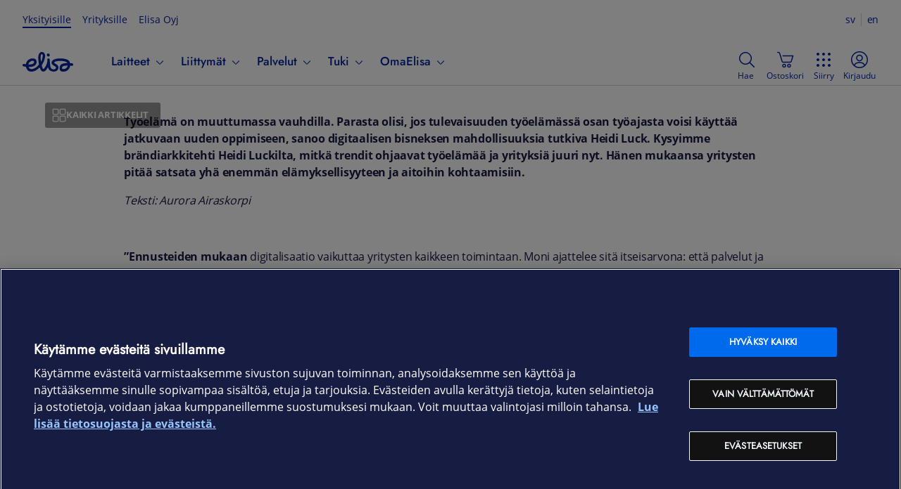

--- FILE ---
content_type: text/html; charset=utf-8
request_url: https://elisa.fi/ideat/olemmeko-valmiita-tulevaisuuden-tyoelamaan/
body_size: 13893
content:
<!DOCTYPE html><html lang="fi" class="ds-reset"><head><meta charSet="utf-8" data-next-head=""/><link rel="icon" href="/favicon.ico" data-next-head=""/><title data-next-head="">Olemmeko valmiita tulevaisuuden työelämään?</title><meta name="description" content="Miltä näyttää tulevaisuuden työelämä? Tulevaisuudessa korostuvat ainakin projektityöt, alanvaihdot ja kyky oppia uutta." data-next-head=""/><link rel="canonical" href="https://elisa.fi/ideat/olemmeko-valmiita-tulevaisuuden-tyoelamaan/" data-next-head=""/><meta property="og:image" content="https://static.elisa.com/v2/image/9s2seltddnxb/wp-media-elisaFI-102862-102861/2016_10_heidi.jpg?fm=webp&amp;q=75&amp;w=1080" data-next-head=""/><meta property="og:image:alt" content="" data-next-head=""/><meta property="og:image:width" content="1080" data-next-head=""/><meta property="og:image:type" content="image/webp" data-next-head=""/><meta property="twitter:image" content="https://static.elisa.com/v2/image/9s2seltddnxb/wp-media-elisaFI-102862-102861/2016_10_heidi.jpg?fm=webp&amp;q=75&amp;w=1080" data-next-head=""/><meta property="twitter:image:alt" content="" data-next-head=""/><meta name="viewport" content="width=device-width, initial-scale=1.0" data-next-head=""/><meta property="og:title" content="Olemmeko valmiita tulevaisuuden työelämään?" data-next-head=""/><meta property="og:description" content="Miltä näyttää tulevaisuuden työelämä? Tulevaisuudessa korostuvat ainakin projektityöt, alanvaihdot ja kyky oppia uutta." data-next-head=""/><meta property="og:type" content="article" data-next-head=""/><meta property="og:url" content="https://elisa.fi/ideat/olemmeko-valmiita-tulevaisuuden-tyoelamaan/" data-next-head=""/><meta property="og:locale" content="fi_FI" data-next-head=""/><meta property="og:site_name" content="Elisa Ideat" data-next-head=""/><script type="application/ld+json" data-next-head="">{"@context":"https://schema.org","@graph":[{"@type":"Article","@id":"https://elisa.fi/ideat/olemmeko-valmiita-tulevaisuuden-tyoelamaan#article","headline":"Olemmeko valmiita tulevaisuuden työelämään?","datePublished":"2025-05-15T12:20:26.917Z","dateModified":"2025-05-15T12:20:26.917Z","mainEntityOfPage":{"@id":"https://elisa.fi/ideat/olemmeko-valmiita-tulevaisuuden-tyoelamaan"},"isPartOf":{"@id":"https://elisa.fi/ideat/olemmeko-valmiita-tulevaisuuden-tyoelamaan"},"image":{"@id":"https://elisa.fi/ideat/olemmeko-valmiita-tulevaisuuden-tyoelamaan#primaryimage"},"thumbnailUrl":"https://static.elisa.com/v2/image/9s2seltddnxb/wp-media-elisaFI-102862-102861/2016_10_heidi.jpg","keywords":["tulevaisuuden trendit","Työ"],"articleSection":["Puheenaiheet"],"inLanguage":"fi","author":{"@type":"Person","@id":"https://elisa.fi/ideat/#/author/wp-author-100"}},{"@type":"WebPage","@id":"https://elisa.fi/ideat/olemmeko-valmiita-tulevaisuuden-tyoelamaan","url":"https://elisa.fi/ideat/olemmeko-valmiita-tulevaisuuden-tyoelamaan","name":"Olemmeko valmiita tulevaisuuden työelämään?","primaryImageOfPage":{"@id":"https://elisa.fi/ideat/olemmeko-valmiita-tulevaisuuden-tyoelamaan#primaryimage"},"image":{"@id":"https://elisa.fi/ideat/olemmeko-valmiita-tulevaisuuden-tyoelamaan#primaryimage"},"thumbnailUrl":"https://static.elisa.com/v2/image/9s2seltddnxb/wp-media-elisaFI-102862-102861/2016_10_heidi.jpg","datePublished":"2025-05-15T12:20:26.917Z","dateModified":"2025-05-15T12:20:26.917Z","description":"Miltä näyttää tulevaisuuden työelämä? Tulevaisuudessa korostuvat ainakin projektityöt, alanvaihdot ja kyky oppia uutta.","inLanguage":"fi","potentialAction":[{"@type":"ReadAction","target":["https://elisa.fi/ideat/olemmeko-valmiita-tulevaisuuden-tyoelamaan"]}],"isPartOf":{"@id":"https://elisa.fi/ideat#website"}},{"@type":"ImageObject","@id":"https://elisa.fi/ideat/olemmeko-valmiita-tulevaisuuden-tyoelamaan#primaryimage","inLanguage":"fi","url":"https://static.elisa.com/v2/image/9s2seltddnxb/wp-media-elisaFI-102862-102861/2016_10_heidi.jpg","contentUrl":"https://static.elisa.com/v2/image/9s2seltddnxb/wp-media-elisaFI-102862-102861/2016_10_heidi.jpg"},{"@type":"Person","@id":"https://elisa.fi/ideat/#/author/wp-author-100","name":"katri"},{"@type":"WebSite","@id":"https://elisa.fi/ideat#website","url":"https://elisa.fi/ideat","name":"Elisa Ideat","description":"Elisa Ideat on oppaasi digitaalisen arkeen. Täältä löydät vinkkejä viihtymiseen ja digiin liittyen sekä kuulet uusista ilmiöistä.","inLanguage":"fi"}]}</script><link rel="preload" as="style" href="//static.elisa.fi/components/sites-navi/latest/navigation.css"/><link rel="stylesheet" href="//static.elisa.fi/components/sites-navi/latest/navigation.css"/><script async="">(function(w,d,s,l,i){w[l]=w[l]||[];w[l].push({'gtm.start':
new Date().getTime(),event:'gtm.js'});var f=d.getElementsByTagName(s)[0],
j=d.createElement(s),dl=l!='dataLayer'?'&l='+l:'';j.async=true;j.src=
'https://gtm.elisa.fi/gtm.js?id='+i+dl;f.parentNode.insertBefore(j,f);
})(window,document,'script','dataLayer','GTM-PRGKWGP');</script><noscript><iframe src="https://www.googletagmanager.com/ns.html?id=GTM-PRGKWGP"
  height="0" width="0" style="display:none;visibility:hidden"></iframe></noscript><link rel="preload" href="/ideat/_next/static/css/f459c8a1a39a04e2.css" as="style"/><link rel="stylesheet" href="/ideat/_next/static/css/f459c8a1a39a04e2.css" data-n-g=""/><link rel="preload" href="/ideat/_next/static/css/2713c7b36334cfd9.css" as="style"/><link rel="stylesheet" href="/ideat/_next/static/css/2713c7b36334cfd9.css" data-n-p=""/><noscript data-n-css=""></noscript><script defer="" nomodule="" src="/ideat/_next/static/chunks/polyfills-42372ed130431b0a.js"></script><script defer="" src="/ideat/_next/static/chunks/2681.5c24c096529d9e2d.js"></script><script src="/ideat/_next/static/chunks/webpack-dbc144462e5c2a2c.js" defer=""></script><script src="/ideat/_next/static/chunks/framework-c78c64758af1630b.js" defer=""></script><script src="/ideat/_next/static/chunks/main-7a08cb3f8e289d4d.js" defer=""></script><script src="/ideat/_next/static/chunks/pages/_app-d712f405ea858153.js" defer=""></script><script src="/ideat/_next/static/chunks/9346-9435fdf91ee581ad.js" defer=""></script><script src="/ideat/_next/static/chunks/5757-c732b6254cee0434.js" defer=""></script><script src="/ideat/_next/static/chunks/pages/%5B...slug%5D-e848827550c118f6.js" defer=""></script><script src="/ideat/_next/static/lT2pGmgHCCvlTkB4hQ5dN/_buildManifest.js" defer=""></script><script src="/ideat/_next/static/lT2pGmgHCCvlTkB4hQ5dN/_ssgManifest.js" defer=""></script></head><body><div id="__next"><div class="ds-theme--default"><div id="sites-ds-navigation"></div><div class="Layout_layout__AU2d9"><div class="Layout_buttonContainer__5tXl3"><a class="Layout_allArticlesButton__cRC_t" href="/ideat/"><img alt="" loading="lazy" width="20" height="20" decoding="async" data-nimg="1" style="color:transparent" src="/ideat/_next/static/media/all-articles-icon.f17a8f07.svg"/><span class="Layout_buttonText__9TDys">Kaikki artikkelit</span></a></div><article class="article-page"><div class="article-hero"><picture class="ds-picture"><source sizes="(max-width: 480px) 800px, min(100vw, 1800px)" srcSet="https://static.elisa.com/v2/image/9s2seltddnxb/wp-media-elisaFI-102862-102861/2016_10_heidi.jpg?fm=webp&amp;q=80&amp;w=641 641w, https://static.elisa.com/v2/image/9s2seltddnxb/wp-media-elisaFI-102862-102861/2016_10_heidi.jpg?fm=webp&amp;q=80&amp;w=800 800w, https://static.elisa.com/v2/image/9s2seltddnxb/wp-media-elisaFI-102862-102861/2016_10_heidi.jpg?fm=webp&amp;q=80&amp;w=961 961w, https://static.elisa.com/v2/image/9s2seltddnxb/wp-media-elisaFI-102862-102861/2016_10_heidi.jpg?fm=webp&amp;q=80&amp;w=1400 1400w, https://static.elisa.com/v2/image/9s2seltddnxb/wp-media-elisaFI-102862-102861/2016_10_heidi.jpg?fm=webp&amp;q=80&amp;w=1920 1920w, https://static.elisa.com/v2/image/9s2seltddnxb/wp-media-elisaFI-102862-102861/2016_10_heidi.jpg?fm=webp&amp;q=80&amp;w=3840 3840w" type="image/webp"/><source sizes="(max-width: 480px) 800px, min(100vw, 1800px)" srcSet="https://static.elisa.com/v2/image/9s2seltddnxb/wp-media-elisaFI-102862-102861/2016_10_heidi.jpg?fm=avif&amp;q=80&amp;w=641 641w, https://static.elisa.com/v2/image/9s2seltddnxb/wp-media-elisaFI-102862-102861/2016_10_heidi.jpg?fm=avif&amp;q=80&amp;w=800 800w, https://static.elisa.com/v2/image/9s2seltddnxb/wp-media-elisaFI-102862-102861/2016_10_heidi.jpg?fm=avif&amp;q=80&amp;w=961 961w, https://static.elisa.com/v2/image/9s2seltddnxb/wp-media-elisaFI-102862-102861/2016_10_heidi.jpg?fm=avif&amp;q=80&amp;w=1400 1400w, https://static.elisa.com/v2/image/9s2seltddnxb/wp-media-elisaFI-102862-102861/2016_10_heidi.jpg?fm=avif&amp;q=80&amp;w=1920 1920w, https://static.elisa.com/v2/image/9s2seltddnxb/wp-media-elisaFI-102862-102861/2016_10_heidi.jpg?fm=avif&amp;q=80&amp;w=3840 3840w" type="image/avif"/><source sizes="(max-width: 480px) 800px, min(100vw, 1800px)" srcSet="https://static.elisa.com/v2/image/9s2seltddnxb/wp-media-elisaFI-102862-102861/2016_10_heidi.jpg?fl=progressive&amp;fm=jpg&amp;q=80&amp;w=641 641w, https://static.elisa.com/v2/image/9s2seltddnxb/wp-media-elisaFI-102862-102861/2016_10_heidi.jpg?fl=progressive&amp;fm=jpg&amp;q=80&amp;w=800 800w, https://static.elisa.com/v2/image/9s2seltddnxb/wp-media-elisaFI-102862-102861/2016_10_heidi.jpg?fl=progressive&amp;fm=jpg&amp;q=80&amp;w=961 961w, https://static.elisa.com/v2/image/9s2seltddnxb/wp-media-elisaFI-102862-102861/2016_10_heidi.jpg?fl=progressive&amp;fm=jpg&amp;q=80&amp;w=1400 1400w, https://static.elisa.com/v2/image/9s2seltddnxb/wp-media-elisaFI-102862-102861/2016_10_heidi.jpg?fl=progressive&amp;fm=jpg&amp;q=80&amp;w=1920 1920w, https://static.elisa.com/v2/image/9s2seltddnxb/wp-media-elisaFI-102862-102861/2016_10_heidi.jpg?fl=progressive&amp;fm=jpg&amp;q=80&amp;w=3840 3840w" type="image/jpeg"/><img alt="" class="ds-picture-position--center-bottom ds-picture-fit--fill" src="https://static.elisa.com/v2/image/9s2seltddnxb/wp-media-elisaFI-102862-102861/2016_10_heidi.jpg?fl=progressive&amp;fm=jpg&amp;q=80"/></picture><div class="title-wrapper"><h1 class="article-hero__title ds-text--display ds-jost--bold ds-color--white">Olemmeko valmiita tulevaisuuden työelämään?</h1><span class="ds-color--white ds-padding-bottom--3 ds-text--l ds-text--lead">12.10.2016<!-- --> -<!-- --> <a class="ds-color--white ds-link" href="/ideat/category/puheenaiheet/">Puheenaiheet</a></span></div></div><div class="article-content"><div class="article-body with-html-editor"><p><strong>Työelämä on muuttumassa vauhdilla. Parasta olisi, jos tulevaisuuden työelämässä osan työajasta voisi käyttää jatkuvaan uuden oppimiseen, sanoo digitaalisen bisneksen mahdollisuuksia tutkiva Heidi Luck. Kysyimme brändiarkkitehti Heidi Luckilta, mitkä trendit ohjaavat työelämää ja yrityksiä juuri nyt. Hänen mukaansa yritysten pitää satsata yhä enemmän elämyksellisyyteen ja aitoihin kohtaamisiin.</strong></p>
<p><em>Teksti: Aurora Airaskorpi</em></p>
<p>&nbsp;</p>
<p><strong>”Ennusteiden mukaan</strong> digitalisaatio vaikuttaa yritysten kaikkeen toimintaan. Moni ajattelee sitä itseisarvona: että palvelut ja toiminnot pitäisi vain siirtää digitaalisille alustoille. Digitalisaatiossa ei kuitenkaan ole kyse siitä, että muutetaan lomakkeet sähköisiksi. Kaiken kehityksen pitäisi aina alkaa siitä, että helpotetaan asiakkaan elämää. Ikävintä on, jos esimerkiksi huonosti suunniteltu verkkopalvelu tekee vanhemman asiakaskunnan pankkiasioinnista entistä vaikeampaa.</p>
<p>Digitalisaation myötä työnkuvat tulevat väistämättä muuttumaan. Kun automatisaatio korvaa osan nykyisistä töistä, ihmiset alkavat luonnollisesti etsiä itselleen uudenlaisia töitä.</p>
<h2>Tulevaisuuden työelämässä yksi osaamisala ei riitä</h2>
<p><strong>Tulevaisuudessa töitä</strong> tehdään projekteina ja alanvaihdokset ovat tavallisia. Tämä rikastuttaa työelämää: esimerkiksi pitkään markkinoinnin parissa työskennellyt ihminen voi tuoda uudenlaisen näkemyksen vaikkapa palvelumuotoiluun.</p>
<p>Enää yritys ei voi ajatella menestyvänsä samalla työvoimalla vuosikymmenestä toiseen, vaan yritykset tarvitsevat erilaisia osaajia kehityksensä eri vaiheisiin. Työn ja työntekijöiden hakemista ei voi enää miettiä tietyn ammatin kautta, vaan ihmistä pitää katsoa kokonaisuutena.</p>
<blockquote><p>Kahvitaukokeskusteluihin pitäisi kannustaa, sillä kohtaamisista syntyy ideoita ja innovaatioita.</p></blockquote>
<p><strong>Vaikka digitaalisuus hallitsee</strong> kehityssuuntaa, kasvokkaista kohtaamista tarvitaan työpaikoille yhä enemmän. On tutkittu, että jopa 93 prosenttia ihmisten välisestä kommunikaatiosta syntyy muista tekijöistä kuin sanojen sisällöstä, eli muun muassa kehonkielestä ja äänensävystä. Pelkkään tekstiin perustuva viestintä jättää usein liikaa tulkinnanvaraa.</p>
<p>Jotta voimme ymmärtää toisiamme paremmin, tarvitsemme kohtaamisia, joissa ihmisen fyysinen olemus pääsee eloon. Kahvitaukokeskusteluista ja kuulumisten vaihtamisesta ei pitäisi pyrkiä työpaikoilla eroon vaan päinvastoin kannustaa niitä, sillä kohtaamisten kautta syntyy ideoita ja innovaatioita.</p>
<h2>Työaikaa varattava uuden oppimiseen</h2>
<p><strong>Myös työaika pitää miettiä</strong> uusiksi. Kaikkein hedelmällisintä olisi, jos ihmisillä olisi aikaa toteuttaa omia ideoitaan työajalla ja tuoda niistä saatu osaaminen yrityksen käyttöön, kuten joissain yrityksissä jo tehdään. Jo ihmisiä palkatessa olisi hyvä miettiä, mitä asioita hän jo osaa ja missä hän haluaisi kehittyä.</p>
<p>Työajan voisi jakaa niin, että esimerkiksi kolmannes ajasta käytetään uuden oppimiseen. Henkilön työaika voi myös jakautua kolmen eri työnantajan kesken, kun itsensätyöllistäminen kasvaa ja moni työskentelee freelancerina.”</p>
<p><strong>Heidi Luck, 45, on Jyväskylän yliopiston Music, Mind and Technology -koulutusohjelmasta valmistunut filosofian maisteri, joka asuu Jyväskylässä.</strong></p>
<p>Luck työskentelee työntekijöitä ja työnantajia kohtauttavassa digitaalisessa PIIK-rekrytointipalvelussa. Hän on toiminut aiemmin muun muassa muusikkona ja kehittänyt musiikkibisneksessä digitaalisia sovelluksia, jotka pyrkivät lisäämään kohtaamisia ja elämyksiä muusikoiden ja heidän kuuntelijoidensa välille.</p>
<p><strong>Lue myös:</strong></p>
<p><a href="https://elisa.fi/ideat/5g-mobiilireititin-mahdollisti-etatyon-lapissa/">5G-mobiilireititin mahdollisti kuukausien etätyön Lapissa</a></p>
<p><a href="https://elisa.fi/ideat/mika-on-alykaupunki/">Mikä on älykaupunki ja asutko sinäkin pian sellaisessa?</a></p>
<p><a href="https://elisa.fi/ideat/mika-on-esineiden-internet/">Esineiden internetissä voi olla ihan mitä vaan</a></p>
</div><div class="ArticlePostPage_tagLinkSection__zIwCL"><p class="ds-text--l ds-font-weight--bold">Avainsanat</p><div class="ArticlePostPage_tagLinkContainer__g2FYK"><a class="ArticleKeywordBadge_articleKeywordBadge__ZvVKt" href="/ideat/tag/tulevaisuuden-trendit/">tulevaisuuden trendit</a><a class="ArticleKeywordBadge_articleKeywordBadge__ZvVKt" href="/ideat/tag/tyo/">Työ</a></div></div><div class=" article-share-links"><p class="article-share-links__title ds-text--l">Jaa artikkeli:</p><div class="article-share-links__container"><a class="article-share-links__link" aria-label="Jaa Facebookissa" href="https://www.facebook.com/sharer/sharer.php?u=https%3A%2F%2Felisa.fi%2Fideat%2Folemmeko-valmiita-tulevaisuuden-tyoelamaan" target="_blank" rel="noreferrer"><span aria-hidden="true" class="ds-icon ds-icon--size-m" role="img"><svg xmlns="http://www.w3.org/2000/svg" viewBox="0 0 24 24"><path d="M24 1.5v21c0 .8-.7 1.5-1.5 1.5h-5.7c-.3 0-.5-.2-.5-.5v-8.2c0-.3.2-.5.5-.5h2.1c.3 0 .5-.2.5-.5l.4-3.1c0-.1 0-.3-.1-.4s-.2-.2-.4-.2h-2.5c-.3 0-.5-.2-.5-.4v-.6c0-1 .8-1.7 1.7-1.7h1.9c.3 0 .5-.2.5-.5V4.3c0-.3-.2-.5-.5-.5H18c-3.2 0-5.8 2.6-5.8 5.8v.6c0 .3-.2.5-.5.5H9.6c-.3 0-.5.2-.5.5v3.1c0 .3.2.5.5.5h2.1c.3 0 .5.2.5.5v8.2c0 .3-.2.5-.5.5H1.5C.7 24 0 23.3 0 22.5v-21C0 .7.7 0 1.5 0h21c.8 0 1.5.7 1.5 1.5"></path></svg></span></a><a class="article-share-links__link" aria-label="Jaa X:ssä" href="https://twitter.com/intent/tweet?text=Olemmeko%20valmiita%20tulevaisuuden%20ty%C3%B6el%C3%A4m%C3%A4%C3%A4n%3F&amp;url=https%3A%2F%2Felisa.fi%2Fideat%2Folemmeko-valmiita-tulevaisuuden-tyoelamaan" target="_blank" rel="noreferrer"><span aria-hidden="true" class="ds-icon ds-icon--size-m" role="img"><svg xmlns="http://www.w3.org/2000/svg" viewBox="0 0 24 24"><path d="M13.976 10.162 22.72 0h-2.072l-7.591 8.824L6.993 0H0l9.168 13.343L0 24h2.072l8.016-9.318L16.491 24h6.993zm-2.838 3.299-.928-1.329L2.818 1.56H6l5.965 8.532.93 1.329 7.753 11.09h-3.182z"></path></svg></span></a><a class="article-share-links__link" aria-label="Jaa LinkedInissä" href="https://www.linkedin.com/sharing/share-offsite/?url=https%3A%2F%2Felisa.fi%2Fideat%2Folemmeko-valmiita-tulevaisuuden-tyoelamaan" target="_blank" rel="noreferrer"><span aria-hidden="true" class="ds-icon ds-icon--size-m" role="img"><svg xmlns="http://www.w3.org/2000/svg" viewBox="0 0 24 24"><path d="M20.5 1h-17C2.1 1 1 2.1 1 3.5v17C1 21.9 2.1 23 3.5 23h17c1.4 0 2.5-1.1 2.5-2.5v-17C23 2.1 21.9 1 20.5 1M6 3.6c1.1 0 2 .9 2 2s-.9 2-2 2-2-.9-2-2 .9-2 2-2M8 20c0 .2-.2.4-.4.4H4.4c-.2 0-.4-.2-.4-.4V9.6c0-.2.2-.4.4-.4h3.2c.2 0 .4.2.4.4zm12 0c0 .2-.2.4-.4.4h-2.4c-.2 0-.4-.2-.4-.4v-6c0-1.1-.9-2-2-2s-2 .9-2 2v6c0 .2-.2.4-.4.4H10c-.2 0-.4-.2-.4-.4V9.6c0-.2.2-.4.4-.4h2.4c.2 0 .4.2.4.4 0 .1.1.3.2.3s.3 0 .4-.1c.7-.7 1.6-1 2.5-1 2.4 0 4.1 1.5 4.1 4.5z"></path></svg></span></a></div></div></div></article><div class="ArticlePostPage_latestArticlesContainer__jd1WN"><h2 class="ArticlePostPage_latestArticlesTitle__gjQKo">Uusimmat artikkelit</h2><div class=" ArticleGrid_articleGrid__0z076"><div class="article-grid"><div class="article-grid__cards"><div class="article-grid__card-container"><a style="max-width:400px" class="article-card" href="/ideat/mobiilivarmenne-varmistaa-turvallisen-verkkoasioinnin/"><picture class="ds-picture article-card__cover-image"><source sizes="400px" srcSet="https://static.elisa.com/v2/image/2tqybbhjs47b/4WJ5RQEyJn75LBLoGCUxNd/HD__KMS4716.jpg?f=center&amp;fit=fill&amp;fm=webp&amp;q=80&amp;h=225&amp;w=400 400w, https://static.elisa.com/v2/image/2tqybbhjs47b/4WJ5RQEyJn75LBLoGCUxNd/HD__KMS4716.jpg?f=center&amp;fit=fill&amp;fm=webp&amp;q=80&amp;h=450&amp;w=800 800w" type="image/webp"/><source sizes="400px" srcSet="https://static.elisa.com/v2/image/2tqybbhjs47b/4WJ5RQEyJn75LBLoGCUxNd/HD__KMS4716.jpg?f=center&amp;fit=fill&amp;fm=avif&amp;q=80&amp;h=225&amp;w=400 400w, https://static.elisa.com/v2/image/2tqybbhjs47b/4WJ5RQEyJn75LBLoGCUxNd/HD__KMS4716.jpg?f=center&amp;fit=fill&amp;fm=avif&amp;q=80&amp;h=450&amp;w=800 800w" type="image/avif"/><source sizes="400px" srcSet="https://static.elisa.com/v2/image/2tqybbhjs47b/4WJ5RQEyJn75LBLoGCUxNd/HD__KMS4716.jpg?f=center&amp;fit=fill&amp;fl=progressive&amp;fm=jpg&amp;q=80&amp;h=225&amp;w=400 400w, https://static.elisa.com/v2/image/2tqybbhjs47b/4WJ5RQEyJn75LBLoGCUxNd/HD__KMS4716.jpg?f=center&amp;fit=fill&amp;fl=progressive&amp;fm=jpg&amp;q=80&amp;h=450&amp;w=800 800w" type="image/jpeg"/><img loading="lazy" alt="Hanne Kettunen hämmästyi, miten vaivattomasti Elisan mobiilivarmenne solahti osaksi hänen kiireistä arkeaan. " class="ds-picture-position--center-bottom ds-picture-fit--cover" src="https://static.elisa.com/v2/image/2tqybbhjs47b/4WJ5RQEyJn75LBLoGCUxNd/HD__KMS4716.jpg?f=center&amp;fit=fill&amp;fl=progressive&amp;fm=jpg&amp;q=80"/></picture><div class="article-card__content"><span id="dsBadge-R1hdnm" class="ds-badge ds-badge--text ds-badge--blue-light article-card__badge" role="status">Digi</span><p class="article-card__title ds-h3">Tietoturvaa arjen sankareille: ”Mobiilivarmenne varmistaa turvallisen verkkoasioinnin”</p><p class="article-card__excerpt">Hanne Kettunen hämmästyi, miten vaivattomasti Elisan mobiilivarmenne solahti osaksi hänen kiireistä arkeaan. Mobiilivarmenteen käyttöönotto tapahtui muutamassa minuutissa ja tunnistautuminen eri palveluihin alkoi hoitua ilman erillisiä sovelluksia.</p><p class="article-card__date ds-text--s"><time dateTime="2026-01-15T10:00">15.1.2026</time></p></div></a></div><div class="article-grid__card-container"><a style="max-width:400px" class="article-card" href="/ideat/verkkohuijaukset-ostoksilla-nain-asiantuntija-ne-tunnistaa/"><picture class="ds-picture article-card__cover-image"><source sizes="400px" srcSet="https://static.elisa.com/v2/image/2tqybbhjs47b/NZYPeX3swet8UFKQRL3Lf/GettyImages-2188212459.jpg?f=center&amp;fit=fill&amp;fm=webp&amp;q=80&amp;h=225&amp;w=400 400w, https://static.elisa.com/v2/image/2tqybbhjs47b/NZYPeX3swet8UFKQRL3Lf/GettyImages-2188212459.jpg?f=center&amp;fit=fill&amp;fm=webp&amp;q=80&amp;h=450&amp;w=800 800w" type="image/webp"/><source sizes="400px" srcSet="https://static.elisa.com/v2/image/2tqybbhjs47b/NZYPeX3swet8UFKQRL3Lf/GettyImages-2188212459.jpg?f=center&amp;fit=fill&amp;fm=avif&amp;q=80&amp;h=225&amp;w=400 400w, https://static.elisa.com/v2/image/2tqybbhjs47b/NZYPeX3swet8UFKQRL3Lf/GettyImages-2188212459.jpg?f=center&amp;fit=fill&amp;fm=avif&amp;q=80&amp;h=450&amp;w=800 800w" type="image/avif"/><source sizes="400px" srcSet="https://static.elisa.com/v2/image/2tqybbhjs47b/NZYPeX3swet8UFKQRL3Lf/GettyImages-2188212459.jpg?f=center&amp;fit=fill&amp;fl=progressive&amp;fm=jpg&amp;q=80&amp;h=225&amp;w=400 400w, https://static.elisa.com/v2/image/2tqybbhjs47b/NZYPeX3swet8UFKQRL3Lf/GettyImages-2188212459.jpg?f=center&amp;fit=fill&amp;fl=progressive&amp;fm=jpg&amp;q=80&amp;h=450&amp;w=800 800w" type="image/jpeg"/><img loading="lazy" alt="nainen avaamassa pakettia" class="ds-picture-position--center-bottom ds-picture-fit--cover" src="https://static.elisa.com/v2/image/2tqybbhjs47b/NZYPeX3swet8UFKQRL3Lf/GettyImages-2188212459.jpg?f=center&amp;fit=fill&amp;fl=progressive&amp;fm=jpg&amp;q=80"/></picture><div class="article-card__content"><span id="dsBadge-R1idnm" class="ds-badge ds-badge--text ds-badge--blue-light article-card__badge" role="status">Digi</span><p class="article-card__title ds-h3">Verkkohuijaukset ostoksilla – Näin asiantuntija ne tunnistaa</p><p class="article-card__excerpt">Verkkohuijaukset ovat kasvaneet maailmanlaajuiseksi miljardibisnekseksi, ja valtaosa kohtaa huijauksia säännöllisesti. F-Securen uhkatiedustelun johtaja Laura Kankaala avaa konkreettiset keinot, joilla ammattilainen arvioi verkkokaupan luotettavuutta ja välttää ostoshuijaukset.</p><p class="article-card__date ds-text--s"><time dateTime="2025-11-21T12:00">21.11.2025</time></p></div></a></div><div class="article-grid__card-container"><a style="max-width:400px" class="article-card" href="/ideat/ostatko-kaytettyja-tavaroita-nain-valtat-huijaukset-netin-markkinapaikoilla/"><picture class="ds-picture article-card__cover-image"><source sizes="400px" srcSet="https://static.elisa.com/v2/image/2tqybbhjs47b/41rr5X1fJGIxwCD7PTnz6a/GettyImages-1744124538.jpg?f=center&amp;fit=fill&amp;fm=webp&amp;q=80&amp;h=225&amp;w=400 400w, https://static.elisa.com/v2/image/2tqybbhjs47b/41rr5X1fJGIxwCD7PTnz6a/GettyImages-1744124538.jpg?f=center&amp;fit=fill&amp;fm=webp&amp;q=80&amp;h=450&amp;w=800 800w" type="image/webp"/><source sizes="400px" srcSet="https://static.elisa.com/v2/image/2tqybbhjs47b/41rr5X1fJGIxwCD7PTnz6a/GettyImages-1744124538.jpg?f=center&amp;fit=fill&amp;fm=avif&amp;q=80&amp;h=225&amp;w=400 400w, https://static.elisa.com/v2/image/2tqybbhjs47b/41rr5X1fJGIxwCD7PTnz6a/GettyImages-1744124538.jpg?f=center&amp;fit=fill&amp;fm=avif&amp;q=80&amp;h=450&amp;w=800 800w" type="image/avif"/><source sizes="400px" srcSet="https://static.elisa.com/v2/image/2tqybbhjs47b/41rr5X1fJGIxwCD7PTnz6a/GettyImages-1744124538.jpg?f=center&amp;fit=fill&amp;fl=progressive&amp;fm=jpg&amp;q=80&amp;h=225&amp;w=400 400w, https://static.elisa.com/v2/image/2tqybbhjs47b/41rr5X1fJGIxwCD7PTnz6a/GettyImages-1744124538.jpg?f=center&amp;fit=fill&amp;fl=progressive&amp;fm=jpg&amp;q=80&amp;h=450&amp;w=800 800w" type="image/jpeg"/><img loading="lazy" alt="Nainen selailee vaatteita nettikirppiksellä" class="ds-picture-position--center-bottom ds-picture-fit--cover" src="https://static.elisa.com/v2/image/2tqybbhjs47b/41rr5X1fJGIxwCD7PTnz6a/GettyImages-1744124538.jpg?f=center&amp;fit=fill&amp;fl=progressive&amp;fm=jpg&amp;q=80"/></picture><div class="article-card__content"><span id="dsBadge-R1jdnm" class="ds-badge ds-badge--text ds-badge--blue-light article-card__badge" role="status">Digi</span><p class="article-card__title ds-h3">Ostatko käytettyjä tavaroita? Näin vältät huijaukset netin markkinapaikoilla</p><p class="article-card__excerpt">Käytettyjen tavaroiden markkina kasvaa, mutta samalla kasvaa myös huijausten määrä. Kun tunnet tyypillisimmät huijaustavat ja suojaat laitteesi oikein, käytettyjen ostaminen verkossa on edelleen täysin turvallista.</p><p class="article-card__date ds-text--s"><time dateTime="2025-11-21T10:00">21.11.2025</time></p></div></a></div><div class="article-grid__card-container"><a style="max-width:400px" class="article-card" href="/ideat/pelkka-salasana-ei-riita-nain-suojaat-ostostilisi-oikeasti/"><picture class="ds-picture article-card__cover-image"><source sizes="400px" srcSet="https://static.elisa.com/v2/image/2tqybbhjs47b/1lqezkV23koi0zuWsmfoW2/GettyImages-1356971146.jpg?f=center&amp;fit=fill&amp;fm=webp&amp;q=80&amp;h=225&amp;w=400 400w, https://static.elisa.com/v2/image/2tqybbhjs47b/1lqezkV23koi0zuWsmfoW2/GettyImages-1356971146.jpg?f=center&amp;fit=fill&amp;fm=webp&amp;q=80&amp;h=450&amp;w=800 800w" type="image/webp"/><source sizes="400px" srcSet="https://static.elisa.com/v2/image/2tqybbhjs47b/1lqezkV23koi0zuWsmfoW2/GettyImages-1356971146.jpg?f=center&amp;fit=fill&amp;fm=avif&amp;q=80&amp;h=225&amp;w=400 400w, https://static.elisa.com/v2/image/2tqybbhjs47b/1lqezkV23koi0zuWsmfoW2/GettyImages-1356971146.jpg?f=center&amp;fit=fill&amp;fm=avif&amp;q=80&amp;h=450&amp;w=800 800w" type="image/avif"/><source sizes="400px" srcSet="https://static.elisa.com/v2/image/2tqybbhjs47b/1lqezkV23koi0zuWsmfoW2/GettyImages-1356971146.jpg?f=center&amp;fit=fill&amp;fl=progressive&amp;fm=jpg&amp;q=80&amp;h=225&amp;w=400 400w, https://static.elisa.com/v2/image/2tqybbhjs47b/1lqezkV23koi0zuWsmfoW2/GettyImages-1356971146.jpg?f=center&amp;fit=fill&amp;fl=progressive&amp;fm=jpg&amp;q=80&amp;h=450&amp;w=800 800w" type="image/jpeg"/><img loading="lazy" alt="Mies istuu sohvalla nettishoppailemassa" class="ds-picture-position--center-bottom ds-picture-fit--cover" src="https://static.elisa.com/v2/image/2tqybbhjs47b/1lqezkV23koi0zuWsmfoW2/GettyImages-1356971146.jpg?f=center&amp;fit=fill&amp;fl=progressive&amp;fm=jpg&amp;q=80"/></picture><div class="article-card__content"><span id="dsBadge-R1kdnm" class="ds-badge ds-badge--text ds-badge--blue-light article-card__badge" role="status">Vinkit</span><p class="article-card__title ds-h3">Pelkkä salasana ei riitä – näin suojaat ostostilisi oikeasti</p><p class="article-card__excerpt">Salasanat ovat edelleen tärkeitä, mutta ne ovat vasta alku. Huijarit hyödyntävät valeverkkokauppoja, tietojenkalastelua ja tietovuotoja päästäkseen käsiksi arvokkaisiin ostostileihin. Yksi virheellinen klikkaus voi johtaa identiteettivarkauteen ja rahallisiin menetyksiin.</p><p class="article-card__date ds-text--s"><time dateTime="2025-11-18T13:00">18.11.2025</time></p></div></a></div><div class="article-grid__card-container"><a style="max-width:400px" class="article-card" href="/ideat/vanhoja-verkkoja-suljetaan-mita-se-tarkoittaa/"><picture class="ds-picture article-card__cover-image"><source sizes="400px" srcSet="https://static.elisa.com/v2/image/9s2seltddnxb/wp-media-elisaFI-115480-115479/2024_05_GettyImages-1170955707.jpg?f=center&amp;fit=fill&amp;fm=webp&amp;q=80&amp;h=225&amp;w=400 400w, https://static.elisa.com/v2/image/9s2seltddnxb/wp-media-elisaFI-115480-115479/2024_05_GettyImages-1170955707.jpg?f=center&amp;fit=fill&amp;fm=webp&amp;q=80&amp;h=450&amp;w=800 800w" type="image/webp"/><source sizes="400px" srcSet="https://static.elisa.com/v2/image/9s2seltddnxb/wp-media-elisaFI-115480-115479/2024_05_GettyImages-1170955707.jpg?f=center&amp;fit=fill&amp;fm=avif&amp;q=80&amp;h=225&amp;w=400 400w, https://static.elisa.com/v2/image/9s2seltddnxb/wp-media-elisaFI-115480-115479/2024_05_GettyImages-1170955707.jpg?f=center&amp;fit=fill&amp;fm=avif&amp;q=80&amp;h=450&amp;w=800 800w" type="image/avif"/><source sizes="400px" srcSet="https://static.elisa.com/v2/image/9s2seltddnxb/wp-media-elisaFI-115480-115479/2024_05_GettyImages-1170955707.jpg?f=center&amp;fit=fill&amp;fl=progressive&amp;fm=jpg&amp;q=80&amp;h=225&amp;w=400 400w, https://static.elisa.com/v2/image/9s2seltddnxb/wp-media-elisaFI-115480-115479/2024_05_GettyImages-1170955707.jpg?f=center&amp;fit=fill&amp;fl=progressive&amp;fm=jpg&amp;q=80&amp;h=450&amp;w=800 800w" type="image/jpeg"/><img loading="lazy" alt="nainen puhuu puhelimessa lentokentällä, taustalla näkyy lentokone" class="ds-picture-position--center-bottom ds-picture-fit--cover" src="https://static.elisa.com/v2/image/9s2seltddnxb/wp-media-elisaFI-115480-115479/2024_05_GettyImages-1170955707.jpg?f=center&amp;fit=fill&amp;fl=progressive&amp;fm=jpg&amp;q=80"/></picture><div class="article-card__content"><span id="dsBadge-R1ldnm" class="ds-badge ds-badge--text ds-badge--blue-light article-card__badge" role="status">Digi</span><p class="article-card__title ds-h3">Vanhoja verkkoja suljetaan maailmalla – mitä se tarkoittaa matkailijalle?</p><p class="article-card__excerpt">Vanhoja verkkoja suljetaan maailmalla, eivätkä vanhat puhelimet tai liittymät enää välttämättä toimi reissussa. Matkailijan kannattaakin tarkistaa kohdemaan tilanne ennen matkaa ja päivittää laite tarvittaessa uudempaan.</p><p class="article-card__date ds-text--s"><time dateTime="2025-11-05T12:06">5.11.2025</time></p></div></a></div><div class="article-grid__card-container"><a style="max-width:400px" class="article-card" href="/ideat/selvita-kuka-soitti/"><picture class="ds-picture article-card__cover-image"><source sizes="400px" srcSet="https://static.elisa.com/v2/image/9s2seltddnxb/wp-media-elisaFI-115017-78698/2023_10_HD__95A1010.jpg?f=center&amp;fit=fill&amp;fm=webp&amp;q=80&amp;h=225&amp;w=400 400w, https://static.elisa.com/v2/image/9s2seltddnxb/wp-media-elisaFI-115017-78698/2023_10_HD__95A1010.jpg?f=center&amp;fit=fill&amp;fm=webp&amp;q=80&amp;h=450&amp;w=800 800w" type="image/webp"/><source sizes="400px" srcSet="https://static.elisa.com/v2/image/9s2seltddnxb/wp-media-elisaFI-115017-78698/2023_10_HD__95A1010.jpg?f=center&amp;fit=fill&amp;fm=avif&amp;q=80&amp;h=225&amp;w=400 400w, https://static.elisa.com/v2/image/9s2seltddnxb/wp-media-elisaFI-115017-78698/2023_10_HD__95A1010.jpg?f=center&amp;fit=fill&amp;fm=avif&amp;q=80&amp;h=450&amp;w=800 800w" type="image/avif"/><source sizes="400px" srcSet="https://static.elisa.com/v2/image/9s2seltddnxb/wp-media-elisaFI-115017-78698/2023_10_HD__95A1010.jpg?f=center&amp;fit=fill&amp;fl=progressive&amp;fm=jpg&amp;q=80&amp;h=225&amp;w=400 400w, https://static.elisa.com/v2/image/9s2seltddnxb/wp-media-elisaFI-115017-78698/2023_10_HD__95A1010.jpg?f=center&amp;fit=fill&amp;fl=progressive&amp;fm=jpg&amp;q=80&amp;h=450&amp;w=800 800w" type="image/jpeg"/><img loading="lazy" alt="kuka soitti? tuntematon numero on helppo selvittää" class="ds-picture-position--center-bottom ds-picture-fit--cover" src="https://static.elisa.com/v2/image/9s2seltddnxb/wp-media-elisaFI-115017-78698/2023_10_HD__95A1010.jpg?f=center&amp;fit=fill&amp;fl=progressive&amp;fm=jpg&amp;q=80"/></picture><div class="article-card__content"><span id="dsBadge-R1mdnm" class="ds-badge ds-badge--text ds-badge--blue-light article-card__badge" role="status">Vinkit</span><p class="article-card__title ds-h3">Selvitä, kuka soitti</p><p class="article-card__excerpt">Elisan uusi Kuka Soittaa -palvelu näyttää puhelimessa soittajan nimitiedon, vaikka numeroa ei olisi tallennettuna puhelimen osoitekirjaan. Palvelu näyttää soittajan tiedot myös puheluhistoriassa. Palvelu toimii ilman erillistä sovellusta.</p><p class="article-card__date ds-text--s"><time dateTime="2025-10-30T19:16">30.10.2025</time></p></div></a></div></div></div></div></div><footer id="dsFooter-R9m" class="ds-footer"><div class="ds-footer__firstrow"><a class="ds-footer__logo" href=""><div id="dsLogo-R9pm" class="ds-logo ds-logo--primary" role="img" aria-label="Elisa"><svg xmlns="http://www.w3.org/2000/svg" viewBox="0 0 72 32"><path d="M25.731,9.725a40.9132,40.9132,0,0,0,.2614,4.2973,13.0346,13.0346,0,0,0,.2608,1.5849c.027.1152.0685.1253.0685.1253.0382-.0022.0528-.0145.11-.0738a6.877,6.877,0,0,0,.7453-1.5607,21.9543,21.9543,0,0,0,1.4336-5.3655c.0353-.2313.3293-2.3148-.2982-3.1741A1.0176,1.0176,0,0,0,27.7,5.0926.93.93,0,0,0,27.53,5.078c-.4825,0-1.6483.3551-1.7386,3.0632C25.7909,8.1412,25.7329,9.4,25.731,9.725ZM14.3519,14.5442a5.7031,5.7031,0,0,0-2.0683.4371A6.591,6.591,0,0,0,8.4827,18.68c-.02.0577-.3059.6923-.12.9266.1347.17.41.1552.7228.1552l.0348,0c3.1844-.07,5.5257-.3908,6.593-1.7337a3.3518,3.3518,0,0,0,.8489-2.0876,1.2885,1.2885,0,0,0-.5514-.93A2.8662,2.8662,0,0,0,14.3519,14.5442Zm48.9127,6.787c-3.5667.0806-5.42.5274-6.391,1.5426a2.9665,2.9665,0,0,0-.7851,1.7458,1.7176,1.7176,0,0,0,.3136,1.1892,1.588,1.588,0,0,0,1.2143.5609c.0025,0,.0543.0029.149.0029.7773,0,4.7287-.1908,6.1727-3.9558.02-.0585.2651-.6007.0512-.9165-.0828-.1218-.3485-.1705-.6673-.1705C63.3034,21.33,63.2838,21.33,63.2646,21.3312Zm-5.33,8.5952a6.236,6.236,0,0,1-3.8372-1.0176c-1.7828-1.5026-1.4154-4.618-1.3988-4.7495a6.5938,6.5938,0,0,1,5.12-5.74,20.1587,20.1587,0,0,1,5.007-.6368h0c.1641,0,.7769-.0158.8578-.2659.08-.2476-.454-.6807-.7963-.91-1.0325-.7019-3.57-1.8917-9.207-1.8917-.021,0-.54-.0031-.7685-.0031-2.3988,0-5.557.42-7.215,1.4135a1.1253,1.1253,0,0,0-.6489.8219,1.39,1.39,0,0,0,.54,1.0635l.0159.0125a9.3,9.3,0,0,0,1.4372.8689l.1528.0739a6.3451,6.3451,0,0,1,3.2882,2.8865,5.7286,5.7286,0,0,1,.5,2.8162c-.5776,5.19-6.49,5.25-6.7418,5.25h-.0194a8.8793,8.8793,0,0,1-5.269-1.7,5.9631,5.9631,0,0,1-2.3072-2.9995c-.0181-.0548-.1326-.41-.1485-.4765-.07-.2954-.2425-.9645-.3967-.9822-.2516-.0287-.6608.8067-.7872,1.0434-.2816.5052-.6232,1.1124-.7435,1.2841-.6434,1.0574-2.3272,3.8285-4.8728,3.8287a4.2316,4.2316,0,0,1-2.0131-.556,5.29,5.29,0,0,1-2.4989-3.3234c-.103-.2915-.188-.6222-.2868-.9217-.4064-1.23-.4963-1.266-1.4325-.426-.8928.8009-1.7575,1.5856-2.5113,2.173a13.9274,13.9274,0,0,1-6.3054,2.91,15.4868,15.4868,0,0,1-1.9545.1466c-2.495,0-4.34-.7126-5.4881-2.0881a11.3258,11.3258,0,0,1-2.0788-3.9258c-.2749-.9-.3555-.7734-1.1167-.9262-.9125-.1832-1.5878-.2824-2.6523-.5234a1.7118,1.7118,0,0,1-1.08-.7664,1.8158,1.8158,0,0,1-.241-1.3338,1.7325,1.7325,0,0,1,1.671-1.4083,1.6578,1.6578,0,0,1,.354.0385c.1726.0377.3291.072.4754.1054.408.0931,1.2019.2514,1.47.2892.0336.0047.1255.0157.1527.017.557.0268.5633-.0271.7445-.6979.02-.0746.0389-.1662.0621-.2567a9.7544,9.7544,0,0,1,6.1914-6.7651,10.0776,10.0776,0,0,1,3.3386-.5272,6.2318,6.2318,0,0,1,3.8247,1.0522,5.2249,5.2249,0,0,1,1.6152,4.7314c-.1584,1.299-.9955,4.46-5.3339,5.7389a19.3475,19.3475,0,0,1-5.0966.6385c-.294.0038-.6161-.0236-.712.1633-.14.2733.1653.6985.1866.732a4.3472,4.3472,0,0,0,3.945,2.1785,7.3547,7.3547,0,0,0,1.3153-.1336,12.6884,12.6884,0,0,0,5.4018-2.6522,29.7094,29.7094,0,0,0,3.1725-2.9617,1.6822,1.6822,0,0,0,.34-.51,1.9616,1.9616,0,0,0,.1452-.556,2.5678,2.5678,0,0,0-.0351-.77c-.0332-.17-.5541-3.434-.5871-3.6938a36.2811,36.2811,0,0,1-.3412-5.4494c.0011-.0656.0515-6.0986,3.7217-7.4747a3.8253,3.8253,0,0,1,1.33-.182,4.3335,4.3335,0,0,1,3.2359,1.3573,7.0105,7.0105,0,0,1,1.37,5.88,24.1628,24.1628,0,0,1-4.33,11.0124,1.3533,1.3533,0,0,0-.2551,1.22c.2732,1.05.6043,2.2694.985,3.3453.0148.046.4293,1.2718,1.3115,1.3043.7458.0275,2.0814-2.0939,2.0814-2.0939.0541-.0922,3.1522-4.6,3.4855-8.9861a10.53,10.53,0,0,0-.0373-1.7946,2.3792,2.3792,0,0,1,.3627-1.62,1.4235,1.4235,0,0,1,1.1541-.46c1.7379,0,1.9195,2.04,1.9262,2.1274.0143.1723.0246.3423.0308.5128.0483.6171.4784,5.9923.7465,8.2051.0044.0428.5336,4.7,4.235,4.7072.0353.0023.1616.01.3478.01,2.203,0,3.5221-.8968,3.534-2.4008.028-.2165.0222-1.1853-1.983-2.2251a15.2514,15.2514,0,0,1-2.5081-1.6062c-.0273-.024-.1121-.095-.1121-.095-2.429-2.0262-1.658-4.2123-1.3641-4.8342.9924-2.0974,3.41-3.4662,7.1876-4.0678a28.4727,28.4727,0,0,1,4.3036-.3284c.2892,0,.4787-.0077.5607-.0051,10.3241.0074,12.6445,3.7176,13.0035,4.4588a10.9932,10.9932,0,0,1,.6544,1.6494c.125.4032.1341.5729.7471.5974.3059.0122.5449.0461.7565.061a11.4936,11.4936,0,0,1,1.8539.2606,1.6226,1.6226,0,0,1,1.0487.7437,1.8627,1.8627,0,0,1,.2374,1.3743A1.7366,1.7366,0,0,1,70.2422,21.68a1.9121,1.9121,0,0,1-.3383-.0306,10.9749,10.9749,0,0,0-1.1671-.1622c-.0864-.0079-.1779-.0162-.2844-.0272-.0431-.0047-.0844-.0068-.1229-.0072-.6119-.0053-.6653.1189-.7437.59a8.8081,8.8081,0,0,1-.4658,1.669,9.8937,9.8937,0,0,1-5.847,5.7438A10.551,10.551,0,0,1,57.9349,29.9264ZM36.4018,4.0671A1.894,1.894,0,0,0,34.5033,5.99a2.416,2.416,0,0,0,2.0855,2.42,2.1047,2.1047,0,0,0,.2261.0125,1.8939,1.8939,0,0,0,1.8984-1.9231,2.4171,2.4171,0,0,0-2.0863-2.42A2.082,2.082,0,0,0,36.4018,4.0671Z"></path></svg></div></a><div class="ds-footer__social-links--upper"><ul class="ds-footer__socialiconlist" aria-label="Elisa sosiaalisessa mediassa"><li><a aria-label="Facebook" class="ds-footer__socialicon-link" href="https://www.facebook.com/elisasuomi"><span aria-hidden="true" class="ds-icon ds-icon--size-m ds-footer__socialicon" role="img"><svg xmlns="http://www.w3.org/2000/svg" viewBox="0 0 24 24"><path d="M24 1.5v21c0 .8-.7 1.5-1.5 1.5h-5.7c-.3 0-.5-.2-.5-.5v-8.2c0-.3.2-.5.5-.5h2.1c.3 0 .5-.2.5-.5l.4-3.1c0-.1 0-.3-.1-.4s-.2-.2-.4-.2h-2.5c-.3 0-.5-.2-.5-.4v-.6c0-1 .8-1.7 1.7-1.7h1.9c.3 0 .5-.2.5-.5V4.3c0-.3-.2-.5-.5-.5H18c-3.2 0-5.8 2.6-5.8 5.8v.6c0 .3-.2.5-.5.5H9.6c-.3 0-.5.2-.5.5v3.1c0 .3.2.5.5.5h2.1c.3 0 .5.2.5.5v8.2c0 .3-.2.5-.5.5H1.5C.7 24 0 23.3 0 22.5v-21C0 .7.7 0 1.5 0h21c.8 0 1.5.7 1.5 1.5"></path></svg></span></a></li><li><a aria-label="Twitter" class="ds-footer__socialicon-link" href="https://x.com/elisaoyj"><span aria-hidden="true" class="ds-icon ds-icon--size-m ds-footer__socialicon" role="img"><svg xmlns="http://www.w3.org/2000/svg" viewBox="0 0 24 24"><path d="M13.976 10.162 22.72 0h-2.072l-7.591 8.824L6.993 0H0l9.168 13.343L0 24h2.072l8.016-9.318L16.491 24h6.993zm-2.838 3.299-.928-1.329L2.818 1.56H6l5.965 8.532.93 1.329 7.753 11.09h-3.182z"></path></svg></span></a></li><li><a aria-label="Tiktok" class="ds-footer__socialicon-link" href="https://www.tiktok.com/@elisaoyj"><span aria-hidden="true" class="ds-icon ds-icon--size-m ds-footer__socialicon" role="img"><svg xmlns="http://www.w3.org/2000/svg" viewBox="0 0 24 24"><path d="M22.533 6.008A6.07 6.07 0 0 1 16.463 0h-3.919v10.707l-.005 5.863a3.552 3.552 0 0 1-5.374 3.041 3.54 3.54 0 0 1-1.732-2.99 3.552 3.552 0 0 1 4.67-3.422V9.228a7.5 7.5 0 0 0-1.13-.084 7.52 7.52 0 0 0-5.648 2.525 7.37 7.37 0 0 0-1.854 4.436 7.34 7.34 0 0 0 2.188 5.717A7.5 7.5 0 0 0 8.973 24c.38 0 .76-.028 1.13-.084a7.5 7.5 0 0 0 4.183-2.094 7.33 7.33 0 0 0 2.201-5.22l-.019-8.758a9.7 9.7 0 0 0 2.202 1.281c1.23.521 2.534.78 3.872.78V6.003c.005.004-.01.004-.01.004Z"></path></svg></span></a></li><li><a aria-label="Instagram" class="ds-footer__socialicon-link" href="https://www.instagram.com/elisaoyj/"><span aria-hidden="true" class="ds-icon ds-icon--size-m ds-footer__socialicon" role="img"><svg xmlns="http://www.w3.org/2000/svg" viewBox="0 0 24 24"><path d="M17.366 0H6.633A6.64 6.64 0 0 0 0 6.633v10.733A6.64 6.64 0 0 0 6.633 24h10.733A6.64 6.64 0 0 0 24 17.366V6.633A6.64 6.64 0 0 0 17.366 0M12 17.25A5.256 5.256 0 0 1 6.75 12 5.256 5.256 0 0 1 12 6.75 5.256 5.256 0 0 1 17.25 12 5.256 5.256 0 0 1 12 17.25m7-11a1.25 1.25 0 1 1 0-2.5 1.25 1.25 0 0 1 0 2.5"></path></svg></span></a></li><li><a aria-label="Youtube" class="ds-footer__socialicon-link" href="https://www.youtube.com/user/elisa"><span aria-hidden="true" class="ds-icon ds-icon--size-m ds-footer__socialicon" role="img"><svg xmlns="http://www.w3.org/2000/svg" viewBox="0 0 24 24"><path d="M23.498 6.155a3.02 3.02 0 0 0-2.122-2.147C19.505 3.5 12 3.5 12 3.5s-7.505 0-9.377.507A3.03 3.03 0 0 0 .502 6.155C0 8.049 0 12 0 12s0 3.951.502 5.845a3.02 3.02 0 0 0 2.122 2.147C4.495 20.5 12 20.5 12 20.5s7.505 0 9.377-.508a3.02 3.02 0 0 0 2.122-2.147C24 15.951 24 12 24 12s0-3.951-.502-5.845M9.545 15.568V8.432L15.818 12z"></path></svg></span></a></li><li><a aria-label="LinkedIn" class="ds-footer__socialicon-link" href="https://www.linkedin.com/company/elisa"><span aria-hidden="true" class="ds-icon ds-icon--size-m ds-footer__socialicon" role="img"><svg xmlns="http://www.w3.org/2000/svg" viewBox="0 0 24 24"><path d="M20.5 1h-17C2.1 1 1 2.1 1 3.5v17C1 21.9 2.1 23 3.5 23h17c1.4 0 2.5-1.1 2.5-2.5v-17C23 2.1 21.9 1 20.5 1M6 3.6c1.1 0 2 .9 2 2s-.9 2-2 2-2-.9-2-2 .9-2 2-2M8 20c0 .2-.2.4-.4.4H4.4c-.2 0-.4-.2-.4-.4V9.6c0-.2.2-.4.4-.4h3.2c.2 0 .4.2.4.4zm12 0c0 .2-.2.4-.4.4h-2.4c-.2 0-.4-.2-.4-.4v-6c0-1.1-.9-2-2-2s-2 .9-2 2v6c0 .2-.2.4-.4.4H10c-.2 0-.4-.2-.4-.4V9.6c0-.2.2-.4.4-.4h2.4c.2 0 .4.2.4.4 0 .1.1.3.2.3s.3 0 .4-.1c.7-.7 1.6-1 2.5-1 2.4 0 4.1 1.5 4.1 4.5z"></path></svg></span></a></li></ul></div></div><hr class="ds-footer-divider"/><div class="ds-footer__content"><div class="ds-footer__column"><div class="ds-footer__item"><div class="ds-footer__accordion-item" id=":R2bpm:" tabindex="0" role="button"><h2 class="ds-footer__h2">Laitteet &amp; liittymät<span aria-hidden="true" class="ds-icon ds-icon--size-m" role="img"><svg xmlns="http://www.w3.org/2000/svg" viewBox="0 0 24 24"><path d="M13.3 16.2c-.7.7-1.8.7-2.5 0L4.1 9.4c-.5-.5-.5-1.3 0-1.8s1.3-.5 1.8 0L12 14l6.1-6.3c.5-.5 1.3-.5 1.8 0s.5 1.3 0 1.8z"></path></svg></span></h2></div><ul aria-labelledby=":R2bpm:"><li><a class="ds-footer__link" href="https://elisa.fi/kauppa/kampanjat">Kampanjat</a></li><li><a class="ds-footer__link" href="https://elisa.fi/kauppa/puhelinliittymat">Puhelinliittymät</a></li><li><a class="ds-footer__link" href="https://elisa.fi/netti/">Netti kotiin</a></li><li><a class="ds-footer__link" href="https://elisa.fi/kauppa/nettiliittymat/mobiililaajakaista">Netti mukaan</a></li><li><a class="ds-footer__link" href="https://elisa.fi/laitesim/">Laitenetti</a></li><li><a class="ds-footer__link" href="https://elisa.fi/kauppa/puheliittymat/prepaid">Prepaid-liittymät</a></li><li><a class="ds-footer__link" href="https://elisa.fi/kauppa/laitteet/puhelimet_ja_tarvikkeet">Puhelimet ja tarvikkeet</a></li><li><a class="ds-footer__link" href="https://elisa.fi/kauppa/laitteet/tietotekniikka">Tietotekniikka</a></li><li><a class="ds-footer__link" href="https://elisa.fi/kauppa/laitteet/pelaaminen">Pelaaminen</a></li><li><a class="ds-footer__link" href="https://elisa.fi/kauppa/laitteet/tv__audio">TV &amp; audio</a></li><li><a class="ds-footer__link" href="https://elisa.fi/kauppa/laitteet/kodinkoneet">Kodinkoneet</a></li><li><a class="ds-footer__link" href="https://elisa.fi/kauppa/laitteet/kamerat">Kamerat ja dronet</a></li><li><a class="ds-footer__link" href="https://elisa.fi/kauppa/laitteet/puhelimet_ja_tarvikkeet/kellot_ja_rannekkeet">Kellot ja rannekkeet</a></li><li><a class="ds-footer__link" href="https://elisa.fi/kauppa/laitteet/%C3%A4lykoti">Älykoti</a></li><li><a class="ds-footer__link" href="https://elisa.fi/vaihtoetu/">Elisan Vaihtoetu</a></li></ul></div></div><div class="ds-footer__column"><div class="ds-footer__item"><div class="ds-footer__accordion-item" id=":R2jpm:" tabindex="0" role="button"><h2 class="ds-footer__h2">Palvelut<span aria-hidden="true" class="ds-icon ds-icon--size-m" role="img"><svg xmlns="http://www.w3.org/2000/svg" viewBox="0 0 24 24"><path d="M13.3 16.2c-.7.7-1.8.7-2.5 0L4.1 9.4c-.5-.5-.5-1.3 0-1.8s1.3-.5 1.8 0L12 14l6.1-6.3c.5-.5 1.3-.5 1.8 0s.5 1.3 0 1.8z"></path></svg></span></h2></div><ul aria-labelledby=":R2jpm:"><li><a class="ds-footer__link" href="https://elisaviihde.fi/">Elisa Viihde</a></li><li><a class="ds-footer__link" href="https://elisaviihde.fi/ruutu">Ruutu+</a></li><li><a class="ds-footer__link" href="https://elisa.fi/bookbeat/">Bookbeat</a></li><li><a class="ds-footer__link" href="https://elisa.fi/kaapeli-tv/">Kaapeli-TV</a></li><li><a class="ds-footer__link" href="https://elisa.fi/tietoturva/">Elisa Tietoturva</a></li><li><a class="ds-footer__link" href="https://elisa.fi/tietoturva/kodintietoturva/">Kodin Tietoturva</a></li><li><a class="ds-footer__link" href="https://elisa.fi/tietoturva/mobiiliturva/">Mobiiliturva</a></li><li><a class="ds-footer__link" href="https://elisa.fi/tietoturva/mobiilivarmenne/">Mobiilivarmenne</a></li><li><a class="ds-footer__link" href="https://elisa.fi/sahkopostipalvelu/">Sähköpostipalvelu</a></li><li><a class="ds-footer__link" href="https://elisa.fi/netti/kotiverkko/">Elisa Kotiverkko</a></li><li><a class="ds-footer__link" href="https://elisa.fi/pilvilinna/">Elisa Pilvilinna</a></li><li><a class="ds-footer__link" href="https://elisa.fi/laiteturva/">Elisa Laiteturva</a></li><li><a class="ds-footer__link" href="https://elisa.fi/rinnakkaisliittyma-multisim/">Elisa Rinnakkaisliittymät</a></li><li><a class="ds-footer__link" href="https://elisa.fi/kotiturva/">Elisa Kotiturva -hälytysjärjestelmä</a></li><li><a class="ds-footer__link" href="https://elisa.fi/kotiakku/">Elisa Kotiakku</a></li></ul></div></div><div class="ds-footer__column"><div class="ds-footer__item"><div class="ds-footer__accordion-item" id=":R2rpm:" tabindex="0" role="button"><h2 class="ds-footer__h2">Tuki<span aria-hidden="true" class="ds-icon ds-icon--size-m" role="img"><svg xmlns="http://www.w3.org/2000/svg" viewBox="0 0 24 24"><path d="M13.3 16.2c-.7.7-1.8.7-2.5 0L4.1 9.4c-.5-.5-.5-1.3 0-1.8s1.3-.5 1.8 0L12 14l6.1-6.3c.5-.5 1.3-.5 1.8 0s.5 1.3 0 1.8z"></path></svg></span></h2></div><ul aria-labelledby=":R2rpm:"><li><a class="ds-footer__link" href="https://verkkoasiointi.elisa.fi/">OmaElisa 24h</a></li><li><a class="ds-footer__link" href="https://elisa.fi/asiakaspalvelu/">Ohjeet ja tuki</a></li><li><a class="ds-footer__link" href="https://elisa.fi/verkkoapuri/">Viat ja häiriöt</a></li><li><a class="ds-footer__link" href="https://elisa.fi/asiakaspalvelu/laskutus-maksaminen/">Laskutus ja maksaminen</a></li><li><a class="ds-footer__link" href="https://elisa.fi/asiakaspalvelu/tilaus-toimitus/">Tilaus ja toimitus</a></li><li><a class="ds-footer__link" href="https://elisa.fi/asiakaspalvelu/laitteet/laiteohjeet/">Laiteohjeet</a></li><li><a class="ds-footer__link" href="https://elisa.fi/asiakaspalvelu/yhteystiedot/">Asiakaspalvelun yhteystiedot</a></li><li><a class="ds-footer__link" href="https://elisa.fi/omaguru/">Soita Omagurulle</a></li><li><a class="ds-footer__link" href="https://yhteiso.elisa.fi/">OmaYhteisö</a></li><li><a class="ds-footer__link" href="https://elisa.fi/myymalat/">Myymälät ja myyntipisteet</a></li><li><a class="ds-footer__link" href="https://elisa.fi/kuuluvuus/">Kuuluvuuskartta</a></li><li><a class="ds-footer__link" href="https://elisa.fi/asiakastiedotteet/">Asiakastiedotteet</a></li><li><a class="ds-footer__link" href="https://elisa.fi/asiakaspalvelu/omaelisa-sovellus/">OmaElisa-sovellus</a></li><li><a class="ds-footer__link" href="https://webmail.elisa.fi/">Kirjaudu sähköpostiin</a></li></ul></div></div><div class="ds-footer__column"><div class="ds-footer__item"><div class="ds-footer__accordion-item" id=":R33pm:" tabindex="0" role="button"><h2 class="ds-footer__h2">Ajankohtaista<span aria-hidden="true" class="ds-icon ds-icon--size-m" role="img"><svg xmlns="http://www.w3.org/2000/svg" viewBox="0 0 24 24"><path d="M13.3 16.2c-.7.7-1.8.7-2.5 0L4.1 9.4c-.5-.5-.5-1.3 0-1.8s1.3-.5 1.8 0L12 14l6.1-6.3c.5-.5 1.3-.5 1.8 0s.5 1.3 0 1.8z"></path></svg></span></h2></div><ul aria-labelledby=":R33pm:"><li><a class="ds-footer__link" href="https://elisa.fi/etuohjelma/">Elisa Etuohjelma</a></li><li><a class="ds-footer__link" href="https://elisa.fi/5g/">Elisa 5G</a></li><li><a class="ds-footer__link" href="https://elisa.fi/ideat/">Ideat ja artikkelit</a></li><li><a class="ds-footer__link" href="https://elisa.fi/kauppa/liittyma-lapselle">Liittymät lapsille ja nuorille</a></li><li><a class="ds-footer__link" href="https://elisa.fi/lasten-kellopuhelimet/">Kellopuhelin lapselle</a></li><li><a class="ds-footer__link" href="https://elisa.fi/blackfriday/">Black Friday</a></li><li><a class="ds-footer__link" href="https://elisa.fi/edut-asiakkaille/">Huippuetuja Elisan asiakkaille</a></li></ul></div></div><div class="ds-footer__column"><div class="ds-footer__item"><div class="ds-footer__accordion-item" id=":R3bpm:" tabindex="0" role="button"><h2 class="ds-footer__h2">Elisa Oyj<span aria-hidden="true" class="ds-icon ds-icon--size-m" role="img"><svg xmlns="http://www.w3.org/2000/svg" viewBox="0 0 24 24"><path d="M13.3 16.2c-.7.7-1.8.7-2.5 0L4.1 9.4c-.5-.5-.5-1.3 0-1.8s1.3-.5 1.8 0L12 14l6.1-6.3c.5-.5 1.3-.5 1.8 0s.5 1.3 0 1.8z"></path></svg></span></h2></div><ul aria-labelledby=":R3bpm:"><li><a class="ds-footer__link" href="https://elisa.fi/yhtiotieto/">Elisa yrityksenä</a></li><li><a class="ds-footer__link" href="https://yrityksille.elisa.fi/">Yrityksille</a></li><li><a class="ds-footer__link" href="https://elisa.fi/operaattoreille/">Operaattoreille</a></li><li><a class="ds-footer__link" href="https://elisa.fi/yhtiotieto/rekrytointi/">Rekrytointi</a></li><li><a class="ds-footer__link" href="https://elisa.fi/yhtiotieto/uutishuone/">Tiedotteet</a></li></ul></div><div class="ds-footer__item" lang="en"><div class="ds-footer__accordion-item" id=":R5bpm:" tabindex="0" role="button"><h2 class="ds-footer__h2">In English<span aria-hidden="true" class="ds-icon ds-icon--size-m" role="img"><svg xmlns="http://www.w3.org/2000/svg" viewBox="0 0 24 24"><path d="M13.3 16.2c-.7.7-1.8.7-2.5 0L4.1 9.4c-.5-.5-.5-1.3 0-1.8s1.3-.5 1.8 0L12 14l6.1-6.3c.5-.5 1.3-.5 1.8 0s.5 1.3 0 1.8z"></path></svg></span></h2></div><ul aria-labelledby=":R5bpm:"><li><a class="ds-footer__link" href="https://elisa.fi/asiakaspalvelu/english/">Customer Service</a></li><li><a class="ds-footer__link" href="https://verkkoasiointi.elisa.fi/?lang=en">OmaElisa Self Service</a></li><li><a class="ds-footer__link" href="https://elisa.fi/en/moving-to-finland/">Moving to Finland</a></li><li><a class="ds-footer__link" href="https://elisa.com/">Elisa Corporation</a></li></ul></div><div class="ds-footer__item" lang="sv"><div class="ds-footer__accordion-item" id=":R7bpm:" tabindex="0" role="button"><h2 class="ds-footer__h2">På Svenska<span aria-hidden="true" class="ds-icon ds-icon--size-m" role="img"><svg xmlns="http://www.w3.org/2000/svg" viewBox="0 0 24 24"><path d="M13.3 16.2c-.7.7-1.8.7-2.5 0L4.1 9.4c-.5-.5-.5-1.3 0-1.8s1.3-.5 1.8 0L12 14l6.1-6.3c.5-.5 1.3-.5 1.8 0s.5 1.3 0 1.8z"></path></svg></span></h2></div><ul aria-labelledby=":R7bpm:"><li><a class="ds-footer__link" href="https://elisa.fi/asiakaspalvelu/svenska/">Kundtjänst</a></li><li><a class="ds-footer__link" href="https://verkkoasiointi.elisa.fi/?lang=sv">OmaElisa självbetjäning</a></li></ul></div></div></div><div class="ds-footer__social-links--lower"><ul class="ds-footer__socialiconlist" aria-label="Elisa sosiaalisessa mediassa"><li><a aria-label="Facebook" class="ds-footer__socialicon-link" href="https://www.facebook.com/elisasuomi"><span aria-hidden="true" class="ds-icon ds-icon--size-m ds-footer__socialicon" role="img"><svg xmlns="http://www.w3.org/2000/svg" viewBox="0 0 24 24"><path d="M24 1.5v21c0 .8-.7 1.5-1.5 1.5h-5.7c-.3 0-.5-.2-.5-.5v-8.2c0-.3.2-.5.5-.5h2.1c.3 0 .5-.2.5-.5l.4-3.1c0-.1 0-.3-.1-.4s-.2-.2-.4-.2h-2.5c-.3 0-.5-.2-.5-.4v-.6c0-1 .8-1.7 1.7-1.7h1.9c.3 0 .5-.2.5-.5V4.3c0-.3-.2-.5-.5-.5H18c-3.2 0-5.8 2.6-5.8 5.8v.6c0 .3-.2.5-.5.5H9.6c-.3 0-.5.2-.5.5v3.1c0 .3.2.5.5.5h2.1c.3 0 .5.2.5.5v8.2c0 .3-.2.5-.5.5H1.5C.7 24 0 23.3 0 22.5v-21C0 .7.7 0 1.5 0h21c.8 0 1.5.7 1.5 1.5"></path></svg></span></a></li><li><a aria-label="Twitter" class="ds-footer__socialicon-link" href="https://x.com/elisaoyj"><span aria-hidden="true" class="ds-icon ds-icon--size-m ds-footer__socialicon" role="img"><svg xmlns="http://www.w3.org/2000/svg" viewBox="0 0 24 24"><path d="M13.976 10.162 22.72 0h-2.072l-7.591 8.824L6.993 0H0l9.168 13.343L0 24h2.072l8.016-9.318L16.491 24h6.993zm-2.838 3.299-.928-1.329L2.818 1.56H6l5.965 8.532.93 1.329 7.753 11.09h-3.182z"></path></svg></span></a></li><li><a aria-label="Tiktok" class="ds-footer__socialicon-link" href="https://www.tiktok.com/@elisaoyj"><span aria-hidden="true" class="ds-icon ds-icon--size-m ds-footer__socialicon" role="img"><svg xmlns="http://www.w3.org/2000/svg" viewBox="0 0 24 24"><path d="M22.533 6.008A6.07 6.07 0 0 1 16.463 0h-3.919v10.707l-.005 5.863a3.552 3.552 0 0 1-5.374 3.041 3.54 3.54 0 0 1-1.732-2.99 3.552 3.552 0 0 1 4.67-3.422V9.228a7.5 7.5 0 0 0-1.13-.084 7.52 7.52 0 0 0-5.648 2.525 7.37 7.37 0 0 0-1.854 4.436 7.34 7.34 0 0 0 2.188 5.717A7.5 7.5 0 0 0 8.973 24c.38 0 .76-.028 1.13-.084a7.5 7.5 0 0 0 4.183-2.094 7.33 7.33 0 0 0 2.201-5.22l-.019-8.758a9.7 9.7 0 0 0 2.202 1.281c1.23.521 2.534.78 3.872.78V6.003c.005.004-.01.004-.01.004Z"></path></svg></span></a></li><li><a aria-label="Instagram" class="ds-footer__socialicon-link" href="https://www.instagram.com/elisaoyj/"><span aria-hidden="true" class="ds-icon ds-icon--size-m ds-footer__socialicon" role="img"><svg xmlns="http://www.w3.org/2000/svg" viewBox="0 0 24 24"><path d="M17.366 0H6.633A6.64 6.64 0 0 0 0 6.633v10.733A6.64 6.64 0 0 0 6.633 24h10.733A6.64 6.64 0 0 0 24 17.366V6.633A6.64 6.64 0 0 0 17.366 0M12 17.25A5.256 5.256 0 0 1 6.75 12 5.256 5.256 0 0 1 12 6.75 5.256 5.256 0 0 1 17.25 12 5.256 5.256 0 0 1 12 17.25m7-11a1.25 1.25 0 1 1 0-2.5 1.25 1.25 0 0 1 0 2.5"></path></svg></span></a></li><li><a aria-label="Youtube" class="ds-footer__socialicon-link" href="https://www.youtube.com/user/elisa"><span aria-hidden="true" class="ds-icon ds-icon--size-m ds-footer__socialicon" role="img"><svg xmlns="http://www.w3.org/2000/svg" viewBox="0 0 24 24"><path d="M23.498 6.155a3.02 3.02 0 0 0-2.122-2.147C19.505 3.5 12 3.5 12 3.5s-7.505 0-9.377.507A3.03 3.03 0 0 0 .502 6.155C0 8.049 0 12 0 12s0 3.951.502 5.845a3.02 3.02 0 0 0 2.122 2.147C4.495 20.5 12 20.5 12 20.5s7.505 0 9.377-.508a3.02 3.02 0 0 0 2.122-2.147C24 15.951 24 12 24 12s0-3.951-.502-5.845M9.545 15.568V8.432L15.818 12z"></path></svg></span></a></li><li><a aria-label="LinkedIn" class="ds-footer__socialicon-link" href="https://www.linkedin.com/company/elisa"><span aria-hidden="true" class="ds-icon ds-icon--size-m ds-footer__socialicon" role="img"><svg xmlns="http://www.w3.org/2000/svg" viewBox="0 0 24 24"><path d="M20.5 1h-17C2.1 1 1 2.1 1 3.5v17C1 21.9 2.1 23 3.5 23h17c1.4 0 2.5-1.1 2.5-2.5v-17C23 2.1 21.9 1 20.5 1M6 3.6c1.1 0 2 .9 2 2s-.9 2-2 2-2-.9-2-2 .9-2 2-2M8 20c0 .2-.2.4-.4.4H4.4c-.2 0-.4-.2-.4-.4V9.6c0-.2.2-.4.4-.4h3.2c.2 0 .4.2.4.4zm12 0c0 .2-.2.4-.4.4h-2.4c-.2 0-.4-.2-.4-.4v-6c0-1.1-.9-2-2-2s-2 .9-2 2v6c0 .2-.2.4-.4.4H10c-.2 0-.4-.2-.4-.4V9.6c0-.2.2-.4.4-.4h2.4c.2 0 .4.2.4.4 0 .1.1.3.2.3s.3 0 .4-.1c.7-.7 1.6-1 2.5-1 2.4 0 4.1 1.5 4.1 4.5z"></path></svg></span></a></li></ul></div><div class="ds-footer__disclaimer"><ul class="ds-footer__disclaimer_list"><li><a class="ds-footer__disclaimer_link" href="https://elisa.fi/sopimusehdot/" rel="nofollow">Sopimusehdot</a></li><li><a class="ds-footer__disclaimer_link" href="https://elisa.fi/tietosuoja/" rel="nofollow">Tietosuoja</a></li><li><a class="ds-footer__disclaimer_link" href="https://elisa.fi/yhtiotieto/vastuullisuus/saavutettavuus/" rel="nofollow">Saavutettavuus</a></li><li><button id="ot-sdk-btn" class="ds-footer__disclaimer_link ot-sdk-show-settings" type="button">Evästeasetukset</button></li><li><span class="ds-footer__disclaimer_copyright">Tekijänoikeudet © 2026 Elisa Oyj.</span></li></ul></div></footer></div></div></div><script id="__NEXT_DATA__" type="application/json">{"props":{"pageProps":{"pageType":"staticPage","articlePageProps":{"title":"Olemmeko valmiita tulevaisuuden työelämään?","publishedOn":"2016-10-12T20:18:28+03:00","featuredImageUrl":"https://static.elisa.com/v2/image/9s2seltddnxb/wp-media-elisaFI-102862-102861/2016_10_heidi.jpg","canonicalUrl":"https://elisa.fi/ideat/olemmeko-valmiita-tulevaisuuden-tyoelamaan","articleCategories":[{"name":"Puheenaiheet","slug":"puheenaiheet"}],"shouldDisplayAuthorBox":false,"categoriesBaseUrl":"/category","articleTags":[{"name":"tulevaisuuden trendit","slug":"/tag/tulevaisuuden-trendit"},{"name":"Työ","slug":"/tag/tyo"}],"author":{"name":"katri"},"featuredImageAltText":""},"layoutProps":{"consFooterData":{"externallogo":{"iconurl":"","link":""},"socialmediaiconlinks":{"facebook":"https://www.facebook.com/elisasuomi","twitter":"https://x.com/elisaoyj","pinterest":"https://www.pinterest.com/elisaoyj/","instagram":"https://www.instagram.com/elisaoyj/","youtube":"https://www.youtube.com/user/elisa","linkedin":"https://www.linkedin.com/company/elisa","tiktok":"https://www.tiktok.com/@elisaoyj"},"megafooterdisclaimer":{"TOUL":{"TOULText":"This won't be displayed without a link","TOULUrl":""},"contract":{"contractText":"Sopimusehdot","contractUrl":"https://elisa.fi/sopimusehdot/"},"privacy":{"privacyText":"Tietosuoja","privacyUrl":"https://elisa.fi/tietosuoja/"},"accessibility":{"accessibilityText":"Saavutettavuus","accessibilityUrl":"https://elisa.fi/yhtiotieto/vastuullisuus/saavutettavuus/"},"cookiesettings":{"text":"Evästeasetukset"},"copyright":{"copyrightText":"Tekijänoikeudet © 2026 Elisa Oyj."}},"megamenu":[{"megastack":[{"title":"Laitteet \u0026 liittymät","pages":[{"title":"Kampanjat","url":"https://elisa.fi/kauppa/kampanjat"},{"title":"Puhelinliittymät","url":"https://elisa.fi/kauppa/puhelinliittymat"},{"title":"Netti kotiin","url":"https://elisa.fi/netti/"},{"title":"Netti mukaan","url":"https://elisa.fi/kauppa/nettiliittymat/mobiililaajakaista"},{"title":"Laitenetti","url":"https://elisa.fi/laitesim/"},{"title":"Prepaid-liittymät","url":"https://elisa.fi/kauppa/puheliittymat/prepaid"},{"title":"Puhelimet ja tarvikkeet","url":"https://elisa.fi/kauppa/laitteet/puhelimet_ja_tarvikkeet"},{"title":"Tietotekniikka","url":"https://elisa.fi/kauppa/laitteet/tietotekniikka"},{"title":"Pelaaminen","url":"https://elisa.fi/kauppa/laitteet/pelaaminen"},{"title":"TV \u0026 audio","url":"https://elisa.fi/kauppa/laitteet/tv__audio"},{"title":"Kodinkoneet","url":"https://elisa.fi/kauppa/laitteet/kodinkoneet"},{"title":"Kamerat ja dronet","url":"https://elisa.fi/kauppa/laitteet/kamerat"},{"title":"Kellot ja rannekkeet","url":"https://elisa.fi/kauppa/laitteet/puhelimet_ja_tarvikkeet/kellot_ja_rannekkeet"},{"title":"Älykoti","url":"https://elisa.fi/kauppa/laitteet/%C3%A4lykoti"},{"title":"Elisan Vaihtoetu","url":"https://elisa.fi/vaihtoetu/"}]}]},{"megastack":[{"title":"Palvelut","pages":[{"title":"Elisa Viihde","url":"https://elisaviihde.fi/"},{"title":"Ruutu+","url":"https://elisaviihde.fi/ruutu"},{"title":"Bookbeat","url":"https://elisa.fi/bookbeat/"},{"title":"Kaapeli-TV","url":"https://elisa.fi/kaapeli-tv/"},{"title":"Elisa Tietoturva","url":"https://elisa.fi/tietoturva/"},{"title":"Kodin Tietoturva","url":"https://elisa.fi/tietoturva/kodintietoturva/"},{"title":"Mobiiliturva","url":"https://elisa.fi/tietoturva/mobiiliturva/"},{"title":"Mobiilivarmenne","url":"https://elisa.fi/tietoturva/mobiilivarmenne/"},{"title":"Sähköpostipalvelu","url":"https://elisa.fi/sahkopostipalvelu/"},{"title":"Elisa Kotiverkko","url":"https://elisa.fi/netti/kotiverkko/"},{"title":"Elisa Pilvilinna","url":"https://elisa.fi/pilvilinna/"},{"title":"Elisa Laiteturva","url":"https://elisa.fi/laiteturva/"},{"title":"Elisa Rinnakkaisliittymät","url":"https://elisa.fi/rinnakkaisliittyma-multisim/"},{"title":"Elisa Kotiturva -hälytysjärjestelmä","url":"https://elisa.fi/kotiturva/"},{"title":"Elisa Kotiakku","url":"https://elisa.fi/kotiakku/"}]}]},{"megastack":[{"title":"Tuki","pages":[{"title":"OmaElisa 24h","url":"https://verkkoasiointi.elisa.fi/"},{"title":"Ohjeet ja tuki","url":"https://elisa.fi/asiakaspalvelu/"},{"title":"Viat ja häiriöt","url":"https://elisa.fi/verkkoapuri/"},{"title":"Laskutus ja maksaminen","url":"https://elisa.fi/asiakaspalvelu/laskutus-maksaminen/"},{"title":"Tilaus ja toimitus","url":"https://elisa.fi/asiakaspalvelu/tilaus-toimitus/"},{"title":"Laiteohjeet","url":"https://elisa.fi/asiakaspalvelu/laitteet/laiteohjeet/"},{"title":"Asiakaspalvelun yhteystiedot","url":"https://elisa.fi/asiakaspalvelu/yhteystiedot/"},{"title":"Soita Omagurulle","url":"https://elisa.fi/omaguru/"},{"title":"OmaYhteisö","url":"https://yhteiso.elisa.fi/"},{"title":"Myymälät ja myyntipisteet","url":"https://elisa.fi/myymalat/"},{"title":"Kuuluvuuskartta","url":"https://elisa.fi/kuuluvuus/"},{"title":"Asiakastiedotteet","url":"https://elisa.fi/asiakastiedotteet/"},{"title":"OmaElisa-sovellus","url":"https://elisa.fi/asiakaspalvelu/omaelisa-sovellus/"},{"title":"Kirjaudu sähköpostiin","url":"https://webmail.elisa.fi/"}]}]},{"megastack":[{"title":"Ajankohtaista","pages":[{"title":"Elisa Etuohjelma","url":"https://elisa.fi/etuohjelma/"},{"title":"Elisa 5G","url":"https://elisa.fi/5g/"},{"title":"Ideat ja artikkelit","url":"https://elisa.fi/ideat/"},{"title":"Liittymät lapsille ja nuorille","url":"https://elisa.fi/kauppa/liittyma-lapselle"},{"title":"Kellopuhelin lapselle","url":"https://elisa.fi/lasten-kellopuhelimet/"},{"title":"Black Friday","url":"https://elisa.fi/blackfriday/"},{"title":"Huippuetuja Elisan asiakkaille","url":"https://elisa.fi/edut-asiakkaille/"}]}]},{"megastack":[{"title":"Elisa Oyj","pages":[{"title":"Elisa yrityksenä","url":"https://elisa.fi/yhtiotieto/"},{"title":"Yrityksille","url":"https://yrityksille.elisa.fi/"},{"title":"Operaattoreille","url":"https://elisa.fi/operaattoreille/"},{"title":"Rekrytointi","url":"https://elisa.fi/yhtiotieto/rekrytointi/"},{"title":"Tiedotteet","url":"https://elisa.fi/yhtiotieto/uutishuone/"}]},{"title":"In English","lang":"en","pages":[{"title":"Customer Service","url":"https://elisa.fi/asiakaspalvelu/english/"},{"title":"OmaElisa Self Service","url":"https://verkkoasiointi.elisa.fi/?lang=en"},{"title":"Moving to Finland","url":"https://elisa.fi/en/moving-to-finland/"},{"title":"Elisa Corporation","url":"https://elisa.com/"}]},{"title":"På Svenska","lang":"sv","pages":[{"title":"Kundtjänst","url":"https://elisa.fi/asiakaspalvelu/svenska/"},{"title":"OmaElisa självbetjäning","url":"https://verkkoasiointi.elisa.fi/?lang=sv"}]}]}]},"tenant":"cons"},"articleCards":[{"id":"1KL19CELi0uk8RFXmkCKZ4","category":"Digi","date":"2026-01-15T10:00","excerpt":"Hanne Kettunen hämmästyi, miten vaivattomasti Elisan mobiilivarmenne solahti osaksi hänen kiireistä arkeaan. Mobiilivarmenteen käyttöönotto tapahtui muutamassa minuutissa ja tunnistautuminen eri palveluihin alkoi hoitua ilman erillisiä sovelluksia.","imgAlt":"Hanne Kettunen hämmästyi, miten vaivattomasti Elisan mobiilivarmenne solahti osaksi hänen kiireistä arkeaan. ","imgSrc":"https://static.elisa.com/v2/image/2tqybbhjs47b/4WJ5RQEyJn75LBLoGCUxNd/HD__KMS4716.jpg","link":"/mobiilivarmenne-varmistaa-turvallisen-verkkoasioinnin","title":"Tietoturvaa arjen sankareille: ”Mobiilivarmenne varmistaa turvallisen verkkoasioinnin”"},{"id":"2XawvwHMVpXkhGElCZQSBB","category":"Digi","date":"2025-11-21T12:00","excerpt":"Verkkohuijaukset ovat kasvaneet maailmanlaajuiseksi miljardibisnekseksi, ja valtaosa kohtaa huijauksia säännöllisesti. F-Securen uhkatiedustelun johtaja Laura Kankaala avaa konkreettiset keinot, joilla ammattilainen arvioi verkkokaupan luotettavuutta ja välttää ostoshuijaukset.","imgAlt":"nainen avaamassa pakettia","imgSrc":"https://static.elisa.com/v2/image/2tqybbhjs47b/NZYPeX3swet8UFKQRL3Lf/GettyImages-2188212459.jpg","link":"/verkkohuijaukset-ostoksilla-nain-asiantuntija-ne-tunnistaa","title":"Verkkohuijaukset ostoksilla – Näin asiantuntija ne tunnistaa"},{"id":"4QF1m1UVpP9N7PODIzMfIm","category":"Digi","date":"2025-11-21T10:00","excerpt":"Käytettyjen tavaroiden markkina kasvaa, mutta samalla kasvaa myös huijausten määrä. Kun tunnet tyypillisimmät huijaustavat ja suojaat laitteesi oikein, käytettyjen ostaminen verkossa on edelleen täysin turvallista.","imgAlt":"Nainen selailee vaatteita nettikirppiksellä","imgSrc":"https://static.elisa.com/v2/image/2tqybbhjs47b/41rr5X1fJGIxwCD7PTnz6a/GettyImages-1744124538.jpg","link":"/ostatko-kaytettyja-tavaroita-nain-valtat-huijaukset-netin-markkinapaikoilla","title":"Ostatko käytettyjä tavaroita? Näin vältät huijaukset netin markkinapaikoilla"},{"id":"3sZl6ChvUvd6zDBB8ag92a","category":"Vinkit","date":"2025-11-18T13:00","excerpt":"Salasanat ovat edelleen tärkeitä, mutta ne ovat vasta alku. Huijarit hyödyntävät valeverkkokauppoja, tietojenkalastelua ja tietovuotoja päästäkseen käsiksi arvokkaisiin ostostileihin. Yksi virheellinen klikkaus voi johtaa identiteettivarkauteen ja rahallisiin menetyksiin.","imgAlt":"Mies istuu sohvalla nettishoppailemassa","imgSrc":"https://static.elisa.com/v2/image/2tqybbhjs47b/1lqezkV23koi0zuWsmfoW2/GettyImages-1356971146.jpg","link":"/pelkka-salasana-ei-riita-nain-suojaat-ostostilisi-oikeasti","title":"Pelkkä salasana ei riitä – näin suojaat ostostilisi oikeasti"},{"id":"wp-article-page-115479","category":"Digi","date":"2025-11-05T12:06","excerpt":"Vanhoja verkkoja suljetaan maailmalla, eivätkä vanhat puhelimet tai liittymät enää välttämättä toimi reissussa. Matkailijan kannattaakin tarkistaa kohdemaan tilanne ennen matkaa ja päivittää laite tarvittaessa uudempaan.","imgAlt":"nainen puhuu puhelimessa lentokentällä, taustalla näkyy lentokone","imgSrc":"https://static.elisa.com/v2/image/9s2seltddnxb/wp-media-elisaFI-115480-115479/2024_05_GettyImages-1170955707.jpg","link":"/vanhoja-verkkoja-suljetaan-mita-se-tarkoittaa","title":"Vanhoja verkkoja suljetaan maailmalla – mitä se tarkoittaa matkailijalle?"},{"id":"wp-article-page-78698","category":"Vinkit","date":"2025-10-30T19:16","excerpt":"Elisan uusi Kuka Soittaa -palvelu näyttää puhelimessa soittajan nimitiedon, vaikka numeroa ei olisi tallennettuna puhelimen osoitekirjaan. Palvelu näyttää soittajan tiedot myös puheluhistoriassa. Palvelu toimii ilman erillistä sovellusta.","imgAlt":"kuka soitti? tuntematon numero on helppo selvittää","imgSrc":"https://static.elisa.com/v2/image/9s2seltddnxb/wp-media-elisaFI-115017-78698/2023_10_HD__95A1010.jpg","link":"/selvita-kuka-soitti","title":"Selvitä, kuka soitti"}],"contentBlocks":[{"metadata":{"tags":[],"concepts":[]},"sys":{"space":{"sys":{"type":"Link","linkType":"Space","id":"9s2seltddnxb"}},"id":"wp-article-text-box-102861","type":"Entry","createdAt":"2025-05-15T12:20:26.881Z","updatedAt":"2025-05-15T12:20:26.881Z","environment":{"sys":{"id":"master","type":"Link","linkType":"Environment"}},"publishedVersion":1,"revision":1,"contentType":{"sys":{"type":"Link","linkType":"ContentType","id":"cbArticleBody"}},"locale":"fi-FI"},"fields":{"id":"Content for \"Olemmeko valmiita tulevaisuuden työelämään?\"","content":"\u003cp\u003e\u003cstrong\u003eTyöelämä on muuttumassa vauhdilla. Parasta olisi, jos tulevaisuuden työelämässä osan työajasta voisi käyttää jatkuvaan uuden oppimiseen, sanoo digitaalisen bisneksen mahdollisuuksia tutkiva Heidi Luck. Kysyimme brändiarkkitehti Heidi Luckilta, mitkä trendit ohjaavat työelämää ja yrityksiä juuri nyt. Hänen mukaansa yritysten pitää satsata yhä enemmän elämyksellisyyteen ja aitoihin kohtaamisiin.\u003c/strong\u003e\u003c/p\u003e\n\u003cp\u003e\u003cem\u003eTeksti: Aurora Airaskorpi\u003c/em\u003e\u003c/p\u003e\n\u003cp\u003e\u0026nbsp;\u003c/p\u003e\n\u003cp\u003e\u003cstrong\u003e”Ennusteiden mukaan\u003c/strong\u003e digitalisaatio vaikuttaa yritysten kaikkeen toimintaan. Moni ajattelee sitä itseisarvona: että palvelut ja toiminnot pitäisi vain siirtää digitaalisille alustoille. Digitalisaatiossa ei kuitenkaan ole kyse siitä, että muutetaan lomakkeet sähköisiksi. Kaiken kehityksen pitäisi aina alkaa siitä, että helpotetaan asiakkaan elämää. Ikävintä on, jos esimerkiksi huonosti suunniteltu verkkopalvelu tekee vanhemman asiakaskunnan pankkiasioinnista entistä vaikeampaa.\u003c/p\u003e\n\u003cp\u003eDigitalisaation myötä työnkuvat tulevat väistämättä muuttumaan. Kun automatisaatio korvaa osan nykyisistä töistä, ihmiset alkavat luonnollisesti etsiä itselleen uudenlaisia töitä.\u003c/p\u003e\n\u003ch2\u003eTulevaisuuden työelämässä yksi osaamisala ei riitä\u003c/h2\u003e\n\u003cp\u003e\u003cstrong\u003eTulevaisuudessa töitä\u003c/strong\u003e tehdään projekteina ja alanvaihdokset ovat tavallisia. Tämä rikastuttaa työelämää: esimerkiksi pitkään markkinoinnin parissa työskennellyt ihminen voi tuoda uudenlaisen näkemyksen vaikkapa palvelumuotoiluun.\u003c/p\u003e\n\u003cp\u003eEnää yritys ei voi ajatella menestyvänsä samalla työvoimalla vuosikymmenestä toiseen, vaan yritykset tarvitsevat erilaisia osaajia kehityksensä eri vaiheisiin. Työn ja työntekijöiden hakemista ei voi enää miettiä tietyn ammatin kautta, vaan ihmistä pitää katsoa kokonaisuutena.\u003c/p\u003e\n\u003cblockquote\u003e\u003cp\u003eKahvitaukokeskusteluihin pitäisi kannustaa, sillä kohtaamisista syntyy ideoita ja innovaatioita.\u003c/p\u003e\u003c/blockquote\u003e\n\u003cp\u003e\u003cstrong\u003eVaikka digitaalisuus hallitsee\u003c/strong\u003e kehityssuuntaa, kasvokkaista kohtaamista tarvitaan työpaikoille yhä enemmän. On tutkittu, että jopa 93 prosenttia ihmisten välisestä kommunikaatiosta syntyy muista tekijöistä kuin sanojen sisällöstä, eli muun muassa kehonkielestä ja äänensävystä. Pelkkään tekstiin perustuva viestintä jättää usein liikaa tulkinnanvaraa.\u003c/p\u003e\n\u003cp\u003eJotta voimme ymmärtää toisiamme paremmin, tarvitsemme kohtaamisia, joissa ihmisen fyysinen olemus pääsee eloon. Kahvitaukokeskusteluista ja kuulumisten vaihtamisesta ei pitäisi pyrkiä työpaikoilla eroon vaan päinvastoin kannustaa niitä, sillä kohtaamisten kautta syntyy ideoita ja innovaatioita.\u003c/p\u003e\n\u003ch2\u003eTyöaikaa varattava uuden oppimiseen\u003c/h2\u003e\n\u003cp\u003e\u003cstrong\u003eMyös työaika pitää miettiä\u003c/strong\u003e uusiksi. Kaikkein hedelmällisintä olisi, jos ihmisillä olisi aikaa toteuttaa omia ideoitaan työajalla ja tuoda niistä saatu osaaminen yrityksen käyttöön, kuten joissain yrityksissä jo tehdään. Jo ihmisiä palkatessa olisi hyvä miettiä, mitä asioita hän jo osaa ja missä hän haluaisi kehittyä.\u003c/p\u003e\n\u003cp\u003eTyöajan voisi jakaa niin, että esimerkiksi kolmannes ajasta käytetään uuden oppimiseen. Henkilön työaika voi myös jakautua kolmen eri työnantajan kesken, kun itsensätyöllistäminen kasvaa ja moni työskentelee freelancerina.”\u003c/p\u003e\n\u003cp\u003e\u003cstrong\u003eHeidi Luck, 45, on Jyväskylän yliopiston Music, Mind and Technology -koulutusohjelmasta valmistunut filosofian maisteri, joka asuu Jyväskylässä.\u003c/strong\u003e\u003c/p\u003e\n\u003cp\u003eLuck työskentelee työntekijöitä ja työnantajia kohtauttavassa digitaalisessa PIIK-rekrytointipalvelussa. Hän on toiminut aiemmin muun muassa muusikkona ja kehittänyt musiikkibisneksessä digitaalisia sovelluksia, jotka pyrkivät lisäämään kohtaamisia ja elämyksiä muusikoiden ja heidän kuuntelijoidensa välille.\u003c/p\u003e\n\u003cp\u003e\u003cstrong\u003eLue myös:\u003c/strong\u003e\u003c/p\u003e\n\u003cp\u003e\u003ca href=\"https://elisa.fi/ideat/5g-mobiilireititin-mahdollisti-etatyon-lapissa/\"\u003e5G-mobiilireititin mahdollisti kuukausien etätyön Lapissa\u003c/a\u003e\u003c/p\u003e\n\u003cp\u003e\u003ca href=\"https://elisa.fi/ideat/mika-on-alykaupunki/\"\u003eMikä on älykaupunki ja asutko sinäkin pian sellaisessa?\u003c/a\u003e\u003c/p\u003e\n\u003cp\u003e\u003ca href=\"https://elisa.fi/ideat/mika-on-esineiden-internet/\"\u003eEsineiden internetissä voi olla ihan mitä vaan\u003c/a\u003e\u003c/p\u003e\n"}}],"metadata":{"siteConfig":{"locale":"fi_FI","localeShort":"fi","tenant":"cons","elisaHomeUrl":"https://elisa.fi","ideatHomeUrl":"https://elisa.fi/ideat","withTrailingSlash":true,"website":{"name":"Elisa Ideat","url":"https://elisa.fi/ideat","description":"Elisa Ideat on oppaasi digitaalisen arkeen. Täältä löydät vinkkejä viihtymiseen ja digiin liittyen sekä kuulet uusista ilmiöistä."},"organization":{"name":"Elisa","url":"https://elisa.fi","logo":{"url":"https://elisa.fi/images/logo-elisa.png","caption":"Elisa"}}},"canonicalUrl":"https://elisa.fi/ideat/olemmeko-valmiita-tulevaisuuden-tyoelamaan","title":"Olemmeko valmiita tulevaisuuden työelämään?","description":"Miltä näyttää tulevaisuuden työelämä? Tulevaisuudessa korostuvat ainakin projektityöt, alanvaihdot ja kyky oppia uutta.","openGraph":{"type":"article","image":{"src":"https://static.elisa.com/v2/image/9s2seltddnxb/wp-media-elisaFI-102862-102861/2016_10_heidi.jpg","alt":""}},"structuredData":{"@context":"https://schema.org","@graph":[{"@type":"Article","@id":"https://elisa.fi/ideat/olemmeko-valmiita-tulevaisuuden-tyoelamaan#article","headline":"Olemmeko valmiita tulevaisuuden työelämään?","datePublished":"2025-05-15T12:20:26.917Z","dateModified":"2025-05-15T12:20:26.917Z","mainEntityOfPage":{"@id":"https://elisa.fi/ideat/olemmeko-valmiita-tulevaisuuden-tyoelamaan"},"isPartOf":{"@id":"https://elisa.fi/ideat/olemmeko-valmiita-tulevaisuuden-tyoelamaan"},"image":{"@id":"https://elisa.fi/ideat/olemmeko-valmiita-tulevaisuuden-tyoelamaan#primaryimage"},"thumbnailUrl":"https://static.elisa.com/v2/image/9s2seltddnxb/wp-media-elisaFI-102862-102861/2016_10_heidi.jpg","keywords":["tulevaisuuden trendit","Työ"],"articleSection":["Puheenaiheet"],"inLanguage":"fi","author":{"@type":"Person","@id":"https://elisa.fi/ideat/#/author/wp-author-100"}},{"@type":"WebPage","@id":"https://elisa.fi/ideat/olemmeko-valmiita-tulevaisuuden-tyoelamaan","url":"https://elisa.fi/ideat/olemmeko-valmiita-tulevaisuuden-tyoelamaan","name":"Olemmeko valmiita tulevaisuuden työelämään?","primaryImageOfPage":{"@id":"https://elisa.fi/ideat/olemmeko-valmiita-tulevaisuuden-tyoelamaan#primaryimage"},"image":{"@id":"https://elisa.fi/ideat/olemmeko-valmiita-tulevaisuuden-tyoelamaan#primaryimage"},"thumbnailUrl":"https://static.elisa.com/v2/image/9s2seltddnxb/wp-media-elisaFI-102862-102861/2016_10_heidi.jpg","datePublished":"2025-05-15T12:20:26.917Z","dateModified":"2025-05-15T12:20:26.917Z","description":"Miltä näyttää tulevaisuuden työelämä? Tulevaisuudessa korostuvat ainakin projektityöt, alanvaihdot ja kyky oppia uutta.","inLanguage":"fi","potentialAction":[{"@type":"ReadAction","target":["https://elisa.fi/ideat/olemmeko-valmiita-tulevaisuuden-tyoelamaan"]}],"isPartOf":{"@id":"https://elisa.fi/ideat#website"}},{"@type":"ImageObject","@id":"https://elisa.fi/ideat/olemmeko-valmiita-tulevaisuuden-tyoelamaan#primaryimage","inLanguage":"fi","url":"https://static.elisa.com/v2/image/9s2seltddnxb/wp-media-elisaFI-102862-102861/2016_10_heidi.jpg","contentUrl":"https://static.elisa.com/v2/image/9s2seltddnxb/wp-media-elisaFI-102862-102861/2016_10_heidi.jpg"},{"@type":"Person","@id":"https://elisa.fi/ideat/#/author/wp-author-100","name":"katri"},{"@type":"WebSite","@id":"https://elisa.fi/ideat#website","url":"https://elisa.fi/ideat","name":"Elisa Ideat","description":"Elisa Ideat on oppaasi digitaalisen arkeen. Täältä löydät vinkkejä viihtymiseen ja digiin liittyen sekä kuulet uusista ilmiöistä.","inLanguage":"fi"}]}}},"__N_SSP":true},"page":"/[...slug]","query":{"slug":["olemmeko-valmiita-tulevaisuuden-tyoelamaan"]},"buildId":"lT2pGmgHCCvlTkB4hQ5dN","assetPrefix":"/ideat","isFallback":false,"isExperimentalCompile":false,"dynamicIds":[2681],"gssp":true,"appGip":true,"scriptLoader":[{"strategy":"afterInteractive","type":"text/javascript","src":"https://cdn.cookielaw.org/consent/a35fb8b5-fd9a-489f-82bd-3bb83aad4b61/OtAutoBlock.js"},{"strategy":"afterInteractive","src":"https://cdn.cookielaw.org/scripttemplates/otSDKStub.js","data-document-language":"true","type":"text/javascript","data-domain-script":"a35fb8b5-fd9a-489f-82bd-3bb83aad4b61"}]}</script></body></html>

--- FILE ---
content_type: text/javascript; charset=utf-8
request_url: https://eus.cdn-v3.conductrics.com/ac-qZpeizevBX/v3/agent-api/js/f-NXJqEPPtfe/dt-TIxCeQ7ZI2HTevp9JOczJjx29IUrVQ?apikey=api-gzoNoIdbPDyrqOFuandH
body_size: 171266
content:
;(function() {'use strict';
var _dd = {"targ":{"v":{"geo/cy":"US","geo/ct":"NA","geo/dm":"i"}}};  var _d =  'A|a-test-agent|a|s|running|c|a:sd-ttl|fs|w|B|C|D|E|md|dc|drts|T|aa|cc|sr|aac|mdrd|dr|ets|conds|a-evv-rosvopankki|geo/dm|ua/os|ua/br|ua/mo|dt/wp|a-QdJCmc4rfwXe|ts|f|*|v|n|rank|overAll|var|mean|exp|sum|sqsum|perOption|q|left|ua/br:c|ua/os:w|ua/mo:n|right|depth|importance|tabu|nodeCount|a-ws---front-page-personalized-hot-products|a-DVaezP1KND0l|a-api-oe-frontpage-aa-test|a-viaplay-ruutu-mab|cust/has_evv|cust/has_viihde_box|cust/consentAnalytics|cust/has_closed_evv|#f63|${v.loc.qx}|is|https://elisa.fi/kauppa/suosittelu|sw|https://elisa.fi/kauppa/tuote/|mode|any|a-bLCXdbwGz21r|a-ws-viihde-display-offers-page|a-ws-evplus-ruutu-front-page|a-ws-evplus-ruutu-offers-page|a-ws-frontpage-retail-recommendations-last-viewed|moe-hide-back-navigation|paused|a-api-oe-profile-menu-notifications|a-api-oe-fixer-before-message-sending|${targ.cust/ipa_lang}|fi|all|a-ws---kirkkaimmat-product-list-optimization|a-moe-my-information-navigation|a-api-oe-webshop-text|a-api-oe-ratsu-texts|a-moe--promote-loyalty-push-notifications|a-api-oe-remove-others-tabs|a-moe-front-page-quick-links|a-api-oe-remove-final-bill-experiment|a-api-oe-chat-texts|a-api-oe-hide-prices|a-api-oe-message-sending-dislaimer|a-moe-my-offers-promotion|a-api-oe-temptationisland-jaanvangit-price|a-api-oe-termination-yv-kamo|a-a-api-oe-termination-yv-vdsl|a-api-oe-termination-yv-eth|a-api-oe-laitenetti-1|a-api-oe-laitenetti-2|a-u0W4IIz6C2AV|a-recommendations-page-tietoturva-ab-test|a-front-page-updated-conversion-improvement|a-moe-hide-speed-test|a-fbb-different-device-steps-flow|a-moe-ratsu-profile-notifications|a-api-oe-hide-callback|a-bZ4NvQMrNP9Z|a-api-oe-streaming-services-texts-v2|noe_kukasoittaa_banner_agent|a-recommendations-page-ruutu-promotion|a-api-oe-gdpr-accordion|a-api-oe-device-return-instructions|a-voice-page-5g-benefits-abc-test|a-api-oe-nice-to-see-you|a-api-oe-troubleshooting-customer-support-box|a-ws---etuhinta-product-list-optimization|a-kolme-kahden-hinnalla-ab-test|a-provisional-test|a-api-oe-ratsu-activated-texts|a-api-oe-invoice-unpaid-inhibition-banner|a-JpGu0XKYer0U|a-GpSWasIgsHLO|a-cm937O3wiM|a-hcoBmXtnxnD7|G|g-mlk-funnel-4g-checkout|sec|gpr|ew|ews|ewe|ext|g-mlk-funnel-5g-checkout|g-login|g-UXsXEPdl5s|g-NLIR6w1lSs|g-vbZUjhUK3G|g-I4of6NHjfC|g-qeGjjGOTPU|g-O4FrGaAOg0|c-q-sel-a-hcoBmXtnxnD7|c-q-sub-a-hcoBmXtnxnD7|g-tJdfcKTmlI|kukasoittaa_order_from_noe_click|kukasoittaa_banner_click|TA|conf|sqs:use-ddid|dl:names|dl:ev-style|cdl|dl:cdl|dl:px|dl:slx|dl:ev-cust|dl:key-sl|conductrics_selection|x-ga:wgi|wa:gpa-att|data-c-a|dl:sr|dl:qs-style|dl:qs-cust|dl:key-sr|conductrics_survey_response|bots:cust|a:session-ttl-secs|js:cook-dom|js:ps-q|wa:ready|rt:spa-states|#init|etusivu|matkapuhelinliittymat|matkapuhelinliittymät|nettiliittymat/mobiililaajakaista|nettiliittymat/mobiililaajakaista/vaihda|nettiliittymat/kiinteat-laajakaistat|nettiliittymat/talokaapeli|nettiliittymat/prepaid|nettiliittymat/lisatietoja|nettiliittymät/mobiililaajakaista|nettiliittymät/kiinteät-laajakaistat|nettiliittymät/talokaapeli|nettiliittymät/prepaid|nettiliittymät/lisätietoja|palvelut/viihde|palvelut/tietoturva|palvelut/pilvilinna|palvelut/square-trade|palvelut/office365|palvelut/perhe|suosittelu|tilaus|ostoskori|ostoskori/maksu|puhelinliittymat|puheliittymat/prepaid|puheliittymat/latausliittymat|puheliittymat/kotipuhelin|puheliittymat/lisatietoja|puheliittymät/prepaid|puheliittymät/latausliittymät|puheliittymät/kotipuhelin|puheliittymät/lisätietoja|ya-/|tuote|ulkomailla|404|tuotteet|liittyma-lapselle|tarjoukset|erikoistarjous|kesa-arvonta|laajakaista-etu|nuoret|huippuetu|rajatut-tarjoukset|aitienpaiva|blackfriday|viihdesisallot|puhelinliittymat/vaihda|matkapuhelinliittymat/vaihda|matkapuhelinliittymät/vaihda|viihdetarjous|laitteet|kirjaudu|superetu|tripla|tablet|pleikka|toissa-kotona|samin-testi|pilvilinna-etu|singles-day|cyber-monday|kirjaetu|haku|oe/etusivu|oe/omat-tiedot|oe/laskut|oe/lasku|oe/tuotteesi|oe/matkapuhelin|oe/omat-edut|oe/tilaukset|oe/asiakastuki|oe/omat-tiedot/tunnukset|oe/omat-tiedot/viestinta|ws-consent-change|custom-trait-added|oe/omat-tiedot/lahjakortit|puhelinliittymat/5g|webshop-ces-submit|vs-Qp4yfW4ozv|testistate|survey-front-page|vs-FXmGHBFclv|vs-hOBfKdKqy0|vs-I9SZIopTBx|oe/laite|temp-survey|vs-7KoMBW8f9y|voice-page-survey|vs-z6detNYd92|vs-cji3PN9E00|show-yhteiso-survey|survey-kellopuhelin-activation-page|survey-kellopuhelin-activation-page-after-gate|oe/mobiililaajakaista|vs-JgsKLakC5c|vs-plZSGMRmIO|vs-UzNEZQdQQt|vs-s4mxYYWeK2|vs-6lhIGWYcfk|oe/thumb-survey|vs-fsm5FUz2o6|oe/login|vs-16TtHH946Z|vs-18jsdH3R1h|laitenetti-before-gate-survey-trigger|oe/closed_subscriptions_click|kampanjat|puheliittymat/rinnakkaisliittymat-multisim|vs-TZhIBQnTHL|vs-cHGcKOCaDW|vs-35lpGTY6hb|oe/lasku/maksettu|oe/lasku/maksettu-era|oe/subscription-usage|oe/barrings-edit|oe/contact-info-edit|oe/single-payment-arrangement-done|oe/multiple-payment-arrangement-done|vs-0yVGsTlElg|oe/omat-tiedot/etuohjelma|vs-lYa5l6n4X7|vs-nCSWQG1H1l|vs-Nm8hcjK2Qj|tilaus/yhteenveto|vs-PKH0t4wfjr|rt:spa-states-m|js:preboot-eps|wax|api|rt:spa-states-pb|dl:key-tr|conductrics_traits|rt:av-sels|event-queue:sqs-url|https://sqs.eu-north-1.amazonaws.com/661082963978/conductrics-eus-v3-2019-queue|rt:spa-states-ms|x-ga:gtm|x-ga:gat|x-ga:gao|qa:v-qa|js:debug-all|dl:cdl-key|c_conductrics_data_layer|qa:env|acc:env|p|acc:code|ac-qZpeizevBX|rt:tr-ids|cust/consentAnalytics:true|#f46|cust/consentAnalytics:false|#f47|cust/known_customer:true|#f53|cust/has_evv:true|#f61|cust/has_viihde_box:true|cust/has_closed_evv:true|#f65|cust/c-q-aa-a-ws-fbb-page-loader:A|#f403|cust/c-q-aa-a-ws-fbb-page-loader:B|#f404|cust/c-q-aa-a-mbb-upgrade-funnel:A|#f411|cust/c-q-aa-a-mbb-upgrade-funnel:B|#f412|cust/c-q-aa-a-SXhuE1L6kB:A|#f457|cust/c-q-aa-a-SXhuE1L6kB:B|#f458|cust/c-q-aa-a-XclmIN2B9d:B|#f626|rt:spa-states-pv|targ:traits-agent-max|a:vis-ttl|rt:sl-rate|targ:lookup-url|//api-eus-v3.conductrics.com/ac-qZpeizevBX/v3/agent-api/resolver|targ:ext-tms|acc:c-dom|FI|dl:key-vs|conductrics_vstate|dl:key-ex|conductrics_commands|dl:past-events|targ:vid|qa:st-key|c-conductrics-qa|rt:a_codes|a-Dq6rY0ITru|a-cc76YP7AHE|a-3hG3kCcwOH|a-Au6yaRqEnl|a-ws-run-preboot-cookie-change|a-ws-mlk-page-loader|a-ws-thank-you-page-loader|a-rtlRgOIAi5Fw|a-6J2ajqKzsAVC|a-EB742V9aAW2V|a-bqq7uuvL589w|a-QG2nXTSswO|a-DMkO2fd7G44h|a-NlWmJhsyt5|a-mjxOTGBLQc|a-mbb-upgrade-funnel|a-ivxTxLGLoV|a-DduPFt1VPI|a-OtwALHnq2vqo|a-8vcXHd0X9Lgq|a-R2XRy0ZFENQx|a-xHcePtiLLr|a-JnpM8YaLS71a|a-6tL5ZrhKvJdg|a-0KpJbnIZ21a7|a-1ByKu6OdOPwQ|a-M6gXlgoXY4|a-FnEZWwNJgp|a-EWREFNPamcxS|rt:g_codes|c-q-f-sf_dS43cEHuIh|c-q-sel-a-6J2ajqKzsAVC|c-q-sub-a-6J2ajqKzsAVC|c-q-sel-a-EB742V9aAW2V|c-q-sub-a-EB742V9aAW2V|c-q-sel-a-bqq7uuvL589w|c-q-sub-a-bqq7uuvL589w|c-q-sel-a-QG2nXTSswO|c-q-sub-a-QG2nXTSswO|c-q-sel-a-DMkO2fd7G44h|c-q-sub-a-DMkO2fd7G44h|c-q-sel-a-NlWmJhsyt5|c-q-sub-a-NlWmJhsyt5|c-q-sel-a-mjxOTGBLQc|c-q-sub-a-mjxOTGBLQc|g-53KZeZSau6|c-q-sel-a-ivxTxLGLoV|c-q-sub-a-ivxTxLGLoV|c-q-sel-a-DduPFt1VPI|c-q-sub-a-DduPFt1VPI|c-q-sel-a-OtwALHnq2vqo|c-q-sub-a-OtwALHnq2vqo|g-A6EUCm5Ihq|c-q-sel-a-R2XRy0ZFENQx|c-q-sub-a-R2XRy0ZFENQx|c-q-sel-a-6tL5ZrhKvJdg|c-q-sub-a-6tL5ZrhKvJdg|c-q-sel-a-0KpJbnIZ21a7|c-q-sub-a-0KpJbnIZ21a7|c-q-f-sf_rS9n8tCaFz|c-q-sel-a-1ByKu6OdOPwQ|c-q-sub-a-1ByKu6OdOPwQ|diag|module|root|items|entry|wax-pre|api-steps|group|pre|features-profile|types|diags|decision|agent|switch|cases|${v.loc.qs::conductrics_dev}|show-a|decision-reduce|choices|show-b|show-c|show-d|show-e|select|policy|r|reward|goal|countMax|valueDef|rw|ps_ok|wa-entry|wa-start|wa-decision|wa-await|selectors|one|wa-redir|choice|is_default|cook|elisa.fi|secs|${v.sels::a-JpGu0XKYer0U::c}|url|https://elisa.fi/netti/elisa-fi-frontpage-testing/|qa|https://elisa.fi/|condsName|vstates|selector|options|wa-script|prehide|watch|id|js-n2KPcYUcU4l4pdJO8ONL-1758829566|ok|ra-max|wa-css|css|.kotiturva-form{background-color:#fafafb}#kotiturva-a-b-form{width:70%25}.kotiturva-form__container{padding:.5em}.kotiturva-option-item{align-items:center;background-color:#fff;border:1px+solid+#ccc;cursor:pointer;display:flex;gap:10px;justify-content:flex-start;margin-bottom:10px;outline:none;padding:10px+20px}.kotiturva-option-item.selected{border-color:blue}.kotiturva-option-item+.kotiturva-option-title{flex:1}fieldset.selected-house-type>.ds-selectgroup__list{align-items:center;gap:20px;justify-content:center}.ds-selectgroup__list-item{max-width:350px}fieldset.selected-house-type>.ds-selectgroup__list>.ds-selectgroup__list-item{display:flex;flex-direction:row;gap:10px;min-width:150px}|className|c-conductrics-css+c-conductrics-css-6fbea72742b809bfdd4c51da99938b42|${v.sels::a-GpSWasIgsHLO::c}|${v.loc.path}|/kotiturva/yhteydenotto/|${v.loc::hostname}|in|www-test.elisa.fi|www.elisa.fi|kotiturva-sales-contact-form|js-n2KPcYUcU4l4pdJO8ONL-1763561340|.ds-grid__col--8.HomsecuritySimpleForm{background-color:#fafafb;margin:0+auto;max-width:45%25}.label{font-family:var(--eds-base-font-family);font-size:var(--eds-baseline-1_75);font-weight:var(--eds-font-weight-bold);line-height:var(--eds-baseline-2_5);margin-bottom:0;text-align:center;width:100%25}.ds-selectgroup--nomargin{padding:0!important}.kotiturva-option-item.selected{border-color:blue}.kotiturva-option-item+.kotiturva-option-title{flex:1}.security{padding-top:0}fieldset.selected-security>.ds-selectgroup__list{align-items:center;gap:20px;justify-content:center}fieldset.selected-security>.ds-selectgroup__list>.ds-selectgroup__list-item{width:200px}|c-conductrics-css+c-conductrics-css-3e4ed1aea2f2eea6735baf14b6447350|${v.sels::a-cm937O3wiM::c}|/kotiturva/simple-form-testingabc-25|kotiturva-simple-form|wa-pre-un|exists|${v.sels::a-hcoBmXtnxnD7::c}|body|wa-survey|survey_code|su-Ddyv7IiJHvRy|submit_vstate|wa-survey-show|modal|focus_first|adjacency|beforeend|theme|st-LNMwlTLV2w8mIoL|exit_ms|survey|code|fields|type|rating-dots|sf_FUWIiB4EJ5|active|title|Kuinka+Tietoturvan+tilaaminen+sujuu+tänään?|subtitle|required|min|max|cssClass|labelBefore|Vaikeaa|labelAfter|Helppoa|text|sf_MyzXHKncih|Tarkenna+vielä+vastaustasi|placeholder|show_submit|send_on_close|offer_max|farewell|keepUrl|labels|submit|Lähetä|prev|Takaisin|next|Seuraava|langs|dom_id|_c_q_su_Ddyv7IiJHvRy|markup|<style+class=\'c-q-theme-style\'+data-survey=\'su-Ddyv7IiJHvRy\'+media=\'not+all\'+data-c-q-style-nonce>/*+CSS+Variables+used+by+Basic+Survey+Theme+*/\n.c-q-vars+{\n\n++/*+general+colors+for+the+survey+UI+"chrome"+*/\n++--bgcolor:+#fff;+/*+white+background+by+default+*/\n++--text-color:+#444;+/*+dark+grey+text+*/\n++--gray-1:+#333;\n++--gray-2:+#777;\n++--gray-3:+#aaa;\n++--gray-4:+#c0c0c0;\n++--gray-5:+#ddd;\n\n++/*+these+colors+affect+most+buttons+in+the+survey+*/\n++--btn-primary-bgcolor:+#010080;+/*+submit+buttons,+etc+(navy+by+default)+*/\n++--btn-primary-fgcolor:+#fff;+/*+white+*/\n++--btn-secondary-bgcolor:+#010080;+/*+most+other+buttons+(navy+by+default)+*/\n++--btn-secondary-fgcolor:+#fff;+/*+white+*/\n\n++/*+color+of+focus+outlines+for+numeric+rating+and+\'blocky+buttons\'+radios+*/\n++--input-focus-color:+#bf90ff;\n\n++/*+should+most+survey+content+be+centered+or+left-aligned?+*/\n++--align-horiz:+left;+/*+\'center\'+likely+better+if+multiple+questions+*/\n\n++/*+control+over+the+animation+used+to+show/hide+the+survey+*/\n++--anim-enter-duration:+0.5s;+/*+how+fast+should+the+survey+fade/slide+in?+*/\n++--anim-exit-duration:+0.5s;+/*+how+fast+should+the+survey+fade/slide+out?+*/\n++--anim-enter-delay:+0s;+/*+don\'t+use+this+to+delay+when+the+survey+appears+*/\n++--anim-exit-delay:+0.5s;+/*+a+small+delay+here+feels+more+natural+*/\n\n++/*+colors+for+the+"smiley/frowny"+question+type+*/\n++--btn-rating-icon-color-1:+#f51120;+/*+red++*/\n++--btn-rating-icon-color-2:+#fd870d;+/*+orange+*/\n++--btn-rating-icon-color-3:+#ffca3d;+/*+neutral+yellow+*/\n++--btn-rating-icon-color-4:+#77d62f;+/*+light+green+*/\n++--btn-rating-icon-color-5:+#37b647;+/*+dark+green+*/\n++--btn-rating-icon-color-n:+cadetblue;+/*+neutral+color+*/\n}\n\n/*+\n++show+survey+"inline"+(as+opposed+to+in+a+"modal"+overlay)+\n++(this+is+the+"small+screen"+version,+see+@media+block+below+for+larger)\n*/\n.c-q-survey.c-q-inline+{\n++++/*+position+-+"docked"+10px+from+bottom+of+page+*/\n++++position:+fixed;\n++++bottom:+10px;\n++++margin-left:+10px;\n++++margin-right:+10px;\n++++z-index:+2147483647;\n++++/*+size+*/\n++++min-width:+250px;\n++++width:+calc(100%25+-+20px);\n++++height:+auto;\n++++box-sizing:+border-box;\n++++/*+styling+*/\n++++background-color:+var(--bgcolor);\n++++border:+2px+solid;\n++++border-color:+var(--gray-3);\n++++border-radius:+5px;\n++++padding:+15px+20px;\n++++filter:+drop-shadow(2px+2px+2px+var(--gray-4));\n}\n/*+show+survey+"inline"+-+overrides+for+non-small+screens+*/\n@media+screen+and+(min-width:+600px)+{\n++.c-q-survey.c-q-inline+{\n++++bottom:+20px;\n++++left:+0;\n++++right:+0;\n++++margin:+auto;\n++++width:+50%25;\n++++min-width:+550px;\n++++max-width:+850px;\n++}\n}\n/*+entrance+animation+*/\n.c-q-survey.c-q-inline.c-q-animate-in:not(.c-q-submitted)+{\n++++animation:+c-q-fadeIn+var(--anim-enter-duration)+ease+backwards;\n++++animation-delay:+var(--anim-enter-delay);\n}\n/*+exit/hide+animation+*/+\n.c-q-survey.c-q-inline.c-q-animate-out.c-q-submitted+{\n++++animation:+c-q-fadeOut+var(--anim-exit-duration)+ease+forwards;\n++++animation-delay:+var(--anim-exit-delay);\n}\n\n@keyframes+c-q-fadeIn+{\n++from+{opacity:0;+transform:+translateY(80px)+translateX(0);}\n++to+{opacity:1;+transform:+translateY(0)+translateX(0)}\n}\n@keyframes+c-q-fadeOut+{\n++from+{opacity:1;+visibility:+visible;+transform:+translateY(0)+translateX(0);++}\n++to+{opacity:0;+visibility:+hidden;+transform:+translate3d(0,+100%25,+0);+}\n}\n\n@keyframes+c-q-appear+{\n++from+{opacity:0;+visibility:+hidden;+}\n++to+{opacity:1;+visibility:+visible;+}\n}\n\n.c-q-appear-anim+{\n++animation:+c-q-appear+var(--anim-enter-duration)+ease+backwards;\n}\n\n.c-q-heading+{\n++background-repeat:+no-repeat;\n++background-position:+center;\n++background-size:+contain;\n++margin-bottom:+10px;\n++color:+var(--text-color);\n}\n\n.c-q-farewell+{\n++text-align:+center;\n++font-size:+15px;\n++padding:+15px+10px;\n}\n\n/*+Basic+survey+theme+*/\n.c-q-field+{\n++display:+block;\n++margin-bottom:+10px;\n}\n.c-q-survey+.c-q-field-label+{\n++font-size:+14px;\n++display:+block;\n++color:+var(--text-color);\n++margin-bottom:+5px;\n++text-align:+var(--align-horiz);\n++border:+none;\n++font-weight:+500;\n}\n\n.c-q-field-subtitle+{\n++display:+block;\n++color:+var(--gray-2);\n}\n\n\n/*+for+randomizing+the+order+of+field+options/answers,+CSS+\'order\'+property+*/\n/*+NOTE:+possibly+these+should+apply+to+all+radio+buttons,+as+opposed+to+just+randomly-ordered+ones+*/\n.c-q-has-random-items+{\n++display:+flex;+/*+so+CSS+\'order\'+property+(set+at+runtime)+will+have+an+effect+*/\n++flex-wrap:+wrap;\n}\n.c-q-has-random-items+.c-q-field-option+{\n++display:+flex;\n++width:+100%25;+/*+so+each+option+takes+up+a+whole+line+*/\n}\n.c-q-has-random-items+.c-q-field-option.c-q-radio-group-item+{\n++align-items:+start;+/*+for+alignment+of+radio+button+to+its+label+*/\n}\n\n\n/*+normal+text+inputs/textareas+*/\n.c-q-input-text+{\n++width:+100%25;\n++padding:+2px+5px;\n++border-color:+var(--gray-2);\n++border-radius:+4px;\n}\n.c-q-input-text:focus+{\n++outline:+none;\n}\n/*+normal+checks/radios+*/\n.c-q-radio-group,+.c-q-check-group+{\n++margin-bottom:+10px;\n}\n.c-q-radio-label,+.c-q-check-label+{\n++padding-left:+4px;\n++margin-bottom:+0;\n}\n\n.c-q-html-check+{\n++opacity:+0;\n++position:+fixed;\n++width:+0;\n}\n.c-q-html-label+{\n++margin-bottom:+10px;\n}\n.c-q-html-group+{\n}\n\n/*+submit+button+*/\n.c-q-steps+{\n++display:+inline-block;\n}\n.c-q-submit+{\n++margin-top:+5px;\n++text-align:+var(--align-horiz);\n}\n.c-q-submit+button+{\n++background-color:+var(--btn-primary-bgcolor);\n++color:+var(--btn-primary-fgcolor);\n++border-radius:+4px;\n++border-color:+var(--btn-primary-bgcolor);\n++border-style:+solid;\n++padding:+5px+10px;\n++box-sizing:+border-box;\n++border-width:+1px;\n++cursor:+pointer;\n++margin:+0;\n++text-align:+center;\n++text-decoration:+none;\n++font-size:+16px;\n++padding:+8px+20px;\n}\n.c-q-submit+button:disabled+{\n++opacity:+0.6;\n++cursor:+not-allowed;\n}\n.c-q-submit+button.c-q-btn-secondary+{\n++background-color:+var(--btn-primary-fgcolor);\n++color:+var(--btn-primary-bgcolor);\n}\nbutton.c-q-btn-prev:before+{\n++content:+\'‹\';\n++padding-right:+5px;\n}\nbutton.c-q-btn-next:after+{\n++content:+\'›\';\n++padding-left:+5px;\n}\n\n/*+dismiss+button,+styled+as+an+"X"+at+top+right+*/\n.c-q-close-x+{\n++position:+absolute;\n++top:+0;\n++right:+0;\n++color:+var(--gray-2);\n++font-size:+20px;\n++font-family:+sans-serif;\n++padding:+10px;\n++background-color:+var(--bgcolor);\n++border:+none;\n++cursor:+pointer;\n}\n.c-q-close-x:before+{\n++content:++"⨂";\n}\n\n/*+SPECIAL+INPUT+STYLE:+Radio+buttons,+styled+as+\'blocky+buttons\',+styled+via+a+similar+approach+as+.custom-control+radios+in+bootstrap+*/\n.c-q-radio-group.c-q-radio-group-buttons+input[type=\'radio\']+{\n++opacity:+0;\n++position:+fixed;\n++width:+0;\n}\n.c-q-radio-group.c-q-radio-group-buttons+label+{\n++++display:+inline-block;\n++++background-color:+var(--bgcolor);\n++++padding:+3px+9px;\n++++border:+2px+solid;\n++++border-color:+var(--gray-3);\n++++border-radius:+5px;\n++++margin:+2px;\n++++cursor:+pointer;\n++++color:+var(--gray-1);\n++++width:+100%25;\n}\n.c-q-radio-group.c-q-radio-group-buttons+input[type="radio"]:checked+%2B+label+{\n++color:+var(--btn-primary-fgcolor);\n++background-color:+var(--btn-secondary-bgcolor);\n++border-color:+var(--btn-secondary-bgcolor);\n}\n.c-q-radio-group.c-q-radio-group-buttons+input[type="radio"]:focus+%2B+label+{\n++border-color:+var(--input-focus-color);\n}\n.c-q-radio-group.c-q-radio-group-buttons+>+.c-q-radio-group-item+{\n++text-align:+var(--align-horiz);\n}\n.c-q-btn,.c-q-close-x,+.c-q-submit+button+{\n++outline-color:+var(--input-focus-color);\n}\n\n\n/*+SPECIAL+INPUT+STYLE:+Checkbox+buttons,+styled+as+\'blocky+buttons\',+styled+via+a+similar+approach+as+.custom-control+radios+in+bootstrap+*/\n.c-q-check-group.c-q-check-group-buttons+input[type=\'checkbox\']+{\n++opacity:+0;\n++position:+fixed;\n++width:+0;\n}\n.c-q-check-group.c-q-check-group-buttons+label+{\n++++display:+inline-block;\n++++background-color:+var(--bgcolor);\n++++padding:+3px+9px;\n++++border:+1px+solid;\n++++border-color:+var(--gray-3);\n++++border-radius:+5px;\n++++margin:+2px;\n++++cursor:+pointer;\n++++color:+var(--gray-1);\n++++width:+100%25;\n++++font-size:+16px;\n}\n.c-q-check-group.c-q-check-group-buttons+input[type="checkbox"]:checked+%2B+label+{\n++color:+var(--btn-primary-fgcolor);\n++background-color:+var(--btn-secondary-bgcolor);\n++border-color:+var(--btn-secondary-bgcolor);\n}\n.c-q-check-group.c-q-check-group-buttons+>+.c-q-check-group-item+{\n++text-align:+var(--align-horiz);\n}\n\n\n.c-q-rating-label-before,+.c-q-rating-label-after+{\n++++padding:+5px;\n}\n\n.c-q-survey+fieldset.c-q-options-fieldset+{\n++display:+block;+/*+TODO+-+was+display:contents+but+resulted+in+uncentered+text+*/\n}\n\n/*+SPECIAL+INPUT+TYPE:+"rating+dots"+(radio+buttons,+styled+via+a+similar+approach+as+.custom-control+radios+in+bootstrap)+*/\n.c-q-rating-radios+{\n++white-space:+nowrap;\n++display:+flex;\n++align-items:+center;\n}\n.c-q-rating-radios+input[type=\'radio\']+{\n++opacity:+0;\n++position:+fixed;\n++width:+0;\n}\n.c-q-rating-radios+label+{\n++display:+inline-block;\n++background-color:+var(--bgcolor);\n++font-size:+16px;\n++border:+2px+solid+var(--gray-3);\n++border-radius:+50px;\n++margin:+2px;\n++cursor:+pointer;\n++color:+var(--gray-1);\n++flex-grow:+1;\n++text-align:+center;\n++padding-bottom:+4px;\n++padding-top:+4px;\n}\n@media+screen+and+(min-width:+600px)+{\n++.c-q-rating-radios+label+{\n++++padding-top:+8px;\n++++padding-bottom:+8px;\n++}\n}\n.c-q-rating-radios+input[type="radio"]:checked+%2B+label+{\n++background-color:+var(--gray-1);\n++color:+var(--bgcolor);\n}\n.c-q-rating-radios+input[type="radio"]:focus+%2B+label+{\n++border-color:+var(--input-focus-color);\n}\n\n/*+SPECIAL+INPUT+TYPE:+"smileys"+/+emoticons+(radio+buttons,+styled+via+a+similar+approach+as+.custom-control+radios+in+bootstrap)+*/\n.c-q-rating-icons+{\n++text-align:+var(--align-horiz);\n}\n.c-q-rating-icons+input[type=\'radio\']+{\n++opacity:+0;\n++position:+fixed;\n++width:+0;\n}\n.c-q-rating-icons+label+{\n++display:+inline-block;\n++background-color:+var(--bgcolor);\n++cursor:+pointer;\n++color:+var(--gray-1);\n++border:+2px+solid;\n++border-color:+var(--bgcolor);\n++font-size:+40px;\n++border-radius:+50px;\n++line-height:+55px;\n++padding:+0+8px;\n}\n/*+colors+for+each+radio+*/\n.c-q-rating-icons.c-q-rating-icons-colors+label.c-q-rating-icons-label-1+{\n++color:+var(--btn-rating-icon-color-1);\n}\n.c-q-rating-icons.c-q-rating-icons-colors+label.c-q-rating-icons-label-2+{\n++color:+var(--btn-rating-icon-color-2);\n}\n.c-q-rating-icons.c-q-rating-icons-colors+label.c-q-rating-icons-label-3+{\n++color:+var(--btn-rating-icon-color-3);\n}\n.c-q-rating-icons.c-q-rating-icons-colors+label.c-q-rating-icons-label-4+{\n++color:+var(--btn-rating-icon-color-4);\n}\n.c-q-rating-icons.c-q-rating-icons-colors+label.c-q-rating-icons-label-5+{\n++color:+var(--btn-rating-icon-color-5);\n}\n.c-q-rating-icons.c-q-rating-icons-neutral+label+{\n++color:+var(--btn-rating-icon-color-n);\n}\n\n/*+show+the+border+for+the+selected+radio+*/\n.c-q-rating-icons+input[type="radio"]:checked+%2B+label+{\n++border-color:+unset;\n}\n/*+use+a+dim+color+for+the+other+radios+(after+one+is+selected)+*/\n.c-q-field-filled+.c-q-rating-icons+input[type="radio"]:not(:checked)+%2B+label+{\n++color:+#33333363;\n}\n/*+the+emoticon+itself+*/\n.c-q-emoticon+{\n++overflow:+visible;\n++width:+1em;\n++height:+1em;\n++display:+inline-block;\n++vertical-align:+-0.125em;\n}\n\n\n/*+SPECIAL+INPUT+TYPE:+"1-5+Stars"+styled+rating+widgets+*/\n.c-q-rating-stars-container+{\n++display:+flex;\n++justify-content:+var(--align-horiz);\n}\n.c-q-rating-stars+{+\n++font-size:+38px;\n++border:+none;\n++float:+left;\n}\n.c-q-rating-stars+>+label+>+svg+{\n++overflow:+visible;\n}\n.c-q-rating-stars+>+input+{+\n++display:+none;+/*+hide+"normal"+radio+ui+*/\n}\n.c-q-rating-stars+>+label+{+\n++color:+var(--gray-5);+\n++float:+right;+\n++padding-right:+10px;\n++background-color:+unset+!important;+/*+in+case+host+page+defines+a+background+color+for+radio+labels+*/\n}\n.c-q-rating-stars+>+input:checked+~+label,+/*+show+gold+star+when+clicked+*/\n.c-q-rating-stars:not(:checked)+>+label:hover,+/*+hover+current+star+*/\n.c-q-rating-stars:not(:checked)+>+label:hover+~+label+{+color:+#FFD700;++}+/*+hover+previous+stars+in+list+*/\n\n.c-q-rating-stars+>+input:checked+%2B+label:hover,+/*+hover+current+star+when+changing+rating+*/\n.c-q-rating-stars+>+input:checked+~+label:hover,\n.c-q-rating-stars+>+label:hover+~+input:checked+~+label,+/*+lighten+current+selection+*/\n.c-q-rating-stars+>+input:checked+~+label:hover+~+label+{+color:+#FFED85;++}+\n\n\n/*+when+the+survey+is+displayed+in+a+"modal"+overlay/dialog+*/\n.c-q-modal+{\n++display:+none;\n++position:+relative;\n++font-family:+-apple-system,BlinkMacSystemFont,avenir+next,avenir,helvetica+neue,helvetica,ubuntu,roboto,noto,segoe+ui,arial,sans-serif;\n}\n.c-q-modal.is-open+{\n++display:+block;\n++z-index:+9999;\n}\n.c-q-modal-overlay+{\n++position:+fixed;\n++top:+0;\n++left:+0;\n++right:+0;\n++bottom:+0;\n++background:+rgba(0,0,0,0.2);\n++display:+flex;\n++justify-content:+center;\n++align-items:+center;\n}\n.c-q-modal-container+{\n++background-color:+var(--bgcolor);\n++padding:+30px;\n++max-width:+700px;\n++max-height:+100vh;\n++border-radius:+6px;\n++overflow-y:+auto;\n++box-sizing:+border-box;\n++border:+1px+solid+rgba(0,0,0,0.5);\n++box-shadow:+0+3px+7px+rgb(0+0+0+/+30%25);\n++opacity:+1;\n++position:+relative;\n}\n\n.c-q-survey+.c-q-a-sr-only,+.c-q-survey+.c-q-radio-group-focus+{\n++border:+0;\n++clip:+rect(0+0+0+0);\n++height:+1px;\n++margin:+-1px;\n++overflow:+hidden;\n++padding:+0;\n++position:+absolute;\n++width:+1px;\n}\n\n/*+give+"custom+radio+buttons"+a+different+appearance+when+none+of+the+radios+in+the+"radiogroup"+have+been+checked,+as+an+extra+"affordance"+for+accessibility+(see+#904)+*/\n.c-q-survey+[role=\'radiogroup\'].c-q-radio-group-unfilled+[role=\'radio\']+{\n++border:+2px+solid;\n++border-color:+var(--input-focus-color);\n}\n\n.c-q-input.c-q-input-text:focus-visible,+.c-q-input.c-q-input-select:focus-visible+{\n++outline-color:+var(--input-focus-color);\n++outline-width:+2px;\n++outline-style:+solid;\n}\n\n.c-q-survey+.c-q-a-sr-only-focusable+{\n++position:+static;\n++width:+auto;\n++height:+auto;\n++overflow:+visible;\n++clip:+auto;\n++white-space:+normal;\n}\n\n.c-q-survey+fieldset+{\n++min-width:+0;\n++padding:+0;\n++margin:+0;\n++border:+0;++\n}\n\n@keyframes+cqFadeIn+{\n++++from+{+opacity:+0;+}\n++++++to+{+opacity:+1;+}\n}\n@keyframes+cqFadeOut+{\n++++from+{+opacity:+1;+}\n++++++to+{+opacity:+0;+}\n}\n@keyframes+cqSlideIn+{\n++from+{+transform:+translateY(15%25);+}\n++++to+{+transform:+translateY(0);+}\n}\n@keyframes+cqSlideOut+{\n++++from+{+transform:+translateY(0);+}\n++++to+{+transform:+translateY(-10%25);+}\n}\n\n.c-q-modal-slide+{\n++display:+none;\n}\n\n.c-q-modal-slide.is-open+{\n++display:+block;\n}\n\n.c-q-modal-slide[aria-hidden="false"]+.c-q-modal-overlay+{\n++animation:+cqFadeIn+.35s+cubic-bezier(0.0,+0.0,+0.2,+1);\n}\n\n.c-q-modal-slide[aria-hidden="false"]+.c-q-modal-container+{\n++animation:+cqSlideIn+.35s+cubic-bezier(0,+0,+0.2,+1);\n}\n\n.c-q-modal-slide[aria-hidden="true"]+.c-q-modal-overlay+{\n++animation:+cqFadeOut+.35s+cubic-bezier(0.0,+0.0,+0.2,+1);\n}\n\n.c-q-modal-slide[aria-hidden="true"]+.c-q-modal-container+{\n++animation:+cqSlideOut+.35s+cubic-bezier(0,+0,+0.2,+1);\n}\n\n.c-q-modal-slide+.c-q-modal-container,\n.c-q-modal-slide+.c-q-modal-overlay+{\n++will-change:+transform;\n}\n\ntextarea.c-q-input-text+%2B+.c-q-field-status-msg+{\n++color:+var(--gray-1);\n++text-align:+end;\n++margin-top:+-4px;\n++margin-bottom:+calc(-1lh+%2B+4px);\n}\ntextarea.c-q-input-text+%2B+.c-q-field-status-msg:after+{\n++content:+\' \';\n}\ntextarea.c-q-input-text+%2B+.c-q-field-status-msg+>+span+{\n++visibility:+hidden;\n}\ntextarea.c-q-input-text:focus+%2B+.c-q-field-status-msg+>+span:not(:empty)+{\n++visibility:+visible;\n++animation:+cqFadeIn+1s+cubic-bezier(0.0,+0.0,+0.2,+1);\n}</style><style+class=\'c-q-theme-style\'+data-survey=\'su-Ddyv7IiJHvRy\'+media=\'not+all\'+data-c-q-style-nonce>\n.c-q-survey+{\n++padding:+5px++15px+5px+5px;\n++--btn-primary-bgcolor:+#00239d;\n++--btn-primary-hover-color:+#001d84;\n++--btn-primary-disabled-color:+rgba(112,+112,+122,+0.5);\n++--radio-checkbox-active-color:+#006aed;\n++--btn-secondary-hover-color:+rgba(0,+0,+0,+0.05);\n++--btn-primary-fgcolor:+#fff;\n++--align-horiz:+center;\n++--font-family-title:+"Jost+Medium",sans-serif;\n++--font-family-bodytext:+"Jost+Medium",sans-serif;\n++--text-color:+#171c43;\n\n++--gray-1:+#40404a;\n++--gray-2:+#70707a;\n++--gray-3:+#8d8d95;\n++--gray-4:+#d2d2d6;\n++--gray-5:+#e8e8ea;\n\n++--anim-enter-delay:+0.5s;\n++--anim-exit-delay:+0.5s;\n\n++/*+DS+Icons+and+Images+*/\n++--elisa-logo:+url("data:image/svg%2Bxml,%253Csvg+alt=\'Elisa+Logo\'+xmlns=\'http://www.w3.org/2000/svg\'+fill=\'rgb(0,+35,+157)\'+viewBox=\'0+0+72+32\'%253E%253Cpath+d=\'M25.731+9.725a40.913+40.913+0+0+0+.261+4.297+13.035+13.035+0+0+0+.261+1.585c.027.115.069.125.069.125.038-.002.053-.014.11-.073a6.877+6.877+0+0+0+.745-1.561+21.954+21.954+0+0+0+1.434-5.366c.035-.23.329-2.314-.299-3.174a1.018+1.018+0+0+0-.612-.465.93.93+0+0+0-.17-.015c-.482+0-1.648.355-1.739+3.063+0+0-.058+1.259-.06+1.584Zm-11.38+4.82a5.703+5.703+0+0+0-2.067.436+6.591+6.591+0+0+0-3.801+3.699c-.02.058-.306.692-.12.927.134.17.41.155.723.155h.034c3.185-.07+5.526-.391+6.593-1.734a3.352+3.352+0+0+0+.85-2.087+1.288+1.288+0+0+0-.552-.93+2.866+2.866+0+0+0-1.66-.467Zm48.914+6.786c-3.567.08-5.42.528-6.391+1.543a2.966+2.966+0+0+0-.785+1.746+1.718+1.718+0+0+0+.313+1.189+1.588+1.588+0+0+0+1.214.56c.003+0+.055.004.15.004.777+0+4.728-.191+6.172-3.956.02-.059.265-.6.051-.917-.082-.122-.348-.17-.667-.17l-.057.001Zm-5.33+8.595a6.236+6.236+0+0+1-3.838-1.017c-1.782-1.503-1.415-4.618-1.398-4.75a6.594+6.594+0+0+1+5.12-5.74+20.159+20.159+0+0+1+5.007-.637c.164+0+.776-.015.857-.265.08-.248-.454-.681-.796-.91-1.032-.702-3.57-1.892-9.207-1.892l-.768-.003c-2.4+0-5.557.42-7.215+1.413a1.125+1.125+0+0+0-.65.822+1.39+1.39+0+0+0+.54+1.064l.017.012a9.3+9.3+0+0+0+1.437.87l.153.073a6.345+6.345+0+0+1+3.288+2.886+5.729+5.729+0+0+1+.5+2.817c-.578+5.19-6.49+5.25-6.742+5.25h-.02a8.88+8.88+0+0+1-5.268-1.7+5.963+5.963+0+0+1-2.308-3c-.018-.055-.132-.41-.148-.476-.07-.296-.243-.965-.397-.983-.251-.028-.66.807-.787+1.044-.282.505-.623+1.112-.744+1.284-.643+1.057-2.327+3.828-4.872+3.829a4.232+4.232+0+0+1-2.013-.556+5.29+5.29+0+0+1-2.5-3.324c-.102-.291-.187-.622-.286-.921-.406-1.23-.496-1.266-1.433-.426-.892.8-1.757+1.585-2.51+2.173a13.927+13.927+0+0+1-6.306+2.91+15.487+15.487+0+0+1-1.955.146c-2.495+0-4.34-.712-5.488-2.088a11.326+11.326+0+0+1-2.079-3.926c-.275-.9-.355-.773-1.116-.926-.913-.183-1.588-.282-2.653-.523a1.712+1.712+0+0+1-1.08-.767+1.816+1.816+0+0+1-.24-1.334+1.732+1.732+0+0+1+1.67-1.408+1.658+1.658+0+0+1+.354.039c.173.037.33.072.476.105.408.093+1.202.251+1.47.29.033.004.125.015.152.016.557.027.564-.027.745-.698.02-.074.039-.166.062-.256a9.754+9.754+0+0+1+6.191-6.765+10.078+10.078+0+0+1+3.339-.528+6.232+6.232+0+0+1+3.825+1.053+5.225+5.225+0+0+1+1.615+4.731c-.158+1.299-.996+4.46-5.334+5.739a19.348+19.348+0+0+1-5.097.638c-.294.004-.616-.023-.712.164-.14.273.166.698.187.732a4.347+4.347+0+0+0+3.945+2.178+7.355+7.355+0+0+0+1.315-.133+12.688+12.688+0+0+0+5.402-2.653+29.71+29.71+0+0+0+3.173-2.961+1.682+1.682+0+0+0+.34-.51+1.962+1.962+0+0+0+.145-.556+2.568+2.568+0+0+0-.035-.77c-.033-.17-.554-3.434-.587-3.694a36.281+36.281+0+0+1-.342-5.45c.002-.065.052-6.098+3.722-7.474a3.825+3.825+0+0+1+1.33-.182+4.333+4.333+0+0+1+3.236+1.357+7.01+7.01+0+0+1+1.37+5.88+24.163+24.163+0+0+1-4.33+11.012+1.353+1.353+0+0+0-.255+1.22c.273+1.05.604+2.27.985+3.346.015.046.43+1.272+1.311+1.304.746.028+2.082-2.094+2.082-2.094.054-.092+3.152-4.6+3.485-8.986a10.53+10.53+0+0+0-.037-1.795+2.38+2.38+0+0+1+.363-1.62+1.423+1.423+0+0+1+1.154-.46c1.738+0+1.92+2.04+1.926+2.128.014.172.025.342.03.513.05.617.48+5.992.747+8.205.005.043.534+4.7+4.235+4.707.036.002.162.01.348.01+2.203+0+3.522-.897+3.534-2.4.028-.217.022-1.186-1.983-2.226a15.251+15.251+0+0+1-2.508-1.606l-.112-.095c-2.43-2.026-1.658-4.212-1.364-4.834.992-2.098+3.41-3.467+7.187-4.068a28.473+28.473+0+0+1+4.304-.329c.29+0+.479-.007.56-.005+10.325.008+12.645+3.718+13.004+4.46a10.993+10.993+0+0+1+.655+1.649c.125.403.134.572.747.597.306.012.545.046.756.061a11.494+11.494+0+0+1+1.854.26+1.623+1.623+0+0+1+1.049.744+1.863+1.863+0+0+1+.237+1.375+1.737+1.737+0+0+1-1.716+1.368+1.912+1.912+0+0+1-.338-.03+10.975+10.975+0+0+0-1.167-.163l-.285-.027a1.255+1.255+0+0+0-.123-.007c-.611-.005-.665.119-.743.59a8.808+8.808+0+0+1-.466+1.669+9.894+9.894+0+0+1-5.847+5.744+10.551+10.551+0+0+1-3.338.47ZM36.402+4.067a1.894+1.894+0+0+0-1.899+1.923+2.416+2.416+0+0+0+2.086+2.42+2.105+2.105+0+0+0+.226.013+1.894+1.894+0+0+0+1.898-1.924+2.417+2.417+0+0+0-2.086-2.42+2.082+2.082+0+0+0-.225-.012Z\'%253E%253C/path%253E%253C/svg%253E");\n++--close-icon:+url("data:image/svg%2Bxml,%253Csvg+xmlns=\'http://www.w3.org/2000/svg\'+fill=\'rgb(23,+28,+67)\'+viewBox=\'0+0+24+24\'%253E%253Cpath+d=\'M20+19a.75.75+0+0+1+0+1+.75.75+0+0+1-1+0l-7-7-7+7a.75.75+0+0+1-1+0+.75.75+0+0+1+0-1l7-7-7-7a.75.75+0+0+1+1-1l7+7+7-7a.75.75+0+0+1+1+1l-7+7+7+7z\'%253E%253C/path%253E%253C/svg%253E");\n}\n\n/*+Common+styling+*/\n.c-q-survey.c-q-inline+{\n++padding:+15px+1px;\n++filter:+none;\n++bottom:+15px;\n++width:+auto;\n++height:+auto;\n}\n\n.c-q-field-label+{\n++font-size:+16px;\n++font-weight:+500;\n++font-family:+var(--fontfamily-bodytext);\n}\n.c-q-field-label.c-q-field-title+{\n++font-size:+20px;\n++font-family:+var(--fontfamily-title);\n++margin-bottom:+10px;\n}\n\n.c-q-rating-label-before,\n.c-q-rating-label-after+{\n++font-size:+16px;\n++font-family:+var(--fontfamily-bodytext);\n}\n\n.c-q-submit+button+{\n++font-family:+"Jost+Bold",sans-serif;\n++border-style:+solid;\n++border-width:+2px;\n++border-radius:+2px;\n++font-size:+13px;\n++font-weight:+400;\n++text-transform:+uppercase;\n++text-align:+center;\n++outline:+none;\n++box-sizing:+border-box;\n++letter-spacing:+0.5px;\n++vertical-align:+middle;\n}\n.c-q-submit+button::after+{\n++content:+"";\n}\nbutton.c-q-btn-prev:before+{\n++content:+"";\n}\n\n.c-q-submit+button.c-q-btn-secondary+{\n++color:+var(--gray-1);\n++background-color:+transparent;\n++border-color:+var(--gray-1);\n}\n\n.c-q-submit+button:hover+{\n++background-color:+var(--btn-primary-hover-color);\n++border-color:+var(--btn-primary-hover-color);\n}\n.c-q-submit+button.c-q-btn-secondary:hover+{\n++background-color:+var(--btn-secondary-hover-color);\n++border-color:+var(--gray-1);\n}\n\n.c-q-rating-radios+label+{\n++border:+2px+solid+var(--gray-3);\n++border-radius:+4px;\n++font-size:+16px;\n}\n.c-q-rating-radios+label:hover+{\n++background-color:+var(--gray-5);\n}\n.c-q-rating-radios+input[type="radio"]:checked+%2B+label+{\n++border:+2px+solid+var(--radio-checkbox-active-color);\n++background-color:+var(--radio-checkbox-active-color);\n}\n.c-q-close-x:before+{\n++content:+"";\n}\n.c-q-close-x+{\n++padding:+12px;\n++margin:+10px;\n++background-image:+var(--close-icon);\n}\n\n.c-q-heading+{\n++height:+45px;\n++background-image:+var(--elisa-logo);\n}\n.c-q-submit+button:disabled+{\n++color:+var(--btn-primary-disabled-color);\n++background-color:+#e8e8ea;\n++border-color:+#e8e8ea;\n}\ntextarea.c-q-input-text+{\n++resize:+none;\n++height:+75px;\n++font-size:+16px;\n++font-family:+var(--fontfamily-bodytext);\n++color:+var(--text-color);\n++border:+1px+solid+var(--gray-3);\n++padding:+15px+15px+15px+15px;\n}\n\n.c-q-input-text+{\n++width:+92%25;\n}\n\n.c-q-farewell+{\n++font-family:+var(--fontfamily-title);\n}\n.c-q-farewell+>+p+{\n++font-size:+20px;\n++letter-spacing:+0;\n}\n\n/*+Override+default+survey+Desktop+styling+*/\n@media+screen+and+(min-width:+600px)+{\n++.c-q-survey.c-q-inline+{\n++++bottom:+50px;\n++++left:+0;\n++++right:+0;\n++++margin:+auto;\n++++width:+auto;\n++++filter:+none;\n++}\n++textarea.c-q-input-text+{\n++++height:+75px;\n++}\n}\n\n/*+Override+default+survey+Mobile+styling+*/\n@media+screen+and+(max-width:+480px)+{\n++.c-q-rating-radios+{\n++++position:+relative;\n++++margin-bottom:+30px;\n++}\n++.c-q-rating-label-before,\n++.c-q-rating-label-after+{\n++++position:+absolute;\n++++top:+35px;\n++++font-family:+var(--fontfamily-bodytext);\n++}\n++.c-q-rating-label-after+{\n++++right:+0px;\n++}\n++textarea.c-q-input-text+{\n++++height:+30px;\n++}\n}\n</style><aside+class="c-q-vars+c-q-survey+c-q-inline+c-q-animate-in+c-q-animate-out"+role="dialog"+aria-labelledby="c-q-field-id-sf_FUWIiB4EJ5-label"+aria-modal="false"+id="_c_q_su_Ddyv7IiJHvRy">\n<div+class=\'c-q-container+c-q-survey-su-Ddyv7IiJHvRy+c-q-theme-st-LNMwlTLV2w8mIoL\'><div+class=\'c-q-heading\'></div><form+class=\'c-q-survey+c-q-su-Ddyv7IiJHvRy\'>+<div+class=\'c-q-field+c-q-appear-anim\'+data-field="sf_FUWIiB4EJ5"+class="{\'c-q-field-filled\':+values.sf_FUWIiB4EJ5}"+rv-show="visible.sf_FUWIiB4EJ5"><fieldset+class=\'c-q-options-fieldset\'>\n	<legend+id=\'c-q-field-id-sf_FUWIiB4EJ5-label\'+class=\'c-q-field-label+c-q-field-title\'><span+data-lang-text=\'sf_FUWIiB4EJ5.title\'>Kuinka+Tietoturvan+tilaaminen+sujuu+tänään?</span>+<span+class=\'c-q-field-subtitle\'+data-lang-text=\'sf_FUWIiB4EJ5.subtitle\'></span></legend>\n	<div+role=\'radiogroup\'+rv-classunfilled=\'focus.sf_FUWIiB4EJ5\'+class=\'c-q-rating-radios+\'+><span+class=\'c-q-rating-label-before\'+data-lang-text=\'sf_FUWIiB4EJ5.labelBefore\'>Vaikeaa</span><input+class=\'c-q-radio-group-focus\'+aria-hidden=\'true\'+rv-on-focus=\'onFieldFocus\'+rv-on-blur=\'onFieldBlur\'+data-field=\'sf_FUWIiB4EJ5\'+type=\'radio\'+name=\'sf_FUWIiB4EJ5\'+value=\'\'+rv-disabled=\'values.sf_FUWIiB4EJ5\'+data-option-value=\'\'+rv-tabindex=\'values.sf_FUWIiB4EJ5\'><input+rv-checked=\'values.sf_FUWIiB4EJ5\'+data-field=\'sf_FUWIiB4EJ5\'+rv-on-change=\'onFieldValue\'+id=\'sf_FUWIiB4EJ5_1\'+type=\'radio\'+name=\'sf_FUWIiB4EJ5\'+value=\'1\'+data-option-value=\'1\'+rv-tabindexval=\'values.sf_FUWIiB4EJ5\'+class=\'c-q-a-sr-only+c-q-a-sr-only-focusable\'><label+for=\'sf_FUWIiB4EJ5_1\'+role=\'radio\'+rv-ariachecked=\'values.sf_FUWIiB4EJ5\'>1</label><input+rv-checked=\'values.sf_FUWIiB4EJ5\'+data-field=\'sf_FUWIiB4EJ5\'+rv-on-change=\'onFieldValue\'+id=\'sf_FUWIiB4EJ5_2\'+type=\'radio\'+name=\'sf_FUWIiB4EJ5\'+value=\'2\'+data-option-value=\'2\'+rv-tabindexval=\'values.sf_FUWIiB4EJ5\'+class=\'c-q-a-sr-only+c-q-a-sr-only-focusable\'><label+for=\'sf_FUWIiB4EJ5_2\'+role=\'radio\'+rv-ariachecked=\'values.sf_FUWIiB4EJ5\'>2</label><input+rv-checked=\'values.sf_FUWIiB4EJ5\'+data-field=\'sf_FUWIiB4EJ5\'+rv-on-change=\'onFieldValue\'+id=\'sf_FUWIiB4EJ5_3\'+type=\'radio\'+name=\'sf_FUWIiB4EJ5\'+value=\'3\'+data-option-value=\'3\'+rv-tabindexval=\'values.sf_FUWIiB4EJ5\'+class=\'c-q-a-sr-only+c-q-a-sr-only-focusable\'><label+for=\'sf_FUWIiB4EJ5_3\'+role=\'radio\'+rv-ariachecked=\'values.sf_FUWIiB4EJ5\'>3</label><input+rv-checked=\'values.sf_FUWIiB4EJ5\'+data-field=\'sf_FUWIiB4EJ5\'+rv-on-change=\'onFieldValue\'+id=\'sf_FUWIiB4EJ5_4\'+type=\'radio\'+name=\'sf_FUWIiB4EJ5\'+value=\'4\'+data-option-value=\'4\'+rv-tabindexval=\'values.sf_FUWIiB4EJ5\'+class=\'c-q-a-sr-only+c-q-a-sr-only-focusable\'><label+for=\'sf_FUWIiB4EJ5_4\'+role=\'radio\'+rv-ariachecked=\'values.sf_FUWIiB4EJ5\'>4</label><input+rv-checked=\'values.sf_FUWIiB4EJ5\'+data-field=\'sf_FUWIiB4EJ5\'+rv-on-change=\'onFieldValue\'+id=\'sf_FUWIiB4EJ5_5\'+type=\'radio\'+name=\'sf_FUWIiB4EJ5\'+value=\'5\'+data-option-value=\'5\'+rv-tabindexval=\'values.sf_FUWIiB4EJ5\'+class=\'c-q-a-sr-only+c-q-a-sr-only-focusable\'><label+for=\'sf_FUWIiB4EJ5_5\'+role=\'radio\'+rv-ariachecked=\'values.sf_FUWIiB4EJ5\'>5</label><input+rv-checked=\'values.sf_FUWIiB4EJ5\'+data-field=\'sf_FUWIiB4EJ5\'+rv-on-change=\'onFieldValue\'+id=\'sf_FUWIiB4EJ5_6\'+type=\'radio\'+name=\'sf_FUWIiB4EJ5\'+value=\'6\'+data-option-value=\'6\'+rv-tabindexval=\'values.sf_FUWIiB4EJ5\'+class=\'c-q-a-sr-only+c-q-a-sr-only-focusable\'><label+for=\'sf_FUWIiB4EJ5_6\'+role=\'radio\'+rv-ariachecked=\'values.sf_FUWIiB4EJ5\'>6</label><input+rv-checked=\'values.sf_FUWIiB4EJ5\'+data-field=\'sf_FUWIiB4EJ5\'+rv-on-change=\'onFieldValue\'+id=\'sf_FUWIiB4EJ5_7\'+type=\'radio\'+name=\'sf_FUWIiB4EJ5\'+value=\'7\'+data-option-value=\'7\'+rv-tabindexval=\'values.sf_FUWIiB4EJ5\'+class=\'c-q-a-sr-only+c-q-a-sr-only-focusable\'><label+for=\'sf_FUWIiB4EJ5_7\'+role=\'radio\'+rv-ariachecked=\'values.sf_FUWIiB4EJ5\'>7</label><input+class=\'c-q-radio-group-focus\'+aria-hidden=\'true\'+rv-on-focus=\'onFieldFocus\'+rv-on-blur=\'onFieldBlur\'+data-field=\'sf_FUWIiB4EJ5\'+type=\'radio\'+name=\'sf_FUWIiB4EJ5\'+value=\'\'+rv-disabled=\'values.sf_FUWIiB4EJ5\'+data-option-value=\'\'+rv-tabindex=\'values.sf_FUWIiB4EJ5\'><span+class=\'c-q-rating-label-after\'+data-lang-text=\'sf_FUWIiB4EJ5.labelAfter\'>Helppoa</span></div>\n</fieldset></div>++<div+class=\'c-q-field+c-q-appear-anim\'+data-field="sf_MyzXHKncih"+class="{\'c-q-field-filled\':+values.sf_MyzXHKncih}"+rv-show="visible.sf_MyzXHKncih"><label+id=\'c-q-field-id-sf_MyzXHKncih-label\'+for=\'c-q-field-id-sf_MyzXHKncih\'+class=\'c-q-field-label+c-q-field-title\'><span+data-lang-text=\'sf_MyzXHKncih.title\'>Tarkenna+vielä+vastaustasi</span>+<span+class=\'c-q-field-subtitle\'+data-lang-text=\'sf_MyzXHKncih.subtitle\'></span></label>\n<textarea+id=\'c-q-field-id-sf_MyzXHKncih\'+maxlength=\'1000\'+rv-value=\'values.sf_MyzXHKncih\'+rv-on-input=\'onFieldValue\'+data-field=\'sf_MyzXHKncih\'+type=\'text\'+class=\'c-q-input+c-q-input-text+\'++placeholder=\'\'+rows=\'2\'></textarea></div>+++<div+class=\'c-q-submit\'+rv-show=\'buttonsVisible\'><div+class=\'c-q-steps\'><button+type=\'button\'+class=\'c-q-btn-prev+c-q-btn-secondary\'+rv-on-click=\'stepPrev\'+rv-enabled=\'stepPrevEnabled\'+rv-tabindex=\'stepPrevEnabled\'+rv-show=\'stepPrevVisible\'+data-lang-text=\'label.prev\'>Takaisin</button>+<button+type=\'button\'+class=\'c-q-btn-next\'+rv-on-click=\'stepNext\'+rv-enabled=\'stepNextEnabled\'+rv-tabindex=\'stepNextEnabled\'+rv-show=\'stepNextVisible\'+data-lang-text=\'label.next\'>Seuraava</button></div>+<button+type=\'button\'+class=\'c-q-submit-btn\'+rv-on-click=\'surveySubmit\'+rv-enabled=\'submitEnabled\'+rv-tabindex=\'submitEnabled\'+rv-show=\'submitVisible\'+data-lang-text=\'label.submit\'>Lähetä</button></div></form><button+type=\'button\'+class=\'c-q-close-x\'+rv-on-click=\'surveyClose\'+aria-label=\'Close+Survey\'+data-lang-label=\'a11y.survey-close\'></button></div>\n</aside>|values|auto_submit|steps|numeric|dl|chars_max|wa-survey-submit|value_trait_map|assoc|q_names|q_vals|sel_g|sub|tietoturva|wa-goal|kassa/tilaus|ev_conds|event|dl-ev|dl_eventName|webshop_purchase_products|dl_crit|wa-reward|mp|/|/netti/elisa-fi-frontpage-testing/|click|eventSelector|.ls-category-menu__link|sets|.marketing-squares|.ds-hero__content|wa-redir-confirm|mdn_only|flow|f-NXJqEPPtfe|acc|k|api-gzoNoIdbPDyrqOFuandH|rt|https://api-eus-v3.conductrics.com/ac-qZpeizevBX/v3/agent-api/js/f-NXJqEPPtfe/dt-TIxCeQ7ZI2HTevp9JOczJjx29IUrVQ?apikey=api-gzoNoIdbPDyrqOFuandH|js|la|ds|b|eph|tt|ttt|mvt|3.7.15|250805.45|m|d|dt-TIxCeQ7ZI2HTevp9JOczJjx29IUrVQ|di|#d5|dn|50112^QB1IRH|K|28|RRG7KS|RSZQRW|LGQKR9OV|1|LIR|LIR|A|A|UG|2|2|W0|3|3|VV|1|1|VY|2|2|TT|2|2|0|7YX|0|4UJ|0|3ZS|3|1|UR|3|2|4|1|34E|2|1|3|1|DJU|0|85Q|2|1|5E4|2|1|2|0|1|RSOW9E|RUBXFP|S45OUP|S9GWAP|MKPJ9MCX|1|819P|819P|WA|WA|T72|GU|GU|SW1|FG|FG|0|7500|1|1|W9P|1|0|1|SBRWFW|SMFDAM|SSAGFJ|MKPJ9V6I|1|VJF|1|0|VJF|0|0|1|0|230|0|0|1|0|237|0|0|1|0|26I|0|0|0|0|0|0|1|SSEAKY|MKPJ9VED|1|2SL|1|0|2SL|0|0|1|0|77|0|0|1|0|6F|0|0|1|0|6C|0|0|0|0|0|0|1|SSWQ26|SWLXY9|SXDC4O|SXL9IC|2S|0|SXYB71|T1N5YO|T0ZB4M|T16F0Q|T1A79M|T29BY7|T2EYBX|T2OHCB|T2Q731|T3T5V4|T42LH3|2S|0|T5K5QQ|T4ML5K|T4SBSA|T4SF31|T4SFHM|T594W7|T594WH|P|23|T5CZA0|T5K1HF|T6836P|T68DXP|T6DL8C|0|2S|T6DTN4|T6MZOG|T6N5OP|T6OU59|T6QV0W|T71LBR|T75JXB|T7CXWG|2S|0|0|T84OKW|T8SN9R|T8UIUE|T8WCW1|T8Y6Z3|1|2R|T8Y84N|T93YM2|T95T1S|T1PD7B|T2OTYV|T62R8J|0|2S|SWWOV9|1JK00|3UW|33400|6Y|1E0|0|1JK|A|1|U|1|1|1|1|1|1|A|1|1|1|A|1|1|A|A|2S|2S|15O|1|7|A|RS|A|1|1|1|A|A|1|U|1|1|1|1|1|1|T9A0FR|T9A0FQ^0.0017771408351788705|0.00177999288002848|0.0018231510182315101|0.0018248175182481751|0.0025996416159860987|0.0026041666666666665|0.000871839581517001|0.0008718395815170009|0.0017376168312710485|0.0017391304347826088|0.0018621941550402694|0.001863932898415657|0.0017944884124310356|0.002028349860198427|0.0013937845652728946|0.0017659046473464837|0.0018063646873065758|0.0012901320612699941|0.0015026024369203719|0.000872162829347726|0.0012295841888067996|0.0013177704403789256|0.0018933450377535274|0.002642871496604992|0.0026043166748680536|0.0014173794594156937|0.0009682369139286128|0.0026620728016353437|0.0035524042902859063|0.0028264366040048807|0.0027484011520137255|0.0011780942808481917|0.001468172692125049|0.0021106833831584493|0.002503557523999965|0.0011733162432087782|0.0000978010344372313|0.25|0.003180212779807104|0.0025236064747699884|0.002858387914841337|0.0031418878304506617|0.00310859431210567|0.0033320573356153188|0.003951608203458379|0.0016153805707705738|0.0035613069682703664|0.0029013114711467407|0.006888437340851523|0.006805306190744454|0.006191326763732981|0.006733239315699019|0.005466061135206257|0.33123225541531465|0.001177219695666805|0.0016153064521610202|0.0016188687714267884|0.000634883050700467|0.0019000946920424528|0.003062468752424956|0.0038365426297737922|0.003309073128032187|0.003164119258516696|0.003274424131004595|0.47458471225543447|0.0017363463965469669|0.0016669221194830523|0.0006818163293084034|0.0019708879445869535|0.002299305227747356|0.0016522130738848776|0.0016168220847276723|0.0011815708208273016|0.0017280263749720702|0.0010497135701056448|0.0020378730847487748|0.002289881887600802|0.0021645258705750847|0.0021348809306142654|0.0017495513739867064|0.0016897139502730196|0.0015974692874995327|0.00039692555477388326|0.0018449516941177863|0.0034555560191267564|0.0025348495362688054|0.002486726666674049|0.0028932003332468818|0.002405081558495114|0.0023223472191147695|0.8944076623041328|0.01519784625728895|0.015435911741654379|0.015759561242640188|0.01601564564723294|0.014629898048142754|0.014850030714991587|0.015994443795121677|0.014871020604317218|0.0006453852454770758|0.000625112399834564|0.01690807728684803|0.014379356468829615|0.000683729819417641|0.0007333588525500798|0.009468841542525419|0.018634250340917535|0.0011552139199336095|0.003201124661356686|0.019249337377788292|0.019224428343581634|0.018815238221880293|0.062169272448130815|0.06582816580712912|0.06625968855394433^$0|$1|$2|$3|4|5|$6|-5]]|7|@]|8|$0|-5|9|-5|A|-5|B|-5|C|-5]|D|$0|$]|9|$]|A|$]|B|$]|C|$]]|E|0|F|HD|G|-5|H|-5|I|-5|J|-5|K|-5|L|-5|M|-5|N|-5|O|-5]|P|$2|$3|4|5|$6|-5]]|7|@Q|R|S|T|U]|8|$0|HE|9|HF]|D|$0|$]|9|$]]|E|0|F|HG|G|-5|H|-5|I|-5|J|-5|K|-5|L|-5|M|-5|N|-5|O|-5]|V|$2|$3|4|5|$6|-5]]|7|@Q|R|S|T|U]|8|$0|-5|9|-5|A|-5|B|-5|C|-5]|D|$0|$]|9|$]|A|$]|B|$]|C|$]]|E|0|F|HH|G|$W|HI|X|Y|Z|HJ|10|HK|11|@9|C|0|B|A]|12|$13|OA|14|OB|15|HL|16|HM|17|HN]|18|$0|$13|OC|14|OD|15|HO|16|HP|17|HQ]|9|$13|OE|14|OF|15|HR|16|HS|17|HT]|A|$13|OG|14|OH|15|HU|16|HV|17|HW]|B|$13|OI|14|OJ|15|HX|16|HY|17|HZ]|C|$13|OK|14|OL|15|I0|16|I1|17|I2]]|19|$0|OM|9|ON|A|OO|B|OP|C|OQ]|13|$0|OR|9|OS|A|OT|B|OU|C|OV]|1A|$X|1B|Z|I3|10|I4|11|@9|A|0|B|C]|19|$0|OW|9|OX|A|OY|B|OZ|C|P0]|1A|$X|1C|Z|I5|10|I6|11|@9|A|B|0|C]|19|$0|P1|9|P2|A|P3|B|P4|C|P5]|1A|$X|1D|Z|I7|10|I8|11|@A|9|0|B|C]|19|$0|P6|9|P7|A|P8|B|P9|C|PA]|1A|-3|1E|-3|1F|I9|1G|@-3|PB]|13|$9|PC|A|PD|0|PE|B|PF|C|PG]]|1E|$X|1D|Z|IA|10|IB|11|@9|B|0|C|A]|19|$0|PH|9|PI|A|PJ|B|PK|C|PL]|1A|-3|1E|-3|1F|IC|1H|@]|1G|@-3|PB]|13|$9|PM|B|PN|0|PO|C|PP|A|PQ]]|1F|ID|1G|@1D|PR]|1I|IE]|1E|$X|1C|Z|IF|10|IG|11|@C|A|9|0|B]|19|$0|PS|9|PT|A|PU|B|PV|C|PW]|1A|-3|1E|-3|1F|IH|1H|@]|1G|@-3|PB]|13|$A|PX|9|PY|C|PZ|0|Q0|B|Q1]]|1F|II|1G|@1C|Q2]|1I|IJ]|1E|$X|1B|Z|IK|10|IL|11|@C|B|0|9|A]|19|$0|Q3|9|Q4|A|Q5|B|Q6|C|Q7]|1A|$X|1D|Z|IM|10|IN|11|@B|0|9|A|C]|19|$0|Q8|9|Q9|A|QA|B|QB|C|QC]|1A|-3|1E|-3|1F|IO|1G|@-3|PB]|13|$0|QD|9|QE|C|QF|B|QG|A|QH]]|1E|$X|1D|Z|IP|10|IQ|11|@C|B|0|9|A]|19|$0|QI|9|QJ|A|QK|B|QL|C|QM]|1A|-3|1E|-3|1F|IR|1H|@]|1G|@-3|PB]|13|$C|QN|B|QO|9|QP|0|QQ|A|QR]]|1F|IS|1H|@]|1G|@1D|QS]|1I|IT]|1F|IU|1I|IV|1H|@]]|H|-5|I|-5|J|-5|K|-5|L|-5|M|-5|N|-5|O|-5]|1J|$2|$3|4|5|$6|-5]]|7|@Q|R|S|T|U]|8|$0|-5|9|-5]|D|$0|$]|9|$]]|E|0|F|IW|G|-5|H|-5|I|-5|J|-5|K|-5|L|-5|M|-5|N|-5|O|-5]|1K|$2|$3|4|5|$6|-5]]|7|@Q|R|S|T|U]|8|$9|-5]|D|$9|$]]|E|9|F|IX|G|-5|H|-5|I|-5|J|-5|K|-5|L|-5|M|-5|N|-5|O|-5]|1L|$2|$3|4|5|$6|-5]]|7|@Q|R|S|T|U]|8|$0|-5|9|-5]|D|$0|$]|9|$]]|E|0|F|IY|G|-5|H|-5|I|-5|J|-5|K|-5|L|-5|M|-5|N|-5|O|-5]|1M|$2|$3|4|5|$6|-5]]|7|@1N|1O|1P|1Q]|8|$0|-5|9|-5]|D|$0|$]|9|$]]|E|0|F|IZ|G|$W|J0|X|Y|Z|J1|10|J2|11|@0|9]|12|$13|QT|14|QU|15|J3|16|J4|17|J5]|18|$0|$13|QV|14|QW|15|J6|16|J7|17|J8]|9|$13|QX|14|QY|15|J9|16|JA|17|JB]]|19|$0|QZ|9|R0]|13|$0|R1|9|R2]|1A|$X|1R|Z|JC|10|JD|11|@0|9]|19|$0|R3|9|R4]|1A|-3|1E|-3|1F|JE|1G|@-3|PB]|13|$0|R5|9|R6]]|1E|$X|1R|Z|JF|10|JG|11|@9|0]|19|$0|R7|9|R8]|1A|-3|1E|-3|1F|JH|1H|@]|1G|@-3|PB]|13|$9|R9|0|RA]]|1F|JI|1I|JJ|1H|@]]|H|-5|I|-5|J|-5|K|-5|L|-5|M|-5|N|-5|O|@@1S|1T|1U]|@1S|1V|1W]|$1X|1Y]]]|1Z|$2|$3|4|5|$6|-5]]|7|@Q|R|S|T|U]|8|$0|-5|9|-5]|D|$0|$]|9|$]]|E|0|F|JK|G|-5|H|-5|I|-5|J|-5|K|-5|L|-5|M|-5|N|-5|O|-5]|20|$2|$3|4|5|$6|-5]]|7|@Q|R|S|T|U]|8|$0|-5|9|-5]|D|$0|$]|9|$]]|E|0|F|JL|G|-5|H|-5|I|-5|J|-5|K|-5|L|-5|M|-5|N|-5|O|-5]|21|$2|$3|4|5|$6|-5]]|7|@Q|R|S|T|U]|8|$0|-5|9|-5|A|-5]|D|$0|$]|9|$]|A|$]]|E|0|F|JM|G|$W|JN|X|Y|Z|JO|10|JP|11|@0|9|A]|12|$13|JQ|14|JR|15|JS|16|JT|17|JU]|18|$0|$13|JV|14|JW|15|JX|16|JY|17|JZ]|9|$13|K0|14|K1|15|K2|16|K3|17|K4]|A|$13|K5|14|K6|15|K7|16|K8|17|K9]]|19|$0|KA|9|KB|A|KC]|13|$0|RB|9|RC|A|RD]|1A|-3|1E|-3|1F|KD|1I|KE|1H|@]]|H|-5|I|-5|J|-5|K|-5|L|-5|M|-5|N|-5|O|-5]|22|$2|$3|4|5|$6|-5]]|7|@Q|R|S|T|U]|8|$0|-5|9|-5|A|-5]|D|$0|$]|9|$]|A|$]]|E|0|F|KF|G|$W|KG|X|Y|Z|KH|10|KI|11|@0|9|A]|12|$13|KJ|14|KK|15|KL|16|KM|17|KN]|18|$0|$13|KO|14|KP|15|KQ|16|KR|17|KS]|9|$13|KT|14|KU|15|KV|16|KW|17|KX]|A|$13|KY|14|KZ|15|L0|16|L1|17|L2]]|19|$0|L3|9|L4|A|L5]|13|$0|RE|9|RF|A|RG]|1A|-3|1E|-3|1F|L6|1I|L7|1H|@]]|H|-5|I|-5|J|-5|K|-5|L|-5|M|-5|N|-5|O|-5]|23|$2|$3|4|5|$6|-5]]|7|@Q|R|S|T|U]|8|$0|-5|9|-5]|D|$0|$]|9|$]]|E|0|F|L8|G|-5|H|-5|I|-5|J|-5|K|-5|L|-5|M|-5|N|-5|O|-5]|24|$2|$3|25|5|$6|-5]]|7|@Q|R|S|T|U]|8|$0|-5|9|-5]|D|$0|$]|9|$]]|E|9|F|L9|G|-5|H|-5|I|-5|J|-5|K|-5|L|-5|M|-5|N|-5|O|-5]|26|$2|$3|25|5|$6|-5]]|7|@Q|R|S|T|U]|8|$0|-5|9|-5]|D|$0|$]|9|$]]|E|9|F|LA|G|-5|H|-5|I|-5|J|-5|K|-5|L|-5|M|-5|N|-5|O|-5]|27|$2|$3|25|5|$6|-5]]|7|@Q|R|S|T|U]|8|$0|-5|9|-5]|D|$0|$]|9|$]]|E|9|F|LB|G|-5|H|-5|I|-5|J|-5|K|-5|L|-5|M|-5|N|-5|O|@@28|1T|29]|$1X|2A]]]|2B|$2|$3|4|5|$6|-5]]|7|@Q|R|S|T|U]|8|$0|LC|9|LD]|D|$0|$]|9|$]]|E|0|F|LE|G|-5|H|-5|I|-5|J|-5|K|-5|L|-5|M|-5|N|-5|O|-5]|2C|$2|$3|25|5|$6|-5]]|7|@Q|R|S|T|U]|8|$0|-5|9|-5]|D|$0|$]|9|$]]|E|9|F|LF|G|-5|H|-5|I|-5|J|-5|K|-5|L|-5|M|-5|N|-5|O|-5]|2D|$2|$3|25|5|$6|-5]]|7|@Q|R|S|T|U]|8|$0|-5|9|-5]|D|$0|$]|9|$]]|E|9|F|LG|G|-5|H|-5|I|-5|J|-5|K|-5|L|-5|M|-5|N|-5|O|@@28|1T|29]|$1X|2A]]]|2E|$2|$3|25|5|$6|-5]]|7|@Q|R|S|T|U]|8|$0|-5|9|-5]|D|$0|$]|9|$]]|E|9|F|LH|G|-5|H|-5|I|-5|J|-5|K|-5|L|-5|M|-5|N|-5|O|@@28|1T|29]|$1X|2A]]]|2F|$2|$3|25|5|$6|-5]]|7|@Q|R|S|T|U]|8|$0|-5|9|-5]|D|$0|$]|9|$]]|E|9|F|LI|G|-5|H|-5|I|-5|J|-5|K|-5|L|-5|M|-5|N|-5|O|-5]|2G|$2|$3|25|5|$6|-5]]|7|@Q|R|S|T|U]|8|$0|-5|9|-5]|D|$0|$]|9|$]]|E|9|F|LJ|G|-5|H|-5|I|-5|J|-5|K|-5|L|-5|M|-5|N|-5|O|-5]|2H|$2|$3|25|5|$6|-5]]|7|@Q|R|S|T|U]|8|$0|-5|9|-5]|D|$0|$]|9|$]]|E|9|F|LK|G|-5|H|-5|I|-5|J|-5|K|-5|L|-5|M|-5|N|-5|O|-5]|2I|$2|$3|25|5|$6|-5]]|7|@Q|R|S|T|U]|8|$0|-5|9|-5]|D|$0|$]|9|$]]|E|9|F|LL|G|-5|H|-5|I|-5|J|-5|K|-5|L|-5|M|-5|N|-5|O|-5]|2J|$2|$3|25|5|$6|-5]]|7|@Q|R|S|T|U]|8|$0|-5|9|-5|A|-5]|D|$0|$]|9|$]|A|$]]|E|9|F|LM|G|-5|H|-5|I|-5|J|-5|K|-5|L|-5|M|-5|N|-5|O|@@28|1T|29]|$1X|2A]]]|2K|$2|$3|25|5|$6|-5]]|7|@Q|R|S|T|U]|8|$0|-5|9|-5]|D|$0|$]|9|$]]|E|9|F|LN|G|-5|H|-5|I|-5|J|-5|K|-5|L|-5|M|-5|N|-5|O|-5]|2L|$2|$3|25|5|$6|-5]]|7|@Q|R|S|T|U]|8|$0|-5|9|-5]|D|$0|$]|9|$]]|E|9|F|LO|G|-5|H|-5|I|-5|J|-5|K|-5|L|-5|M|-5|N|-5|O|@@28|1T|29]|$1X|2A]]]|2M|$2|$3|4|5|$6|-5]]|7|@Q|R|S|T|U]|8|$0|LP|9|LQ]|D|$0|$]|9|$]]|E|0|F|LR|G|-5|H|-5|I|-5|J|-5|K|-5|L|-5|M|-5|N|-5|O|-5]|2N|$2|$3|4|5|$6|-5]]|7|@Q|R|S|T|U]|8|$0|-5|9|-5]|D|$0|$]|9|$]]|E|0|F|LS|G|-5|H|-5|I|-5|J|-5|K|-5|L|-5|M|-5|N|-5|O|-5]|2O|$2|$3|4|5|$6|-5]]|7|@Q|R|S|T|U]|8|$0|-5|9|-5]|D|$0|$]|9|$]]|E|0|F|LT|G|-5|H|-5|I|-5|J|-5|K|-5|L|-5|M|-5|N|-5|O|-5]|2P|$2|$3|4|5|$6|-5]]|7|@Q|R|S|T|U]|8|$0|-5|9|-5]|D|$0|$]|9|$]]|E|0|F|LU|G|-5|H|-5|I|-5|J|-5|K|-5|L|-5|M|-5|N|-5|O|-5]|2Q|$2|$3|4|5|$6|-5]]|7|@Q|R|S|T|U]|8|$0|-5|9|-5]|D|$0|$]|9|$]]|E|0|F|LV|G|-5|H|-5|I|-5|J|-5|K|-5|L|-5|M|-5|N|-5|O|-5]|2R|$2|$3|4|5|$6|-5]]|7|@Q|R|S|T|U]|8|$0|-5|9|-5]|D|$0|$]|9|$]]|E|0|F|LW|G|-5|H|-5|I|-5|J|-5|K|-5|L|-5|M|-5|N|-5|O|-5]|2S|$2|$3|4|5|$6|-5]]|7|@Q|R|S|T|U]|8|$0|-5|9|-5]|D|$0|$]|9|$]]|E|0|F|LX|G|-5|H|-5|I|-5|J|-5|K|-5|L|-5|M|-5|N|-5|O|-5]|2T|$2|$3|4|5|$6|-5]]|7|@Q|R|S|T|U]|8|$0|LY|9|LZ]|D|$0|$]|9|$]]|E|0|F|M0|G|-5|H|-5|I|-5|J|-5|K|-5|L|-5|M|-5|N|-5|O|-5]|2U|$2|$3|4|5|$6|-5]]|7|@Q|R|S|T|U]|8|$0|-5|9|-5]|D|$0|$]|9|$]]|E|0|F|M1|G|-5|H|-5|I|-5|J|-5|K|-5|L|-5|M|-5|N|-5|O|-5]|2V|$2|$3|4|5|$6|-5]]|7|@Q|R|S|T|U]|8|$0|-5|9|-5]|D|$0|$]|9|$]]|E|0|F|M2|G|-5|H|-5|I|-5|J|-5|K|-5|L|-5|M|-5|N|-5|O|-5]|2W|$2|$3|25|5|$6|-5]]|7|@Q|R|S|T|U]|8|$0|-5|9|-5]|D|$0|$]|9|$]]|E|9|F|M3|G|-5|H|-5|I|-5|J|-5|K|-5|L|-5|M|-5|N|-5|O|-5]|2X|$2|$3|4|5|$6|-5]]|7|@Q|R|S|T|U]|8|$0|-5|9|-5]|D|$0|$]|9|$]]|E|0|F|M4|G|-5|H|-5|I|-5|J|-5|K|-5|L|-5|M|-5|N|-5|O|-5]|2Y|$2|$3|4|5|$6|-5]]|7|@Q|R|S|T|U]|8|$0|M5|9|M6]|D|$0|$]|9|$]]|E|9|F|M7|G|-5|H|-5|I|-5|J|-5|K|-5|L|-5|M|-5|N|-5|O|-5]|2Z|$2|$3|25|5|$6|-5]]|7|@Q|R|S|T|U]|8|$0|-5|9|-5]|D|$0|$]|9|$]]|E|9|F|M8|G|-5|H|-5|I|-5|J|-5|K|-5|L|-5|M|-5|N|-5|O|-5]|30|$2|$3|4|5|$6|-5]]|7|@Q|R|S|T|U]|8|$0|-5|9|-5]|D|$0|$]|9|$]]|E|0|F|M9|G|-5|H|-5|I|-5|J|-5|K|-5|L|-5|M|-5|N|-5|O|-5]|31|$2|$3|25|5|$6|-5]]|7|@Q|R|S|T|U]|8|$0|-5|9|-5]|D|$0|$]|9|$]]|E|9|F|MA|G|-5|H|-5|I|-5|J|-5|K|-5|L|-5|M|-5|N|-5|O|@@28|1T|29]|$1X|2A]]]|32|$2|$3|4|5|$6|-5]]|7|@Q|R|S|T|U]|8|$0|-5|9|-5]|D|$0|$]|9|$]]|E|0|F|MB|G|-5|H|-5|I|-5|J|-5|K|-5|L|-5|M|-5|N|-5|O|-5]|33|$2|$3|4|5|$6|-5]]|7|@Q|R|S|T|U]|8|$0|-5|9|-5]|D|$0|$]|9|$]]|E|0|F|MC|G|-5|H|-5|I|-5|J|-5|K|-5|L|-5|M|-5|N|-5|O|-5]|34|$2|$3|25|5|$6|-5]]|7|@Q|R|S|T|U]|8|$0|-5|9|-5]|D|$0|$]|9|$]]|E|9|F|MD|G|-5|H|-5|I|-5|J|-5|K|-5|L|-5|M|-5|N|-5|O|@@28|1T|29]|$1X|2A]]]|35|$2|$3|25|5|$6|-5]]|7|@Q|R|S|T|U]|8|$0|-5|9|-5]|D|$0|$]|9|$]]|E|9|F|ME|G|-5|H|-5|I|-5|J|-5|K|-5|L|-5|M|-5|N|-5|O|@@28|1T|29]|$1X|2A]]]|36|$2|$3|4|5|$6|-5]]|7|@Q|R|S|T|U]|8|$0|MF|9|MG|A|MH]|D|$0|$]|9|$]|A|$]]|E|0|F|MI|G|-5|H|-5|I|-5|J|-5|K|-5|L|-5|M|-5|N|-5|O|-5]|37|$2|$3|25|5|$6|-5]]|7|@Q|R|S|T|U]|8|$0|-5|9|-5]|D|$0|$]|9|$]]|E|9|F|MJ|G|-5|H|-5|I|-5|J|-5|K|-5|L|-5|M|-5|N|-5|O|@@28|1T|29]|$1X|2A]]]|38|$2|$3|4|5|$6|-5]]|7|@Q|R|S|T|U]|8|$0|-5|9|-5]|D|$0|$]|9|$]]|E|0|F|MK|G|-5|H|-5|I|-5|J|-5|K|-5|L|-5|M|-5|N|-5|O|@@28|1T|29]|$1X|2A]]]|39|$2|$3|4|5|$6|-5]]|7|@Q|R|S|T|U]|8|$0|-5|9|-5|A|-5|B|-5]|D|$0|$]|9|$]|A|$]|B|$]]|E|0|F|ML|G|-5|H|-5|I|-5|J|-5|K|-5|L|-5|M|-5|N|-5|O|-5]|3A|$2|$3|4|5|$6|-5]]|7|@Q|R|S|T|U]|8|$0|-5|9|-5]|D|$0|$]|9|$]]|E|0|F|MM|G|-5|H|-5|I|-5|J|-5|K|-5|L|-5|M|-5|N|-5|O|-5]|3B|$2|$3|4|5|$6|-5]]|7|@Q|R|S|T|U]|8|$0|MN|9|MO]|D|$0|$]|9|$]]|E|0|F|MP|G|-5|H|-5|I|-5|J|-5|K|-5|L|-5|M|-5|N|-5|O|-5]|3C|$2|$3|4|5|$6|-5]]|7|@Q|R|S|T|U]|8|$0|-5|9|-5]|D|$0|$]|9|$]]|E|0|F|MQ|G|-5|H|-5|I|-5|J|-5|K|-5|L|-5|M|-5|N|-5|O|@@28|1T|29]|$1X|2A]]]|3D|$2|$3|4|5|$6|-5]]|7|@Q|R|S|T|U]|8|$0|-5|9|-5]|D|$0|$]|9|$]]|E|0|F|MR|G|-5|H|-5|I|-5|J|-5|K|-5|L|-5|M|-5|N|-5|O|@@28|1T|29]|$1X|2A]]]|3E|$2|$3|4|5|$6|-5]]|7|@Q|R|S|T|U]|8|$0|-5|9|-5]|D|$0|$]|9|$]]|E|0|F|MS|G|-5|H|-5|I|-5|J|-5|K|-5|L|-5|M|-5|N|-5|O|-5]|3F|$2|$3|4|5|$6|-5]]|7|@S|Q|T|R|U]|8|$0|-5]|D|$0|$]]|E|0|F|MT|G|-5|H|-5|I|-5|J|-5|K|-5|L|-5|M|-5|N|-5|O|-5]|3G|$2|$3|4|5|$6|-5]]|7|@S|Q|T|R|U]|8|$0|-5]|D|$0|$]]|E|0|F|MU|G|-5|H|-5|I|-5|J|-5|K|-5|L|-5|M|-5|N|-5|O|-5]|3H|$2|$3|4|5|$6|-5]]|7|@Q|R|S|T|U]|8|$0|MV|9|MW]|D|$0|$]|9|$]]|E|9|F|MX|G|-5|H|-5|I|-5|J|-5|K|-5|L|-5|M|-5|N|-5|O|-5]]|3I|$3J|$2|@1K]|3K|@]|3L|-5|3M|-5|3N|-5|3O|-5|3P|-5]|3Q|$2|@1K]|3K|@]|3L|-5|3M|-5|3N|-5|3O|-5|3P|-5]|3R|$2|@V]|3K|@]|3L|-5|3M|-5|3N|-5|3O|-5|3P|-5]|3S|$2|@3E]|3K|@]|3L|-5|3M|-5|3N|-5|3O|-5|3P|-5]|3T|$2|@1M]|3K|@]|3L|-5|3M|-5|3N|-5|3O|-5|3P|-5]|3U|$2|@1M]|3K|@]|3L|-5|3M|-5|3N|-5|3O|-5|3P|-5]|3V|$2|@3E]|3K|@]|3L|-5|3M|-5|3N|-5|3O|-5|3P|-5]|3W|$2|@3E]|3K|@]|3L|-5|3M|-5|3N|-5|3O|-5|3P|-5]|3X|$2|@3E]|3K|@]|3L|-5|3M|-5|3N|-5|3O|-5|3P|-5]|3Y|$2|@3H]|3K|@3H]|3L|-5|3M|-5|3N|-5|3O|-5|3P|-5]|3Z|$2|@3H]|3K|@3H]|3L|-5|3M|-5|3N|-5|3O|-5|3P|-5]|40|$2|@2T]|3K|@]|3L|-5|3M|-5|3N|-5|3O|-5|3P|-5]|41|$2|@30]|3K|@]|3L|-5|3M|-5|3N|-5|3O|-5|3P|-5]|42|$2|@32]|3K|@]|3L|-5|3M|-5|3N|-5|3O|-5|3P|-5]]|G|$]|43|$]|44|$45|-5|46|-2|47|48|49|-2|4A|@X]|4B|-2|4C|-5|4D|4E|4F|-2|4G|4H|4I|-2|4J|-5|4K|-5|4L|4M|4N|@]|4O|MY|4P|-3|4Q|-5|4R|-2|4S|@4T|4U|4V|4W|4X|4Y|4Z|50|51|52|53|54|55|56|57|58|59|5A|5B|5C|5D|5E|5F|5G|5H|5I|5J|5K|5L|5M|5N|5O|5P|5Q|5R|5S|5T|5U|5V|5W|5X|5Y|5Z|60|61|62|63|64|65|66|67|68|69|6A|6B|6C|6D|6E|6F|6G|6H|6I|6J|6K|6L|6M|6N|6O|6P|6Q|6R|6S|6T|6U|6V|6W|6X|6Y|6Z|70|71|72|73|74|75|76|77|78|79|7A|7B|7C|7D|7E|7F|7G|7H|7I|7J|7K|7L|7M|7N|7O|7P|7Q|7R|7S|7T|7U|7V|7W|7X|7Y|7Z|80|81|82|83|84|85|86|87|88|89|8A|8B|8C|8D|8E]|8F|@4U|4V|4W|4X|4Y|4Z|5I|5R|5S|5V|5X|65|67|68|69|6B|6C|6D|6E|6F|6G|6I|6J|6K|6L|6N|6Z|70|72|73|74|75|76|77|78|79|7B|7C|7D|7E|7G|7H|7I|7K|7Q|7U|7W|8A|8B|8E]|8G|@8H|8I]|8J|@6Z|70|4T]|8K|8L|8M|-5|8N|8O|8P|$6V|MZ]|8Q|-2|8R|-5|8S|-5|8T|-2|8U|-2|8V|8W|8X|19|8Y|8Z|90|91|92|$93|94|95|96|97|98|99|9A|9B|1R|9C|9D|9E|9F|9G|9H|9I|9J|9K|9L|9M|9N|9O|9P|9Q|9R]|6|N0|9S|@]|9T|N1|9U|N2|9V|N3|9W|9X|9Y|N4|9Z|@A0]|A1|A2|A3|A4|A5|-5|A6|-5|A7|A8|A9|@AA|AB|1|AC|AD|AE|AF|AG|AH|AI|AJ|AK|P|V|1J|1K|AL|AM|AN|AO|AP|AQ|1L|AR|1M|1Z|AS|20|AT|AU|21|22|23|AV|AW|AX|3H|AY|2B|AZ|3E|3F|2M|B0|2N|2O|2P|2Q|2R|2S|2T|2U|B1|3G|2V|2X|2Y|30|32|33|B2|36|38|39|3A|3B|3C|3D]|B3|@B4|B5|B6|3J|3Q|B7|B8|B9|BA|3R|BB|BC|BD|BE|BF|BG|BH|BI|3S|BJ|BK|BL|BM|BN|3T|3U|BO|BP|3V|3W|BQ|BR|BS|3X|BT|BU|3Y|3Z|BV|BW|BX|BY|BZ|40|41|42]]|C0|$C1|C2|C3|@$C1|C4|C4|C5|C3|@]]|$C1|C4|C4|8I|C3|@$C1|C6|C3|@$C1|C7|C7|C8|C3|@$C1|C9|CA|@]|C3|@]]]]]|CB|$1|$C1|CC|CD|1|C3|@$C1|CE|O|@]|CF|@$O|@@CG|1T|CH]|$1X|2A]]|C3|@$C1|CI|CD|1|CJ|@0]]]]|$O|@@CG|1T|CK]|$1X|2A]]|C3|@$C1|CI|CD|1|CJ|@9]]]]|$O|@@CG|1T|CL]|$1X|2A]]|C3|@$C1|CI|CD|1|CJ|@A]]]]|$O|@@CG|1T|CM]|$1X|2A]]|C3|@$C1|CI|CD|1|CJ|@B]]]]|$O|@@CG|1T|CN]|$1X|2A]]|C3|@$C1|CI|CD|1|CJ|@C]]]]]]|$C1|CO|CD|1|CJ|@0|9|A|B|C]|CP|CQ|C3|@]]]]|3S|$C1|CR|CS|3S|CT|N5|CU|N6|CV|N7]|3V|$C1|CR|CS|3V|CT|N8|CU|N9]|3W|$C1|CR|CS|3W|CT|NA|CU|NB]|3X|$C1|CR|CS|3X|CT|NC|CU|ND]|3Y|$C1|CR|CS|3Y|CT|NE|CU|NF|CW|NG|CV|NH]|3Z|$C1|CR|CS|3Z|CT|NI|CU|NJ|CV|NK]]]]]|$C1|C4|C4|8H|C3|@$C1|CX|C3|@$C1|C7|C7|C8|C3|@$C1|C9|CA|@]|C3|@]]]]|$C1|CY|C3|@$C1|CZ|CD|3E|C3|@$C1|CC|CD|3E|C3|@$C1|CO|CD|3E|CJ|@0|9]|CP|CQ|3|8Z|C3|@]]|$C1|D0|D1|@]|D2|-2|C3|@$C1|D3|CD|3E|D4|0|C3|@]|D5|-1|D6|D7|D8|NL]]|O|@@D9|1T|0]]]|$C1|D0|D1|@]|D2|-2|C3|@$C1|D3|CD|3E|D4|9|DA|DB|C3|@]|D5|-2|D6|D7|D8|NM]]|O|@@D9|1T|9]]]]|3|8Z|DC|-1]]|O|@@1S|1T|DD]|$1X|2A]]|DE|-4|DF|@4T]|DG|-4|DH|$0|$]|9|$]]|DC|-1]]]|$C1|CY|C3|@$C1|CZ|CD|3F|C3|@$C1|CC|CD|3F|C3|@$C1|CO|CD|3F|CJ|@0]|CP|CQ|3|8Z|C3|@]]|$C1|D0|D1|@]|D2|-2|C3|@$C1|DI|DG|-4|DJ|-2|DK|-4|DL|DM|C3|@$C1|CC|CD|3F|3|DN|C3|@$C1|CO|CD|3F|CJ|@0]|CP|CQ|3|DN|C3|@]]]]]|CD|3F|DO|NN]|$C1|DP|DQ|DR|DS|DT]]|O|@@DU|1T|0]]]]|3|8Z]]|O|@@DV|1T|DW]|@DX|DY|@DZ|E0|D7]]|$1X|2A]]|DE|E1|DF|@4T]|DG|-4|DH|$0|$]|9|$]|A|$]]]]]|$C1|CY|C3|@$C1|CZ|CD|3G|C3|@$C1|CC|CD|3G|C3|@$C1|CO|CD|3G|CJ|@0]|CP|CQ|3|8Z|C3|@]]|$C1|D0|D1|@]|D2|-2|C3|@$C1|DI|DG|-4|DJ|-2|DK|-4|DL|E2|C3|@$C1|CC|CD|3G|3|DN|C3|@$C1|CO|CD|3G|CJ|@0]|CP|CQ|3|DN|C3|@]]]]]|CD|3G|DO|NO]|$C1|DP|DQ|E3|DS|E4]]|O|@@E5|1T|0]]]]|3|8Z]]|O|@@DV|1T|E6]|@DX|DY|@DZ|E0|D7]]|$1X|2A]]|DE|E7|DF|@4T]|DG|-4|DH|$0|$]|9|$]|A|$]]]]]|$C1|CY|C3|@$C1|CZ|CD|3H|C3|@$C1|CC|CD|3H|C3|@$C1|CO|CD|3H|CJ|@0|9]|CP|CQ|3|8Z|C3|@]]|$C1|D0|D1|@]|D2|-2|C3|@$C1|E8|CD|3H|E9|-1]|$C1|CC|CD|3H|3|DN|C3|@$C1|CO|CD|3H|CJ|@0|9]|CP|CQ|3|DN|C3|@]]]]]|O|@@EA|1T|0]]]|$C1|D0|D1|@EB]|D2|-2|C3|@$C1|EC|ED|EE|EF|-3|C3|@$C1|CC|CD|3H|3|DN|C3|@$C1|CO|CD|3H|CJ|@0|9]|CP|CQ|3|DN|C3|@]]]]|$C1|EG|ED|EE|EH|-2|EI|-2|DG|EB|EJ|EK|EL|EM|EF|-3|CD|3H|EN|NP|EO|$EP|EE|EQ|@$ER|ES|EP|ET|EU|-1|EV|EW|EX|-4|EY|-1|EZ|NQ|F0|NR|F1|-4|O|@]|F2|F3|F4|F5]|$ER|F6|EP|F7|EU|-1|EV|F8|EX|-4|EY|-2|F9|-4|F1|-4|O|@]]]|DH|$FA|-1|FB|-2|FC|NS|FD|-2|FE|-2]|FF|$FG|FH|FI|FJ|FK|FL]|FM|@]]|FN|FO|FP|FQ|FR|$ET|-4|F7|-4]|FS|@]|FT|@$EQ|@ET|F7]]]|EQ|$ET|$EY|-1|FU|-1|FV|-1]|F7|$EY|-2|FU|-2|FV|-1|FW|NT]]|C3|@$C1|FX|ED|EE|EF|-3|FE|-2|FY|$]|FZ|@]|G0|$]|G1|$]]]]|$C1|CR|CS|3Y|CT|NU|CU|NV|CW|NW|CV|NX]]|CD|3H|CT|NY|G2|3Y]|$C1|E8|CD|3H|E9|-1]]|O|@@EA|1T|9]]]]|3|8Z]]|O|@@1S|G3|G4]|$1X|2A]]|DE|-4|DF|@8B]|DG|-4|DH|$0|$]|9|$]]]|$C1|E8|CD|3H|E9|-2]]]|$C1|G5|CS|3S|O|@@DV|G3|G6]|$1X|2A]]|G7|@]|G8|G9|GA|GB|GC|@]|C3|@$C1|GD|CS|3S|C3|@$C1|CR|CS|3S|CT|NZ|CU|O0|CV|O1]]]]|DC|-2]|$C1|G5|CS|3V|O|@@DV|GE|GF]|@DV|1T|GG]|$1X|1Y]]|G7|@]|G8|GH|GI|GJ|GA|-4|GC|@]|C3|@$C1|GD|CS|3V|C3|@$C1|CR|CS|3V|CT|O2|CU|O3]]]]|DC|-2]|$C1|G5|CS|3W|O|@@@DV|GE|GF]|$1X|1Y]]|@@DV|1T|GG]|$1X|1Y]]|$1X|GK]]|G7|@]|G8|GH|GI|GL|GA|-4|GC|@]|C3|@$C1|GD|CS|3W|C3|@$C1|CR|CS|3W|CT|O4|CU|O5]]]]|DC|-2]|$C1|G5|CS|3X|O|@@DV|GE|GF]]|G7|@]|G8|GH|GI|GM|GA|-4|GC|@]|C3|@$C1|GD|CS|3X|C3|@$C1|CR|CS|3X|CT|O6|CU|O7]]]]|DC|-2]|$C1|GN]]|O|@]|GO|-1]]]]|GP|GQ]|GR|$5|91|GS|GT]|GU|$3|GV|GW|-5|GX|-5|8Z|-2|W|O8|GY|GZ|H0|@]|H1|@Q|R|S|T|U]|H2|@Q|R|S|T|U]]|H3|-3|Z|$Z|H4|GZ|H5|H6|O9|H7|H8|H9|HA|HB|D7|10|HC]]';  var _wa_preboot = function(visitor_callback, cdx) {!function(){"use strict";function t(t,o){return i(t)||e(t,o)||r(t,o)||n()}function n(){throw new TypeError("Invalid attempt to destructure non-iterable instance.\nIn order to be iterable, non-array objects must have a [Symbol.iterator]() method.")}function r(t,n){if(t){if("string"==typeof t)return o(t,n);var r=Object.prototype.toString.call(t).slice(8,-1);return"Object"===r&&t.constructor&&(r=t.constructor.name),"Map"===r||"Set"===r?Array.from(t):"Arguments"===r||/^(?:Ui|I)nt(?:8|16|32)(?:Clamped)?Array$/.test(r)?o(t,n):void 0}}function o(t,n){(null==n||n>t.length)&&(n=t.length);for(var r=0,o=new Array(n);n>r;r++)o[r]=t[r];return o}function e(t,n){var r=null==t?null:"undefined"!=typeof Symbol&&t[Symbol.iterator]||t["@@iterator"];if(null!=r){var o,e,i,a,c=[],s=!0,u=!1;try{if(i=(r=r.call(t)).next,0===n){if(Object(r)!==r)return;s=!1}else for(;!(s=(o=i.call(r)).done)&&(c.push(o.value),c.length!==n);s=!0);}catch(t){u=!0,e=t}finally{try{if(!s&&null!=r["return"]&&(a=r["return"](),Object(a)!==a))return}finally{if(u)throw e}}return c}}function i(t){return Array.isArray(t)?t:void 0}function a(t){return(a="function"==typeof Symbol&&"symbol"==typeof Symbol.iterator?function(t){return typeof t}:function(t){return t&&"function"==typeof Symbol&&t.constructor===Symbol&&t!==Symbol.prototype?"symbol":typeof t})(t)}window.growth={configuration:{urls:{ldb:"https://ldb.csf.elisa.fi",ldbCached:"https://elisa.fi/kauppa/ldb",dataOps:"https://dataops.dc.elisa.fi",dataOpsKaas:"https://dataops.csf.elisa.fi",mailsender:"https://ldb-mailsender.csf.elisa.fi",dcm:"https://elisa.fi/kauppa/dcm"},apikeys:{ldb:"e6651d25-94b2-40a6-8eb2-1d2b3a512405"},fallbackConsent:{essential:!0,analytics:!1,personalization:!1,functional:!1,ads_social:!1}}},function(t,n){var r={};t.PubSub=r;var o=t.define;!function(t){function n(t){var n;for(n in t)if(t.hasOwnProperty(n))return!0;return!1}function r(t,n,r){try{t(n,r)}catch(t){setTimeout((o=t,function(){throw o}),0)}var o}function o(t,n,r){t(n,r)}function e(t,n,e,i){var a,s=c[n],u=i?o:r;if(c.hasOwnProperty(n))for(a in s)s.hasOwnProperty(a)&&u(s[a],t,e)}function i(t,r,o,i){t="symbol"==a(t)?t.toString():t;var s,u,l,f=(s=t,u=r,l=i,function(){var t=String(s),n=t.lastIndexOf(".");for(e(s,s,u,l);-1!==n;)n=(t=t.substr(0,n)).lastIndexOf("."),e(s,t,u,l)});return!!function(t){for(var r=String(t),o=Boolean(c.hasOwnProperty(r)&&n(c[r])),e=r.lastIndexOf(".");!o&&-1!==e;)e=(r=r.substr(0,e)).lastIndexOf("."),o=Boolean(c.hasOwnProperty(r)&&n(c[r]));return o}(t)&&(!0===o?f():setTimeout(f,0),!0)}var c={},s=-1;t.publish=function(n,r){return i(n,r,!1,t.immediateExceptions)},t.publishSync=function(n,r){return i(n,r,!0,t.immediateExceptions)},t.subscribe=function(t,n){if("function"!=typeof n)return!1;t="symbol"==a(t)?t.toString():t,c.hasOwnProperty(t)||(c[t]={});var r="uid_"+String(++s);return c[t][r]=n,r},t.subscribeOnce=function(n,r){var o=t.subscribe(n,function(){t.unsubscribe(o),r.apply(this,arguments)});return t},t.clearAllSubscriptions=function(){c={}},t.clearSubscriptions=function(t){var n;for(n in c)c.hasOwnProperty(n)&&0===n.indexOf(t)&&delete c[n]},t.unsubscribe=function(n){var r,o,e,i="string"==typeof n&&(c.hasOwnProperty(n)||function(t){var n;for(n in c)if(c.hasOwnProperty(n)&&0===n.indexOf(t))return!0;return!1}(n)),a=!i&&"string"==typeof n,s="function"==typeof n,u=!1;if(!i){for(r in c)if(c.hasOwnProperty(r)){if(o=c[r],a&&o[n]){delete o[n],u=n;break}if(s)for(e in o)o.hasOwnProperty(e)&&o[e]===n&&(delete o[e],u=!0)}return u}t.clearSubscriptions(n)}}(r),"function"==typeof o&&o.amd?o(function(){return r}):"object"==("undefined"==typeof exports?"undefined":a(exports))&&(void 0!==module&&module.exports&&(exports=module.exports=r),exports.PubSub=r,module.exports=exports=r)}("object"==("undefined"==typeof window?"undefined":a(window))&&window||void 0),function(){function n(){var t,n,r,o={essential:!0,analytics:!1,personalization:!1,functional:!1,ads_social:!1};return window.OneTrust?o:(null===(t=window)||void 0===t||null===(n=t.growth)||void 0===n||null===(r=n.configuration)||void 0===r?void 0:r.fallbackConsent)||o}function r(){try{return function(r){var o={C0001:"essential",C0002:"analytics",C0003:"personalization",C0004:"functional",C0005:"ads_social"};if(!r)return n();try{var e=r.split("&").reduce(function(n,r){var o=t(r.split("="),2),e=o[0],i=o[1];return n[e]=decodeURIComponent(i),n},{}).groups;return e?e.split(",").reduce(function(n,r){var e=t(r.split(":"),2),i=e[0],a=e[1];return n[o[i]]=Boolean(Number(a)),n},{}):{}}catch(r){return console.error("preboot >> core-utils.js >> getConsentGroups",r),n()}}(function(t){for(var n="".concat(t,"="),r=document.cookie.split(";"),o=0;o<r.length;o++){for(var e=r[o];" "===e.charAt(0);)e=e.substring(1,e.length);if(0===e.indexOf(n))return e.substring(n.length,e.length)}return null}("OptanonConsent"))}catch(r){return n()}}function o(t,n){var r={g:t};n&&(r.v=n),ConductricsDataLayer.push({conductrics_commands:[r]})}function e(t,n){return!!ConductricsDataLayer.find(function(r){return r.conductrics_traits&&r.conductrics_traits.includes("".concat(t,":").concat(n))})}function i(t,n){e(t,n)||(window.dispatchEvent(new CustomEvent("ConductricsStateChange",{detail:"custom-trait-added"})),ConductricsDataLayer.push({conductrics_traits:["".concat(t,":").concat(n)]}))}function c(t){var n=t.filter(function(t){return!e(t.name,t.value)});n.length&&(window.dispatchEvent(new CustomEvent("ConductricsStateChange",{detail:"custom-trait-added"})),ConductricsDataLayer.push({conductrics_traits:n.map(function(t){return"".concat(t.name,":").concat(t.value)})}))}var s;window.ConductricsDataLayer=window.ConductricsDataLayer||[],window.coreUtilsInitialized||(window.coreUtilsInitialized=!0,s={getCurrentConsent:r,logError:console.error,setTrait:i,batchSetTraits:c,rewardGoal:o},window.ConductricsUtils={},ConductricsUtils.v1={},Object.keys(s).forEach(function(t){ConductricsUtils.v1[t]=s[t]}),ConductricsUtils.push=function(t){try{t(ConductricsUtils)}catch(n){console.error("ConductricsUtils.push",n,{UtilsCallback:a(t)})}},window.ConductricsClientApi||(window.ConductricsClientApi=new Conductrics.ClientApi({dataLayer:window.ConductricsDataLayer,shareState:!0})),setTimeout(function(){var t=window.ConductricsUtils||[];t&&Array.isArray(t)&&t.forEach(function(t){ConductricsUtils.push(t)})},0))}(),function(){function t(t){!function(t){Array.prototype.forEach.call(t,function(t){"conductrics_selection"!==t.event&&"conductrics_survey_response"!==t.event||dataLayer.push(t)})}(t)}var n;window.dataLayer=window.dataLayer||[],window.ConductricsDataLayer=window.ConductricsDataLayer||[],ConductricsDataLayer.isInitialized||(ConductricsDataLayer.isInitialized=!0,t(ConductricsDataLayer),ConductricsDataLayer.push=(n=ConductricsDataLayer.push,function(){n.apply(this,arguments),t(arguments)}))}(),function(){function t(t){return"pdl."+t}function n(n){try{localStorage.removeItem(t(n))}catch(n){console.warn("PersistentDataLayer > clearFromLocalStorage",n),r()}}function r(){f=function(){},d=function(t,n){n(null)},y=function(){}}function o(t){var n="anon";if(w[n])t(w[n]);else try{p.load(n,function(r){null!==r&&"object"===a(r)||(r={}),w[n]=r,t(w[n])})}catch(r){console.error("PersistentDataLayer > loadSession",r),w[n]={},t(w[n])}}function e(t,n){if("string"!=typeof t)throw new Error("PersistentDataLayer key for store must be of type string");o(function(r){r[t]=n,function(t){var n;try{w[n="anon"]=t,p.save(t,n)}catch(t){console.error("PersistentDataLayer > saveSession",t)}}(r)})}function i(){var t;delete w[t="anon"],p.clear(t)}function c(t,n){var r,e;try{if(n?(r=t,e=n):e=t,"function"!=typeof e)throw new Error("PersistentDataLayer pull is asynchronous and requires a callback function");r?function(t,n){if("string"!=typeof t)throw new Error("PersistentDataLayer key for load must be of type string");o(function(r){n(r[t])})}(r,e):o(e)}catch(t){console.error("PersistentDataLayer > pull",t)}}function s(t){try{"function"==typeof t?t(PersistentDataLayer):Object.keys(t).forEach(function(n){e(n,t[n])})}catch(t){console.error("PersistentDataLayer > processPush",t)}}function u(t){t?c(t,function(t){console.log(t)}):c(function(t){console.log(t)})}var l,f,d,y;(function(){if("boolean"==typeof l)return l;try{var t,n,r,o=null===(t=window.ConductricsUtils)||void 0===t||null===(n=t.v1)||void 0===n||null===(r=n.getCurrentConsent)||void 0===r?void 0:r.call(n);null!=o&&o.functional&&window.localStorage&&"object"===a(window.localStorage)&&(localStorage.setItem(e,"1"),localStorage.removeItem(e),l=!0)}catch(e){console.warn("Preboot > isLocalStorageAvailable",e),l=!1}return l})()?(f=function(n,o){try{var e=(i=n,JSON.stringify(i));localStorage.setItem(t(o),e)}catch(n){console.warn("PersistentDataLayer > saveToLocalStorage",n),r()}var i},d=function(o,e){var i,a,c=null;try{if(i=localStorage.getItem(t(o)))try{a=i,c=JSON.parse(a)}catch(e){console.warn("PersistentDataLayer > loadFromLocalStorage > deserialize",e),n(o)}e(c)}catch(o){console.warn("PersistentDataLayer > loadFromLocalStorage",o),r(),e(null)}},y=n):r();var p={save:f,load:d,clear:y},w={};!function(){try{window.PersistentDataLayer=window.PersistentDataLayer||[],PersistentDataLayer.isInitialized||(PersistentDataLayer.isInitialized=!0,PersistentDataLayer.clear=i,PersistentDataLayer.pull=c,PersistentDataLayer.push=(t=PersistentDataLayer.push,function(){return Array.prototype.forEach.call(arguments,function(t){s(t)}),t.apply(this,arguments)}),PersistentDataLayer.log=u,Array.prototype.forEach.call(PersistentDataLayer,function(t){s(t)}))}catch(t){console.error("initializePersistentDataLayer",t)}var t}()}(),function(){function t(){for(;s.length;)s[0](),s.shift()}function n(t){this.a=u,this.b=void 0,this.f=[];var n=this;try{t(function(t){o(n,t)},function(t){e(n,t)})}catch(t){e(n,t)}}function r(t){return new n(function(n){n(t)})}function o(t,n){if(t.a==u){if(n==t)throw new TypeError;var r=!1;try{var c=n&&n.then;if(null!=n&&"object"==a(n)&&"function"==typeof c)return void c.call(n,function(n){r||o(t,n),r=!0},function(n){r||e(t,n),r=!0})}catch(n){return void(r||e(t,n))}t.a=0,t.b=n,i(t)}}function e(t,n){if(t.a==u){if(n==t)throw new TypeError;t.a=1,t.b=n,i(t)}}function i(t){!function(t){s.push(t),1==s.length&&c()}(function(){if(t.a!=u)for(;t.f.length;){var n=(e=t.f.shift())[0],r=e[1],o=e[2],e=e[3];try{0==t.a?o("function"==typeof n?n.call(void 0,t.b):t.b):1==t.a&&("function"==typeof r?o(r.call(void 0,t.b)):e(t.b))}catch(n){e(n)}}})}var c,s=[];c=function(){setTimeout(t)};var u=2;n.prototype.g=function(t){return this.c(void 0,t)},n.prototype.c=function(t,r){var o=this;return new n(function(n,e){o.f.push([t,r,n,e]),i(o)})},window.Promise||(window.Promise=n,window.Promise.resolve=r,window.Promise.reject=function(t){return new n(function(n,r){r(t)})},window.Promise.race=function(t){return new n(function(n,o){for(var e=0;e<t.length;e+=1)r(t[e]).c(n,o)})},window.Promise.all=function(t){return new n(function(n,o){function e(r){return function(o){a[r]=o,(i+=1)==t.length&&n(a)}}var i=0,a=[];0==t.length&&n(a);for(var c=0;c<t.length;c+=1)r(t[c]).c(e(c),o)})},window.Promise.prototype.then=n.prototype.c,window.Promise.prototype["catch"]=n.prototype.g)}(),function(t,n,r){var o=(null===(t=ConductricsUtils)||void 0===t||null===(n=t.v1)||void 0===n||null===(r=n.getCurrentConsent)||void 0===r?void 0:r.call(n))||{},e=o.analytics,i=o.personalization,a=o.functional,c=o.ads_social,s={consentAnalytics:"".concat(e),consentPersonalization:"".concat(i),consentFunctional:"".concat(a),consentAdsSocial:"".concat(c)};visitor_callback(s,{dnt:window.location.search.includes("cdx_dnt=on")||!e})}()}();}; var _wa_cjs = { 'js-n2KPcYUcU4l4pdJO8ONL-1758829566': function (cdx) { !function(e,t){"object"==typeof exports&&"object"==typeof module?module.exports=t():"function"==typeof define&&define.amd?define("cms-ui-templates",[],t):"object"==typeof exports?exports["cms-ui-templates"]=t():e["cms-ui-templates"]=t()}("undefined"!=typeof self?self:this,()=>(()=>{var e={287:(e,t)=>{"use strict";var n=Symbol.for("react.element"),r=Symbol.for("react.portal"),o=Symbol.for("react.fragment"),l=Symbol.for("react.strict_mode"),a=Symbol.for("react.profiler"),i=Symbol.for("react.provider"),u=Symbol.for("react.context"),c=Symbol.for("react.forward_ref"),s=Symbol.for("react.suspense"),d=Symbol.for("react.memo"),f=Symbol.for("react.lazy"),p=Symbol.iterator;var m={isMounted:function(){return!1},enqueueForceUpdate:function(){},enqueueReplaceState:function(){},enqueueSetState:function(){}},h=Object.assign,v={};function g(e,t,n){this.props=e,this.context=t,this.refs=v,this.updater=n||m}function y(){}function b(e,t,n){this.props=e,this.context=t,this.refs=v,this.updater=n||m}g.prototype.isReactComponent={},g.prototype.setState=function(e,t){if("object"!=typeof e&&"function"!=typeof e&&null!=e)throw Error("setState(...): takes an object of state variables to update or a function which returns an object of state variables.");this.updater.enqueueSetState(this,e,t,"setState")},g.prototype.forceUpdate=function(e){this.updater.enqueueForceUpdate(this,e,"forceUpdate")},y.prototype=g.prototype;var _=b.prototype=new y;_.constructor=b,h(_,g.prototype),_.isPureReactComponent=!0;var w=Array.isArray,k=Object.prototype.hasOwnProperty,x={current:null},S={key:!0,ref:!0,__self:!0,__source:!0};function E(e,t,r){var o,l={},a=null,i=null;if(null!=t)for(o in void 0!==t.ref&&(i=t.ref),void 0!==t.key&&(a=""+t.key),t)k.call(t,o)&&!S.hasOwnProperty(o)&&(l[o]=t[o]);var u=arguments.length-2;if(1===u)l.children=r;else if(1<u){for(var c=Array(u),s=0;s<u;s++)c[s]=arguments[s+2];l.children=c}if(e&&e.defaultProps)for(o in u=e.defaultProps)void 0===l[o]&&(l[o]=u[o]);return{$$typeof:n,type:e,key:a,ref:i,props:l,_owner:x.current}}function C(e){return"object"==typeof e&&null!==e&&e.$$typeof===n}var P=/\/+/g;function N(e,t){return"object"==typeof e&&null!==e&&null!=e.key?function(e){var t={"=":"=0",":":"=2"};return"$"+e.replace(/[=:]/g,function(e){return t[e]})}(""+e.key):t.toString(36)}function O(e,t,o,l,a){var i=typeof e;"undefined"!==i&&"boolean"!==i||(e=null);var u=!1;if(null===e)u=!0;else switch(i){case"string":case"number":u=!0;break;case"object":switch(e.$$typeof){case n:case r:u=!0}}if(u)return a=a(u=e),e=""===l?"."+N(u,0):l,w(a)?(o="",null!=e&&(o=e.replace(P,"$&/")+"/"),O(a,t,o,"",function(e){return e})):null!=a&&(C(a)&&(a=function(e,t){return{$$typeof:n,type:e.type,key:t,ref:e.ref,props:e.props,_owner:e._owner}}(a,o+(!a.key||u&&u.key===a.key?"":(""+a.key).replace(P,"$&/")+"/")+e)),t.push(a)),1;if(u=0,l=""===l?".":l+":",w(e))for(var c=0;c<e.length;c++){var s=l+N(i=e[c],c);u+=O(i,t,o,s,a)}else if(s=function(e){return null===e||"object"!=typeof e?null:"function"==typeof(e=p&&e[p]||e["@@iterator"])?e:null}(e),"function"==typeof s)for(e=s.call(e),c=0;!(i=e.next()).done;)u+=O(i=i.value,t,o,s=l+N(i,c++),a);else if("object"===i)throw t=String(e),Error("Objects are not valid as a React child (found: "+("[object Object]"===t?"object with keys {"+Object.keys(e).join(", ")+"}":t)+"). If you meant to render a collection of children, use an array instead.");return u}function T(e,t,n){if(null==e)return e;var r=[],o=0;return O(e,r,"","",function(e){return t.call(n,e,o++)}),r}function L(e){if(-1===e._status){var t=e._result;(t=t()).then(function(t){0!==e._status&&-1!==e._status||(e._status=1,e._result=t)},function(t){0!==e._status&&-1!==e._status||(e._status=2,e._result=t)}),-1===e._status&&(e._status=0,e._result=t)}if(1===e._status)return e._result.default;throw e._result}var z={current:null},M={transition:null},j={ReactCurrentDispatcher:z,ReactCurrentBatchConfig:M,ReactCurrentOwner:x};t.Children={map:T,forEach:function(e,t,n){T(e,function(){t.apply(this,arguments)},n)},count:function(e){var t=0;return T(e,function(){t++}),t},toArray:function(e){return T(e,function(e){return e})||[]},only:function(e){if(!C(e))throw Error("React.Children.only expected to receive a single React element child.");return e}},t.Component=g,t.Fragment=o,t.Profiler=a,t.PureComponent=b,t.StrictMode=l,t.Suspense=s,t.__SECRET_INTERNALS_DO_NOT_USE_OR_YOU_WILL_BE_FIRED=j,t.cloneElement=function(e,t,r){if(null==e)throw Error("React.cloneElement(...): The argument must be a React element, but you passed "+e+".");var o=h({},e.props),l=e.key,a=e.ref,i=e._owner;if(null!=t){if(void 0!==t.ref&&(a=t.ref,i=x.current),void 0!==t.key&&(l=""+t.key),e.type&&e.type.defaultProps)var u=e.type.defaultProps;for(c in t)k.call(t,c)&&!S.hasOwnProperty(c)&&(o[c]=void 0===t[c]&&void 0!==u?u[c]:t[c])}var c=arguments.length-2;if(1===c)o.children=r;else if(1<c){u=Array(c);for(var s=0;s<c;s++)u[s]=arguments[s+2];o.children=u}return{$$typeof:n,type:e.type,key:l,ref:a,props:o,_owner:i}},t.createContext=function(e){return(e={$$typeof:u,_currentValue:e,_currentValue2:e,_threadCount:0,Provider:null,Consumer:null,_defaultValue:null,_globalName:null}).Provider={$$typeof:i,_context:e},e.Consumer=e},t.createElement=E,t.createFactory=function(e){var t=E.bind(null,e);return t.type=e,t},t.createRef=function(){return{current:null}},t.forwardRef=function(e){return{$$typeof:c,render:e}},t.isValidElement=C,t.lazy=function(e){return{$$typeof:f,_payload:{_status:-1,_result:e},_init:L}},t.memo=function(e,t){return{$$typeof:d,type:e,compare:void 0===t?null:t}},t.startTransition=function(e){var t=M.transition;M.transition={};try{e()}finally{M.transition=t}},t.unstable_act=function(){throw Error("act(...) is not supported in production builds of React.")},t.useCallback=function(e,t){return z.current.useCallback(e,t)},t.useContext=function(e){return z.current.useContext(e)},t.useDebugValue=function(){},t.useDeferredValue=function(e){return z.current.useDeferredValue(e)},t.useEffect=function(e,t){return z.current.useEffect(e,t)},t.useId=function(){return z.current.useId()},t.useImperativeHandle=function(e,t,n){return z.current.useImperativeHandle(e,t,n)},t.useInsertionEffect=function(e,t){return z.current.useInsertionEffect(e,t)},t.useLayoutEffect=function(e,t){return z.current.useLayoutEffect(e,t)},t.useMemo=function(e,t){return z.current.useMemo(e,t)},t.useReducer=function(e,t,n){return z.current.useReducer(e,t,n)},t.useRef=function(e){return z.current.useRef(e)},t.useState=function(e){return z.current.useState(e)},t.useSyncExternalStore=function(e,t,n){return z.current.useSyncExternalStore(e,t,n)},t.useTransition=function(){return z.current.useTransition()},t.version="18.2.0"},338:(e,t,n)=>{"use strict";var r=n(961);t.createRoot=r.createRoot,t.hydrateRoot=r.hydrateRoot},463:(e,t)=>{"use strict";function n(e,t){var n=e.length;e.push(t);e:for(;0<n;){var r=n-1>>>1,o=e[r];if(!(0<l(o,t)))break e;e[r]=t,e[n]=o,n=r}}function r(e){return 0===e.length?null:e[0]}function o(e){if(0===e.length)return null;var t=e[0],n=e.pop();if(n!==t){e[0]=n;e:for(var r=0,o=e.length,a=o>>>1;r<a;){var i=2*(r+1)-1,u=e[i],c=i+1,s=e[c];if(0>l(u,n))c<o&&0>l(s,u)?(e[r]=s,e[c]=n,r=c):(e[r]=u,e[i]=n,r=i);else{if(!(c<o&&0>l(s,n)))break e;e[r]=s,e[c]=n,r=c}}}return t}function l(e,t){var n=e.sortIndex-t.sortIndex;return 0!==n?n:e.id-t.id}if("object"==typeof performance&&"function"==typeof performance.now){var a=performance;t.unstable_now=function(){return a.now()}}else{var i=Date,u=i.now();t.unstable_now=function(){return i.now()-u}}var c=[],s=[],d=1,f=null,p=3,m=!1,h=!1,v=!1,g="function"==typeof setTimeout?setTimeout:null,y="function"==typeof clearTimeout?clearTimeout:null,b="undefined"!=typeof setImmediate?setImmediate:null;function _(e){for(var t=r(s);null!==t;){if(null===t.callback)o(s);else{if(!(t.startTime<=e))break;o(s),t.sortIndex=t.expirationTime,n(c,t)}t=r(s)}}function w(e){if(v=!1,_(e),!h)if(null!==r(c))h=!0,M(k);else{var t=r(s);null!==t&&j(w,t.startTime-e)}}function k(e,n){h=!1,v&&(v=!1,y(C),C=-1),m=!0;var l=p;try{for(_(n),f=r(c);null!==f&&(!(f.expirationTime>n)||e&&!O());){var a=f.callback;if("function"==typeof a){f.callback=null,p=f.priorityLevel;var i=a(f.expirationTime<=n);n=t.unstable_now(),"function"==typeof i?f.callback=i:f===r(c)&&o(c),_(n)}else o(c);f=r(c)}if(null!==f)var u=!0;else{var d=r(s);null!==d&&j(w,d.startTime-n),u=!1}return u}finally{f=null,p=l,m=!1}}"undefined"!=typeof navigator&&void 0!==navigator.scheduling&&void 0!==navigator.scheduling.isInputPending&&navigator.scheduling.isInputPending.bind(navigator.scheduling);var x,S=!1,E=null,C=-1,P=5,N=-1;function O(){return!(t.unstable_now()-N<P)}function T(){if(null!==E){var e=t.unstable_now();N=e;var n=!0;try{n=E(!0,e)}finally{n?x():(S=!1,E=null)}}else S=!1}if("function"==typeof b)x=function(){b(T)};else if("undefined"!=typeof MessageChannel){var L=new MessageChannel,z=L.port2;L.port1.onmessage=T,x=function(){z.postMessage(null)}}else x=function(){g(T,0)};function M(e){E=e,S||(S=!0,x())}function j(e,n){C=g(function(){e(t.unstable_now())},n)}t.unstable_IdlePriority=5,t.unstable_ImmediatePriority=1,t.unstable_LowPriority=4,t.unstable_NormalPriority=3,t.unstable_Profiling=null,t.unstable_UserBlockingPriority=2,t.unstable_cancelCallback=function(e){e.callback=null},t.unstable_continueExecution=function(){h||m||(h=!0,M(k))},t.unstable_forceFrameRate=function(e){0>e||125<e||(P=0<e?Math.floor(1e3/e):5)},t.unstable_getCurrentPriorityLevel=function(){return p},t.unstable_getFirstCallbackNode=function(){return r(c)},t.unstable_next=function(e){switch(p){case 1:case 2:case 3:var t=3;break;default:t=p}var n=p;p=t;try{return e()}finally{p=n}},t.unstable_pauseExecution=function(){},t.unstable_requestPaint=function(){},t.unstable_runWithPriority=function(e,t){switch(e){case 1:case 2:case 3:case 4:case 5:break;default:e=3}var n=p;p=e;try{return t()}finally{p=n}},t.unstable_scheduleCallback=function(e,o,l){var a=t.unstable_now();switch("object"==typeof l&&null!==l?l="number"==typeof(l=l.delay)&&0<l?a+l:a:l=a,e){case 1:var i=-1;break;case 2:i=250;break;case 5:i=1073741823;break;case 4:i=1e4;break;default:i=5e3}return e={id:d++,callback:o,priorityLevel:e,startTime:l,expirationTime:i=l+i,sortIndex:-1},l>a?(e.sortIndex=l,n(s,e),null===r(c)&&e===r(s)&&(v?(y(C),C=-1):v=!0,j(w,l-a))):(e.sortIndex=i,n(c,e),h||m||(h=!0,M(k))),e},t.unstable_shouldYield=O,t.unstable_wrapCallback=function(e){var t=p;return function(){var n=p;p=t;try{return e.apply(this,arguments)}finally{p=n}}}},540:(e,t,n)=>{"use strict";e.exports=n(287)},551:(e,t,n)=>{"use strict";var r=n(540),o=n(982);function l(e){for(var t="https://reactjs.org/docs/error-decoder.html?invariant="+e,n=1;n<arguments.length;n++)t+="&args[]="+encodeURIComponent(arguments[n]);return"Minified React error #"+e+"; visit "+t+" for the full message or use the non-minified dev environment for full errors and additional helpful warnings."}var a=new Set,i={};function u(e,t){c(e,t),c(e+"Capture",t)}function c(e,t){for(i[e]=t,e=0;e<t.length;e++)a.add(t[e])}var s=!("undefined"==typeof window||void 0===window.document||void 0===window.document.createElement),d=Object.prototype.hasOwnProperty,f=/^[:A-Z_a-z\u00C0-\u00D6\u00D8-\u00F6\u00F8-\u02FF\u0370-\u037D\u037F-\u1FFF\u200C-\u200D\u2070-\u218F\u2C00-\u2FEF\u3001-\uD7FF\uF900-\uFDCF\uFDF0-\uFFFD][:A-Z_a-z\u00C0-\u00D6\u00D8-\u00F6\u00F8-\u02FF\u0370-\u037D\u037F-\u1FFF\u200C-\u200D\u2070-\u218F\u2C00-\u2FEF\u3001-\uD7FF\uF900-\uFDCF\uFDF0-\uFFFD\-.0-9\u00B7\u0300-\u036F\u203F-\u2040]*$/,p={},m={};function h(e,t,n,r,o,l,a){this.acceptsBooleans=2===t||3===t||4===t,this.attributeName=r,this.attributeNamespace=o,this.mustUseProperty=n,this.propertyName=e,this.type=t,this.sanitizeURL=l,this.removeEmptyString=a}var v={};"children dangerouslySetInnerHTML defaultValue defaultChecked innerHTML suppressContentEditableWarning suppressHydrationWarning style".split(" ").forEach(function(e){v[e]=new h(e,0,!1,e,null,!1,!1)}),[["acceptCharset","accept-charset"],["className","class"],["htmlFor","for"],["httpEquiv","http-equiv"]].forEach(function(e){var t=e[0];v[t]=new h(t,1,!1,e[1],null,!1,!1)}),["contentEditable","draggable","spellCheck","value"].forEach(function(e){v[e]=new h(e,2,!1,e.toLowerCase(),null,!1,!1)}),["autoReverse","externalResourcesRequired","focusable","preserveAlpha"].forEach(function(e){v[e]=new h(e,2,!1,e,null,!1,!1)}),"allowFullScreen async autoFocus autoPlay controls default defer disabled disablePictureInPicture disableRemotePlayback formNoValidate hidden loop noModule noValidate open playsInline readOnly required reversed scoped seamless itemScope".split(" ").forEach(function(e){v[e]=new h(e,3,!1,e.toLowerCase(),null,!1,!1)}),["checked","multiple","muted","selected"].forEach(function(e){v[e]=new h(e,3,!0,e,null,!1,!1)}),["capture","download"].forEach(function(e){v[e]=new h(e,4,!1,e,null,!1,!1)}),["cols","rows","size","span"].forEach(function(e){v[e]=new h(e,6,!1,e,null,!1,!1)}),["rowSpan","start"].forEach(function(e){v[e]=new h(e,5,!1,e.toLowerCase(),null,!1,!1)});var g=/[\-:]([a-z])/g;function y(e){return e[1].toUpperCase()}function b(e,t,n,r){var o=v.hasOwnProperty(t)?v[t]:null;(null!==o?0!==o.type:r||!(2<t.length)||"o"!==t[0]&&"O"!==t[0]||"n"!==t[1]&&"N"!==t[1])&&(function(e,t,n,r){if(null==t||function(e,t,n,r){if(null!==n&&0===n.type)return!1;switch(typeof t){case"function":case"symbol":return!0;case"boolean":return!r&&(null!==n?!n.acceptsBooleans:"data-"!==(e=e.toLowerCase().slice(0,5))&&"aria-"!==e);default:return!1}}(e,t,n,r))return!0;if(r)return!1;if(null!==n)switch(n.type){case 3:return!t;case 4:return!1===t;case 5:return isNaN(t);case 6:return isNaN(t)||1>t}return!1}(t,n,o,r)&&(n=null),r||null===o?function(e){return!!d.call(m,e)||!d.call(p,e)&&(f.test(e)?m[e]=!0:(p[e]=!0,!1))}(t)&&(null===n?e.removeAttribute(t):e.setAttribute(t,""+n)):o.mustUseProperty?e[o.propertyName]=null===n?3!==o.type&&"":n:(t=o.attributeName,r=o.attributeNamespace,null===n?e.removeAttribute(t):(n=3===(o=o.type)||4===o&&!0===n?"":""+n,r?e.setAttributeNS(r,t,n):e.setAttribute(t,n))))}"accent-height alignment-baseline arabic-form baseline-shift cap-height clip-path clip-rule color-interpolation color-interpolation-filters color-profile color-rendering dominant-baseline enable-background fill-opacity fill-rule flood-color flood-opacity font-family font-size font-size-adjust font-stretch font-style font-variant font-weight glyph-name glyph-orientation-horizontal glyph-orientation-vertical horiz-adv-x horiz-origin-x image-rendering letter-spacing lighting-color marker-end marker-mid marker-start overline-position overline-thickness paint-order panose-1 pointer-events rendering-intent shape-rendering stop-color stop-opacity strikethrough-position strikethrough-thickness stroke-dasharray stroke-dashoffset stroke-linecap stroke-linejoin stroke-miterlimit stroke-opacity stroke-width text-anchor text-decoration text-rendering underline-position underline-thickness unicode-bidi unicode-range units-per-em v-alphabetic v-hanging v-ideographic v-mathematical vector-effect vert-adv-y vert-origin-x vert-origin-y word-spacing writing-mode xmlns:xlink x-height".split(" ").forEach(function(e){var t=e.replace(g,y);v[t]=new h(t,1,!1,e,null,!1,!1)}),"xlink:actuate xlink:arcrole xlink:role xlink:show xlink:title xlink:type".split(" ").forEach(function(e){var t=e.replace(g,y);v[t]=new h(t,1,!1,e,"http://www.w3.org/1999/xlink",!1,!1)}),["xml:base","xml:lang","xml:space"].forEach(function(e){var t=e.replace(g,y);v[t]=new h(t,1,!1,e,"http://www.w3.org/XML/1998/namespace",!1,!1)}),["tabIndex","crossOrigin"].forEach(function(e){v[e]=new h(e,1,!1,e.toLowerCase(),null,!1,!1)}),v.xlinkHref=new h("xlinkHref",1,!1,"xlink:href","http://www.w3.org/1999/xlink",!0,!1),["src","href","action","formAction"].forEach(function(e){v[e]=new h(e,1,!1,e.toLowerCase(),null,!0,!0)});var _=r.__SECRET_INTERNALS_DO_NOT_USE_OR_YOU_WILL_BE_FIRED,w=Symbol.for("react.element"),k=Symbol.for("react.portal"),x=Symbol.for("react.fragment"),S=Symbol.for("react.strict_mode"),E=Symbol.for("react.profiler"),C=Symbol.for("react.provider"),P=Symbol.for("react.context"),N=Symbol.for("react.forward_ref"),O=Symbol.for("react.suspense"),T=Symbol.for("react.suspense_list"),L=Symbol.for("react.memo"),z=Symbol.for("react.lazy");Symbol.for("react.scope"),Symbol.for("react.debug_trace_mode");var M=Symbol.for("react.offscreen");Symbol.for("react.legacy_hidden"),Symbol.for("react.cache"),Symbol.for("react.tracing_marker");var j=Symbol.iterator;function R(e){return null===e||"object"!=typeof e?null:"function"==typeof(e=j&&e[j]||e["@@iterator"])?e:null}var D,F=Object.assign;function I(e){if(void 0===D)try{throw Error()}catch(e){var t=e.stack.trim().match(/\n( *(at )?)/);D=t&&t[1]||""}return"\n"+D+e}var V=!1;function A(e,t){if(!e||V)return"";V=!0;var n=Error.prepareStackTrace;Error.prepareStackTrace=void 0;try{if(t)if(t=function(){throw Error()},Object.defineProperty(t.prototype,"props",{set:function(){throw Error()}}),"object"==typeof Reflect&&Reflect.construct){try{Reflect.construct(t,[])}catch(e){var r=e}Reflect.construct(e,[],t)}else{try{t.call()}catch(e){r=e}e.call(t.prototype)}else{try{throw Error()}catch(e){r=e}e()}}catch(t){if(t&&r&&"string"==typeof t.stack){for(var o=t.stack.split("\n"),l=r.stack.split("\n"),a=o.length-1,i=l.length-1;1<=a&&0<=i&&o[a]!==l[i];)i--;for(;1<=a&&0<=i;a--,i--)if(o[a]!==l[i]){if(1!==a||1!==i)do{if(a--,0>--i||o[a]!==l[i]){var u="\n"+o[a].replace(" at new "," at ");return e.displayName&&u.includes("<anonymous>")&&(u=u.replace("<anonymous>",e.displayName)),u}}while(1<=a&&0<=i);break}}}finally{V=!1,Error.prepareStackTrace=n}return(e=e?e.displayName||e.name:"")?I(e):""}function B(e){switch(e.tag){case 5:return I(e.type);case 16:return I("Lazy");case 13:return I("Suspense");case 19:return I("SuspenseList");case 0:case 2:case 15:return e=A(e.type,!1);case 11:return e=A(e.type.render,!1);case 1:return e=A(e.type,!0);default:return""}}function U(e){if(null==e)return null;if("function"==typeof e)return e.displayName||e.name||null;if("string"==typeof e)return e;switch(e){case x:return"Fragment";case k:return"Portal";case E:return"Profiler";case S:return"StrictMode";case O:return"Suspense";case T:return"SuspenseList"}if("object"==typeof e)switch(e.$$typeof){case P:return(e.displayName||"Context")+".Consumer";case C:return(e._context.displayName||"Context")+".Provider";case N:var t=e.render;return(e=e.displayName)||(e=""!==(e=t.displayName||t.name||"")?"ForwardRef("+e+")":"ForwardRef"),e;case L:return null!==(t=e.displayName||null)?t:U(e.type)||"Memo";case z:t=e._payload,e=e._init;try{return U(e(t))}catch(e){}}return null}function H(e){var t=e.type;switch(e.tag){case 24:return"Cache";case 9:return(t.displayName||"Context")+".Consumer";case 10:return(t._context.displayName||"Context")+".Provider";case 18:return"DehydratedFragment";case 11:return e=(e=t.render).displayName||e.name||"",t.displayName||(""!==e?"ForwardRef("+e+")":"ForwardRef");case 7:return"Fragment";case 5:return t;case 4:return"Portal";case 3:return"Root";case 6:return"Text";case 16:return U(t);case 8:return t===S?"StrictMode":"Mode";case 22:return"Offscreen";case 12:return"Profiler";case 21:return"Scope";case 13:return"Suspense";case 19:return"SuspenseList";case 25:return"TracingMarker";case 1:case 0:case 17:case 2:case 14:case 15:if("function"==typeof t)return t.displayName||t.name||null;if("string"==typeof t)return t}return null}function W(e){switch(typeof e){case"boolean":case"number":case"string":case"undefined":case"object":return e;default:return""}}function $(e){var t=e.type;return(e=e.nodeName)&&"input"===e.toLowerCase()&&("checkbox"===t||"radio"===t)}function Q(e){e._valueTracker||(e._valueTracker=function(e){var t=$(e)?"checked":"value",n=Object.getOwnPropertyDescriptor(e.constructor.prototype,t),r=""+e[t];if(!e.hasOwnProperty(t)&&void 0!==n&&"function"==typeof n.get&&"function"==typeof n.set){var o=n.get,l=n.set;return Object.defineProperty(e,t,{configurable:!0,get:function(){return o.call(this)},set:function(e){r=""+e,l.call(this,e)}}),Object.defineProperty(e,t,{enumerable:n.enumerable}),{getValue:function(){return r},setValue:function(e){r=""+e},stopTracking:function(){e._valueTracker=null,delete e[t]}}}}(e))}function K(e){if(!e)return!1;var t=e._valueTracker;if(!t)return!0;var n=t.getValue(),r="";return e&&(r=$(e)?e.checked?"true":"false":e.value),(e=r)!==n&&(t.setValue(e),!0)}function q(e){if(void 0===(e=e||("undefined"!=typeof document?document:void 0)))return null;try{return e.activeElement||e.body}catch(t){return e.body}}function G(e,t){var n=t.checked;return F({},t,{defaultChecked:void 0,defaultValue:void 0,value:void 0,checked:null!=n?n:e._wrapperState.initialChecked})}function X(e,t){var n=null==t.defaultValue?"":t.defaultValue,r=null!=t.checked?t.checked:t.defaultChecked;n=W(null!=t.value?t.value:n),e._wrapperState={initialChecked:r,initialValue:n,controlled:"checkbox"===t.type||"radio"===t.type?null!=t.checked:null!=t.value}}function Y(e,t){null!=(t=t.checked)&&b(e,"checked",t,!1)}function Z(e,t){Y(e,t);var n=W(t.value),r=t.type;if(null!=n)"number"===r?(0===n&&""===e.value||e.value!=n)&&(e.value=""+n):e.value!==""+n&&(e.value=""+n);else if("submit"===r||"reset"===r)return void e.removeAttribute("value");t.hasOwnProperty("value")?ee(e,t.type,n):t.hasOwnProperty("defaultValue")&&ee(e,t.type,W(t.defaultValue)),null==t.checked&&null!=t.defaultChecked&&(e.defaultChecked=!!t.defaultChecked)}function J(e,t,n){if(t.hasOwnProperty("value")||t.hasOwnProperty("defaultValue")){var r=t.type;if(!("submit"!==r&&"reset"!==r||void 0!==t.value&&null!==t.value))return;t=""+e._wrapperState.initialValue,n||t===e.value||(e.value=t),e.defaultValue=t}""!==(n=e.name)&&(e.name=""),e.defaultChecked=!!e._wrapperState.initialChecked,""!==n&&(e.name=n)}function ee(e,t,n){"number"===t&&q(e.ownerDocument)===e||(null==n?e.defaultValue=""+e._wrapperState.initialValue:e.defaultValue!==""+n&&(e.defaultValue=""+n))}var te=Array.isArray;function ne(e,t,n,r){if(e=e.options,t){t={};for(var o=0;o<n.length;o++)t["$"+n[o]]=!0;for(n=0;n<e.length;n++)o=t.hasOwnProperty("$"+e[n].value),e[n].selected!==o&&(e[n].selected=o),o&&r&&(e[n].defaultSelected=!0)}else{for(n=""+W(n),t=null,o=0;o<e.length;o++){if(e[o].value===n)return e[o].selected=!0,void(r&&(e[o].defaultSelected=!0));null!==t||e[o].disabled||(t=e[o])}null!==t&&(t.selected=!0)}}function re(e,t){if(null!=t.dangerouslySetInnerHTML)throw Error(l(91));return F({},t,{value:void 0,defaultValue:void 0,children:""+e._wrapperState.initialValue})}function oe(e,t){var n=t.value;if(null==n){if(n=t.children,t=t.defaultValue,null!=n){if(null!=t)throw Error(l(92));if(te(n)){if(1<n.length)throw Error(l(93));n=n[0]}t=n}null==t&&(t=""),n=t}e._wrapperState={initialValue:W(n)}}function le(e,t){var n=W(t.value),r=W(t.defaultValue);null!=n&&((n=""+n)!==e.value&&(e.value=n),null==t.defaultValue&&e.defaultValue!==n&&(e.defaultValue=n)),null!=r&&(e.defaultValue=""+r)}function ae(e){var t=e.textContent;t===e._wrapperState.initialValue&&""!==t&&null!==t&&(e.value=t)}function ie(e){switch(e){case"svg":return"http://www.w3.org/2000/svg";case"math":return"http://www.w3.org/1998/Math/MathML";default:return"http://www.w3.org/1999/xhtml"}}function ue(e,t){return null==e||"http://www.w3.org/1999/xhtml"===e?ie(t):"http://www.w3.org/2000/svg"===e&&"foreignObject"===t?"http://www.w3.org/1999/xhtml":e}var ce,se,de=(se=function(e,t){if("http://www.w3.org/2000/svg"!==e.namespaceURI||"innerHTML"in e)e.innerHTML=t;else{for((ce=ce||document.createElement("div")).innerHTML="<svg>"+t.valueOf().toString()+"</svg>",t=ce.firstChild;e.firstChild;)e.removeChild(e.firstChild);for(;t.firstChild;)e.appendChild(t.firstChild)}},"undefined"!=typeof MSApp&&MSApp.execUnsafeLocalFunction?function(e,t,n,r){MSApp.execUnsafeLocalFunction(function(){return se(e,t)})}:se);function fe(e,t){if(t){var n=e.firstChild;if(n&&n===e.lastChild&&3===n.nodeType)return void(n.nodeValue=t)}e.textContent=t}var pe={animationIterationCount:!0,aspectRatio:!0,borderImageOutset:!0,borderImageSlice:!0,borderImageWidth:!0,boxFlex:!0,boxFlexGroup:!0,boxOrdinalGroup:!0,columnCount:!0,columns:!0,flex:!0,flexGrow:!0,flexPositive:!0,flexShrink:!0,flexNegative:!0,flexOrder:!0,gridArea:!0,gridRow:!0,gridRowEnd:!0,gridRowSpan:!0,gridRowStart:!0,gridColumn:!0,gridColumnEnd:!0,gridColumnSpan:!0,gridColumnStart:!0,fontWeight:!0,lineClamp:!0,lineHeight:!0,opacity:!0,order:!0,orphans:!0,tabSize:!0,widows:!0,zIndex:!0,zoom:!0,fillOpacity:!0,floodOpacity:!0,stopOpacity:!0,strokeDasharray:!0,strokeDashoffset:!0,strokeMiterlimit:!0,strokeOpacity:!0,strokeWidth:!0},me=["Webkit","ms","Moz","O"];function he(e,t,n){return null==t||"boolean"==typeof t||""===t?"":n||"number"!=typeof t||0===t||pe.hasOwnProperty(e)&&pe[e]?(""+t).trim():t+"px"}function ve(e,t){for(var n in e=e.style,t)if(t.hasOwnProperty(n)){var r=0===n.indexOf("--"),o=he(n,t[n],r);"float"===n&&(n="cssFloat"),r?e.setProperty(n,o):e[n]=o}}Object.keys(pe).forEach(function(e){me.forEach(function(t){t=t+e.charAt(0).toUpperCase()+e.substring(1),pe[t]=pe[e]})});var ge=F({menuitem:!0},{area:!0,base:!0,br:!0,col:!0,embed:!0,hr:!0,img:!0,input:!0,keygen:!0,link:!0,meta:!0,param:!0,source:!0,track:!0,wbr:!0});function ye(e,t){if(t){if(ge[e]&&(null!=t.children||null!=t.dangerouslySetInnerHTML))throw Error(l(137,e));if(null!=t.dangerouslySetInnerHTML){if(null!=t.children)throw Error(l(60));if("object"!=typeof t.dangerouslySetInnerHTML||!("__html"in t.dangerouslySetInnerHTML))throw Error(l(61))}if(null!=t.style&&"object"!=typeof t.style)throw Error(l(62))}}function be(e,t){if(-1===e.indexOf("-"))return"string"==typeof t.is;switch(e){case"annotation-xml":case"color-profile":case"font-face":case"font-face-src":case"font-face-uri":case"font-face-format":case"font-face-name":case"missing-glyph":return!1;default:return!0}}var _e=null;function we(e){return(e=e.target||e.srcElement||window).correspondingUseElement&&(e=e.correspondingUseElement),3===e.nodeType?e.parentNode:e}var ke=null,xe=null,Se=null;function Ee(e){if(e=_o(e)){if("function"!=typeof ke)throw Error(l(280));var t=e.stateNode;t&&(t=ko(t),ke(e.stateNode,e.type,t))}}function Ce(e){xe?Se?Se.push(e):Se=[e]:xe=e}function Pe(){if(xe){var e=xe,t=Se;if(Se=xe=null,Ee(e),t)for(e=0;e<t.length;e++)Ee(t[e])}}function Ne(e,t){return e(t)}function Oe(){}var Te=!1;function Le(e,t,n){if(Te)return e(t,n);Te=!0;try{return Ne(e,t,n)}finally{Te=!1,(null!==xe||null!==Se)&&(Oe(),Pe())}}function ze(e,t){var n=e.stateNode;if(null===n)return null;var r=ko(n);if(null===r)return null;n=r[t];e:switch(t){case"onClick":case"onClickCapture":case"onDoubleClick":case"onDoubleClickCapture":case"onMouseDown":case"onMouseDownCapture":case"onMouseMove":case"onMouseMoveCapture":case"onMouseUp":case"onMouseUpCapture":case"onMouseEnter":(r=!r.disabled)||(r=!("button"===(e=e.type)||"input"===e||"select"===e||"textarea"===e)),e=!r;break e;default:e=!1}if(e)return null;if(n&&"function"!=typeof n)throw Error(l(231,t,typeof n));return n}var Me=!1;if(s)try{var je={};Object.defineProperty(je,"passive",{get:function(){Me=!0}}),window.addEventListener("test",je,je),window.removeEventListener("test",je,je)}catch(se){Me=!1}function Re(e,t,n,r,o,l,a,i,u){var c=Array.prototype.slice.call(arguments,3);try{t.apply(n,c)}catch(e){this.onError(e)}}var De=!1,Fe=null,Ie=!1,Ve=null,Ae={onError:function(e){De=!0,Fe=e}};function Be(e,t,n,r,o,l,a,i,u){De=!1,Fe=null,Re.apply(Ae,arguments)}function Ue(e){var t=e,n=e;if(e.alternate)for(;t.return;)t=t.return;else{e=t;do{!!(4098&(t=e).flags)&&(n=t.return),e=t.return}while(e)}return 3===t.tag?n:null}function He(e){if(13===e.tag){var t=e.memoizedState;if(null===t&&(null!==(e=e.alternate)&&(t=e.memoizedState)),null!==t)return t.dehydrated}return null}function We(e){if(Ue(e)!==e)throw Error(l(188))}function $e(e){return null!==(e=function(e){var t=e.alternate;if(!t){if(null===(t=Ue(e)))throw Error(l(188));return t!==e?null:e}for(var n=e,r=t;;){var o=n.return;if(null===o)break;var a=o.alternate;if(null===a){if(null!==(r=o.return)){n=r;continue}break}if(o.child===a.child){for(a=o.child;a;){if(a===n)return We(o),e;if(a===r)return We(o),t;a=a.sibling}throw Error(l(188))}if(n.return!==r.return)n=o,r=a;else{for(var i=!1,u=o.child;u;){if(u===n){i=!0,n=o,r=a;break}if(u===r){i=!0,r=o,n=a;break}u=u.sibling}if(!i){for(u=a.child;u;){if(u===n){i=!0,n=a,r=o;break}if(u===r){i=!0,r=a,n=o;break}u=u.sibling}if(!i)throw Error(l(189))}}if(n.alternate!==r)throw Error(l(190))}if(3!==n.tag)throw Error(l(188));return n.stateNode.current===n?e:t}(e))?Qe(e):null}function Qe(e){if(5===e.tag||6===e.tag)return e;for(e=e.child;null!==e;){var t=Qe(e);if(null!==t)return t;e=e.sibling}return null}var Ke=o.unstable_scheduleCallback,qe=o.unstable_cancelCallback,Ge=o.unstable_shouldYield,Xe=o.unstable_requestPaint,Ye=o.unstable_now,Ze=o.unstable_getCurrentPriorityLevel,Je=o.unstable_ImmediatePriority,et=o.unstable_UserBlockingPriority,tt=o.unstable_NormalPriority,nt=o.unstable_LowPriority,rt=o.unstable_IdlePriority,ot=null,lt=null;var at=Math.clz32?Math.clz32:function(e){return e>>>=0,0===e?32:31-(it(e)/ut|0)|0},it=Math.log,ut=Math.LN2;var ct=64,st=4194304;function dt(e){switch(e&-e){case 1:return 1;case 2:return 2;case 4:return 4;case 8:return 8;case 16:return 16;case 32:return 32;case 64:case 128:case 256:case 512:case 1024:case 2048:case 4096:case 8192:case 16384:case 32768:case 65536:case 131072:case 262144:case 524288:case 1048576:case 2097152:return 4194240&e;case 4194304:case 8388608:case 16777216:case 33554432:case 67108864:return 130023424&e;case 134217728:return 134217728;case 268435456:return 268435456;case 536870912:return 536870912;case 1073741824:return 1073741824;default:return e}}function ft(e,t){var n=e.pendingLanes;if(0===n)return 0;var r=0,o=e.suspendedLanes,l=e.pingedLanes,a=268435455&n;if(0!==a){var i=a&~o;0!==i?r=dt(i):0!==(l&=a)&&(r=dt(l))}else 0!==(a=n&~o)?r=dt(a):0!==l&&(r=dt(l));if(0===r)return 0;if(0!==t&&t!==r&&0===(t&o)&&((o=r&-r)>=(l=t&-t)||16===o&&4194240&l))return t;if(4&r&&(r|=16&n),0!==(t=e.entangledLanes))for(e=e.entanglements,t&=r;0<t;)o=1<<(n=31-at(t)),r|=e[n],t&=~o;return r}function pt(e,t){switch(e){case 1:case 2:case 4:return t+250;case 8:case 16:case 32:case 64:case 128:case 256:case 512:case 1024:case 2048:case 4096:case 8192:case 16384:case 32768:case 65536:case 131072:case 262144:case 524288:case 1048576:case 2097152:return t+5e3;default:return-1}}function mt(e){return 0!==(e=-1073741825&e.pendingLanes)?e:1073741824&e?1073741824:0}function ht(){var e=ct;return!(4194240&(ct<<=1))&&(ct=64),e}function vt(e){for(var t=[],n=0;31>n;n++)t.push(e);return t}function gt(e,t,n){e.pendingLanes|=t,536870912!==t&&(e.suspendedLanes=0,e.pingedLanes=0),(e=e.eventTimes)[t=31-at(t)]=n}function yt(e,t){var n=e.entangledLanes|=t;for(e=e.entanglements;n;){var r=31-at(n),o=1<<r;o&t|e[r]&t&&(e[r]|=t),n&=~o}}var bt=0;function _t(e){return 1<(e&=-e)?4<e?268435455&e?16:536870912:4:1}var wt,kt,xt,St,Et,Ct=!1,Pt=[],Nt=null,Ot=null,Tt=null,Lt=new Map,zt=new Map,Mt=[],jt="mousedown mouseup touchcancel touchend touchstart auxclick dblclick pointercancel pointerdown pointerup dragend dragstart drop compositionend compositionstart keydown keypress keyup input textInput copy cut paste click change contextmenu reset submit".split(" ");function Rt(e,t){switch(e){case"focusin":case"focusout":Nt=null;break;case"dragenter":case"dragleave":Ot=null;break;case"mouseover":case"mouseout":Tt=null;break;case"pointerover":case"pointerout":Lt.delete(t.pointerId);break;case"gotpointercapture":case"lostpointercapture":zt.delete(t.pointerId)}}function Dt(e,t,n,r,o,l){return null===e||e.nativeEvent!==l?(e={blockedOn:t,domEventName:n,eventSystemFlags:r,nativeEvent:l,targetContainers:[o]},null!==t&&(null!==(t=_o(t))&&kt(t)),e):(e.eventSystemFlags|=r,t=e.targetContainers,null!==o&&-1===t.indexOf(o)&&t.push(o),e)}function Ft(e){var t=bo(e.target);if(null!==t){var n=Ue(t);if(null!==n)if(13===(t=n.tag)){if(null!==(t=He(n)))return e.blockedOn=t,void Et(e.priority,function(){xt(n)})}else if(3===t&&n.stateNode.current.memoizedState.isDehydrated)return void(e.blockedOn=3===n.tag?n.stateNode.containerInfo:null)}e.blockedOn=null}function It(e){if(null!==e.blockedOn)return!1;for(var t=e.targetContainers;0<t.length;){var n=Gt(e.domEventName,e.eventSystemFlags,t[0],e.nativeEvent);if(null!==n)return null!==(t=_o(n))&&kt(t),e.blockedOn=n,!1;var r=new(n=e.nativeEvent).constructor(n.type,n);_e=r,n.target.dispatchEvent(r),_e=null,t.shift()}return!0}function Vt(e,t,n){It(e)&&n.delete(t)}function At(){Ct=!1,null!==Nt&&It(Nt)&&(Nt=null),null!==Ot&&It(Ot)&&(Ot=null),null!==Tt&&It(Tt)&&(Tt=null),Lt.forEach(Vt),zt.forEach(Vt)}function Bt(e,t){e.blockedOn===t&&(e.blockedOn=null,Ct||(Ct=!0,o.unstable_scheduleCallback(o.unstable_NormalPriority,At)))}function Ut(e){function t(t){return Bt(t,e)}if(0<Pt.length){Bt(Pt[0],e);for(var n=1;n<Pt.length;n++){var r=Pt[n];r.blockedOn===e&&(r.blockedOn=null)}}for(null!==Nt&&Bt(Nt,e),null!==Ot&&Bt(Ot,e),null!==Tt&&Bt(Tt,e),Lt.forEach(t),zt.forEach(t),n=0;n<Mt.length;n++)(r=Mt[n]).blockedOn===e&&(r.blockedOn=null);for(;0<Mt.length&&null===(n=Mt[0]).blockedOn;)Ft(n),null===n.blockedOn&&Mt.shift()}var Ht=_.ReactCurrentBatchConfig,Wt=!0;function $t(e,t,n,r){var o=bt,l=Ht.transition;Ht.transition=null;try{bt=1,Kt(e,t,n,r)}finally{bt=o,Ht.transition=l}}function Qt(e,t,n,r){var o=bt,l=Ht.transition;Ht.transition=null;try{bt=4,Kt(e,t,n,r)}finally{bt=o,Ht.transition=l}}function Kt(e,t,n,r){if(Wt){var o=Gt(e,t,n,r);if(null===o)Wr(e,t,r,qt,n),Rt(e,r);else if(function(e,t,n,r,o){switch(t){case"focusin":return Nt=Dt(Nt,e,t,n,r,o),!0;case"dragenter":return Ot=Dt(Ot,e,t,n,r,o),!0;case"mouseover":return Tt=Dt(Tt,e,t,n,r,o),!0;case"pointerover":var l=o.pointerId;return Lt.set(l,Dt(Lt.get(l)||null,e,t,n,r,o)),!0;case"gotpointercapture":return l=o.pointerId,zt.set(l,Dt(zt.get(l)||null,e,t,n,r,o)),!0}return!1}(o,e,t,n,r))r.stopPropagation();else if(Rt(e,r),4&t&&-1<jt.indexOf(e)){for(;null!==o;){var l=_o(o);if(null!==l&&wt(l),null===(l=Gt(e,t,n,r))&&Wr(e,t,r,qt,n),l===o)break;o=l}null!==o&&r.stopPropagation()}else Wr(e,t,r,null,n)}}var qt=null;function Gt(e,t,n,r){if(qt=null,null!==(e=bo(e=we(r))))if(null===(t=Ue(e)))e=null;else if(13===(n=t.tag)){if(null!==(e=He(t)))return e;e=null}else if(3===n){if(t.stateNode.current.memoizedState.isDehydrated)return 3===t.tag?t.stateNode.containerInfo:null;e=null}else t!==e&&(e=null);return qt=e,null}function Xt(e){switch(e){case"cancel":case"click":case"close":case"contextmenu":case"copy":case"cut":case"auxclick":case"dblclick":case"dragend":case"dragstart":case"drop":case"focusin":case"focusout":case"input":case"invalid":case"keydown":case"keypress":case"keyup":case"mousedown":case"mouseup":case"paste":case"pause":case"play":case"pointercancel":case"pointerdown":case"pointerup":case"ratechange":case"reset":case"resize":case"seeked":case"submit":case"touchcancel":case"touchend":case"touchstart":case"volumechange":case"change":case"selectionchange":case"textInput":case"compositionstart":case"compositionend":case"compositionupdate":case"beforeblur":case"afterblur":case"beforeinput":case"blur":case"fullscreenchange":case"focus":case"hashchange":case"popstate":case"select":case"selectstart":return 1;case"drag":case"dragenter":case"dragexit":case"dragleave":case"dragover":case"mousemove":case"mouseout":case"mouseover":case"pointermove":case"pointerout":case"pointerover":case"scroll":case"toggle":case"touchmove":case"wheel":case"mouseenter":case"mouseleave":case"pointerenter":case"pointerleave":return 4;case"message":switch(Ze()){case Je:return 1;case et:return 4;case tt:case nt:return 16;case rt:return 536870912;default:return 16}default:return 16}}var Yt=null,Zt=null,Jt=null;function en(){if(Jt)return Jt;var e,t,n=Zt,r=n.length,o="value"in Yt?Yt.value:Yt.textContent,l=o.length;for(e=0;e<r&&n[e]===o[e];e++);var a=r-e;for(t=1;t<=a&&n[r-t]===o[l-t];t++);return Jt=o.slice(e,1<t?1-t:void 0)}function tn(e){var t=e.keyCode;return"charCode"in e?0===(e=e.charCode)&&13===t&&(e=13):e=t,10===e&&(e=13),32<=e||13===e?e:0}function nn(){return!0}function rn(){return!1}function on(e){function t(t,n,r,o,l){for(var a in this._reactName=t,this._targetInst=r,this.type=n,this.nativeEvent=o,this.target=l,this.currentTarget=null,e)e.hasOwnProperty(a)&&(t=e[a],this[a]=t?t(o):o[a]);return this.isDefaultPrevented=(null!=o.defaultPrevented?o.defaultPrevented:!1===o.returnValue)?nn:rn,this.isPropagationStopped=rn,this}return F(t.prototype,{preventDefault:function(){this.defaultPrevented=!0;var e=this.nativeEvent;e&&(e.preventDefault?e.preventDefault():"unknown"!=typeof e.returnValue&&(e.returnValue=!1),this.isDefaultPrevented=nn)},stopPropagation:function(){var e=this.nativeEvent;e&&(e.stopPropagation?e.stopPropagation():"unknown"!=typeof e.cancelBubble&&(e.cancelBubble=!0),this.isPropagationStopped=nn)},persist:function(){},isPersistent:nn}),t}var ln,an,un,cn={eventPhase:0,bubbles:0,cancelable:0,timeStamp:function(e){return e.timeStamp||Date.now()},defaultPrevented:0,isTrusted:0},sn=on(cn),dn=F({},cn,{view:0,detail:0}),fn=on(dn),pn=F({},dn,{screenX:0,screenY:0,clientX:0,clientY:0,pageX:0,pageY:0,ctrlKey:0,shiftKey:0,altKey:0,metaKey:0,getModifierState:En,button:0,buttons:0,relatedTarget:function(e){return void 0===e.relatedTarget?e.fromElement===e.srcElement?e.toElement:e.fromElement:e.relatedTarget},movementX:function(e){return"movementX"in e?e.movementX:(e!==un&&(un&&"mousemove"===e.type?(ln=e.screenX-un.screenX,an=e.screenY-un.screenY):an=ln=0,un=e),ln)},movementY:function(e){return"movementY"in e?e.movementY:an}}),mn=on(pn),hn=on(F({},pn,{dataTransfer:0})),vn=on(F({},dn,{relatedTarget:0})),gn=on(F({},cn,{animationName:0,elapsedTime:0,pseudoElement:0})),yn=F({},cn,{clipboardData:function(e){return"clipboardData"in e?e.clipboardData:window.clipboardData}}),bn=on(yn),_n=on(F({},cn,{data:0})),wn={Esc:"Escape",Spacebar:" ",Left:"ArrowLeft",Up:"ArrowUp",Right:"ArrowRight",Down:"ArrowDown",Del:"Delete",Win:"OS",Menu:"ContextMenu",Apps:"ContextMenu",Scroll:"ScrollLock",MozPrintableKey:"Unidentified"},kn={8:"Backspace",9:"Tab",12:"Clear",13:"Enter",16:"Shift",17:"Control",18:"Alt",19:"Pause",20:"CapsLock",27:"Escape",32:" ",33:"PageUp",34:"PageDown",35:"End",36:"Home",37:"ArrowLeft",38:"ArrowUp",39:"ArrowRight",40:"ArrowDown",45:"Insert",46:"Delete",112:"F1",113:"F2",114:"F3",115:"F4",116:"F5",117:"F6",118:"F7",119:"F8",120:"F9",121:"F10",122:"F11",123:"F12",144:"NumLock",145:"ScrollLock",224:"Meta"},xn={Alt:"altKey",Control:"ctrlKey",Meta:"metaKey",Shift:"shiftKey"};function Sn(e){var t=this.nativeEvent;return t.getModifierState?t.getModifierState(e):!!(e=xn[e])&&!!t[e]}function En(){return Sn}var Cn=F({},dn,{key:function(e){if(e.key){var t=wn[e.key]||e.key;if("Unidentified"!==t)return t}return"keypress"===e.type?13===(e=tn(e))?"Enter":String.fromCharCode(e):"keydown"===e.type||"keyup"===e.type?kn[e.keyCode]||"Unidentified":""},code:0,location:0,ctrlKey:0,shiftKey:0,altKey:0,metaKey:0,repeat:0,locale:0,getModifierState:En,charCode:function(e){return"keypress"===e.type?tn(e):0},keyCode:function(e){return"keydown"===e.type||"keyup"===e.type?e.keyCode:0},which:function(e){return"keypress"===e.type?tn(e):"keydown"===e.type||"keyup"===e.type?e.keyCode:0}}),Pn=on(Cn),Nn=on(F({},pn,{pointerId:0,width:0,height:0,pressure:0,tangentialPressure:0,tiltX:0,tiltY:0,twist:0,pointerType:0,isPrimary:0})),On=on(F({},dn,{touches:0,targetTouches:0,changedTouches:0,altKey:0,metaKey:0,ctrlKey:0,shiftKey:0,getModifierState:En})),Tn=on(F({},cn,{propertyName:0,elapsedTime:0,pseudoElement:0})),Ln=F({},pn,{deltaX:function(e){return"deltaX"in e?e.deltaX:"wheelDeltaX"in e?-e.wheelDeltaX:0},deltaY:function(e){return"deltaY"in e?e.deltaY:"wheelDeltaY"in e?-e.wheelDeltaY:"wheelDelta"in e?-e.wheelDelta:0},deltaZ:0,deltaMode:0}),zn=on(Ln),Mn=[9,13,27,32],jn=s&&"CompositionEvent"in window,Rn=null;s&&"documentMode"in document&&(Rn=document.documentMode);var Dn=s&&"TextEvent"in window&&!Rn,Fn=s&&(!jn||Rn&&8<Rn&&11>=Rn),In=String.fromCharCode(32),Vn=!1;function An(e,t){switch(e){case"keyup":return-1!==Mn.indexOf(t.keyCode);case"keydown":return 229!==t.keyCode;case"keypress":case"mousedown":case"focusout":return!0;default:return!1}}function Bn(e){return"object"==typeof(e=e.detail)&&"data"in e?e.data:null}var Un=!1;var Hn={color:!0,date:!0,datetime:!0,"datetime-local":!0,email:!0,month:!0,number:!0,password:!0,range:!0,search:!0,tel:!0,text:!0,time:!0,url:!0,week:!0};function Wn(e){var t=e&&e.nodeName&&e.nodeName.toLowerCase();return"input"===t?!!Hn[e.type]:"textarea"===t}function $n(e,t,n,r){Ce(r),0<(t=Qr(t,"onChange")).length&&(n=new sn("onChange","change",null,n,r),e.push({event:n,listeners:t}))}var Qn=null,Kn=null;function qn(e){Ir(e,0)}function Gn(e){if(K(wo(e)))return e}function Xn(e,t){if("change"===e)return t}var Yn=!1;if(s){var Zn;if(s){var Jn="oninput"in document;if(!Jn){var er=document.createElement("div");er.setAttribute("oninput","return;"),Jn="function"==typeof er.oninput}Zn=Jn}else Zn=!1;Yn=Zn&&(!document.documentMode||9<document.documentMode)}function tr(){Qn&&(Qn.detachEvent("onpropertychange",nr),Kn=Qn=null)}function nr(e){if("value"===e.propertyName&&Gn(Kn)){var t=[];$n(t,Kn,e,we(e)),Le(qn,t)}}function rr(e,t,n){"focusin"===e?(tr(),Kn=n,(Qn=t).attachEvent("onpropertychange",nr)):"focusout"===e&&tr()}function or(e){if("selectionchange"===e||"keyup"===e||"keydown"===e)return Gn(Kn)}function lr(e,t){if("click"===e)return Gn(t)}function ar(e,t){if("input"===e||"change"===e)return Gn(t)}var ir="function"==typeof Object.is?Object.is:function(e,t){return e===t&&(0!==e||1/e==1/t)||e!=e&&t!=t};function ur(e,t){if(ir(e,t))return!0;if("object"!=typeof e||null===e||"object"!=typeof t||null===t)return!1;var n=Object.keys(e),r=Object.keys(t);if(n.length!==r.length)return!1;for(r=0;r<n.length;r++){var o=n[r];if(!d.call(t,o)||!ir(e[o],t[o]))return!1}return!0}function cr(e){for(;e&&e.firstChild;)e=e.firstChild;return e}function sr(e,t){var n,r=cr(e);for(e=0;r;){if(3===r.nodeType){if(n=e+r.textContent.length,e<=t&&n>=t)return{node:r,offset:t-e};e=n}e:{for(;r;){if(r.nextSibling){r=r.nextSibling;break e}r=r.parentNode}r=void 0}r=cr(r)}}function dr(e,t){return!(!e||!t)&&(e===t||(!e||3!==e.nodeType)&&(t&&3===t.nodeType?dr(e,t.parentNode):"contains"in e?e.contains(t):!!e.compareDocumentPosition&&!!(16&e.compareDocumentPosition(t))))}function fr(){for(var e=window,t=q();t instanceof e.HTMLIFrameElement;){try{var n="string"==typeof t.contentWindow.location.href}catch(e){n=!1}if(!n)break;t=q((e=t.contentWindow).document)}return t}function pr(e){var t=e&&e.nodeName&&e.nodeName.toLowerCase();return t&&("input"===t&&("text"===e.type||"search"===e.type||"tel"===e.type||"url"===e.type||"password"===e.type)||"textarea"===t||"true"===e.contentEditable)}function mr(e){var t=fr(),n=e.focusedElem,r=e.selectionRange;if(t!==n&&n&&n.ownerDocument&&dr(n.ownerDocument.documentElement,n)){if(null!==r&&pr(n))if(t=r.start,void 0===(e=r.end)&&(e=t),"selectionStart"in n)n.selectionStart=t,n.selectionEnd=Math.min(e,n.value.length);else if((e=(t=n.ownerDocument||document)&&t.defaultView||window).getSelection){e=e.getSelection();var o=n.textContent.length,l=Math.min(r.start,o);r=void 0===r.end?l:Math.min(r.end,o),!e.extend&&l>r&&(o=r,r=l,l=o),o=sr(n,l);var a=sr(n,r);o&&a&&(1!==e.rangeCount||e.anchorNode!==o.node||e.anchorOffset!==o.offset||e.focusNode!==a.node||e.focusOffset!==a.offset)&&((t=t.createRange()).setStart(o.node,o.offset),e.removeAllRanges(),l>r?(e.addRange(t),e.extend(a.node,a.offset)):(t.setEnd(a.node,a.offset),e.addRange(t)))}for(t=[],e=n;e=e.parentNode;)1===e.nodeType&&t.push({element:e,left:e.scrollLeft,top:e.scrollTop});for("function"==typeof n.focus&&n.focus(),n=0;n<t.length;n++)(e=t[n]).element.scrollLeft=e.left,e.element.scrollTop=e.top}}var hr=s&&"documentMode"in document&&11>=document.documentMode,vr=null,gr=null,yr=null,br=!1;function _r(e,t,n){var r=n.window===n?n.document:9===n.nodeType?n:n.ownerDocument;br||null==vr||vr!==q(r)||("selectionStart"in(r=vr)&&pr(r)?r={start:r.selectionStart,end:r.selectionEnd}:r={anchorNode:(r=(r.ownerDocument&&r.ownerDocument.defaultView||window).getSelection()).anchorNode,anchorOffset:r.anchorOffset,focusNode:r.focusNode,focusOffset:r.focusOffset},yr&&ur(yr,r)||(yr=r,0<(r=Qr(gr,"onSelect")).length&&(t=new sn("onSelect","select",null,t,n),e.push({event:t,listeners:r}),t.target=vr)))}function wr(e,t){var n={};return n[e.toLowerCase()]=t.toLowerCase(),n["Webkit"+e]="webkit"+t,n["Moz"+e]="moz"+t,n}var kr={animationend:wr("Animation","AnimationEnd"),animationiteration:wr("Animation","AnimationIteration"),animationstart:wr("Animation","AnimationStart"),transitionend:wr("Transition","TransitionEnd")},xr={},Sr={};function Er(e){if(xr[e])return xr[e];if(!kr[e])return e;var t,n=kr[e];for(t in n)if(n.hasOwnProperty(t)&&t in Sr)return xr[e]=n[t];return e}s&&(Sr=document.createElement("div").style,"AnimationEvent"in window||(delete kr.animationend.animation,delete kr.animationiteration.animation,delete kr.animationstart.animation),"TransitionEvent"in window||delete kr.transitionend.transition);var Cr=Er("animationend"),Pr=Er("animationiteration"),Nr=Er("animationstart"),Or=Er("transitionend"),Tr=new Map,Lr="abort auxClick cancel canPlay canPlayThrough click close contextMenu copy cut drag dragEnd dragEnter dragExit dragLeave dragOver dragStart drop durationChange emptied encrypted ended error gotPointerCapture input invalid keyDown keyPress keyUp load loadedData loadedMetadata loadStart lostPointerCapture mouseDown mouseMove mouseOut mouseOver mouseUp paste pause play playing pointerCancel pointerDown pointerMove pointerOut pointerOver pointerUp progress rateChange reset resize seeked seeking stalled submit suspend timeUpdate touchCancel touchEnd touchStart volumeChange scroll toggle touchMove waiting wheel".split(" ");function zr(e,t){Tr.set(e,t),u(t,[e])}for(var Mr=0;Mr<Lr.length;Mr++){var jr=Lr[Mr];zr(jr.toLowerCase(),"on"+(jr[0].toUpperCase()+jr.slice(1)))}zr(Cr,"onAnimationEnd"),zr(Pr,"onAnimationIteration"),zr(Nr,"onAnimationStart"),zr("dblclick","onDoubleClick"),zr("focusin","onFocus"),zr("focusout","onBlur"),zr(Or,"onTransitionEnd"),c("onMouseEnter",["mouseout","mouseover"]),c("onMouseLeave",["mouseout","mouseover"]),c("onPointerEnter",["pointerout","pointerover"]),c("onPointerLeave",["pointerout","pointerover"]),u("onChange","change click focusin focusout input keydown keyup selectionchange".split(" ")),u("onSelect","focusout contextmenu dragend focusin keydown keyup mousedown mouseup selectionchange".split(" ")),u("onBeforeInput",["compositionend","keypress","textInput","paste"]),u("onCompositionEnd","compositionend focusout keydown keypress keyup mousedown".split(" ")),u("onCompositionStart","compositionstart focusout keydown keypress keyup mousedown".split(" ")),u("onCompositionUpdate","compositionupdate focusout keydown keypress keyup mousedown".split(" "));var Rr="abort canplay canplaythrough durationchange emptied encrypted ended error loadeddata loadedmetadata loadstart pause play playing progress ratechange resize seeked seeking stalled suspend timeupdate volumechange waiting".split(" "),Dr=new Set("cancel close invalid load scroll toggle".split(" ").concat(Rr));function Fr(e,t,n){var r=e.type||"unknown-event";e.currentTarget=n,function(e,t,n,r,o,a,i,u,c){if(Be.apply(this,arguments),De){if(!De)throw Error(l(198));var s=Fe;De=!1,Fe=null,Ie||(Ie=!0,Ve=s)}}(r,t,void 0,e),e.currentTarget=null}function Ir(e,t){t=!!(4&t);for(var n=0;n<e.length;n++){var r=e[n],o=r.event;r=r.listeners;e:{var l=void 0;if(t)for(var a=r.length-1;0<=a;a--){var i=r[a],u=i.instance,c=i.currentTarget;if(i=i.listener,u!==l&&o.isPropagationStopped())break e;Fr(o,i,c),l=u}else for(a=0;a<r.length;a++){if(u=(i=r[a]).instance,c=i.currentTarget,i=i.listener,u!==l&&o.isPropagationStopped())break e;Fr(o,i,c),l=u}}}if(Ie)throw e=Ve,Ie=!1,Ve=null,e}function Vr(e,t){var n=t[vo];void 0===n&&(n=t[vo]=new Set);var r=e+"__bubble";n.has(r)||(Hr(t,e,2,!1),n.add(r))}function Ar(e,t,n){var r=0;t&&(r|=4),Hr(n,e,r,t)}var Br="_reactListening"+Math.random().toString(36).slice(2);function Ur(e){if(!e[Br]){e[Br]=!0,a.forEach(function(t){"selectionchange"!==t&&(Dr.has(t)||Ar(t,!1,e),Ar(t,!0,e))});var t=9===e.nodeType?e:e.ownerDocument;null===t||t[Br]||(t[Br]=!0,Ar("selectionchange",!1,t))}}function Hr(e,t,n,r){switch(Xt(t)){case 1:var o=$t;break;case 4:o=Qt;break;default:o=Kt}n=o.bind(null,t,n,e),o=void 0,!Me||"touchstart"!==t&&"touchmove"!==t&&"wheel"!==t||(o=!0),r?void 0!==o?e.addEventListener(t,n,{capture:!0,passive:o}):e.addEventListener(t,n,!0):void 0!==o?e.addEventListener(t,n,{passive:o}):e.addEventListener(t,n,!1)}function Wr(e,t,n,r,o){var l=r;if(!(1&t||2&t||null===r))e:for(;;){if(null===r)return;var a=r.tag;if(3===a||4===a){var i=r.stateNode.containerInfo;if(i===o||8===i.nodeType&&i.parentNode===o)break;if(4===a)for(a=r.return;null!==a;){var u=a.tag;if((3===u||4===u)&&((u=a.stateNode.containerInfo)===o||8===u.nodeType&&u.parentNode===o))return;a=a.return}for(;null!==i;){if(null===(a=bo(i)))return;if(5===(u=a.tag)||6===u){r=l=a;continue e}i=i.parentNode}}r=r.return}Le(function(){var r=l,o=we(n),a=[];e:{var i=Tr.get(e);if(void 0!==i){var u=sn,c=e;switch(e){case"keypress":if(0===tn(n))break e;case"keydown":case"keyup":u=Pn;break;case"focusin":c="focus",u=vn;break;case"focusout":c="blur",u=vn;break;case"beforeblur":case"afterblur":u=vn;break;case"click":if(2===n.button)break e;case"auxclick":case"dblclick":case"mousedown":case"mousemove":case"mouseup":case"mouseout":case"mouseover":case"contextmenu":u=mn;break;case"drag":case"dragend":case"dragenter":case"dragexit":case"dragleave":case"dragover":case"dragstart":case"drop":u=hn;break;case"touchcancel":case"touchend":case"touchmove":case"touchstart":u=On;break;case Cr:case Pr:case Nr:u=gn;break;case Or:u=Tn;break;case"scroll":u=fn;break;case"wheel":u=zn;break;case"copy":case"cut":case"paste":u=bn;break;case"gotpointercapture":case"lostpointercapture":case"pointercancel":case"pointerdown":case"pointermove":case"pointerout":case"pointerover":case"pointerup":u=Nn}var s=!!(4&t),d=!s&&"scroll"===e,f=s?null!==i?i+"Capture":null:i;s=[];for(var p,m=r;null!==m;){var h=(p=m).stateNode;if(5===p.tag&&null!==h&&(p=h,null!==f&&(null!=(h=ze(m,f))&&s.push($r(m,h,p)))),d)break;m=m.return}0<s.length&&(i=new u(i,c,null,n,o),a.push({event:i,listeners:s}))}}if(!(7&t)){if(u="mouseout"===e||"pointerout"===e,(!(i="mouseover"===e||"pointerover"===e)||n===_e||!(c=n.relatedTarget||n.fromElement)||!bo(c)&&!c[ho])&&(u||i)&&(i=o.window===o?o:(i=o.ownerDocument)?i.defaultView||i.parentWindow:window,u?(u=r,null!==(c=(c=n.relatedTarget||n.toElement)?bo(c):null)&&(c!==(d=Ue(c))||5!==c.tag&&6!==c.tag)&&(c=null)):(u=null,c=r),u!==c)){if(s=mn,h="onMouseLeave",f="onMouseEnter",m="mouse","pointerout"!==e&&"pointerover"!==e||(s=Nn,h="onPointerLeave",f="onPointerEnter",m="pointer"),d=null==u?i:wo(u),p=null==c?i:wo(c),(i=new s(h,m+"leave",u,n,o)).target=d,i.relatedTarget=p,h=null,bo(o)===r&&((s=new s(f,m+"enter",c,n,o)).target=p,s.relatedTarget=d,h=s),d=h,u&&c)e:{for(f=c,m=0,p=s=u;p;p=Kr(p))m++;for(p=0,h=f;h;h=Kr(h))p++;for(;0<m-p;)s=Kr(s),m--;for(;0<p-m;)f=Kr(f),p--;for(;m--;){if(s===f||null!==f&&s===f.alternate)break e;s=Kr(s),f=Kr(f)}s=null}else s=null;null!==u&&qr(a,i,u,s,!1),null!==c&&null!==d&&qr(a,d,c,s,!0)}if("select"===(u=(i=r?wo(r):window).nodeName&&i.nodeName.toLowerCase())||"input"===u&&"file"===i.type)var v=Xn;else if(Wn(i))if(Yn)v=ar;else{v=or;var g=rr}else(u=i.nodeName)&&"input"===u.toLowerCase()&&("checkbox"===i.type||"radio"===i.type)&&(v=lr);switch(v&&(v=v(e,r))?$n(a,v,n,o):(g&&g(e,i,r),"focusout"===e&&(g=i._wrapperState)&&g.controlled&&"number"===i.type&&ee(i,"number",i.value)),g=r?wo(r):window,e){case"focusin":(Wn(g)||"true"===g.contentEditable)&&(vr=g,gr=r,yr=null);break;case"focusout":yr=gr=vr=null;break;case"mousedown":br=!0;break;case"contextmenu":case"mouseup":case"dragend":br=!1,_r(a,n,o);break;case"selectionchange":if(hr)break;case"keydown":case"keyup":_r(a,n,o)}var y;if(jn)e:{switch(e){case"compositionstart":var b="onCompositionStart";break e;case"compositionend":b="onCompositionEnd";break e;case"compositionupdate":b="onCompositionUpdate";break e}b=void 0}else Un?An(e,n)&&(b="onCompositionEnd"):"keydown"===e&&229===n.keyCode&&(b="onCompositionStart");b&&(Fn&&"ko"!==n.locale&&(Un||"onCompositionStart"!==b?"onCompositionEnd"===b&&Un&&(y=en()):(Zt="value"in(Yt=o)?Yt.value:Yt.textContent,Un=!0)),0<(g=Qr(r,b)).length&&(b=new _n(b,e,null,n,o),a.push({event:b,listeners:g}),y?b.data=y:null!==(y=Bn(n))&&(b.data=y))),(y=Dn?function(e,t){switch(e){case"compositionend":return Bn(t);case"keypress":return 32!==t.which?null:(Vn=!0,In);case"textInput":return(e=t.data)===In&&Vn?null:e;default:return null}}(e,n):function(e,t){if(Un)return"compositionend"===e||!jn&&An(e,t)?(e=en(),Jt=Zt=Yt=null,Un=!1,e):null;switch(e){case"paste":default:return null;case"keypress":if(!(t.ctrlKey||t.altKey||t.metaKey)||t.ctrlKey&&t.altKey){if(t.char&&1<t.char.length)return t.char;if(t.which)return String.fromCharCode(t.which)}return null;case"compositionend":return Fn&&"ko"!==t.locale?null:t.data}}(e,n))&&(0<(r=Qr(r,"onBeforeInput")).length&&(o=new _n("onBeforeInput","beforeinput",null,n,o),a.push({event:o,listeners:r}),o.data=y))}Ir(a,t)})}function $r(e,t,n){return{instance:e,listener:t,currentTarget:n}}function Qr(e,t){for(var n=t+"Capture",r=[];null!==e;){var o=e,l=o.stateNode;5===o.tag&&null!==l&&(o=l,null!=(l=ze(e,n))&&r.unshift($r(e,l,o)),null!=(l=ze(e,t))&&r.push($r(e,l,o))),e=e.return}return r}function Kr(e){if(null===e)return null;do{e=e.return}while(e&&5!==e.tag);return e||null}function qr(e,t,n,r,o){for(var l=t._reactName,a=[];null!==n&&n!==r;){var i=n,u=i.alternate,c=i.stateNode;if(null!==u&&u===r)break;5===i.tag&&null!==c&&(i=c,o?null!=(u=ze(n,l))&&a.unshift($r(n,u,i)):o||null!=(u=ze(n,l))&&a.push($r(n,u,i))),n=n.return}0!==a.length&&e.push({event:t,listeners:a})}var Gr=/\r\n?/g,Xr=/\u0000|\uFFFD/g;function Yr(e){return("string"==typeof e?e:""+e).replace(Gr,"\n").replace(Xr,"")}function Zr(e,t,n){if(t=Yr(t),Yr(e)!==t&&n)throw Error(l(425))}function Jr(){}var eo=null,to=null;function no(e,t){return"textarea"===e||"noscript"===e||"string"==typeof t.children||"number"==typeof t.children||"object"==typeof t.dangerouslySetInnerHTML&&null!==t.dangerouslySetInnerHTML&&null!=t.dangerouslySetInnerHTML.__html}var ro="function"==typeof setTimeout?setTimeout:void 0,oo="function"==typeof clearTimeout?clearTimeout:void 0,lo="function"==typeof Promise?Promise:void 0,ao="function"==typeof queueMicrotask?queueMicrotask:void 0!==lo?function(e){return lo.resolve(null).then(e).catch(io)}:ro;function io(e){setTimeout(function(){throw e})}function uo(e,t){var n=t,r=0;do{var o=n.nextSibling;if(e.removeChild(n),o&&8===o.nodeType)if("/$"===(n=o.data)){if(0===r)return e.removeChild(o),void Ut(t);r--}else"$"!==n&&"$?"!==n&&"$!"!==n||r++;n=o}while(n);Ut(t)}function co(e){for(;null!=e;e=e.nextSibling){var t=e.nodeType;if(1===t||3===t)break;if(8===t){if("$"===(t=e.data)||"$!"===t||"$?"===t)break;if("/$"===t)return null}}return e}function so(e){e=e.previousSibling;for(var t=0;e;){if(8===e.nodeType){var n=e.data;if("$"===n||"$!"===n||"$?"===n){if(0===t)return e;t--}else"/$"===n&&t++}e=e.previousSibling}return null}var fo=Math.random().toString(36).slice(2),po="__reactFiber$"+fo,mo="__reactProps$"+fo,ho="__reactContainer$"+fo,vo="__reactEvents$"+fo,go="__reactListeners$"+fo,yo="__reactHandles$"+fo;function bo(e){var t=e[po];if(t)return t;for(var n=e.parentNode;n;){if(t=n[ho]||n[po]){if(n=t.alternate,null!==t.child||null!==n&&null!==n.child)for(e=so(e);null!==e;){if(n=e[po])return n;e=so(e)}return t}n=(e=n).parentNode}return null}function _o(e){return!(e=e[po]||e[ho])||5!==e.tag&&6!==e.tag&&13!==e.tag&&3!==e.tag?null:e}function wo(e){if(5===e.tag||6===e.tag)return e.stateNode;throw Error(l(33))}function ko(e){return e[mo]||null}var xo=[],So=-1;function Eo(e){return{current:e}}function Co(e){0>So||(e.current=xo[So],xo[So]=null,So--)}function Po(e,t){So++,xo[So]=e.current,e.current=t}var No={},Oo=Eo(No),To=Eo(!1),Lo=No;function zo(e,t){var n=e.type.contextTypes;if(!n)return No;var r=e.stateNode;if(r&&r.__reactInternalMemoizedUnmaskedChildContext===t)return r.__reactInternalMemoizedMaskedChildContext;var o,l={};for(o in n)l[o]=t[o];return r&&((e=e.stateNode).__reactInternalMemoizedUnmaskedChildContext=t,e.__reactInternalMemoizedMaskedChildContext=l),l}function Mo(e){return null!=(e=e.childContextTypes)}function jo(){Co(To),Co(Oo)}function Ro(e,t,n){if(Oo.current!==No)throw Error(l(168));Po(Oo,t),Po(To,n)}function Do(e,t,n){var r=e.stateNode;if(t=t.childContextTypes,"function"!=typeof r.getChildContext)return n;for(var o in r=r.getChildContext())if(!(o in t))throw Error(l(108,H(e)||"Unknown",o));return F({},n,r)}function Fo(e){return e=(e=e.stateNode)&&e.__reactInternalMemoizedMergedChildContext||No,Lo=Oo.current,Po(Oo,e),Po(To,To.current),!0}function Io(e,t,n){var r=e.stateNode;if(!r)throw Error(l(169));n?(e=Do(e,t,Lo),r.__reactInternalMemoizedMergedChildContext=e,Co(To),Co(Oo),Po(Oo,e)):Co(To),Po(To,n)}var Vo=null,Ao=!1,Bo=!1;function Uo(e){null===Vo?Vo=[e]:Vo.push(e)}function Ho(){if(!Bo&&null!==Vo){Bo=!0;var e=0,t=bt;try{var n=Vo;for(bt=1;e<n.length;e++){var r=n[e];do{r=r(!0)}while(null!==r)}Vo=null,Ao=!1}catch(t){throw null!==Vo&&(Vo=Vo.slice(e+1)),Ke(Je,Ho),t}finally{bt=t,Bo=!1}}return null}var Wo=[],$o=0,Qo=null,Ko=0,qo=[],Go=0,Xo=null,Yo=1,Zo="";function Jo(e,t){Wo[$o++]=Ko,Wo[$o++]=Qo,Qo=e,Ko=t}function el(e,t,n){qo[Go++]=Yo,qo[Go++]=Zo,qo[Go++]=Xo,Xo=e;var r=Yo;e=Zo;var o=32-at(r)-1;r&=~(1<<o),n+=1;var l=32-at(t)+o;if(30<l){var a=o-o%5;l=(r&(1<<a)-1).toString(32),r>>=a,o-=a,Yo=1<<32-at(t)+o|n<<o|r,Zo=l+e}else Yo=1<<l|n<<o|r,Zo=e}function tl(e){null!==e.return&&(Jo(e,1),el(e,1,0))}function nl(e){for(;e===Qo;)Qo=Wo[--$o],Wo[$o]=null,Ko=Wo[--$o],Wo[$o]=null;for(;e===Xo;)Xo=qo[--Go],qo[Go]=null,Zo=qo[--Go],qo[Go]=null,Yo=qo[--Go],qo[Go]=null}var rl=null,ol=null,ll=!1,al=null;function il(e,t){var n=Lc(5,null,null,0);n.elementType="DELETED",n.stateNode=t,n.return=e,null===(t=e.deletions)?(e.deletions=[n],e.flags|=16):t.push(n)}function ul(e,t){switch(e.tag){case 5:var n=e.type;return null!==(t=1!==t.nodeType||n.toLowerCase()!==t.nodeName.toLowerCase()?null:t)&&(e.stateNode=t,rl=e,ol=co(t.firstChild),!0);case 6:return null!==(t=""===e.pendingProps||3!==t.nodeType?null:t)&&(e.stateNode=t,rl=e,ol=null,!0);case 13:return null!==(t=8!==t.nodeType?null:t)&&(n=null!==Xo?{id:Yo,overflow:Zo}:null,e.memoizedState={dehydrated:t,treeContext:n,retryLane:1073741824},(n=Lc(18,null,null,0)).stateNode=t,n.return=e,e.child=n,rl=e,ol=null,!0);default:return!1}}function cl(e){return!(!(1&e.mode)||128&e.flags)}function sl(e){if(ll){var t=ol;if(t){var n=t;if(!ul(e,t)){if(cl(e))throw Error(l(418));t=co(n.nextSibling);var r=rl;t&&ul(e,t)?il(r,n):(e.flags=-4097&e.flags|2,ll=!1,rl=e)}}else{if(cl(e))throw Error(l(418));e.flags=-4097&e.flags|2,ll=!1,rl=e}}}function dl(e){for(e=e.return;null!==e&&5!==e.tag&&3!==e.tag&&13!==e.tag;)e=e.return;rl=e}function fl(e){if(e!==rl)return!1;if(!ll)return dl(e),ll=!0,!1;var t;if((t=3!==e.tag)&&!(t=5!==e.tag)&&(t="head"!==(t=e.type)&&"body"!==t&&!no(e.type,e.memoizedProps)),t&&(t=ol)){if(cl(e))throw pl(),Error(l(418));for(;t;)il(e,t),t=co(t.nextSibling)}if(dl(e),13===e.tag){if(!(e=null!==(e=e.memoizedState)?e.dehydrated:null))throw Error(l(317));e:{for(e=e.nextSibling,t=0;e;){if(8===e.nodeType){var n=e.data;if("/$"===n){if(0===t){ol=co(e.nextSibling);break e}t--}else"$"!==n&&"$!"!==n&&"$?"!==n||t++}e=e.nextSibling}ol=null}}else ol=rl?co(e.stateNode.nextSibling):null;return!0}function pl(){for(var e=ol;e;)e=co(e.nextSibling)}function ml(){ol=rl=null,ll=!1}function hl(e){null===al?al=[e]:al.push(e)}var vl=_.ReactCurrentBatchConfig;function gl(e,t){if(e&&e.defaultProps){for(var n in t=F({},t),e=e.defaultProps)void 0===t[n]&&(t[n]=e[n]);return t}return t}var yl=Eo(null),bl=null,_l=null,wl=null;function kl(){wl=_l=bl=null}function xl(e){var t=yl.current;Co(yl),e._currentValue=t}function Sl(e,t,n){for(;null!==e;){var r=e.alternate;if((e.childLanes&t)!==t?(e.childLanes|=t,null!==r&&(r.childLanes|=t)):null!==r&&(r.childLanes&t)!==t&&(r.childLanes|=t),e===n)break;e=e.return}}function El(e,t){bl=e,wl=_l=null,null!==(e=e.dependencies)&&null!==e.firstContext&&(0!==(e.lanes&t)&&(bi=!0),e.firstContext=null)}function Cl(e){var t=e._currentValue;if(wl!==e)if(e={context:e,memoizedValue:t,next:null},null===_l){if(null===bl)throw Error(l(308));_l=e,bl.dependencies={lanes:0,firstContext:e}}else _l=_l.next=e;return t}var Pl=null;function Nl(e){null===Pl?Pl=[e]:Pl.push(e)}function Ol(e,t,n,r){var o=t.interleaved;return null===o?(n.next=n,Nl(t)):(n.next=o.next,o.next=n),t.interleaved=n,Tl(e,r)}function Tl(e,t){e.lanes|=t;var n=e.alternate;for(null!==n&&(n.lanes|=t),n=e,e=e.return;null!==e;)e.childLanes|=t,null!==(n=e.alternate)&&(n.childLanes|=t),n=e,e=e.return;return 3===n.tag?n.stateNode:null}var Ll=!1;function zl(e){e.updateQueue={baseState:e.memoizedState,firstBaseUpdate:null,lastBaseUpdate:null,shared:{pending:null,interleaved:null,lanes:0},effects:null}}function Ml(e,t){e=e.updateQueue,t.updateQueue===e&&(t.updateQueue={baseState:e.baseState,firstBaseUpdate:e.firstBaseUpdate,lastBaseUpdate:e.lastBaseUpdate,shared:e.shared,effects:e.effects})}function jl(e,t){return{eventTime:e,lane:t,tag:0,payload:null,callback:null,next:null}}function Rl(e,t,n){var r=e.updateQueue;if(null===r)return null;if(r=r.shared,2&Nu){var o=r.pending;return null===o?t.next=t:(t.next=o.next,o.next=t),r.pending=t,Tl(e,n)}return null===(o=r.interleaved)?(t.next=t,Nl(r)):(t.next=o.next,o.next=t),r.interleaved=t,Tl(e,n)}function Dl(e,t,n){if(null!==(t=t.updateQueue)&&(t=t.shared,4194240&n)){var r=t.lanes;n|=r&=e.pendingLanes,t.lanes=n,yt(e,n)}}function Fl(e,t){var n=e.updateQueue,r=e.alternate;if(null!==r&&n===(r=r.updateQueue)){var o=null,l=null;if(null!==(n=n.firstBaseUpdate)){do{var a={eventTime:n.eventTime,lane:n.lane,tag:n.tag,payload:n.payload,callback:n.callback,next:null};null===l?o=l=a:l=l.next=a,n=n.next}while(null!==n);null===l?o=l=t:l=l.next=t}else o=l=t;return n={baseState:r.baseState,firstBaseUpdate:o,lastBaseUpdate:l,shared:r.shared,effects:r.effects},void(e.updateQueue=n)}null===(e=n.lastBaseUpdate)?n.firstBaseUpdate=t:e.next=t,n.lastBaseUpdate=t}function Il(e,t,n,r){var o=e.updateQueue;Ll=!1;var l=o.firstBaseUpdate,a=o.lastBaseUpdate,i=o.shared.pending;if(null!==i){o.shared.pending=null;var u=i,c=u.next;u.next=null,null===a?l=c:a.next=c,a=u;var s=e.alternate;null!==s&&((i=(s=s.updateQueue).lastBaseUpdate)!==a&&(null===i?s.firstBaseUpdate=c:i.next=c,s.lastBaseUpdate=u))}if(null!==l){var d=o.baseState;for(a=0,s=c=u=null,i=l;;){var f=i.lane,p=i.eventTime;if((r&f)===f){null!==s&&(s=s.next={eventTime:p,lane:0,tag:i.tag,payload:i.payload,callback:i.callback,next:null});e:{var m=e,h=i;switch(f=t,p=n,h.tag){case 1:if("function"==typeof(m=h.payload)){d=m.call(p,d,f);break e}d=m;break e;case 3:m.flags=-65537&m.flags|128;case 0:if(null==(f="function"==typeof(m=h.payload)?m.call(p,d,f):m))break e;d=F({},d,f);break e;case 2:Ll=!0}}null!==i.callback&&0!==i.lane&&(e.flags|=64,null===(f=o.effects)?o.effects=[i]:f.push(i))}else p={eventTime:p,lane:f,tag:i.tag,payload:i.payload,callback:i.callback,next:null},null===s?(c=s=p,u=d):s=s.next=p,a|=f;if(null===(i=i.next)){if(null===(i=o.shared.pending))break;i=(f=i).next,f.next=null,o.lastBaseUpdate=f,o.shared.pending=null}}if(null===s&&(u=d),o.baseState=u,o.firstBaseUpdate=c,o.lastBaseUpdate=s,null!==(t=o.shared.interleaved)){o=t;do{a|=o.lane,o=o.next}while(o!==t)}else null===l&&(o.shared.lanes=0);Du|=a,e.lanes=a,e.memoizedState=d}}function Vl(e,t,n){if(e=t.effects,t.effects=null,null!==e)for(t=0;t<e.length;t++){var r=e[t],o=r.callback;if(null!==o){if(r.callback=null,r=n,"function"!=typeof o)throw Error(l(191,o));o.call(r)}}}var Al=(new r.Component).refs;function Bl(e,t,n,r){n=null==(n=n(r,t=e.memoizedState))?t:F({},t,n),e.memoizedState=n,0===e.lanes&&(e.updateQueue.baseState=n)}var Ul={isMounted:function(e){return!!(e=e._reactInternals)&&Ue(e)===e},enqueueSetState:function(e,t,n){e=e._reactInternals;var r=ec(),o=tc(e),l=jl(r,o);l.payload=t,null!=n&&(l.callback=n),null!==(t=Rl(e,l,o))&&(nc(t,e,o,r),Dl(t,e,o))},enqueueReplaceState:function(e,t,n){e=e._reactInternals;var r=ec(),o=tc(e),l=jl(r,o);l.tag=1,l.payload=t,null!=n&&(l.callback=n),null!==(t=Rl(e,l,o))&&(nc(t,e,o,r),Dl(t,e,o))},enqueueForceUpdate:function(e,t){e=e._reactInternals;var n=ec(),r=tc(e),o=jl(n,r);o.tag=2,null!=t&&(o.callback=t),null!==(t=Rl(e,o,r))&&(nc(t,e,r,n),Dl(t,e,r))}};function Hl(e,t,n,r,o,l,a){return"function"==typeof(e=e.stateNode).shouldComponentUpdate?e.shouldComponentUpdate(r,l,a):!t.prototype||!t.prototype.isPureReactComponent||(!ur(n,r)||!ur(o,l))}function Wl(e,t,n){var r=!1,o=No,l=t.contextType;return"object"==typeof l&&null!==l?l=Cl(l):(o=Mo(t)?Lo:Oo.current,l=(r=null!=(r=t.contextTypes))?zo(e,o):No),t=new t(n,l),e.memoizedState=null!==t.state&&void 0!==t.state?t.state:null,t.updater=Ul,e.stateNode=t,t._reactInternals=e,r&&((e=e.stateNode).__reactInternalMemoizedUnmaskedChildContext=o,e.__reactInternalMemoizedMaskedChildContext=l),t}function $l(e,t,n,r){e=t.state,"function"==typeof t.componentWillReceiveProps&&t.componentWillReceiveProps(n,r),"function"==typeof t.UNSAFE_componentWillReceiveProps&&t.UNSAFE_componentWillReceiveProps(n,r),t.state!==e&&Ul.enqueueReplaceState(t,t.state,null)}function Ql(e,t,n,r){var o=e.stateNode;o.props=n,o.state=e.memoizedState,o.refs=Al,zl(e);var l=t.contextType;"object"==typeof l&&null!==l?o.context=Cl(l):(l=Mo(t)?Lo:Oo.current,o.context=zo(e,l)),o.state=e.memoizedState,"function"==typeof(l=t.getDerivedStateFromProps)&&(Bl(e,t,l,n),o.state=e.memoizedState),"function"==typeof t.getDerivedStateFromProps||"function"==typeof o.getSnapshotBeforeUpdate||"function"!=typeof o.UNSAFE_componentWillMount&&"function"!=typeof o.componentWillMount||(t=o.state,"function"==typeof o.componentWillMount&&o.componentWillMount(),"function"==typeof o.UNSAFE_componentWillMount&&o.UNSAFE_componentWillMount(),t!==o.state&&Ul.enqueueReplaceState(o,o.state,null),Il(e,n,o,r),o.state=e.memoizedState),"function"==typeof o.componentDidMount&&(e.flags|=4194308)}function Kl(e,t,n){if(null!==(e=n.ref)&&"function"!=typeof e&&"object"!=typeof e){if(n._owner){if(n=n._owner){if(1!==n.tag)throw Error(l(309));var r=n.stateNode}if(!r)throw Error(l(147,e));var o=r,a=""+e;return null!==t&&null!==t.ref&&"function"==typeof t.ref&&t.ref._stringRef===a?t.ref:(t=function(e){var t=o.refs;t===Al&&(t=o.refs={}),null===e?delete t[a]:t[a]=e},t._stringRef=a,t)}if("string"!=typeof e)throw Error(l(284));if(!n._owner)throw Error(l(290,e))}return e}function ql(e,t){throw e=Object.prototype.toString.call(t),Error(l(31,"[object Object]"===e?"object with keys {"+Object.keys(t).join(", ")+"}":e))}function Gl(e){return(0,e._init)(e._payload)}function Xl(e){function t(t,n){if(e){var r=t.deletions;null===r?(t.deletions=[n],t.flags|=16):r.push(n)}}function n(n,r){if(!e)return null;for(;null!==r;)t(n,r),r=r.sibling;return null}function r(e,t){for(e=new Map;null!==t;)null!==t.key?e.set(t.key,t):e.set(t.index,t),t=t.sibling;return e}function o(e,t){return(e=Mc(e,t)).index=0,e.sibling=null,e}function a(t,n,r){return t.index=r,e?null!==(r=t.alternate)?(r=r.index)<n?(t.flags|=2,n):r:(t.flags|=2,n):(t.flags|=1048576,n)}function i(t){return e&&null===t.alternate&&(t.flags|=2),t}function u(e,t,n,r){return null===t||6!==t.tag?((t=Fc(n,e.mode,r)).return=e,t):((t=o(t,n)).return=e,t)}function c(e,t,n,r){var l=n.type;return l===x?d(e,t,n.props.children,r,n.key):null!==t&&(t.elementType===l||"object"==typeof l&&null!==l&&l.$$typeof===z&&Gl(l)===t.type)?((r=o(t,n.props)).ref=Kl(e,t,n),r.return=e,r):((r=jc(n.type,n.key,n.props,null,e.mode,r)).ref=Kl(e,t,n),r.return=e,r)}function s(e,t,n,r){return null===t||4!==t.tag||t.stateNode.containerInfo!==n.containerInfo||t.stateNode.implementation!==n.implementation?((t=Ic(n,e.mode,r)).return=e,t):((t=o(t,n.children||[])).return=e,t)}function d(e,t,n,r,l){return null===t||7!==t.tag?((t=Rc(n,e.mode,r,l)).return=e,t):((t=o(t,n)).return=e,t)}function f(e,t,n){if("string"==typeof t&&""!==t||"number"==typeof t)return(t=Fc(""+t,e.mode,n)).return=e,t;if("object"==typeof t&&null!==t){switch(t.$$typeof){case w:return(n=jc(t.type,t.key,t.props,null,e.mode,n)).ref=Kl(e,null,t),n.return=e,n;case k:return(t=Ic(t,e.mode,n)).return=e,t;case z:return f(e,(0,t._init)(t._payload),n)}if(te(t)||R(t))return(t=Rc(t,e.mode,n,null)).return=e,t;ql(e,t)}return null}function p(e,t,n,r){var o=null!==t?t.key:null;if("string"==typeof n&&""!==n||"number"==typeof n)return null!==o?null:u(e,t,""+n,r);if("object"==typeof n&&null!==n){switch(n.$$typeof){case w:return n.key===o?c(e,t,n,r):null;case k:return n.key===o?s(e,t,n,r):null;case z:return p(e,t,(o=n._init)(n._payload),r)}if(te(n)||R(n))return null!==o?null:d(e,t,n,r,null);ql(e,n)}return null}function m(e,t,n,r,o){if("string"==typeof r&&""!==r||"number"==typeof r)return u(t,e=e.get(n)||null,""+r,o);if("object"==typeof r&&null!==r){switch(r.$$typeof){case w:return c(t,e=e.get(null===r.key?n:r.key)||null,r,o);case k:return s(t,e=e.get(null===r.key?n:r.key)||null,r,o);case z:return m(e,t,n,(0,r._init)(r._payload),o)}if(te(r)||R(r))return d(t,e=e.get(n)||null,r,o,null);ql(t,r)}return null}function h(o,l,i,u){for(var c=null,s=null,d=l,h=l=0,v=null;null!==d&&h<i.length;h++){d.index>h?(v=d,d=null):v=d.sibling;var g=p(o,d,i[h],u);if(null===g){null===d&&(d=v);break}e&&d&&null===g.alternate&&t(o,d),l=a(g,l,h),null===s?c=g:s.sibling=g,s=g,d=v}if(h===i.length)return n(o,d),ll&&Jo(o,h),c;if(null===d){for(;h<i.length;h++)null!==(d=f(o,i[h],u))&&(l=a(d,l,h),null===s?c=d:s.sibling=d,s=d);return ll&&Jo(o,h),c}for(d=r(o,d);h<i.length;h++)null!==(v=m(d,o,h,i[h],u))&&(e&&null!==v.alternate&&d.delete(null===v.key?h:v.key),l=a(v,l,h),null===s?c=v:s.sibling=v,s=v);return e&&d.forEach(function(e){return t(o,e)}),ll&&Jo(o,h),c}function v(o,i,u,c){var s=R(u);if("function"!=typeof s)throw Error(l(150));if(null==(u=s.call(u)))throw Error(l(151));for(var d=s=null,h=i,v=i=0,g=null,y=u.next();null!==h&&!y.done;v++,y=u.next()){h.index>v?(g=h,h=null):g=h.sibling;var b=p(o,h,y.value,c);if(null===b){null===h&&(h=g);break}e&&h&&null===b.alternate&&t(o,h),i=a(b,i,v),null===d?s=b:d.sibling=b,d=b,h=g}if(y.done)return n(o,h),ll&&Jo(o,v),s;if(null===h){for(;!y.done;v++,y=u.next())null!==(y=f(o,y.value,c))&&(i=a(y,i,v),null===d?s=y:d.sibling=y,d=y);return ll&&Jo(o,v),s}for(h=r(o,h);!y.done;v++,y=u.next())null!==(y=m(h,o,v,y.value,c))&&(e&&null!==y.alternate&&h.delete(null===y.key?v:y.key),i=a(y,i,v),null===d?s=y:d.sibling=y,d=y);return e&&h.forEach(function(e){return t(o,e)}),ll&&Jo(o,v),s}return function e(r,l,a,u){if("object"==typeof a&&null!==a&&a.type===x&&null===a.key&&(a=a.props.children),"object"==typeof a&&null!==a){switch(a.$$typeof){case w:e:{for(var c=a.key,s=l;null!==s;){if(s.key===c){if((c=a.type)===x){if(7===s.tag){n(r,s.sibling),(l=o(s,a.props.children)).return=r,r=l;break e}}else if(s.elementType===c||"object"==typeof c&&null!==c&&c.$$typeof===z&&Gl(c)===s.type){n(r,s.sibling),(l=o(s,a.props)).ref=Kl(r,s,a),l.return=r,r=l;break e}n(r,s);break}t(r,s),s=s.sibling}a.type===x?((l=Rc(a.props.children,r.mode,u,a.key)).return=r,r=l):((u=jc(a.type,a.key,a.props,null,r.mode,u)).ref=Kl(r,l,a),u.return=r,r=u)}return i(r);case k:e:{for(s=a.key;null!==l;){if(l.key===s){if(4===l.tag&&l.stateNode.containerInfo===a.containerInfo&&l.stateNode.implementation===a.implementation){n(r,l.sibling),(l=o(l,a.children||[])).return=r,r=l;break e}n(r,l);break}t(r,l),l=l.sibling}(l=Ic(a,r.mode,u)).return=r,r=l}return i(r);case z:return e(r,l,(s=a._init)(a._payload),u)}if(te(a))return h(r,l,a,u);if(R(a))return v(r,l,a,u);ql(r,a)}return"string"==typeof a&&""!==a||"number"==typeof a?(a=""+a,null!==l&&6===l.tag?(n(r,l.sibling),(l=o(l,a)).return=r,r=l):(n(r,l),(l=Fc(a,r.mode,u)).return=r,r=l),i(r)):n(r,l)}}var Yl=Xl(!0),Zl=Xl(!1),Jl={},ea=Eo(Jl),ta=Eo(Jl),na=Eo(Jl);function ra(e){if(e===Jl)throw Error(l(174));return e}function oa(e,t){switch(Po(na,t),Po(ta,e),Po(ea,Jl),e=t.nodeType){case 9:case 11:t=(t=t.documentElement)?t.namespaceURI:ue(null,"");break;default:t=ue(t=(e=8===e?t.parentNode:t).namespaceURI||null,e=e.tagName)}Co(ea),Po(ea,t)}function la(){Co(ea),Co(ta),Co(na)}function aa(e){ra(na.current);var t=ra(ea.current),n=ue(t,e.type);t!==n&&(Po(ta,e),Po(ea,n))}function ia(e){ta.current===e&&(Co(ea),Co(ta))}var ua=Eo(0);function ca(e){for(var t=e;null!==t;){if(13===t.tag){var n=t.memoizedState;if(null!==n&&(null===(n=n.dehydrated)||"$?"===n.data||"$!"===n.data))return t}else if(19===t.tag&&void 0!==t.memoizedProps.revealOrder){if(128&t.flags)return t}else if(null!==t.child){t.child.return=t,t=t.child;continue}if(t===e)break;for(;null===t.sibling;){if(null===t.return||t.return===e)return null;t=t.return}t.sibling.return=t.return,t=t.sibling}return null}var sa=[];function da(){for(var e=0;e<sa.length;e++)sa[e]._workInProgressVersionPrimary=null;sa.length=0}var fa=_.ReactCurrentDispatcher,pa=_.ReactCurrentBatchConfig,ma=0,ha=null,va=null,ga=null,ya=!1,ba=!1,_a=0,wa=0;function ka(){throw Error(l(321))}function xa(e,t){if(null===t)return!1;for(var n=0;n<t.length&&n<e.length;n++)if(!ir(e[n],t[n]))return!1;return!0}function Sa(e,t,n,r,o,a){if(ma=a,ha=t,t.memoizedState=null,t.updateQueue=null,t.lanes=0,fa.current=null===e||null===e.memoizedState?ii:ui,e=n(r,o),ba){a=0;do{if(ba=!1,_a=0,25<=a)throw Error(l(301));a+=1,ga=va=null,t.updateQueue=null,fa.current=ci,e=n(r,o)}while(ba)}if(fa.current=ai,t=null!==va&&null!==va.next,ma=0,ga=va=ha=null,ya=!1,t)throw Error(l(300));return e}function Ea(){var e=0!==_a;return _a=0,e}function Ca(){var e={memoizedState:null,baseState:null,baseQueue:null,queue:null,next:null};return null===ga?ha.memoizedState=ga=e:ga=ga.next=e,ga}function Pa(){if(null===va){var e=ha.alternate;e=null!==e?e.memoizedState:null}else e=va.next;var t=null===ga?ha.memoizedState:ga.next;if(null!==t)ga=t,va=e;else{if(null===e)throw Error(l(310));e={memoizedState:(va=e).memoizedState,baseState:va.baseState,baseQueue:va.baseQueue,queue:va.queue,next:null},null===ga?ha.memoizedState=ga=e:ga=ga.next=e}return ga}function Na(e,t){return"function"==typeof t?t(e):t}function Oa(e){var t=Pa(),n=t.queue;if(null===n)throw Error(l(311));n.lastRenderedReducer=e;var r=va,o=r.baseQueue,a=n.pending;if(null!==a){if(null!==o){var i=o.next;o.next=a.next,a.next=i}r.baseQueue=o=a,n.pending=null}if(null!==o){a=o.next,r=r.baseState;var u=i=null,c=null,s=a;do{var d=s.lane;if((ma&d)===d)null!==c&&(c=c.next={lane:0,action:s.action,hasEagerState:s.hasEagerState,eagerState:s.eagerState,next:null}),r=s.hasEagerState?s.eagerState:e(r,s.action);else{var f={lane:d,action:s.action,hasEagerState:s.hasEagerState,eagerState:s.eagerState,next:null};null===c?(u=c=f,i=r):c=c.next=f,ha.lanes|=d,Du|=d}s=s.next}while(null!==s&&s!==a);null===c?i=r:c.next=u,ir(r,t.memoizedState)||(bi=!0),t.memoizedState=r,t.baseState=i,t.baseQueue=c,n.lastRenderedState=r}if(null!==(e=n.interleaved)){o=e;do{a=o.lane,ha.lanes|=a,Du|=a,o=o.next}while(o!==e)}else null===o&&(n.lanes=0);return[t.memoizedState,n.dispatch]}function Ta(e){var t=Pa(),n=t.queue;if(null===n)throw Error(l(311));n.lastRenderedReducer=e;var r=n.dispatch,o=n.pending,a=t.memoizedState;if(null!==o){n.pending=null;var i=o=o.next;do{a=e(a,i.action),i=i.next}while(i!==o);ir(a,t.memoizedState)||(bi=!0),t.memoizedState=a,null===t.baseQueue&&(t.baseState=a),n.lastRenderedState=a}return[a,r]}function La(){}function za(e,t){var n=ha,r=Pa(),o=t(),a=!ir(r.memoizedState,o);if(a&&(r.memoizedState=o,bi=!0),r=r.queue,Wa(Ra.bind(null,n,r,e),[e]),r.getSnapshot!==t||a||null!==ga&&1&ga.memoizedState.tag){if(n.flags|=2048,Va(9,ja.bind(null,n,r,o,t),void 0,null),null===Ou)throw Error(l(349));30&ma||Ma(n,t,o)}return o}function Ma(e,t,n){e.flags|=16384,e={getSnapshot:t,value:n},null===(t=ha.updateQueue)?(t={lastEffect:null,stores:null},ha.updateQueue=t,t.stores=[e]):null===(n=t.stores)?t.stores=[e]:n.push(e)}function ja(e,t,n,r){t.value=n,t.getSnapshot=r,Da(t)&&Fa(e)}function Ra(e,t,n){return n(function(){Da(t)&&Fa(e)})}function Da(e){var t=e.getSnapshot;e=e.value;try{var n=t();return!ir(e,n)}catch(e){return!0}}function Fa(e){var t=Tl(e,1);null!==t&&nc(t,e,1,-1)}function Ia(e){var t=Ca();return"function"==typeof e&&(e=e()),t.memoizedState=t.baseState=e,e={pending:null,interleaved:null,lanes:0,dispatch:null,lastRenderedReducer:Na,lastRenderedState:e},t.queue=e,e=e.dispatch=ni.bind(null,ha,e),[t.memoizedState,e]}function Va(e,t,n,r){return e={tag:e,create:t,destroy:n,deps:r,next:null},null===(t=ha.updateQueue)?(t={lastEffect:null,stores:null},ha.updateQueue=t,t.lastEffect=e.next=e):null===(n=t.lastEffect)?t.lastEffect=e.next=e:(r=n.next,n.next=e,e.next=r,t.lastEffect=e),e}function Aa(){return Pa().memoizedState}function Ba(e,t,n,r){var o=Ca();ha.flags|=e,o.memoizedState=Va(1|t,n,void 0,void 0===r?null:r)}function Ua(e,t,n,r){var o=Pa();r=void 0===r?null:r;var l=void 0;if(null!==va){var a=va.memoizedState;if(l=a.destroy,null!==r&&xa(r,a.deps))return void(o.memoizedState=Va(t,n,l,r))}ha.flags|=e,o.memoizedState=Va(1|t,n,l,r)}function Ha(e,t){return Ba(8390656,8,e,t)}function Wa(e,t){return Ua(2048,8,e,t)}function $a(e,t){return Ua(4,2,e,t)}function Qa(e,t){return Ua(4,4,e,t)}function Ka(e,t){return"function"==typeof t?(e=e(),t(e),function(){t(null)}):null!=t?(e=e(),t.current=e,function(){t.current=null}):void 0}function qa(e,t,n){return n=null!=n?n.concat([e]):null,Ua(4,4,Ka.bind(null,t,e),n)}function Ga(){}function Xa(e,t){var n=Pa();t=void 0===t?null:t;var r=n.memoizedState;return null!==r&&null!==t&&xa(t,r[1])?r[0]:(n.memoizedState=[e,t],e)}function Ya(e,t){var n=Pa();t=void 0===t?null:t;var r=n.memoizedState;return null!==r&&null!==t&&xa(t,r[1])?r[0]:(e=e(),n.memoizedState=[e,t],e)}function Za(e,t,n){return 21&ma?(ir(n,t)||(n=ht(),ha.lanes|=n,Du|=n,e.baseState=!0),t):(e.baseState&&(e.baseState=!1,bi=!0),e.memoizedState=n)}function Ja(e,t){var n=bt;bt=0!==n&&4>n?n:4,e(!0);var r=pa.transition;pa.transition={};try{e(!1),t()}finally{bt=n,pa.transition=r}}function ei(){return Pa().memoizedState}function ti(e,t,n){var r=tc(e);if(n={lane:r,action:n,hasEagerState:!1,eagerState:null,next:null},ri(e))oi(t,n);else if(null!==(n=Ol(e,t,n,r))){nc(n,e,r,ec()),li(n,t,r)}}function ni(e,t,n){var r=tc(e),o={lane:r,action:n,hasEagerState:!1,eagerState:null,next:null};if(ri(e))oi(t,o);else{var l=e.alternate;if(0===e.lanes&&(null===l||0===l.lanes)&&null!==(l=t.lastRenderedReducer))try{var a=t.lastRenderedState,i=l(a,n);if(o.hasEagerState=!0,o.eagerState=i,ir(i,a)){var u=t.interleaved;return null===u?(o.next=o,Nl(t)):(o.next=u.next,u.next=o),void(t.interleaved=o)}}catch(e){}null!==(n=Ol(e,t,o,r))&&(nc(n,e,r,o=ec()),li(n,t,r))}}function ri(e){var t=e.alternate;return e===ha||null!==t&&t===ha}function oi(e,t){ba=ya=!0;var n=e.pending;null===n?t.next=t:(t.next=n.next,n.next=t),e.pending=t}function li(e,t,n){if(4194240&n){var r=t.lanes;n|=r&=e.pendingLanes,t.lanes=n,yt(e,n)}}var ai={readContext:Cl,useCallback:ka,useContext:ka,useEffect:ka,useImperativeHandle:ka,useInsertionEffect:ka,useLayoutEffect:ka,useMemo:ka,useReducer:ka,useRef:ka,useState:ka,useDebugValue:ka,useDeferredValue:ka,useTransition:ka,useMutableSource:ka,useSyncExternalStore:ka,useId:ka,unstable_isNewReconciler:!1},ii={readContext:Cl,useCallback:function(e,t){return Ca().memoizedState=[e,void 0===t?null:t],e},useContext:Cl,useEffect:Ha,useImperativeHandle:function(e,t,n){return n=null!=n?n.concat([e]):null,Ba(4194308,4,Ka.bind(null,t,e),n)},useLayoutEffect:function(e,t){return Ba(4194308,4,e,t)},useInsertionEffect:function(e,t){return Ba(4,2,e,t)},useMemo:function(e,t){var n=Ca();return t=void 0===t?null:t,e=e(),n.memoizedState=[e,t],e},useReducer:function(e,t,n){var r=Ca();return t=void 0!==n?n(t):t,r.memoizedState=r.baseState=t,e={pending:null,interleaved:null,lanes:0,dispatch:null,lastRenderedReducer:e,lastRenderedState:t},r.queue=e,e=e.dispatch=ti.bind(null,ha,e),[r.memoizedState,e]},useRef:function(e){return e={current:e},Ca().memoizedState=e},useState:Ia,useDebugValue:Ga,useDeferredValue:function(e){return Ca().memoizedState=e},useTransition:function(){var e=Ia(!1),t=e[0];return e=Ja.bind(null,e[1]),Ca().memoizedState=e,[t,e]},useMutableSource:function(){},useSyncExternalStore:function(e,t,n){var r=ha,o=Ca();if(ll){if(void 0===n)throw Error(l(407));n=n()}else{if(n=t(),null===Ou)throw Error(l(349));30&ma||Ma(r,t,n)}o.memoizedState=n;var a={value:n,getSnapshot:t};return o.queue=a,Ha(Ra.bind(null,r,a,e),[e]),r.flags|=2048,Va(9,ja.bind(null,r,a,n,t),void 0,null),n},useId:function(){var e=Ca(),t=Ou.identifierPrefix;if(ll){var n=Zo;t=":"+t+"R"+(n=(Yo&~(1<<32-at(Yo)-1)).toString(32)+n),0<(n=_a++)&&(t+="H"+n.toString(32)),t+=":"}else t=":"+t+"r"+(n=wa++).toString(32)+":";return e.memoizedState=t},unstable_isNewReconciler:!1},ui={readContext:Cl,useCallback:Xa,useContext:Cl,useEffect:Wa,useImperativeHandle:qa,useInsertionEffect:$a,useLayoutEffect:Qa,useMemo:Ya,useReducer:Oa,useRef:Aa,useState:function(){return Oa(Na)},useDebugValue:Ga,useDeferredValue:function(e){return Za(Pa(),va.memoizedState,e)},useTransition:function(){return[Oa(Na)[0],Pa().memoizedState]},useMutableSource:La,useSyncExternalStore:za,useId:ei,unstable_isNewReconciler:!1},ci={readContext:Cl,useCallback:Xa,useContext:Cl,useEffect:Wa,useImperativeHandle:qa,useInsertionEffect:$a,useLayoutEffect:Qa,useMemo:Ya,useReducer:Ta,useRef:Aa,useState:function(){return Ta(Na)},useDebugValue:Ga,useDeferredValue:function(e){var t=Pa();return null===va?t.memoizedState=e:Za(t,va.memoizedState,e)},useTransition:function(){return[Ta(Na)[0],Pa().memoizedState]},useMutableSource:La,useSyncExternalStore:za,useId:ei,unstable_isNewReconciler:!1};function si(e,t){try{var n="",r=t;do{n+=B(r),r=r.return}while(r);var o=n}catch(e){o="\nError generating stack: "+e.message+"\n"+e.stack}return{value:e,source:t,stack:o,digest:null}}function di(e,t,n){return{value:e,source:null,stack:null!=n?n:null,digest:null!=t?t:null}}var fi="function"==typeof WeakMap?WeakMap:Map;function pi(e,t,n){(n=jl(-1,n)).tag=3,n.payload={element:null};var r=t.value;return n.callback=function(){Wu||(Wu=!0,$u=r)},n}function mi(e,t,n){(n=jl(-1,n)).tag=3;var r=e.type.getDerivedStateFromError;if("function"==typeof r){var o=t.value;n.payload=function(){return r(o)},n.callback=function(){}}var l=e.stateNode;return null!==l&&"function"==typeof l.componentDidCatch&&(n.callback=function(){"function"!=typeof r&&(null===Qu?Qu=new Set([this]):Qu.add(this));var e=t.stack;this.componentDidCatch(t.value,{componentStack:null!==e?e:""})}),n}function hi(e,t,n){var r=e.pingCache;if(null===r){r=e.pingCache=new fi;var o=new Set;r.set(t,o)}else void 0===(o=r.get(t))&&(o=new Set,r.set(t,o));o.has(n)||(o.add(n),e=Ec.bind(null,e,t,n),t.then(e,e))}function vi(e){do{var t;if((t=13===e.tag)&&(t=null===(t=e.memoizedState)||null!==t.dehydrated),t)return e;e=e.return}while(null!==e);return null}function gi(e,t,n,r,o){return 1&e.mode?(e.flags|=65536,e.lanes=o,e):(e===t?e.flags|=65536:(e.flags|=128,n.flags|=131072,n.flags&=-52805,1===n.tag&&(null===n.alternate?n.tag=17:((t=jl(-1,1)).tag=2,Rl(n,t,1))),n.lanes|=1),e)}var yi=_.ReactCurrentOwner,bi=!1;function _i(e,t,n,r){t.child=null===e?Zl(t,null,n,r):Yl(t,e.child,n,r)}function wi(e,t,n,r,o){n=n.render;var l=t.ref;return El(t,o),r=Sa(e,t,n,r,l,o),n=Ea(),null===e||bi?(ll&&n&&tl(t),t.flags|=1,_i(e,t,r,o),t.child):(t.updateQueue=e.updateQueue,t.flags&=-2053,e.lanes&=~o,Wi(e,t,o))}function ki(e,t,n,r,o){if(null===e){var l=n.type;return"function"!=typeof l||zc(l)||void 0!==l.defaultProps||null!==n.compare||void 0!==n.defaultProps?((e=jc(n.type,null,r,t,t.mode,o)).ref=t.ref,e.return=t,t.child=e):(t.tag=15,t.type=l,xi(e,t,l,r,o))}if(l=e.child,0===(e.lanes&o)){var a=l.memoizedProps;if((n=null!==(n=n.compare)?n:ur)(a,r)&&e.ref===t.ref)return Wi(e,t,o)}return t.flags|=1,(e=Mc(l,r)).ref=t.ref,e.return=t,t.child=e}function xi(e,t,n,r,o){if(null!==e){var l=e.memoizedProps;if(ur(l,r)&&e.ref===t.ref){if(bi=!1,t.pendingProps=r=l,0===(e.lanes&o))return t.lanes=e.lanes,Wi(e,t,o);131072&e.flags&&(bi=!0)}}return Ci(e,t,n,r,o)}function Si(e,t,n){var r=t.pendingProps,o=r.children,l=null!==e?e.memoizedState:null;if("hidden"===r.mode)if(1&t.mode){if(!(1073741824&n))return e=null!==l?l.baseLanes|n:n,t.lanes=t.childLanes=1073741824,t.memoizedState={baseLanes:e,cachePool:null,transitions:null},t.updateQueue=null,Po(Mu,zu),zu|=e,null;t.memoizedState={baseLanes:0,cachePool:null,transitions:null},r=null!==l?l.baseLanes:n,Po(Mu,zu),zu|=r}else t.memoizedState={baseLanes:0,cachePool:null,transitions:null},Po(Mu,zu),zu|=n;else null!==l?(r=l.baseLanes|n,t.memoizedState=null):r=n,Po(Mu,zu),zu|=r;return _i(e,t,o,n),t.child}function Ei(e,t){var n=t.ref;(null===e&&null!==n||null!==e&&e.ref!==n)&&(t.flags|=512,t.flags|=2097152)}function Ci(e,t,n,r,o){var l=Mo(n)?Lo:Oo.current;return l=zo(t,l),El(t,o),n=Sa(e,t,n,r,l,o),r=Ea(),null===e||bi?(ll&&r&&tl(t),t.flags|=1,_i(e,t,n,o),t.child):(t.updateQueue=e.updateQueue,t.flags&=-2053,e.lanes&=~o,Wi(e,t,o))}function Pi(e,t,n,r,o){if(Mo(n)){var l=!0;Fo(t)}else l=!1;if(El(t,o),null===t.stateNode)Hi(e,t),Wl(t,n,r),Ql(t,n,r,o),r=!0;else if(null===e){var a=t.stateNode,i=t.memoizedProps;a.props=i;var u=a.context,c=n.contextType;"object"==typeof c&&null!==c?c=Cl(c):c=zo(t,c=Mo(n)?Lo:Oo.current);var s=n.getDerivedStateFromProps,d="function"==typeof s||"function"==typeof a.getSnapshotBeforeUpdate;d||"function"!=typeof a.UNSAFE_componentWillReceiveProps&&"function"!=typeof a.componentWillReceiveProps||(i!==r||u!==c)&&$l(t,a,r,c),Ll=!1;var f=t.memoizedState;a.state=f,Il(t,r,a,o),u=t.memoizedState,i!==r||f!==u||To.current||Ll?("function"==typeof s&&(Bl(t,n,s,r),u=t.memoizedState),(i=Ll||Hl(t,n,i,r,f,u,c))?(d||"function"!=typeof a.UNSAFE_componentWillMount&&"function"!=typeof a.componentWillMount||("function"==typeof a.componentWillMount&&a.componentWillMount(),"function"==typeof a.UNSAFE_componentWillMount&&a.UNSAFE_componentWillMount()),"function"==typeof a.componentDidMount&&(t.flags|=4194308)):("function"==typeof a.componentDidMount&&(t.flags|=4194308),t.memoizedProps=r,t.memoizedState=u),a.props=r,a.state=u,a.context=c,r=i):("function"==typeof a.componentDidMount&&(t.flags|=4194308),r=!1)}else{a=t.stateNode,Ml(e,t),i=t.memoizedProps,c=t.type===t.elementType?i:gl(t.type,i),a.props=c,d=t.pendingProps,f=a.context,"object"==typeof(u=n.contextType)&&null!==u?u=Cl(u):u=zo(t,u=Mo(n)?Lo:Oo.current);var p=n.getDerivedStateFromProps;(s="function"==typeof p||"function"==typeof a.getSnapshotBeforeUpdate)||"function"!=typeof a.UNSAFE_componentWillReceiveProps&&"function"!=typeof a.componentWillReceiveProps||(i!==d||f!==u)&&$l(t,a,r,u),Ll=!1,f=t.memoizedState,a.state=f,Il(t,r,a,o);var m=t.memoizedState;i!==d||f!==m||To.current||Ll?("function"==typeof p&&(Bl(t,n,p,r),m=t.memoizedState),(c=Ll||Hl(t,n,c,r,f,m,u)||!1)?(s||"function"!=typeof a.UNSAFE_componentWillUpdate&&"function"!=typeof a.componentWillUpdate||("function"==typeof a.componentWillUpdate&&a.componentWillUpdate(r,m,u),"function"==typeof a.UNSAFE_componentWillUpdate&&a.UNSAFE_componentWillUpdate(r,m,u)),"function"==typeof a.componentDidUpdate&&(t.flags|=4),"function"==typeof a.getSnapshotBeforeUpdate&&(t.flags|=1024)):("function"!=typeof a.componentDidUpdate||i===e.memoizedProps&&f===e.memoizedState||(t.flags|=4),"function"!=typeof a.getSnapshotBeforeUpdate||i===e.memoizedProps&&f===e.memoizedState||(t.flags|=1024),t.memoizedProps=r,t.memoizedState=m),a.props=r,a.state=m,a.context=u,r=c):("function"!=typeof a.componentDidUpdate||i===e.memoizedProps&&f===e.memoizedState||(t.flags|=4),"function"!=typeof a.getSnapshotBeforeUpdate||i===e.memoizedProps&&f===e.memoizedState||(t.flags|=1024),r=!1)}return Ni(e,t,n,r,l,o)}function Ni(e,t,n,r,o,l){Ei(e,t);var a=!!(128&t.flags);if(!r&&!a)return o&&Io(t,n,!1),Wi(e,t,l);r=t.stateNode,yi.current=t;var i=a&&"function"!=typeof n.getDerivedStateFromError?null:r.render();return t.flags|=1,null!==e&&a?(t.child=Yl(t,e.child,null,l),t.child=Yl(t,null,i,l)):_i(e,t,i,l),t.memoizedState=r.state,o&&Io(t,n,!0),t.child}function Oi(e){var t=e.stateNode;t.pendingContext?Ro(0,t.pendingContext,t.pendingContext!==t.context):t.context&&Ro(0,t.context,!1),oa(e,t.containerInfo)}function Ti(e,t,n,r,o){return ml(),hl(o),t.flags|=256,_i(e,t,n,r),t.child}var Li,zi,Mi,ji,Ri={dehydrated:null,treeContext:null,retryLane:0};function Di(e){return{baseLanes:e,cachePool:null,transitions:null}}function Fi(e,t,n){var r,o=t.pendingProps,a=ua.current,i=!1,u=!!(128&t.flags);if((r=u)||(r=(null===e||null!==e.memoizedState)&&!!(2&a)),r?(i=!0,t.flags&=-129):null!==e&&null===e.memoizedState||(a|=1),Po(ua,1&a),null===e)return sl(t),null!==(e=t.memoizedState)&&null!==(e=e.dehydrated)?(1&t.mode?"$!"===e.data?t.lanes=8:t.lanes=1073741824:t.lanes=1,null):(u=o.children,e=o.fallback,i?(o=t.mode,i=t.child,u={mode:"hidden",children:u},1&o||null===i?i=Dc(u,o,0,null):(i.childLanes=0,i.pendingProps=u),e=Rc(e,o,n,null),i.return=t,e.return=t,i.sibling=e,t.child=i,t.child.memoizedState=Di(n),t.memoizedState=Ri,e):Ii(t,u));if(null!==(a=e.memoizedState)&&null!==(r=a.dehydrated))return function(e,t,n,r,o,a,i){if(n)return 256&t.flags?(t.flags&=-257,Vi(e,t,i,r=di(Error(l(422))))):null!==t.memoizedState?(t.child=e.child,t.flags|=128,null):(a=r.fallback,o=t.mode,r=Dc({mode:"visible",children:r.children},o,0,null),(a=Rc(a,o,i,null)).flags|=2,r.return=t,a.return=t,r.sibling=a,t.child=r,1&t.mode&&Yl(t,e.child,null,i),t.child.memoizedState=Di(i),t.memoizedState=Ri,a);if(!(1&t.mode))return Vi(e,t,i,null);if("$!"===o.data){if(r=o.nextSibling&&o.nextSibling.dataset)var u=r.dgst;return r=u,Vi(e,t,i,r=di(a=Error(l(419)),r,void 0))}if(u=0!==(i&e.childLanes),bi||u){if(null!==(r=Ou)){switch(i&-i){case 4:o=2;break;case 16:o=8;break;case 64:case 128:case 256:case 512:case 1024:case 2048:case 4096:case 8192:case 16384:case 32768:case 65536:case 131072:case 262144:case 524288:case 1048576:case 2097152:case 4194304:case 8388608:case 16777216:case 33554432:case 67108864:o=32;break;case 536870912:o=268435456;break;default:o=0}0!==(o=0!==(o&(r.suspendedLanes|i))?0:o)&&o!==a.retryLane&&(a.retryLane=o,Tl(e,o),nc(r,e,o,-1))}return hc(),Vi(e,t,i,r=di(Error(l(421))))}return"$?"===o.data?(t.flags|=128,t.child=e.child,t=Pc.bind(null,e),o._reactRetry=t,null):(e=a.treeContext,ol=co(o.nextSibling),rl=t,ll=!0,al=null,null!==e&&(qo[Go++]=Yo,qo[Go++]=Zo,qo[Go++]=Xo,Yo=e.id,Zo=e.overflow,Xo=t),t=Ii(t,r.children),t.flags|=4096,t)}(e,t,u,o,r,a,n);if(i){i=o.fallback,u=t.mode,r=(a=e.child).sibling;var c={mode:"hidden",children:o.children};return 1&u||t.child===a?(o=Mc(a,c)).subtreeFlags=14680064&a.subtreeFlags:((o=t.child).childLanes=0,o.pendingProps=c,t.deletions=null),null!==r?i=Mc(r,i):(i=Rc(i,u,n,null)).flags|=2,i.return=t,o.return=t,o.sibling=i,t.child=o,o=i,i=t.child,u=null===(u=e.child.memoizedState)?Di(n):{baseLanes:u.baseLanes|n,cachePool:null,transitions:u.transitions},i.memoizedState=u,i.childLanes=e.childLanes&~n,t.memoizedState=Ri,o}return e=(i=e.child).sibling,o=Mc(i,{mode:"visible",children:o.children}),!(1&t.mode)&&(o.lanes=n),o.return=t,o.sibling=null,null!==e&&(null===(n=t.deletions)?(t.deletions=[e],t.flags|=16):n.push(e)),t.child=o,t.memoizedState=null,o}function Ii(e,t){return(t=Dc({mode:"visible",children:t},e.mode,0,null)).return=e,e.child=t}function Vi(e,t,n,r){return null!==r&&hl(r),Yl(t,e.child,null,n),(e=Ii(t,t.pendingProps.children)).flags|=2,t.memoizedState=null,e}function Ai(e,t,n){e.lanes|=t;var r=e.alternate;null!==r&&(r.lanes|=t),Sl(e.return,t,n)}function Bi(e,t,n,r,o){var l=e.memoizedState;null===l?e.memoizedState={isBackwards:t,rendering:null,renderingStartTime:0,last:r,tail:n,tailMode:o}:(l.isBackwards=t,l.rendering=null,l.renderingStartTime=0,l.last=r,l.tail=n,l.tailMode=o)}function Ui(e,t,n){var r=t.pendingProps,o=r.revealOrder,l=r.tail;if(_i(e,t,r.children,n),2&(r=ua.current))r=1&r|2,t.flags|=128;else{if(null!==e&&128&e.flags)e:for(e=t.child;null!==e;){if(13===e.tag)null!==e.memoizedState&&Ai(e,n,t);else if(19===e.tag)Ai(e,n,t);else if(null!==e.child){e.child.return=e,e=e.child;continue}if(e===t)break e;for(;null===e.sibling;){if(null===e.return||e.return===t)break e;e=e.return}e.sibling.return=e.return,e=e.sibling}r&=1}if(Po(ua,r),1&t.mode)switch(o){case"forwards":for(n=t.child,o=null;null!==n;)null!==(e=n.alternate)&&null===ca(e)&&(o=n),n=n.sibling;null===(n=o)?(o=t.child,t.child=null):(o=n.sibling,n.sibling=null),Bi(t,!1,o,n,l);break;case"backwards":for(n=null,o=t.child,t.child=null;null!==o;){if(null!==(e=o.alternate)&&null===ca(e)){t.child=o;break}e=o.sibling,o.sibling=n,n=o,o=e}Bi(t,!0,n,null,l);break;case"together":Bi(t,!1,null,null,void 0);break;default:t.memoizedState=null}else t.memoizedState=null;return t.child}function Hi(e,t){!(1&t.mode)&&null!==e&&(e.alternate=null,t.alternate=null,t.flags|=2)}function Wi(e,t,n){if(null!==e&&(t.dependencies=e.dependencies),Du|=t.lanes,0===(n&t.childLanes))return null;if(null!==e&&t.child!==e.child)throw Error(l(153));if(null!==t.child){for(n=Mc(e=t.child,e.pendingProps),t.child=n,n.return=t;null!==e.sibling;)e=e.sibling,(n=n.sibling=Mc(e,e.pendingProps)).return=t;n.sibling=null}return t.child}function $i(e,t){if(!ll)switch(e.tailMode){case"hidden":t=e.tail;for(var n=null;null!==t;)null!==t.alternate&&(n=t),t=t.sibling;null===n?e.tail=null:n.sibling=null;break;case"collapsed":n=e.tail;for(var r=null;null!==n;)null!==n.alternate&&(r=n),n=n.sibling;null===r?t||null===e.tail?e.tail=null:e.tail.sibling=null:r.sibling=null}}function Qi(e){var t=null!==e.alternate&&e.alternate.child===e.child,n=0,r=0;if(t)for(var o=e.child;null!==o;)n|=o.lanes|o.childLanes,r|=14680064&o.subtreeFlags,r|=14680064&o.flags,o.return=e,o=o.sibling;else for(o=e.child;null!==o;)n|=o.lanes|o.childLanes,r|=o.subtreeFlags,r|=o.flags,o.return=e,o=o.sibling;return e.subtreeFlags|=r,e.childLanes=n,t}function Ki(e,t,n){var r=t.pendingProps;switch(nl(t),t.tag){case 2:case 16:case 15:case 0:case 11:case 7:case 8:case 12:case 9:case 14:return Qi(t),null;case 1:case 17:return Mo(t.type)&&jo(),Qi(t),null;case 3:return r=t.stateNode,la(),Co(To),Co(Oo),da(),r.pendingContext&&(r.context=r.pendingContext,r.pendingContext=null),null!==e&&null!==e.child||(fl(t)?t.flags|=4:null===e||e.memoizedState.isDehydrated&&!(256&t.flags)||(t.flags|=1024,null!==al&&(ac(al),al=null))),zi(e,t),Qi(t),null;case 5:ia(t);var o=ra(na.current);if(n=t.type,null!==e&&null!=t.stateNode)Mi(e,t,n,r,o),e.ref!==t.ref&&(t.flags|=512,t.flags|=2097152);else{if(!r){if(null===t.stateNode)throw Error(l(166));return Qi(t),null}if(e=ra(ea.current),fl(t)){r=t.stateNode,n=t.type;var a=t.memoizedProps;switch(r[po]=t,r[mo]=a,e=!!(1&t.mode),n){case"dialog":Vr("cancel",r),Vr("close",r);break;case"iframe":case"object":case"embed":Vr("load",r);break;case"video":case"audio":for(o=0;o<Rr.length;o++)Vr(Rr[o],r);break;case"source":Vr("error",r);break;case"img":case"image":case"link":Vr("error",r),Vr("load",r);break;case"details":Vr("toggle",r);break;case"input":X(r,a),Vr("invalid",r);break;case"select":r._wrapperState={wasMultiple:!!a.multiple},Vr("invalid",r);break;case"textarea":oe(r,a),Vr("invalid",r)}for(var u in ye(n,a),o=null,a)if(a.hasOwnProperty(u)){var c=a[u];"children"===u?"string"==typeof c?r.textContent!==c&&(!0!==a.suppressHydrationWarning&&Zr(r.textContent,c,e),o=["children",c]):"number"==typeof c&&r.textContent!==""+c&&(!0!==a.suppressHydrationWarning&&Zr(r.textContent,c,e),o=["children",""+c]):i.hasOwnProperty(u)&&null!=c&&"onScroll"===u&&Vr("scroll",r)}switch(n){case"input":Q(r),J(r,a,!0);break;case"textarea":Q(r),ae(r);break;case"select":case"option":break;default:"function"==typeof a.onClick&&(r.onclick=Jr)}r=o,t.updateQueue=r,null!==r&&(t.flags|=4)}else{u=9===o.nodeType?o:o.ownerDocument,"http://www.w3.org/1999/xhtml"===e&&(e=ie(n)),"http://www.w3.org/1999/xhtml"===e?"script"===n?((e=u.createElement("div")).innerHTML="<script><\/script>",e=e.removeChild(e.firstChild)):"string"==typeof r.is?e=u.createElement(n,{is:r.is}):(e=u.createElement(n),"select"===n&&(u=e,r.multiple?u.multiple=!0:r.size&&(u.size=r.size))):e=u.createElementNS(e,n),e[po]=t,e[mo]=r,Li(e,t,!1,!1),t.stateNode=e;e:{switch(u=be(n,r),n){case"dialog":Vr("cancel",e),Vr("close",e),o=r;break;case"iframe":case"object":case"embed":Vr("load",e),o=r;break;case"video":case"audio":for(o=0;o<Rr.length;o++)Vr(Rr[o],e);o=r;break;case"source":Vr("error",e),o=r;break;case"img":case"image":case"link":Vr("error",e),Vr("load",e),o=r;break;case"details":Vr("toggle",e),o=r;break;case"input":X(e,r),o=G(e,r),Vr("invalid",e);break;case"option":default:o=r;break;case"select":e._wrapperState={wasMultiple:!!r.multiple},o=F({},r,{value:void 0}),Vr("invalid",e);break;case"textarea":oe(e,r),o=re(e,r),Vr("invalid",e)}for(a in ye(n,o),c=o)if(c.hasOwnProperty(a)){var s=c[a];"style"===a?ve(e,s):"dangerouslySetInnerHTML"===a?null!=(s=s?s.__html:void 0)&&de(e,s):"children"===a?"string"==typeof s?("textarea"!==n||""!==s)&&fe(e,s):"number"==typeof s&&fe(e,""+s):"suppressContentEditableWarning"!==a&&"suppressHydrationWarning"!==a&&"autoFocus"!==a&&(i.hasOwnProperty(a)?null!=s&&"onScroll"===a&&Vr("scroll",e):null!=s&&b(e,a,s,u))}switch(n){case"input":Q(e),J(e,r,!1);break;case"textarea":Q(e),ae(e);break;case"option":null!=r.value&&e.setAttribute("value",""+W(r.value));break;case"select":e.multiple=!!r.multiple,null!=(a=r.value)?ne(e,!!r.multiple,a,!1):null!=r.defaultValue&&ne(e,!!r.multiple,r.defaultValue,!0);break;default:"function"==typeof o.onClick&&(e.onclick=Jr)}switch(n){case"button":case"input":case"select":case"textarea":r=!!r.autoFocus;break e;case"img":r=!0;break e;default:r=!1}}r&&(t.flags|=4)}null!==t.ref&&(t.flags|=512,t.flags|=2097152)}return Qi(t),null;case 6:if(e&&null!=t.stateNode)ji(e,t,e.memoizedProps,r);else{if("string"!=typeof r&&null===t.stateNode)throw Error(l(166));if(n=ra(na.current),ra(ea.current),fl(t)){if(r=t.stateNode,n=t.memoizedProps,r[po]=t,(a=r.nodeValue!==n)&&null!==(e=rl))switch(e.tag){case 3:Zr(r.nodeValue,n,!!(1&e.mode));break;case 5:!0!==e.memoizedProps.suppressHydrationWarning&&Zr(r.nodeValue,n,!!(1&e.mode))}a&&(t.flags|=4)}else(r=(9===n.nodeType?n:n.ownerDocument).createTextNode(r))[po]=t,t.stateNode=r}return Qi(t),null;case 13:if(Co(ua),r=t.memoizedState,null===e||null!==e.memoizedState&&null!==e.memoizedState.dehydrated){if(ll&&null!==ol&&1&t.mode&&!(128&t.flags))pl(),ml(),t.flags|=98560,a=!1;else if(a=fl(t),null!==r&&null!==r.dehydrated){if(null===e){if(!a)throw Error(l(318));if(!(a=null!==(a=t.memoizedState)?a.dehydrated:null))throw Error(l(317));a[po]=t}else ml(),!(128&t.flags)&&(t.memoizedState=null),t.flags|=4;Qi(t),a=!1}else null!==al&&(ac(al),al=null),a=!0;if(!a)return 65536&t.flags?t:null}return 128&t.flags?(t.lanes=n,t):((r=null!==r)!==(null!==e&&null!==e.memoizedState)&&r&&(t.child.flags|=8192,1&t.mode&&(null===e||1&ua.current?0===ju&&(ju=3):hc())),null!==t.updateQueue&&(t.flags|=4),Qi(t),null);case 4:return la(),zi(e,t),null===e&&Ur(t.stateNode.containerInfo),Qi(t),null;case 10:return xl(t.type._context),Qi(t),null;case 19:if(Co(ua),null===(a=t.memoizedState))return Qi(t),null;if(r=!!(128&t.flags),null===(u=a.rendering))if(r)$i(a,!1);else{if(0!==ju||null!==e&&128&e.flags)for(e=t.child;null!==e;){if(null!==(u=ca(e))){for(t.flags|=128,$i(a,!1),null!==(r=u.updateQueue)&&(t.updateQueue=r,t.flags|=4),t.subtreeFlags=0,r=n,n=t.child;null!==n;)e=r,(a=n).flags&=14680066,null===(u=a.alternate)?(a.childLanes=0,a.lanes=e,a.child=null,a.subtreeFlags=0,a.memoizedProps=null,a.memoizedState=null,a.updateQueue=null,a.dependencies=null,a.stateNode=null):(a.childLanes=u.childLanes,a.lanes=u.lanes,a.child=u.child,a.subtreeFlags=0,a.deletions=null,a.memoizedProps=u.memoizedProps,a.memoizedState=u.memoizedState,a.updateQueue=u.updateQueue,a.type=u.type,e=u.dependencies,a.dependencies=null===e?null:{lanes:e.lanes,firstContext:e.firstContext}),n=n.sibling;return Po(ua,1&ua.current|2),t.child}e=e.sibling}null!==a.tail&&Ye()>Uu&&(t.flags|=128,r=!0,$i(a,!1),t.lanes=4194304)}else{if(!r)if(null!==(e=ca(u))){if(t.flags|=128,r=!0,null!==(n=e.updateQueue)&&(t.updateQueue=n,t.flags|=4),$i(a,!0),null===a.tail&&"hidden"===a.tailMode&&!u.alternate&&!ll)return Qi(t),null}else 2*Ye()-a.renderingStartTime>Uu&&1073741824!==n&&(t.flags|=128,r=!0,$i(a,!1),t.lanes=4194304);a.isBackwards?(u.sibling=t.child,t.child=u):(null!==(n=a.last)?n.sibling=u:t.child=u,a.last=u)}return null!==a.tail?(t=a.tail,a.rendering=t,a.tail=t.sibling,a.renderingStartTime=Ye(),t.sibling=null,n=ua.current,Po(ua,r?1&n|2:1&n),t):(Qi(t),null);case 22:case 23:return dc(),r=null!==t.memoizedState,null!==e&&null!==e.memoizedState!==r&&(t.flags|=8192),r&&1&t.mode?!!(1073741824&zu)&&(Qi(t),6&t.subtreeFlags&&(t.flags|=8192)):Qi(t),null;case 24:case 25:return null}throw Error(l(156,t.tag))}function qi(e,t){switch(nl(t),t.tag){case 1:return Mo(t.type)&&jo(),65536&(e=t.flags)?(t.flags=-65537&e|128,t):null;case 3:return la(),Co(To),Co(Oo),da(),65536&(e=t.flags)&&!(128&e)?(t.flags=-65537&e|128,t):null;case 5:return ia(t),null;case 13:if(Co(ua),null!==(e=t.memoizedState)&&null!==e.dehydrated){if(null===t.alternate)throw Error(l(340));ml()}return 65536&(e=t.flags)?(t.flags=-65537&e|128,t):null;case 19:return Co(ua),null;case 4:return la(),null;case 10:return xl(t.type._context),null;case 22:case 23:return dc(),null;default:return null}}Li=function(e,t){for(var n=t.child;null!==n;){if(5===n.tag||6===n.tag)e.appendChild(n.stateNode);else if(4!==n.tag&&null!==n.child){n.child.return=n,n=n.child;continue}if(n===t)break;for(;null===n.sibling;){if(null===n.return||n.return===t)return;n=n.return}n.sibling.return=n.return,n=n.sibling}},zi=function(){},Mi=function(e,t,n,r){var o=e.memoizedProps;if(o!==r){e=t.stateNode,ra(ea.current);var l,a=null;switch(n){case"input":o=G(e,o),r=G(e,r),a=[];break;case"select":o=F({},o,{value:void 0}),r=F({},r,{value:void 0}),a=[];break;case"textarea":o=re(e,o),r=re(e,r),a=[];break;default:"function"!=typeof o.onClick&&"function"==typeof r.onClick&&(e.onclick=Jr)}for(s in ye(n,r),n=null,o)if(!r.hasOwnProperty(s)&&o.hasOwnProperty(s)&&null!=o[s])if("style"===s){var u=o[s];for(l in u)u.hasOwnProperty(l)&&(n||(n={}),n[l]="")}else"dangerouslySetInnerHTML"!==s&&"children"!==s&&"suppressContentEditableWarning"!==s&&"suppressHydrationWarning"!==s&&"autoFocus"!==s&&(i.hasOwnProperty(s)?a||(a=[]):(a=a||[]).push(s,null));for(s in r){var c=r[s];if(u=null!=o?o[s]:void 0,r.hasOwnProperty(s)&&c!==u&&(null!=c||null!=u))if("style"===s)if(u){for(l in u)!u.hasOwnProperty(l)||c&&c.hasOwnProperty(l)||(n||(n={}),n[l]="");for(l in c)c.hasOwnProperty(l)&&u[l]!==c[l]&&(n||(n={}),n[l]=c[l])}else n||(a||(a=[]),a.push(s,n)),n=c;else"dangerouslySetInnerHTML"===s?(c=c?c.__html:void 0,u=u?u.__html:void 0,null!=c&&u!==c&&(a=a||[]).push(s,c)):"children"===s?"string"!=typeof c&&"number"!=typeof c||(a=a||[]).push(s,""+c):"suppressContentEditableWarning"!==s&&"suppressHydrationWarning"!==s&&(i.hasOwnProperty(s)?(null!=c&&"onScroll"===s&&Vr("scroll",e),a||u===c||(a=[])):(a=a||[]).push(s,c))}n&&(a=a||[]).push("style",n);var s=a;(t.updateQueue=s)&&(t.flags|=4)}},ji=function(e,t,n,r){n!==r&&(t.flags|=4)};var Gi=!1,Xi=!1,Yi="function"==typeof WeakSet?WeakSet:Set,Zi=null;function Ji(e,t){var n=e.ref;if(null!==n)if("function"==typeof n)try{n(null)}catch(n){Sc(e,t,n)}else n.current=null}function eu(e,t,n){try{n()}catch(n){Sc(e,t,n)}}var tu=!1;function nu(e,t,n){var r=t.updateQueue;if(null!==(r=null!==r?r.lastEffect:null)){var o=r=r.next;do{if((o.tag&e)===e){var l=o.destroy;o.destroy=void 0,void 0!==l&&eu(t,n,l)}o=o.next}while(o!==r)}}function ru(e,t){if(null!==(t=null!==(t=t.updateQueue)?t.lastEffect:null)){var n=t=t.next;do{if((n.tag&e)===e){var r=n.create;n.destroy=r()}n=n.next}while(n!==t)}}function ou(e){var t=e.ref;if(null!==t){var n=e.stateNode;e.tag,e=n,"function"==typeof t?t(e):t.current=e}}function lu(e){var t=e.alternate;null!==t&&(e.alternate=null,lu(t)),e.child=null,e.deletions=null,e.sibling=null,5===e.tag&&(null!==(t=e.stateNode)&&(delete t[po],delete t[mo],delete t[vo],delete t[go],delete t[yo])),e.stateNode=null,e.return=null,e.dependencies=null,e.memoizedProps=null,e.memoizedState=null,e.pendingProps=null,e.stateNode=null,e.updateQueue=null}function au(e){return 5===e.tag||3===e.tag||4===e.tag}function iu(e){e:for(;;){for(;null===e.sibling;){if(null===e.return||au(e.return))return null;e=e.return}for(e.sibling.return=e.return,e=e.sibling;5!==e.tag&&6!==e.tag&&18!==e.tag;){if(2&e.flags)continue e;if(null===e.child||4===e.tag)continue e;e.child.return=e,e=e.child}if(!(2&e.flags))return e.stateNode}}function uu(e,t,n){var r=e.tag;if(5===r||6===r)e=e.stateNode,t?8===n.nodeType?n.parentNode.insertBefore(e,t):n.insertBefore(e,t):(8===n.nodeType?(t=n.parentNode).insertBefore(e,n):(t=n).appendChild(e),null!=(n=n._reactRootContainer)||null!==t.onclick||(t.onclick=Jr));else if(4!==r&&null!==(e=e.child))for(uu(e,t,n),e=e.sibling;null!==e;)uu(e,t,n),e=e.sibling}function cu(e,t,n){var r=e.tag;if(5===r||6===r)e=e.stateNode,t?n.insertBefore(e,t):n.appendChild(e);else if(4!==r&&null!==(e=e.child))for(cu(e,t,n),e=e.sibling;null!==e;)cu(e,t,n),e=e.sibling}var su=null,du=!1;function fu(e,t,n){for(n=n.child;null!==n;)pu(e,t,n),n=n.sibling}function pu(e,t,n){if(lt&&"function"==typeof lt.onCommitFiberUnmount)try{lt.onCommitFiberUnmount(ot,n)}catch(e){}switch(n.tag){case 5:Xi||Ji(n,t);case 6:var r=su,o=du;su=null,fu(e,t,n),du=o,null!==(su=r)&&(du?(e=su,n=n.stateNode,8===e.nodeType?e.parentNode.removeChild(n):e.removeChild(n)):su.removeChild(n.stateNode));break;case 18:null!==su&&(du?(e=su,n=n.stateNode,8===e.nodeType?uo(e.parentNode,n):1===e.nodeType&&uo(e,n),Ut(e)):uo(su,n.stateNode));break;case 4:r=su,o=du,su=n.stateNode.containerInfo,du=!0,fu(e,t,n),su=r,du=o;break;case 0:case 11:case 14:case 15:if(!Xi&&(null!==(r=n.updateQueue)&&null!==(r=r.lastEffect))){o=r=r.next;do{var l=o,a=l.destroy;l=l.tag,void 0!==a&&(2&l||4&l)&&eu(n,t,a),o=o.next}while(o!==r)}fu(e,t,n);break;case 1:if(!Xi&&(Ji(n,t),"function"==typeof(r=n.stateNode).componentWillUnmount))try{r.props=n.memoizedProps,r.state=n.memoizedState,r.componentWillUnmount()}catch(e){Sc(n,t,e)}fu(e,t,n);break;case 21:fu(e,t,n);break;case 22:1&n.mode?(Xi=(r=Xi)||null!==n.memoizedState,fu(e,t,n),Xi=r):fu(e,t,n);break;default:fu(e,t,n)}}function mu(e){var t=e.updateQueue;if(null!==t){e.updateQueue=null;var n=e.stateNode;null===n&&(n=e.stateNode=new Yi),t.forEach(function(t){var r=Nc.bind(null,e,t);n.has(t)||(n.add(t),t.then(r,r))})}}function hu(e,t){var n=t.deletions;if(null!==n)for(var r=0;r<n.length;r++){var o=n[r];try{var a=e,i=t,u=i;e:for(;null!==u;){switch(u.tag){case 5:su=u.stateNode,du=!1;break e;case 3:case 4:su=u.stateNode.containerInfo,du=!0;break e}u=u.return}if(null===su)throw Error(l(160));pu(a,i,o),su=null,du=!1;var c=o.alternate;null!==c&&(c.return=null),o.return=null}catch(e){Sc(o,t,e)}}if(12854&t.subtreeFlags)for(t=t.child;null!==t;)vu(t,e),t=t.sibling}function vu(e,t){var n=e.alternate,r=e.flags;switch(e.tag){case 0:case 11:case 14:case 15:if(hu(t,e),gu(e),4&r){try{nu(3,e,e.return),ru(3,e)}catch(t){Sc(e,e.return,t)}try{nu(5,e,e.return)}catch(t){Sc(e,e.return,t)}}break;case 1:hu(t,e),gu(e),512&r&&null!==n&&Ji(n,n.return);break;case 5:if(hu(t,e),gu(e),512&r&&null!==n&&Ji(n,n.return),32&e.flags){var o=e.stateNode;try{fe(o,"")}catch(t){Sc(e,e.return,t)}}if(4&r&&null!=(o=e.stateNode)){var a=e.memoizedProps,i=null!==n?n.memoizedProps:a,u=e.type,c=e.updateQueue;if(e.updateQueue=null,null!==c)try{"input"===u&&"radio"===a.type&&null!=a.name&&Y(o,a),be(u,i);var s=be(u,a);for(i=0;i<c.length;i+=2){var d=c[i],f=c[i+1];"style"===d?ve(o,f):"dangerouslySetInnerHTML"===d?de(o,f):"children"===d?fe(o,f):b(o,d,f,s)}switch(u){case"input":Z(o,a);break;case"textarea":le(o,a);break;case"select":var p=o._wrapperState.wasMultiple;o._wrapperState.wasMultiple=!!a.multiple;var m=a.value;null!=m?ne(o,!!a.multiple,m,!1):p!==!!a.multiple&&(null!=a.defaultValue?ne(o,!!a.multiple,a.defaultValue,!0):ne(o,!!a.multiple,a.multiple?[]:"",!1))}o[mo]=a}catch(t){Sc(e,e.return,t)}}break;case 6:if(hu(t,e),gu(e),4&r){if(null===e.stateNode)throw Error(l(162));o=e.stateNode,a=e.memoizedProps;try{o.nodeValue=a}catch(t){Sc(e,e.return,t)}}break;case 3:if(hu(t,e),gu(e),4&r&&null!==n&&n.memoizedState.isDehydrated)try{Ut(t.containerInfo)}catch(t){Sc(e,e.return,t)}break;case 4:default:hu(t,e),gu(e);break;case 13:hu(t,e),gu(e),8192&(o=e.child).flags&&(a=null!==o.memoizedState,o.stateNode.isHidden=a,!a||null!==o.alternate&&null!==o.alternate.memoizedState||(Bu=Ye())),4&r&&mu(e);break;case 22:if(d=null!==n&&null!==n.memoizedState,1&e.mode?(Xi=(s=Xi)||d,hu(t,e),Xi=s):hu(t,e),gu(e),8192&r){if(s=null!==e.memoizedState,(e.stateNode.isHidden=s)&&!d&&1&e.mode)for(Zi=e,d=e.child;null!==d;){for(f=Zi=d;null!==Zi;){switch(m=(p=Zi).child,p.tag){case 0:case 11:case 14:case 15:nu(4,p,p.return);break;case 1:Ji(p,p.return);var h=p.stateNode;if("function"==typeof h.componentWillUnmount){r=p,n=p.return;try{t=r,h.props=t.memoizedProps,h.state=t.memoizedState,h.componentWillUnmount()}catch(e){Sc(r,n,e)}}break;case 5:Ji(p,p.return);break;case 22:if(null!==p.memoizedState){wu(f);continue}}null!==m?(m.return=p,Zi=m):wu(f)}d=d.sibling}e:for(d=null,f=e;;){if(5===f.tag){if(null===d){d=f;try{o=f.stateNode,s?"function"==typeof(a=o.style).setProperty?a.setProperty("display","none","important"):a.display="none":(u=f.stateNode,i=null!=(c=f.memoizedProps.style)&&c.hasOwnProperty("display")?c.display:null,u.style.display=he("display",i))}catch(t){Sc(e,e.return,t)}}}else if(6===f.tag){if(null===d)try{f.stateNode.nodeValue=s?"":f.memoizedProps}catch(t){Sc(e,e.return,t)}}else if((22!==f.tag&&23!==f.tag||null===f.memoizedState||f===e)&&null!==f.child){f.child.return=f,f=f.child;continue}if(f===e)break e;for(;null===f.sibling;){if(null===f.return||f.return===e)break e;d===f&&(d=null),f=f.return}d===f&&(d=null),f.sibling.return=f.return,f=f.sibling}}break;case 19:hu(t,e),gu(e),4&r&&mu(e);case 21:}}function gu(e){var t=e.flags;if(2&t){try{e:{for(var n=e.return;null!==n;){if(au(n)){var r=n;break e}n=n.return}throw Error(l(160))}switch(r.tag){case 5:var o=r.stateNode;32&r.flags&&(fe(o,""),r.flags&=-33),cu(e,iu(e),o);break;case 3:case 4:var a=r.stateNode.containerInfo;uu(e,iu(e),a);break;default:throw Error(l(161))}}catch(t){Sc(e,e.return,t)}e.flags&=-3}4096&t&&(e.flags&=-4097)}function yu(e,t,n){Zi=e,bu(e,t,n)}function bu(e,t,n){for(var r=!!(1&e.mode);null!==Zi;){var o=Zi,l=o.child;if(22===o.tag&&r){var a=null!==o.memoizedState||Gi;if(!a){var i=o.alternate,u=null!==i&&null!==i.memoizedState||Xi;i=Gi;var c=Xi;if(Gi=a,(Xi=u)&&!c)for(Zi=o;null!==Zi;)u=(a=Zi).child,22===a.tag&&null!==a.memoizedState?ku(o):null!==u?(u.return=a,Zi=u):ku(o);for(;null!==l;)Zi=l,bu(l,t,n),l=l.sibling;Zi=o,Gi=i,Xi=c}_u(e)}else 8772&o.subtreeFlags&&null!==l?(l.return=o,Zi=l):_u(e)}}function _u(e){for(;null!==Zi;){var t=Zi;if(8772&t.flags){var n=t.alternate;try{if(8772&t.flags)switch(t.tag){case 0:case 11:case 15:Xi||ru(5,t);break;case 1:var r=t.stateNode;if(4&t.flags&&!Xi)if(null===n)r.componentDidMount();else{var o=t.elementType===t.type?n.memoizedProps:gl(t.type,n.memoizedProps);r.componentDidUpdate(o,n.memoizedState,r.__reactInternalSnapshotBeforeUpdate)}var a=t.updateQueue;null!==a&&Vl(t,a,r);break;case 3:var i=t.updateQueue;if(null!==i){if(n=null,null!==t.child)switch(t.child.tag){case 5:case 1:n=t.child.stateNode}Vl(t,i,n)}break;case 5:var u=t.stateNode;if(null===n&&4&t.flags){n=u;var c=t.memoizedProps;switch(t.type){case"button":case"input":case"select":case"textarea":c.autoFocus&&n.focus();break;case"img":c.src&&(n.src=c.src)}}break;case 6:case 4:case 12:case 19:case 17:case 21:case 22:case 23:case 25:break;case 13:if(null===t.memoizedState){var s=t.alternate;if(null!==s){var d=s.memoizedState;if(null!==d){var f=d.dehydrated;null!==f&&Ut(f)}}}break;default:throw Error(l(163))}Xi||512&t.flags&&ou(t)}catch(e){Sc(t,t.return,e)}}if(t===e){Zi=null;break}if(null!==(n=t.sibling)){n.return=t.return,Zi=n;break}Zi=t.return}}function wu(e){for(;null!==Zi;){var t=Zi;if(t===e){Zi=null;break}var n=t.sibling;if(null!==n){n.return=t.return,Zi=n;break}Zi=t.return}}function ku(e){for(;null!==Zi;){var t=Zi;try{switch(t.tag){case 0:case 11:case 15:var n=t.return;try{ru(4,t)}catch(e){Sc(t,n,e)}break;case 1:var r=t.stateNode;if("function"==typeof r.componentDidMount){var o=t.return;try{r.componentDidMount()}catch(e){Sc(t,o,e)}}var l=t.return;try{ou(t)}catch(e){Sc(t,l,e)}break;case 5:var a=t.return;try{ou(t)}catch(e){Sc(t,a,e)}}}catch(e){Sc(t,t.return,e)}if(t===e){Zi=null;break}var i=t.sibling;if(null!==i){i.return=t.return,Zi=i;break}Zi=t.return}}var xu,Su=Math.ceil,Eu=_.ReactCurrentDispatcher,Cu=_.ReactCurrentOwner,Pu=_.ReactCurrentBatchConfig,Nu=0,Ou=null,Tu=null,Lu=0,zu=0,Mu=Eo(0),ju=0,Ru=null,Du=0,Fu=0,Iu=0,Vu=null,Au=null,Bu=0,Uu=1/0,Hu=null,Wu=!1,$u=null,Qu=null,Ku=!1,qu=null,Gu=0,Xu=0,Yu=null,Zu=-1,Ju=0;function ec(){return 6&Nu?Ye():-1!==Zu?Zu:Zu=Ye()}function tc(e){return 1&e.mode?2&Nu&&0!==Lu?Lu&-Lu:null!==vl.transition?(0===Ju&&(Ju=ht()),Ju):0!==(e=bt)?e:e=void 0===(e=window.event)?16:Xt(e.type):1}function nc(e,t,n,r){if(50<Xu)throw Xu=0,Yu=null,Error(l(185));gt(e,n,r),2&Nu&&e===Ou||(e===Ou&&(!(2&Nu)&&(Fu|=n),4===ju&&ic(e,Lu)),rc(e,r),1===n&&0===Nu&&!(1&t.mode)&&(Uu=Ye()+500,Ao&&Ho()))}function rc(e,t){var n=e.callbackNode;!function(e,t){for(var n=e.suspendedLanes,r=e.pingedLanes,o=e.expirationTimes,l=e.pendingLanes;0<l;){var a=31-at(l),i=1<<a,u=o[a];-1===u?0!==(i&n)&&0===(i&r)||(o[a]=pt(i,t)):u<=t&&(e.expiredLanes|=i),l&=~i}}(e,t);var r=ft(e,e===Ou?Lu:0);if(0===r)null!==n&&qe(n),e.callbackNode=null,e.callbackPriority=0;else if(t=r&-r,e.callbackPriority!==t){if(null!=n&&qe(n),1===t)0===e.tag?function(e){Ao=!0,Uo(e)}(uc.bind(null,e)):Uo(uc.bind(null,e)),ao(function(){!(6&Nu)&&Ho()}),n=null;else{switch(_t(r)){case 1:n=Je;break;case 4:n=et;break;case 16:default:n=tt;break;case 536870912:n=rt}n=Oc(n,oc.bind(null,e))}e.callbackPriority=t,e.callbackNode=n}}function oc(e,t){if(Zu=-1,Ju=0,6&Nu)throw Error(l(327));var n=e.callbackNode;if(kc()&&e.callbackNode!==n)return null;var r=ft(e,e===Ou?Lu:0);if(0===r)return null;if(30&r||0!==(r&e.expiredLanes)||t)t=vc(e,r);else{t=r;var o=Nu;Nu|=2;var a=mc();for(Ou===e&&Lu===t||(Hu=null,Uu=Ye()+500,fc(e,t));;)try{yc();break}catch(t){pc(e,t)}kl(),Eu.current=a,Nu=o,null!==Tu?t=0:(Ou=null,Lu=0,t=ju)}if(0!==t){if(2===t&&(0!==(o=mt(e))&&(r=o,t=lc(e,o))),1===t)throw n=Ru,fc(e,0),ic(e,r),rc(e,Ye()),n;if(6===t)ic(e,r);else{if(o=e.current.alternate,!(30&r||function(e){for(var t=e;;){if(16384&t.flags){var n=t.updateQueue;if(null!==n&&null!==(n=n.stores))for(var r=0;r<n.length;r++){var o=n[r],l=o.getSnapshot;o=o.value;try{if(!ir(l(),o))return!1}catch(e){return!1}}}if(n=t.child,16384&t.subtreeFlags&&null!==n)n.return=t,t=n;else{if(t===e)break;for(;null===t.sibling;){if(null===t.return||t.return===e)return!0;t=t.return}t.sibling.return=t.return,t=t.sibling}}return!0}(o)||(t=vc(e,r),2===t&&(a=mt(e),0!==a&&(r=a,t=lc(e,a))),1!==t)))throw n=Ru,fc(e,0),ic(e,r),rc(e,Ye()),n;switch(e.finishedWork=o,e.finishedLanes=r,t){case 0:case 1:throw Error(l(345));case 2:case 5:wc(e,Au,Hu);break;case 3:if(ic(e,r),(130023424&r)===r&&10<(t=Bu+500-Ye())){if(0!==ft(e,0))break;if(((o=e.suspendedLanes)&r)!==r){ec(),e.pingedLanes|=e.suspendedLanes&o;break}e.timeoutHandle=ro(wc.bind(null,e,Au,Hu),t);break}wc(e,Au,Hu);break;case 4:if(ic(e,r),(4194240&r)===r)break;for(t=e.eventTimes,o=-1;0<r;){var i=31-at(r);a=1<<i,(i=t[i])>o&&(o=i),r&=~a}if(r=o,10<(r=(120>(r=Ye()-r)?120:480>r?480:1080>r?1080:1920>r?1920:3e3>r?3e3:4320>r?4320:1960*Su(r/1960))-r)){e.timeoutHandle=ro(wc.bind(null,e,Au,Hu),r);break}wc(e,Au,Hu);break;default:throw Error(l(329))}}}return rc(e,Ye()),e.callbackNode===n?oc.bind(null,e):null}function lc(e,t){var n=Vu;return e.current.memoizedState.isDehydrated&&(fc(e,t).flags|=256),2!==(e=vc(e,t))&&(t=Au,Au=n,null!==t&&ac(t)),e}function ac(e){null===Au?Au=e:Au.push.apply(Au,e)}function ic(e,t){for(t&=~Iu,t&=~Fu,e.suspendedLanes|=t,e.pingedLanes&=~t,e=e.expirationTimes;0<t;){var n=31-at(t),r=1<<n;e[n]=-1,t&=~r}}function uc(e){if(6&Nu)throw Error(l(327));kc();var t=ft(e,0);if(!(1&t))return rc(e,Ye()),null;var n=vc(e,t);if(0!==e.tag&&2===n){var r=mt(e);0!==r&&(t=r,n=lc(e,r))}if(1===n)throw n=Ru,fc(e,0),ic(e,t),rc(e,Ye()),n;if(6===n)throw Error(l(345));return e.finishedWork=e.current.alternate,e.finishedLanes=t,wc(e,Au,Hu),rc(e,Ye()),null}function cc(e,t){var n=Nu;Nu|=1;try{return e(t)}finally{0===(Nu=n)&&(Uu=Ye()+500,Ao&&Ho())}}function sc(e){null!==qu&&0===qu.tag&&!(6&Nu)&&kc();var t=Nu;Nu|=1;var n=Pu.transition,r=bt;try{if(Pu.transition=null,bt=1,e)return e()}finally{bt=r,Pu.transition=n,!(6&(Nu=t))&&Ho()}}function dc(){zu=Mu.current,Co(Mu)}function fc(e,t){e.finishedWork=null,e.finishedLanes=0;var n=e.timeoutHandle;if(-1!==n&&(e.timeoutHandle=-1,oo(n)),null!==Tu)for(n=Tu.return;null!==n;){var r=n;switch(nl(r),r.tag){case 1:null!=(r=r.type.childContextTypes)&&jo();break;case 3:la(),Co(To),Co(Oo),da();break;case 5:ia(r);break;case 4:la();break;case 13:case 19:Co(ua);break;case 10:xl(r.type._context);break;case 22:case 23:dc()}n=n.return}if(Ou=e,Tu=e=Mc(e.current,null),Lu=zu=t,ju=0,Ru=null,Iu=Fu=Du=0,Au=Vu=null,null!==Pl){for(t=0;t<Pl.length;t++)if(null!==(r=(n=Pl[t]).interleaved)){n.interleaved=null;var o=r.next,l=n.pending;if(null!==l){var a=l.next;l.next=o,r.next=a}n.pending=r}Pl=null}return e}function pc(e,t){for(;;){var n=Tu;try{if(kl(),fa.current=ai,ya){for(var r=ha.memoizedState;null!==r;){var o=r.queue;null!==o&&(o.pending=null),r=r.next}ya=!1}if(ma=0,ga=va=ha=null,ba=!1,_a=0,Cu.current=null,null===n||null===n.return){ju=1,Ru=t,Tu=null;break}e:{var a=e,i=n.return,u=n,c=t;if(t=Lu,u.flags|=32768,null!==c&&"object"==typeof c&&"function"==typeof c.then){var s=c,d=u,f=d.tag;if(!(1&d.mode||0!==f&&11!==f&&15!==f)){var p=d.alternate;p?(d.updateQueue=p.updateQueue,d.memoizedState=p.memoizedState,d.lanes=p.lanes):(d.updateQueue=null,d.memoizedState=null)}var m=vi(i);if(null!==m){m.flags&=-257,gi(m,i,u,0,t),1&m.mode&&hi(a,s,t),c=s;var h=(t=m).updateQueue;if(null===h){var v=new Set;v.add(c),t.updateQueue=v}else h.add(c);break e}if(!(1&t)){hi(a,s,t),hc();break e}c=Error(l(426))}else if(ll&&1&u.mode){var g=vi(i);if(null!==g){!(65536&g.flags)&&(g.flags|=256),gi(g,i,u,0,t),hl(si(c,u));break e}}a=c=si(c,u),4!==ju&&(ju=2),null===Vu?Vu=[a]:Vu.push(a),a=i;do{switch(a.tag){case 3:a.flags|=65536,t&=-t,a.lanes|=t,Fl(a,pi(0,c,t));break e;case 1:u=c;var y=a.type,b=a.stateNode;if(!(128&a.flags||"function"!=typeof y.getDerivedStateFromError&&(null===b||"function"!=typeof b.componentDidCatch||null!==Qu&&Qu.has(b)))){a.flags|=65536,t&=-t,a.lanes|=t,Fl(a,mi(a,u,t));break e}}a=a.return}while(null!==a)}_c(n)}catch(e){t=e,Tu===n&&null!==n&&(Tu=n=n.return);continue}break}}function mc(){var e=Eu.current;return Eu.current=ai,null===e?ai:e}function hc(){0!==ju&&3!==ju&&2!==ju||(ju=4),null===Ou||!(268435455&Du)&&!(268435455&Fu)||ic(Ou,Lu)}function vc(e,t){var n=Nu;Nu|=2;var r=mc();for(Ou===e&&Lu===t||(Hu=null,fc(e,t));;)try{gc();break}catch(t){pc(e,t)}if(kl(),Nu=n,Eu.current=r,null!==Tu)throw Error(l(261));return Ou=null,Lu=0,ju}function gc(){for(;null!==Tu;)bc(Tu)}function yc(){for(;null!==Tu&&!Ge();)bc(Tu)}function bc(e){var t=xu(e.alternate,e,zu);e.memoizedProps=e.pendingProps,null===t?_c(e):Tu=t,Cu.current=null}function _c(e){var t=e;do{var n=t.alternate;if(e=t.return,32768&t.flags){if(null!==(n=qi(n,t)))return n.flags&=32767,void(Tu=n);if(null===e)return ju=6,void(Tu=null);e.flags|=32768,e.subtreeFlags=0,e.deletions=null}else if(null!==(n=Ki(n,t,zu)))return void(Tu=n);if(null!==(t=t.sibling))return void(Tu=t);Tu=t=e}while(null!==t);0===ju&&(ju=5)}function wc(e,t,n){var r=bt,o=Pu.transition;try{Pu.transition=null,bt=1,function(e,t,n,r){do{kc()}while(null!==qu);if(6&Nu)throw Error(l(327));n=e.finishedWork;var o=e.finishedLanes;if(null===n)return null;if(e.finishedWork=null,e.finishedLanes=0,n===e.current)throw Error(l(177));e.callbackNode=null,e.callbackPriority=0;var a=n.lanes|n.childLanes;if(function(e,t){var n=e.pendingLanes&~t;e.pendingLanes=t,e.suspendedLanes=0,e.pingedLanes=0,e.expiredLanes&=t,e.mutableReadLanes&=t,e.entangledLanes&=t,t=e.entanglements;var r=e.eventTimes;for(e=e.expirationTimes;0<n;){var o=31-at(n),l=1<<o;t[o]=0,r[o]=-1,e[o]=-1,n&=~l}}(e,a),e===Ou&&(Tu=Ou=null,Lu=0),!(2064&n.subtreeFlags)&&!(2064&n.flags)||Ku||(Ku=!0,Oc(tt,function(){return kc(),null})),a=!!(15990&n.flags),!!(15990&n.subtreeFlags)||a){a=Pu.transition,Pu.transition=null;var i=bt;bt=1;var u=Nu;Nu|=4,Cu.current=null,function(e,t){if(eo=Wt,pr(e=fr())){if("selectionStart"in e)var n={start:e.selectionStart,end:e.selectionEnd};else e:{var r=(n=(n=e.ownerDocument)&&n.defaultView||window).getSelection&&n.getSelection();if(r&&0!==r.rangeCount){n=r.anchorNode;var o=r.anchorOffset,a=r.focusNode;r=r.focusOffset;try{n.nodeType,a.nodeType}catch(e){n=null;break e}var i=0,u=-1,c=-1,s=0,d=0,f=e,p=null;t:for(;;){for(var m;f!==n||0!==o&&3!==f.nodeType||(u=i+o),f!==a||0!==r&&3!==f.nodeType||(c=i+r),3===f.nodeType&&(i+=f.nodeValue.length),null!==(m=f.firstChild);)p=f,f=m;for(;;){if(f===e)break t;if(p===n&&++s===o&&(u=i),p===a&&++d===r&&(c=i),null!==(m=f.nextSibling))break;p=(f=p).parentNode}f=m}n=-1===u||-1===c?null:{start:u,end:c}}else n=null}n=n||{start:0,end:0}}else n=null;for(to={focusedElem:e,selectionRange:n},Wt=!1,Zi=t;null!==Zi;)if(e=(t=Zi).child,1028&t.subtreeFlags&&null!==e)e.return=t,Zi=e;else for(;null!==Zi;){t=Zi;try{var h=t.alternate;if(1024&t.flags)switch(t.tag){case 0:case 11:case 15:case 5:case 6:case 4:case 17:break;case 1:if(null!==h){var v=h.memoizedProps,g=h.memoizedState,y=t.stateNode,b=y.getSnapshotBeforeUpdate(t.elementType===t.type?v:gl(t.type,v),g);y.__reactInternalSnapshotBeforeUpdate=b}break;case 3:var _=t.stateNode.containerInfo;1===_.nodeType?_.textContent="":9===_.nodeType&&_.documentElement&&_.removeChild(_.documentElement);break;default:throw Error(l(163))}}catch(e){Sc(t,t.return,e)}if(null!==(e=t.sibling)){e.return=t.return,Zi=e;break}Zi=t.return}h=tu,tu=!1}(e,n),vu(n,e),mr(to),Wt=!!eo,to=eo=null,e.current=n,yu(n,e,o),Xe(),Nu=u,bt=i,Pu.transition=a}else e.current=n;if(Ku&&(Ku=!1,qu=e,Gu=o),a=e.pendingLanes,0===a&&(Qu=null),function(e){if(lt&&"function"==typeof lt.onCommitFiberRoot)try{lt.onCommitFiberRoot(ot,e,void 0,!(128&~e.current.flags))}catch(e){}}(n.stateNode),rc(e,Ye()),null!==t)for(r=e.onRecoverableError,n=0;n<t.length;n++)o=t[n],r(o.value,{componentStack:o.stack,digest:o.digest});if(Wu)throw Wu=!1,e=$u,$u=null,e;!!(1&Gu)&&0!==e.tag&&kc(),a=e.pendingLanes,1&a?e===Yu?Xu++:(Xu=0,Yu=e):Xu=0,Ho()}(e,t,n,r)}finally{Pu.transition=o,bt=r}return null}function kc(){if(null!==qu){var e=_t(Gu),t=Pu.transition,n=bt;try{if(Pu.transition=null,bt=16>e?16:e,null===qu)var r=!1;else{if(e=qu,qu=null,Gu=0,6&Nu)throw Error(l(331));var o=Nu;for(Nu|=4,Zi=e.current;null!==Zi;){var a=Zi,i=a.child;if(16&Zi.flags){var u=a.deletions;if(null!==u){for(var c=0;c<u.length;c++){var s=u[c];for(Zi=s;null!==Zi;){var d=Zi;switch(d.tag){case 0:case 11:case 15:nu(8,d,a)}var f=d.child;if(null!==f)f.return=d,Zi=f;else for(;null!==Zi;){var p=(d=Zi).sibling,m=d.return;if(lu(d),d===s){Zi=null;break}if(null!==p){p.return=m,Zi=p;break}Zi=m}}}var h=a.alternate;if(null!==h){var v=h.child;if(null!==v){h.child=null;do{var g=v.sibling;v.sibling=null,v=g}while(null!==v)}}Zi=a}}if(2064&a.subtreeFlags&&null!==i)i.return=a,Zi=i;else e:for(;null!==Zi;){if(2048&(a=Zi).flags)switch(a.tag){case 0:case 11:case 15:nu(9,a,a.return)}var y=a.sibling;if(null!==y){y.return=a.return,Zi=y;break e}Zi=a.return}}var b=e.current;for(Zi=b;null!==Zi;){var _=(i=Zi).child;if(2064&i.subtreeFlags&&null!==_)_.return=i,Zi=_;else e:for(i=b;null!==Zi;){if(2048&(u=Zi).flags)try{switch(u.tag){case 0:case 11:case 15:ru(9,u)}}catch(e){Sc(u,u.return,e)}if(u===i){Zi=null;break e}var w=u.sibling;if(null!==w){w.return=u.return,Zi=w;break e}Zi=u.return}}if(Nu=o,Ho(),lt&&"function"==typeof lt.onPostCommitFiberRoot)try{lt.onPostCommitFiberRoot(ot,e)}catch(e){}r=!0}return r}finally{bt=n,Pu.transition=t}}return!1}function xc(e,t,n){e=Rl(e,t=pi(0,t=si(n,t),1),1),t=ec(),null!==e&&(gt(e,1,t),rc(e,t))}function Sc(e,t,n){if(3===e.tag)xc(e,e,n);else for(;null!==t;){if(3===t.tag){xc(t,e,n);break}if(1===t.tag){var r=t.stateNode;if("function"==typeof t.type.getDerivedStateFromError||"function"==typeof r.componentDidCatch&&(null===Qu||!Qu.has(r))){t=Rl(t,e=mi(t,e=si(n,e),1),1),e=ec(),null!==t&&(gt(t,1,e),rc(t,e));break}}t=t.return}}function Ec(e,t,n){var r=e.pingCache;null!==r&&r.delete(t),t=ec(),e.pingedLanes|=e.suspendedLanes&n,Ou===e&&(Lu&n)===n&&(4===ju||3===ju&&(130023424&Lu)===Lu&&500>Ye()-Bu?fc(e,0):Iu|=n),rc(e,t)}function Cc(e,t){0===t&&(1&e.mode?(t=st,!(130023424&(st<<=1))&&(st=4194304)):t=1);var n=ec();null!==(e=Tl(e,t))&&(gt(e,t,n),rc(e,n))}function Pc(e){var t=e.memoizedState,n=0;null!==t&&(n=t.retryLane),Cc(e,n)}function Nc(e,t){var n=0;switch(e.tag){case 13:var r=e.stateNode,o=e.memoizedState;null!==o&&(n=o.retryLane);break;case 19:r=e.stateNode;break;default:throw Error(l(314))}null!==r&&r.delete(t),Cc(e,n)}function Oc(e,t){return Ke(e,t)}function Tc(e,t,n,r){this.tag=e,this.key=n,this.sibling=this.child=this.return=this.stateNode=this.type=this.elementType=null,this.index=0,this.ref=null,this.pendingProps=t,this.dependencies=this.memoizedState=this.updateQueue=this.memoizedProps=null,this.mode=r,this.subtreeFlags=this.flags=0,this.deletions=null,this.childLanes=this.lanes=0,this.alternate=null}function Lc(e,t,n,r){return new Tc(e,t,n,r)}function zc(e){return!(!(e=e.prototype)||!e.isReactComponent)}function Mc(e,t){var n=e.alternate;return null===n?((n=Lc(e.tag,t,e.key,e.mode)).elementType=e.elementType,n.type=e.type,n.stateNode=e.stateNode,n.alternate=e,e.alternate=n):(n.pendingProps=t,n.type=e.type,n.flags=0,n.subtreeFlags=0,n.deletions=null),n.flags=14680064&e.flags,n.childLanes=e.childLanes,n.lanes=e.lanes,n.child=e.child,n.memoizedProps=e.memoizedProps,n.memoizedState=e.memoizedState,n.updateQueue=e.updateQueue,t=e.dependencies,n.dependencies=null===t?null:{lanes:t.lanes,firstContext:t.firstContext},n.sibling=e.sibling,n.index=e.index,n.ref=e.ref,n}function jc(e,t,n,r,o,a){var i=2;if(r=e,"function"==typeof e)zc(e)&&(i=1);else if("string"==typeof e)i=5;else e:switch(e){case x:return Rc(n.children,o,a,t);case S:i=8,o|=8;break;case E:return(e=Lc(12,n,t,2|o)).elementType=E,e.lanes=a,e;case O:return(e=Lc(13,n,t,o)).elementType=O,e.lanes=a,e;case T:return(e=Lc(19,n,t,o)).elementType=T,e.lanes=a,e;case M:return Dc(n,o,a,t);default:if("object"==typeof e&&null!==e)switch(e.$$typeof){case C:i=10;break e;case P:i=9;break e;case N:i=11;break e;case L:i=14;break e;case z:i=16,r=null;break e}throw Error(l(130,null==e?e:typeof e,""))}return(t=Lc(i,n,t,o)).elementType=e,t.type=r,t.lanes=a,t}function Rc(e,t,n,r){return(e=Lc(7,e,r,t)).lanes=n,e}function Dc(e,t,n,r){return(e=Lc(22,e,r,t)).elementType=M,e.lanes=n,e.stateNode={isHidden:!1},e}function Fc(e,t,n){return(e=Lc(6,e,null,t)).lanes=n,e}function Ic(e,t,n){return(t=Lc(4,null!==e.children?e.children:[],e.key,t)).lanes=n,t.stateNode={containerInfo:e.containerInfo,pendingChildren:null,implementation:e.implementation},t}function Vc(e,t,n,r,o){this.tag=t,this.containerInfo=e,this.finishedWork=this.pingCache=this.current=this.pendingChildren=null,this.timeoutHandle=-1,this.callbackNode=this.pendingContext=this.context=null,this.callbackPriority=0,this.eventTimes=vt(0),this.expirationTimes=vt(-1),this.entangledLanes=this.finishedLanes=this.mutableReadLanes=this.expiredLanes=this.pingedLanes=this.suspendedLanes=this.pendingLanes=0,this.entanglements=vt(0),this.identifierPrefix=r,this.onRecoverableError=o,this.mutableSourceEagerHydrationData=null}function Ac(e,t,n,r,o,l,a,i,u){return e=new Vc(e,t,n,i,u),1===t?(t=1,!0===l&&(t|=8)):t=0,l=Lc(3,null,null,t),e.current=l,l.stateNode=e,l.memoizedState={element:r,isDehydrated:n,cache:null,transitions:null,pendingSuspenseBoundaries:null},zl(l),e}function Bc(e){if(!e)return No;e:{if(Ue(e=e._reactInternals)!==e||1!==e.tag)throw Error(l(170));var t=e;do{switch(t.tag){case 3:t=t.stateNode.context;break e;case 1:if(Mo(t.type)){t=t.stateNode.__reactInternalMemoizedMergedChildContext;break e}}t=t.return}while(null!==t);throw Error(l(171))}if(1===e.tag){var n=e.type;if(Mo(n))return Do(e,n,t)}return t}function Uc(e,t,n,r,o,l,a,i,u){return(e=Ac(n,r,!0,e,0,l,0,i,u)).context=Bc(null),n=e.current,(l=jl(r=ec(),o=tc(n))).callback=null!=t?t:null,Rl(n,l,o),e.current.lanes=o,gt(e,o,r),rc(e,r),e}function Hc(e,t,n,r){var o=t.current,l=ec(),a=tc(o);return n=Bc(n),null===t.context?t.context=n:t.pendingContext=n,(t=jl(l,a)).payload={element:e},null!==(r=void 0===r?null:r)&&(t.callback=r),null!==(e=Rl(o,t,a))&&(nc(e,o,a,l),Dl(e,o,a)),a}function Wc(e){return(e=e.current).child?(e.child.tag,e.child.stateNode):null}function $c(e,t){if(null!==(e=e.memoizedState)&&null!==e.dehydrated){var n=e.retryLane;e.retryLane=0!==n&&n<t?n:t}}function Qc(e,t){$c(e,t),(e=e.alternate)&&$c(e,t)}xu=function(e,t,n){if(null!==e)if(e.memoizedProps!==t.pendingProps||To.current)bi=!0;else{if(0===(e.lanes&n)&&!(128&t.flags))return bi=!1,function(e,t,n){switch(t.tag){case 3:Oi(t),ml();break;case 5:aa(t);break;case 1:Mo(t.type)&&Fo(t);break;case 4:oa(t,t.stateNode.containerInfo);break;case 10:var r=t.type._context,o=t.memoizedProps.value;Po(yl,r._currentValue),r._currentValue=o;break;case 13:if(null!==(r=t.memoizedState))return null!==r.dehydrated?(Po(ua,1&ua.current),t.flags|=128,null):0!==(n&t.child.childLanes)?Fi(e,t,n):(Po(ua,1&ua.current),null!==(e=Wi(e,t,n))?e.sibling:null);Po(ua,1&ua.current);break;case 19:if(r=0!==(n&t.childLanes),128&e.flags){if(r)return Ui(e,t,n);t.flags|=128}if(null!==(o=t.memoizedState)&&(o.rendering=null,o.tail=null,o.lastEffect=null),Po(ua,ua.current),r)break;return null;case 22:case 23:return t.lanes=0,Si(e,t,n)}return Wi(e,t,n)}(e,t,n);bi=!!(131072&e.flags)}else bi=!1,ll&&1048576&t.flags&&el(t,Ko,t.index);switch(t.lanes=0,t.tag){case 2:var r=t.type;Hi(e,t),e=t.pendingProps;var o=zo(t,Oo.current);El(t,n),o=Sa(null,t,r,e,o,n);var a=Ea();return t.flags|=1,"object"==typeof o&&null!==o&&"function"==typeof o.render&&void 0===o.$$typeof?(t.tag=1,t.memoizedState=null,t.updateQueue=null,Mo(r)?(a=!0,Fo(t)):a=!1,t.memoizedState=null!==o.state&&void 0!==o.state?o.state:null,zl(t),o.updater=Ul,t.stateNode=o,o._reactInternals=t,Ql(t,r,e,n),t=Ni(null,t,r,!0,a,n)):(t.tag=0,ll&&a&&tl(t),_i(null,t,o,n),t=t.child),t;case 16:r=t.elementType;e:{switch(Hi(e,t),e=t.pendingProps,r=(o=r._init)(r._payload),t.type=r,o=t.tag=function(e){if("function"==typeof e)return zc(e)?1:0;if(null!=e){if((e=e.$$typeof)===N)return 11;if(e===L)return 14}return 2}(r),e=gl(r,e),o){case 0:t=Ci(null,t,r,e,n);break e;case 1:t=Pi(null,t,r,e,n);break e;case 11:t=wi(null,t,r,e,n);break e;case 14:t=ki(null,t,r,gl(r.type,e),n);break e}throw Error(l(306,r,""))}return t;case 0:return r=t.type,o=t.pendingProps,Ci(e,t,r,o=t.elementType===r?o:gl(r,o),n);case 1:return r=t.type,o=t.pendingProps,Pi(e,t,r,o=t.elementType===r?o:gl(r,o),n);case 3:e:{if(Oi(t),null===e)throw Error(l(387));r=t.pendingProps,o=(a=t.memoizedState).element,Ml(e,t),Il(t,r,null,n);var i=t.memoizedState;if(r=i.element,a.isDehydrated){if(a={element:r,isDehydrated:!1,cache:i.cache,pendingSuspenseBoundaries:i.pendingSuspenseBoundaries,transitions:i.transitions},t.updateQueue.baseState=a,t.memoizedState=a,256&t.flags){t=Ti(e,t,r,n,o=si(Error(l(423)),t));break e}if(r!==o){t=Ti(e,t,r,n,o=si(Error(l(424)),t));break e}for(ol=co(t.stateNode.containerInfo.firstChild),rl=t,ll=!0,al=null,n=Zl(t,null,r,n),t.child=n;n;)n.flags=-3&n.flags|4096,n=n.sibling}else{if(ml(),r===o){t=Wi(e,t,n);break e}_i(e,t,r,n)}t=t.child}return t;case 5:return aa(t),null===e&&sl(t),r=t.type,o=t.pendingProps,a=null!==e?e.memoizedProps:null,i=o.children,no(r,o)?i=null:null!==a&&no(r,a)&&(t.flags|=32),Ei(e,t),_i(e,t,i,n),t.child;case 6:return null===e&&sl(t),null;case 13:return Fi(e,t,n);case 4:return oa(t,t.stateNode.containerInfo),r=t.pendingProps,null===e?t.child=Yl(t,null,r,n):_i(e,t,r,n),t.child;case 11:return r=t.type,o=t.pendingProps,wi(e,t,r,o=t.elementType===r?o:gl(r,o),n);case 7:return _i(e,t,t.pendingProps,n),t.child;case 8:case 12:return _i(e,t,t.pendingProps.children,n),t.child;case 10:e:{if(r=t.type._context,o=t.pendingProps,a=t.memoizedProps,i=o.value,Po(yl,r._currentValue),r._currentValue=i,null!==a)if(ir(a.value,i)){if(a.children===o.children&&!To.current){t=Wi(e,t,n);break e}}else for(null!==(a=t.child)&&(a.return=t);null!==a;){var u=a.dependencies;if(null!==u){i=a.child;for(var c=u.firstContext;null!==c;){if(c.context===r){if(1===a.tag){(c=jl(-1,n&-n)).tag=2;var s=a.updateQueue;if(null!==s){var d=(s=s.shared).pending;null===d?c.next=c:(c.next=d.next,d.next=c),s.pending=c}}a.lanes|=n,null!==(c=a.alternate)&&(c.lanes|=n),Sl(a.return,n,t),u.lanes|=n;break}c=c.next}}else if(10===a.tag)i=a.type===t.type?null:a.child;else if(18===a.tag){if(null===(i=a.return))throw Error(l(341));i.lanes|=n,null!==(u=i.alternate)&&(u.lanes|=n),Sl(i,n,t),i=a.sibling}else i=a.child;if(null!==i)i.return=a;else for(i=a;null!==i;){if(i===t){i=null;break}if(null!==(a=i.sibling)){a.return=i.return,i=a;break}i=i.return}a=i}_i(e,t,o.children,n),t=t.child}return t;case 9:return o=t.type,r=t.pendingProps.children,El(t,n),r=r(o=Cl(o)),t.flags|=1,_i(e,t,r,n),t.child;case 14:return o=gl(r=t.type,t.pendingProps),ki(e,t,r,o=gl(r.type,o),n);case 15:return xi(e,t,t.type,t.pendingProps,n);case 17:return r=t.type,o=t.pendingProps,o=t.elementType===r?o:gl(r,o),Hi(e,t),t.tag=1,Mo(r)?(e=!0,Fo(t)):e=!1,El(t,n),Wl(t,r,o),Ql(t,r,o,n),Ni(null,t,r,!0,e,n);case 19:return Ui(e,t,n);case 22:return Si(e,t,n)}throw Error(l(156,t.tag))};var Kc="function"==typeof reportError?reportError:function(e){};function qc(e){this._internalRoot=e}function Gc(e){this._internalRoot=e}function Xc(e){return!(!e||1!==e.nodeType&&9!==e.nodeType&&11!==e.nodeType)}function Yc(e){return!(!e||1!==e.nodeType&&9!==e.nodeType&&11!==e.nodeType&&(8!==e.nodeType||" react-mount-point-unstable "!==e.nodeValue))}function Zc(){}function Jc(e,t,n,r,o){var l=n._reactRootContainer;if(l){var a=l;if("function"==typeof o){var i=o;o=function(){var e=Wc(a);i.call(e)}}Hc(t,a,e,o)}else a=function(e,t,n,r,o){if(o){if("function"==typeof r){var l=r;r=function(){var e=Wc(a);l.call(e)}}var a=Uc(t,r,e,0,null,!1,0,"",Zc);return e._reactRootContainer=a,e[ho]=a.current,Ur(8===e.nodeType?e.parentNode:e),sc(),a}for(;o=e.lastChild;)e.removeChild(o);if("function"==typeof r){var i=r;r=function(){var e=Wc(u);i.call(e)}}var u=Ac(e,0,!1,null,0,!1,0,"",Zc);return e._reactRootContainer=u,e[ho]=u.current,Ur(8===e.nodeType?e.parentNode:e),sc(function(){Hc(t,u,n,r)}),u}(n,t,e,o,r);return Wc(a)}Gc.prototype.render=qc.prototype.render=function(e){var t=this._internalRoot;if(null===t)throw Error(l(409));Hc(e,t,null,null)},Gc.prototype.unmount=qc.prototype.unmount=function(){var e=this._internalRoot;if(null!==e){this._internalRoot=null;var t=e.containerInfo;sc(function(){Hc(null,e,null,null)}),t[ho]=null}},Gc.prototype.unstable_scheduleHydration=function(e){if(e){var t=St();e={blockedOn:null,target:e,priority:t};for(var n=0;n<Mt.length&&0!==t&&t<Mt[n].priority;n++);Mt.splice(n,0,e),0===n&&Ft(e)}},wt=function(e){switch(e.tag){case 3:var t=e.stateNode;if(t.current.memoizedState.isDehydrated){var n=dt(t.pendingLanes);0!==n&&(yt(t,1|n),rc(t,Ye()),!(6&Nu)&&(Uu=Ye()+500,Ho()))}break;case 13:sc(function(){var t=Tl(e,1);if(null!==t){var n=ec();nc(t,e,1,n)}}),Qc(e,1)}},kt=function(e){if(13===e.tag){var t=Tl(e,134217728);if(null!==t)nc(t,e,134217728,ec());Qc(e,134217728)}},xt=function(e){if(13===e.tag){var t=tc(e),n=Tl(e,t);if(null!==n)nc(n,e,t,ec());Qc(e,t)}},St=function(){return bt},Et=function(e,t){var n=bt;try{return bt=e,t()}finally{bt=n}},ke=function(e,t,n){switch(t){case"input":if(Z(e,n),t=n.name,"radio"===n.type&&null!=t){for(n=e;n.parentNode;)n=n.parentNode;for(n=n.querySelectorAll("input[name="+JSON.stringify(""+t)+'][type="radio"]'),t=0;t<n.length;t++){var r=n[t];if(r!==e&&r.form===e.form){var o=ko(r);if(!o)throw Error(l(90));K(r),Z(r,o)}}}break;case"textarea":le(e,n);break;case"select":null!=(t=n.value)&&ne(e,!!n.multiple,t,!1)}},Ne=cc,Oe=sc;var es={usingClientEntryPoint:!1,Events:[_o,wo,ko,Ce,Pe,cc]},ts={findFiberByHostInstance:bo,bundleType:0,version:"18.2.0",rendererPackageName:"react-dom"},ns={bundleType:ts.bundleType,version:ts.version,rendererPackageName:ts.rendererPackageName,rendererConfig:ts.rendererConfig,overrideHookState:null,overrideHookStateDeletePath:null,overrideHookStateRenamePath:null,overrideProps:null,overridePropsDeletePath:null,overridePropsRenamePath:null,setErrorHandler:null,setSuspenseHandler:null,scheduleUpdate:null,currentDispatcherRef:_.ReactCurrentDispatcher,findHostInstanceByFiber:function(e){return null===(e=$e(e))?null:e.stateNode},findFiberByHostInstance:ts.findFiberByHostInstance||function(){return null},findHostInstancesForRefresh:null,scheduleRefresh:null,scheduleRoot:null,setRefreshHandler:null,getCurrentFiber:null,reconcilerVersion:"18.2.0-next-9e3b772b8-20220608"};if("undefined"!=typeof __REACT_DEVTOOLS_GLOBAL_HOOK__){var rs=__REACT_DEVTOOLS_GLOBAL_HOOK__;if(!rs.isDisabled&&rs.supportsFiber)try{ot=rs.inject(ns),lt=rs}catch(se){}}t.__SECRET_INTERNALS_DO_NOT_USE_OR_YOU_WILL_BE_FIRED=es,t.createPortal=function(e,t){var n=2<arguments.length&&void 0!==arguments[2]?arguments[2]:null;if(!Xc(t))throw Error(l(200));return function(e,t,n){var r=3<arguments.length&&void 0!==arguments[3]?arguments[3]:null;return{$$typeof:k,key:null==r?null:""+r,children:e,containerInfo:t,implementation:n}}(e,t,null,n)},t.createRoot=function(e,t){if(!Xc(e))throw Error(l(299));var n=!1,r="",o=Kc;return null!=t&&(!0===t.unstable_strictMode&&(n=!0),void 0!==t.identifierPrefix&&(r=t.identifierPrefix),void 0!==t.onRecoverableError&&(o=t.onRecoverableError)),t=Ac(e,1,!1,null,0,n,0,r,o),e[ho]=t.current,Ur(8===e.nodeType?e.parentNode:e),new qc(t)},t.findDOMNode=function(e){if(null==e)return null;if(1===e.nodeType)return e;var t=e._reactInternals;if(void 0===t){if("function"==typeof e.render)throw Error(l(188));throw e=Object.keys(e).join(","),Error(l(268,e))}return e=null===(e=$e(t))?null:e.stateNode},t.flushSync=function(e){return sc(e)},t.hydrate=function(e,t,n){if(!Yc(t))throw Error(l(200));return Jc(null,e,t,!0,n)},t.hydrateRoot=function(e,t,n){if(!Xc(e))throw Error(l(405));var r=null!=n&&n.hydratedSources||null,o=!1,a="",i=Kc;if(null!=n&&(!0===n.unstable_strictMode&&(o=!0),void 0!==n.identifierPrefix&&(a=n.identifierPrefix),void 0!==n.onRecoverableError&&(i=n.onRecoverableError)),t=Uc(t,null,e,1,null!=n?n:null,o,0,a,i),e[ho]=t.current,Ur(e),r)for(e=0;e<r.length;e++)o=(o=(n=r[e])._getVersion)(n._source),null==t.mutableSourceEagerHydrationData?t.mutableSourceEagerHydrationData=[n,o]:t.mutableSourceEagerHydrationData.push(n,o);return new Gc(t)},t.render=function(e,t,n){if(!Yc(t))throw Error(l(200));return Jc(null,e,t,!1,n)},t.unmountComponentAtNode=function(e){if(!Yc(e))throw Error(l(40));return!!e._reactRootContainer&&(sc(function(){Jc(null,null,e,!1,function(){e._reactRootContainer=null,e[ho]=null})}),!0)},t.unstable_batchedUpdates=cc,t.unstable_renderSubtreeIntoContainer=function(e,t,n,r){if(!Yc(n))throw Error(l(200));if(null==e||void 0===e._reactInternals)throw Error(l(38));return Jc(e,t,n,!1,r)},t.version="18.2.0-next-9e3b772b8-20220608"},942:(e,t)=>{var n;!function(){"use strict";var r={}.hasOwnProperty;function o(){for(var e="",t=0;t<arguments.length;t++){var n=arguments[t];n&&(e=a(e,l(n)))}return e}function l(e){if("string"==typeof e||"number"==typeof e)return e;if("object"!=typeof e)return"";if(Array.isArray(e))return o.apply(null,e);if(e.toString!==Object.prototype.toString&&!e.toString.toString().includes("[native code]"))return e.toString();var t="";for(var n in e)r.call(e,n)&&e[n]&&(t=a(t,n));return t}function a(e,t){return t?e?e+" "+t:e+t:e}e.exports?(o.default=o,e.exports=o):void 0===(n=function(){return o}.apply(t,[]))||(e.exports=n)}()},961:(e,t,n)=>{"use strict";!function e(){if("undefined"!=typeof __REACT_DEVTOOLS_GLOBAL_HOOK__&&"function"==typeof __REACT_DEVTOOLS_GLOBAL_HOOK__.checkDCE)try{__REACT_DEVTOOLS_GLOBAL_HOOK__.checkDCE(e)}catch(e){}}(),e.exports=n(551)},982:(e,t,n)=>{"use strict";e.exports=n(463)}},t={};function n(r){var o=t[r];if(void 0!==o)return o.exports;var l=t[r]={exports:{}};return e[r](l,l.exports,n),l.exports}n.n=e=>{var t=e&&e.__esModule?()=>e.default:()=>e;return n.d(t,{a:t}),t},n.d=(e,t)=>{for(var r in t)n.o(t,r)&&!n.o(e,r)&&Object.defineProperty(e,r,{enumerable:!0,get:t[r]})},n.o=(e,t)=>Object.prototype.hasOwnProperty.call(e,t),n.r=e=>{"undefined"!=typeof Symbol&&Symbol.toStringTag&&Object.defineProperty(e,Symbol.toStringTag,{value:"Module"}),Object.defineProperty(e,"__esModule",{value:!0})};return(()=>{"use strict";var e={};n.r(e),n.d(e,{default:()=>be});var t={};n.r(t),n.d(t,{default:()=>nn});var r={};n.r(r),n.d(r,{default:()=>Xt});var o={};n.r(o),n.d(o,{default:()=>we});var l={};n.r(l),n.d(l,{default:()=>un});var a={};n.r(a),n.d(a,{default:()=>sn});var i={};n.r(i),n.d(i,{default:()=>fn});var u={};n.r(u),n.d(u,{default:()=>mn});var c=n(540),s=n(338),d=n(942),f=n.n(d);var p=["className","children"];function m(){return m=Object.assign?Object.assign.bind():function(e){for(var t=1;t<arguments.length;t++){var n=arguments[t];for(var r in n)({}).hasOwnProperty.call(n,r)&&(e[r]=n[r])}return e},m.apply(null,arguments)}const h=function(e){var t=e.className,n=e.children,r=function(e,t){if(null==e)return{};var n,r,o=function(e,t){if(null==e)return{};var n={};for(var r in e)if({}.hasOwnProperty.call(e,r)){if(-1!==t.indexOf(r))continue;n[r]=e[r]}return n}(e,t);if(Object.getOwnPropertySymbols){var l=Object.getOwnPropertySymbols(e);for(r=0;r<l.length;r++)n=l[r],-1===t.indexOf(n)&&{}.propertyIsEnumerable.call(e,n)&&(o[n]=e[n])}return o}(e,p),o=f()("ds-h4",t);return c.createElement("h4",m({className:o},r),n)};var v=/\?w=([0-9]{2,4})/g;function g(e){return g="function"==typeof Symbol&&"symbol"==typeof Symbol.iterator?function(e){return typeof e}:function(e){return e&&"function"==typeof Symbol&&e.constructor===Symbol&&e!==Symbol.prototype?"symbol":typeof e},g(e)}var y;y=0;function b(e){return b="function"==typeof Symbol&&"symbol"==typeof Symbol.iterator?function(e){return typeof e}:function(e){return e&&"function"==typeof Symbol&&e.constructor===Symbol&&e!==Symbol.prototype?"symbol":typeof e},b(e)}function _(e,t){for(var n=0;n<t.length;n++){var r=t[n];r.enumerable=r.enumerable||!1,r.configurable=!0,"value"in r&&(r.writable=!0),Object.defineProperty(e,x(r.key),r)}}function w(e,t,n){return t&&_(e.prototype,t),n&&_(e,n),Object.defineProperty(e,"prototype",{writable:!1}),e}function k(e,t,n){return(t=x(t))in e?Object.defineProperty(e,t,{value:n,enumerable:!0,configurable:!0,writable:!0}):e[t]=n,e}function x(e){var t=function(e,t){if("object"!=b(e)||!e)return e;var n=e[Symbol.toPrimitive];if(void 0!==n){var r=n.call(e,t||"default");if("object"!=b(r))return r;throw new TypeError("@@toPrimitive must return a primitive value.")}return("string"===t?String:Number)(e)}(e,"string");return"symbol"==b(t)?t:t+""}var S=function(e){return e?"".concat(e.substring(0,1).toUpperCase()).concat(e.substring(1)):""},E=w(function e(){!function(e,t){if(!(e instanceof t))throw new TypeError("Cannot call a class as a function")}(this,e)});k(E,"isBlank",function(e){return["",null,void 0,NaN,1/0].includes(e)}),k(E,"parseToArray",function(e){var t=arguments.length>1&&void 0!==arguments[1]?arguments[1]:";";return(e?e.split(t):[]).map(function(e){return e.trim()})}),k(E,"parseToCommaSeperatedString",function(e){return e?e.trim().replace(/;/g,","):""}),k(E,"titleize",function(e){return e.replace(/([A-Z]+)*([A-Z][a-z])/g,"$1 $2").split(" ").map(S).join(" ")}),k(E,"removeParamsFromUrl",function(e){try{var t=/\?w=([0-9]{2,4})|&h=([0-9]{2,4})|&fit=([a-z]{3,6})/gm;return e.match(t)?e.replace(t,""):e}catch(t){return e}}),k(E,"getParameterizedImageUrl",function(e,t){if("string"!=typeof e)return null;var n=e.replace(/ /g,"%20");return function(e){if(!e)return!0;switch(g(e)){case"object":return Array.isArray(e)&&0===e.length||0===Object.keys(e).length;case"string":return 0===e.length;default:return!0}}(n)?null:n.match(v)?n.replace(v,"?w=".concat(t)):"".concat(n,"?w=").concat(t)});function C(e){return C="function"==typeof Symbol&&"symbol"==typeof Symbol.iterator?function(e){return typeof e}:function(e){return e&&"function"==typeof Symbol&&e.constructor===Symbol&&e!==Symbol.prototype?"symbol":typeof e},C(e)}function P(e,t){for(var n=0;n<t.length;n++){var r=t[n];r.enumerable=r.enumerable||!1,r.configurable=!0,"value"in r&&(r.writable=!0),Object.defineProperty(e,z(r.key),r)}}function N(e,t,n){return t=T(t),function(e,t){if(t&&("object"==C(t)||"function"==typeof t))return t;if(void 0!==t)throw new TypeError("Derived constructors may only return object or undefined");return function(e){if(void 0===e)throw new ReferenceError("this hasn't been initialised - super() hasn't been called");return e}(e)}(e,O()?Reflect.construct(t,n||[],T(e).constructor):t.apply(e,n))}function O(){try{var e=!Boolean.prototype.valueOf.call(Reflect.construct(Boolean,[],function(){}))}catch(e){}return(O=function(){return!!e})()}function T(e){return T=Object.setPrototypeOf?Object.getPrototypeOf.bind():function(e){return e.__proto__||Object.getPrototypeOf(e)},T(e)}function L(e,t){return L=Object.setPrototypeOf?Object.setPrototypeOf.bind():function(e,t){return e.__proto__=t,e},L(e,t)}function z(e){var t=function(e,t){if("object"!=C(e)||!e)return e;var n=e[Symbol.toPrimitive];if(void 0!==n){var r=n.call(e,t||"default");if("object"!=C(r))return r;throw new TypeError("@@toPrimitive must return a primitive value.")}return("string"===t?String:Number)(e)}(e,"string");return"symbol"==C(t)?t:t+""}var M=function(e){function t(e){var n;return function(e,t){if(!(e instanceof t))throw new TypeError("Cannot call a class as a function")}(this,t),function(e,t,n){(t=z(t))in e?Object.defineProperty(e,t,{value:n,enumerable:!0,configurable:!0,writable:!0}):e[t]=n}(n=N(this,t,[e]),"componentDidCatch",function(e,t){}),n.state={hasError:!1,navi:null},n}return function(e,t){if("function"!=typeof t&&null!==t)throw new TypeError("Super expression must either be null or a function");e.prototype=Object.create(t&&t.prototype,{constructor:{value:e,writable:!0,configurable:!0}}),Object.defineProperty(e,"prototype",{writable:!1}),t&&L(e,t)}(t,e),function(e,t,n){return t&&P(e.prototype,t),n&&P(e,n),Object.defineProperty(e,"prototype",{writable:!1}),e}(t,[{key:"componentDidMount",value:function(){"undefined"!=typeof window&&this.setState({navi:window.ElisaNavi})}},{key:"render",value:function(){var e=this.state.navi,t="fi";try{t=e?e.language:t}catch(e){}return this.state.hasError&&"en"===t?c.createElement("div",{className:"ds-display--flex ds-justify-content--center"},c.createElement(h,null,"Something went wrong. Component is not rendered")):this.state.hasError?c.createElement("div",{className:"ds-display--flex ds-justify-content--center"},c.createElement(h,null,"Virhe sivuosiota ladattaessa.")):c.createElement(c.Fragment,null,this.props.children)}}],[{key:"getDerivedStateFromError",value:function(e){if("undefined"!=typeof window){var t=window.location.href;/^https?:\/\/(localhost|www-test\.el)/.test(t)}return{hasError:!0}}}])}(c.Component);const j=M;var R=function(){return R=Object.assign||function(e){for(var t,n=1,r=arguments.length;n<r;n++)for(var o in t=arguments[n])Object.prototype.hasOwnProperty.call(t,o)&&(e[o]=t[o]);return e},R.apply(this,arguments)};function D(e,t){var n={};for(var r in e)Object.prototype.hasOwnProperty.call(e,r)&&t.indexOf(r)<0&&(n[r]=e[r]);if(null!=e&&"function"==typeof Object.getOwnPropertySymbols){var o=0;for(r=Object.getOwnPropertySymbols(e);o<r.length;o++)t.indexOf(r[o])<0&&Object.prototype.propertyIsEnumerable.call(e,r[o])&&(n[r[o]]=e[r[o]])}return n}function F(e,t){var n="function"==typeof Symbol&&e[Symbol.iterator];if(!n)return e;var r,o,l=n.call(e),a=[];try{for(;(void 0===t||t-- >0)&&!(r=l.next()).done;)a.push(r.value)}catch(e){o={error:e}}finally{try{r&&!r.done&&(n=l.return)&&n.call(l)}finally{if(o)throw o.error}}return a}function I(e,t,n){if(n||2===arguments.length)for(var r,o=0,l=t.length;o<l;o++)!r&&o in t||(r||(r=Array.prototype.slice.call(t,0,o)),r[o]=t[o]);return e.concat(r||Array.prototype.slice.call(t))}function V(e){return e.filter(Boolean).join(" ")}"function"==typeof SuppressedError&&SuppressedError;var A={grid__row:"ds-grid__row","no-gutter":"ds-no-gutter","grid__row__justify-content--center":"ds-grid__row__justify-content--center",grid__col:"ds-grid__col","grid__col--xs-1":"ds-grid__col--xs-1","grid__col--xs-2":"ds-grid__col--xs-2","grid__col--xs-3":"ds-grid__col--xs-3","grid__col--xs-4":"ds-grid__col--xs-4","grid__col--xs-1-sticky":"ds-grid__col--xs-1-sticky","grid__col--xs-2-sticky":"ds-grid__col--xs-2-sticky","grid__col--xs-3-sticky":"ds-grid__col--xs-3-sticky","grid__col--xs-4-sticky":"ds-grid__col--xs-4-sticky","grid__col--1":"ds-grid__col--1","grid__col--2":"ds-grid__col--2","grid__col--3":"ds-grid__col--3","grid__col--4":"ds-grid__col--4","grid__col--5":"ds-grid__col--5","grid__col--6":"ds-grid__col--6","grid__col--7":"ds-grid__col--7","grid__col--8":"ds-grid__col--8","grid__col--9":"ds-grid__col--9","grid__col--10":"ds-grid__col--10","grid__col--11":"ds-grid__col--11","grid__col--12":"ds-grid__col--12","grid__col--s-1":"ds-grid__col--s-1","grid__col--s-2":"ds-grid__col--s-2","grid__col--s-3":"ds-grid__col--s-3","grid__col--s-4":"ds-grid__col--s-4","grid__col--s-5":"ds-grid__col--s-5","grid__col--s-6":"ds-grid__col--s-6","grid__col--s-1-sticky":"ds-grid__col--s-1-sticky","grid__col--s-2-sticky":"ds-grid__col--s-2-sticky","grid__col--s-3-sticky":"ds-grid__col--s-3-sticky","grid__col--s-4-sticky":"ds-grid__col--s-4-sticky","grid__col--s-5-sticky":"ds-grid__col--s-5-sticky","grid__col--s-6-sticky":"ds-grid__col--s-6-sticky","grid__col--m-1":"ds-grid__col--m-1","grid__col--m-2":"ds-grid__col--m-2","grid__col--m-3":"ds-grid__col--m-3","grid__col--m-4":"ds-grid__col--m-4","grid__col--m-5":"ds-grid__col--m-5","grid__col--m-6":"ds-grid__col--m-6","grid__col--m-1-sticky":"ds-grid__col--m-1-sticky","grid__col--m-2-sticky":"ds-grid__col--m-2-sticky","grid__col--m-3-sticky":"ds-grid__col--m-3-sticky","grid__col--m-4-sticky":"ds-grid__col--m-4-sticky","grid__col--m-5-sticky":"ds-grid__col--m-5-sticky","grid__col--m-6-sticky":"ds-grid__col--m-6-sticky","grid__col--l-1":"ds-grid__col--l-1","grid__col--l-2":"ds-grid__col--l-2","grid__col--l-3":"ds-grid__col--l-3","grid__col--l-4":"ds-grid__col--l-4","grid__col--l-5":"ds-grid__col--l-5","grid__col--l-6":"ds-grid__col--l-6","grid__col--l-7":"ds-grid__col--l-7","grid__col--l-8":"ds-grid__col--l-8","grid__col--l-9":"ds-grid__col--l-9","grid__col--l-10":"ds-grid__col--l-10","grid__col--l-11":"ds-grid__col--l-11","grid__col--l-12":"ds-grid__col--l-12","grid__col--l-1-sticky":"ds-grid__col--l-1-sticky","grid__col--l-2-sticky":"ds-grid__col--l-2-sticky","grid__col--l-3-sticky":"ds-grid__col--l-3-sticky","grid__col--l-4-sticky":"ds-grid__col--l-4-sticky","grid__col--l-5-sticky":"ds-grid__col--l-5-sticky","grid__col--l-6-sticky":"ds-grid__col--l-6-sticky","grid__col--l-7-sticky":"ds-grid__col--l-7-sticky","grid__col--l-8-sticky":"ds-grid__col--l-8-sticky","grid__col--l-9-sticky":"ds-grid__col--l-9-sticky","grid__col--l-10-sticky":"ds-grid__col--l-10-sticky","grid__col--l-11-sticky":"ds-grid__col--l-11-sticky","grid__col--l-12-sticky":"ds-grid__col--l-12-sticky","grid__col--xl-1":"ds-grid__col--xl-1","grid__col--xl-2":"ds-grid__col--xl-2","grid__col--xl-3":"ds-grid__col--xl-3","grid__col--xl-4":"ds-grid__col--xl-4","grid__col--xl-5":"ds-grid__col--xl-5","grid__col--xl-6":"ds-grid__col--xl-6","grid__col--xl-7":"ds-grid__col--xl-7","grid__col--xl-8":"ds-grid__col--xl-8","grid__col--xl-9":"ds-grid__col--xl-9","grid__col--xl-10":"ds-grid__col--xl-10","grid__col--xl-11":"ds-grid__col--xl-11","grid__col--xl-12":"ds-grid__col--xl-12","grid__col--xl-1-sticky":"ds-grid__col--xl-1-sticky","grid__col--xl-2-sticky":"ds-grid__col--xl-2-sticky","grid__col--xl-3-sticky":"ds-grid__col--xl-3-sticky","grid__col--xl-4-sticky":"ds-grid__col--xl-4-sticky","grid__col--xl-5-sticky":"ds-grid__col--xl-5-sticky","grid__col--xl-6-sticky":"ds-grid__col--xl-6-sticky","grid__col--xl-7-sticky":"ds-grid__col--xl-7-sticky","grid__col--xl-8-sticky":"ds-grid__col--xl-8-sticky","grid__col--xl-9-sticky":"ds-grid__col--xl-9-sticky","grid__col--xl-10-sticky":"ds-grid__col--xl-10-sticky","grid__col--xl-11-sticky":"ds-grid__col--xl-11-sticky","grid__col--xl-12-sticky":"ds-grid__col--xl-12-sticky"};function B(e){var t=e.id,n=e.className,r=e.children,o=e.colWidth,l=e.colWidthXS,a=e.colWidthS,i=e.colWidthM,u=e.colWidthL,s=e.colWidthXL,d=e.colsXS,f=e.colsS,p=e.colsM,m=e.colsL,h=e.colsXL,v=e.colsXSSticky,g=e.colsSSticky,y=e.colsMSticky,b=e.colsLSticky,_=e.colsXLSticky,w=e.gutter,k=void 0===w||w,x=D(e,["id","className","children","colWidth","colWidthXS","colWidthS","colWidthM","colWidthL","colWidthXL","colsXS","colsS","colsM","colsL","colsXL","colsXSSticky","colsSSticky","colsMSticky","colsLSticky","colsXLSticky","gutter"]),S="grid__col--",E=[["xs",d,v],["s",f,g],["m",p,y],["l",m,b],["xl",h,_]].filter(function(e){return e[1]}).map(function(e){return A["".concat(S).concat(e[0],"-").concat(e[1]).concat(e[2]?"-sticky":"")]}).join(" "),C=[["xs",l],["s",a],["m",i],["l",u],["xl",s]].filter(function(e){return e[1]}).map(function(e){return A["".concat(S).concat(e[0],"-").concat(e[1])]}).join(" "),P=V([E,C,Boolean(o)&&A["".concat(S).concat(o)],!k&&A["no-gutter"],n]);return c.createElement("div",R({id:t,className:P||A.grid__col},x),r)}var U=function(e,t){var n=(0,c.useId)();return null!=t?t:"".concat(e,"-").concat(n.replace(/\:/g,""))},H={icon:"ds-icon","icon--color-primary":"ds-icon--color-primary","icon--color-invert":"ds-icon--color-invert","icon--color-brand-blue":"ds-icon--color-brand-blue","icon--color-brand-blue--dark":"ds-icon--color-brand-blue--dark","icon--color-blue":"ds-icon--color-blue","icon--color-blue--dark":"ds-icon--color-blue--dark","icon--color-white":"ds-icon--color-white","icon--color-off-white":"ds-icon--color-off-white","icon--color-black":"ds-icon--color-black","icon--color-off-black":"ds-icon--color-off-black","icon--color-white--dark":"ds-icon--color-white--dark","icon--color-off-white--dark":"ds-icon--color-off-white--dark","icon--color-black--dark":"ds-icon--color-black--dark","icon--color-off-black--dark":"ds-icon--color-off-black--dark","icon--color-blue-950":"ds-icon--color-blue-950","icon--color-blue-900":"ds-icon--color-blue-900","icon--color-blue-850":"ds-icon--color-blue-850","icon--color-blue-800":"ds-icon--color-blue-800","icon--color-blue-700":"ds-icon--color-blue-700","icon--color-blue-600":"ds-icon--color-blue-600","icon--color-blue-500":"ds-icon--color-blue-500","icon--color-blue-400":"ds-icon--color-blue-400","icon--color-blue-300":"ds-icon--color-blue-300","icon--color-blue-200":"ds-icon--color-blue-200","icon--color-blue-100":"ds-icon--color-blue-100","icon--color-grey-800":"ds-icon--color-grey-800","icon--color-grey-750":"ds-icon--color-grey-750","icon--color-grey-700":"ds-icon--color-grey-700","icon--color-grey-600":"ds-icon--color-grey-600","icon--color-grey-500":"ds-icon--color-grey-500","icon--color-grey-400":"ds-icon--color-grey-400","icon--color-grey-300":"ds-icon--color-grey-300","icon--color-grey-250":"ds-icon--color-grey-250","icon--color-grey-200":"ds-icon--color-grey-200","icon--color-grey-100":"ds-icon--color-grey-100","icon--color-neutral-800":"ds-icon--color-neutral-800","icon--color-neutral-750":"ds-icon--color-neutral-750","icon--color-neutral-700":"ds-icon--color-neutral-700","icon--color-neutral-600":"ds-icon--color-neutral-600","icon--color-neutral-500":"ds-icon--color-neutral-500","icon--color-neutral-400":"ds-icon--color-neutral-400","icon--color-neutral-300":"ds-icon--color-neutral-300","icon--color-neutral-250":"ds-icon--color-neutral-250","icon--color-neutral-200":"ds-icon--color-neutral-200","icon--color-neutral-100":"ds-icon--color-neutral-100","icon--color-primary-blue-800":"ds-icon--color-primary-blue-800","icon--color-secondary-blue-800":"ds-icon--color-secondary-blue-800","icon--color-secondary-blue-600":"ds-icon--color-secondary-blue-600","icon--color-secondary-blue-400":"ds-icon--color-secondary-blue-400","icon--color-secondary-blue-300":"ds-icon--color-secondary-blue-300","icon--color-secondary-blue-200":"ds-icon--color-secondary-blue-200","icon--color-secondary-blue-100":"ds-icon--color-secondary-blue-100","icon--color-blue-800--light":"ds-icon--color-blue-800--light","icon--color-blue-600--light":"ds-icon--color-blue-600--light","icon--color-blue-400--light":"ds-icon--color-blue-400--light","icon--color-blue-300--light":"ds-icon--color-blue-300--light","icon--color-blue-200--light":"ds-icon--color-blue-200--light","icon--color-blue-800--dark":"ds-icon--color-blue-800--dark","icon--color-blue-600--dark":"ds-icon--color-blue-600--dark","icon--color-blue-400--dark":"ds-icon--color-blue-400--dark","icon--color-blue-200--dark":"ds-icon--color-blue-200--dark","icon--color-neutral-800--light":"ds-icon--color-neutral-800--light","icon--color-neutral-700--light":"ds-icon--color-neutral-700--light","icon--color-neutral-600--light":"ds-icon--color-neutral-600--light","icon--color-neutral-500--light":"ds-icon--color-neutral-500--light","icon--color-neutral-400--light":"ds-icon--color-neutral-400--light","icon--color-neutral-300--light":"ds-icon--color-neutral-300--light","icon--color-neutral-200--light":"ds-icon--color-neutral-200--light","icon--color-neutral-100--light":"ds-icon--color-neutral-100--light","icon--color-neutral-800--dark":"ds-icon--color-neutral-800--dark","icon--color-neutral-700--dark":"ds-icon--color-neutral-700--dark","icon--color-neutral-600--dark":"ds-icon--color-neutral-600--dark","icon--color-neutral-500--dark":"ds-icon--color-neutral-500--dark","icon--color-neutral-400--dark":"ds-icon--color-neutral-400--dark","icon--color-neutral-300--dark":"ds-icon--color-neutral-300--dark","icon--color-neutral-200--dark":"ds-icon--color-neutral-200--dark","icon--color-neutral-100--dark":"ds-icon--color-neutral-100--dark","icon--color-green-600":"ds-icon--color-green-600","icon--color-green-500":"ds-icon--color-green-500","icon--color-green-100":"ds-icon--color-green-100","icon--color-red-600":"ds-icon--color-red-600","icon--color-red-100":"ds-icon--color-red-100","icon--color-secondary-orange":"ds-icon--color-secondary-orange","icon--color-orange":"ds-icon--color-orange","icon--color-orange-light":"ds-icon--color-orange-light","icon--color-orange-700":"ds-icon--color-orange-700","icon--color-orange-600":"ds-icon--color-orange-600","icon--color-orange-300":"ds-icon--color-orange-300","icon--color-orange-100":"ds-icon--color-orange-100","icon--color-transparent":"ds-icon--color-transparent","icon--color-success":"ds-icon--color-success","icon--color-ok":"ds-icon--color-ok","icon--color-warning":"ds-icon--color-warning","icon--color-error":"ds-icon--color-error","icon--size-s":"ds-icon--size-s","icon--size-m":"ds-icon--size-m","icon--size-l":"ds-icon--size-l","icon--size-xl":"ds-icon--size-xl","icon--size-fluid":"ds-icon--size-fluid",reset:"ds-reset"};function W(e){var t=e.className,n=e.size,r=void 0===n?"m":n,o=e.color,l=e.id,a=e.source,i=e.i18n_icon_ariaLabel,u=D(e,["className","size","color","id","source","i18n_icon_ariaLabel"]),s=V([H.icon,r?H["icon--size-".concat(r)]:H["icon--size-m"],o&&H["icon--color-".concat(o)],t]),d=function(e){return"function"==typeof e}(a)?a:null;return c.createElement("span",R({"aria-hidden":!i,"aria-label":i,className:s,id:l,role:"img"},u),d&&c.createElement(d,null),!d&&a)}function $(e){return c.createElement(W,R({},e,{source:c.createElement("svg",{xmlns:"http://www.w3.org/2000/svg",viewBox:"0 0 24 24"},c.createElement("path",{d:"M12 0C5.4 0 0 5.4 0 12s5.4 12 12 12 12-5.4 12-12S18.6 0 12 0m0 22.5C6.2 22.5 1.5 17.8 1.5 12S6.2 1.5 12 1.5 22.5 6.2 22.5 12 17.8 22.5 12 22.5m-.8-9.3V6.8c0-.5.4-.8.8-.8s.8.3.8.8v6.5c0 .4-.3.8-.8.8-.4-.1-.8-.4-.8-.9M13 17c0 .6-.4 1-1 1s-1-.4-1-1 .4-1 1-1 1 .4 1 1"}))}))}var Q="ds-inputerror";function K(e){var t=e.id,n=e.className,r=e.children,o=e.ariaDescribedby,l=D(e,["id","className","children","ariaDescribedby"]),a=U("dsInputError",t),i=V([Q,n||null]);return c.createElement("p",R({className:i,id:"".concat(a),"aria-describedby":o,"aria-live":"polite","aria-atomic":"true"},l),r&&""!==r.toString().replace(/\s/g,"")&&c.createElement(c.Fragment,null,c.createElement($,{size:"s"}),r))}function q(e){return c.createElement(W,R({},e,{source:c.createElement("svg",{xmlns:"http://www.w3.org/2000/svg",viewBox:"0 0 24 24"},c.createElement("path",{d:"M8 18.8c-.4 0-.7-.2-.9-.4l-3.5-4c-.4-.5-.3-1.3.2-1.8.5-.4 1.2-.3 1.6.1l2.6 3L18.6 5.6c.5-.5 1.3-.5 1.8 0s.5 1.3 0 1.8l-11.5 11c-.3.2-.6.4-.9.4"}))}))}var G=(0,c.createContext)({selectedValues:null,setSelectedValues:function(){}}),X="ds-selectgroup",Y="ds-selectgroup--nomargin",Z="ds-selectgroup--labelarea",J="ds-selectgroup--labelarea-label",ee="ds-selectgroup--labelarea--sr-only",te="ds-selectgroup--labelarea--nocontent",ne="ds-selectgroup--forceone-warning-container",re="ds-selectgroup--error",oe="ds-selectgroup--type-normal",le="ds-selectgroup--type-column",ae="ds-selectgroup__list",ie="ds-selectgroup__list-item__icon",ue="ds-selectgroup__list-item__text",ce="ds-selectgroup__list-item__text__name",se="ds-selectgroup__list-item__text__price",de="ds-selectgroup__list-item--selected",fe="ds-selectgroup__list-item",pe="ds-selectgroup__list-item__img",me="ds-selectgroup__list-item__checkmark",he="ds-selectgroup__list-item--disabled",ve="ds-selectgroup__list-item__input",ge="ds-selectgroup__list-item__text__name--alt";function ye(e){var t=e.ariaDescribedby,n=e.autoFocus,r=void 0!==n&&n,o=e.forceselection,l=void 0!==o&&o,a=e.forceselectionWarningFunction,i=void 0===a?function(){}:a,u=e.id,s=e.inputProps,d=e.multiselect,f=void 0!==d&&d,p=e.name,m=e.onCheck,h=void 0===m?function(){}:m,v=e.onClick,g=void 0===v?function(){}:v,y=e.product,b=e.type,_=void 0===b?"radio":b,w=U("dsSelectGroupProduct-",u),k=(0,c.useContext)(G),x=k.selectedValues,S=k.setSelectedValues,E=F((0,c.useState)(!!x&&(x===y.id||x.indexOf(y.id)>-1)),2),C=E[0],P=E[1],N=function(e){var t=e.target.value||e.target.dataset.value;if(f){var n="string"==typeof x?JSON.parse(x):null!=x?x:[],r=n.indexOf(t);r>-1?l&&1===n.length?i(!0):(n.splice(r,1),i(!1),P(!1)):-1===n.indexOf(t)&&(n.push(t),i(!1),P(!0)),S(JSON.stringify(n))}else S(t);null==h||h(e)};(0,c.useEffect)(function(){P(!!x&&(x===y.id||x.indexOf(y.id)>-1))},[x]);var O=V([fe,y.classNames,y.disabled?he:null,f&&C?de:null,f||x!==y.id?null:de]),T=(y.name||y.title)&&y.description?V([ce,ge]):ce,L=y.image?c.createElement("img",{className:pe,src:y.image.url,alt:y.name||y.title?"":y.image.alt||""}):y.icon&&c.createElement("span",{className:ie},y.icon),z=(y.name||y.title)&&c.createElement("span",{className:T},y.name||y.title),M=y.description&&c.createElement("span",{className:se},y.description),j=y.disabled&&!0===y.disabled;return c.createElement("label",{className:O,"data-value":y.id,htmlFor:w,onClick:function(){return g(y.id)},onKeyDown:function(e){"Enter"!==e.key&&" "!==e.key||N(e)},ref:function(e){return r&&!j&&(null==e?void 0:e.focus())}},!0===f&&c.createElement("span",{className:me},c.createElement(q,null)),L,(z||M)&&c.createElement("span",{className:ue},z,M),c.createElement("input",R({},s,{"aria-describedby":t,"aria-disabled":j,checked:f?C:x===y.id,className:V([ve]),disabled:j,id:w,name:p,onChange:N,title:y.image&&!y.name&&y.title&&!y.description?y.image.alt:void 0,type:_,value:y.id})))}function be(e){return c.createElement(W,R({},e,{source:c.createElement("svg",{xmlns:"http://www.w3.org/2000/svg",viewBox:"0 0 24 24"},c.createElement("path",{d:"M15 16.5a.76.76 0 0 1-.75.75h-.75A2.25 2.25 0 0 1 11.25 15v-3.75h-.75a.75.75 0 0 1 0-1.5h.75a1.5 1.5 0 0 1 1.5 1.5V15a.76.76 0 0 0 .75.75h.75a.76.76 0 0 1 .75.75m-3.38-8.25a1.13 1.13 0 1 0-1.12-1.14v.01a1.12 1.12 0 0 0 1.11 1.13zM12 1.5c5.79 0 10.5 4.71 10.5 10.5S17.79 22.5 12 22.5 1.5 17.79 1.5 12 6.21 1.5 12 1.5M12 0C5.373 0 0 5.373 0 12s5.373 12 12 12 12-5.373 12-12S18.627 0 12 0"}))}))}var _e={inputhelp:"ds-inputhelp"};function we(e){var t=e.id,n=e.className,r=e.children,o=D(e,["id","className","children"]),l=U("dsInputHelp",t),a=V([_e.inputhelp,n]);return c.createElement("p",R({className:a,id:"".concat(l,"Help")},o),r)}function ke(e){return c.createElement(W,R({},e,{source:c.createElement("svg",{xmlns:"http://www.w3.org/2000/svg",viewBox:"0 0 24 24"},c.createElement("path",{d:"M20 19a.75.75 0 0 1 0 1 .75.75 0 0 1-1 0l-7-7-7 7a.75.75 0 0 1-1 0 .75.75 0 0 1 0-1l7-7-7-7a.75.75 0 0 1 1-1l7 7 7-7a.75.75 0 0 1 1 1l-7 7z"}))}))}var xe=["a","audio[controls]","button","details","embed","iframe","img[usemap]","input:not([type='hidden'])","keygen","label","menu[type='toolbar']","object[usemap]","select","textarea","video[controls]","[tabindex]","[contenteditable]","[role='scrollbar']","[role='searchbox']","[role='separator']","[role='slider']","[role='spinbutton']","[role='switch']","[role='tab']","[role='tabpanel']","[role='treeitem']","[role='combobox']","[role='button']","[role='link']","[role='checkbox']","[role='option']","[role='radio']","[role='textbox']"],Se=["date","month","week","time","datetime-local","number"],Ee=["textarea","text","search","url","tel","email","password","date","month","week","time","datetime-local","number"],Ce=["textarea","text","select","search","url","tel","email","date","month","week","time","datetime-local","number","password"],Pe="ds-popover",Ne="ds-popover-arrow",Oe="ds-popover-holder",Te="ds-popover-close",Le="ds-popover-content",ze="ds-popover-trigger";function Me(e){if(null==e)return window;if("[object Window]"!==e.toString()){var t=e.ownerDocument;return t&&t.defaultView||window}return e}function je(e){return e instanceof Me(e).Element||e instanceof Element}function Re(e){return e instanceof Me(e).HTMLElement||e instanceof HTMLElement}function De(e){return"undefined"!=typeof ShadowRoot&&(e instanceof Me(e).ShadowRoot||e instanceof ShadowRoot)}var Fe=Math.max,Ie=Math.min,Ve=Math.round;function Ae(){var e=navigator.userAgentData;return null!=e&&e.brands&&Array.isArray(e.brands)?e.brands.map(function(e){return e.brand+"/"+e.version}).join(" "):navigator.userAgent}function Be(){return!/^((?!chrome|android).)*safari/i.test(Ae())}function Ue(e,t,n){void 0===t&&(t=!1),void 0===n&&(n=!1);var r=e.getBoundingClientRect(),o=1,l=1;t&&Re(e)&&(o=e.offsetWidth>0&&Ve(r.width)/e.offsetWidth||1,l=e.offsetHeight>0&&Ve(r.height)/e.offsetHeight||1);var a=(je(e)?Me(e):window).visualViewport,i=!Be()&&n,u=(r.left+(i&&a?a.offsetLeft:0))/o,c=(r.top+(i&&a?a.offsetTop:0))/l,s=r.width/o,d=r.height/l;return{width:s,height:d,top:c,right:u+s,bottom:c+d,left:u,x:u,y:c}}function He(e){var t=Me(e);return{scrollLeft:t.pageXOffset,scrollTop:t.pageYOffset}}function We(e){return e?(e.nodeName||"").toLowerCase():null}function $e(e){return((je(e)?e.ownerDocument:e.document)||window.document).documentElement}function Qe(e){return Ue($e(e)).left+He(e).scrollLeft}function Ke(e){return Me(e).getComputedStyle(e)}function qe(e){var t=Ke(e),n=t.overflow,r=t.overflowX,o=t.overflowY;return/auto|scroll|overlay|hidden/.test(n+o+r)}function Ge(e,t,n){void 0===n&&(n=!1);var r=Re(t),o=Re(t)&&function(e){var t=e.getBoundingClientRect(),n=Ve(t.width)/e.offsetWidth||1,r=Ve(t.height)/e.offsetHeight||1;return 1!==n||1!==r}(t),l=$e(t),a=Ue(e,o,n),i={scrollLeft:0,scrollTop:0},u={x:0,y:0};return(r||!r&&!n)&&(("body"!==We(t)||qe(l))&&(i=function(e){return e!==Me(e)&&Re(e)?function(e){return{scrollLeft:e.scrollLeft,scrollTop:e.scrollTop}}(e):He(e)}(t)),Re(t)?((u=Ue(t,!0)).x+=t.clientLeft,u.y+=t.clientTop):l&&(u.x=Qe(l))),{x:a.left+i.scrollLeft-u.x,y:a.top+i.scrollTop-u.y,width:a.width,height:a.height}}function Xe(e){var t=Ue(e),n=e.offsetWidth,r=e.offsetHeight;return Math.abs(t.width-n)<=1&&(n=t.width),Math.abs(t.height-r)<=1&&(r=t.height),{x:e.offsetLeft,y:e.offsetTop,width:n,height:r}}function Ye(e){return"html"===We(e)?e:e.assignedSlot||e.parentNode||(De(e)?e.host:null)||$e(e)}function Ze(e){return["html","body","#document"].indexOf(We(e))>=0?e.ownerDocument.body:Re(e)&&qe(e)?e:Ze(Ye(e))}function Je(e,t){var n;void 0===t&&(t=[]);var r=Ze(e),o=r===(null==(n=e.ownerDocument)?void 0:n.body),l=Me(r),a=o?[l].concat(l.visualViewport||[],qe(r)?r:[]):r,i=t.concat(a);return o?i:i.concat(Je(Ye(a)))}function et(e){return["table","td","th"].indexOf(We(e))>=0}function tt(e){return Re(e)&&"fixed"!==Ke(e).position?e.offsetParent:null}function nt(e){for(var t=Me(e),n=tt(e);n&&et(n)&&"static"===Ke(n).position;)n=tt(n);return n&&("html"===We(n)||"body"===We(n)&&"static"===Ke(n).position)?t:n||function(e){var t=/firefox/i.test(Ae());if(/Trident/i.test(Ae())&&Re(e)&&"fixed"===Ke(e).position)return null;var n=Ye(e);for(De(n)&&(n=n.host);Re(n)&&["html","body"].indexOf(We(n))<0;){var r=Ke(n);if("none"!==r.transform||"none"!==r.perspective||"paint"===r.contain||-1!==["transform","perspective"].indexOf(r.willChange)||t&&"filter"===r.willChange||t&&r.filter&&"none"!==r.filter)return n;n=n.parentNode}return null}(e)||t}var rt="top",ot="bottom",lt="right",at="left",it="auto",ut=["top",ot,lt,at],ct="start",st="end",dt="viewport",ft="popper",pt=ut.reduce(function(e,t){return e.concat([t+"-"+ct,t+"-"+st])},[]),mt=[].concat(ut,[it]).reduce(function(e,t){return e.concat([t,t+"-"+ct,t+"-"+st])},[]),ht=["beforeRead","read","afterRead","beforeMain","main","afterMain","beforeWrite","write","afterWrite"];function vt(e){var t=new Map,n=new Set,r=[];function o(e){n.add(e.name),[].concat(e.requires||[],e.requiresIfExists||[]).forEach(function(e){if(!n.has(e)){var r=t.get(e);r&&o(r)}}),r.push(e)}return e.forEach(function(e){t.set(e.name,e)}),e.forEach(function(e){n.has(e.name)||o(e)}),r}function gt(e){var t;return function(){return t||(t=new Promise(function(n){Promise.resolve().then(function(){t=void 0,n(e())})})),t}}var yt={placement:"bottom",modifiers:[],strategy:"absolute"};function bt(){for(var e=arguments.length,t=new Array(e),n=0;n<e;n++)t[n]=arguments[n];return!t.some(function(e){return!(e&&"function"==typeof e.getBoundingClientRect)})}var _t={passive:!0},wt={name:"eventListeners",enabled:!0,phase:"write",fn:function(){},effect:function(e){var t=e.state,n=e.instance,r=e.options,o=r.scroll,l=void 0===o||o,a=r.resize,i=void 0===a||a,u=Me(t.elements.popper),c=[].concat(t.scrollParents.reference,t.scrollParents.popper);return l&&c.forEach(function(e){e.addEventListener("scroll",n.update,_t)}),i&&u.addEventListener("resize",n.update,_t),function(){l&&c.forEach(function(e){e.removeEventListener("scroll",n.update,_t)}),i&&u.removeEventListener("resize",n.update,_t)}},data:{}};function kt(e){return e.split("-")[0]}function xt(e){return e.split("-")[1]}function St(e){return["top","bottom"].indexOf(e)>=0?"x":"y"}function Et(e){var t,n=e.reference,r=e.element,o=e.placement,l=o?kt(o):null,a=o?xt(o):null,i=n.x+n.width/2-r.width/2,u=n.y+n.height/2-r.height/2;switch(l){case rt:t={x:i,y:n.y-r.height};break;case ot:t={x:i,y:n.y+n.height};break;case lt:t={x:n.x+n.width,y:u};break;case at:t={x:n.x-r.width,y:u};break;default:t={x:n.x,y:n.y}}var c=l?St(l):null;if(null!=c){var s="y"===c?"height":"width";switch(a){case ct:t[c]=t[c]-(n[s]/2-r[s]/2);break;case st:t[c]=t[c]+(n[s]/2-r[s]/2)}}return t}var Ct={name:"popperOffsets",enabled:!0,phase:"read",fn:function(e){var t=e.state,n=e.name;t.modifiersData[n]=Et({reference:t.rects.reference,element:t.rects.popper,placement:t.placement})},data:{}},Pt={top:"auto",right:"auto",bottom:"auto",left:"auto"};function Nt(e){var t,n=e.popper,r=e.popperRect,o=e.placement,l=e.variation,a=e.offsets,i=e.position,u=e.gpuAcceleration,c=e.adaptive,s=e.roundOffsets,d=e.isFixed,f=a.x,p=void 0===f?0:f,m=a.y,h=void 0===m?0:m,v="function"==typeof s?s({x:p,y:h}):{x:p,y:h};p=v.x,h=v.y;var g=a.hasOwnProperty("x"),y=a.hasOwnProperty("y"),b=at,_=rt,w=window;if(c){var k=nt(n),x="clientHeight",S="clientWidth";k===Me(n)&&("static"!==Ke(k=$e(n)).position&&"absolute"===i&&(x="scrollHeight",S="scrollWidth")),(o===rt||(o===at||o===lt)&&l===st)&&(_=ot,h-=(d&&k===w&&w.visualViewport?w.visualViewport.height:k[x])-r.height,h*=u?1:-1),o!==at&&(o!==rt&&o!==ot||l!==st)||(b=lt,p-=(d&&k===w&&w.visualViewport?w.visualViewport.width:k[S])-r.width,p*=u?1:-1)}var E,C=Object.assign({position:i},c&&Pt),P=!0===s?function(e,t){var n=e.x,r=e.y,o=t.devicePixelRatio||1;return{x:Ve(n*o)/o||0,y:Ve(r*o)/o||0}}({x:p,y:h},Me(n)):{x:p,y:h};return p=P.x,h=P.y,u?Object.assign({},C,((E={})[_]=y?"0":"",E[b]=g?"0":"",E.transform=(w.devicePixelRatio||1)<=1?"translate("+p+"px, "+h+"px)":"translate3d("+p+"px, "+h+"px, 0)",E)):Object.assign({},C,((t={})[_]=y?h+"px":"",t[b]=g?p+"px":"",t.transform="",t))}var Ot={name:"computeStyles",enabled:!0,phase:"beforeWrite",fn:function(e){var t=e.state,n=e.options,r=n.gpuAcceleration,o=void 0===r||r,l=n.adaptive,a=void 0===l||l,i=n.roundOffsets,u=void 0===i||i,c={placement:kt(t.placement),variation:xt(t.placement),popper:t.elements.popper,popperRect:t.rects.popper,gpuAcceleration:o,isFixed:"fixed"===t.options.strategy};null!=t.modifiersData.popperOffsets&&(t.styles.popper=Object.assign({},t.styles.popper,Nt(Object.assign({},c,{offsets:t.modifiersData.popperOffsets,position:t.options.strategy,adaptive:a,roundOffsets:u})))),null!=t.modifiersData.arrow&&(t.styles.arrow=Object.assign({},t.styles.arrow,Nt(Object.assign({},c,{offsets:t.modifiersData.arrow,position:"absolute",adaptive:!1,roundOffsets:u})))),t.attributes.popper=Object.assign({},t.attributes.popper,{"data-popper-placement":t.placement})},data:{}},Tt={name:"applyStyles",enabled:!0,phase:"write",fn:function(e){var t=e.state;Object.keys(t.elements).forEach(function(e){var n=t.styles[e]||{},r=t.attributes[e]||{},o=t.elements[e];Re(o)&&We(o)&&(Object.assign(o.style,n),Object.keys(r).forEach(function(e){var t=r[e];!1===t?o.removeAttribute(e):o.setAttribute(e,!0===t?"":t)}))})},effect:function(e){var t=e.state,n={popper:{position:t.options.strategy,left:"0",top:"0",margin:"0"},arrow:{position:"absolute"},reference:{}};return Object.assign(t.elements.popper.style,n.popper),t.styles=n,t.elements.arrow&&Object.assign(t.elements.arrow.style,n.arrow),function(){Object.keys(t.elements).forEach(function(e){var r=t.elements[e],o=t.attributes[e]||{},l=Object.keys(t.styles.hasOwnProperty(e)?t.styles[e]:n[e]).reduce(function(e,t){return e[t]="",e},{});Re(r)&&We(r)&&(Object.assign(r.style,l),Object.keys(o).forEach(function(e){r.removeAttribute(e)}))})}},requires:["computeStyles"]};var Lt={name:"offset",enabled:!0,phase:"main",requires:["popperOffsets"],fn:function(e){var t=e.state,n=e.options,r=e.name,o=n.offset,l=void 0===o?[0,0]:o,a=mt.reduce(function(e,n){return e[n]=function(e,t,n){var r=kt(e),o=[at,rt].indexOf(r)>=0?-1:1,l="function"==typeof n?n(Object.assign({},t,{placement:e})):n,a=l[0],i=l[1];return a=a||0,i=(i||0)*o,[at,lt].indexOf(r)>=0?{x:i,y:a}:{x:a,y:i}}(n,t.rects,l),e},{}),i=a[t.placement],u=i.x,c=i.y;null!=t.modifiersData.popperOffsets&&(t.modifiersData.popperOffsets.x+=u,t.modifiersData.popperOffsets.y+=c),t.modifiersData[r]=a}},zt={left:"right",right:"left",bottom:"top",top:"bottom"};function Mt(e){return e.replace(/left|right|bottom|top/g,function(e){return zt[e]})}var jt={start:"end",end:"start"};function Rt(e){return e.replace(/start|end/g,function(e){return jt[e]})}function Dt(e,t){var n=t.getRootNode&&t.getRootNode();if(e.contains(t))return!0;if(n&&De(n)){var r=t;do{if(r&&e.isSameNode(r))return!0;r=r.parentNode||r.host}while(r)}return!1}function Ft(e){return Object.assign({},e,{left:e.x,top:e.y,right:e.x+e.width,bottom:e.y+e.height})}function It(e,t,n){return t===dt?Ft(function(e,t){var n=Me(e),r=$e(e),o=n.visualViewport,l=r.clientWidth,a=r.clientHeight,i=0,u=0;if(o){l=o.width,a=o.height;var c=Be();(c||!c&&"fixed"===t)&&(i=o.offsetLeft,u=o.offsetTop)}return{width:l,height:a,x:i+Qe(e),y:u}}(e,n)):je(t)?function(e,t){var n=Ue(e,!1,"fixed"===t);return n.top=n.top+e.clientTop,n.left=n.left+e.clientLeft,n.bottom=n.top+e.clientHeight,n.right=n.left+e.clientWidth,n.width=e.clientWidth,n.height=e.clientHeight,n.x=n.left,n.y=n.top,n}(t,n):Ft(function(e){var t,n=$e(e),r=He(e),o=null==(t=e.ownerDocument)?void 0:t.body,l=Fe(n.scrollWidth,n.clientWidth,o?o.scrollWidth:0,o?o.clientWidth:0),a=Fe(n.scrollHeight,n.clientHeight,o?o.scrollHeight:0,o?o.clientHeight:0),i=-r.scrollLeft+Qe(e),u=-r.scrollTop;return"rtl"===Ke(o||n).direction&&(i+=Fe(n.clientWidth,o?o.clientWidth:0)-l),{width:l,height:a,x:i,y:u}}($e(e)))}function Vt(e){return Object.assign({},{top:0,right:0,bottom:0,left:0},e)}function At(e,t){return t.reduce(function(t,n){return t[n]=e,t},{})}function Bt(e,t){void 0===t&&(t={});var n=t,r=n.placement,o=void 0===r?e.placement:r,l=n.strategy,a=void 0===l?e.strategy:l,i=n.boundary,u=void 0===i?"clippingParents":i,c=n.rootBoundary,s=void 0===c?dt:c,d=n.elementContext,f=void 0===d?ft:d,p=n.altBoundary,m=void 0!==p&&p,h=n.padding,v=void 0===h?0:h,g=Vt("number"!=typeof v?v:At(v,ut)),y=f===ft?"reference":ft,b=e.rects.popper,_=e.elements[m?y:f],w=function(e,t,n,r){var o="clippingParents"===t?function(e){var t=Je(Ye(e)),n=["absolute","fixed"].indexOf(Ke(e).position)>=0&&Re(e)?nt(e):e;return je(n)?t.filter(function(e){return je(e)&&Dt(e,n)&&"body"!==We(e)}):[]}(e):[].concat(t),l=[].concat(o,[n]),a=l[0],i=l.reduce(function(t,n){var o=It(e,n,r);return t.top=Fe(o.top,t.top),t.right=Ie(o.right,t.right),t.bottom=Ie(o.bottom,t.bottom),t.left=Fe(o.left,t.left),t},It(e,a,r));return i.width=i.right-i.left,i.height=i.bottom-i.top,i.x=i.left,i.y=i.top,i}(je(_)?_:_.contextElement||$e(e.elements.popper),u,s,a),k=Ue(e.elements.reference),x=Et({reference:k,element:b,placement:o}),S=Ft(Object.assign({},b,x)),E=f===ft?S:k,C={top:w.top-E.top+g.top,bottom:E.bottom-w.bottom+g.bottom,left:w.left-E.left+g.left,right:E.right-w.right+g.right},P=e.modifiersData.offset;if(f===ft&&P){var N=P[o];Object.keys(C).forEach(function(e){var t=[lt,ot].indexOf(e)>=0?1:-1,n=[rt,ot].indexOf(e)>=0?"y":"x";C[e]+=N[n]*t})}return C}var Ut={name:"flip",enabled:!0,phase:"main",fn:function(e){var t=e.state,n=e.options,r=e.name;if(!t.modifiersData[r]._skip){for(var o=n.mainAxis,l=void 0===o||o,a=n.altAxis,i=void 0===a||a,u=n.fallbackPlacements,c=n.padding,s=n.boundary,d=n.rootBoundary,f=n.altBoundary,p=n.flipVariations,m=void 0===p||p,h=n.allowedAutoPlacements,v=t.options.placement,g=kt(v),y=u||(g!==v&&m?function(e){if(kt(e)===it)return[];var t=Mt(e);return[Rt(e),t,Rt(t)]}(v):[Mt(v)]),b=[v].concat(y).reduce(function(e,n){return e.concat(kt(n)===it?function(e,t){void 0===t&&(t={});var n=t,r=n.placement,o=n.boundary,l=n.rootBoundary,a=n.padding,i=n.flipVariations,u=n.allowedAutoPlacements,c=void 0===u?mt:u,s=xt(r),d=s?i?pt:pt.filter(function(e){return xt(e)===s}):ut,f=d.filter(function(e){return c.indexOf(e)>=0});0===f.length&&(f=d);var p=f.reduce(function(t,n){return t[n]=Bt(e,{placement:n,boundary:o,rootBoundary:l,padding:a})[kt(n)],t},{});return Object.keys(p).sort(function(e,t){return p[e]-p[t]})}(t,{placement:n,boundary:s,rootBoundary:d,padding:c,flipVariations:m,allowedAutoPlacements:h}):n)},[]),_=t.rects.reference,w=t.rects.popper,k=new Map,x=!0,S=b[0],E=0;E<b.length;E++){var C=b[E],P=kt(C),N=xt(C)===ct,O=[rt,ot].indexOf(P)>=0,T=O?"width":"height",L=Bt(t,{placement:C,boundary:s,rootBoundary:d,altBoundary:f,padding:c}),z=O?N?lt:at:N?ot:rt;_[T]>w[T]&&(z=Mt(z));var M=Mt(z),j=[];if(l&&j.push(L[P]<=0),i&&j.push(L[z]<=0,L[M]<=0),j.every(function(e){return e})){S=C,x=!1;break}k.set(C,j)}if(x)for(var R=function(e){var t=b.find(function(t){var n=k.get(t);if(n)return n.slice(0,e).every(function(e){return e})});if(t)return S=t,"break"},D=m?3:1;D>0&&"break"!==R(D);D--);t.placement!==S&&(t.modifiersData[r]._skip=!0,t.placement=S,t.reset=!0)}},requiresIfExists:["offset"],data:{_skip:!1}};function Ht(e,t,n){return Fe(e,Ie(t,n))}var Wt={name:"preventOverflow",enabled:!0,phase:"main",fn:function(e){var t=e.state,n=e.options,r=e.name,o=n.mainAxis,l=void 0===o||o,a=n.altAxis,i=void 0!==a&&a,u=n.boundary,c=n.rootBoundary,s=n.altBoundary,d=n.padding,f=n.tether,p=void 0===f||f,m=n.tetherOffset,h=void 0===m?0:m,v=Bt(t,{boundary:u,rootBoundary:c,padding:d,altBoundary:s}),g=kt(t.placement),y=xt(t.placement),b=!y,_=St(g),w=function(e){return"x"===e?"y":"x"}(_),k=t.modifiersData.popperOffsets,x=t.rects.reference,S=t.rects.popper,E="function"==typeof h?h(Object.assign({},t.rects,{placement:t.placement})):h,C="number"==typeof E?{mainAxis:E,altAxis:E}:Object.assign({mainAxis:0,altAxis:0},E),P=t.modifiersData.offset?t.modifiersData.offset[t.placement]:null,N={x:0,y:0};if(k){if(l){var O,T="y"===_?rt:at,L="y"===_?ot:lt,z="y"===_?"height":"width",M=k[_],j=M+v[T],R=M-v[L],D=p?-S[z]/2:0,F=y===ct?x[z]:S[z],I=y===ct?-S[z]:-x[z],V=t.elements.arrow,A=p&&V?Xe(V):{width:0,height:0},B=t.modifiersData["arrow#persistent"]?t.modifiersData["arrow#persistent"].padding:{top:0,right:0,bottom:0,left:0},U=B[T],H=B[L],W=Ht(0,x[z],A[z]),$=b?x[z]/2-D-W-U-C.mainAxis:F-W-U-C.mainAxis,Q=b?-x[z]/2+D+W+H+C.mainAxis:I+W+H+C.mainAxis,K=t.elements.arrow&&nt(t.elements.arrow),q=K?"y"===_?K.clientTop||0:K.clientLeft||0:0,G=null!=(O=null==P?void 0:P[_])?O:0,X=M+Q-G,Y=Ht(p?Ie(j,M+$-G-q):j,M,p?Fe(R,X):R);k[_]=Y,N[_]=Y-M}if(i){var Z,J="x"===_?rt:at,ee="x"===_?ot:lt,te=k[w],ne="y"===w?"height":"width",re=te+v[J],oe=te-v[ee],le=-1!==[rt,at].indexOf(g),ae=null!=(Z=null==P?void 0:P[w])?Z:0,ie=le?re:te-x[ne]-S[ne]-ae+C.altAxis,ue=le?te+x[ne]+S[ne]-ae-C.altAxis:oe,ce=p&&le?function(e,t,n){var r=Ht(e,t,n);return r>n?n:r}(ie,te,ue):Ht(p?ie:re,te,p?ue:oe);k[w]=ce,N[w]=ce-te}t.modifiersData[r]=N}},requiresIfExists:["offset"]},$t={name:"arrow",enabled:!0,phase:"main",fn:function(e){var t,n=e.state,r=e.name,o=e.options,l=n.elements.arrow,a=n.modifiersData.popperOffsets,i=kt(n.placement),u=St(i),c=[at,lt].indexOf(i)>=0?"height":"width";if(l&&a){var s=function(e,t){return Vt("number"!=typeof(e="function"==typeof e?e(Object.assign({},t.rects,{placement:t.placement})):e)?e:At(e,ut))}(o.padding,n),d=Xe(l),f="y"===u?rt:at,p="y"===u?ot:lt,m=n.rects.reference[c]+n.rects.reference[u]-a[u]-n.rects.popper[c],h=a[u]-n.rects.reference[u],v=nt(l),g=v?"y"===u?v.clientHeight||0:v.clientWidth||0:0,y=m/2-h/2,b=s[f],_=g-d[c]-s[p],w=g/2-d[c]/2+y,k=Ht(b,w,_),x=u;n.modifiersData[r]=((t={})[x]=k,t.centerOffset=k-w,t)}},effect:function(e){var t=e.state,n=e.options.element,r=void 0===n?"[data-popper-arrow]":n;null!=r&&("string"!=typeof r||(r=t.elements.popper.querySelector(r)))&&Dt(t.elements.popper,r)&&(t.elements.arrow=r)},requires:["popperOffsets"],requiresIfExists:["preventOverflow"]};function Qt(e,t,n){return void 0===n&&(n={x:0,y:0}),{top:e.top-t.height-n.y,right:e.right-t.width+n.x,bottom:e.bottom-t.height+n.y,left:e.left-t.width-n.x}}function Kt(e){return[rt,lt,ot,at].some(function(t){return e[t]>=0})}var qt={name:"hide",enabled:!0,phase:"main",requiresIfExists:["preventOverflow"],fn:function(e){var t=e.state,n=e.name,r=t.rects.reference,o=t.rects.popper,l=t.modifiersData.preventOverflow,a=Bt(t,{elementContext:"reference"}),i=Bt(t,{altBoundary:!0}),u=Qt(a,r),c=Qt(i,o,l),s=Kt(u),d=Kt(c);t.modifiersData[n]={referenceClippingOffsets:u,popperEscapeOffsets:c,isReferenceHidden:s,hasPopperEscaped:d},t.attributes.popper=Object.assign({},t.attributes.popper,{"data-popper-reference-hidden":s,"data-popper-escaped":d})}},Gt=function(e){void 0===e&&(e={});var t=e,n=t.defaultModifiers,r=void 0===n?[]:n,o=t.defaultOptions,l=void 0===o?yt:o;return function(e,t,n){void 0===n&&(n=l);var o={placement:"bottom",orderedModifiers:[],options:Object.assign({},yt,l),modifiersData:{},elements:{reference:e,popper:t},attributes:{},styles:{}},a=[],i=!1,u={state:o,setOptions:function(n){var i="function"==typeof n?n(o.options):n;c(),o.options=Object.assign({},l,o.options,i),o.scrollParents={reference:je(e)?Je(e):e.contextElement?Je(e.contextElement):[],popper:Je(t)};var s=function(e){var t=vt(e);return ht.reduce(function(e,n){return e.concat(t.filter(function(e){return e.phase===n}))},[])}(function(e){var t=e.reduce(function(e,t){var n=e[t.name];return e[t.name]=n?Object.assign({},n,t,{options:Object.assign({},n.options,t.options),data:Object.assign({},n.data,t.data)}):t,e},{});return Object.keys(t).map(function(e){return t[e]})}([].concat(r,o.options.modifiers)));return o.orderedModifiers=s.filter(function(e){return e.enabled}),o.orderedModifiers.forEach(function(e){var t=e.name,n=e.options,r=void 0===n?{}:n,l=e.effect;if("function"==typeof l){var i=l({state:o,name:t,instance:u,options:r});a.push(i||function(){})}}),u.update()},forceUpdate:function(){if(!i){var e=o.elements,t=e.reference,n=e.popper;if(bt(t,n)){o.rects={reference:Ge(t,nt(n),"fixed"===o.options.strategy),popper:Xe(n)},o.reset=!1,o.placement=o.options.placement,o.orderedModifiers.forEach(function(e){return o.modifiersData[e.name]=Object.assign({},e.data)});for(var r=0;r<o.orderedModifiers.length;r++)if(!0!==o.reset){var l=o.orderedModifiers[r],a=l.fn,c=l.options,s=void 0===c?{}:c,d=l.name;"function"==typeof a&&(o=a({state:o,options:s,name:d,instance:u})||o)}else o.reset=!1,r=-1}}},update:gt(function(){return new Promise(function(e){u.forceUpdate(),e(o)})}),destroy:function(){c(),i=!0}};if(!bt(e,t))return u;function c(){a.forEach(function(e){return e()}),a=[]}return u.setOptions(n).then(function(e){!i&&n.onFirstUpdate&&n.onFirstUpdate(e)}),u}}({defaultModifiers:[wt,Ct,Ot,Tt,Lt,Ut,Wt,$t,qt]});var Xt=c.forwardRef(function(e,t){var n=e.id,r=e.className,o=e.triggerElement,l=e.i18n_popover_triggerAriaLabel,a=void 0===l?"Lue lisää":l,i=e.placement,u=void 0===i?"top":i,s=e.children,d=e.i18n_popover_contentText,f=e.i18n_popover_closeButtonTitle,p=void 0===f?"Sulje":f,m=e.onClose,h=e.onOpen,v=e.defaultOpen,g=D(e,["id","className","triggerElement","i18n_popover_triggerAriaLabel","placement","children","i18n_popover_contentText","i18n_popover_closeButtonTitle","onClose","onOpen","defaultOpen"]),y=(0,c.useRef)(null),b=(0,c.useRef)(null),_=(0,c.useRef)(null),w=(0,c.useRef)(null),k=(0,c.useRef)(null),x=U("dsPopover",n),S=F((0,c.useState)(!v),2),E=S[0],C=S[1],P=F((0,c.useState)(null!=v&&v),2),N=P[0],O=P[1],T=F((0,c.useState)(document.body||null),2),L=T[0],z=T[1],M=null,j=function(){var e=w.current;return C(!0),L&&L.focus(),e&&e.removeAttribute("data-show"),O(!1),null===document||void 0===document||document.removeEventListener("keydown",H),M&&M.setOptions(function(e){return R(R({},e),{modifiers:I(I([],F(e.modifiers),!1),[{name:"eventListeners",enabled:!1}],!1)})}),null==m||m(e),!1},A=function(){var e;if(z(document.activeElement||document.body||null),w.current&&w.current.setAttribute("data-show",""),O(!0),document&&E&&w.current){var t=null!==(e=document.querySelector("#".concat("".concat(x,"CloseButton"))))&&void 0!==e?e:null;t&&t.focus()}return M&&(M.setOptions(function(e){return R(R({},e),{modifiers:I(I([],F(e.modifiers),!1),[{name:"eventListeners",enabled:!1}],!1)})}),M.update()),null==h||h(w),!1},B=function(){N?j():(C(!0),A())},H=function(e){var t;return"Escape"===e.key&&(null===(t=w.current)||void 0===t?void 0:t.contains(null===document||void 0===document?void 0:document.activeElement))&&j(),!1};null===document||void 0===document||document.addEventListener("keydown",H),(0,c.useImperativeHandle)(t,function(){return{togglePopover:function(){B()},openPopover:function(){A()},closePopover:function(){j()},open:function(e){if(e)A();else{if(!1!==e)return N;j()}return!1}}});var W=null;o&&(W=xe.includes(o.type)?c.createElement("button",R({type:"button",ref:b,onClick:function(){return B()},id:"".concat(x,"Trigger"),className:ze,"aria-label":a,"aria-haspopup":"true","aria-expanded":N,"aria-describedby":"".concat(x,"Content")},o.props),o.props.children):c.createElement("button",{type:"button",ref:b,onClick:function(){return B()},id:"".concat(x,"Trigger"),className:ze,"aria-label":a,"aria-haspopup":"true","aria-expanded":N,"aria-describedby":"".concat(x,"Content")},o)),(0,c.useEffect)(function(){b.current&&w.current&&(M=Gt(b.current,w.current,{placement:u,modifiers:[{name:"offset",options:{offset:[0,18]}},{name:"arrow",options:{padding:2}},{name:"preventOverflow",options:{padding:8,altAxis:!0}}]}))});var $=V([Pe,r||null]);return c.createElement("span",{id:x,className:Oe,ref:y},W,c.createElement("span",R({id:"".concat(x,"Popover"),className:$,role:"tooltip",ref:w||null,"data-show":v?"true":null},g),c.createElement("button",{id:"".concat(x,"CloseButton"),className:Te,type:"button","aria-label":p,title:p,ref:_,onClick:function(){return j()}},c.createElement(ke,{"aria-hidden":"true",size:"s"})),c.createElement("span",{id:"".concat(x,"Content"),className:Le},s||d),c.createElement("span",{id:"".concat(x,"Arrow"),className:Ne,ref:k,"data-popper-arrow":!0})))});var Yt=c.forwardRef(function(e,t){var n,r=e.autoFocus,o=void 0!==r&&r,l=e.className,a=e.forceselection,i=void 0!==a&&a,u=e.hideLabel,s=void 0!==u&&u,d=e.i18n_SelectGroup_errorMessage,f=e.i18n_SelectGroup_forceOneSelectedWarningText,p=void 0===f?"Valintaa ei voi poistaa. Vähintään yksi pitää olla valittuna. Valitse ensin jokin toinen vaihtoehto ennen kuin poistat tämän valinnan.":f,m=e.i18n_SelectGroup_helpText,h=e.i18n_SelectGroup_infoText,v=e.i18n_SelectGroup_optionalText,g=e.id,y=e.label,b=e.multiselect,_=void 0!==b&&b,w=e.name,k=e.onChange,x=void 0===k?function(){}:k,S=e.onClick,E=e.optional,C=void 0!==E&&E,P=e.products,N=e.type,O=void 0===N?"normal":N,T=e.value,L=D(e,["autoFocus","className","forceselection","hideLabel","i18n_SelectGroup_errorMessage","i18n_SelectGroup_forceOneSelectedWarningText","i18n_SelectGroup_helpText","i18n_SelectGroup_infoText","i18n_SelectGroup_optionalText","id","label","multiselect","name","onChange","onClick","optional","products","type","value"]),z=_?[]:null,M=!1,j=(n=P,Array.isArray(n[0])?P:[P]);if(!T){var I=null,A=[];j.flat().forEach(function(e){e.selected&&(M=!0,_?A.push(e.id):I=e.id)}),z=_?A:I}var B=(0,c.useRef)(!1),H=U("dsSelectGroup",g),W=null!=w?w:"".concat(H,"-choice"),$=F((0,c.useState)(d),2),Q=$[0],q=$[1],ie=F((0,c.useState)(!1),2),ue=ie[0],ce=ie[1],se=F((0,c.useState)(null!=T?T:z),2),de=se[0],fe=se[1],pe=(0,c.useMemo)(function(){return{selectedValues:de,setSelectedValues:fe}},[de,fe]),me=function(e){if(B.current)if(_&&"string"==typeof e){var t=e.substring(2,e.length-2).split('","');x(t)}else x(e)};(0,c.useImperativeHandle)(t,function(){return{errorMessage:function(e){if("string"!=typeof e)return Q;q(e)},getValue:function(){return de},value:function(e){return fe(e),me(e),e}}});var he=null;!0===C&&(he=v);var ve=null;h&&(ve=c.createElement(Xt,{id:"".concat(H,"InfoText"),triggerElement:c.createElement(be,null),placement:"top"},h));var ge=null;ue&&(ge=c.createElement("p",null,i?c.createElement(be,null):null," ",p));var _e=null;m&&(_e=c.createElement(we,{id:"".concat(H)},m));var ke=V([X,"normal"===O?oe:null,"column"===O?le:null,Q&&""!==Q?re:null,y&&!s?null:Y,l]),xe=V([Z,s?ee:null,y||he||ve?null:te]),Se=V([J]),Ee=function(e){null!=e&&i&&ce(e)};return(0,c.useEffect)(function(){B.current&&!M&&(fe(T),me(T))},[T]),(0,c.useEffect)(function(){if(B.current)if(_&&"string"==typeof de){var e=de.substring(2,de.length-2).split('","');fe(e),x(e)}else x(de)},[de]),(0,c.useEffect)(function(){return B.current=!0,function(){B.current=!1}},[]),c.createElement(G.Provider,{value:pe},c.createElement("fieldset",R({},L,{className:ke,id:H,name:_?H:w,onClick:S}),c.createElement("legend",{className:xe},c.createElement("span",{className:Se},c.createElement("span",{className:"ds-selectgroup--labelarea-label-content"},y)," ",he," ",ve)),j.map(function(e,t){return c.createElement("div",{key:"".concat(H,"productitem").concat(t),className:ae},e.map(function(e,n){return c.createElement(ye,R({},_e&&0===n?{ariaDescribedby:"".concat(H,"Help")}:{},{autoFocus:o&&0===t&&0===n,forceselection:!!_&&i,forceselectionWarningFunction:Ee,id:"".concat(H,"Product").concat(e.id),inputProps:e.inputProps,key:"".concat(H,"Product").concat(e.id),multiselect:_,name:W,product:e,type:_?"checkbox":"radio"}))}))}),c.createElement("div",{className:ne,"aria-live":"polite"},ge),c.createElement(K,{id:"".concat(H,"Error")},Q),_e))}),Zt={price:"ds-price","price-content":"ds-price-content","price-content-number":"ds-price-content-number","price-content-alt":"ds-price-content-alt","price-content-alt-holder":"ds-price-content-alt-holder","price-unit":"ds-price-unit","price-original":"ds-price-original","price-saving":"ds-price-saving","price-additional":"ds-price-additional","price--s":"ds-price--s"};function Jt(e){var t=e.id,n=e.className,r=e.size,o=void 0===r?"m":r,l=e.currentPrice,a=e.currentPriceUnit,i=void 0===a?"€":a,u=e.originalPrice,s=e.originalPriceUnit,d=void 0===s?"€":s,f=e.i18n_price_originalPriceAriaText,p=void 0===f?"Normaali hinta":f,m=e.saving,h=e.additionalInfo,v=D(e,["id","className","size","currentPrice","currentPriceUnit","originalPrice","originalPriceUnit","i18n_price_originalPriceAriaText","saving","additionalInfo"]),g=U("dsPrice",t),y=V([Zt.price,Zt["price--".concat(o)],n]);return c.createElement("div",R({id:g,className:y},v),c.createElement("div",{className:Zt["price-content"]},c.createElement("span",{className:Zt["price-content-number"]},l),c.createElement("div",{className:Zt["price-content-alt"]},c.createElement("div",{className:Zt["price-content-alt-holder"]},c.createElement("span",{className:Zt["price-unit"]},i),u&&!m?c.createElement("div",{className:Zt["price-original"],"aria-label":p},u," ",d):null,m?c.createElement("span",{className:Zt["price-saving"]},m):null))),h?c.createElement("div",{className:Zt["price-additional"]},h):null)}function en(e){if(Object.prototype.hasOwnProperty.call(e,"__esModule"))return e;var t=e.default;if("function"==typeof t){var n=function e(){return this instanceof e?Reflect.construct(t,arguments,this.constructor):t.apply(this,arguments)};n.prototype=t.prototype}else n={};return Object.defineProperty(n,"__esModule",{value:!0}),Object.keys(e).forEach(function(t){var r=Object.getOwnPropertyDescriptor(e,t);Object.defineProperty(n,t,r.get?r:{enumerable:!0,get:function(){return e[t]}})}),n}var tn={label:"ds-label","label--sr-only":"ds-label--sr-only"};function nn(e){var t=e.children,n=e.className,r=e.id,o=e.labelFor,l=e.srOnly,a=D(e,["children","className","id","labelFor","srOnly"]),i=U("dsLabel",r),u=V([tn.label,l&&tn["label--sr-only"],n]);return c.createElement("label",R({id:i,className:u,htmlFor:o},a),t)}var rn=en(t),on=en(r),ln=en(e),an=en(o);function un(e){return c.createElement(W,R({},e,{source:c.createElement("svg",{xmlns:"http://www.w3.org/2000/svg",viewBox:"0 0 24 24"},c.createElement("path",{d:"M18.281 6.48a9 9 0 0 0-11.8-4.761 8.997 8.997 0 0 0-4.762 11.8 8.997 8.997 0 0 0 11.8 4.762 9 9 0 0 0 2.293-1.409l5.908 5.908a.75.75 0 1 0 1.06-1.06l-5.908-5.909a9 9 0 0 0 1.41-9.33zM7.067 3.1a7.498 7.498 0 1 1 5.866 13.8 7.497 7.497 0 0 1-9.834-3.967 7.497 7.497 0 0 1 3.968-9.834z",clipRule:"evenodd"}))}))}var cn=en(l);function sn(e){return c.createElement(W,R({},e,{source:c.createElement("svg",{xmlns:"http://www.w3.org/2000/svg",viewBox:"0 0 24 24"},c.createElement("path",{d:"M20.4 18.6c.5.5.5 1.3 0 1.8s-1.3.5-1.7 0L12 13.8l-6.6 6.6c-.5.5-1.3.5-1.7 0-.5-.5-.5-1.3 0-1.8l6.6-6.6-6.7-6.6c-.5-.5-.5-1.3 0-1.8s1.3-.5 1.8 0l6.6 6.6 6.6-6.6c.5-.5 1.3-.5 1.8 0s.5 1.3 0 1.8L13.8 12z"}))}))}var dn=en(a);function fn(e){return c.createElement(W,R({},e,{source:c.createElement("svg",{xmlns:"http://www.w3.org/2000/svg",viewBox:"0 0 24 24"},c.createElement("path",{d:"M23.435 10.51a21.3 21.3 0 0 0-4.871-4.014L22.03 3.03a.75.75 0 1 0-1.061-1.061l-3.783 3.783-.002-.001-2.674 2.675.002.002-6.084 6.084-.002-.002-3 3 .002.001L1.97 20.97a.75.75 0 0 0 1.06 1.061l3.782-3.782c1.603.764 3.31 1.251 5.022 1.251h.312c4.349 0 8.674-3.093 11.292-6.016.75-.847.75-2.125-.003-2.974m-8.294 4.584a4.35 4.35 0 0 1-3.092 1.281h-.002l-.026-.002-.021.002h-.002c-.074 0-.144-.018-.217-.021-.166-.01-.333-.02-.495-.049a4 4 0 0 1-.53-.13q-.07-.02-.139-.042a4.5 4.5 0 0 1-1.114-.575l.889-.889c.481.291 1.03.456 1.607.457h.002a3.13 3.13 0 0 0 3.124-3.125v-.002a3.1 3.1 0 0 0-.458-1.604l.936-.936c.532.744.82 1.618.821 2.539a4.35 4.35 0 0 1-1.283 3.096M4.178 16.697a21.7 21.7 0 0 1-3.614-3.211 2.24 2.24 0 0 1 0-2.974C3.166 7.605 7.497 4.5 11.85 4.5h.297c1.087 0 2.236.2 3.414.594a.25.25 0 0 1 .098.414l-2.233 2.234a.25.25 0 0 1-.246.063 4.2 4.2 0 0 0-1.177-.18 4.38 4.38 0 0 0-4.377 4.374c0 .374.059.76.181 1.181a.25.25 0 0 1-.063.246L4.5 16.67a.25.25 0 0 1-.322.027"}))}))}var pn=en(i);function mn(e){return c.createElement(W,R({},e,{source:c.createElement("svg",{xmlns:"http://www.w3.org/2000/svg",viewBox:"0 0 24 24"},c.createElement("path",{d:"M15.125 11.998v.003a3.13 3.13 0 0 1-3.124 3.124H12A3.13 3.13 0 0 1 8.875 12 3.13 3.13 0 0 1 12 8.875h.002a3.127 3.127 0 0 1 3.123 3.123m8.312 1.486C20.82 16.407 16.495 19.5 12.146 19.5h-.312c-4.333 0-8.655-3.093-11.27-6.014a2.243 2.243 0 0 1-.001-2.974C3.179 7.591 7.502 4.5 11.85 4.5h.297c4.346 0 8.671 3.091 11.289 6.01.752.849.752 2.127.001 2.974m-7.062-1.486a4.35 4.35 0 0 0-1.282-3.093 4.34 4.34 0 0 0-3.091-1.28H12a4.38 4.38 0 0 0-4.375 4.374 4.38 4.38 0 0 0 4.374 4.376h.002a4.35 4.35 0 0 0 3.092-1.28 4.35 4.35 0 0 0 1.282-3.094z"}))}))}var hn=en(u);function vn(e){for(var t=[],n=1;n<arguments.length;n++)t[n-1]=arguments[n];t.filter(Boolean).forEach(function(t){"function"==typeof t?t(e):t.current=e})}var gn={input:"ds-input","input--inputarea-input":"ds-input--inputarea-input","input-withicon":"ds-input-withicon","input--inputarea-icon":"ds-input--inputarea-icon","input-disabled":"ds-input-disabled","input--labelarea":"ds-input--labelarea","popover-holder":"ds-popover-holder","popover-trigger":"ds-popover-trigger",icon:"ds-icon","input--inputarea":"ds-input--inputarea","input--inputarea-textarea":"ds-input--inputarea-textarea","input--inputarea-select":"ds-input--inputarea-select","input--helptext":"ds-input--helptext","input-password":"ds-input-password","input--inputarea-viewbutton":"ds-input--inputarea-viewbutton","input-readonly":"ds-input-readonly","input-error":"ds-input-error","input--labelarea-label":"ds-input--labelarea-label","input--inputarea-clear":"ds-input--inputarea-clear","input--inputarea-input__touched":"ds-input--inputarea-input__touched","input--inputarea-input__changed":"ds-input--inputarea-input__changed","invalid-on-blur":"ds-invalid-on-blur","input--inputarea-textarea__changed":"ds-input--inputarea-textarea__changed","input--inputarea-select__changed":"ds-input--inputarea-select__changed","input--inputarea-textarea__touched":"ds-input--inputarea-textarea__touched","input--inputarea-select__touched":"ds-input--inputarea-select__touched","input--select-chevron":"ds-input--select-chevron"};function yn(e){return null!=e.default?e.default:e}var bn=c.forwardRef(function(e,t){var n,r=e.ariaActivedescendant,o=e.ariaAutocomplete,l=e.ariaExpanded,a=e.ariaHaspopup,i=e.ariaInvalid,u=void 0===i?"false":i,s=e.ariaLabel,d=e.ariaOwns,f=e.autocomplete,p=e.autofocus,m=void 0!==p&&p,h=e.children,v=e.className,g=e.clear,y=void 0!==g&&g,b=e.controlled,_=void 0!==b&&b,w=e.defaultValue,k=e.dirName,x=e.disabled,S=void 0!==x&&x,E=e.form,C=e.i18n_input_clearFieldTitle,P=void 0===C?"Tyhjennä kenttä":C,N=e.i18n_input_errorMessage,O=void 0===N?"":N,T=e.i18n_input_helpText,L=e.i18n_input_hidePasswordTitle,z=void 0===L?"Piilota salasana":L,M=e.i18n_input_infoText,j=e.i18n_input_optionalText,A=void 0===j?"(ei pakollinen)":j,B=e.i18n_input_showPasswordTitle,H=void 0===B?"Näytä salasana":B,W=e.icon,$=e.id,Q=e.inputProps,q=e.inputRef,G=e.inputmode,X=e.label,Y=e.max,Z=e.maxlength,J=e.maxrows,ee=void 0===J?10:J,te=e.min,ne=void 0===te?0:te,re=e.minlength,oe=void 0===re?0:re,le=e.minrows,ae=void 0===le?1:le,ie=e.multiple,ue=void 0!==ie&&ie,ce=e.name,se=e.onBlur,de=void 0===se?function(){}:se,fe=e.onClearInput,pe=void 0===fe?function(){}:fe,me=e.onClick,he=void 0===me?function(){}:me,ve=e.onFocus,ge=void 0===ve?function(){}:ve,ye=e.onKeyDown,be=void 0===ye?function(){}:ye,_e=e.onKeyUp,we=void 0===_e?function(){}:_e,ke=e.onPasswordToggle,xe=void 0===ke?function(){}:ke,Pe=e.onValueChange,Ne=void 0===Pe?function(){}:Pe,Oe=e.optional,Te=void 0!==Oe&&Oe,Le=e.pattern,ze=e.placeholder,Me=e.readonly,je=void 0!==Me&&Me,Re=e.role,De=e.rows,Fe=e.size,Ie=e.srOnlyLabel,Ve=e.step,Ae=e.touched,Be=void 0!==Ae&&Ae,Ue=e.type,He=void 0===Ue?"text":Ue,We=e.validateOnBlur,$e=void 0!==We&&We,Qe=e.value,Ke=void 0===Qe?"":Qe,qe=D(e,["ariaActivedescendant","ariaAutocomplete","ariaExpanded","ariaHaspopup","ariaInvalid","ariaLabel","ariaOwns","autocomplete","autofocus","children","className","clear","controlled","defaultValue","dirName","disabled","form","i18n_input_clearFieldTitle","i18n_input_errorMessage","i18n_input_helpText","i18n_input_hidePasswordTitle","i18n_input_infoText","i18n_input_optionalText","i18n_input_showPasswordTitle","icon","id","inputProps","inputRef","inputmode","label","max","maxlength","maxrows","min","minlength","minrows","multiple","name","onBlur","onClearInput","onClick","onFocus","onKeyDown","onKeyUp","onPasswordToggle","onValueChange","optional","pattern","placeholder","readonly","role","rows","size","srOnlyLabel","step","touched","type","validateOnBlur","value"]),Ge=U("dsInput",$),Xe=c.createRef(),Ye=_||""!==Ke,Ze=function(e,t){return e&&!Array.isArray(t)?null!=t?[t]:[]:null!=t?t:""}(ue,Ye?Ke:w),Je=F((0,c.useState)(S),2),et=Je[0],tt=Je[1],nt=F((0,c.useState)(je),2),rt=nt[0],ot=nt[1],lt=F((0,c.useState)(O),2),at=lt[0],it=lt[1],ut=F((0,c.useState)(!1),2),ct=ut[0],st=ut[1],dt=F((0,c.useState)(Be),2),ft=dt[0],pt=dt[1],mt=F((0,c.useState)(!1),2),ht=mt[0],vt=mt[1],gt=F((0,c.useState)(function(e){return"string"==typeof e?parseInt(e,10):e}(null!=De?De:ae)),2),yt=gt[0],bt=gt[1],_t=F((0,c.useState)(!!y&&!!(null!=w?w:Ke)),2),wt=_t[0],kt=_t[1];(0,c.useEffect)(function(){kt(!!y&&!!Ze)},[Ze]),(0,c.useImperativeHandle)(t,function(){return{value:function(e){e?(Xe.current&&(Xe.current.value=e),Ze=e,Ne&&Ne(e)):(Ze="",Xe.current&&(Xe.current.value=""),kt(!1),Ne&&Ne(null))},getValue:function(){var e;return Ye?Ze:null===(e=Xe.current)||void 0===e?void 0:e.value},focus:function(e){if(!0!==e){if(!1!==e)return document.activeElement===Xe.current;Xe.current.blur()}else Xe.current.focus()},touched:function(e){if(null==e)return Be;pt(e)},changed:function(e){if(null==e)return ht;vt(e)},disabled:function(e){if(null==e)return et;tt(e)},readonly:function(e){return!0===e||!1===e?(ot(e),!1):rt},errorMessage:function(e){if(null==e)return at;it(e)}}});var xt=function(e){if("textarea"===He){var t=e.target;e.target.style.height="0px";var n=Math.floor((t.scrollHeight-22)/24);e.target.style.height="auto";var r=parseInt(ae.toString(),10),o=parseInt(ee.toString(),10);bt(n>=r?n<o?n:o:r)}if("select"===He&&ue){for(var l=e.target.options,a=[],i=0,u=l.length;i<u;i+=1)l[i].selected&&a.push(l[i].value);Ze=a}pt(!0),vt(!0),Ye||(Ze=e.target.value),e.target.value?kt(!0):kt(!1),Ne&&Ne(e)},St=function(e){he&&he(e)},Et=function(e){be&&be(e)},Ct=function(e){we&&we(e)},Pt=function(e){ge&&ge(e)},Nt=function(e){de&&de(e)};(0,c.useEffect)(function(){it(O)},[O]),(0,c.useEffect)(function(){tt(S)},[S]),(0,c.useEffect)(function(){ot(je)},[je]);var Ot=Te?A:null,Tt=null;if(X){var Lt=yn(rn);Tt=c.createElement(Lt,{id:"".concat(Ge,"Label"),labelFor:"".concat(Ge),srOnly:Ie},X)}var zt=null;if(M){var Mt=yn(on),jt=yn(ln);zt=c.createElement(Mt,{id:"".concat(Ge,"InfoText"),triggerElement:c.createElement(jt,null),placement:"top"},M)}var Rt=null;if(T){var Dt=yn(an);Rt=c.createElement(Dt,{className:gn.input__helptext,id:"".concat(Ge,"Help")},T)}var Ft=null;if("search"===He){var It=yn(cn);Ft=c.createElement("div",{className:gn["input--inputarea-icon"]},c.createElement(It,{"aria-hidden":"true"}))}var Vt=null;W&&"search"!==He&&"password"!==He&&"textarea"!==He&&(Vt=c.createElement("div",{className:gn["input--inputarea-icon"]},W));var At=null;if(y){var Bt=yn(dn);At=c.createElement(Bt,{size:"s"})}var Ut=null,Ht=null;if("password"===He){var Wt=yn(pn),$t=yn(hn);Ht=c.createElement(Wt,{title:z}),Ut=c.createElement($t,{title:H})}var Qt=He;"password"===He&&ct&&(Qt="text");var Kt,qt=V([gn.input,gn["input-".concat(He)],"password"!==He&&W||"search"===He?gn["input-withicon"]:null,at||""!==O?gn["input-error"]:null,et?gn["input-disabled"]:null,rt&&Ee.includes(He)?gn["input-readonly"]:null,v]),Gt=V(["textarea"===He||"select"===He?gn["input--inputarea-".concat(He)]:gn["input--inputarea-input"],ft&&gn["input--inputarea-".concat("textarea"===He||"select"===He?He:"input","__touched")],ht&&gn["input--inputarea-".concat("textarea"===He||"select"===He?He:"input","__changed")],Te&&gn["input--inputarea-".concat("textarea"===He||"select"===He?He:"input","__optional")],$e&&gn["invalid-on-blur"]]);Kt=Ye?{value:Ze?null!=Ze?Ze:ue?[]:"":null!=Ke?Ke:ue?[]:""}:{defaultValue:null!==(n=null!=w?w:Ze)&&void 0!==n?n:ue?[]:""};var Xt=function(e){return vn.apply(void 0,I(I([e],F(q?[q]:[]),!1),[Xe],!1))};return c.createElement("div",R({id:"".concat(Ge,"-wrapper"),key:Ge,className:qt,role:"group"},qe),Tt?c.createElement("div",{className:gn["input--labelarea"]},Tt," ",Ot," ",zt):null,c.createElement("div",{className:gn["input--inputarea"]},Vt,Ft,"select"===He?c.createElement(c.Fragment,null,c.createElement("select",R({"aria-activedescendant":r,"aria-describedby":T?"".concat(Ge,"Help"):"","aria-errormessage":"".concat(Ge,"Error"),"aria-expanded":l,"aria-invalid":u,"aria-label":s,"aria-owns":d,autoComplete:f,autoFocus:m,className:Gt,disabled:et,form:E,id:Ge,multiple:ue,name:ce,onChange:xt,onFocus:Pt,onBlur:Nt,onClick:St,onKeyUp:Ct,onKeyDown:Et,ref:Xt,required:!(Te||!Ce.includes(He)||Te),size:Fe},Kt,Q),h),c.createElement("div",{className:gn["input--select-chevron"]})):null,"textarea"===He?c.createElement("textarea",R({"aria-activedescendant":r,"aria-autocomplete":o,"aria-describedby":T?"".concat(Ge,"Help"):"","aria-errormessage":"".concat(Ge,"Error"),"aria-haspopup":a,"aria-invalid":u,"aria-label":s,"aria-owns":d,autoComplete:f,autoFocus:m,className:Gt,disabled:et,form:E,id:Ge,inputMode:G},Z&&{maxLength:Z},{minLength:oe,name:ce,onChange:xt,onFocus:Pt,onBlur:Nt,onClick:St,onKeyUp:Ct,onKeyDown:Et,placeholder:ze,readOnly:!(!rt||!Ee.includes(He))&&rt,ref:Xt,required:!(Te||!Ce.includes(He)||Te)},yt&&{rows:Number(yt)},Kt,Q)):null,"select"!==He&&"textarea"!==He?c.createElement("input",R({"aria-activedescendant":r,"aria-autocomplete":o,"aria-describedby":T?"".concat(Ge,"Help"):"","aria-errormessage":"".concat(Ge,"Error"),"aria-expanded":l,"aria-haspopup":a,"aria-invalid":u,"aria-label":s,"aria-owns":d,autoComplete:f,autoFocus:m,className:Gt},{dirname:"search"===He||"text"===He?k:void 0},{disabled:et,form:E,id:Ge,inputMode:G},Se.includes(He)&&Y&&{max:Y},["text","search","url","tel","email","password"].includes(He)&&Z&&{maxLength:Z},Se.includes(He)&&ne&&{min:ne},["text","search","url","tel","email","password"].includes(He)&&oe&&{minLength:oe},{multiple:"email"===He&&ue,name:ce,onChange:xt,onFocus:Pt,onBlur:Nt,onClick:St,onKeyUp:Ct,onKeyDown:Et,pattern:["password","text","tel"].includes(He)?Le:void 0,placeholder:["number","password","search","tel","text","url","email"].includes(He)?ze:void 0,readOnly:!(!rt||!Ee.includes(He))&&rt,ref:Xt,required:!(Te||!Ce.includes(He)||Te),role:Re},Se.includes(He)&&Ve&&{step:Ve},{type:Qt},Kt,Q)):null,"password"!==He&&At&&wt&&!et&&!rt?c.createElement("button",{type:"button",id:"".concat(Ge,"InputClearButton"),className:gn["input--inputarea-clear"],title:P,onClick:function(e){!Ye&&Xe.current&&(Xe.current.value="",Xe.current.focus()),Ze="",Xe.current&&(Xe.current.value=""),kt(!1),pe(e)}},At):null,"password"!==He||et||rt?null:c.createElement("button",{type:"button",id:"".concat(Ge,"ClearInputPasswordToggleButton"),className:gn["input--inputarea-viewbutton"],onClick:function(e){Ye||Xe.current.setAttribute("type",ct?"text":"password"),st(!ct),xe&&xe(e)},"aria-label":ct?z:H},ct?Ht:Ut)),c.createElement(K,{className:gn.input__errormessage,id:"".concat(Ge,"Error")},at),Rt)}),_n={checkbox:"ds-checkbox",checkbox__label:"ds-checkbox__label",checkbox__icon:"ds-checkbox__icon","checkbox--disabled":"ds-checkbox--disabled","checkbox-group":"ds-checkbox-group","checkbox-group--labelarea-label":"ds-checkbox-group--labelarea-label","checkbox-group--labelarea-label--sr-only":"ds-checkbox-group--labelarea-label--sr-only","checkbox-group--labelarea-label-content":"ds-checkbox-group--labelarea-label-content","checkbox-group--labelarea-optional-indicator":"ds-checkbox-group--labelarea-optional-indicator","checkbox-group-disabled":"ds-checkbox-group-disabled","checkbox-group--error":"ds-checkbox-group--error","has-label":"ds-has-label"};function wn(e){var t=e.checked,n=void 0!==t&&t,r=e.children,o=e.className,l=e.disabled,a=void 0!==l&&l,i=e.i18n_checkbox_ariaLabel,u=e.id,s=e.inputProps,d=e.inputRef,f=e.label,p=e.name,m=void 0===p?"":p,h=e.onChange,v=void 0===h?function(){}:h,g=e.value,y=D(e,["checked","children","className","disabled","i18n_checkbox_ariaLabel","id","inputProps","inputRef","label","name","onChange","value"]),b=U("dsCheckbox",u),_=F(c.useState(null!=n&&n),2),w=_[0],k=_[1],x=V([_n.checkbox,a&&_n["checkbox--disabled"],o]),S=null!=f?f:r;return c.createElement("div",R({id:"".concat(b,"Container"),key:"".concat(b,"Container"),className:x},y),c.createElement("input",R({},s,{"aria-label":(null!=f?f:r)?void 0:i,checked:w,disabled:a,id:b,name:null!=m?m:b,onChange:function(e){e&&k(e.target.checked),null==v||v(e)},ref:d,type:"checkbox",value:(null!=g?g:"").toString()})),c.createElement("label",{className:_n.checkbox__label,htmlFor:b},c.createElement(q,{className:_n.checkbox__icon}),S))}wn.Group=function(e){var t=e.children,n=e.className,r=e.disabled,o=void 0!==r&&r,l=e.i18n_checkboxgroup_errorMessage,a=e.i18n_checkboxgroup_helpText,i=e.i18n_checkboxgroup_infoText,u=e.i18n_checkboxgroup_optionalText,s=void 0===u?"(ei pakollinen)":u,d=e.id,f=e.label,p=e.optional,m=void 0!==p&&p,h=e.srOnlyLabel,v=void 0!==h&&h,g=e.toggleController,y=D(e,["children","className","disabled","i18n_checkboxgroup_errorMessage","i18n_checkboxgroup_helpText","i18n_checkboxgroup_infoText","i18n_checkboxgroup_optionalText","id","label","optional","srOnlyLabel","toggleController"]),b=U("dsCheckboxGroup",d);c.useEffect(function(){var e;if(!g)return function(){};var n=document.getElementById(g),r=null!==(e=c.Children.map(t,function(e){return e.props.id}))&&void 0!==e?e:[],o=function(){r.forEach(function(e){if(e!==g){var t=document.getElementById(e);null==t||t.click()}})},l=function(e){var t;!(null===(t=e.target)||void 0===t?void 0:t.checked)&&n&&(n.checked=!1)};return r.forEach(function(e){var t=document.getElementById(e);t&&(e!==g?t.addEventListener("change",l,!1):t.addEventListener("click",o,!1))}),function(){r.forEach(function(e){var t=document.getElementById(e);t&&(e===g?t.removeEventListener("click",o):t.removeEventListener("change",l))})}},[g]);var _=null;!0===m&&(_=s);var w=null;a&&(w=c.createElement(we,{className:_n.checkboxgroup__helptext,id:"".concat(b,"Help")},a));var k=c.createElement(K,{id:"".concat(b,"Error")},l),x=V([_n["checkbox-group"],l?_n["checkbox-group--error"]:null,o&&_n["checkbox-group-disabled"],f?_n["has-label"]:null,n]),S=V([_n["checkbox-group--labelarea-label"],v&&_n["checkbox-group--labelarea-label--sr-only"]]);return c.createElement("fieldset",R({},y,{className:x,disabled:o,id:b,key:b,role:"group"}),f||_?c.createElement("legend",{className:S},c.createElement("span",{className:_n["checkbox-group--labelarea-label-content"]},f,f&&_?" ":null,_?c.createElement("span",{className:_n["checkbox-group--labelarea-optional-indicator"]},_):null),i?c.createElement(Xt,{id:"".concat(b,"InfoText"),i18n_popover_contentText:i,placement:"top",triggerElement:c.createElement(be,null)}):null):null,t,k,w)};var kn={loadingspinner:"ds-loadingspinner","loader-ring":"ds-loader-ring","loadingspinner--size-xs":"ds-loadingspinner--size-xs","loadingspinner--size-s":"ds-loadingspinner--size-s","loadingspinner--size-m":"ds-loadingspinner--size-m","loadingspinner--size-l":"ds-loadingspinner--size-l","loadingspinner--size-xl":"ds-loadingspinner--size-xl"};function xn(e){var t=e.id,n=e.className,r=e.i18n_loadingspinner_ariaText,o=void 0===r?"Lataa":r,l=e.size,a=void 0===l?"m":l,i=D(e,["id","className","i18n_loadingspinner_ariaText","size"]),u=U("dsLoadingSpinner",t),s=V([kn.loadingspinner,kn["loadingspinner--size-".concat(a)],n]);return c.createElement("section",R({"aria-label":null!=o?o:void 0,className:s,id:u},i),c.createElement("div",null),c.createElement("div",null),c.createElement("div",null),c.createElement("div",null))}var Sn={button:"ds-button",button__content:"ds-button__content","button__content--starts_with_icon":"ds-button__content--starts_with_icon",icon:"ds-icon","button__content--ends_with_icon":"ds-button__content--ends_with_icon","button__content--icon_in_top":"ds-button__content--icon_in_top","button__content--icon_in_bottom":"ds-button__content--icon_in_bottom","button--size-s":"ds-button--size-s","button--size-m":"ds-button--size-m","button--size-l":"ds-button--size-l","button--icon-only":"ds-button--icon-only","button--block":"ds-button--block","button--loading":"ds-button--loading",loadingspinner:"ds-loadingspinner","button__icon-first":"ds-button__icon-first","button__icon-last":"ds-button__icon-last","button--color-disabled":"ds-button--color-disabled","button--color-primary":"ds-button--color-primary","button--color-linkblue":"ds-button--color-linkblue","button--color-light":"ds-button--color-light","button--color-secondary":"ds-button--color-secondary","button--color-light-inverse":"ds-button--color-light-inverse","button--color-secondary-inverse":"ds-button--color-secondary-inverse","button--color-inverse-secondary":"ds-button--color-inverse-secondary","button--color-white":"ds-button--color-white","button--color-link":"ds-button--color-link","button--color-tertiary":"ds-button--color-tertiary","button--color-marketing":"ds-button--color-marketing","button--color-danger":"ds-button--color-danger","button--color-error":"ds-button--color-error","button--color-link-button":"ds-button--color-link-button","button--color-link-button-disabled":"ds-button--color-link-button-disabled",reset:"ds-reset"};function En(e){var t=e.block,n=e.children,r=e.className,o=e.color,l=void 0===o?"primary":o,a=e.disabled,i=e.i18n_button_ariaText,u=e.i18n_button_loading_ariaText,s=void 0===u?"Lataa":u,d=e.icon,f=e.iconPosition,p=void 0===f?"left":f,m=e.id,h=e.loading,v=e.onClick,g=e.size,y=void 0===g?"m":g,b=e.type,_=void 0===b?"button":b,w=D(e,["block","children","className","color","disabled","i18n_button_ariaText","i18n_button_loading_ariaText","icon","iconPosition","id","loading","onClick","size","type"]),k=c.createRef(),x=U("dsButton",m);(0,c.useEffect)(function(){var e,t,n,r,o=k.current,l=null===(e=null==o?void 0:o.children)||void 0===e?void 0:e[0],a=!1,i=!1;if(l){var u=l.childNodes,c=l.firstChild,s=l.lastChild;a=c instanceof HTMLElement&&Boolean(null===(t=null==c?void 0:c.classList)||void 0===t?void 0:t.contains(H.icon)),i=u.length>1,d&&"left"!==p&&"right"!==p||(l.classList.toggle(Sn["button__content--starts_with_icon"],i&&a),l.classList.toggle(Sn["button__content--ends_with_icon"],i&&Boolean(s instanceof HTMLElement&&(null===(n=s.classList)||void 0===n?void 0:n.contains(H.icon))))),!d||"top"!==p&&"bottom"!==p||(l.classList.toggle(Sn["button__content--icon_in_top"],i&&a),l.classList.toggle(Sn["button__content--icon_in_bottom"],i&&Boolean(s instanceof HTMLElement&&(null===(r=s.classList)||void 0===r?void 0:r.contains(H.icon)))))}null==o||o.classList.toggle(Sn["button--icon-only"],!i&&a)},[]);var S=null,E=null;!d||"left"!==p&&"top"!==p||(S=d),!d||"right"!==p&&"bottom"!==p||(E=d);var C,P=V([Sn.button,a&&"link-button"!==l?Sn["button--color-disabled"]:Sn["button--color-".concat(l)],a&&"link-button"===l?Sn["button--color-".concat(l,"-disabled")]:null,Sn["button--size-".concat(y)],h?Sn["button--loading"]:null,r||null,t?Sn["button--block"]:null]);return"s"!==y&&"m"!==y||(C={s:"xs",m:"s"}[y]),c.createElement("button",R({id:x,type:_,ref:k,className:P,onClick:v,"aria-label":h?s:i,disabled:a},w),c.createElement("span",{className:Sn.button__content,"aria-hidden":h},S,n,E),h?c.createElement(xn,{size:C,i18n_loadingspinner_ariaText:null}):null)}function Cn(e){return c.createElement(W,R({},e,{source:c.createElement("svg",{xmlns:"http://www.w3.org/2000/svg",viewBox:"0 0 24 24"},c.createElement("path",{d:"M12.749 19.75a.75.75 0 0 1-.031-1.499c2.023-.088 3.607-1.87 3.53-3.974a.75.75 0 0 1 .722-.776c.382-.035.762.307.776.722.108 2.925-2.119 5.403-4.964 5.526zm9.001-6.274C21.75 7.28 16.179.735 10.284.009a1.12 1.12 0 0 0-.89.282 1.13 1.13 0 0 0-.083 1.587c5.23 5.84 2.632 9.396 1.278 10.656a4.08 4.08 0 0 1-1.388-3.646 1.12 1.12 0 0 0-.681-1.15 1.1 1.1 0 0 0-.846-.012 8.44 8.44 0 0 0-5.423 8.006c0 4.404 4.556 8.268 9.75 8.268 6.698 0 9.749-5.455 9.749-10.524m-12.133.201c.577.486 1.43.467 1.985-.044 1.263-1.169 4.823-5.382-.479-11.94 4.748 1.224 9.127 6.729 9.127 11.783 0 4.492-2.551 9.024-8.249 9.024-4.395 0-8.25-3.163-8.25-6.781a6.95 6.95 0 0 1 3.914-6.356 5.57 5.57 0 0 0 1.952 4.314m-1.408-4.55.015-.005z"}))}))}function Pn(e){return c.createElement(W,R({},e,{source:c.createElement("svg",{xmlns:"http://www.w3.org/2000/svg",viewBox:"0 0 24 24"},c.createElement("path",{d:"M22.5 22.5h-2.25V2.25A2.25 2.25 0 0 0 18 0H6a2.25 2.25 0 0 0-2.25 2.25V22.5H1.5a.75.75 0 0 0 0 1.5h21a.75.75 0 0 0 0-1.5m-9.25 0h-2.5v-3.25a1.25 1.25 0 0 1 2.5 0zm1.5 0v-3.25a2.75 2.75 0 1 0-5.5 0v3.25h-4V2.25A.76.76 0 0 1 6 1.5h12a.76.76 0 0 1 .75.75V22.5zM10.5 3h-3a.76.76 0 0 0-.75.75V7.5a.76.76 0 0 0 .75.75h3a.76.76 0 0 0 .75-.75V3.75A.76.76 0 0 0 10.5 3m-.75 3.75h-1.5V4.5h1.5zM16.5 3h-3a.76.76 0 0 0-.75.75V7.5a.76.76 0 0 0 .75.75h3a.76.76 0 0 0 .75-.75V3.75A.76.76 0 0 0 16.5 3m-.75 3.75h-1.5V4.5h1.5zm-5.25 3h-3a.76.76 0 0 0-.75.75v3.75a.76.76 0 0 0 .75.75h3a.76.76 0 0 0 .75-.75V10.5a.76.76 0 0 0-.75-.75m-.75 3.75h-1.5v-2.25h1.5zm6.75-3.75h-3a.76.76 0 0 0-.75.75v3.75a.76.76 0 0 0 .75.75h3a.76.76 0 0 0 .75-.75V10.5a.76.76 0 0 0-.75-.75m-.75 3.75h-1.5v-2.25h1.5z"}))}))}function Nn(e){return c.createElement(W,R({},e,{source:c.createElement("svg",{xmlns:"http://www.w3.org/2000/svg",viewBox:"0 0 24 24"},c.createElement("path",{d:"M23.25 13a.74.74 0 0 1-.533-.223L12.504 2.444a.74.74 0 0 0-1.021.014l-10.2 10.319a.749.749 0 1 1-1.066-1.055L10.431 1.389a2.25 2.25 0 0 1 3.125-.015l10.228 10.348A.75.75 0 0 1 23.25 13m-2 8v-7.477a.75.75 0 0 0-1.5 0V21c0 .413-.337.75-.75.75h-3.75V18c0-.916-.39-1.795-1.069-2.41a3.27 3.27 0 0 0-2.514-.823c-1.636.164-2.917 1.647-2.917 3.376v3.607H5a.75.75 0 0 1-.75-.75v-7.5a.75.75 0 0 0-1.5 0V21c0 1.24 1.009 2.25 2.25 2.25h4c.689 0 1.25-.561 1.25-1.25v-3.857c0-.968.688-1.795 1.567-1.884a1.74 1.74 0 0 1 1.357.443c.366.331.576.805.576 1.298v4c0 .689.561 1.25 1.25 1.25h4c1.24 0 2.25-1.01 2.25-2.25"}))}))}function On(e){return c.createElement(W,R({},e,{source:c.createElement("svg",{xmlns:"http://www.w3.org/2000/svg",viewBox:"0 0 24 24"},c.createElement("path",{d:"m21.58 1-9.5-1h-.16l-9.5 1a.75.75 0 0 0-.67.75V8.4c0 8.76 3.79 12.43 9.91 15.52a.76.76 0 0 0 .68 0c6.12-3.09 9.91-6.76 9.91-15.52V1.75a.75.75 0 0 0-.67-.75m-.83 3.48L6.37 18.32a11.3 11.3 0 0 1-1.57-2.31L19.09 2.29l1.66.17zM3.25 2.43 12 1.54l5.16.52-13 12.46a18.4 18.4 0 0 1-.9-6.13zM12 22.41a21.7 21.7 0 0 1-4.58-3L20.75 6.6v1.8c0 7.87-3.2 11.15-8.75 14.01"}))}))}function Tn(e){return new Promise(function(t,n){try{var r=window.api;r||(r=new window.Conductrics.ClientApi),r.exec([{a:e}],function(r,o){var l;void 0!==(null==o||null===(l=o.sels)||void 0===l?void 0:l[e])?t(o.sels[e]):n(r||new Error("Selection not found"))})}catch(e){t(null)}})}function Ln(){var e,t,n="function"==typeof Symbol?Symbol:{},r=n.iterator||"@@iterator",o=n.toStringTag||"@@toStringTag";function l(n,r,o,l){var u=r&&r.prototype instanceof i?r:i,c=Object.create(u.prototype);return zn(c,"_invoke",function(n,r,o){var l,i,u,c=0,s=o||[],d=!1,f={p:0,n:0,v:e,a:p,f:p.bind(e,4),d:function(t,n){return l=t,i=0,u=e,f.n=n,a}};function p(n,r){for(i=n,u=r,t=0;!d&&c&&!o&&t<s.length;t++){var o,l=s[t],p=f.p,m=l[2];n>3?(o=m===r)&&(u=l[(i=l[4])?5:(i=3,3)],l[4]=l[5]=e):l[0]<=p&&((o=n<2&&p<l[1])?(i=0,f.v=r,f.n=l[1]):p<m&&(o=n<3||l[0]>r||r>m)&&(l[4]=n,l[5]=r,f.n=m,i=0))}if(o||n>1)return a;throw d=!0,r}return function(o,s,m){if(c>1)throw TypeError("Generator is already running");for(d&&1===s&&p(s,m),i=s,u=m;(t=i<2?e:u)||!d;){l||(i?i<3?(i>1&&(f.n=-1),p(i,u)):f.n=u:f.v=u);try{if(c=2,l){if(i||(o="next"),t=l[o]){if(!(t=t.call(l,u)))throw TypeError("iterator result is not an object");if(!t.done)return t;u=t.value,i<2&&(i=0)}else 1===i&&(t=l.return)&&t.call(l),i<2&&(u=TypeError("The iterator does not provide a '"+o+"' method"),i=1);l=e}else if((t=(d=f.n<0)?u:n.call(r,f))!==a)break}catch(t){l=e,i=1,u=t}finally{c=1}}return{value:t,done:d}}}(n,o,l),!0),c}var a={};function i(){}function u(){}function c(){}t=Object.getPrototypeOf;var s=[][r]?t(t([][r]())):(zn(t={},r,function(){return this}),t),d=c.prototype=i.prototype=Object.create(s);function f(e){return Object.setPrototypeOf?Object.setPrototypeOf(e,c):(e.__proto__=c,zn(e,o,"GeneratorFunction")),e.prototype=Object.create(d),e}return u.prototype=c,zn(d,"constructor",c),zn(c,"constructor",u),u.displayName="GeneratorFunction",zn(c,o,"GeneratorFunction"),zn(d),zn(d,o,"Generator"),zn(d,r,function(){return this}),zn(d,"toString",function(){return"[object Generator]"}),(Ln=function(){return{w:l,m:f}})()}function zn(e,t,n,r){var o=Object.defineProperty;try{o({},"",{})}catch(e){o=0}zn=function(e,t,n,r){function l(t,n){zn(e,t,function(e){return this._invoke(t,n,e)})}t?o?o(e,t,{value:n,enumerable:!r,configurable:!r,writable:!r}):e[t]=n:(l("next",0),l("throw",1),l("return",2))},zn(e,t,n,r)}function Mn(e,t,n,r,o,l,a){try{var i=e[l](a),u=i.value}catch(e){return void n(e)}i.done?t(u):Promise.resolve(u).then(r,o)}function jn(e){return function(e){if(Array.isArray(e))return Fn(e)}(e)||function(e){if("undefined"!=typeof Symbol&&null!=e[Symbol.iterator]||null!=e["@@iterator"])return Array.from(e)}(e)||Dn(e)||function(){throw new TypeError("Invalid attempt to spread non-iterable instance.\nIn order to be iterable, non-array objects must have a [Symbol.iterator]() method.")}()}function Rn(e,t){var n="undefined"!=typeof Symbol&&e[Symbol.iterator]||e["@@iterator"];if(!n){if(Array.isArray(e)||(n=Dn(e))||t&&e&&"number"==typeof e.length){n&&(e=n);var r=0,o=function(){};return{s:o,n:function(){return r>=e.length?{done:!0}:{done:!1,value:e[r++]}},e:function(e){throw e},f:o}}throw new TypeError("Invalid attempt to iterate non-iterable instance.\nIn order to be iterable, non-array objects must have a [Symbol.iterator]() method.")}var l,a=!0,i=!1;return{s:function(){n=n.call(e)},n:function(){var e=n.next();return a=e.done,e},e:function(e){i=!0,l=e},f:function(){try{a||null==n.return||n.return()}finally{if(i)throw l}}}}function Dn(e,t){if(e){if("string"==typeof e)return Fn(e,t);var n={}.toString.call(e).slice(8,-1);return"Object"===n&&e.constructor&&(n=e.constructor.name),"Map"===n||"Set"===n?Array.from(e):"Arguments"===n||/^(?:Ui|I)nt(?:8|16|32)(?:Clamped)?Array$/.test(n)?Fn(e,t):void 0}}function Fn(e,t){(null==t||t>e.length)&&(t=e.length);for(var n=0,r=Array(t);n<t;n++)r[n]=e[n];return r}var In=/[\s\dA-Za-z.@,?!+\u00E5\u00E4\u00F6\u00C5\u00C4\u00D6_-]/,Vn=function(e){if(0===e.length)return e;var t,n="",r=Rn(e);try{for(r.s();!(t=r.n()).done;){var o=t.value;In.test(o)&&(n+=o)}}catch(e){r.e(e)}finally{r.f()}return n},An=function(){var e=globalThis||{};return e.__KOTITURVA_CONFIG__?e.__KOTITURVA_CONFIG__:null},Bn=function(e,t){var n,r=An(),o=null==r||null===(n=r.campaign)||void 0===n?void 0:n.bySelection,l=[null!=e?e:""].concat(jn(t.sort())).join("|"),a=o?o[l]:void 0;return a||"tele-a-b-test-1"},Un=function(){var e=An();if(!e)return null;if(!e.abAgent)return null;var t=e.abAgent,n=t.name,r=t.variant;return n?r?{name:n,variant:r}:{name:n}:null},Hn=function(){var e=function(e){return function(){var t=this,n=arguments;return new Promise(function(r,o){var l=e.apply(t,n);function a(e){Mn(l,r,o,a,i,"next",e)}function i(e){Mn(l,r,o,a,i,"throw",e)}a(void 0)})}}(Ln().m(function e(){var t,n;return Ln().w(function(e){for(;;)switch(e.p=e.n){case 0:if(t=Un()){e.n=1;break}return e.a(2,Promise.resolve(null));case 1:if(void 0===t.variant){e.n=2;break}return e.a(2,Promise.resolve(t));case 2:return e.p=2,e.n=3,Tn(t.name);case 3:if(!(n=e.v)){e.n=4;break}return e.a(2,Promise.resolve({name:t.name,variant:n}));case 4:e.n=6;break;case 5:e.p=5,e.v;case 6:return e.a(2,Promise.resolve(null))}},e,null,[[2,5]])}));return function(){return e.apply(this,arguments)}}(),Wn={oneTime:{min:99.99,max:199.99},monthly:{min:15.99,max:40.99},currency:"€"},$n={omakotitalo:{oneTime:{min:0,max:199.99},monthly:{min:21.99,max:40.99},currency:"€"},paritalo:{oneTime:{min:0,max:199.99},monthly:{min:19.99,max:37.99},currency:"€"},rivitalo:{oneTime:{min:0,max:149.99},monthly:{min:19.99,max:32.99},currency:"€"},kerrostalo:{oneTime:{min:0,max:149.99},monthly:{min:10.99,max:24.99},currency:"€"},vapaaajan_asunto:{oneTime:{min:0,max:149.99},monthly:{min:20.59,max:29.99},currency:"€"}},Qn={Murrot:{oneTime:{min:0,max:0},monthly:{min:4,max:10}},Tulipalot:{oneTime:{min:0,max:0},monthly:{min:2,max:10}},Vesivahingot:{oneTime:{min:0,max:0},monthly:{min:2,max:4}}},Kn=function(e,t){return{min:e.min+t.min,max:e.max+t.max}},qn=function(e){var t,n=Array.isArray(e)?e:String(null!=e?e:"").split(","),r=new Set,o=Rn(n);try{for(o.s();!(t=o.n()).done;){var l=t.value,a=String(l).trim();a&&"[]"!==a&&(Object.prototype.hasOwnProperty.call(Qn,a)&&r.add(a))}}catch(e){o.e(e)}finally{o.f()}return Array.from(r)},Gn=function(e,t){var n,r=null!==(n=$n[null!=e?e:""])&&void 0!==n?n:Wn,o=t.reduce(function(e,t){var n=Qn[t];return n&&e.push(n.oneTime),e},[]).reduce(function(e,t){return Kn(e,t)},{min:0,max:0}),l=t.reduce(function(e,t){var n=Qn[t];return n&&e.push(n.monthly),e},[]).reduce(function(e,t){return Kn(e,t)},{min:0,max:0});return{oneTime:Kn(r.oneTime,o),monthly:Kn(r.monthly,l),currency:"€"}},Xn=function(e,t){var n,r,o=An(),l=null==o||null===(n=o.pricing)||void 0===n?void 0:n.bySelection;if(!l)return Gn(e,t);var a=function(e,t){var n=null!=e?e:"",r=jn(t).sort();return[n].concat(jn(r)).join("|")}(e,t),i=l[a];if(!i)return Gn(e,t);var u=null!==(r=i.currency)&&void 0!==r?r:"€";return{oneTime:{min:i.oneTime.min,max:i.oneTime.max},monthly:{min:i.monthly.min,max:i.monthly.max},currency:u}},Yn=function(e){return new Intl.NumberFormat("fi-FI",{minimumFractionDigits:2,maximumFractionDigits:2}).format(e)};const Zn=function(e){var t=e.name,n=void 0===t?"":t,r=e.label,o=void 0===r?"":r,l=e.value,a=void 0===l?null:l,i=e.products,u=void 0===i?[[]]:i,s=e.className,d=void 0===s?"":s,f=e.setValue,p=void 0===f?function(){return{}}:f,m=e.multiselect,h=void 0!==m&&m,v=e.type,g=void 0===v?"normal":v;return c.createElement(Yt,{onChange:function(e){var t=h?qn(e):e;p({name:n,value:t})},multiselect:h,className:d,label:o,value:a,type:g,products:u})};function Jn(e){return Jn="function"==typeof Symbol&&"symbol"==typeof Symbol.iterator?function(e){return typeof e}:function(e){return e&&"function"==typeof Symbol&&e.constructor===Symbol&&e!==Symbol.prototype?"symbol":typeof e},Jn(e)}function er(e,t){var n=Object.keys(e);if(Object.getOwnPropertySymbols){var r=Object.getOwnPropertySymbols(e);t&&(r=r.filter(function(t){return Object.getOwnPropertyDescriptor(e,t).enumerable})),n.push.apply(n,r)}return n}function tr(e){for(var t=1;t<arguments.length;t++){var n=null!=arguments[t]?arguments[t]:{};t%2?er(Object(n),!0).forEach(function(t){nr(e,t,n[t])}):Object.getOwnPropertyDescriptors?Object.defineProperties(e,Object.getOwnPropertyDescriptors(n)):er(Object(n)).forEach(function(t){Object.defineProperty(e,t,Object.getOwnPropertyDescriptor(n,t))})}return e}function nr(e,t,n){return(t=function(e){var t=function(e,t){if("object"!=Jn(e)||!e)return e;var n=e[Symbol.toPrimitive];if(void 0!==n){var r=n.call(e,t||"default");if("object"!=Jn(r))return r;throw new TypeError("@@toPrimitive must return a primitive value.")}return("string"===t?String:Number)(e)}(e,"string");return"symbol"==Jn(t)?t:t+""}(t))in e?Object.defineProperty(e,t,{value:n,enumerable:!0,configurable:!0,writable:!0}):e[t]=n,e}var rr=function(e){var t,n,r,o,l=e.formState,a=e.setState,i=e.handleSubmit,u=function(){var e=arguments.length>0&&void 0!==arguments[0]?arguments[0]:"",t=String(null!=e?e:"").replace(/ /g,"").replace(/\u00A0/g,"");return/^(([^<>()[\]\\.,;:\s@"]+(\.[^<>()[\]\\.,;:\s@"]+)*)|.(".+"))@((\[[0-9]{1,3}\.[0-9]{1,3}\.[0-9]{1,3}\.[0-9]{1,3}\])|(([a-zA-Z\-0-9]+\.)+[a-zA-Z]{2,}))$/.test(t)}(l.email||""),s=(n=l.phone||"",r=function(e){if(function(e){return/[^\d\s\-+]/.test(e)}(e))return null;var t=function(e){return e.replace(/[^\d+]/g,"")}(e);return function(e){return/^\+?\d+$/.test(e)}(t)?t.startsWith("0")?"+358".concat(t.substring(1)):t.startsWith("358")?"+".concat(t):t.startsWith("+")?t:"+358".concat(t):null}(n),!!r&&/^\+358\d{6,12}$/.test(r)),d=(l.name||"").trim().length>0,f=Boolean(l.houseType)&&l.selectedSecurity.length>0&&d&&Boolean(l.phone)&&Boolean(l.email)&&s&&u&&l.consent,p=Boolean(l.houseType);return c.createElement(B,{colWidth:12},c.createElement("label",{className:"ds-selectgroup--labelarea-label"},"Millaiseen kohteeseen tarvitset suojausta?"),c.createElement(Yt,{value:null!==(t=l.houseType)&&void 0!==t?t:void 0,className:"selected-house-type",onChange:function(e){a(function(t){return tr(tr({},t),{},{houseType:e})})},products:[{id:"omakotitalo",title:"Omakotitalo",icon:c.createElement(Nn,null)},{id:"paritalo",title:"Paritalo",icon:c.createElement("svg",{width:"25",height:"23",viewBox:"0 0 25 23",fill:"none",xmlns:"http://www.w3.org/2000/svg"},c.createElement("path",{fillRule:"evenodd",clipRule:"evenodd",d:"M1.91588 0.907407C1.47284 0.485753 0.909003 0.274927 0.346817 0.273438V1.759C0.53173 1.76038 0.718308 1.82958 0.863839 1.96798L11.0643 12.2056C11.3553 12.4983 11.8303 12.5003 12.1243 12.2116C12.4183 11.9229 12.4213 11.4516 12.1303 11.159L1.91588 0.907407ZM0.679831 14.18C0.5687 14.169 0.457554 14.1637 0.346817 14.164V15.6509C0.407435 15.6509 0.468496 15.654 0.529825 15.6602C1.40886 15.7485 2.09689 16.569 2.09689 17.5293V21.3559C2.09689 22.0395 2.65791 22.5961 3.34694 22.5961H7.34711C8.58816 22.5961 9.5972 21.594 9.5972 20.3638V12.9229C9.5972 12.5122 9.26119 12.1789 8.84717 12.1789C8.43315 12.1789 8.09714 12.5122 8.09714 12.9229V20.3638C8.09714 20.7736 7.76113 21.1079 7.34711 21.1079H3.59695V17.5293C3.59695 15.814 2.3159 14.3427 0.679831 14.18ZM22.7778 0.907407C23.2208 0.485753 23.7846 0.274928 24.3468 0.273438V1.759C24.1619 1.76038 23.9753 1.82958 23.8298 1.96798L13.6294 12.2056C13.3384 12.4983 12.8633 12.5003 12.5693 12.2116C12.2753 11.9229 12.2723 11.4516 12.5633 11.159L22.7778 0.907407ZM24.0138 14.18C24.1249 14.169 24.2361 14.1637 24.3468 14.164V15.6509C24.2862 15.6509 24.2251 15.654 24.1638 15.6602C23.2848 15.7485 22.5967 16.569 22.5967 17.5293V21.3559C22.5967 22.0395 22.0357 22.5961 21.3467 22.5961H17.3465C16.1055 22.5961 15.0964 21.594 15.0964 20.3638V12.9229C15.0964 12.5122 15.4324 12.1789 15.8465 12.1789C16.2605 12.1789 16.5965 12.5122 16.5965 12.9229V20.3638C16.5965 20.7736 16.9325 21.1079 17.3465 21.1079H21.0967V17.5293C21.0967 15.814 22.3777 14.3427 24.0138 14.18Z",fill:"paritalo"===l.houseType?"#005fed":"#171C43"}))},{id:"rivitalo",title:"Rivitalo",icon:c.createElement("svg",{width:"25",height:"23",viewBox:"0 0 25 23",fill:"none",xmlns:"http://www.w3.org/2000/svg"},c.createElement("path",{fillRule:"evenodd",clipRule:"evenodd",d:"M23.2412 12.46C23.367 12.6079 23.5341 12.6813 23.7003 12.6813C23.8648 12.6813 24.0284 12.6099 24.155 12.466C24.409 12.1773 24.4107 11.706 24.1601 11.4134L15.3518 1.14693C14.6 0.318509 13.4228 0.319502 12.6606 1.16181L3.86438 11.4134C3.61377 11.706 3.61636 12.1773 3.86955 12.466C4.12274 12.7547 4.53181 12.7527 4.78241 12.46L13.5666 2.22238C13.8163 1.94657 14.2065 1.94558 14.4459 2.20849L23.2412 12.46ZM21.9779 13.2002V20.6182C21.9779 21.8484 21.1081 22.8505 20.0402 22.8505H16.5954C16.5877 22.8505 16.5799 22.8504 16.5722 22.8502H13.2642C12.8765 22.8502 12.5359 22.6126 12.3463 22.2572C12.1568 22.6127 11.8161 22.8505 11.4282 22.8505H7.98347C7.97307 22.8505 7.96268 22.8504 7.95232 22.8502H4.65226C3.58352 22.8502 2.71457 21.8482 2.71457 20.6179V13.1771C2.71457 12.7663 3.00394 12.433 3.36047 12.433C3.717 12.433 4.00637 12.7663 4.00637 13.1771V20.6179C4.00637 21.0277 4.29573 21.362 4.65226 21.362H4.84819V21.4011H6.1688C6.08929 21.1573 6.04579 20.8935 6.04579 20.6182V13.1773C6.04579 12.7666 6.33515 12.4333 6.69168 12.4333C7.04822 12.4333 7.33758 12.7666 7.33758 13.1773V20.6182C7.33758 21.028 7.62694 21.3623 7.98347 21.3623H11.2129V17.7837C11.2129 16.0684 12.3161 14.5971 13.7251 14.4344C14.5139 14.3441 15.3036 14.6407 15.8901 15.2509C16.4748 15.861 16.8107 16.7331 16.8107 17.6419V21.3623H20.0402C20.3959 21.3623 20.6861 21.028 20.6861 20.6182V13.2002C20.6861 12.7894 20.9754 12.4561 21.332 12.4561C21.6885 12.4561 21.9779 12.7894 21.9779 13.2002ZM12.5047 21.4011V17.7837C12.5047 16.8234 13.0972 16.0029 13.8542 15.9146C14.2866 15.864 14.7034 16.0207 15.0229 16.3541C15.3381 16.6825 15.5189 17.1528 15.5189 17.6419V21.4011H12.5047ZM0.533169 11.4131L4.84819 6.38415V8.50069L1.4512 12.4598C1.20059 12.7524 0.791527 12.7544 0.538336 12.4657C0.285145 12.177 0.282562 11.7057 0.533169 11.4131Z",fill:"rivitalo"===l.houseType?"#005fed":"#171C43"}))},{id:"kerrostalo",title:"Kerrostalo",icon:c.createElement(Pn,null)},{id:"vapaaajan_asunto",title:"Mökki",icon:c.createElement("svg",{width:"25",height:"24",viewBox:"0 0 25 24",fill:"none",xmlns:"http://www.w3.org/2000/svg"},c.createElement("path",{d:"M21.5233 17.9365V21.7747H23.6409C24.0308 21.7747 24.3468 22.0686 24.3468 22.4312C24.3468 22.7938 24.0308 23.0878 23.6409 23.0878H1.0527C0.662852 23.0878 0.346817 22.7938 0.346817 22.4312V13.2396C0.346817 11.4266 1.92699 9.95682 3.87623 9.95682H4.89077L10.6846 1.08095C10.9664 0.649258 11.6448 0.66277 11.9065 1.10529L15.2795 6.80933L17.4427 4.29429C17.7411 3.94731 18.3162 3.97052 18.5812 4.34024L22.8165 10.2492C23.0328 10.5509 22.9451 10.9585 22.6207 11.1596C22.2964 11.3608 21.8581 11.2793 21.6418 10.9776L17.942 5.8157L15.7215 8.39732C15.4072 8.7628 14.7944 8.71369 14.5518 8.30358L11.2578 2.73301L6.54236 9.95682H8.11152C8.50137 9.95682 8.81741 10.2508 8.81741 10.6134C8.81741 10.976 8.50137 11.2699 8.11152 11.2699H5.29939C5.29136 11.27 5.28331 11.27 5.27526 11.2699H3.87623C2.70668 11.2699 1.75858 12.1518 1.75858 13.2396V21.7747H5.28799V15.9258L4.86504 16.0979C4.50788 16.2433 4.09167 16.0918 3.93541 15.7596C3.77915 15.4274 3.94202 15.0403 4.29918 14.8949L10.6521 12.3098C10.8325 12.2364 11.0376 12.2364 11.218 12.3098L22.5121 16.9056C22.8693 17.051 23.0321 17.4381 22.8759 17.7703C22.7196 18.1025 22.3034 18.254 21.9462 18.1086L21.5233 17.9365ZM15.1703 15.3514L10.9351 13.6279L6.69976 15.3514V21.7747H8.46446V17.8354C8.46446 17.4728 8.7805 17.1789 9.17035 17.1789H12.6998C13.0896 17.1789 13.4056 17.4728 13.4056 17.8354V21.7747H15.1703V15.3514ZM16.5821 15.9258V21.7747H20.1115V17.362L16.5821 15.9258ZM11.9939 18.4919H9.87623V21.7747H11.9939V18.4919Z",fill:"vapaaajan_asunto"===l.houseType?"#005fed":"#171C43"}))}]}),c.createElement("div",{className:"ds-margin-top--2"},c.createElement("label",{className:"ds-selectgroup--labelarea-label"},"Miltä haluat suojata kohdetta?"),c.createElement(Zn,{value:l.selectedSecurity,className:"selected-security",setValue:function(e){a({selectedSecurity:qn(e.value)})},type:"column",name:"selectedSecurity",products:[[{id:"Tulipalot",title:"Tulipalot",icon:c.createElement(Cn,null)},{id:"Vesivahingot",title:"Vesivahingot",icon:c.createElement("svg",{width:"25",height:"24",viewBox:"0 0 25 24",fill:"none",xmlns:"http://www.w3.org/2000/svg"},c.createElement("path",{fillRule:"evenodd",clipRule:"evenodd",fill:l.selectedSecurity.includes("Vesivahingot")?"#005fed":"#171C43",d:"M12,2.58l5.96,8.34c2.09,2.92,1.76,6.89-.78,9.43-1.38,1.38-3.22,2.14-5.18,2.14s-3.79-.76-5.18-2.14c-2.54-2.54-2.87-6.51-.78-9.43L12,2.58M12,0l-7.18,10.05c-2.51,3.51-2.11,8.32.94,11.37,1.72,1.72,3.98,2.58,6.24,2.58s4.52-.86,6.24-2.58c3.05-3.05,3.45-7.86.94-11.37L12,0h0Z"}))},{id:"Murrot",title:"Murrot",icon:c.createElement(On,null)}]],multiselect:!0})),l.houseType&&l.selectedSecurity.length>0?c.createElement("div",{className:"ds-margin-top--3"},c.createElement("label",{className:"ds-selectgroup--labelarea-label"},"Arvioitu kustannus"),(o=Xn(l.houseType,l.selectedSecurity),c.createElement("div",null,c.createElement("div",{className:"ds-margin-top--1"},c.createElement("div",null,"Kertamaksut:"),c.createElement("div",null,c.createElement(Jt,{size:"s",currentPrice:"".concat(Yn(o.oneTime.min),"–").concat(Yn(o.oneTime.max)),currentPriceUnit:"€"}))),c.createElement("div",{className:"ds-margin-top--1"},c.createElement("div",null,"Kuukausimaksut:"),c.createElement("div",null,c.createElement(Jt,{size:"s",currentPrice:"".concat(Yn(o.monthly.min),"–").concat(Yn(o.monthly.max)),currentPriceUnit:"€/kk"})))))):null,c.createElement("div",{className:"ds-margin-top--3"},c.createElement("label",{className:"ds-selectgroup--labelarea-label "},"Yhteystiedot"),c.createElement("div",{className:"ds-margin-top--2"},c.createElement(bn,{label:"Nimi",value:l.name,onValueChange:function(e){var t,n,r=null!==(t=null==e||null===(n=e.target)||void 0===n?void 0:n.value)&&void 0!==t?t:e,o=Vn(null!=r?r:"");a({name:o})},optional:!1,type:"text"}),c.createElement(bn,{label:"Puhelinnumero",value:l.phone,onValueChange:function(e){var t,n,r=null!==(t=null==e||null===(n=e.target)||void 0===n?void 0:n.value)&&void 0!==t?t:e,o=Vn(null!=r?r:"");a({phone:o})},optional:!1,type:"tel"}),l.phone&&!s?c.createElement("p",{className:"ds-color--red-600"},"Syötä kelvollinen puhelinnumero"):null,c.createElement(bn,{label:"Sähköposti",value:l.email,onValueChange:function(e){var t,n,r=null!==(t=null==e||null===(n=e.target)||void 0===n?void 0:n.value)&&void 0!==t?t:e,o=Vn(null!=r?r:"");a({email:o})},optional:!1,type:"email"}),l.email&&!u?c.createElement("p",{className:"ds-color--red-600"},"Syötä kelvollinen sähköpostiosoite"):null),c.createElement(wn,{className:"ds-margin-top--2",checked:l.consent,onChange:function(e){return a({consent:e.target.checked})}},"Hyväksyn että minuun otetaan yhteyttä"),c.createElement("div",{className:"ds-margin-top--4"},c.createElement(En,{disabled:!f||l.isSubmitting,onClick:i},"Pyydä tarjous")),l.submitError?c.createElement("p",{className:"ds-color--red-600"},l.submitError):p&&!f?c.createElement("p",{className:"ds-color--red-600"},"Vastaa kaikkiin kenttiin"):null))},or=function(){return c.createElement("div",null,c.createElement("h3",null,"Kiitos yhteydenotosta!"),c.createElement("p",null,"Olemme vastaanottaneet tietosi ja otamme sinuun yhteyttä mahdollisimman pian."))};var lr,ar,ir,ur,cr,sr,dr=null!==(lr="boolean"==typeof(null==(sr=An())?void 0:sr.dev)?sr.dev:null)&&void 0!==lr&&lr,fr=function(){var e=An();return e?{escoBaseUrl:e.escoBaseUrl,formId:e.formId,formTitle:e.formTitle,formType:e.formType}:null}(),pr=null!==(ar=null==fr?void 0:fr.escoBaseUrl)&&void 0!==ar?ar:"https://esco.elisa.fi/rest/esco/data/persist",mr=null!==(ir=null==fr?void 0:fr.formId)&&void 0!==ir?ir:"kotiturva_yhteydenotto_dev_1756988997",hr=null!==(ur=null==fr?void 0:fr.formTitle)&&void 0!==ur?ur:"Uusi Kotiturva A-B-testauksen liidi",vr=null!==(cr=null==fr?void 0:fr.formType)&&void 0!==cr?cr:"emailform";function gr(e){return gr="function"==typeof Symbol&&"symbol"==typeof Symbol.iterator?function(e){return typeof e}:function(e){return e&&"function"==typeof Symbol&&e.constructor===Symbol&&e!==Symbol.prototype?"symbol":typeof e},gr(e)}function yr(){var e,t,n="function"==typeof Symbol?Symbol:{},r=n.iterator||"@@iterator",o=n.toStringTag||"@@toStringTag";function l(n,r,o,l){var u=r&&r.prototype instanceof i?r:i,c=Object.create(u.prototype);return br(c,"_invoke",function(n,r,o){var l,i,u,c=0,s=o||[],d=!1,f={p:0,n:0,v:e,a:p,f:p.bind(e,4),d:function(t,n){return l=t,i=0,u=e,f.n=n,a}};function p(n,r){for(i=n,u=r,t=0;!d&&c&&!o&&t<s.length;t++){var o,l=s[t],p=f.p,m=l[2];n>3?(o=m===r)&&(u=l[(i=l[4])?5:(i=3,3)],l[4]=l[5]=e):l[0]<=p&&((o=n<2&&p<l[1])?(i=0,f.v=r,f.n=l[1]):p<m&&(o=n<3||l[0]>r||r>m)&&(l[4]=n,l[5]=r,f.n=m,i=0))}if(o||n>1)return a;throw d=!0,r}return function(o,s,m){if(c>1)throw TypeError("Generator is already running");for(d&&1===s&&p(s,m),i=s,u=m;(t=i<2?e:u)||!d;){l||(i?i<3?(i>1&&(f.n=-1),p(i,u)):f.n=u:f.v=u);try{if(c=2,l){if(i||(o="next"),t=l[o]){if(!(t=t.call(l,u)))throw TypeError("iterator result is not an object");if(!t.done)return t;u=t.value,i<2&&(i=0)}else 1===i&&(t=l.return)&&t.call(l),i<2&&(u=TypeError("The iterator does not provide a '"+o+"' method"),i=1);l=e}else if((t=(d=f.n<0)?u:n.call(r,f))!==a)break}catch(t){l=e,i=1,u=t}finally{c=1}}return{value:t,done:d}}}(n,o,l),!0),c}var a={};function i(){}function u(){}function c(){}t=Object.getPrototypeOf;var s=[][r]?t(t([][r]())):(br(t={},r,function(){return this}),t),d=c.prototype=i.prototype=Object.create(s);function f(e){return Object.setPrototypeOf?Object.setPrototypeOf(e,c):(e.__proto__=c,br(e,o,"GeneratorFunction")),e.prototype=Object.create(d),e}return u.prototype=c,br(d,"constructor",c),br(c,"constructor",u),u.displayName="GeneratorFunction",br(c,o,"GeneratorFunction"),br(d),br(d,o,"Generator"),br(d,r,function(){return this}),br(d,"toString",function(){return"[object Generator]"}),(yr=function(){return{w:l,m:f}})()}function br(e,t,n,r){var o=Object.defineProperty;try{o({},"",{})}catch(e){o=0}br=function(e,t,n,r){function l(t,n){br(e,t,function(e){return this._invoke(t,n,e)})}t?o?o(e,t,{value:n,enumerable:!r,configurable:!r,writable:!r}):e[t]=n:(l("next",0),l("throw",1),l("return",2))},br(e,t,n,r)}function _r(e,t,n,r,o,l,a){try{var i=e[l](a),u=i.value}catch(e){return void n(e)}i.done?t(u):Promise.resolve(u).then(r,o)}function wr(e){return function(){var t=this,n=arguments;return new Promise(function(r,o){var l=e.apply(t,n);function a(e){_r(l,r,o,a,i,"next",e)}function i(e){_r(l,r,o,a,i,"throw",e)}a(void 0)})}}function kr(e,t){for(var n=0;n<t.length;n++){var r=t[n];r.enumerable=r.enumerable||!1,r.configurable=!0,"value"in r&&(r.writable=!0),Object.defineProperty(e,xr(r.key),r)}}function xr(e){var t=function(e,t){if("object"!=gr(e)||!e)return e;var n=e[Symbol.toPrimitive];if(void 0!==n){var r=n.call(e,t||"default");if("object"!=gr(r))return r;throw new TypeError("@@toPrimitive must return a primitive value.")}return("string"===t?String:Number)(e)}(e,"string");return"symbol"==gr(t)?t:t+""}function Sr(e,t,n){return t=Cr(t),function(e,t){if(t&&("object"==gr(t)||"function"==typeof t))return t;if(void 0!==t)throw new TypeError("Derived constructors may only return object or undefined");return function(e){if(void 0===e)throw new ReferenceError("this hasn't been initialised - super() hasn't been called");return e}(e)}(e,Er()?Reflect.construct(t,n||[],Cr(e).constructor):t.apply(e,n))}function Er(){try{var e=!Boolean.prototype.valueOf.call(Reflect.construct(Boolean,[],function(){}))}catch(e){}return(Er=function(){return!!e})()}function Cr(e){return Cr=Object.setPrototypeOf?Object.getPrototypeOf.bind():function(e){return e.__proto__||Object.getPrototypeOf(e)},Cr(e)}function Pr(e,t){return Pr=Object.setPrototypeOf?Object.setPrototypeOf.bind():function(e,t){return e.__proto__=t,e},Pr(e,t)}var Nr=function(e){function t(e){var n;return function(e,t){if(!(e instanceof t))throw new TypeError("Cannot call a class as a function")}(this,t),(n=Sr(this,t,[e])).handleStep1Submit=n.handleStep1Submit.bind(n),n.state={form1State:!1,selectedSecurity:[],houseType:null,name:"",phone:"",email:"",consent:!1,isSubmitting:!1,submitError:null,step:"step1",UUID:crypto.randomUUID()},n}return function(e,t){if("function"!=typeof t&&null!==t)throw new TypeError("Super expression must either be null or a function");e.prototype=Object.create(t&&t.prototype,{constructor:{value:e,writable:!0,configurable:!0}}),Object.defineProperty(e,"prototype",{writable:!1}),t&&Pr(e,t)}(t,e),function(e,t,n){return t&&kr(e.prototype,t),n&&kr(e,n),Object.defineProperty(e,"prototype",{writable:!1}),e}(t,[{key:"handleStep1Submit",value:(r=wr(yr().m(function e(){var t,n;return yr().w(function(e){for(;;)switch(e.p=e.n){case 0:return e.p=0,this.setState({isSubmitting:!0,submitError:null}),e.n=1,this.submitForm();case 1:t=e.v,(n=t.status)&&n>=200&&n<300?this.setState({form1State:!0,step:"step2",isSubmitting:!1}):this.setState({isSubmitting:!1,submitError:"Lähetys epäonnistui. Yritä uudelleen myöhemmin."}),e.n=3;break;case 2:e.p=2,e.v,this.setState({isSubmitting:!1,submitError:"Tapahtui odottamaton virhe. Yritä uudelleen myöhemmin."});case 3:return e.a(2)}},e,this,[[0,2]])})),function(){return r.apply(this,arguments)})},{key:"submitForm",value:(n=wr(yr().m(function e(){var t,n,r,o,l,a,i,u,c;return yr().w(function(e){for(;;)switch(e.n){case 0:return n="",r="",o=Vn(this.state.name).trim(),l=Vn(this.state.phone).trim(),a=Vn(this.state.email).trim(),e.n=1,Hn();case 1:if((i=e.v)&&i.name&&i.variant&&(u=i).name&&u.variant&&(n=u.name,r=u.variant),c={formId:mr,formTitle:hr,lisatieto:"Käytä kampanjaa ".concat(Bn(this.state.houseType,this.state.selectedSecurity)," myyntityökalussa normaalin sijasta"),campaign:Bn(this.state.houseType,this.state.selectedSecurity),formType:vr,UUID:this.state.UUID,houseType:String(null!==(t=this.state.houseType)&&void 0!==t?t:""),selectedSecurity:qn(this.state.selectedSecurity).join(","),name:o,tel:l,email:a,abName:n,abVariant:r},dr){e.n=2;break}return e.a(2,fetch(pr,{method:"POST",body:JSON.stringify(c),headers:{Origin:"https://elisa.fi",Referer:"https://elisa.fi","Content-Type":"text/plain"}}));case 2:return e.a(2,Promise.resolve({status:200}));case 3:return e.a(2)}},e,this)})),function(){return n.apply(this,arguments)})},{key:"render",value:function(){var e=this;return c.createElement("div",{className:"kotiturva-form kotiturva-form__container "},c.createElement("div",{id:"configurator-scroll-top"}),"step1"===this.state.step?c.createElement(rr,{formState:this.state,handleSubmit:this.handleStep1Submit,setState:function(t){return e.setState(t)}}):c.createElement(or,null))}}]);var n,r}(c.Component);const Or=Nr;const Tr=function(){return c.createElement(j,null,c.createElement(Or,null))};var Lr="kotiturva-a-b-form",zr=!1;function Mr(){if(!zr){var e=document.getElementById(Lr);if(e){zr=!0;var t=c.createElement(Tr,null);s.createRoot(e).render(t)}}}function jr(){if(!zr)if(document.getElementById(Lr))Mr();else{var e=new MutationObserver(function(){document.getElementById(Lr)&&(e.disconnect(),Mr())});e.observe(document.documentElement,{childList:!0,subtree:!0})}}"loading"===document.readyState?document.addEventListener("DOMContentLoaded",jr,{once:!0}):jr()})(),{}})());
 },'js-n2KPcYUcU4l4pdJO8ONL-1763561340': function (cdx) { !function(e,t){"object"==typeof exports&&"object"==typeof module?module.exports=t():"function"==typeof define&&define.amd?define("cms-ui-templates",[],t):"object"==typeof exports?exports["cms-ui-templates"]=t():e["cms-ui-templates"]=t()}("undefined"!=typeof self?self:this,()=>(()=>{var e={287:(e,t)=>{"use strict";var n=Symbol.for("react.element"),r=Symbol.for("react.portal"),o=Symbol.for("react.fragment"),l=Symbol.for("react.strict_mode"),a=Symbol.for("react.profiler"),i=Symbol.for("react.provider"),u=Symbol.for("react.context"),c=Symbol.for("react.forward_ref"),s=Symbol.for("react.suspense"),d=Symbol.for("react.memo"),f=Symbol.for("react.lazy"),p=Symbol.iterator;var m={isMounted:function(){return!1},enqueueForceUpdate:function(){},enqueueReplaceState:function(){},enqueueSetState:function(){}},h=Object.assign,g={};function v(e,t,n){this.props=e,this.context=t,this.refs=g,this.updater=n||m}function y(){}function b(e,t,n){this.props=e,this.context=t,this.refs=g,this.updater=n||m}v.prototype.isReactComponent={},v.prototype.setState=function(e,t){if("object"!=typeof e&&"function"!=typeof e&&null!=e)throw Error("setState(...): takes an object of state variables to update or a function which returns an object of state variables.");this.updater.enqueueSetState(this,e,t,"setState")},v.prototype.forceUpdate=function(e){this.updater.enqueueForceUpdate(this,e,"forceUpdate")},y.prototype=v.prototype;var _=b.prototype=new y;_.constructor=b,h(_,v.prototype),_.isPureReactComponent=!0;var w=Array.isArray,k=Object.prototype.hasOwnProperty,x={current:null},S={key:!0,ref:!0,__self:!0,__source:!0};function E(e,t,r){var o,l={},a=null,i=null;if(null!=t)for(o in void 0!==t.ref&&(i=t.ref),void 0!==t.key&&(a=""+t.key),t)k.call(t,o)&&!S.hasOwnProperty(o)&&(l[o]=t[o]);var u=arguments.length-2;if(1===u)l.children=r;else if(1<u){for(var c=Array(u),s=0;s<u;s++)c[s]=arguments[s+2];l.children=c}if(e&&e.defaultProps)for(o in u=e.defaultProps)void 0===l[o]&&(l[o]=u[o]);return{$$typeof:n,type:e,key:a,ref:i,props:l,_owner:x.current}}function C(e){return"object"==typeof e&&null!==e&&e.$$typeof===n}var N=/\/+/g;function P(e,t){return"object"==typeof e&&null!==e&&null!=e.key?function(e){var t={"=":"=0",":":"=2"};return"$"+e.replace(/[=:]/g,function(e){return t[e]})}(""+e.key):t.toString(36)}function O(e,t,o,l,a){var i=typeof e;"undefined"!==i&&"boolean"!==i||(e=null);var u=!1;if(null===e)u=!0;else switch(i){case"string":case"number":u=!0;break;case"object":switch(e.$$typeof){case n:case r:u=!0}}if(u)return a=a(u=e),e=""===l?"."+P(u,0):l,w(a)?(o="",null!=e&&(o=e.replace(N,"$&/")+"/"),O(a,t,o,"",function(e){return e})):null!=a&&(C(a)&&(a=function(e,t){return{$$typeof:n,type:e.type,key:t,ref:e.ref,props:e.props,_owner:e._owner}}(a,o+(!a.key||u&&u.key===a.key?"":(""+a.key).replace(N,"$&/")+"/")+e)),t.push(a)),1;if(u=0,l=""===l?".":l+":",w(e))for(var c=0;c<e.length;c++){var s=l+P(i=e[c],c);u+=O(i,t,o,s,a)}else if(s=function(e){return null===e||"object"!=typeof e?null:"function"==typeof(e=p&&e[p]||e["@@iterator"])?e:null}(e),"function"==typeof s)for(e=s.call(e),c=0;!(i=e.next()).done;)u+=O(i=i.value,t,o,s=l+P(i,c++),a);else if("object"===i)throw t=String(e),Error("Objects are not valid as a React child (found: "+("[object Object]"===t?"object with keys {"+Object.keys(e).join(", ")+"}":t)+"). If you meant to render a collection of children, use an array instead.");return u}function T(e,t,n){if(null==e)return e;var r=[],o=0;return O(e,r,"","",function(e){return t.call(n,e,o++)}),r}function z(e){if(-1===e._status){var t=e._result;(t=t()).then(function(t){0!==e._status&&-1!==e._status||(e._status=1,e._result=t)},function(t){0!==e._status&&-1!==e._status||(e._status=2,e._result=t)}),-1===e._status&&(e._status=0,e._result=t)}if(1===e._status)return e._result.default;throw e._result}var L={current:null},M={transition:null},j={ReactCurrentDispatcher:L,ReactCurrentBatchConfig:M,ReactCurrentOwner:x};t.Children={map:T,forEach:function(e,t,n){T(e,function(){t.apply(this,arguments)},n)},count:function(e){var t=0;return T(e,function(){t++}),t},toArray:function(e){return T(e,function(e){return e})||[]},only:function(e){if(!C(e))throw Error("React.Children.only expected to receive a single React element child.");return e}},t.Component=v,t.Fragment=o,t.Profiler=a,t.PureComponent=b,t.StrictMode=l,t.Suspense=s,t.__SECRET_INTERNALS_DO_NOT_USE_OR_YOU_WILL_BE_FIRED=j,t.cloneElement=function(e,t,r){if(null==e)throw Error("React.cloneElement(...): The argument must be a React element, but you passed "+e+".");var o=h({},e.props),l=e.key,a=e.ref,i=e._owner;if(null!=t){if(void 0!==t.ref&&(a=t.ref,i=x.current),void 0!==t.key&&(l=""+t.key),e.type&&e.type.defaultProps)var u=e.type.defaultProps;for(c in t)k.call(t,c)&&!S.hasOwnProperty(c)&&(o[c]=void 0===t[c]&&void 0!==u?u[c]:t[c])}var c=arguments.length-2;if(1===c)o.children=r;else if(1<c){u=Array(c);for(var s=0;s<c;s++)u[s]=arguments[s+2];o.children=u}return{$$typeof:n,type:e.type,key:l,ref:a,props:o,_owner:i}},t.createContext=function(e){return(e={$$typeof:u,_currentValue:e,_currentValue2:e,_threadCount:0,Provider:null,Consumer:null,_defaultValue:null,_globalName:null}).Provider={$$typeof:i,_context:e},e.Consumer=e},t.createElement=E,t.createFactory=function(e){var t=E.bind(null,e);return t.type=e,t},t.createRef=function(){return{current:null}},t.forwardRef=function(e){return{$$typeof:c,render:e}},t.isValidElement=C,t.lazy=function(e){return{$$typeof:f,_payload:{_status:-1,_result:e},_init:z}},t.memo=function(e,t){return{$$typeof:d,type:e,compare:void 0===t?null:t}},t.startTransition=function(e){var t=M.transition;M.transition={};try{e()}finally{M.transition=t}},t.unstable_act=function(){throw Error("act(...) is not supported in production builds of React.")},t.useCallback=function(e,t){return L.current.useCallback(e,t)},t.useContext=function(e){return L.current.useContext(e)},t.useDebugValue=function(){},t.useDeferredValue=function(e){return L.current.useDeferredValue(e)},t.useEffect=function(e,t){return L.current.useEffect(e,t)},t.useId=function(){return L.current.useId()},t.useImperativeHandle=function(e,t,n){return L.current.useImperativeHandle(e,t,n)},t.useInsertionEffect=function(e,t){return L.current.useInsertionEffect(e,t)},t.useLayoutEffect=function(e,t){return L.current.useLayoutEffect(e,t)},t.useMemo=function(e,t){return L.current.useMemo(e,t)},t.useReducer=function(e,t,n){return L.current.useReducer(e,t,n)},t.useRef=function(e){return L.current.useRef(e)},t.useState=function(e){return L.current.useState(e)},t.useSyncExternalStore=function(e,t,n){return L.current.useSyncExternalStore(e,t,n)},t.useTransition=function(){return L.current.useTransition()},t.version="18.2.0"},338:(e,t,n)=>{"use strict";var r=n(961);t.createRoot=r.createRoot,t.hydrateRoot=r.hydrateRoot},463:(e,t)=>{"use strict";function n(e,t){var n=e.length;e.push(t);e:for(;0<n;){var r=n-1>>>1,o=e[r];if(!(0<l(o,t)))break e;e[r]=t,e[n]=o,n=r}}function r(e){return 0===e.length?null:e[0]}function o(e){if(0===e.length)return null;var t=e[0],n=e.pop();if(n!==t){e[0]=n;e:for(var r=0,o=e.length,a=o>>>1;r<a;){var i=2*(r+1)-1,u=e[i],c=i+1,s=e[c];if(0>l(u,n))c<o&&0>l(s,u)?(e[r]=s,e[c]=n,r=c):(e[r]=u,e[i]=n,r=i);else{if(!(c<o&&0>l(s,n)))break e;e[r]=s,e[c]=n,r=c}}}return t}function l(e,t){var n=e.sortIndex-t.sortIndex;return 0!==n?n:e.id-t.id}if("object"==typeof performance&&"function"==typeof performance.now){var a=performance;t.unstable_now=function(){return a.now()}}else{var i=Date,u=i.now();t.unstable_now=function(){return i.now()-u}}var c=[],s=[],d=1,f=null,p=3,m=!1,h=!1,g=!1,v="function"==typeof setTimeout?setTimeout:null,y="function"==typeof clearTimeout?clearTimeout:null,b="undefined"!=typeof setImmediate?setImmediate:null;function _(e){for(var t=r(s);null!==t;){if(null===t.callback)o(s);else{if(!(t.startTime<=e))break;o(s),t.sortIndex=t.expirationTime,n(c,t)}t=r(s)}}function w(e){if(g=!1,_(e),!h)if(null!==r(c))h=!0,M(k);else{var t=r(s);null!==t&&j(w,t.startTime-e)}}function k(e,n){h=!1,g&&(g=!1,y(C),C=-1),m=!0;var l=p;try{for(_(n),f=r(c);null!==f&&(!(f.expirationTime>n)||e&&!O());){var a=f.callback;if("function"==typeof a){f.callback=null,p=f.priorityLevel;var i=a(f.expirationTime<=n);n=t.unstable_now(),"function"==typeof i?f.callback=i:f===r(c)&&o(c),_(n)}else o(c);f=r(c)}if(null!==f)var u=!0;else{var d=r(s);null!==d&&j(w,d.startTime-n),u=!1}return u}finally{f=null,p=l,m=!1}}"undefined"!=typeof navigator&&void 0!==navigator.scheduling&&void 0!==navigator.scheduling.isInputPending&&navigator.scheduling.isInputPending.bind(navigator.scheduling);var x,S=!1,E=null,C=-1,N=5,P=-1;function O(){return!(t.unstable_now()-P<N)}function T(){if(null!==E){var e=t.unstable_now();P=e;var n=!0;try{n=E(!0,e)}finally{n?x():(S=!1,E=null)}}else S=!1}if("function"==typeof b)x=function(){b(T)};else if("undefined"!=typeof MessageChannel){var z=new MessageChannel,L=z.port2;z.port1.onmessage=T,x=function(){L.postMessage(null)}}else x=function(){v(T,0)};function M(e){E=e,S||(S=!0,x())}function j(e,n){C=v(function(){e(t.unstable_now())},n)}t.unstable_IdlePriority=5,t.unstable_ImmediatePriority=1,t.unstable_LowPriority=4,t.unstable_NormalPriority=3,t.unstable_Profiling=null,t.unstable_UserBlockingPriority=2,t.unstable_cancelCallback=function(e){e.callback=null},t.unstable_continueExecution=function(){h||m||(h=!0,M(k))},t.unstable_forceFrameRate=function(e){0>e||125<e||(N=0<e?Math.floor(1e3/e):5)},t.unstable_getCurrentPriorityLevel=function(){return p},t.unstable_getFirstCallbackNode=function(){return r(c)},t.unstable_next=function(e){switch(p){case 1:case 2:case 3:var t=3;break;default:t=p}var n=p;p=t;try{return e()}finally{p=n}},t.unstable_pauseExecution=function(){},t.unstable_requestPaint=function(){},t.unstable_runWithPriority=function(e,t){switch(e){case 1:case 2:case 3:case 4:case 5:break;default:e=3}var n=p;p=e;try{return t()}finally{p=n}},t.unstable_scheduleCallback=function(e,o,l){var a=t.unstable_now();switch("object"==typeof l&&null!==l?l="number"==typeof(l=l.delay)&&0<l?a+l:a:l=a,e){case 1:var i=-1;break;case 2:i=250;break;case 5:i=1073741823;break;case 4:i=1e4;break;default:i=5e3}return e={id:d++,callback:o,priorityLevel:e,startTime:l,expirationTime:i=l+i,sortIndex:-1},l>a?(e.sortIndex=l,n(s,e),null===r(c)&&e===r(s)&&(g?(y(C),C=-1):g=!0,j(w,l-a))):(e.sortIndex=i,n(c,e),h||m||(h=!0,M(k))),e},t.unstable_shouldYield=O,t.unstable_wrapCallback=function(e){var t=p;return function(){var n=p;p=t;try{return e.apply(this,arguments)}finally{p=n}}}},540:(e,t,n)=>{"use strict";e.exports=n(287)},551:(e,t,n)=>{"use strict";var r=n(540),o=n(982);function l(e){for(var t="https://reactjs.org/docs/error-decoder.html?invariant="+e,n=1;n<arguments.length;n++)t+="&args[]="+encodeURIComponent(arguments[n]);return"Minified React error #"+e+"; visit "+t+" for the full message or use the non-minified dev environment for full errors and additional helpful warnings."}var a=new Set,i={};function u(e,t){c(e,t),c(e+"Capture",t)}function c(e,t){for(i[e]=t,e=0;e<t.length;e++)a.add(t[e])}var s=!("undefined"==typeof window||void 0===window.document||void 0===window.document.createElement),d=Object.prototype.hasOwnProperty,f=/^[:A-Z_a-z\u00C0-\u00D6\u00D8-\u00F6\u00F8-\u02FF\u0370-\u037D\u037F-\u1FFF\u200C-\u200D\u2070-\u218F\u2C00-\u2FEF\u3001-\uD7FF\uF900-\uFDCF\uFDF0-\uFFFD][:A-Z_a-z\u00C0-\u00D6\u00D8-\u00F6\u00F8-\u02FF\u0370-\u037D\u037F-\u1FFF\u200C-\u200D\u2070-\u218F\u2C00-\u2FEF\u3001-\uD7FF\uF900-\uFDCF\uFDF0-\uFFFD\-.0-9\u00B7\u0300-\u036F\u203F-\u2040]*$/,p={},m={};function h(e,t,n,r,o,l,a){this.acceptsBooleans=2===t||3===t||4===t,this.attributeName=r,this.attributeNamespace=o,this.mustUseProperty=n,this.propertyName=e,this.type=t,this.sanitizeURL=l,this.removeEmptyString=a}var g={};"children dangerouslySetInnerHTML defaultValue defaultChecked innerHTML suppressContentEditableWarning suppressHydrationWarning style".split(" ").forEach(function(e){g[e]=new h(e,0,!1,e,null,!1,!1)}),[["acceptCharset","accept-charset"],["className","class"],["htmlFor","for"],["httpEquiv","http-equiv"]].forEach(function(e){var t=e[0];g[t]=new h(t,1,!1,e[1],null,!1,!1)}),["contentEditable","draggable","spellCheck","value"].forEach(function(e){g[e]=new h(e,2,!1,e.toLowerCase(),null,!1,!1)}),["autoReverse","externalResourcesRequired","focusable","preserveAlpha"].forEach(function(e){g[e]=new h(e,2,!1,e,null,!1,!1)}),"allowFullScreen async autoFocus autoPlay controls default defer disabled disablePictureInPicture disableRemotePlayback formNoValidate hidden loop noModule noValidate open playsInline readOnly required reversed scoped seamless itemScope".split(" ").forEach(function(e){g[e]=new h(e,3,!1,e.toLowerCase(),null,!1,!1)}),["checked","multiple","muted","selected"].forEach(function(e){g[e]=new h(e,3,!0,e,null,!1,!1)}),["capture","download"].forEach(function(e){g[e]=new h(e,4,!1,e,null,!1,!1)}),["cols","rows","size","span"].forEach(function(e){g[e]=new h(e,6,!1,e,null,!1,!1)}),["rowSpan","start"].forEach(function(e){g[e]=new h(e,5,!1,e.toLowerCase(),null,!1,!1)});var v=/[\-:]([a-z])/g;function y(e){return e[1].toUpperCase()}function b(e,t,n,r){var o=g.hasOwnProperty(t)?g[t]:null;(null!==o?0!==o.type:r||!(2<t.length)||"o"!==t[0]&&"O"!==t[0]||"n"!==t[1]&&"N"!==t[1])&&(function(e,t,n,r){if(null==t||function(e,t,n,r){if(null!==n&&0===n.type)return!1;switch(typeof t){case"function":case"symbol":return!0;case"boolean":return!r&&(null!==n?!n.acceptsBooleans:"data-"!==(e=e.toLowerCase().slice(0,5))&&"aria-"!==e);default:return!1}}(e,t,n,r))return!0;if(r)return!1;if(null!==n)switch(n.type){case 3:return!t;case 4:return!1===t;case 5:return isNaN(t);case 6:return isNaN(t)||1>t}return!1}(t,n,o,r)&&(n=null),r||null===o?function(e){return!!d.call(m,e)||!d.call(p,e)&&(f.test(e)?m[e]=!0:(p[e]=!0,!1))}(t)&&(null===n?e.removeAttribute(t):e.setAttribute(t,""+n)):o.mustUseProperty?e[o.propertyName]=null===n?3!==o.type&&"":n:(t=o.attributeName,r=o.attributeNamespace,null===n?e.removeAttribute(t):(n=3===(o=o.type)||4===o&&!0===n?"":""+n,r?e.setAttributeNS(r,t,n):e.setAttribute(t,n))))}"accent-height alignment-baseline arabic-form baseline-shift cap-height clip-path clip-rule color-interpolation color-interpolation-filters color-profile color-rendering dominant-baseline enable-background fill-opacity fill-rule flood-color flood-opacity font-family font-size font-size-adjust font-stretch font-style font-variant font-weight glyph-name glyph-orientation-horizontal glyph-orientation-vertical horiz-adv-x horiz-origin-x image-rendering letter-spacing lighting-color marker-end marker-mid marker-start overline-position overline-thickness paint-order panose-1 pointer-events rendering-intent shape-rendering stop-color stop-opacity strikethrough-position strikethrough-thickness stroke-dasharray stroke-dashoffset stroke-linecap stroke-linejoin stroke-miterlimit stroke-opacity stroke-width text-anchor text-decoration text-rendering underline-position underline-thickness unicode-bidi unicode-range units-per-em v-alphabetic v-hanging v-ideographic v-mathematical vector-effect vert-adv-y vert-origin-x vert-origin-y word-spacing writing-mode xmlns:xlink x-height".split(" ").forEach(function(e){var t=e.replace(v,y);g[t]=new h(t,1,!1,e,null,!1,!1)}),"xlink:actuate xlink:arcrole xlink:role xlink:show xlink:title xlink:type".split(" ").forEach(function(e){var t=e.replace(v,y);g[t]=new h(t,1,!1,e,"http://www.w3.org/1999/xlink",!1,!1)}),["xml:base","xml:lang","xml:space"].forEach(function(e){var t=e.replace(v,y);g[t]=new h(t,1,!1,e,"http://www.w3.org/XML/1998/namespace",!1,!1)}),["tabIndex","crossOrigin"].forEach(function(e){g[e]=new h(e,1,!1,e.toLowerCase(),null,!1,!1)}),g.xlinkHref=new h("xlinkHref",1,!1,"xlink:href","http://www.w3.org/1999/xlink",!0,!1),["src","href","action","formAction"].forEach(function(e){g[e]=new h(e,1,!1,e.toLowerCase(),null,!0,!0)});var _=r.__SECRET_INTERNALS_DO_NOT_USE_OR_YOU_WILL_BE_FIRED,w=Symbol.for("react.element"),k=Symbol.for("react.portal"),x=Symbol.for("react.fragment"),S=Symbol.for("react.strict_mode"),E=Symbol.for("react.profiler"),C=Symbol.for("react.provider"),N=Symbol.for("react.context"),P=Symbol.for("react.forward_ref"),O=Symbol.for("react.suspense"),T=Symbol.for("react.suspense_list"),z=Symbol.for("react.memo"),L=Symbol.for("react.lazy");Symbol.for("react.scope"),Symbol.for("react.debug_trace_mode");var M=Symbol.for("react.offscreen");Symbol.for("react.legacy_hidden"),Symbol.for("react.cache"),Symbol.for("react.tracing_marker");var j=Symbol.iterator;function R(e){return null===e||"object"!=typeof e?null:"function"==typeof(e=j&&e[j]||e["@@iterator"])?e:null}var I,F=Object.assign;function D(e){if(void 0===I)try{throw Error()}catch(e){var t=e.stack.trim().match(/\n( *(at )?)/);I=t&&t[1]||""}return"\n"+I+e}var A=!1;function U(e,t){if(!e||A)return"";A=!0;var n=Error.prepareStackTrace;Error.prepareStackTrace=void 0;try{if(t)if(t=function(){throw Error()},Object.defineProperty(t.prototype,"props",{set:function(){throw Error()}}),"object"==typeof Reflect&&Reflect.construct){try{Reflect.construct(t,[])}catch(e){var r=e}Reflect.construct(e,[],t)}else{try{t.call()}catch(e){r=e}e.call(t.prototype)}else{try{throw Error()}catch(e){r=e}e()}}catch(t){if(t&&r&&"string"==typeof t.stack){for(var o=t.stack.split("\n"),l=r.stack.split("\n"),a=o.length-1,i=l.length-1;1<=a&&0<=i&&o[a]!==l[i];)i--;for(;1<=a&&0<=i;a--,i--)if(o[a]!==l[i]){if(1!==a||1!==i)do{if(a--,0>--i||o[a]!==l[i]){var u="\n"+o[a].replace(" at new "," at ");return e.displayName&&u.includes("<anonymous>")&&(u=u.replace("<anonymous>",e.displayName)),u}}while(1<=a&&0<=i);break}}}finally{A=!1,Error.prepareStackTrace=n}return(e=e?e.displayName||e.name:"")?D(e):""}function B(e){switch(e.tag){case 5:return D(e.type);case 16:return D("Lazy");case 13:return D("Suspense");case 19:return D("SuspenseList");case 0:case 2:case 15:return e=U(e.type,!1);case 11:return e=U(e.type.render,!1);case 1:return e=U(e.type,!0);default:return""}}function V(e){if(null==e)return null;if("function"==typeof e)return e.displayName||e.name||null;if("string"==typeof e)return e;switch(e){case x:return"Fragment";case k:return"Portal";case E:return"Profiler";case S:return"StrictMode";case O:return"Suspense";case T:return"SuspenseList"}if("object"==typeof e)switch(e.$$typeof){case N:return(e.displayName||"Context")+".Consumer";case C:return(e._context.displayName||"Context")+".Provider";case P:var t=e.render;return(e=e.displayName)||(e=""!==(e=t.displayName||t.name||"")?"ForwardRef("+e+")":"ForwardRef"),e;case z:return null!==(t=e.displayName||null)?t:V(e.type)||"Memo";case L:t=e._payload,e=e._init;try{return V(e(t))}catch(e){}}return null}function H(e){var t=e.type;switch(e.tag){case 24:return"Cache";case 9:return(t.displayName||"Context")+".Consumer";case 10:return(t._context.displayName||"Context")+".Provider";case 18:return"DehydratedFragment";case 11:return e=(e=t.render).displayName||e.name||"",t.displayName||(""!==e?"ForwardRef("+e+")":"ForwardRef");case 7:return"Fragment";case 5:return t;case 4:return"Portal";case 3:return"Root";case 6:return"Text";case 16:return V(t);case 8:return t===S?"StrictMode":"Mode";case 22:return"Offscreen";case 12:return"Profiler";case 21:return"Scope";case 13:return"Suspense";case 19:return"SuspenseList";case 25:return"TracingMarker";case 1:case 0:case 17:case 2:case 14:case 15:if("function"==typeof t)return t.displayName||t.name||null;if("string"==typeof t)return t}return null}function W(e){switch(typeof e){case"boolean":case"number":case"string":case"undefined":case"object":return e;default:return""}}function $(e){var t=e.type;return(e=e.nodeName)&&"input"===e.toLowerCase()&&("checkbox"===t||"radio"===t)}function Q(e){e._valueTracker||(e._valueTracker=function(e){var t=$(e)?"checked":"value",n=Object.getOwnPropertyDescriptor(e.constructor.prototype,t),r=""+e[t];if(!e.hasOwnProperty(t)&&void 0!==n&&"function"==typeof n.get&&"function"==typeof n.set){var o=n.get,l=n.set;return Object.defineProperty(e,t,{configurable:!0,get:function(){return o.call(this)},set:function(e){r=""+e,l.call(this,e)}}),Object.defineProperty(e,t,{enumerable:n.enumerable}),{getValue:function(){return r},setValue:function(e){r=""+e},stopTracking:function(){e._valueTracker=null,delete e[t]}}}}(e))}function q(e){if(!e)return!1;var t=e._valueTracker;if(!t)return!0;var n=t.getValue(),r="";return e&&(r=$(e)?e.checked?"true":"false":e.value),(e=r)!==n&&(t.setValue(e),!0)}function K(e){if(void 0===(e=e||("undefined"!=typeof document?document:void 0)))return null;try{return e.activeElement||e.body}catch(t){return e.body}}function G(e,t){var n=t.checked;return F({},t,{defaultChecked:void 0,defaultValue:void 0,value:void 0,checked:null!=n?n:e._wrapperState.initialChecked})}function X(e,t){var n=null==t.defaultValue?"":t.defaultValue,r=null!=t.checked?t.checked:t.defaultChecked;n=W(null!=t.value?t.value:n),e._wrapperState={initialChecked:r,initialValue:n,controlled:"checkbox"===t.type||"radio"===t.type?null!=t.checked:null!=t.value}}function Y(e,t){null!=(t=t.checked)&&b(e,"checked",t,!1)}function Z(e,t){Y(e,t);var n=W(t.value),r=t.type;if(null!=n)"number"===r?(0===n&&""===e.value||e.value!=n)&&(e.value=""+n):e.value!==""+n&&(e.value=""+n);else if("submit"===r||"reset"===r)return void e.removeAttribute("value");t.hasOwnProperty("value")?ee(e,t.type,n):t.hasOwnProperty("defaultValue")&&ee(e,t.type,W(t.defaultValue)),null==t.checked&&null!=t.defaultChecked&&(e.defaultChecked=!!t.defaultChecked)}function J(e,t,n){if(t.hasOwnProperty("value")||t.hasOwnProperty("defaultValue")){var r=t.type;if(!("submit"!==r&&"reset"!==r||void 0!==t.value&&null!==t.value))return;t=""+e._wrapperState.initialValue,n||t===e.value||(e.value=t),e.defaultValue=t}""!==(n=e.name)&&(e.name=""),e.defaultChecked=!!e._wrapperState.initialChecked,""!==n&&(e.name=n)}function ee(e,t,n){"number"===t&&K(e.ownerDocument)===e||(null==n?e.defaultValue=""+e._wrapperState.initialValue:e.defaultValue!==""+n&&(e.defaultValue=""+n))}var te=Array.isArray;function ne(e,t,n,r){if(e=e.options,t){t={};for(var o=0;o<n.length;o++)t["$"+n[o]]=!0;for(n=0;n<e.length;n++)o=t.hasOwnProperty("$"+e[n].value),e[n].selected!==o&&(e[n].selected=o),o&&r&&(e[n].defaultSelected=!0)}else{for(n=""+W(n),t=null,o=0;o<e.length;o++){if(e[o].value===n)return e[o].selected=!0,void(r&&(e[o].defaultSelected=!0));null!==t||e[o].disabled||(t=e[o])}null!==t&&(t.selected=!0)}}function re(e,t){if(null!=t.dangerouslySetInnerHTML)throw Error(l(91));return F({},t,{value:void 0,defaultValue:void 0,children:""+e._wrapperState.initialValue})}function oe(e,t){var n=t.value;if(null==n){if(n=t.children,t=t.defaultValue,null!=n){if(null!=t)throw Error(l(92));if(te(n)){if(1<n.length)throw Error(l(93));n=n[0]}t=n}null==t&&(t=""),n=t}e._wrapperState={initialValue:W(n)}}function le(e,t){var n=W(t.value),r=W(t.defaultValue);null!=n&&((n=""+n)!==e.value&&(e.value=n),null==t.defaultValue&&e.defaultValue!==n&&(e.defaultValue=n)),null!=r&&(e.defaultValue=""+r)}function ae(e){var t=e.textContent;t===e._wrapperState.initialValue&&""!==t&&null!==t&&(e.value=t)}function ie(e){switch(e){case"svg":return"http://www.w3.org/2000/svg";case"math":return"http://www.w3.org/1998/Math/MathML";default:return"http://www.w3.org/1999/xhtml"}}function ue(e,t){return null==e||"http://www.w3.org/1999/xhtml"===e?ie(t):"http://www.w3.org/2000/svg"===e&&"foreignObject"===t?"http://www.w3.org/1999/xhtml":e}var ce,se,de=(se=function(e,t){if("http://www.w3.org/2000/svg"!==e.namespaceURI||"innerHTML"in e)e.innerHTML=t;else{for((ce=ce||document.createElement("div")).innerHTML="<svg>"+t.valueOf().toString()+"</svg>",t=ce.firstChild;e.firstChild;)e.removeChild(e.firstChild);for(;t.firstChild;)e.appendChild(t.firstChild)}},"undefined"!=typeof MSApp&&MSApp.execUnsafeLocalFunction?function(e,t,n,r){MSApp.execUnsafeLocalFunction(function(){return se(e,t)})}:se);function fe(e,t){if(t){var n=e.firstChild;if(n&&n===e.lastChild&&3===n.nodeType)return void(n.nodeValue=t)}e.textContent=t}var pe={animationIterationCount:!0,aspectRatio:!0,borderImageOutset:!0,borderImageSlice:!0,borderImageWidth:!0,boxFlex:!0,boxFlexGroup:!0,boxOrdinalGroup:!0,columnCount:!0,columns:!0,flex:!0,flexGrow:!0,flexPositive:!0,flexShrink:!0,flexNegative:!0,flexOrder:!0,gridArea:!0,gridRow:!0,gridRowEnd:!0,gridRowSpan:!0,gridRowStart:!0,gridColumn:!0,gridColumnEnd:!0,gridColumnSpan:!0,gridColumnStart:!0,fontWeight:!0,lineClamp:!0,lineHeight:!0,opacity:!0,order:!0,orphans:!0,tabSize:!0,widows:!0,zIndex:!0,zoom:!0,fillOpacity:!0,floodOpacity:!0,stopOpacity:!0,strokeDasharray:!0,strokeDashoffset:!0,strokeMiterlimit:!0,strokeOpacity:!0,strokeWidth:!0},me=["Webkit","ms","Moz","O"];function he(e,t,n){return null==t||"boolean"==typeof t||""===t?"":n||"number"!=typeof t||0===t||pe.hasOwnProperty(e)&&pe[e]?(""+t).trim():t+"px"}function ge(e,t){for(var n in e=e.style,t)if(t.hasOwnProperty(n)){var r=0===n.indexOf("--"),o=he(n,t[n],r);"float"===n&&(n="cssFloat"),r?e.setProperty(n,o):e[n]=o}}Object.keys(pe).forEach(function(e){me.forEach(function(t){t=t+e.charAt(0).toUpperCase()+e.substring(1),pe[t]=pe[e]})});var ve=F({menuitem:!0},{area:!0,base:!0,br:!0,col:!0,embed:!0,hr:!0,img:!0,input:!0,keygen:!0,link:!0,meta:!0,param:!0,source:!0,track:!0,wbr:!0});function ye(e,t){if(t){if(ve[e]&&(null!=t.children||null!=t.dangerouslySetInnerHTML))throw Error(l(137,e));if(null!=t.dangerouslySetInnerHTML){if(null!=t.children)throw Error(l(60));if("object"!=typeof t.dangerouslySetInnerHTML||!("__html"in t.dangerouslySetInnerHTML))throw Error(l(61))}if(null!=t.style&&"object"!=typeof t.style)throw Error(l(62))}}function be(e,t){if(-1===e.indexOf("-"))return"string"==typeof t.is;switch(e){case"annotation-xml":case"color-profile":case"font-face":case"font-face-src":case"font-face-uri":case"font-face-format":case"font-face-name":case"missing-glyph":return!1;default:return!0}}var _e=null;function we(e){return(e=e.target||e.srcElement||window).correspondingUseElement&&(e=e.correspondingUseElement),3===e.nodeType?e.parentNode:e}var ke=null,xe=null,Se=null;function Ee(e){if(e=_o(e)){if("function"!=typeof ke)throw Error(l(280));var t=e.stateNode;t&&(t=ko(t),ke(e.stateNode,e.type,t))}}function Ce(e){xe?Se?Se.push(e):Se=[e]:xe=e}function Ne(){if(xe){var e=xe,t=Se;if(Se=xe=null,Ee(e),t)for(e=0;e<t.length;e++)Ee(t[e])}}function Pe(e,t){return e(t)}function Oe(){}var Te=!1;function ze(e,t,n){if(Te)return e(t,n);Te=!0;try{return Pe(e,t,n)}finally{Te=!1,(null!==xe||null!==Se)&&(Oe(),Ne())}}function Le(e,t){var n=e.stateNode;if(null===n)return null;var r=ko(n);if(null===r)return null;n=r[t];e:switch(t){case"onClick":case"onClickCapture":case"onDoubleClick":case"onDoubleClickCapture":case"onMouseDown":case"onMouseDownCapture":case"onMouseMove":case"onMouseMoveCapture":case"onMouseUp":case"onMouseUpCapture":case"onMouseEnter":(r=!r.disabled)||(r=!("button"===(e=e.type)||"input"===e||"select"===e||"textarea"===e)),e=!r;break e;default:e=!1}if(e)return null;if(n&&"function"!=typeof n)throw Error(l(231,t,typeof n));return n}var Me=!1;if(s)try{var je={};Object.defineProperty(je,"passive",{get:function(){Me=!0}}),window.addEventListener("test",je,je),window.removeEventListener("test",je,je)}catch(se){Me=!1}function Re(e,t,n,r,o,l,a,i,u){var c=Array.prototype.slice.call(arguments,3);try{t.apply(n,c)}catch(e){this.onError(e)}}var Ie=!1,Fe=null,De=!1,Ae=null,Ue={onError:function(e){Ie=!0,Fe=e}};function Be(e,t,n,r,o,l,a,i,u){Ie=!1,Fe=null,Re.apply(Ue,arguments)}function Ve(e){var t=e,n=e;if(e.alternate)for(;t.return;)t=t.return;else{e=t;do{!!(4098&(t=e).flags)&&(n=t.return),e=t.return}while(e)}return 3===t.tag?n:null}function He(e){if(13===e.tag){var t=e.memoizedState;if(null===t&&(null!==(e=e.alternate)&&(t=e.memoizedState)),null!==t)return t.dehydrated}return null}function We(e){if(Ve(e)!==e)throw Error(l(188))}function $e(e){return null!==(e=function(e){var t=e.alternate;if(!t){if(null===(t=Ve(e)))throw Error(l(188));return t!==e?null:e}for(var n=e,r=t;;){var o=n.return;if(null===o)break;var a=o.alternate;if(null===a){if(null!==(r=o.return)){n=r;continue}break}if(o.child===a.child){for(a=o.child;a;){if(a===n)return We(o),e;if(a===r)return We(o),t;a=a.sibling}throw Error(l(188))}if(n.return!==r.return)n=o,r=a;else{for(var i=!1,u=o.child;u;){if(u===n){i=!0,n=o,r=a;break}if(u===r){i=!0,r=o,n=a;break}u=u.sibling}if(!i){for(u=a.child;u;){if(u===n){i=!0,n=a,r=o;break}if(u===r){i=!0,r=a,n=o;break}u=u.sibling}if(!i)throw Error(l(189))}}if(n.alternate!==r)throw Error(l(190))}if(3!==n.tag)throw Error(l(188));return n.stateNode.current===n?e:t}(e))?Qe(e):null}function Qe(e){if(5===e.tag||6===e.tag)return e;for(e=e.child;null!==e;){var t=Qe(e);if(null!==t)return t;e=e.sibling}return null}var qe=o.unstable_scheduleCallback,Ke=o.unstable_cancelCallback,Ge=o.unstable_shouldYield,Xe=o.unstable_requestPaint,Ye=o.unstable_now,Ze=o.unstable_getCurrentPriorityLevel,Je=o.unstable_ImmediatePriority,et=o.unstable_UserBlockingPriority,tt=o.unstable_NormalPriority,nt=o.unstable_LowPriority,rt=o.unstable_IdlePriority,ot=null,lt=null;var at=Math.clz32?Math.clz32:function(e){return e>>>=0,0===e?32:31-(it(e)/ut|0)|0},it=Math.log,ut=Math.LN2;var ct=64,st=4194304;function dt(e){switch(e&-e){case 1:return 1;case 2:return 2;case 4:return 4;case 8:return 8;case 16:return 16;case 32:return 32;case 64:case 128:case 256:case 512:case 1024:case 2048:case 4096:case 8192:case 16384:case 32768:case 65536:case 131072:case 262144:case 524288:case 1048576:case 2097152:return 4194240&e;case 4194304:case 8388608:case 16777216:case 33554432:case 67108864:return 130023424&e;case 134217728:return 134217728;case 268435456:return 268435456;case 536870912:return 536870912;case 1073741824:return 1073741824;default:return e}}function ft(e,t){var n=e.pendingLanes;if(0===n)return 0;var r=0,o=e.suspendedLanes,l=e.pingedLanes,a=268435455&n;if(0!==a){var i=a&~o;0!==i?r=dt(i):0!==(l&=a)&&(r=dt(l))}else 0!==(a=n&~o)?r=dt(a):0!==l&&(r=dt(l));if(0===r)return 0;if(0!==t&&t!==r&&0===(t&o)&&((o=r&-r)>=(l=t&-t)||16===o&&4194240&l))return t;if(4&r&&(r|=16&n),0!==(t=e.entangledLanes))for(e=e.entanglements,t&=r;0<t;)o=1<<(n=31-at(t)),r|=e[n],t&=~o;return r}function pt(e,t){switch(e){case 1:case 2:case 4:return t+250;case 8:case 16:case 32:case 64:case 128:case 256:case 512:case 1024:case 2048:case 4096:case 8192:case 16384:case 32768:case 65536:case 131072:case 262144:case 524288:case 1048576:case 2097152:return t+5e3;default:return-1}}function mt(e){return 0!==(e=-1073741825&e.pendingLanes)?e:1073741824&e?1073741824:0}function ht(){var e=ct;return!(4194240&(ct<<=1))&&(ct=64),e}function gt(e){for(var t=[],n=0;31>n;n++)t.push(e);return t}function vt(e,t,n){e.pendingLanes|=t,536870912!==t&&(e.suspendedLanes=0,e.pingedLanes=0),(e=e.eventTimes)[t=31-at(t)]=n}function yt(e,t){var n=e.entangledLanes|=t;for(e=e.entanglements;n;){var r=31-at(n),o=1<<r;o&t|e[r]&t&&(e[r]|=t),n&=~o}}var bt=0;function _t(e){return 1<(e&=-e)?4<e?268435455&e?16:536870912:4:1}var wt,kt,xt,St,Et,Ct=!1,Nt=[],Pt=null,Ot=null,Tt=null,zt=new Map,Lt=new Map,Mt=[],jt="mousedown mouseup touchcancel touchend touchstart auxclick dblclick pointercancel pointerdown pointerup dragend dragstart drop compositionend compositionstart keydown keypress keyup input textInput copy cut paste click change contextmenu reset submit".split(" ");function Rt(e,t){switch(e){case"focusin":case"focusout":Pt=null;break;case"dragenter":case"dragleave":Ot=null;break;case"mouseover":case"mouseout":Tt=null;break;case"pointerover":case"pointerout":zt.delete(t.pointerId);break;case"gotpointercapture":case"lostpointercapture":Lt.delete(t.pointerId)}}function It(e,t,n,r,o,l){return null===e||e.nativeEvent!==l?(e={blockedOn:t,domEventName:n,eventSystemFlags:r,nativeEvent:l,targetContainers:[o]},null!==t&&(null!==(t=_o(t))&&kt(t)),e):(e.eventSystemFlags|=r,t=e.targetContainers,null!==o&&-1===t.indexOf(o)&&t.push(o),e)}function Ft(e){var t=bo(e.target);if(null!==t){var n=Ve(t);if(null!==n)if(13===(t=n.tag)){if(null!==(t=He(n)))return e.blockedOn=t,void Et(e.priority,function(){xt(n)})}else if(3===t&&n.stateNode.current.memoizedState.isDehydrated)return void(e.blockedOn=3===n.tag?n.stateNode.containerInfo:null)}e.blockedOn=null}function Dt(e){if(null!==e.blockedOn)return!1;for(var t=e.targetContainers;0<t.length;){var n=Gt(e.domEventName,e.eventSystemFlags,t[0],e.nativeEvent);if(null!==n)return null!==(t=_o(n))&&kt(t),e.blockedOn=n,!1;var r=new(n=e.nativeEvent).constructor(n.type,n);_e=r,n.target.dispatchEvent(r),_e=null,t.shift()}return!0}function At(e,t,n){Dt(e)&&n.delete(t)}function Ut(){Ct=!1,null!==Pt&&Dt(Pt)&&(Pt=null),null!==Ot&&Dt(Ot)&&(Ot=null),null!==Tt&&Dt(Tt)&&(Tt=null),zt.forEach(At),Lt.forEach(At)}function Bt(e,t){e.blockedOn===t&&(e.blockedOn=null,Ct||(Ct=!0,o.unstable_scheduleCallback(o.unstable_NormalPriority,Ut)))}function Vt(e){function t(t){return Bt(t,e)}if(0<Nt.length){Bt(Nt[0],e);for(var n=1;n<Nt.length;n++){var r=Nt[n];r.blockedOn===e&&(r.blockedOn=null)}}for(null!==Pt&&Bt(Pt,e),null!==Ot&&Bt(Ot,e),null!==Tt&&Bt(Tt,e),zt.forEach(t),Lt.forEach(t),n=0;n<Mt.length;n++)(r=Mt[n]).blockedOn===e&&(r.blockedOn=null);for(;0<Mt.length&&null===(n=Mt[0]).blockedOn;)Ft(n),null===n.blockedOn&&Mt.shift()}var Ht=_.ReactCurrentBatchConfig,Wt=!0;function $t(e,t,n,r){var o=bt,l=Ht.transition;Ht.transition=null;try{bt=1,qt(e,t,n,r)}finally{bt=o,Ht.transition=l}}function Qt(e,t,n,r){var o=bt,l=Ht.transition;Ht.transition=null;try{bt=4,qt(e,t,n,r)}finally{bt=o,Ht.transition=l}}function qt(e,t,n,r){if(Wt){var o=Gt(e,t,n,r);if(null===o)Wr(e,t,r,Kt,n),Rt(e,r);else if(function(e,t,n,r,o){switch(t){case"focusin":return Pt=It(Pt,e,t,n,r,o),!0;case"dragenter":return Ot=It(Ot,e,t,n,r,o),!0;case"mouseover":return Tt=It(Tt,e,t,n,r,o),!0;case"pointerover":var l=o.pointerId;return zt.set(l,It(zt.get(l)||null,e,t,n,r,o)),!0;case"gotpointercapture":return l=o.pointerId,Lt.set(l,It(Lt.get(l)||null,e,t,n,r,o)),!0}return!1}(o,e,t,n,r))r.stopPropagation();else if(Rt(e,r),4&t&&-1<jt.indexOf(e)){for(;null!==o;){var l=_o(o);if(null!==l&&wt(l),null===(l=Gt(e,t,n,r))&&Wr(e,t,r,Kt,n),l===o)break;o=l}null!==o&&r.stopPropagation()}else Wr(e,t,r,null,n)}}var Kt=null;function Gt(e,t,n,r){if(Kt=null,null!==(e=bo(e=we(r))))if(null===(t=Ve(e)))e=null;else if(13===(n=t.tag)){if(null!==(e=He(t)))return e;e=null}else if(3===n){if(t.stateNode.current.memoizedState.isDehydrated)return 3===t.tag?t.stateNode.containerInfo:null;e=null}else t!==e&&(e=null);return Kt=e,null}function Xt(e){switch(e){case"cancel":case"click":case"close":case"contextmenu":case"copy":case"cut":case"auxclick":case"dblclick":case"dragend":case"dragstart":case"drop":case"focusin":case"focusout":case"input":case"invalid":case"keydown":case"keypress":case"keyup":case"mousedown":case"mouseup":case"paste":case"pause":case"play":case"pointercancel":case"pointerdown":case"pointerup":case"ratechange":case"reset":case"resize":case"seeked":case"submit":case"touchcancel":case"touchend":case"touchstart":case"volumechange":case"change":case"selectionchange":case"textInput":case"compositionstart":case"compositionend":case"compositionupdate":case"beforeblur":case"afterblur":case"beforeinput":case"blur":case"fullscreenchange":case"focus":case"hashchange":case"popstate":case"select":case"selectstart":return 1;case"drag":case"dragenter":case"dragexit":case"dragleave":case"dragover":case"mousemove":case"mouseout":case"mouseover":case"pointermove":case"pointerout":case"pointerover":case"scroll":case"toggle":case"touchmove":case"wheel":case"mouseenter":case"mouseleave":case"pointerenter":case"pointerleave":return 4;case"message":switch(Ze()){case Je:return 1;case et:return 4;case tt:case nt:return 16;case rt:return 536870912;default:return 16}default:return 16}}var Yt=null,Zt=null,Jt=null;function en(){if(Jt)return Jt;var e,t,n=Zt,r=n.length,o="value"in Yt?Yt.value:Yt.textContent,l=o.length;for(e=0;e<r&&n[e]===o[e];e++);var a=r-e;for(t=1;t<=a&&n[r-t]===o[l-t];t++);return Jt=o.slice(e,1<t?1-t:void 0)}function tn(e){var t=e.keyCode;return"charCode"in e?0===(e=e.charCode)&&13===t&&(e=13):e=t,10===e&&(e=13),32<=e||13===e?e:0}function nn(){return!0}function rn(){return!1}function on(e){function t(t,n,r,o,l){for(var a in this._reactName=t,this._targetInst=r,this.type=n,this.nativeEvent=o,this.target=l,this.currentTarget=null,e)e.hasOwnProperty(a)&&(t=e[a],this[a]=t?t(o):o[a]);return this.isDefaultPrevented=(null!=o.defaultPrevented?o.defaultPrevented:!1===o.returnValue)?nn:rn,this.isPropagationStopped=rn,this}return F(t.prototype,{preventDefault:function(){this.defaultPrevented=!0;var e=this.nativeEvent;e&&(e.preventDefault?e.preventDefault():"unknown"!=typeof e.returnValue&&(e.returnValue=!1),this.isDefaultPrevented=nn)},stopPropagation:function(){var e=this.nativeEvent;e&&(e.stopPropagation?e.stopPropagation():"unknown"!=typeof e.cancelBubble&&(e.cancelBubble=!0),this.isPropagationStopped=nn)},persist:function(){},isPersistent:nn}),t}var ln,an,un,cn={eventPhase:0,bubbles:0,cancelable:0,timeStamp:function(e){return e.timeStamp||Date.now()},defaultPrevented:0,isTrusted:0},sn=on(cn),dn=F({},cn,{view:0,detail:0}),fn=on(dn),pn=F({},dn,{screenX:0,screenY:0,clientX:0,clientY:0,pageX:0,pageY:0,ctrlKey:0,shiftKey:0,altKey:0,metaKey:0,getModifierState:En,button:0,buttons:0,relatedTarget:function(e){return void 0===e.relatedTarget?e.fromElement===e.srcElement?e.toElement:e.fromElement:e.relatedTarget},movementX:function(e){return"movementX"in e?e.movementX:(e!==un&&(un&&"mousemove"===e.type?(ln=e.screenX-un.screenX,an=e.screenY-un.screenY):an=ln=0,un=e),ln)},movementY:function(e){return"movementY"in e?e.movementY:an}}),mn=on(pn),hn=on(F({},pn,{dataTransfer:0})),gn=on(F({},dn,{relatedTarget:0})),vn=on(F({},cn,{animationName:0,elapsedTime:0,pseudoElement:0})),yn=F({},cn,{clipboardData:function(e){return"clipboardData"in e?e.clipboardData:window.clipboardData}}),bn=on(yn),_n=on(F({},cn,{data:0})),wn={Esc:"Escape",Spacebar:" ",Left:"ArrowLeft",Up:"ArrowUp",Right:"ArrowRight",Down:"ArrowDown",Del:"Delete",Win:"OS",Menu:"ContextMenu",Apps:"ContextMenu",Scroll:"ScrollLock",MozPrintableKey:"Unidentified"},kn={8:"Backspace",9:"Tab",12:"Clear",13:"Enter",16:"Shift",17:"Control",18:"Alt",19:"Pause",20:"CapsLock",27:"Escape",32:" ",33:"PageUp",34:"PageDown",35:"End",36:"Home",37:"ArrowLeft",38:"ArrowUp",39:"ArrowRight",40:"ArrowDown",45:"Insert",46:"Delete",112:"F1",113:"F2",114:"F3",115:"F4",116:"F5",117:"F6",118:"F7",119:"F8",120:"F9",121:"F10",122:"F11",123:"F12",144:"NumLock",145:"ScrollLock",224:"Meta"},xn={Alt:"altKey",Control:"ctrlKey",Meta:"metaKey",Shift:"shiftKey"};function Sn(e){var t=this.nativeEvent;return t.getModifierState?t.getModifierState(e):!!(e=xn[e])&&!!t[e]}function En(){return Sn}var Cn=F({},dn,{key:function(e){if(e.key){var t=wn[e.key]||e.key;if("Unidentified"!==t)return t}return"keypress"===e.type?13===(e=tn(e))?"Enter":String.fromCharCode(e):"keydown"===e.type||"keyup"===e.type?kn[e.keyCode]||"Unidentified":""},code:0,location:0,ctrlKey:0,shiftKey:0,altKey:0,metaKey:0,repeat:0,locale:0,getModifierState:En,charCode:function(e){return"keypress"===e.type?tn(e):0},keyCode:function(e){return"keydown"===e.type||"keyup"===e.type?e.keyCode:0},which:function(e){return"keypress"===e.type?tn(e):"keydown"===e.type||"keyup"===e.type?e.keyCode:0}}),Nn=on(Cn),Pn=on(F({},pn,{pointerId:0,width:0,height:0,pressure:0,tangentialPressure:0,tiltX:0,tiltY:0,twist:0,pointerType:0,isPrimary:0})),On=on(F({},dn,{touches:0,targetTouches:0,changedTouches:0,altKey:0,metaKey:0,ctrlKey:0,shiftKey:0,getModifierState:En})),Tn=on(F({},cn,{propertyName:0,elapsedTime:0,pseudoElement:0})),zn=F({},pn,{deltaX:function(e){return"deltaX"in e?e.deltaX:"wheelDeltaX"in e?-e.wheelDeltaX:0},deltaY:function(e){return"deltaY"in e?e.deltaY:"wheelDeltaY"in e?-e.wheelDeltaY:"wheelDelta"in e?-e.wheelDelta:0},deltaZ:0,deltaMode:0}),Ln=on(zn),Mn=[9,13,27,32],jn=s&&"CompositionEvent"in window,Rn=null;s&&"documentMode"in document&&(Rn=document.documentMode);var In=s&&"TextEvent"in window&&!Rn,Fn=s&&(!jn||Rn&&8<Rn&&11>=Rn),Dn=String.fromCharCode(32),An=!1;function Un(e,t){switch(e){case"keyup":return-1!==Mn.indexOf(t.keyCode);case"keydown":return 229!==t.keyCode;case"keypress":case"mousedown":case"focusout":return!0;default:return!1}}function Bn(e){return"object"==typeof(e=e.detail)&&"data"in e?e.data:null}var Vn=!1;var Hn={color:!0,date:!0,datetime:!0,"datetime-local":!0,email:!0,month:!0,number:!0,password:!0,range:!0,search:!0,tel:!0,text:!0,time:!0,url:!0,week:!0};function Wn(e){var t=e&&e.nodeName&&e.nodeName.toLowerCase();return"input"===t?!!Hn[e.type]:"textarea"===t}function $n(e,t,n,r){Ce(r),0<(t=Qr(t,"onChange")).length&&(n=new sn("onChange","change",null,n,r),e.push({event:n,listeners:t}))}var Qn=null,qn=null;function Kn(e){Dr(e,0)}function Gn(e){if(q(wo(e)))return e}function Xn(e,t){if("change"===e)return t}var Yn=!1;if(s){var Zn;if(s){var Jn="oninput"in document;if(!Jn){var er=document.createElement("div");er.setAttribute("oninput","return;"),Jn="function"==typeof er.oninput}Zn=Jn}else Zn=!1;Yn=Zn&&(!document.documentMode||9<document.documentMode)}function tr(){Qn&&(Qn.detachEvent("onpropertychange",nr),qn=Qn=null)}function nr(e){if("value"===e.propertyName&&Gn(qn)){var t=[];$n(t,qn,e,we(e)),ze(Kn,t)}}function rr(e,t,n){"focusin"===e?(tr(),qn=n,(Qn=t).attachEvent("onpropertychange",nr)):"focusout"===e&&tr()}function or(e){if("selectionchange"===e||"keyup"===e||"keydown"===e)return Gn(qn)}function lr(e,t){if("click"===e)return Gn(t)}function ar(e,t){if("input"===e||"change"===e)return Gn(t)}var ir="function"==typeof Object.is?Object.is:function(e,t){return e===t&&(0!==e||1/e==1/t)||e!=e&&t!=t};function ur(e,t){if(ir(e,t))return!0;if("object"!=typeof e||null===e||"object"!=typeof t||null===t)return!1;var n=Object.keys(e),r=Object.keys(t);if(n.length!==r.length)return!1;for(r=0;r<n.length;r++){var o=n[r];if(!d.call(t,o)||!ir(e[o],t[o]))return!1}return!0}function cr(e){for(;e&&e.firstChild;)e=e.firstChild;return e}function sr(e,t){var n,r=cr(e);for(e=0;r;){if(3===r.nodeType){if(n=e+r.textContent.length,e<=t&&n>=t)return{node:r,offset:t-e};e=n}e:{for(;r;){if(r.nextSibling){r=r.nextSibling;break e}r=r.parentNode}r=void 0}r=cr(r)}}function dr(e,t){return!(!e||!t)&&(e===t||(!e||3!==e.nodeType)&&(t&&3===t.nodeType?dr(e,t.parentNode):"contains"in e?e.contains(t):!!e.compareDocumentPosition&&!!(16&e.compareDocumentPosition(t))))}function fr(){for(var e=window,t=K();t instanceof e.HTMLIFrameElement;){try{var n="string"==typeof t.contentWindow.location.href}catch(e){n=!1}if(!n)break;t=K((e=t.contentWindow).document)}return t}function pr(e){var t=e&&e.nodeName&&e.nodeName.toLowerCase();return t&&("input"===t&&("text"===e.type||"search"===e.type||"tel"===e.type||"url"===e.type||"password"===e.type)||"textarea"===t||"true"===e.contentEditable)}function mr(e){var t=fr(),n=e.focusedElem,r=e.selectionRange;if(t!==n&&n&&n.ownerDocument&&dr(n.ownerDocument.documentElement,n)){if(null!==r&&pr(n))if(t=r.start,void 0===(e=r.end)&&(e=t),"selectionStart"in n)n.selectionStart=t,n.selectionEnd=Math.min(e,n.value.length);else if((e=(t=n.ownerDocument||document)&&t.defaultView||window).getSelection){e=e.getSelection();var o=n.textContent.length,l=Math.min(r.start,o);r=void 0===r.end?l:Math.min(r.end,o),!e.extend&&l>r&&(o=r,r=l,l=o),o=sr(n,l);var a=sr(n,r);o&&a&&(1!==e.rangeCount||e.anchorNode!==o.node||e.anchorOffset!==o.offset||e.focusNode!==a.node||e.focusOffset!==a.offset)&&((t=t.createRange()).setStart(o.node,o.offset),e.removeAllRanges(),l>r?(e.addRange(t),e.extend(a.node,a.offset)):(t.setEnd(a.node,a.offset),e.addRange(t)))}for(t=[],e=n;e=e.parentNode;)1===e.nodeType&&t.push({element:e,left:e.scrollLeft,top:e.scrollTop});for("function"==typeof n.focus&&n.focus(),n=0;n<t.length;n++)(e=t[n]).element.scrollLeft=e.left,e.element.scrollTop=e.top}}var hr=s&&"documentMode"in document&&11>=document.documentMode,gr=null,vr=null,yr=null,br=!1;function _r(e,t,n){var r=n.window===n?n.document:9===n.nodeType?n:n.ownerDocument;br||null==gr||gr!==K(r)||("selectionStart"in(r=gr)&&pr(r)?r={start:r.selectionStart,end:r.selectionEnd}:r={anchorNode:(r=(r.ownerDocument&&r.ownerDocument.defaultView||window).getSelection()).anchorNode,anchorOffset:r.anchorOffset,focusNode:r.focusNode,focusOffset:r.focusOffset},yr&&ur(yr,r)||(yr=r,0<(r=Qr(vr,"onSelect")).length&&(t=new sn("onSelect","select",null,t,n),e.push({event:t,listeners:r}),t.target=gr)))}function wr(e,t){var n={};return n[e.toLowerCase()]=t.toLowerCase(),n["Webkit"+e]="webkit"+t,n["Moz"+e]="moz"+t,n}var kr={animationend:wr("Animation","AnimationEnd"),animationiteration:wr("Animation","AnimationIteration"),animationstart:wr("Animation","AnimationStart"),transitionend:wr("Transition","TransitionEnd")},xr={},Sr={};function Er(e){if(xr[e])return xr[e];if(!kr[e])return e;var t,n=kr[e];for(t in n)if(n.hasOwnProperty(t)&&t in Sr)return xr[e]=n[t];return e}s&&(Sr=document.createElement("div").style,"AnimationEvent"in window||(delete kr.animationend.animation,delete kr.animationiteration.animation,delete kr.animationstart.animation),"TransitionEvent"in window||delete kr.transitionend.transition);var Cr=Er("animationend"),Nr=Er("animationiteration"),Pr=Er("animationstart"),Or=Er("transitionend"),Tr=new Map,zr="abort auxClick cancel canPlay canPlayThrough click close contextMenu copy cut drag dragEnd dragEnter dragExit dragLeave dragOver dragStart drop durationChange emptied encrypted ended error gotPointerCapture input invalid keyDown keyPress keyUp load loadedData loadedMetadata loadStart lostPointerCapture mouseDown mouseMove mouseOut mouseOver mouseUp paste pause play playing pointerCancel pointerDown pointerMove pointerOut pointerOver pointerUp progress rateChange reset resize seeked seeking stalled submit suspend timeUpdate touchCancel touchEnd touchStart volumeChange scroll toggle touchMove waiting wheel".split(" ");function Lr(e,t){Tr.set(e,t),u(t,[e])}for(var Mr=0;Mr<zr.length;Mr++){var jr=zr[Mr];Lr(jr.toLowerCase(),"on"+(jr[0].toUpperCase()+jr.slice(1)))}Lr(Cr,"onAnimationEnd"),Lr(Nr,"onAnimationIteration"),Lr(Pr,"onAnimationStart"),Lr("dblclick","onDoubleClick"),Lr("focusin","onFocus"),Lr("focusout","onBlur"),Lr(Or,"onTransitionEnd"),c("onMouseEnter",["mouseout","mouseover"]),c("onMouseLeave",["mouseout","mouseover"]),c("onPointerEnter",["pointerout","pointerover"]),c("onPointerLeave",["pointerout","pointerover"]),u("onChange","change click focusin focusout input keydown keyup selectionchange".split(" ")),u("onSelect","focusout contextmenu dragend focusin keydown keyup mousedown mouseup selectionchange".split(" ")),u("onBeforeInput",["compositionend","keypress","textInput","paste"]),u("onCompositionEnd","compositionend focusout keydown keypress keyup mousedown".split(" ")),u("onCompositionStart","compositionstart focusout keydown keypress keyup mousedown".split(" ")),u("onCompositionUpdate","compositionupdate focusout keydown keypress keyup mousedown".split(" "));var Rr="abort canplay canplaythrough durationchange emptied encrypted ended error loadeddata loadedmetadata loadstart pause play playing progress ratechange resize seeked seeking stalled suspend timeupdate volumechange waiting".split(" "),Ir=new Set("cancel close invalid load scroll toggle".split(" ").concat(Rr));function Fr(e,t,n){var r=e.type||"unknown-event";e.currentTarget=n,function(e,t,n,r,o,a,i,u,c){if(Be.apply(this,arguments),Ie){if(!Ie)throw Error(l(198));var s=Fe;Ie=!1,Fe=null,De||(De=!0,Ae=s)}}(r,t,void 0,e),e.currentTarget=null}function Dr(e,t){t=!!(4&t);for(var n=0;n<e.length;n++){var r=e[n],o=r.event;r=r.listeners;e:{var l=void 0;if(t)for(var a=r.length-1;0<=a;a--){var i=r[a],u=i.instance,c=i.currentTarget;if(i=i.listener,u!==l&&o.isPropagationStopped())break e;Fr(o,i,c),l=u}else for(a=0;a<r.length;a++){if(u=(i=r[a]).instance,c=i.currentTarget,i=i.listener,u!==l&&o.isPropagationStopped())break e;Fr(o,i,c),l=u}}}if(De)throw e=Ae,De=!1,Ae=null,e}function Ar(e,t){var n=t[go];void 0===n&&(n=t[go]=new Set);var r=e+"__bubble";n.has(r)||(Hr(t,e,2,!1),n.add(r))}function Ur(e,t,n){var r=0;t&&(r|=4),Hr(n,e,r,t)}var Br="_reactListening"+Math.random().toString(36).slice(2);function Vr(e){if(!e[Br]){e[Br]=!0,a.forEach(function(t){"selectionchange"!==t&&(Ir.has(t)||Ur(t,!1,e),Ur(t,!0,e))});var t=9===e.nodeType?e:e.ownerDocument;null===t||t[Br]||(t[Br]=!0,Ur("selectionchange",!1,t))}}function Hr(e,t,n,r){switch(Xt(t)){case 1:var o=$t;break;case 4:o=Qt;break;default:o=qt}n=o.bind(null,t,n,e),o=void 0,!Me||"touchstart"!==t&&"touchmove"!==t&&"wheel"!==t||(o=!0),r?void 0!==o?e.addEventListener(t,n,{capture:!0,passive:o}):e.addEventListener(t,n,!0):void 0!==o?e.addEventListener(t,n,{passive:o}):e.addEventListener(t,n,!1)}function Wr(e,t,n,r,o){var l=r;if(!(1&t||2&t||null===r))e:for(;;){if(null===r)return;var a=r.tag;if(3===a||4===a){var i=r.stateNode.containerInfo;if(i===o||8===i.nodeType&&i.parentNode===o)break;if(4===a)for(a=r.return;null!==a;){var u=a.tag;if((3===u||4===u)&&((u=a.stateNode.containerInfo)===o||8===u.nodeType&&u.parentNode===o))return;a=a.return}for(;null!==i;){if(null===(a=bo(i)))return;if(5===(u=a.tag)||6===u){r=l=a;continue e}i=i.parentNode}}r=r.return}ze(function(){var r=l,o=we(n),a=[];e:{var i=Tr.get(e);if(void 0!==i){var u=sn,c=e;switch(e){case"keypress":if(0===tn(n))break e;case"keydown":case"keyup":u=Nn;break;case"focusin":c="focus",u=gn;break;case"focusout":c="blur",u=gn;break;case"beforeblur":case"afterblur":u=gn;break;case"click":if(2===n.button)break e;case"auxclick":case"dblclick":case"mousedown":case"mousemove":case"mouseup":case"mouseout":case"mouseover":case"contextmenu":u=mn;break;case"drag":case"dragend":case"dragenter":case"dragexit":case"dragleave":case"dragover":case"dragstart":case"drop":u=hn;break;case"touchcancel":case"touchend":case"touchmove":case"touchstart":u=On;break;case Cr:case Nr:case Pr:u=vn;break;case Or:u=Tn;break;case"scroll":u=fn;break;case"wheel":u=Ln;break;case"copy":case"cut":case"paste":u=bn;break;case"gotpointercapture":case"lostpointercapture":case"pointercancel":case"pointerdown":case"pointermove":case"pointerout":case"pointerover":case"pointerup":u=Pn}var s=!!(4&t),d=!s&&"scroll"===e,f=s?null!==i?i+"Capture":null:i;s=[];for(var p,m=r;null!==m;){var h=(p=m).stateNode;if(5===p.tag&&null!==h&&(p=h,null!==f&&(null!=(h=Le(m,f))&&s.push($r(m,h,p)))),d)break;m=m.return}0<s.length&&(i=new u(i,c,null,n,o),a.push({event:i,listeners:s}))}}if(!(7&t)){if(u="mouseout"===e||"pointerout"===e,(!(i="mouseover"===e||"pointerover"===e)||n===_e||!(c=n.relatedTarget||n.fromElement)||!bo(c)&&!c[ho])&&(u||i)&&(i=o.window===o?o:(i=o.ownerDocument)?i.defaultView||i.parentWindow:window,u?(u=r,null!==(c=(c=n.relatedTarget||n.toElement)?bo(c):null)&&(c!==(d=Ve(c))||5!==c.tag&&6!==c.tag)&&(c=null)):(u=null,c=r),u!==c)){if(s=mn,h="onMouseLeave",f="onMouseEnter",m="mouse","pointerout"!==e&&"pointerover"!==e||(s=Pn,h="onPointerLeave",f="onPointerEnter",m="pointer"),d=null==u?i:wo(u),p=null==c?i:wo(c),(i=new s(h,m+"leave",u,n,o)).target=d,i.relatedTarget=p,h=null,bo(o)===r&&((s=new s(f,m+"enter",c,n,o)).target=p,s.relatedTarget=d,h=s),d=h,u&&c)e:{for(f=c,m=0,p=s=u;p;p=qr(p))m++;for(p=0,h=f;h;h=qr(h))p++;for(;0<m-p;)s=qr(s),m--;for(;0<p-m;)f=qr(f),p--;for(;m--;){if(s===f||null!==f&&s===f.alternate)break e;s=qr(s),f=qr(f)}s=null}else s=null;null!==u&&Kr(a,i,u,s,!1),null!==c&&null!==d&&Kr(a,d,c,s,!0)}if("select"===(u=(i=r?wo(r):window).nodeName&&i.nodeName.toLowerCase())||"input"===u&&"file"===i.type)var g=Xn;else if(Wn(i))if(Yn)g=ar;else{g=or;var v=rr}else(u=i.nodeName)&&"input"===u.toLowerCase()&&("checkbox"===i.type||"radio"===i.type)&&(g=lr);switch(g&&(g=g(e,r))?$n(a,g,n,o):(v&&v(e,i,r),"focusout"===e&&(v=i._wrapperState)&&v.controlled&&"number"===i.type&&ee(i,"number",i.value)),v=r?wo(r):window,e){case"focusin":(Wn(v)||"true"===v.contentEditable)&&(gr=v,vr=r,yr=null);break;case"focusout":yr=vr=gr=null;break;case"mousedown":br=!0;break;case"contextmenu":case"mouseup":case"dragend":br=!1,_r(a,n,o);break;case"selectionchange":if(hr)break;case"keydown":case"keyup":_r(a,n,o)}var y;if(jn)e:{switch(e){case"compositionstart":var b="onCompositionStart";break e;case"compositionend":b="onCompositionEnd";break e;case"compositionupdate":b="onCompositionUpdate";break e}b=void 0}else Vn?Un(e,n)&&(b="onCompositionEnd"):"keydown"===e&&229===n.keyCode&&(b="onCompositionStart");b&&(Fn&&"ko"!==n.locale&&(Vn||"onCompositionStart"!==b?"onCompositionEnd"===b&&Vn&&(y=en()):(Zt="value"in(Yt=o)?Yt.value:Yt.textContent,Vn=!0)),0<(v=Qr(r,b)).length&&(b=new _n(b,e,null,n,o),a.push({event:b,listeners:v}),y?b.data=y:null!==(y=Bn(n))&&(b.data=y))),(y=In?function(e,t){switch(e){case"compositionend":return Bn(t);case"keypress":return 32!==t.which?null:(An=!0,Dn);case"textInput":return(e=t.data)===Dn&&An?null:e;default:return null}}(e,n):function(e,t){if(Vn)return"compositionend"===e||!jn&&Un(e,t)?(e=en(),Jt=Zt=Yt=null,Vn=!1,e):null;switch(e){case"paste":default:return null;case"keypress":if(!(t.ctrlKey||t.altKey||t.metaKey)||t.ctrlKey&&t.altKey){if(t.char&&1<t.char.length)return t.char;if(t.which)return String.fromCharCode(t.which)}return null;case"compositionend":return Fn&&"ko"!==t.locale?null:t.data}}(e,n))&&(0<(r=Qr(r,"onBeforeInput")).length&&(o=new _n("onBeforeInput","beforeinput",null,n,o),a.push({event:o,listeners:r}),o.data=y))}Dr(a,t)})}function $r(e,t,n){return{instance:e,listener:t,currentTarget:n}}function Qr(e,t){for(var n=t+"Capture",r=[];null!==e;){var o=e,l=o.stateNode;5===o.tag&&null!==l&&(o=l,null!=(l=Le(e,n))&&r.unshift($r(e,l,o)),null!=(l=Le(e,t))&&r.push($r(e,l,o))),e=e.return}return r}function qr(e){if(null===e)return null;do{e=e.return}while(e&&5!==e.tag);return e||null}function Kr(e,t,n,r,o){for(var l=t._reactName,a=[];null!==n&&n!==r;){var i=n,u=i.alternate,c=i.stateNode;if(null!==u&&u===r)break;5===i.tag&&null!==c&&(i=c,o?null!=(u=Le(n,l))&&a.unshift($r(n,u,i)):o||null!=(u=Le(n,l))&&a.push($r(n,u,i))),n=n.return}0!==a.length&&e.push({event:t,listeners:a})}var Gr=/\r\n?/g,Xr=/\u0000|\uFFFD/g;function Yr(e){return("string"==typeof e?e:""+e).replace(Gr,"\n").replace(Xr,"")}function Zr(e,t,n){if(t=Yr(t),Yr(e)!==t&&n)throw Error(l(425))}function Jr(){}var eo=null,to=null;function no(e,t){return"textarea"===e||"noscript"===e||"string"==typeof t.children||"number"==typeof t.children||"object"==typeof t.dangerouslySetInnerHTML&&null!==t.dangerouslySetInnerHTML&&null!=t.dangerouslySetInnerHTML.__html}var ro="function"==typeof setTimeout?setTimeout:void 0,oo="function"==typeof clearTimeout?clearTimeout:void 0,lo="function"==typeof Promise?Promise:void 0,ao="function"==typeof queueMicrotask?queueMicrotask:void 0!==lo?function(e){return lo.resolve(null).then(e).catch(io)}:ro;function io(e){setTimeout(function(){throw e})}function uo(e,t){var n=t,r=0;do{var o=n.nextSibling;if(e.removeChild(n),o&&8===o.nodeType)if("/$"===(n=o.data)){if(0===r)return e.removeChild(o),void Vt(t);r--}else"$"!==n&&"$?"!==n&&"$!"!==n||r++;n=o}while(n);Vt(t)}function co(e){for(;null!=e;e=e.nextSibling){var t=e.nodeType;if(1===t||3===t)break;if(8===t){if("$"===(t=e.data)||"$!"===t||"$?"===t)break;if("/$"===t)return null}}return e}function so(e){e=e.previousSibling;for(var t=0;e;){if(8===e.nodeType){var n=e.data;if("$"===n||"$!"===n||"$?"===n){if(0===t)return e;t--}else"/$"===n&&t++}e=e.previousSibling}return null}var fo=Math.random().toString(36).slice(2),po="__reactFiber$"+fo,mo="__reactProps$"+fo,ho="__reactContainer$"+fo,go="__reactEvents$"+fo,vo="__reactListeners$"+fo,yo="__reactHandles$"+fo;function bo(e){var t=e[po];if(t)return t;for(var n=e.parentNode;n;){if(t=n[ho]||n[po]){if(n=t.alternate,null!==t.child||null!==n&&null!==n.child)for(e=so(e);null!==e;){if(n=e[po])return n;e=so(e)}return t}n=(e=n).parentNode}return null}function _o(e){return!(e=e[po]||e[ho])||5!==e.tag&&6!==e.tag&&13!==e.tag&&3!==e.tag?null:e}function wo(e){if(5===e.tag||6===e.tag)return e.stateNode;throw Error(l(33))}function ko(e){return e[mo]||null}var xo=[],So=-1;function Eo(e){return{current:e}}function Co(e){0>So||(e.current=xo[So],xo[So]=null,So--)}function No(e,t){So++,xo[So]=e.current,e.current=t}var Po={},Oo=Eo(Po),To=Eo(!1),zo=Po;function Lo(e,t){var n=e.type.contextTypes;if(!n)return Po;var r=e.stateNode;if(r&&r.__reactInternalMemoizedUnmaskedChildContext===t)return r.__reactInternalMemoizedMaskedChildContext;var o,l={};for(o in n)l[o]=t[o];return r&&((e=e.stateNode).__reactInternalMemoizedUnmaskedChildContext=t,e.__reactInternalMemoizedMaskedChildContext=l),l}function Mo(e){return null!=(e=e.childContextTypes)}function jo(){Co(To),Co(Oo)}function Ro(e,t,n){if(Oo.current!==Po)throw Error(l(168));No(Oo,t),No(To,n)}function Io(e,t,n){var r=e.stateNode;if(t=t.childContextTypes,"function"!=typeof r.getChildContext)return n;for(var o in r=r.getChildContext())if(!(o in t))throw Error(l(108,H(e)||"Unknown",o));return F({},n,r)}function Fo(e){return e=(e=e.stateNode)&&e.__reactInternalMemoizedMergedChildContext||Po,zo=Oo.current,No(Oo,e),No(To,To.current),!0}function Do(e,t,n){var r=e.stateNode;if(!r)throw Error(l(169));n?(e=Io(e,t,zo),r.__reactInternalMemoizedMergedChildContext=e,Co(To),Co(Oo),No(Oo,e)):Co(To),No(To,n)}var Ao=null,Uo=!1,Bo=!1;function Vo(e){null===Ao?Ao=[e]:Ao.push(e)}function Ho(){if(!Bo&&null!==Ao){Bo=!0;var e=0,t=bt;try{var n=Ao;for(bt=1;e<n.length;e++){var r=n[e];do{r=r(!0)}while(null!==r)}Ao=null,Uo=!1}catch(t){throw null!==Ao&&(Ao=Ao.slice(e+1)),qe(Je,Ho),t}finally{bt=t,Bo=!1}}return null}var Wo=[],$o=0,Qo=null,qo=0,Ko=[],Go=0,Xo=null,Yo=1,Zo="";function Jo(e,t){Wo[$o++]=qo,Wo[$o++]=Qo,Qo=e,qo=t}function el(e,t,n){Ko[Go++]=Yo,Ko[Go++]=Zo,Ko[Go++]=Xo,Xo=e;var r=Yo;e=Zo;var o=32-at(r)-1;r&=~(1<<o),n+=1;var l=32-at(t)+o;if(30<l){var a=o-o%5;l=(r&(1<<a)-1).toString(32),r>>=a,o-=a,Yo=1<<32-at(t)+o|n<<o|r,Zo=l+e}else Yo=1<<l|n<<o|r,Zo=e}function tl(e){null!==e.return&&(Jo(e,1),el(e,1,0))}function nl(e){for(;e===Qo;)Qo=Wo[--$o],Wo[$o]=null,qo=Wo[--$o],Wo[$o]=null;for(;e===Xo;)Xo=Ko[--Go],Ko[Go]=null,Zo=Ko[--Go],Ko[Go]=null,Yo=Ko[--Go],Ko[Go]=null}var rl=null,ol=null,ll=!1,al=null;function il(e,t){var n=zc(5,null,null,0);n.elementType="DELETED",n.stateNode=t,n.return=e,null===(t=e.deletions)?(e.deletions=[n],e.flags|=16):t.push(n)}function ul(e,t){switch(e.tag){case 5:var n=e.type;return null!==(t=1!==t.nodeType||n.toLowerCase()!==t.nodeName.toLowerCase()?null:t)&&(e.stateNode=t,rl=e,ol=co(t.firstChild),!0);case 6:return null!==(t=""===e.pendingProps||3!==t.nodeType?null:t)&&(e.stateNode=t,rl=e,ol=null,!0);case 13:return null!==(t=8!==t.nodeType?null:t)&&(n=null!==Xo?{id:Yo,overflow:Zo}:null,e.memoizedState={dehydrated:t,treeContext:n,retryLane:1073741824},(n=zc(18,null,null,0)).stateNode=t,n.return=e,e.child=n,rl=e,ol=null,!0);default:return!1}}function cl(e){return!(!(1&e.mode)||128&e.flags)}function sl(e){if(ll){var t=ol;if(t){var n=t;if(!ul(e,t)){if(cl(e))throw Error(l(418));t=co(n.nextSibling);var r=rl;t&&ul(e,t)?il(r,n):(e.flags=-4097&e.flags|2,ll=!1,rl=e)}}else{if(cl(e))throw Error(l(418));e.flags=-4097&e.flags|2,ll=!1,rl=e}}}function dl(e){for(e=e.return;null!==e&&5!==e.tag&&3!==e.tag&&13!==e.tag;)e=e.return;rl=e}function fl(e){if(e!==rl)return!1;if(!ll)return dl(e),ll=!0,!1;var t;if((t=3!==e.tag)&&!(t=5!==e.tag)&&(t="head"!==(t=e.type)&&"body"!==t&&!no(e.type,e.memoizedProps)),t&&(t=ol)){if(cl(e))throw pl(),Error(l(418));for(;t;)il(e,t),t=co(t.nextSibling)}if(dl(e),13===e.tag){if(!(e=null!==(e=e.memoizedState)?e.dehydrated:null))throw Error(l(317));e:{for(e=e.nextSibling,t=0;e;){if(8===e.nodeType){var n=e.data;if("/$"===n){if(0===t){ol=co(e.nextSibling);break e}t--}else"$"!==n&&"$!"!==n&&"$?"!==n||t++}e=e.nextSibling}ol=null}}else ol=rl?co(e.stateNode.nextSibling):null;return!0}function pl(){for(var e=ol;e;)e=co(e.nextSibling)}function ml(){ol=rl=null,ll=!1}function hl(e){null===al?al=[e]:al.push(e)}var gl=_.ReactCurrentBatchConfig;function vl(e,t){if(e&&e.defaultProps){for(var n in t=F({},t),e=e.defaultProps)void 0===t[n]&&(t[n]=e[n]);return t}return t}var yl=Eo(null),bl=null,_l=null,wl=null;function kl(){wl=_l=bl=null}function xl(e){var t=yl.current;Co(yl),e._currentValue=t}function Sl(e,t,n){for(;null!==e;){var r=e.alternate;if((e.childLanes&t)!==t?(e.childLanes|=t,null!==r&&(r.childLanes|=t)):null!==r&&(r.childLanes&t)!==t&&(r.childLanes|=t),e===n)break;e=e.return}}function El(e,t){bl=e,wl=_l=null,null!==(e=e.dependencies)&&null!==e.firstContext&&(0!==(e.lanes&t)&&(bi=!0),e.firstContext=null)}function Cl(e){var t=e._currentValue;if(wl!==e)if(e={context:e,memoizedValue:t,next:null},null===_l){if(null===bl)throw Error(l(308));_l=e,bl.dependencies={lanes:0,firstContext:e}}else _l=_l.next=e;return t}var Nl=null;function Pl(e){null===Nl?Nl=[e]:Nl.push(e)}function Ol(e,t,n,r){var o=t.interleaved;return null===o?(n.next=n,Pl(t)):(n.next=o.next,o.next=n),t.interleaved=n,Tl(e,r)}function Tl(e,t){e.lanes|=t;var n=e.alternate;for(null!==n&&(n.lanes|=t),n=e,e=e.return;null!==e;)e.childLanes|=t,null!==(n=e.alternate)&&(n.childLanes|=t),n=e,e=e.return;return 3===n.tag?n.stateNode:null}var zl=!1;function Ll(e){e.updateQueue={baseState:e.memoizedState,firstBaseUpdate:null,lastBaseUpdate:null,shared:{pending:null,interleaved:null,lanes:0},effects:null}}function Ml(e,t){e=e.updateQueue,t.updateQueue===e&&(t.updateQueue={baseState:e.baseState,firstBaseUpdate:e.firstBaseUpdate,lastBaseUpdate:e.lastBaseUpdate,shared:e.shared,effects:e.effects})}function jl(e,t){return{eventTime:e,lane:t,tag:0,payload:null,callback:null,next:null}}function Rl(e,t,n){var r=e.updateQueue;if(null===r)return null;if(r=r.shared,2&Pu){var o=r.pending;return null===o?t.next=t:(t.next=o.next,o.next=t),r.pending=t,Tl(e,n)}return null===(o=r.interleaved)?(t.next=t,Pl(r)):(t.next=o.next,o.next=t),r.interleaved=t,Tl(e,n)}function Il(e,t,n){if(null!==(t=t.updateQueue)&&(t=t.shared,4194240&n)){var r=t.lanes;n|=r&=e.pendingLanes,t.lanes=n,yt(e,n)}}function Fl(e,t){var n=e.updateQueue,r=e.alternate;if(null!==r&&n===(r=r.updateQueue)){var o=null,l=null;if(null!==(n=n.firstBaseUpdate)){do{var a={eventTime:n.eventTime,lane:n.lane,tag:n.tag,payload:n.payload,callback:n.callback,next:null};null===l?o=l=a:l=l.next=a,n=n.next}while(null!==n);null===l?o=l=t:l=l.next=t}else o=l=t;return n={baseState:r.baseState,firstBaseUpdate:o,lastBaseUpdate:l,shared:r.shared,effects:r.effects},void(e.updateQueue=n)}null===(e=n.lastBaseUpdate)?n.firstBaseUpdate=t:e.next=t,n.lastBaseUpdate=t}function Dl(e,t,n,r){var o=e.updateQueue;zl=!1;var l=o.firstBaseUpdate,a=o.lastBaseUpdate,i=o.shared.pending;if(null!==i){o.shared.pending=null;var u=i,c=u.next;u.next=null,null===a?l=c:a.next=c,a=u;var s=e.alternate;null!==s&&((i=(s=s.updateQueue).lastBaseUpdate)!==a&&(null===i?s.firstBaseUpdate=c:i.next=c,s.lastBaseUpdate=u))}if(null!==l){var d=o.baseState;for(a=0,s=c=u=null,i=l;;){var f=i.lane,p=i.eventTime;if((r&f)===f){null!==s&&(s=s.next={eventTime:p,lane:0,tag:i.tag,payload:i.payload,callback:i.callback,next:null});e:{var m=e,h=i;switch(f=t,p=n,h.tag){case 1:if("function"==typeof(m=h.payload)){d=m.call(p,d,f);break e}d=m;break e;case 3:m.flags=-65537&m.flags|128;case 0:if(null==(f="function"==typeof(m=h.payload)?m.call(p,d,f):m))break e;d=F({},d,f);break e;case 2:zl=!0}}null!==i.callback&&0!==i.lane&&(e.flags|=64,null===(f=o.effects)?o.effects=[i]:f.push(i))}else p={eventTime:p,lane:f,tag:i.tag,payload:i.payload,callback:i.callback,next:null},null===s?(c=s=p,u=d):s=s.next=p,a|=f;if(null===(i=i.next)){if(null===(i=o.shared.pending))break;i=(f=i).next,f.next=null,o.lastBaseUpdate=f,o.shared.pending=null}}if(null===s&&(u=d),o.baseState=u,o.firstBaseUpdate=c,o.lastBaseUpdate=s,null!==(t=o.shared.interleaved)){o=t;do{a|=o.lane,o=o.next}while(o!==t)}else null===l&&(o.shared.lanes=0);Iu|=a,e.lanes=a,e.memoizedState=d}}function Al(e,t,n){if(e=t.effects,t.effects=null,null!==e)for(t=0;t<e.length;t++){var r=e[t],o=r.callback;if(null!==o){if(r.callback=null,r=n,"function"!=typeof o)throw Error(l(191,o));o.call(r)}}}var Ul=(new r.Component).refs;function Bl(e,t,n,r){n=null==(n=n(r,t=e.memoizedState))?t:F({},t,n),e.memoizedState=n,0===e.lanes&&(e.updateQueue.baseState=n)}var Vl={isMounted:function(e){return!!(e=e._reactInternals)&&Ve(e)===e},enqueueSetState:function(e,t,n){e=e._reactInternals;var r=ec(),o=tc(e),l=jl(r,o);l.payload=t,null!=n&&(l.callback=n),null!==(t=Rl(e,l,o))&&(nc(t,e,o,r),Il(t,e,o))},enqueueReplaceState:function(e,t,n){e=e._reactInternals;var r=ec(),o=tc(e),l=jl(r,o);l.tag=1,l.payload=t,null!=n&&(l.callback=n),null!==(t=Rl(e,l,o))&&(nc(t,e,o,r),Il(t,e,o))},enqueueForceUpdate:function(e,t){e=e._reactInternals;var n=ec(),r=tc(e),o=jl(n,r);o.tag=2,null!=t&&(o.callback=t),null!==(t=Rl(e,o,r))&&(nc(t,e,r,n),Il(t,e,r))}};function Hl(e,t,n,r,o,l,a){return"function"==typeof(e=e.stateNode).shouldComponentUpdate?e.shouldComponentUpdate(r,l,a):!t.prototype||!t.prototype.isPureReactComponent||(!ur(n,r)||!ur(o,l))}function Wl(e,t,n){var r=!1,o=Po,l=t.contextType;return"object"==typeof l&&null!==l?l=Cl(l):(o=Mo(t)?zo:Oo.current,l=(r=null!=(r=t.contextTypes))?Lo(e,o):Po),t=new t(n,l),e.memoizedState=null!==t.state&&void 0!==t.state?t.state:null,t.updater=Vl,e.stateNode=t,t._reactInternals=e,r&&((e=e.stateNode).__reactInternalMemoizedUnmaskedChildContext=o,e.__reactInternalMemoizedMaskedChildContext=l),t}function $l(e,t,n,r){e=t.state,"function"==typeof t.componentWillReceiveProps&&t.componentWillReceiveProps(n,r),"function"==typeof t.UNSAFE_componentWillReceiveProps&&t.UNSAFE_componentWillReceiveProps(n,r),t.state!==e&&Vl.enqueueReplaceState(t,t.state,null)}function Ql(e,t,n,r){var o=e.stateNode;o.props=n,o.state=e.memoizedState,o.refs=Ul,Ll(e);var l=t.contextType;"object"==typeof l&&null!==l?o.context=Cl(l):(l=Mo(t)?zo:Oo.current,o.context=Lo(e,l)),o.state=e.memoizedState,"function"==typeof(l=t.getDerivedStateFromProps)&&(Bl(e,t,l,n),o.state=e.memoizedState),"function"==typeof t.getDerivedStateFromProps||"function"==typeof o.getSnapshotBeforeUpdate||"function"!=typeof o.UNSAFE_componentWillMount&&"function"!=typeof o.componentWillMount||(t=o.state,"function"==typeof o.componentWillMount&&o.componentWillMount(),"function"==typeof o.UNSAFE_componentWillMount&&o.UNSAFE_componentWillMount(),t!==o.state&&Vl.enqueueReplaceState(o,o.state,null),Dl(e,n,o,r),o.state=e.memoizedState),"function"==typeof o.componentDidMount&&(e.flags|=4194308)}function ql(e,t,n){if(null!==(e=n.ref)&&"function"!=typeof e&&"object"!=typeof e){if(n._owner){if(n=n._owner){if(1!==n.tag)throw Error(l(309));var r=n.stateNode}if(!r)throw Error(l(147,e));var o=r,a=""+e;return null!==t&&null!==t.ref&&"function"==typeof t.ref&&t.ref._stringRef===a?t.ref:(t=function(e){var t=o.refs;t===Ul&&(t=o.refs={}),null===e?delete t[a]:t[a]=e},t._stringRef=a,t)}if("string"!=typeof e)throw Error(l(284));if(!n._owner)throw Error(l(290,e))}return e}function Kl(e,t){throw e=Object.prototype.toString.call(t),Error(l(31,"[object Object]"===e?"object with keys {"+Object.keys(t).join(", ")+"}":e))}function Gl(e){return(0,e._init)(e._payload)}function Xl(e){function t(t,n){if(e){var r=t.deletions;null===r?(t.deletions=[n],t.flags|=16):r.push(n)}}function n(n,r){if(!e)return null;for(;null!==r;)t(n,r),r=r.sibling;return null}function r(e,t){for(e=new Map;null!==t;)null!==t.key?e.set(t.key,t):e.set(t.index,t),t=t.sibling;return e}function o(e,t){return(e=Mc(e,t)).index=0,e.sibling=null,e}function a(t,n,r){return t.index=r,e?null!==(r=t.alternate)?(r=r.index)<n?(t.flags|=2,n):r:(t.flags|=2,n):(t.flags|=1048576,n)}function i(t){return e&&null===t.alternate&&(t.flags|=2),t}function u(e,t,n,r){return null===t||6!==t.tag?((t=Fc(n,e.mode,r)).return=e,t):((t=o(t,n)).return=e,t)}function c(e,t,n,r){var l=n.type;return l===x?d(e,t,n.props.children,r,n.key):null!==t&&(t.elementType===l||"object"==typeof l&&null!==l&&l.$$typeof===L&&Gl(l)===t.type)?((r=o(t,n.props)).ref=ql(e,t,n),r.return=e,r):((r=jc(n.type,n.key,n.props,null,e.mode,r)).ref=ql(e,t,n),r.return=e,r)}function s(e,t,n,r){return null===t||4!==t.tag||t.stateNode.containerInfo!==n.containerInfo||t.stateNode.implementation!==n.implementation?((t=Dc(n,e.mode,r)).return=e,t):((t=o(t,n.children||[])).return=e,t)}function d(e,t,n,r,l){return null===t||7!==t.tag?((t=Rc(n,e.mode,r,l)).return=e,t):((t=o(t,n)).return=e,t)}function f(e,t,n){if("string"==typeof t&&""!==t||"number"==typeof t)return(t=Fc(""+t,e.mode,n)).return=e,t;if("object"==typeof t&&null!==t){switch(t.$$typeof){case w:return(n=jc(t.type,t.key,t.props,null,e.mode,n)).ref=ql(e,null,t),n.return=e,n;case k:return(t=Dc(t,e.mode,n)).return=e,t;case L:return f(e,(0,t._init)(t._payload),n)}if(te(t)||R(t))return(t=Rc(t,e.mode,n,null)).return=e,t;Kl(e,t)}return null}function p(e,t,n,r){var o=null!==t?t.key:null;if("string"==typeof n&&""!==n||"number"==typeof n)return null!==o?null:u(e,t,""+n,r);if("object"==typeof n&&null!==n){switch(n.$$typeof){case w:return n.key===o?c(e,t,n,r):null;case k:return n.key===o?s(e,t,n,r):null;case L:return p(e,t,(o=n._init)(n._payload),r)}if(te(n)||R(n))return null!==o?null:d(e,t,n,r,null);Kl(e,n)}return null}function m(e,t,n,r,o){if("string"==typeof r&&""!==r||"number"==typeof r)return u(t,e=e.get(n)||null,""+r,o);if("object"==typeof r&&null!==r){switch(r.$$typeof){case w:return c(t,e=e.get(null===r.key?n:r.key)||null,r,o);case k:return s(t,e=e.get(null===r.key?n:r.key)||null,r,o);case L:return m(e,t,n,(0,r._init)(r._payload),o)}if(te(r)||R(r))return d(t,e=e.get(n)||null,r,o,null);Kl(t,r)}return null}function h(o,l,i,u){for(var c=null,s=null,d=l,h=l=0,g=null;null!==d&&h<i.length;h++){d.index>h?(g=d,d=null):g=d.sibling;var v=p(o,d,i[h],u);if(null===v){null===d&&(d=g);break}e&&d&&null===v.alternate&&t(o,d),l=a(v,l,h),null===s?c=v:s.sibling=v,s=v,d=g}if(h===i.length)return n(o,d),ll&&Jo(o,h),c;if(null===d){for(;h<i.length;h++)null!==(d=f(o,i[h],u))&&(l=a(d,l,h),null===s?c=d:s.sibling=d,s=d);return ll&&Jo(o,h),c}for(d=r(o,d);h<i.length;h++)null!==(g=m(d,o,h,i[h],u))&&(e&&null!==g.alternate&&d.delete(null===g.key?h:g.key),l=a(g,l,h),null===s?c=g:s.sibling=g,s=g);return e&&d.forEach(function(e){return t(o,e)}),ll&&Jo(o,h),c}function g(o,i,u,c){var s=R(u);if("function"!=typeof s)throw Error(l(150));if(null==(u=s.call(u)))throw Error(l(151));for(var d=s=null,h=i,g=i=0,v=null,y=u.next();null!==h&&!y.done;g++,y=u.next()){h.index>g?(v=h,h=null):v=h.sibling;var b=p(o,h,y.value,c);if(null===b){null===h&&(h=v);break}e&&h&&null===b.alternate&&t(o,h),i=a(b,i,g),null===d?s=b:d.sibling=b,d=b,h=v}if(y.done)return n(o,h),ll&&Jo(o,g),s;if(null===h){for(;!y.done;g++,y=u.next())null!==(y=f(o,y.value,c))&&(i=a(y,i,g),null===d?s=y:d.sibling=y,d=y);return ll&&Jo(o,g),s}for(h=r(o,h);!y.done;g++,y=u.next())null!==(y=m(h,o,g,y.value,c))&&(e&&null!==y.alternate&&h.delete(null===y.key?g:y.key),i=a(y,i,g),null===d?s=y:d.sibling=y,d=y);return e&&h.forEach(function(e){return t(o,e)}),ll&&Jo(o,g),s}return function e(r,l,a,u){if("object"==typeof a&&null!==a&&a.type===x&&null===a.key&&(a=a.props.children),"object"==typeof a&&null!==a){switch(a.$$typeof){case w:e:{for(var c=a.key,s=l;null!==s;){if(s.key===c){if((c=a.type)===x){if(7===s.tag){n(r,s.sibling),(l=o(s,a.props.children)).return=r,r=l;break e}}else if(s.elementType===c||"object"==typeof c&&null!==c&&c.$$typeof===L&&Gl(c)===s.type){n(r,s.sibling),(l=o(s,a.props)).ref=ql(r,s,a),l.return=r,r=l;break e}n(r,s);break}t(r,s),s=s.sibling}a.type===x?((l=Rc(a.props.children,r.mode,u,a.key)).return=r,r=l):((u=jc(a.type,a.key,a.props,null,r.mode,u)).ref=ql(r,l,a),u.return=r,r=u)}return i(r);case k:e:{for(s=a.key;null!==l;){if(l.key===s){if(4===l.tag&&l.stateNode.containerInfo===a.containerInfo&&l.stateNode.implementation===a.implementation){n(r,l.sibling),(l=o(l,a.children||[])).return=r,r=l;break e}n(r,l);break}t(r,l),l=l.sibling}(l=Dc(a,r.mode,u)).return=r,r=l}return i(r);case L:return e(r,l,(s=a._init)(a._payload),u)}if(te(a))return h(r,l,a,u);if(R(a))return g(r,l,a,u);Kl(r,a)}return"string"==typeof a&&""!==a||"number"==typeof a?(a=""+a,null!==l&&6===l.tag?(n(r,l.sibling),(l=o(l,a)).return=r,r=l):(n(r,l),(l=Fc(a,r.mode,u)).return=r,r=l),i(r)):n(r,l)}}var Yl=Xl(!0),Zl=Xl(!1),Jl={},ea=Eo(Jl),ta=Eo(Jl),na=Eo(Jl);function ra(e){if(e===Jl)throw Error(l(174));return e}function oa(e,t){switch(No(na,t),No(ta,e),No(ea,Jl),e=t.nodeType){case 9:case 11:t=(t=t.documentElement)?t.namespaceURI:ue(null,"");break;default:t=ue(t=(e=8===e?t.parentNode:t).namespaceURI||null,e=e.tagName)}Co(ea),No(ea,t)}function la(){Co(ea),Co(ta),Co(na)}function aa(e){ra(na.current);var t=ra(ea.current),n=ue(t,e.type);t!==n&&(No(ta,e),No(ea,n))}function ia(e){ta.current===e&&(Co(ea),Co(ta))}var ua=Eo(0);function ca(e){for(var t=e;null!==t;){if(13===t.tag){var n=t.memoizedState;if(null!==n&&(null===(n=n.dehydrated)||"$?"===n.data||"$!"===n.data))return t}else if(19===t.tag&&void 0!==t.memoizedProps.revealOrder){if(128&t.flags)return t}else if(null!==t.child){t.child.return=t,t=t.child;continue}if(t===e)break;for(;null===t.sibling;){if(null===t.return||t.return===e)return null;t=t.return}t.sibling.return=t.return,t=t.sibling}return null}var sa=[];function da(){for(var e=0;e<sa.length;e++)sa[e]._workInProgressVersionPrimary=null;sa.length=0}var fa=_.ReactCurrentDispatcher,pa=_.ReactCurrentBatchConfig,ma=0,ha=null,ga=null,va=null,ya=!1,ba=!1,_a=0,wa=0;function ka(){throw Error(l(321))}function xa(e,t){if(null===t)return!1;for(var n=0;n<t.length&&n<e.length;n++)if(!ir(e[n],t[n]))return!1;return!0}function Sa(e,t,n,r,o,a){if(ma=a,ha=t,t.memoizedState=null,t.updateQueue=null,t.lanes=0,fa.current=null===e||null===e.memoizedState?ii:ui,e=n(r,o),ba){a=0;do{if(ba=!1,_a=0,25<=a)throw Error(l(301));a+=1,va=ga=null,t.updateQueue=null,fa.current=ci,e=n(r,o)}while(ba)}if(fa.current=ai,t=null!==ga&&null!==ga.next,ma=0,va=ga=ha=null,ya=!1,t)throw Error(l(300));return e}function Ea(){var e=0!==_a;return _a=0,e}function Ca(){var e={memoizedState:null,baseState:null,baseQueue:null,queue:null,next:null};return null===va?ha.memoizedState=va=e:va=va.next=e,va}function Na(){if(null===ga){var e=ha.alternate;e=null!==e?e.memoizedState:null}else e=ga.next;var t=null===va?ha.memoizedState:va.next;if(null!==t)va=t,ga=e;else{if(null===e)throw Error(l(310));e={memoizedState:(ga=e).memoizedState,baseState:ga.baseState,baseQueue:ga.baseQueue,queue:ga.queue,next:null},null===va?ha.memoizedState=va=e:va=va.next=e}return va}function Pa(e,t){return"function"==typeof t?t(e):t}function Oa(e){var t=Na(),n=t.queue;if(null===n)throw Error(l(311));n.lastRenderedReducer=e;var r=ga,o=r.baseQueue,a=n.pending;if(null!==a){if(null!==o){var i=o.next;o.next=a.next,a.next=i}r.baseQueue=o=a,n.pending=null}if(null!==o){a=o.next,r=r.baseState;var u=i=null,c=null,s=a;do{var d=s.lane;if((ma&d)===d)null!==c&&(c=c.next={lane:0,action:s.action,hasEagerState:s.hasEagerState,eagerState:s.eagerState,next:null}),r=s.hasEagerState?s.eagerState:e(r,s.action);else{var f={lane:d,action:s.action,hasEagerState:s.hasEagerState,eagerState:s.eagerState,next:null};null===c?(u=c=f,i=r):c=c.next=f,ha.lanes|=d,Iu|=d}s=s.next}while(null!==s&&s!==a);null===c?i=r:c.next=u,ir(r,t.memoizedState)||(bi=!0),t.memoizedState=r,t.baseState=i,t.baseQueue=c,n.lastRenderedState=r}if(null!==(e=n.interleaved)){o=e;do{a=o.lane,ha.lanes|=a,Iu|=a,o=o.next}while(o!==e)}else null===o&&(n.lanes=0);return[t.memoizedState,n.dispatch]}function Ta(e){var t=Na(),n=t.queue;if(null===n)throw Error(l(311));n.lastRenderedReducer=e;var r=n.dispatch,o=n.pending,a=t.memoizedState;if(null!==o){n.pending=null;var i=o=o.next;do{a=e(a,i.action),i=i.next}while(i!==o);ir(a,t.memoizedState)||(bi=!0),t.memoizedState=a,null===t.baseQueue&&(t.baseState=a),n.lastRenderedState=a}return[a,r]}function za(){}function La(e,t){var n=ha,r=Na(),o=t(),a=!ir(r.memoizedState,o);if(a&&(r.memoizedState=o,bi=!0),r=r.queue,Wa(Ra.bind(null,n,r,e),[e]),r.getSnapshot!==t||a||null!==va&&1&va.memoizedState.tag){if(n.flags|=2048,Aa(9,ja.bind(null,n,r,o,t),void 0,null),null===Ou)throw Error(l(349));30&ma||Ma(n,t,o)}return o}function Ma(e,t,n){e.flags|=16384,e={getSnapshot:t,value:n},null===(t=ha.updateQueue)?(t={lastEffect:null,stores:null},ha.updateQueue=t,t.stores=[e]):null===(n=t.stores)?t.stores=[e]:n.push(e)}function ja(e,t,n,r){t.value=n,t.getSnapshot=r,Ia(t)&&Fa(e)}function Ra(e,t,n){return n(function(){Ia(t)&&Fa(e)})}function Ia(e){var t=e.getSnapshot;e=e.value;try{var n=t();return!ir(e,n)}catch(e){return!0}}function Fa(e){var t=Tl(e,1);null!==t&&nc(t,e,1,-1)}function Da(e){var t=Ca();return"function"==typeof e&&(e=e()),t.memoizedState=t.baseState=e,e={pending:null,interleaved:null,lanes:0,dispatch:null,lastRenderedReducer:Pa,lastRenderedState:e},t.queue=e,e=e.dispatch=ni.bind(null,ha,e),[t.memoizedState,e]}function Aa(e,t,n,r){return e={tag:e,create:t,destroy:n,deps:r,next:null},null===(t=ha.updateQueue)?(t={lastEffect:null,stores:null},ha.updateQueue=t,t.lastEffect=e.next=e):null===(n=t.lastEffect)?t.lastEffect=e.next=e:(r=n.next,n.next=e,e.next=r,t.lastEffect=e),e}function Ua(){return Na().memoizedState}function Ba(e,t,n,r){var o=Ca();ha.flags|=e,o.memoizedState=Aa(1|t,n,void 0,void 0===r?null:r)}function Va(e,t,n,r){var o=Na();r=void 0===r?null:r;var l=void 0;if(null!==ga){var a=ga.memoizedState;if(l=a.destroy,null!==r&&xa(r,a.deps))return void(o.memoizedState=Aa(t,n,l,r))}ha.flags|=e,o.memoizedState=Aa(1|t,n,l,r)}function Ha(e,t){return Ba(8390656,8,e,t)}function Wa(e,t){return Va(2048,8,e,t)}function $a(e,t){return Va(4,2,e,t)}function Qa(e,t){return Va(4,4,e,t)}function qa(e,t){return"function"==typeof t?(e=e(),t(e),function(){t(null)}):null!=t?(e=e(),t.current=e,function(){t.current=null}):void 0}function Ka(e,t,n){return n=null!=n?n.concat([e]):null,Va(4,4,qa.bind(null,t,e),n)}function Ga(){}function Xa(e,t){var n=Na();t=void 0===t?null:t;var r=n.memoizedState;return null!==r&&null!==t&&xa(t,r[1])?r[0]:(n.memoizedState=[e,t],e)}function Ya(e,t){var n=Na();t=void 0===t?null:t;var r=n.memoizedState;return null!==r&&null!==t&&xa(t,r[1])?r[0]:(e=e(),n.memoizedState=[e,t],e)}function Za(e,t,n){return 21&ma?(ir(n,t)||(n=ht(),ha.lanes|=n,Iu|=n,e.baseState=!0),t):(e.baseState&&(e.baseState=!1,bi=!0),e.memoizedState=n)}function Ja(e,t){var n=bt;bt=0!==n&&4>n?n:4,e(!0);var r=pa.transition;pa.transition={};try{e(!1),t()}finally{bt=n,pa.transition=r}}function ei(){return Na().memoizedState}function ti(e,t,n){var r=tc(e);if(n={lane:r,action:n,hasEagerState:!1,eagerState:null,next:null},ri(e))oi(t,n);else if(null!==(n=Ol(e,t,n,r))){nc(n,e,r,ec()),li(n,t,r)}}function ni(e,t,n){var r=tc(e),o={lane:r,action:n,hasEagerState:!1,eagerState:null,next:null};if(ri(e))oi(t,o);else{var l=e.alternate;if(0===e.lanes&&(null===l||0===l.lanes)&&null!==(l=t.lastRenderedReducer))try{var a=t.lastRenderedState,i=l(a,n);if(o.hasEagerState=!0,o.eagerState=i,ir(i,a)){var u=t.interleaved;return null===u?(o.next=o,Pl(t)):(o.next=u.next,u.next=o),void(t.interleaved=o)}}catch(e){}null!==(n=Ol(e,t,o,r))&&(nc(n,e,r,o=ec()),li(n,t,r))}}function ri(e){var t=e.alternate;return e===ha||null!==t&&t===ha}function oi(e,t){ba=ya=!0;var n=e.pending;null===n?t.next=t:(t.next=n.next,n.next=t),e.pending=t}function li(e,t,n){if(4194240&n){var r=t.lanes;n|=r&=e.pendingLanes,t.lanes=n,yt(e,n)}}var ai={readContext:Cl,useCallback:ka,useContext:ka,useEffect:ka,useImperativeHandle:ka,useInsertionEffect:ka,useLayoutEffect:ka,useMemo:ka,useReducer:ka,useRef:ka,useState:ka,useDebugValue:ka,useDeferredValue:ka,useTransition:ka,useMutableSource:ka,useSyncExternalStore:ka,useId:ka,unstable_isNewReconciler:!1},ii={readContext:Cl,useCallback:function(e,t){return Ca().memoizedState=[e,void 0===t?null:t],e},useContext:Cl,useEffect:Ha,useImperativeHandle:function(e,t,n){return n=null!=n?n.concat([e]):null,Ba(4194308,4,qa.bind(null,t,e),n)},useLayoutEffect:function(e,t){return Ba(4194308,4,e,t)},useInsertionEffect:function(e,t){return Ba(4,2,e,t)},useMemo:function(e,t){var n=Ca();return t=void 0===t?null:t,e=e(),n.memoizedState=[e,t],e},useReducer:function(e,t,n){var r=Ca();return t=void 0!==n?n(t):t,r.memoizedState=r.baseState=t,e={pending:null,interleaved:null,lanes:0,dispatch:null,lastRenderedReducer:e,lastRenderedState:t},r.queue=e,e=e.dispatch=ti.bind(null,ha,e),[r.memoizedState,e]},useRef:function(e){return e={current:e},Ca().memoizedState=e},useState:Da,useDebugValue:Ga,useDeferredValue:function(e){return Ca().memoizedState=e},useTransition:function(){var e=Da(!1),t=e[0];return e=Ja.bind(null,e[1]),Ca().memoizedState=e,[t,e]},useMutableSource:function(){},useSyncExternalStore:function(e,t,n){var r=ha,o=Ca();if(ll){if(void 0===n)throw Error(l(407));n=n()}else{if(n=t(),null===Ou)throw Error(l(349));30&ma||Ma(r,t,n)}o.memoizedState=n;var a={value:n,getSnapshot:t};return o.queue=a,Ha(Ra.bind(null,r,a,e),[e]),r.flags|=2048,Aa(9,ja.bind(null,r,a,n,t),void 0,null),n},useId:function(){var e=Ca(),t=Ou.identifierPrefix;if(ll){var n=Zo;t=":"+t+"R"+(n=(Yo&~(1<<32-at(Yo)-1)).toString(32)+n),0<(n=_a++)&&(t+="H"+n.toString(32)),t+=":"}else t=":"+t+"r"+(n=wa++).toString(32)+":";return e.memoizedState=t},unstable_isNewReconciler:!1},ui={readContext:Cl,useCallback:Xa,useContext:Cl,useEffect:Wa,useImperativeHandle:Ka,useInsertionEffect:$a,useLayoutEffect:Qa,useMemo:Ya,useReducer:Oa,useRef:Ua,useState:function(){return Oa(Pa)},useDebugValue:Ga,useDeferredValue:function(e){return Za(Na(),ga.memoizedState,e)},useTransition:function(){return[Oa(Pa)[0],Na().memoizedState]},useMutableSource:za,useSyncExternalStore:La,useId:ei,unstable_isNewReconciler:!1},ci={readContext:Cl,useCallback:Xa,useContext:Cl,useEffect:Wa,useImperativeHandle:Ka,useInsertionEffect:$a,useLayoutEffect:Qa,useMemo:Ya,useReducer:Ta,useRef:Ua,useState:function(){return Ta(Pa)},useDebugValue:Ga,useDeferredValue:function(e){var t=Na();return null===ga?t.memoizedState=e:Za(t,ga.memoizedState,e)},useTransition:function(){return[Ta(Pa)[0],Na().memoizedState]},useMutableSource:za,useSyncExternalStore:La,useId:ei,unstable_isNewReconciler:!1};function si(e,t){try{var n="",r=t;do{n+=B(r),r=r.return}while(r);var o=n}catch(e){o="\nError generating stack: "+e.message+"\n"+e.stack}return{value:e,source:t,stack:o,digest:null}}function di(e,t,n){return{value:e,source:null,stack:null!=n?n:null,digest:null!=t?t:null}}var fi="function"==typeof WeakMap?WeakMap:Map;function pi(e,t,n){(n=jl(-1,n)).tag=3,n.payload={element:null};var r=t.value;return n.callback=function(){Wu||(Wu=!0,$u=r)},n}function mi(e,t,n){(n=jl(-1,n)).tag=3;var r=e.type.getDerivedStateFromError;if("function"==typeof r){var o=t.value;n.payload=function(){return r(o)},n.callback=function(){}}var l=e.stateNode;return null!==l&&"function"==typeof l.componentDidCatch&&(n.callback=function(){"function"!=typeof r&&(null===Qu?Qu=new Set([this]):Qu.add(this));var e=t.stack;this.componentDidCatch(t.value,{componentStack:null!==e?e:""})}),n}function hi(e,t,n){var r=e.pingCache;if(null===r){r=e.pingCache=new fi;var o=new Set;r.set(t,o)}else void 0===(o=r.get(t))&&(o=new Set,r.set(t,o));o.has(n)||(o.add(n),e=Ec.bind(null,e,t,n),t.then(e,e))}function gi(e){do{var t;if((t=13===e.tag)&&(t=null===(t=e.memoizedState)||null!==t.dehydrated),t)return e;e=e.return}while(null!==e);return null}function vi(e,t,n,r,o){return 1&e.mode?(e.flags|=65536,e.lanes=o,e):(e===t?e.flags|=65536:(e.flags|=128,n.flags|=131072,n.flags&=-52805,1===n.tag&&(null===n.alternate?n.tag=17:((t=jl(-1,1)).tag=2,Rl(n,t,1))),n.lanes|=1),e)}var yi=_.ReactCurrentOwner,bi=!1;function _i(e,t,n,r){t.child=null===e?Zl(t,null,n,r):Yl(t,e.child,n,r)}function wi(e,t,n,r,o){n=n.render;var l=t.ref;return El(t,o),r=Sa(e,t,n,r,l,o),n=Ea(),null===e||bi?(ll&&n&&tl(t),t.flags|=1,_i(e,t,r,o),t.child):(t.updateQueue=e.updateQueue,t.flags&=-2053,e.lanes&=~o,Wi(e,t,o))}function ki(e,t,n,r,o){if(null===e){var l=n.type;return"function"!=typeof l||Lc(l)||void 0!==l.defaultProps||null!==n.compare||void 0!==n.defaultProps?((e=jc(n.type,null,r,t,t.mode,o)).ref=t.ref,e.return=t,t.child=e):(t.tag=15,t.type=l,xi(e,t,l,r,o))}if(l=e.child,0===(e.lanes&o)){var a=l.memoizedProps;if((n=null!==(n=n.compare)?n:ur)(a,r)&&e.ref===t.ref)return Wi(e,t,o)}return t.flags|=1,(e=Mc(l,r)).ref=t.ref,e.return=t,t.child=e}function xi(e,t,n,r,o){if(null!==e){var l=e.memoizedProps;if(ur(l,r)&&e.ref===t.ref){if(bi=!1,t.pendingProps=r=l,0===(e.lanes&o))return t.lanes=e.lanes,Wi(e,t,o);131072&e.flags&&(bi=!0)}}return Ci(e,t,n,r,o)}function Si(e,t,n){var r=t.pendingProps,o=r.children,l=null!==e?e.memoizedState:null;if("hidden"===r.mode)if(1&t.mode){if(!(1073741824&n))return e=null!==l?l.baseLanes|n:n,t.lanes=t.childLanes=1073741824,t.memoizedState={baseLanes:e,cachePool:null,transitions:null},t.updateQueue=null,No(Mu,Lu),Lu|=e,null;t.memoizedState={baseLanes:0,cachePool:null,transitions:null},r=null!==l?l.baseLanes:n,No(Mu,Lu),Lu|=r}else t.memoizedState={baseLanes:0,cachePool:null,transitions:null},No(Mu,Lu),Lu|=n;else null!==l?(r=l.baseLanes|n,t.memoizedState=null):r=n,No(Mu,Lu),Lu|=r;return _i(e,t,o,n),t.child}function Ei(e,t){var n=t.ref;(null===e&&null!==n||null!==e&&e.ref!==n)&&(t.flags|=512,t.flags|=2097152)}function Ci(e,t,n,r,o){var l=Mo(n)?zo:Oo.current;return l=Lo(t,l),El(t,o),n=Sa(e,t,n,r,l,o),r=Ea(),null===e||bi?(ll&&r&&tl(t),t.flags|=1,_i(e,t,n,o),t.child):(t.updateQueue=e.updateQueue,t.flags&=-2053,e.lanes&=~o,Wi(e,t,o))}function Ni(e,t,n,r,o){if(Mo(n)){var l=!0;Fo(t)}else l=!1;if(El(t,o),null===t.stateNode)Hi(e,t),Wl(t,n,r),Ql(t,n,r,o),r=!0;else if(null===e){var a=t.stateNode,i=t.memoizedProps;a.props=i;var u=a.context,c=n.contextType;"object"==typeof c&&null!==c?c=Cl(c):c=Lo(t,c=Mo(n)?zo:Oo.current);var s=n.getDerivedStateFromProps,d="function"==typeof s||"function"==typeof a.getSnapshotBeforeUpdate;d||"function"!=typeof a.UNSAFE_componentWillReceiveProps&&"function"!=typeof a.componentWillReceiveProps||(i!==r||u!==c)&&$l(t,a,r,c),zl=!1;var f=t.memoizedState;a.state=f,Dl(t,r,a,o),u=t.memoizedState,i!==r||f!==u||To.current||zl?("function"==typeof s&&(Bl(t,n,s,r),u=t.memoizedState),(i=zl||Hl(t,n,i,r,f,u,c))?(d||"function"!=typeof a.UNSAFE_componentWillMount&&"function"!=typeof a.componentWillMount||("function"==typeof a.componentWillMount&&a.componentWillMount(),"function"==typeof a.UNSAFE_componentWillMount&&a.UNSAFE_componentWillMount()),"function"==typeof a.componentDidMount&&(t.flags|=4194308)):("function"==typeof a.componentDidMount&&(t.flags|=4194308),t.memoizedProps=r,t.memoizedState=u),a.props=r,a.state=u,a.context=c,r=i):("function"==typeof a.componentDidMount&&(t.flags|=4194308),r=!1)}else{a=t.stateNode,Ml(e,t),i=t.memoizedProps,c=t.type===t.elementType?i:vl(t.type,i),a.props=c,d=t.pendingProps,f=a.context,"object"==typeof(u=n.contextType)&&null!==u?u=Cl(u):u=Lo(t,u=Mo(n)?zo:Oo.current);var p=n.getDerivedStateFromProps;(s="function"==typeof p||"function"==typeof a.getSnapshotBeforeUpdate)||"function"!=typeof a.UNSAFE_componentWillReceiveProps&&"function"!=typeof a.componentWillReceiveProps||(i!==d||f!==u)&&$l(t,a,r,u),zl=!1,f=t.memoizedState,a.state=f,Dl(t,r,a,o);var m=t.memoizedState;i!==d||f!==m||To.current||zl?("function"==typeof p&&(Bl(t,n,p,r),m=t.memoizedState),(c=zl||Hl(t,n,c,r,f,m,u)||!1)?(s||"function"!=typeof a.UNSAFE_componentWillUpdate&&"function"!=typeof a.componentWillUpdate||("function"==typeof a.componentWillUpdate&&a.componentWillUpdate(r,m,u),"function"==typeof a.UNSAFE_componentWillUpdate&&a.UNSAFE_componentWillUpdate(r,m,u)),"function"==typeof a.componentDidUpdate&&(t.flags|=4),"function"==typeof a.getSnapshotBeforeUpdate&&(t.flags|=1024)):("function"!=typeof a.componentDidUpdate||i===e.memoizedProps&&f===e.memoizedState||(t.flags|=4),"function"!=typeof a.getSnapshotBeforeUpdate||i===e.memoizedProps&&f===e.memoizedState||(t.flags|=1024),t.memoizedProps=r,t.memoizedState=m),a.props=r,a.state=m,a.context=u,r=c):("function"!=typeof a.componentDidUpdate||i===e.memoizedProps&&f===e.memoizedState||(t.flags|=4),"function"!=typeof a.getSnapshotBeforeUpdate||i===e.memoizedProps&&f===e.memoizedState||(t.flags|=1024),r=!1)}return Pi(e,t,n,r,l,o)}function Pi(e,t,n,r,o,l){Ei(e,t);var a=!!(128&t.flags);if(!r&&!a)return o&&Do(t,n,!1),Wi(e,t,l);r=t.stateNode,yi.current=t;var i=a&&"function"!=typeof n.getDerivedStateFromError?null:r.render();return t.flags|=1,null!==e&&a?(t.child=Yl(t,e.child,null,l),t.child=Yl(t,null,i,l)):_i(e,t,i,l),t.memoizedState=r.state,o&&Do(t,n,!0),t.child}function Oi(e){var t=e.stateNode;t.pendingContext?Ro(0,t.pendingContext,t.pendingContext!==t.context):t.context&&Ro(0,t.context,!1),oa(e,t.containerInfo)}function Ti(e,t,n,r,o){return ml(),hl(o),t.flags|=256,_i(e,t,n,r),t.child}var zi,Li,Mi,ji,Ri={dehydrated:null,treeContext:null,retryLane:0};function Ii(e){return{baseLanes:e,cachePool:null,transitions:null}}function Fi(e,t,n){var r,o=t.pendingProps,a=ua.current,i=!1,u=!!(128&t.flags);if((r=u)||(r=(null===e||null!==e.memoizedState)&&!!(2&a)),r?(i=!0,t.flags&=-129):null!==e&&null===e.memoizedState||(a|=1),No(ua,1&a),null===e)return sl(t),null!==(e=t.memoizedState)&&null!==(e=e.dehydrated)?(1&t.mode?"$!"===e.data?t.lanes=8:t.lanes=1073741824:t.lanes=1,null):(u=o.children,e=o.fallback,i?(o=t.mode,i=t.child,u={mode:"hidden",children:u},1&o||null===i?i=Ic(u,o,0,null):(i.childLanes=0,i.pendingProps=u),e=Rc(e,o,n,null),i.return=t,e.return=t,i.sibling=e,t.child=i,t.child.memoizedState=Ii(n),t.memoizedState=Ri,e):Di(t,u));if(null!==(a=e.memoizedState)&&null!==(r=a.dehydrated))return function(e,t,n,r,o,a,i){if(n)return 256&t.flags?(t.flags&=-257,Ai(e,t,i,r=di(Error(l(422))))):null!==t.memoizedState?(t.child=e.child,t.flags|=128,null):(a=r.fallback,o=t.mode,r=Ic({mode:"visible",children:r.children},o,0,null),(a=Rc(a,o,i,null)).flags|=2,r.return=t,a.return=t,r.sibling=a,t.child=r,1&t.mode&&Yl(t,e.child,null,i),t.child.memoizedState=Ii(i),t.memoizedState=Ri,a);if(!(1&t.mode))return Ai(e,t,i,null);if("$!"===o.data){if(r=o.nextSibling&&o.nextSibling.dataset)var u=r.dgst;return r=u,Ai(e,t,i,r=di(a=Error(l(419)),r,void 0))}if(u=0!==(i&e.childLanes),bi||u){if(null!==(r=Ou)){switch(i&-i){case 4:o=2;break;case 16:o=8;break;case 64:case 128:case 256:case 512:case 1024:case 2048:case 4096:case 8192:case 16384:case 32768:case 65536:case 131072:case 262144:case 524288:case 1048576:case 2097152:case 4194304:case 8388608:case 16777216:case 33554432:case 67108864:o=32;break;case 536870912:o=268435456;break;default:o=0}0!==(o=0!==(o&(r.suspendedLanes|i))?0:o)&&o!==a.retryLane&&(a.retryLane=o,Tl(e,o),nc(r,e,o,-1))}return hc(),Ai(e,t,i,r=di(Error(l(421))))}return"$?"===o.data?(t.flags|=128,t.child=e.child,t=Nc.bind(null,e),o._reactRetry=t,null):(e=a.treeContext,ol=co(o.nextSibling),rl=t,ll=!0,al=null,null!==e&&(Ko[Go++]=Yo,Ko[Go++]=Zo,Ko[Go++]=Xo,Yo=e.id,Zo=e.overflow,Xo=t),t=Di(t,r.children),t.flags|=4096,t)}(e,t,u,o,r,a,n);if(i){i=o.fallback,u=t.mode,r=(a=e.child).sibling;var c={mode:"hidden",children:o.children};return 1&u||t.child===a?(o=Mc(a,c)).subtreeFlags=14680064&a.subtreeFlags:((o=t.child).childLanes=0,o.pendingProps=c,t.deletions=null),null!==r?i=Mc(r,i):(i=Rc(i,u,n,null)).flags|=2,i.return=t,o.return=t,o.sibling=i,t.child=o,o=i,i=t.child,u=null===(u=e.child.memoizedState)?Ii(n):{baseLanes:u.baseLanes|n,cachePool:null,transitions:u.transitions},i.memoizedState=u,i.childLanes=e.childLanes&~n,t.memoizedState=Ri,o}return e=(i=e.child).sibling,o=Mc(i,{mode:"visible",children:o.children}),!(1&t.mode)&&(o.lanes=n),o.return=t,o.sibling=null,null!==e&&(null===(n=t.deletions)?(t.deletions=[e],t.flags|=16):n.push(e)),t.child=o,t.memoizedState=null,o}function Di(e,t){return(t=Ic({mode:"visible",children:t},e.mode,0,null)).return=e,e.child=t}function Ai(e,t,n,r){return null!==r&&hl(r),Yl(t,e.child,null,n),(e=Di(t,t.pendingProps.children)).flags|=2,t.memoizedState=null,e}function Ui(e,t,n){e.lanes|=t;var r=e.alternate;null!==r&&(r.lanes|=t),Sl(e.return,t,n)}function Bi(e,t,n,r,o){var l=e.memoizedState;null===l?e.memoizedState={isBackwards:t,rendering:null,renderingStartTime:0,last:r,tail:n,tailMode:o}:(l.isBackwards=t,l.rendering=null,l.renderingStartTime=0,l.last=r,l.tail=n,l.tailMode=o)}function Vi(e,t,n){var r=t.pendingProps,o=r.revealOrder,l=r.tail;if(_i(e,t,r.children,n),2&(r=ua.current))r=1&r|2,t.flags|=128;else{if(null!==e&&128&e.flags)e:for(e=t.child;null!==e;){if(13===e.tag)null!==e.memoizedState&&Ui(e,n,t);else if(19===e.tag)Ui(e,n,t);else if(null!==e.child){e.child.return=e,e=e.child;continue}if(e===t)break e;for(;null===e.sibling;){if(null===e.return||e.return===t)break e;e=e.return}e.sibling.return=e.return,e=e.sibling}r&=1}if(No(ua,r),1&t.mode)switch(o){case"forwards":for(n=t.child,o=null;null!==n;)null!==(e=n.alternate)&&null===ca(e)&&(o=n),n=n.sibling;null===(n=o)?(o=t.child,t.child=null):(o=n.sibling,n.sibling=null),Bi(t,!1,o,n,l);break;case"backwards":for(n=null,o=t.child,t.child=null;null!==o;){if(null!==(e=o.alternate)&&null===ca(e)){t.child=o;break}e=o.sibling,o.sibling=n,n=o,o=e}Bi(t,!0,n,null,l);break;case"together":Bi(t,!1,null,null,void 0);break;default:t.memoizedState=null}else t.memoizedState=null;return t.child}function Hi(e,t){!(1&t.mode)&&null!==e&&(e.alternate=null,t.alternate=null,t.flags|=2)}function Wi(e,t,n){if(null!==e&&(t.dependencies=e.dependencies),Iu|=t.lanes,0===(n&t.childLanes))return null;if(null!==e&&t.child!==e.child)throw Error(l(153));if(null!==t.child){for(n=Mc(e=t.child,e.pendingProps),t.child=n,n.return=t;null!==e.sibling;)e=e.sibling,(n=n.sibling=Mc(e,e.pendingProps)).return=t;n.sibling=null}return t.child}function $i(e,t){if(!ll)switch(e.tailMode){case"hidden":t=e.tail;for(var n=null;null!==t;)null!==t.alternate&&(n=t),t=t.sibling;null===n?e.tail=null:n.sibling=null;break;case"collapsed":n=e.tail;for(var r=null;null!==n;)null!==n.alternate&&(r=n),n=n.sibling;null===r?t||null===e.tail?e.tail=null:e.tail.sibling=null:r.sibling=null}}function Qi(e){var t=null!==e.alternate&&e.alternate.child===e.child,n=0,r=0;if(t)for(var o=e.child;null!==o;)n|=o.lanes|o.childLanes,r|=14680064&o.subtreeFlags,r|=14680064&o.flags,o.return=e,o=o.sibling;else for(o=e.child;null!==o;)n|=o.lanes|o.childLanes,r|=o.subtreeFlags,r|=o.flags,o.return=e,o=o.sibling;return e.subtreeFlags|=r,e.childLanes=n,t}function qi(e,t,n){var r=t.pendingProps;switch(nl(t),t.tag){case 2:case 16:case 15:case 0:case 11:case 7:case 8:case 12:case 9:case 14:return Qi(t),null;case 1:case 17:return Mo(t.type)&&jo(),Qi(t),null;case 3:return r=t.stateNode,la(),Co(To),Co(Oo),da(),r.pendingContext&&(r.context=r.pendingContext,r.pendingContext=null),null!==e&&null!==e.child||(fl(t)?t.flags|=4:null===e||e.memoizedState.isDehydrated&&!(256&t.flags)||(t.flags|=1024,null!==al&&(ac(al),al=null))),Li(e,t),Qi(t),null;case 5:ia(t);var o=ra(na.current);if(n=t.type,null!==e&&null!=t.stateNode)Mi(e,t,n,r,o),e.ref!==t.ref&&(t.flags|=512,t.flags|=2097152);else{if(!r){if(null===t.stateNode)throw Error(l(166));return Qi(t),null}if(e=ra(ea.current),fl(t)){r=t.stateNode,n=t.type;var a=t.memoizedProps;switch(r[po]=t,r[mo]=a,e=!!(1&t.mode),n){case"dialog":Ar("cancel",r),Ar("close",r);break;case"iframe":case"object":case"embed":Ar("load",r);break;case"video":case"audio":for(o=0;o<Rr.length;o++)Ar(Rr[o],r);break;case"source":Ar("error",r);break;case"img":case"image":case"link":Ar("error",r),Ar("load",r);break;case"details":Ar("toggle",r);break;case"input":X(r,a),Ar("invalid",r);break;case"select":r._wrapperState={wasMultiple:!!a.multiple},Ar("invalid",r);break;case"textarea":oe(r,a),Ar("invalid",r)}for(var u in ye(n,a),o=null,a)if(a.hasOwnProperty(u)){var c=a[u];"children"===u?"string"==typeof c?r.textContent!==c&&(!0!==a.suppressHydrationWarning&&Zr(r.textContent,c,e),o=["children",c]):"number"==typeof c&&r.textContent!==""+c&&(!0!==a.suppressHydrationWarning&&Zr(r.textContent,c,e),o=["children",""+c]):i.hasOwnProperty(u)&&null!=c&&"onScroll"===u&&Ar("scroll",r)}switch(n){case"input":Q(r),J(r,a,!0);break;case"textarea":Q(r),ae(r);break;case"select":case"option":break;default:"function"==typeof a.onClick&&(r.onclick=Jr)}r=o,t.updateQueue=r,null!==r&&(t.flags|=4)}else{u=9===o.nodeType?o:o.ownerDocument,"http://www.w3.org/1999/xhtml"===e&&(e=ie(n)),"http://www.w3.org/1999/xhtml"===e?"script"===n?((e=u.createElement("div")).innerHTML="<script><\/script>",e=e.removeChild(e.firstChild)):"string"==typeof r.is?e=u.createElement(n,{is:r.is}):(e=u.createElement(n),"select"===n&&(u=e,r.multiple?u.multiple=!0:r.size&&(u.size=r.size))):e=u.createElementNS(e,n),e[po]=t,e[mo]=r,zi(e,t,!1,!1),t.stateNode=e;e:{switch(u=be(n,r),n){case"dialog":Ar("cancel",e),Ar("close",e),o=r;break;case"iframe":case"object":case"embed":Ar("load",e),o=r;break;case"video":case"audio":for(o=0;o<Rr.length;o++)Ar(Rr[o],e);o=r;break;case"source":Ar("error",e),o=r;break;case"img":case"image":case"link":Ar("error",e),Ar("load",e),o=r;break;case"details":Ar("toggle",e),o=r;break;case"input":X(e,r),o=G(e,r),Ar("invalid",e);break;case"option":default:o=r;break;case"select":e._wrapperState={wasMultiple:!!r.multiple},o=F({},r,{value:void 0}),Ar("invalid",e);break;case"textarea":oe(e,r),o=re(e,r),Ar("invalid",e)}for(a in ye(n,o),c=o)if(c.hasOwnProperty(a)){var s=c[a];"style"===a?ge(e,s):"dangerouslySetInnerHTML"===a?null!=(s=s?s.__html:void 0)&&de(e,s):"children"===a?"string"==typeof s?("textarea"!==n||""!==s)&&fe(e,s):"number"==typeof s&&fe(e,""+s):"suppressContentEditableWarning"!==a&&"suppressHydrationWarning"!==a&&"autoFocus"!==a&&(i.hasOwnProperty(a)?null!=s&&"onScroll"===a&&Ar("scroll",e):null!=s&&b(e,a,s,u))}switch(n){case"input":Q(e),J(e,r,!1);break;case"textarea":Q(e),ae(e);break;case"option":null!=r.value&&e.setAttribute("value",""+W(r.value));break;case"select":e.multiple=!!r.multiple,null!=(a=r.value)?ne(e,!!r.multiple,a,!1):null!=r.defaultValue&&ne(e,!!r.multiple,r.defaultValue,!0);break;default:"function"==typeof o.onClick&&(e.onclick=Jr)}switch(n){case"button":case"input":case"select":case"textarea":r=!!r.autoFocus;break e;case"img":r=!0;break e;default:r=!1}}r&&(t.flags|=4)}null!==t.ref&&(t.flags|=512,t.flags|=2097152)}return Qi(t),null;case 6:if(e&&null!=t.stateNode)ji(e,t,e.memoizedProps,r);else{if("string"!=typeof r&&null===t.stateNode)throw Error(l(166));if(n=ra(na.current),ra(ea.current),fl(t)){if(r=t.stateNode,n=t.memoizedProps,r[po]=t,(a=r.nodeValue!==n)&&null!==(e=rl))switch(e.tag){case 3:Zr(r.nodeValue,n,!!(1&e.mode));break;case 5:!0!==e.memoizedProps.suppressHydrationWarning&&Zr(r.nodeValue,n,!!(1&e.mode))}a&&(t.flags|=4)}else(r=(9===n.nodeType?n:n.ownerDocument).createTextNode(r))[po]=t,t.stateNode=r}return Qi(t),null;case 13:if(Co(ua),r=t.memoizedState,null===e||null!==e.memoizedState&&null!==e.memoizedState.dehydrated){if(ll&&null!==ol&&1&t.mode&&!(128&t.flags))pl(),ml(),t.flags|=98560,a=!1;else if(a=fl(t),null!==r&&null!==r.dehydrated){if(null===e){if(!a)throw Error(l(318));if(!(a=null!==(a=t.memoizedState)?a.dehydrated:null))throw Error(l(317));a[po]=t}else ml(),!(128&t.flags)&&(t.memoizedState=null),t.flags|=4;Qi(t),a=!1}else null!==al&&(ac(al),al=null),a=!0;if(!a)return 65536&t.flags?t:null}return 128&t.flags?(t.lanes=n,t):((r=null!==r)!==(null!==e&&null!==e.memoizedState)&&r&&(t.child.flags|=8192,1&t.mode&&(null===e||1&ua.current?0===ju&&(ju=3):hc())),null!==t.updateQueue&&(t.flags|=4),Qi(t),null);case 4:return la(),Li(e,t),null===e&&Vr(t.stateNode.containerInfo),Qi(t),null;case 10:return xl(t.type._context),Qi(t),null;case 19:if(Co(ua),null===(a=t.memoizedState))return Qi(t),null;if(r=!!(128&t.flags),null===(u=a.rendering))if(r)$i(a,!1);else{if(0!==ju||null!==e&&128&e.flags)for(e=t.child;null!==e;){if(null!==(u=ca(e))){for(t.flags|=128,$i(a,!1),null!==(r=u.updateQueue)&&(t.updateQueue=r,t.flags|=4),t.subtreeFlags=0,r=n,n=t.child;null!==n;)e=r,(a=n).flags&=14680066,null===(u=a.alternate)?(a.childLanes=0,a.lanes=e,a.child=null,a.subtreeFlags=0,a.memoizedProps=null,a.memoizedState=null,a.updateQueue=null,a.dependencies=null,a.stateNode=null):(a.childLanes=u.childLanes,a.lanes=u.lanes,a.child=u.child,a.subtreeFlags=0,a.deletions=null,a.memoizedProps=u.memoizedProps,a.memoizedState=u.memoizedState,a.updateQueue=u.updateQueue,a.type=u.type,e=u.dependencies,a.dependencies=null===e?null:{lanes:e.lanes,firstContext:e.firstContext}),n=n.sibling;return No(ua,1&ua.current|2),t.child}e=e.sibling}null!==a.tail&&Ye()>Vu&&(t.flags|=128,r=!0,$i(a,!1),t.lanes=4194304)}else{if(!r)if(null!==(e=ca(u))){if(t.flags|=128,r=!0,null!==(n=e.updateQueue)&&(t.updateQueue=n,t.flags|=4),$i(a,!0),null===a.tail&&"hidden"===a.tailMode&&!u.alternate&&!ll)return Qi(t),null}else 2*Ye()-a.renderingStartTime>Vu&&1073741824!==n&&(t.flags|=128,r=!0,$i(a,!1),t.lanes=4194304);a.isBackwards?(u.sibling=t.child,t.child=u):(null!==(n=a.last)?n.sibling=u:t.child=u,a.last=u)}return null!==a.tail?(t=a.tail,a.rendering=t,a.tail=t.sibling,a.renderingStartTime=Ye(),t.sibling=null,n=ua.current,No(ua,r?1&n|2:1&n),t):(Qi(t),null);case 22:case 23:return dc(),r=null!==t.memoizedState,null!==e&&null!==e.memoizedState!==r&&(t.flags|=8192),r&&1&t.mode?!!(1073741824&Lu)&&(Qi(t),6&t.subtreeFlags&&(t.flags|=8192)):Qi(t),null;case 24:case 25:return null}throw Error(l(156,t.tag))}function Ki(e,t){switch(nl(t),t.tag){case 1:return Mo(t.type)&&jo(),65536&(e=t.flags)?(t.flags=-65537&e|128,t):null;case 3:return la(),Co(To),Co(Oo),da(),65536&(e=t.flags)&&!(128&e)?(t.flags=-65537&e|128,t):null;case 5:return ia(t),null;case 13:if(Co(ua),null!==(e=t.memoizedState)&&null!==e.dehydrated){if(null===t.alternate)throw Error(l(340));ml()}return 65536&(e=t.flags)?(t.flags=-65537&e|128,t):null;case 19:return Co(ua),null;case 4:return la(),null;case 10:return xl(t.type._context),null;case 22:case 23:return dc(),null;default:return null}}zi=function(e,t){for(var n=t.child;null!==n;){if(5===n.tag||6===n.tag)e.appendChild(n.stateNode);else if(4!==n.tag&&null!==n.child){n.child.return=n,n=n.child;continue}if(n===t)break;for(;null===n.sibling;){if(null===n.return||n.return===t)return;n=n.return}n.sibling.return=n.return,n=n.sibling}},Li=function(){},Mi=function(e,t,n,r){var o=e.memoizedProps;if(o!==r){e=t.stateNode,ra(ea.current);var l,a=null;switch(n){case"input":o=G(e,o),r=G(e,r),a=[];break;case"select":o=F({},o,{value:void 0}),r=F({},r,{value:void 0}),a=[];break;case"textarea":o=re(e,o),r=re(e,r),a=[];break;default:"function"!=typeof o.onClick&&"function"==typeof r.onClick&&(e.onclick=Jr)}for(s in ye(n,r),n=null,o)if(!r.hasOwnProperty(s)&&o.hasOwnProperty(s)&&null!=o[s])if("style"===s){var u=o[s];for(l in u)u.hasOwnProperty(l)&&(n||(n={}),n[l]="")}else"dangerouslySetInnerHTML"!==s&&"children"!==s&&"suppressContentEditableWarning"!==s&&"suppressHydrationWarning"!==s&&"autoFocus"!==s&&(i.hasOwnProperty(s)?a||(a=[]):(a=a||[]).push(s,null));for(s in r){var c=r[s];if(u=null!=o?o[s]:void 0,r.hasOwnProperty(s)&&c!==u&&(null!=c||null!=u))if("style"===s)if(u){for(l in u)!u.hasOwnProperty(l)||c&&c.hasOwnProperty(l)||(n||(n={}),n[l]="");for(l in c)c.hasOwnProperty(l)&&u[l]!==c[l]&&(n||(n={}),n[l]=c[l])}else n||(a||(a=[]),a.push(s,n)),n=c;else"dangerouslySetInnerHTML"===s?(c=c?c.__html:void 0,u=u?u.__html:void 0,null!=c&&u!==c&&(a=a||[]).push(s,c)):"children"===s?"string"!=typeof c&&"number"!=typeof c||(a=a||[]).push(s,""+c):"suppressContentEditableWarning"!==s&&"suppressHydrationWarning"!==s&&(i.hasOwnProperty(s)?(null!=c&&"onScroll"===s&&Ar("scroll",e),a||u===c||(a=[])):(a=a||[]).push(s,c))}n&&(a=a||[]).push("style",n);var s=a;(t.updateQueue=s)&&(t.flags|=4)}},ji=function(e,t,n,r){n!==r&&(t.flags|=4)};var Gi=!1,Xi=!1,Yi="function"==typeof WeakSet?WeakSet:Set,Zi=null;function Ji(e,t){var n=e.ref;if(null!==n)if("function"==typeof n)try{n(null)}catch(n){Sc(e,t,n)}else n.current=null}function eu(e,t,n){try{n()}catch(n){Sc(e,t,n)}}var tu=!1;function nu(e,t,n){var r=t.updateQueue;if(null!==(r=null!==r?r.lastEffect:null)){var o=r=r.next;do{if((o.tag&e)===e){var l=o.destroy;o.destroy=void 0,void 0!==l&&eu(t,n,l)}o=o.next}while(o!==r)}}function ru(e,t){if(null!==(t=null!==(t=t.updateQueue)?t.lastEffect:null)){var n=t=t.next;do{if((n.tag&e)===e){var r=n.create;n.destroy=r()}n=n.next}while(n!==t)}}function ou(e){var t=e.ref;if(null!==t){var n=e.stateNode;e.tag,e=n,"function"==typeof t?t(e):t.current=e}}function lu(e){var t=e.alternate;null!==t&&(e.alternate=null,lu(t)),e.child=null,e.deletions=null,e.sibling=null,5===e.tag&&(null!==(t=e.stateNode)&&(delete t[po],delete t[mo],delete t[go],delete t[vo],delete t[yo])),e.stateNode=null,e.return=null,e.dependencies=null,e.memoizedProps=null,e.memoizedState=null,e.pendingProps=null,e.stateNode=null,e.updateQueue=null}function au(e){return 5===e.tag||3===e.tag||4===e.tag}function iu(e){e:for(;;){for(;null===e.sibling;){if(null===e.return||au(e.return))return null;e=e.return}for(e.sibling.return=e.return,e=e.sibling;5!==e.tag&&6!==e.tag&&18!==e.tag;){if(2&e.flags)continue e;if(null===e.child||4===e.tag)continue e;e.child.return=e,e=e.child}if(!(2&e.flags))return e.stateNode}}function uu(e,t,n){var r=e.tag;if(5===r||6===r)e=e.stateNode,t?8===n.nodeType?n.parentNode.insertBefore(e,t):n.insertBefore(e,t):(8===n.nodeType?(t=n.parentNode).insertBefore(e,n):(t=n).appendChild(e),null!=(n=n._reactRootContainer)||null!==t.onclick||(t.onclick=Jr));else if(4!==r&&null!==(e=e.child))for(uu(e,t,n),e=e.sibling;null!==e;)uu(e,t,n),e=e.sibling}function cu(e,t,n){var r=e.tag;if(5===r||6===r)e=e.stateNode,t?n.insertBefore(e,t):n.appendChild(e);else if(4!==r&&null!==(e=e.child))for(cu(e,t,n),e=e.sibling;null!==e;)cu(e,t,n),e=e.sibling}var su=null,du=!1;function fu(e,t,n){for(n=n.child;null!==n;)pu(e,t,n),n=n.sibling}function pu(e,t,n){if(lt&&"function"==typeof lt.onCommitFiberUnmount)try{lt.onCommitFiberUnmount(ot,n)}catch(e){}switch(n.tag){case 5:Xi||Ji(n,t);case 6:var r=su,o=du;su=null,fu(e,t,n),du=o,null!==(su=r)&&(du?(e=su,n=n.stateNode,8===e.nodeType?e.parentNode.removeChild(n):e.removeChild(n)):su.removeChild(n.stateNode));break;case 18:null!==su&&(du?(e=su,n=n.stateNode,8===e.nodeType?uo(e.parentNode,n):1===e.nodeType&&uo(e,n),Vt(e)):uo(su,n.stateNode));break;case 4:r=su,o=du,su=n.stateNode.containerInfo,du=!0,fu(e,t,n),su=r,du=o;break;case 0:case 11:case 14:case 15:if(!Xi&&(null!==(r=n.updateQueue)&&null!==(r=r.lastEffect))){o=r=r.next;do{var l=o,a=l.destroy;l=l.tag,void 0!==a&&(2&l||4&l)&&eu(n,t,a),o=o.next}while(o!==r)}fu(e,t,n);break;case 1:if(!Xi&&(Ji(n,t),"function"==typeof(r=n.stateNode).componentWillUnmount))try{r.props=n.memoizedProps,r.state=n.memoizedState,r.componentWillUnmount()}catch(e){Sc(n,t,e)}fu(e,t,n);break;case 21:fu(e,t,n);break;case 22:1&n.mode?(Xi=(r=Xi)||null!==n.memoizedState,fu(e,t,n),Xi=r):fu(e,t,n);break;default:fu(e,t,n)}}function mu(e){var t=e.updateQueue;if(null!==t){e.updateQueue=null;var n=e.stateNode;null===n&&(n=e.stateNode=new Yi),t.forEach(function(t){var r=Pc.bind(null,e,t);n.has(t)||(n.add(t),t.then(r,r))})}}function hu(e,t){var n=t.deletions;if(null!==n)for(var r=0;r<n.length;r++){var o=n[r];try{var a=e,i=t,u=i;e:for(;null!==u;){switch(u.tag){case 5:su=u.stateNode,du=!1;break e;case 3:case 4:su=u.stateNode.containerInfo,du=!0;break e}u=u.return}if(null===su)throw Error(l(160));pu(a,i,o),su=null,du=!1;var c=o.alternate;null!==c&&(c.return=null),o.return=null}catch(e){Sc(o,t,e)}}if(12854&t.subtreeFlags)for(t=t.child;null!==t;)gu(t,e),t=t.sibling}function gu(e,t){var n=e.alternate,r=e.flags;switch(e.tag){case 0:case 11:case 14:case 15:if(hu(t,e),vu(e),4&r){try{nu(3,e,e.return),ru(3,e)}catch(t){Sc(e,e.return,t)}try{nu(5,e,e.return)}catch(t){Sc(e,e.return,t)}}break;case 1:hu(t,e),vu(e),512&r&&null!==n&&Ji(n,n.return);break;case 5:if(hu(t,e),vu(e),512&r&&null!==n&&Ji(n,n.return),32&e.flags){var o=e.stateNode;try{fe(o,"")}catch(t){Sc(e,e.return,t)}}if(4&r&&null!=(o=e.stateNode)){var a=e.memoizedProps,i=null!==n?n.memoizedProps:a,u=e.type,c=e.updateQueue;if(e.updateQueue=null,null!==c)try{"input"===u&&"radio"===a.type&&null!=a.name&&Y(o,a),be(u,i);var s=be(u,a);for(i=0;i<c.length;i+=2){var d=c[i],f=c[i+1];"style"===d?ge(o,f):"dangerouslySetInnerHTML"===d?de(o,f):"children"===d?fe(o,f):b(o,d,f,s)}switch(u){case"input":Z(o,a);break;case"textarea":le(o,a);break;case"select":var p=o._wrapperState.wasMultiple;o._wrapperState.wasMultiple=!!a.multiple;var m=a.value;null!=m?ne(o,!!a.multiple,m,!1):p!==!!a.multiple&&(null!=a.defaultValue?ne(o,!!a.multiple,a.defaultValue,!0):ne(o,!!a.multiple,a.multiple?[]:"",!1))}o[mo]=a}catch(t){Sc(e,e.return,t)}}break;case 6:if(hu(t,e),vu(e),4&r){if(null===e.stateNode)throw Error(l(162));o=e.stateNode,a=e.memoizedProps;try{o.nodeValue=a}catch(t){Sc(e,e.return,t)}}break;case 3:if(hu(t,e),vu(e),4&r&&null!==n&&n.memoizedState.isDehydrated)try{Vt(t.containerInfo)}catch(t){Sc(e,e.return,t)}break;case 4:default:hu(t,e),vu(e);break;case 13:hu(t,e),vu(e),8192&(o=e.child).flags&&(a=null!==o.memoizedState,o.stateNode.isHidden=a,!a||null!==o.alternate&&null!==o.alternate.memoizedState||(Bu=Ye())),4&r&&mu(e);break;case 22:if(d=null!==n&&null!==n.memoizedState,1&e.mode?(Xi=(s=Xi)||d,hu(t,e),Xi=s):hu(t,e),vu(e),8192&r){if(s=null!==e.memoizedState,(e.stateNode.isHidden=s)&&!d&&1&e.mode)for(Zi=e,d=e.child;null!==d;){for(f=Zi=d;null!==Zi;){switch(m=(p=Zi).child,p.tag){case 0:case 11:case 14:case 15:nu(4,p,p.return);break;case 1:Ji(p,p.return);var h=p.stateNode;if("function"==typeof h.componentWillUnmount){r=p,n=p.return;try{t=r,h.props=t.memoizedProps,h.state=t.memoizedState,h.componentWillUnmount()}catch(e){Sc(r,n,e)}}break;case 5:Ji(p,p.return);break;case 22:if(null!==p.memoizedState){wu(f);continue}}null!==m?(m.return=p,Zi=m):wu(f)}d=d.sibling}e:for(d=null,f=e;;){if(5===f.tag){if(null===d){d=f;try{o=f.stateNode,s?"function"==typeof(a=o.style).setProperty?a.setProperty("display","none","important"):a.display="none":(u=f.stateNode,i=null!=(c=f.memoizedProps.style)&&c.hasOwnProperty("display")?c.display:null,u.style.display=he("display",i))}catch(t){Sc(e,e.return,t)}}}else if(6===f.tag){if(null===d)try{f.stateNode.nodeValue=s?"":f.memoizedProps}catch(t){Sc(e,e.return,t)}}else if((22!==f.tag&&23!==f.tag||null===f.memoizedState||f===e)&&null!==f.child){f.child.return=f,f=f.child;continue}if(f===e)break e;for(;null===f.sibling;){if(null===f.return||f.return===e)break e;d===f&&(d=null),f=f.return}d===f&&(d=null),f.sibling.return=f.return,f=f.sibling}}break;case 19:hu(t,e),vu(e),4&r&&mu(e);case 21:}}function vu(e){var t=e.flags;if(2&t){try{e:{for(var n=e.return;null!==n;){if(au(n)){var r=n;break e}n=n.return}throw Error(l(160))}switch(r.tag){case 5:var o=r.stateNode;32&r.flags&&(fe(o,""),r.flags&=-33),cu(e,iu(e),o);break;case 3:case 4:var a=r.stateNode.containerInfo;uu(e,iu(e),a);break;default:throw Error(l(161))}}catch(t){Sc(e,e.return,t)}e.flags&=-3}4096&t&&(e.flags&=-4097)}function yu(e,t,n){Zi=e,bu(e,t,n)}function bu(e,t,n){for(var r=!!(1&e.mode);null!==Zi;){var o=Zi,l=o.child;if(22===o.tag&&r){var a=null!==o.memoizedState||Gi;if(!a){var i=o.alternate,u=null!==i&&null!==i.memoizedState||Xi;i=Gi;var c=Xi;if(Gi=a,(Xi=u)&&!c)for(Zi=o;null!==Zi;)u=(a=Zi).child,22===a.tag&&null!==a.memoizedState?ku(o):null!==u?(u.return=a,Zi=u):ku(o);for(;null!==l;)Zi=l,bu(l,t,n),l=l.sibling;Zi=o,Gi=i,Xi=c}_u(e)}else 8772&o.subtreeFlags&&null!==l?(l.return=o,Zi=l):_u(e)}}function _u(e){for(;null!==Zi;){var t=Zi;if(8772&t.flags){var n=t.alternate;try{if(8772&t.flags)switch(t.tag){case 0:case 11:case 15:Xi||ru(5,t);break;case 1:var r=t.stateNode;if(4&t.flags&&!Xi)if(null===n)r.componentDidMount();else{var o=t.elementType===t.type?n.memoizedProps:vl(t.type,n.memoizedProps);r.componentDidUpdate(o,n.memoizedState,r.__reactInternalSnapshotBeforeUpdate)}var a=t.updateQueue;null!==a&&Al(t,a,r);break;case 3:var i=t.updateQueue;if(null!==i){if(n=null,null!==t.child)switch(t.child.tag){case 5:case 1:n=t.child.stateNode}Al(t,i,n)}break;case 5:var u=t.stateNode;if(null===n&&4&t.flags){n=u;var c=t.memoizedProps;switch(t.type){case"button":case"input":case"select":case"textarea":c.autoFocus&&n.focus();break;case"img":c.src&&(n.src=c.src)}}break;case 6:case 4:case 12:case 19:case 17:case 21:case 22:case 23:case 25:break;case 13:if(null===t.memoizedState){var s=t.alternate;if(null!==s){var d=s.memoizedState;if(null!==d){var f=d.dehydrated;null!==f&&Vt(f)}}}break;default:throw Error(l(163))}Xi||512&t.flags&&ou(t)}catch(e){Sc(t,t.return,e)}}if(t===e){Zi=null;break}if(null!==(n=t.sibling)){n.return=t.return,Zi=n;break}Zi=t.return}}function wu(e){for(;null!==Zi;){var t=Zi;if(t===e){Zi=null;break}var n=t.sibling;if(null!==n){n.return=t.return,Zi=n;break}Zi=t.return}}function ku(e){for(;null!==Zi;){var t=Zi;try{switch(t.tag){case 0:case 11:case 15:var n=t.return;try{ru(4,t)}catch(e){Sc(t,n,e)}break;case 1:var r=t.stateNode;if("function"==typeof r.componentDidMount){var o=t.return;try{r.componentDidMount()}catch(e){Sc(t,o,e)}}var l=t.return;try{ou(t)}catch(e){Sc(t,l,e)}break;case 5:var a=t.return;try{ou(t)}catch(e){Sc(t,a,e)}}}catch(e){Sc(t,t.return,e)}if(t===e){Zi=null;break}var i=t.sibling;if(null!==i){i.return=t.return,Zi=i;break}Zi=t.return}}var xu,Su=Math.ceil,Eu=_.ReactCurrentDispatcher,Cu=_.ReactCurrentOwner,Nu=_.ReactCurrentBatchConfig,Pu=0,Ou=null,Tu=null,zu=0,Lu=0,Mu=Eo(0),ju=0,Ru=null,Iu=0,Fu=0,Du=0,Au=null,Uu=null,Bu=0,Vu=1/0,Hu=null,Wu=!1,$u=null,Qu=null,qu=!1,Ku=null,Gu=0,Xu=0,Yu=null,Zu=-1,Ju=0;function ec(){return 6&Pu?Ye():-1!==Zu?Zu:Zu=Ye()}function tc(e){return 1&e.mode?2&Pu&&0!==zu?zu&-zu:null!==gl.transition?(0===Ju&&(Ju=ht()),Ju):0!==(e=bt)?e:e=void 0===(e=window.event)?16:Xt(e.type):1}function nc(e,t,n,r){if(50<Xu)throw Xu=0,Yu=null,Error(l(185));vt(e,n,r),2&Pu&&e===Ou||(e===Ou&&(!(2&Pu)&&(Fu|=n),4===ju&&ic(e,zu)),rc(e,r),1===n&&0===Pu&&!(1&t.mode)&&(Vu=Ye()+500,Uo&&Ho()))}function rc(e,t){var n=e.callbackNode;!function(e,t){for(var n=e.suspendedLanes,r=e.pingedLanes,o=e.expirationTimes,l=e.pendingLanes;0<l;){var a=31-at(l),i=1<<a,u=o[a];-1===u?0!==(i&n)&&0===(i&r)||(o[a]=pt(i,t)):u<=t&&(e.expiredLanes|=i),l&=~i}}(e,t);var r=ft(e,e===Ou?zu:0);if(0===r)null!==n&&Ke(n),e.callbackNode=null,e.callbackPriority=0;else if(t=r&-r,e.callbackPriority!==t){if(null!=n&&Ke(n),1===t)0===e.tag?function(e){Uo=!0,Vo(e)}(uc.bind(null,e)):Vo(uc.bind(null,e)),ao(function(){!(6&Pu)&&Ho()}),n=null;else{switch(_t(r)){case 1:n=Je;break;case 4:n=et;break;case 16:default:n=tt;break;case 536870912:n=rt}n=Oc(n,oc.bind(null,e))}e.callbackPriority=t,e.callbackNode=n}}function oc(e,t){if(Zu=-1,Ju=0,6&Pu)throw Error(l(327));var n=e.callbackNode;if(kc()&&e.callbackNode!==n)return null;var r=ft(e,e===Ou?zu:0);if(0===r)return null;if(30&r||0!==(r&e.expiredLanes)||t)t=gc(e,r);else{t=r;var o=Pu;Pu|=2;var a=mc();for(Ou===e&&zu===t||(Hu=null,Vu=Ye()+500,fc(e,t));;)try{yc();break}catch(t){pc(e,t)}kl(),Eu.current=a,Pu=o,null!==Tu?t=0:(Ou=null,zu=0,t=ju)}if(0!==t){if(2===t&&(0!==(o=mt(e))&&(r=o,t=lc(e,o))),1===t)throw n=Ru,fc(e,0),ic(e,r),rc(e,Ye()),n;if(6===t)ic(e,r);else{if(o=e.current.alternate,!(30&r||function(e){for(var t=e;;){if(16384&t.flags){var n=t.updateQueue;if(null!==n&&null!==(n=n.stores))for(var r=0;r<n.length;r++){var o=n[r],l=o.getSnapshot;o=o.value;try{if(!ir(l(),o))return!1}catch(e){return!1}}}if(n=t.child,16384&t.subtreeFlags&&null!==n)n.return=t,t=n;else{if(t===e)break;for(;null===t.sibling;){if(null===t.return||t.return===e)return!0;t=t.return}t.sibling.return=t.return,t=t.sibling}}return!0}(o)||(t=gc(e,r),2===t&&(a=mt(e),0!==a&&(r=a,t=lc(e,a))),1!==t)))throw n=Ru,fc(e,0),ic(e,r),rc(e,Ye()),n;switch(e.finishedWork=o,e.finishedLanes=r,t){case 0:case 1:throw Error(l(345));case 2:case 5:wc(e,Uu,Hu);break;case 3:if(ic(e,r),(130023424&r)===r&&10<(t=Bu+500-Ye())){if(0!==ft(e,0))break;if(((o=e.suspendedLanes)&r)!==r){ec(),e.pingedLanes|=e.suspendedLanes&o;break}e.timeoutHandle=ro(wc.bind(null,e,Uu,Hu),t);break}wc(e,Uu,Hu);break;case 4:if(ic(e,r),(4194240&r)===r)break;for(t=e.eventTimes,o=-1;0<r;){var i=31-at(r);a=1<<i,(i=t[i])>o&&(o=i),r&=~a}if(r=o,10<(r=(120>(r=Ye()-r)?120:480>r?480:1080>r?1080:1920>r?1920:3e3>r?3e3:4320>r?4320:1960*Su(r/1960))-r)){e.timeoutHandle=ro(wc.bind(null,e,Uu,Hu),r);break}wc(e,Uu,Hu);break;default:throw Error(l(329))}}}return rc(e,Ye()),e.callbackNode===n?oc.bind(null,e):null}function lc(e,t){var n=Au;return e.current.memoizedState.isDehydrated&&(fc(e,t).flags|=256),2!==(e=gc(e,t))&&(t=Uu,Uu=n,null!==t&&ac(t)),e}function ac(e){null===Uu?Uu=e:Uu.push.apply(Uu,e)}function ic(e,t){for(t&=~Du,t&=~Fu,e.suspendedLanes|=t,e.pingedLanes&=~t,e=e.expirationTimes;0<t;){var n=31-at(t),r=1<<n;e[n]=-1,t&=~r}}function uc(e){if(6&Pu)throw Error(l(327));kc();var t=ft(e,0);if(!(1&t))return rc(e,Ye()),null;var n=gc(e,t);if(0!==e.tag&&2===n){var r=mt(e);0!==r&&(t=r,n=lc(e,r))}if(1===n)throw n=Ru,fc(e,0),ic(e,t),rc(e,Ye()),n;if(6===n)throw Error(l(345));return e.finishedWork=e.current.alternate,e.finishedLanes=t,wc(e,Uu,Hu),rc(e,Ye()),null}function cc(e,t){var n=Pu;Pu|=1;try{return e(t)}finally{0===(Pu=n)&&(Vu=Ye()+500,Uo&&Ho())}}function sc(e){null!==Ku&&0===Ku.tag&&!(6&Pu)&&kc();var t=Pu;Pu|=1;var n=Nu.transition,r=bt;try{if(Nu.transition=null,bt=1,e)return e()}finally{bt=r,Nu.transition=n,!(6&(Pu=t))&&Ho()}}function dc(){Lu=Mu.current,Co(Mu)}function fc(e,t){e.finishedWork=null,e.finishedLanes=0;var n=e.timeoutHandle;if(-1!==n&&(e.timeoutHandle=-1,oo(n)),null!==Tu)for(n=Tu.return;null!==n;){var r=n;switch(nl(r),r.tag){case 1:null!=(r=r.type.childContextTypes)&&jo();break;case 3:la(),Co(To),Co(Oo),da();break;case 5:ia(r);break;case 4:la();break;case 13:case 19:Co(ua);break;case 10:xl(r.type._context);break;case 22:case 23:dc()}n=n.return}if(Ou=e,Tu=e=Mc(e.current,null),zu=Lu=t,ju=0,Ru=null,Du=Fu=Iu=0,Uu=Au=null,null!==Nl){for(t=0;t<Nl.length;t++)if(null!==(r=(n=Nl[t]).interleaved)){n.interleaved=null;var o=r.next,l=n.pending;if(null!==l){var a=l.next;l.next=o,r.next=a}n.pending=r}Nl=null}return e}function pc(e,t){for(;;){var n=Tu;try{if(kl(),fa.current=ai,ya){for(var r=ha.memoizedState;null!==r;){var o=r.queue;null!==o&&(o.pending=null),r=r.next}ya=!1}if(ma=0,va=ga=ha=null,ba=!1,_a=0,Cu.current=null,null===n||null===n.return){ju=1,Ru=t,Tu=null;break}e:{var a=e,i=n.return,u=n,c=t;if(t=zu,u.flags|=32768,null!==c&&"object"==typeof c&&"function"==typeof c.then){var s=c,d=u,f=d.tag;if(!(1&d.mode||0!==f&&11!==f&&15!==f)){var p=d.alternate;p?(d.updateQueue=p.updateQueue,d.memoizedState=p.memoizedState,d.lanes=p.lanes):(d.updateQueue=null,d.memoizedState=null)}var m=gi(i);if(null!==m){m.flags&=-257,vi(m,i,u,0,t),1&m.mode&&hi(a,s,t),c=s;var h=(t=m).updateQueue;if(null===h){var g=new Set;g.add(c),t.updateQueue=g}else h.add(c);break e}if(!(1&t)){hi(a,s,t),hc();break e}c=Error(l(426))}else if(ll&&1&u.mode){var v=gi(i);if(null!==v){!(65536&v.flags)&&(v.flags|=256),vi(v,i,u,0,t),hl(si(c,u));break e}}a=c=si(c,u),4!==ju&&(ju=2),null===Au?Au=[a]:Au.push(a),a=i;do{switch(a.tag){case 3:a.flags|=65536,t&=-t,a.lanes|=t,Fl(a,pi(0,c,t));break e;case 1:u=c;var y=a.type,b=a.stateNode;if(!(128&a.flags||"function"!=typeof y.getDerivedStateFromError&&(null===b||"function"!=typeof b.componentDidCatch||null!==Qu&&Qu.has(b)))){a.flags|=65536,t&=-t,a.lanes|=t,Fl(a,mi(a,u,t));break e}}a=a.return}while(null!==a)}_c(n)}catch(e){t=e,Tu===n&&null!==n&&(Tu=n=n.return);continue}break}}function mc(){var e=Eu.current;return Eu.current=ai,null===e?ai:e}function hc(){0!==ju&&3!==ju&&2!==ju||(ju=4),null===Ou||!(268435455&Iu)&&!(268435455&Fu)||ic(Ou,zu)}function gc(e,t){var n=Pu;Pu|=2;var r=mc();for(Ou===e&&zu===t||(Hu=null,fc(e,t));;)try{vc();break}catch(t){pc(e,t)}if(kl(),Pu=n,Eu.current=r,null!==Tu)throw Error(l(261));return Ou=null,zu=0,ju}function vc(){for(;null!==Tu;)bc(Tu)}function yc(){for(;null!==Tu&&!Ge();)bc(Tu)}function bc(e){var t=xu(e.alternate,e,Lu);e.memoizedProps=e.pendingProps,null===t?_c(e):Tu=t,Cu.current=null}function _c(e){var t=e;do{var n=t.alternate;if(e=t.return,32768&t.flags){if(null!==(n=Ki(n,t)))return n.flags&=32767,void(Tu=n);if(null===e)return ju=6,void(Tu=null);e.flags|=32768,e.subtreeFlags=0,e.deletions=null}else if(null!==(n=qi(n,t,Lu)))return void(Tu=n);if(null!==(t=t.sibling))return void(Tu=t);Tu=t=e}while(null!==t);0===ju&&(ju=5)}function wc(e,t,n){var r=bt,o=Nu.transition;try{Nu.transition=null,bt=1,function(e,t,n,r){do{kc()}while(null!==Ku);if(6&Pu)throw Error(l(327));n=e.finishedWork;var o=e.finishedLanes;if(null===n)return null;if(e.finishedWork=null,e.finishedLanes=0,n===e.current)throw Error(l(177));e.callbackNode=null,e.callbackPriority=0;var a=n.lanes|n.childLanes;if(function(e,t){var n=e.pendingLanes&~t;e.pendingLanes=t,e.suspendedLanes=0,e.pingedLanes=0,e.expiredLanes&=t,e.mutableReadLanes&=t,e.entangledLanes&=t,t=e.entanglements;var r=e.eventTimes;for(e=e.expirationTimes;0<n;){var o=31-at(n),l=1<<o;t[o]=0,r[o]=-1,e[o]=-1,n&=~l}}(e,a),e===Ou&&(Tu=Ou=null,zu=0),!(2064&n.subtreeFlags)&&!(2064&n.flags)||qu||(qu=!0,Oc(tt,function(){return kc(),null})),a=!!(15990&n.flags),!!(15990&n.subtreeFlags)||a){a=Nu.transition,Nu.transition=null;var i=bt;bt=1;var u=Pu;Pu|=4,Cu.current=null,function(e,t){if(eo=Wt,pr(e=fr())){if("selectionStart"in e)var n={start:e.selectionStart,end:e.selectionEnd};else e:{var r=(n=(n=e.ownerDocument)&&n.defaultView||window).getSelection&&n.getSelection();if(r&&0!==r.rangeCount){n=r.anchorNode;var o=r.anchorOffset,a=r.focusNode;r=r.focusOffset;try{n.nodeType,a.nodeType}catch(e){n=null;break e}var i=0,u=-1,c=-1,s=0,d=0,f=e,p=null;t:for(;;){for(var m;f!==n||0!==o&&3!==f.nodeType||(u=i+o),f!==a||0!==r&&3!==f.nodeType||(c=i+r),3===f.nodeType&&(i+=f.nodeValue.length),null!==(m=f.firstChild);)p=f,f=m;for(;;){if(f===e)break t;if(p===n&&++s===o&&(u=i),p===a&&++d===r&&(c=i),null!==(m=f.nextSibling))break;p=(f=p).parentNode}f=m}n=-1===u||-1===c?null:{start:u,end:c}}else n=null}n=n||{start:0,end:0}}else n=null;for(to={focusedElem:e,selectionRange:n},Wt=!1,Zi=t;null!==Zi;)if(e=(t=Zi).child,1028&t.subtreeFlags&&null!==e)e.return=t,Zi=e;else for(;null!==Zi;){t=Zi;try{var h=t.alternate;if(1024&t.flags)switch(t.tag){case 0:case 11:case 15:case 5:case 6:case 4:case 17:break;case 1:if(null!==h){var g=h.memoizedProps,v=h.memoizedState,y=t.stateNode,b=y.getSnapshotBeforeUpdate(t.elementType===t.type?g:vl(t.type,g),v);y.__reactInternalSnapshotBeforeUpdate=b}break;case 3:var _=t.stateNode.containerInfo;1===_.nodeType?_.textContent="":9===_.nodeType&&_.documentElement&&_.removeChild(_.documentElement);break;default:throw Error(l(163))}}catch(e){Sc(t,t.return,e)}if(null!==(e=t.sibling)){e.return=t.return,Zi=e;break}Zi=t.return}h=tu,tu=!1}(e,n),gu(n,e),mr(to),Wt=!!eo,to=eo=null,e.current=n,yu(n,e,o),Xe(),Pu=u,bt=i,Nu.transition=a}else e.current=n;if(qu&&(qu=!1,Ku=e,Gu=o),a=e.pendingLanes,0===a&&(Qu=null),function(e){if(lt&&"function"==typeof lt.onCommitFiberRoot)try{lt.onCommitFiberRoot(ot,e,void 0,!(128&~e.current.flags))}catch(e){}}(n.stateNode),rc(e,Ye()),null!==t)for(r=e.onRecoverableError,n=0;n<t.length;n++)o=t[n],r(o.value,{componentStack:o.stack,digest:o.digest});if(Wu)throw Wu=!1,e=$u,$u=null,e;!!(1&Gu)&&0!==e.tag&&kc(),a=e.pendingLanes,1&a?e===Yu?Xu++:(Xu=0,Yu=e):Xu=0,Ho()}(e,t,n,r)}finally{Nu.transition=o,bt=r}return null}function kc(){if(null!==Ku){var e=_t(Gu),t=Nu.transition,n=bt;try{if(Nu.transition=null,bt=16>e?16:e,null===Ku)var r=!1;else{if(e=Ku,Ku=null,Gu=0,6&Pu)throw Error(l(331));var o=Pu;for(Pu|=4,Zi=e.current;null!==Zi;){var a=Zi,i=a.child;if(16&Zi.flags){var u=a.deletions;if(null!==u){for(var c=0;c<u.length;c++){var s=u[c];for(Zi=s;null!==Zi;){var d=Zi;switch(d.tag){case 0:case 11:case 15:nu(8,d,a)}var f=d.child;if(null!==f)f.return=d,Zi=f;else for(;null!==Zi;){var p=(d=Zi).sibling,m=d.return;if(lu(d),d===s){Zi=null;break}if(null!==p){p.return=m,Zi=p;break}Zi=m}}}var h=a.alternate;if(null!==h){var g=h.child;if(null!==g){h.child=null;do{var v=g.sibling;g.sibling=null,g=v}while(null!==g)}}Zi=a}}if(2064&a.subtreeFlags&&null!==i)i.return=a,Zi=i;else e:for(;null!==Zi;){if(2048&(a=Zi).flags)switch(a.tag){case 0:case 11:case 15:nu(9,a,a.return)}var y=a.sibling;if(null!==y){y.return=a.return,Zi=y;break e}Zi=a.return}}var b=e.current;for(Zi=b;null!==Zi;){var _=(i=Zi).child;if(2064&i.subtreeFlags&&null!==_)_.return=i,Zi=_;else e:for(i=b;null!==Zi;){if(2048&(u=Zi).flags)try{switch(u.tag){case 0:case 11:case 15:ru(9,u)}}catch(e){Sc(u,u.return,e)}if(u===i){Zi=null;break e}var w=u.sibling;if(null!==w){w.return=u.return,Zi=w;break e}Zi=u.return}}if(Pu=o,Ho(),lt&&"function"==typeof lt.onPostCommitFiberRoot)try{lt.onPostCommitFiberRoot(ot,e)}catch(e){}r=!0}return r}finally{bt=n,Nu.transition=t}}return!1}function xc(e,t,n){e=Rl(e,t=pi(0,t=si(n,t),1),1),t=ec(),null!==e&&(vt(e,1,t),rc(e,t))}function Sc(e,t,n){if(3===e.tag)xc(e,e,n);else for(;null!==t;){if(3===t.tag){xc(t,e,n);break}if(1===t.tag){var r=t.stateNode;if("function"==typeof t.type.getDerivedStateFromError||"function"==typeof r.componentDidCatch&&(null===Qu||!Qu.has(r))){t=Rl(t,e=mi(t,e=si(n,e),1),1),e=ec(),null!==t&&(vt(t,1,e),rc(t,e));break}}t=t.return}}function Ec(e,t,n){var r=e.pingCache;null!==r&&r.delete(t),t=ec(),e.pingedLanes|=e.suspendedLanes&n,Ou===e&&(zu&n)===n&&(4===ju||3===ju&&(130023424&zu)===zu&&500>Ye()-Bu?fc(e,0):Du|=n),rc(e,t)}function Cc(e,t){0===t&&(1&e.mode?(t=st,!(130023424&(st<<=1))&&(st=4194304)):t=1);var n=ec();null!==(e=Tl(e,t))&&(vt(e,t,n),rc(e,n))}function Nc(e){var t=e.memoizedState,n=0;null!==t&&(n=t.retryLane),Cc(e,n)}function Pc(e,t){var n=0;switch(e.tag){case 13:var r=e.stateNode,o=e.memoizedState;null!==o&&(n=o.retryLane);break;case 19:r=e.stateNode;break;default:throw Error(l(314))}null!==r&&r.delete(t),Cc(e,n)}function Oc(e,t){return qe(e,t)}function Tc(e,t,n,r){this.tag=e,this.key=n,this.sibling=this.child=this.return=this.stateNode=this.type=this.elementType=null,this.index=0,this.ref=null,this.pendingProps=t,this.dependencies=this.memoizedState=this.updateQueue=this.memoizedProps=null,this.mode=r,this.subtreeFlags=this.flags=0,this.deletions=null,this.childLanes=this.lanes=0,this.alternate=null}function zc(e,t,n,r){return new Tc(e,t,n,r)}function Lc(e){return!(!(e=e.prototype)||!e.isReactComponent)}function Mc(e,t){var n=e.alternate;return null===n?((n=zc(e.tag,t,e.key,e.mode)).elementType=e.elementType,n.type=e.type,n.stateNode=e.stateNode,n.alternate=e,e.alternate=n):(n.pendingProps=t,n.type=e.type,n.flags=0,n.subtreeFlags=0,n.deletions=null),n.flags=14680064&e.flags,n.childLanes=e.childLanes,n.lanes=e.lanes,n.child=e.child,n.memoizedProps=e.memoizedProps,n.memoizedState=e.memoizedState,n.updateQueue=e.updateQueue,t=e.dependencies,n.dependencies=null===t?null:{lanes:t.lanes,firstContext:t.firstContext},n.sibling=e.sibling,n.index=e.index,n.ref=e.ref,n}function jc(e,t,n,r,o,a){var i=2;if(r=e,"function"==typeof e)Lc(e)&&(i=1);else if("string"==typeof e)i=5;else e:switch(e){case x:return Rc(n.children,o,a,t);case S:i=8,o|=8;break;case E:return(e=zc(12,n,t,2|o)).elementType=E,e.lanes=a,e;case O:return(e=zc(13,n,t,o)).elementType=O,e.lanes=a,e;case T:return(e=zc(19,n,t,o)).elementType=T,e.lanes=a,e;case M:return Ic(n,o,a,t);default:if("object"==typeof e&&null!==e)switch(e.$$typeof){case C:i=10;break e;case N:i=9;break e;case P:i=11;break e;case z:i=14;break e;case L:i=16,r=null;break e}throw Error(l(130,null==e?e:typeof e,""))}return(t=zc(i,n,t,o)).elementType=e,t.type=r,t.lanes=a,t}function Rc(e,t,n,r){return(e=zc(7,e,r,t)).lanes=n,e}function Ic(e,t,n,r){return(e=zc(22,e,r,t)).elementType=M,e.lanes=n,e.stateNode={isHidden:!1},e}function Fc(e,t,n){return(e=zc(6,e,null,t)).lanes=n,e}function Dc(e,t,n){return(t=zc(4,null!==e.children?e.children:[],e.key,t)).lanes=n,t.stateNode={containerInfo:e.containerInfo,pendingChildren:null,implementation:e.implementation},t}function Ac(e,t,n,r,o){this.tag=t,this.containerInfo=e,this.finishedWork=this.pingCache=this.current=this.pendingChildren=null,this.timeoutHandle=-1,this.callbackNode=this.pendingContext=this.context=null,this.callbackPriority=0,this.eventTimes=gt(0),this.expirationTimes=gt(-1),this.entangledLanes=this.finishedLanes=this.mutableReadLanes=this.expiredLanes=this.pingedLanes=this.suspendedLanes=this.pendingLanes=0,this.entanglements=gt(0),this.identifierPrefix=r,this.onRecoverableError=o,this.mutableSourceEagerHydrationData=null}function Uc(e,t,n,r,o,l,a,i,u){return e=new Ac(e,t,n,i,u),1===t?(t=1,!0===l&&(t|=8)):t=0,l=zc(3,null,null,t),e.current=l,l.stateNode=e,l.memoizedState={element:r,isDehydrated:n,cache:null,transitions:null,pendingSuspenseBoundaries:null},Ll(l),e}function Bc(e){if(!e)return Po;e:{if(Ve(e=e._reactInternals)!==e||1!==e.tag)throw Error(l(170));var t=e;do{switch(t.tag){case 3:t=t.stateNode.context;break e;case 1:if(Mo(t.type)){t=t.stateNode.__reactInternalMemoizedMergedChildContext;break e}}t=t.return}while(null!==t);throw Error(l(171))}if(1===e.tag){var n=e.type;if(Mo(n))return Io(e,n,t)}return t}function Vc(e,t,n,r,o,l,a,i,u){return(e=Uc(n,r,!0,e,0,l,0,i,u)).context=Bc(null),n=e.current,(l=jl(r=ec(),o=tc(n))).callback=null!=t?t:null,Rl(n,l,o),e.current.lanes=o,vt(e,o,r),rc(e,r),e}function Hc(e,t,n,r){var o=t.current,l=ec(),a=tc(o);return n=Bc(n),null===t.context?t.context=n:t.pendingContext=n,(t=jl(l,a)).payload={element:e},null!==(r=void 0===r?null:r)&&(t.callback=r),null!==(e=Rl(o,t,a))&&(nc(e,o,a,l),Il(e,o,a)),a}function Wc(e){return(e=e.current).child?(e.child.tag,e.child.stateNode):null}function $c(e,t){if(null!==(e=e.memoizedState)&&null!==e.dehydrated){var n=e.retryLane;e.retryLane=0!==n&&n<t?n:t}}function Qc(e,t){$c(e,t),(e=e.alternate)&&$c(e,t)}xu=function(e,t,n){if(null!==e)if(e.memoizedProps!==t.pendingProps||To.current)bi=!0;else{if(0===(e.lanes&n)&&!(128&t.flags))return bi=!1,function(e,t,n){switch(t.tag){case 3:Oi(t),ml();break;case 5:aa(t);break;case 1:Mo(t.type)&&Fo(t);break;case 4:oa(t,t.stateNode.containerInfo);break;case 10:var r=t.type._context,o=t.memoizedProps.value;No(yl,r._currentValue),r._currentValue=o;break;case 13:if(null!==(r=t.memoizedState))return null!==r.dehydrated?(No(ua,1&ua.current),t.flags|=128,null):0!==(n&t.child.childLanes)?Fi(e,t,n):(No(ua,1&ua.current),null!==(e=Wi(e,t,n))?e.sibling:null);No(ua,1&ua.current);break;case 19:if(r=0!==(n&t.childLanes),128&e.flags){if(r)return Vi(e,t,n);t.flags|=128}if(null!==(o=t.memoizedState)&&(o.rendering=null,o.tail=null,o.lastEffect=null),No(ua,ua.current),r)break;return null;case 22:case 23:return t.lanes=0,Si(e,t,n)}return Wi(e,t,n)}(e,t,n);bi=!!(131072&e.flags)}else bi=!1,ll&&1048576&t.flags&&el(t,qo,t.index);switch(t.lanes=0,t.tag){case 2:var r=t.type;Hi(e,t),e=t.pendingProps;var o=Lo(t,Oo.current);El(t,n),o=Sa(null,t,r,e,o,n);var a=Ea();return t.flags|=1,"object"==typeof o&&null!==o&&"function"==typeof o.render&&void 0===o.$$typeof?(t.tag=1,t.memoizedState=null,t.updateQueue=null,Mo(r)?(a=!0,Fo(t)):a=!1,t.memoizedState=null!==o.state&&void 0!==o.state?o.state:null,Ll(t),o.updater=Vl,t.stateNode=o,o._reactInternals=t,Ql(t,r,e,n),t=Pi(null,t,r,!0,a,n)):(t.tag=0,ll&&a&&tl(t),_i(null,t,o,n),t=t.child),t;case 16:r=t.elementType;e:{switch(Hi(e,t),e=t.pendingProps,r=(o=r._init)(r._payload),t.type=r,o=t.tag=function(e){if("function"==typeof e)return Lc(e)?1:0;if(null!=e){if((e=e.$$typeof)===P)return 11;if(e===z)return 14}return 2}(r),e=vl(r,e),o){case 0:t=Ci(null,t,r,e,n);break e;case 1:t=Ni(null,t,r,e,n);break e;case 11:t=wi(null,t,r,e,n);break e;case 14:t=ki(null,t,r,vl(r.type,e),n);break e}throw Error(l(306,r,""))}return t;case 0:return r=t.type,o=t.pendingProps,Ci(e,t,r,o=t.elementType===r?o:vl(r,o),n);case 1:return r=t.type,o=t.pendingProps,Ni(e,t,r,o=t.elementType===r?o:vl(r,o),n);case 3:e:{if(Oi(t),null===e)throw Error(l(387));r=t.pendingProps,o=(a=t.memoizedState).element,Ml(e,t),Dl(t,r,null,n);var i=t.memoizedState;if(r=i.element,a.isDehydrated){if(a={element:r,isDehydrated:!1,cache:i.cache,pendingSuspenseBoundaries:i.pendingSuspenseBoundaries,transitions:i.transitions},t.updateQueue.baseState=a,t.memoizedState=a,256&t.flags){t=Ti(e,t,r,n,o=si(Error(l(423)),t));break e}if(r!==o){t=Ti(e,t,r,n,o=si(Error(l(424)),t));break e}for(ol=co(t.stateNode.containerInfo.firstChild),rl=t,ll=!0,al=null,n=Zl(t,null,r,n),t.child=n;n;)n.flags=-3&n.flags|4096,n=n.sibling}else{if(ml(),r===o){t=Wi(e,t,n);break e}_i(e,t,r,n)}t=t.child}return t;case 5:return aa(t),null===e&&sl(t),r=t.type,o=t.pendingProps,a=null!==e?e.memoizedProps:null,i=o.children,no(r,o)?i=null:null!==a&&no(r,a)&&(t.flags|=32),Ei(e,t),_i(e,t,i,n),t.child;case 6:return null===e&&sl(t),null;case 13:return Fi(e,t,n);case 4:return oa(t,t.stateNode.containerInfo),r=t.pendingProps,null===e?t.child=Yl(t,null,r,n):_i(e,t,r,n),t.child;case 11:return r=t.type,o=t.pendingProps,wi(e,t,r,o=t.elementType===r?o:vl(r,o),n);case 7:return _i(e,t,t.pendingProps,n),t.child;case 8:case 12:return _i(e,t,t.pendingProps.children,n),t.child;case 10:e:{if(r=t.type._context,o=t.pendingProps,a=t.memoizedProps,i=o.value,No(yl,r._currentValue),r._currentValue=i,null!==a)if(ir(a.value,i)){if(a.children===o.children&&!To.current){t=Wi(e,t,n);break e}}else for(null!==(a=t.child)&&(a.return=t);null!==a;){var u=a.dependencies;if(null!==u){i=a.child;for(var c=u.firstContext;null!==c;){if(c.context===r){if(1===a.tag){(c=jl(-1,n&-n)).tag=2;var s=a.updateQueue;if(null!==s){var d=(s=s.shared).pending;null===d?c.next=c:(c.next=d.next,d.next=c),s.pending=c}}a.lanes|=n,null!==(c=a.alternate)&&(c.lanes|=n),Sl(a.return,n,t),u.lanes|=n;break}c=c.next}}else if(10===a.tag)i=a.type===t.type?null:a.child;else if(18===a.tag){if(null===(i=a.return))throw Error(l(341));i.lanes|=n,null!==(u=i.alternate)&&(u.lanes|=n),Sl(i,n,t),i=a.sibling}else i=a.child;if(null!==i)i.return=a;else for(i=a;null!==i;){if(i===t){i=null;break}if(null!==(a=i.sibling)){a.return=i.return,i=a;break}i=i.return}a=i}_i(e,t,o.children,n),t=t.child}return t;case 9:return o=t.type,r=t.pendingProps.children,El(t,n),r=r(o=Cl(o)),t.flags|=1,_i(e,t,r,n),t.child;case 14:return o=vl(r=t.type,t.pendingProps),ki(e,t,r,o=vl(r.type,o),n);case 15:return xi(e,t,t.type,t.pendingProps,n);case 17:return r=t.type,o=t.pendingProps,o=t.elementType===r?o:vl(r,o),Hi(e,t),t.tag=1,Mo(r)?(e=!0,Fo(t)):e=!1,El(t,n),Wl(t,r,o),Ql(t,r,o,n),Pi(null,t,r,!0,e,n);case 19:return Vi(e,t,n);case 22:return Si(e,t,n)}throw Error(l(156,t.tag))};var qc="function"==typeof reportError?reportError:function(e){};function Kc(e){this._internalRoot=e}function Gc(e){this._internalRoot=e}function Xc(e){return!(!e||1!==e.nodeType&&9!==e.nodeType&&11!==e.nodeType)}function Yc(e){return!(!e||1!==e.nodeType&&9!==e.nodeType&&11!==e.nodeType&&(8!==e.nodeType||" react-mount-point-unstable "!==e.nodeValue))}function Zc(){}function Jc(e,t,n,r,o){var l=n._reactRootContainer;if(l){var a=l;if("function"==typeof o){var i=o;o=function(){var e=Wc(a);i.call(e)}}Hc(t,a,e,o)}else a=function(e,t,n,r,o){if(o){if("function"==typeof r){var l=r;r=function(){var e=Wc(a);l.call(e)}}var a=Vc(t,r,e,0,null,!1,0,"",Zc);return e._reactRootContainer=a,e[ho]=a.current,Vr(8===e.nodeType?e.parentNode:e),sc(),a}for(;o=e.lastChild;)e.removeChild(o);if("function"==typeof r){var i=r;r=function(){var e=Wc(u);i.call(e)}}var u=Uc(e,0,!1,null,0,!1,0,"",Zc);return e._reactRootContainer=u,e[ho]=u.current,Vr(8===e.nodeType?e.parentNode:e),sc(function(){Hc(t,u,n,r)}),u}(n,t,e,o,r);return Wc(a)}Gc.prototype.render=Kc.prototype.render=function(e){var t=this._internalRoot;if(null===t)throw Error(l(409));Hc(e,t,null,null)},Gc.prototype.unmount=Kc.prototype.unmount=function(){var e=this._internalRoot;if(null!==e){this._internalRoot=null;var t=e.containerInfo;sc(function(){Hc(null,e,null,null)}),t[ho]=null}},Gc.prototype.unstable_scheduleHydration=function(e){if(e){var t=St();e={blockedOn:null,target:e,priority:t};for(var n=0;n<Mt.length&&0!==t&&t<Mt[n].priority;n++);Mt.splice(n,0,e),0===n&&Ft(e)}},wt=function(e){switch(e.tag){case 3:var t=e.stateNode;if(t.current.memoizedState.isDehydrated){var n=dt(t.pendingLanes);0!==n&&(yt(t,1|n),rc(t,Ye()),!(6&Pu)&&(Vu=Ye()+500,Ho()))}break;case 13:sc(function(){var t=Tl(e,1);if(null!==t){var n=ec();nc(t,e,1,n)}}),Qc(e,1)}},kt=function(e){if(13===e.tag){var t=Tl(e,134217728);if(null!==t)nc(t,e,134217728,ec());Qc(e,134217728)}},xt=function(e){if(13===e.tag){var t=tc(e),n=Tl(e,t);if(null!==n)nc(n,e,t,ec());Qc(e,t)}},St=function(){return bt},Et=function(e,t){var n=bt;try{return bt=e,t()}finally{bt=n}},ke=function(e,t,n){switch(t){case"input":if(Z(e,n),t=n.name,"radio"===n.type&&null!=t){for(n=e;n.parentNode;)n=n.parentNode;for(n=n.querySelectorAll("input[name="+JSON.stringify(""+t)+'][type="radio"]'),t=0;t<n.length;t++){var r=n[t];if(r!==e&&r.form===e.form){var o=ko(r);if(!o)throw Error(l(90));q(r),Z(r,o)}}}break;case"textarea":le(e,n);break;case"select":null!=(t=n.value)&&ne(e,!!n.multiple,t,!1)}},Pe=cc,Oe=sc;var es={usingClientEntryPoint:!1,Events:[_o,wo,ko,Ce,Ne,cc]},ts={findFiberByHostInstance:bo,bundleType:0,version:"18.2.0",rendererPackageName:"react-dom"},ns={bundleType:ts.bundleType,version:ts.version,rendererPackageName:ts.rendererPackageName,rendererConfig:ts.rendererConfig,overrideHookState:null,overrideHookStateDeletePath:null,overrideHookStateRenamePath:null,overrideProps:null,overridePropsDeletePath:null,overridePropsRenamePath:null,setErrorHandler:null,setSuspenseHandler:null,scheduleUpdate:null,currentDispatcherRef:_.ReactCurrentDispatcher,findHostInstanceByFiber:function(e){return null===(e=$e(e))?null:e.stateNode},findFiberByHostInstance:ts.findFiberByHostInstance||function(){return null},findHostInstancesForRefresh:null,scheduleRefresh:null,scheduleRoot:null,setRefreshHandler:null,getCurrentFiber:null,reconcilerVersion:"18.2.0-next-9e3b772b8-20220608"};if("undefined"!=typeof __REACT_DEVTOOLS_GLOBAL_HOOK__){var rs=__REACT_DEVTOOLS_GLOBAL_HOOK__;if(!rs.isDisabled&&rs.supportsFiber)try{ot=rs.inject(ns),lt=rs}catch(se){}}t.__SECRET_INTERNALS_DO_NOT_USE_OR_YOU_WILL_BE_FIRED=es,t.createPortal=function(e,t){var n=2<arguments.length&&void 0!==arguments[2]?arguments[2]:null;if(!Xc(t))throw Error(l(200));return function(e,t,n){var r=3<arguments.length&&void 0!==arguments[3]?arguments[3]:null;return{$$typeof:k,key:null==r?null:""+r,children:e,containerInfo:t,implementation:n}}(e,t,null,n)},t.createRoot=function(e,t){if(!Xc(e))throw Error(l(299));var n=!1,r="",o=qc;return null!=t&&(!0===t.unstable_strictMode&&(n=!0),void 0!==t.identifierPrefix&&(r=t.identifierPrefix),void 0!==t.onRecoverableError&&(o=t.onRecoverableError)),t=Uc(e,1,!1,null,0,n,0,r,o),e[ho]=t.current,Vr(8===e.nodeType?e.parentNode:e),new Kc(t)},t.findDOMNode=function(e){if(null==e)return null;if(1===e.nodeType)return e;var t=e._reactInternals;if(void 0===t){if("function"==typeof e.render)throw Error(l(188));throw e=Object.keys(e).join(","),Error(l(268,e))}return e=null===(e=$e(t))?null:e.stateNode},t.flushSync=function(e){return sc(e)},t.hydrate=function(e,t,n){if(!Yc(t))throw Error(l(200));return Jc(null,e,t,!0,n)},t.hydrateRoot=function(e,t,n){if(!Xc(e))throw Error(l(405));var r=null!=n&&n.hydratedSources||null,o=!1,a="",i=qc;if(null!=n&&(!0===n.unstable_strictMode&&(o=!0),void 0!==n.identifierPrefix&&(a=n.identifierPrefix),void 0!==n.onRecoverableError&&(i=n.onRecoverableError)),t=Vc(t,null,e,1,null!=n?n:null,o,0,a,i),e[ho]=t.current,Vr(e),r)for(e=0;e<r.length;e++)o=(o=(n=r[e])._getVersion)(n._source),null==t.mutableSourceEagerHydrationData?t.mutableSourceEagerHydrationData=[n,o]:t.mutableSourceEagerHydrationData.push(n,o);return new Gc(t)},t.render=function(e,t,n){if(!Yc(t))throw Error(l(200));return Jc(null,e,t,!1,n)},t.unmountComponentAtNode=function(e){if(!Yc(e))throw Error(l(40));return!!e._reactRootContainer&&(sc(function(){Jc(null,null,e,!1,function(){e._reactRootContainer=null,e[ho]=null})}),!0)},t.unstable_batchedUpdates=cc,t.unstable_renderSubtreeIntoContainer=function(e,t,n,r){if(!Yc(n))throw Error(l(200));if(null==e||void 0===e._reactInternals)throw Error(l(38));return Jc(e,t,n,!1,r)},t.version="18.2.0-next-9e3b772b8-20220608"},942:(e,t)=>{var n;!function(){"use strict";var r={}.hasOwnProperty;function o(){for(var e="",t=0;t<arguments.length;t++){var n=arguments[t];n&&(e=a(e,l(n)))}return e}function l(e){if("string"==typeof e||"number"==typeof e)return e;if("object"!=typeof e)return"";if(Array.isArray(e))return o.apply(null,e);if(e.toString!==Object.prototype.toString&&!e.toString.toString().includes("[native code]"))return e.toString();var t="";for(var n in e)r.call(e,n)&&e[n]&&(t=a(t,n));return t}function a(e,t){return t?e?e+" "+t:e+t:e}e.exports?(o.default=o,e.exports=o):void 0===(n=function(){return o}.apply(t,[]))||(e.exports=n)}()},961:(e,t,n)=>{"use strict";!function e(){if("undefined"!=typeof __REACT_DEVTOOLS_GLOBAL_HOOK__&&"function"==typeof __REACT_DEVTOOLS_GLOBAL_HOOK__.checkDCE)try{__REACT_DEVTOOLS_GLOBAL_HOOK__.checkDCE(e)}catch(e){}}(),e.exports=n(551)},982:(e,t,n)=>{"use strict";e.exports=n(463)}},t={};function n(r){var o=t[r];if(void 0!==o)return o.exports;var l=t[r]={exports:{}};return e[r](l,l.exports,n),l.exports}n.n=e=>{var t=e&&e.__esModule?()=>e.default:()=>e;return n.d(t,{a:t}),t},n.d=(e,t)=>{for(var r in t)n.o(t,r)&&!n.o(e,r)&&Object.defineProperty(e,r,{enumerable:!0,get:t[r]})},n.o=(e,t)=>Object.prototype.hasOwnProperty.call(e,t),n.r=e=>{"undefined"!=typeof Symbol&&Symbol.toStringTag&&Object.defineProperty(e,Symbol.toStringTag,{value:"Module"}),Object.defineProperty(e,"__esModule",{value:!0})};return(()=>{"use strict";var e={};n.r(e),n.d(e,{default:()=>Me});var t={};n.r(t),n.d(t,{default:()=>Qn});var r={};n.r(r),n.d(r,{default:()=>mn});var o={};n.r(o),n.d(o,{default:()=>De});var l={};n.r(l),n.d(l,{default:()=>Yn});var a={};n.r(a),n.d(a,{default:()=>Jn});var i={};n.r(i),n.d(i,{default:()=>tr});var u={};n.r(u),n.d(u,{default:()=>rr});var c=n(540),s=n(338),d=n(942),f=n.n(d);var p=["className","children"];function m(){return m=Object.assign?Object.assign.bind():function(e){for(var t=1;t<arguments.length;t++){var n=arguments[t];for(var r in n)({}).hasOwnProperty.call(n,r)&&(e[r]=n[r])}return e},m.apply(null,arguments)}const h=function(e){var t=e.className,n=e.children,r=function(e,t){if(null==e)return{};var n,r,o=function(e,t){if(null==e)return{};var n={};for(var r in e)if({}.hasOwnProperty.call(e,r)){if(-1!==t.indexOf(r))continue;n[r]=e[r]}return n}(e,t);if(Object.getOwnPropertySymbols){var l=Object.getOwnPropertySymbols(e);for(r=0;r<l.length;r++)n=l[r],-1===t.indexOf(n)&&{}.propertyIsEnumerable.call(e,n)&&(o[n]=e[n])}return o}(e,p),o=f()("ds-h4",t);return c.createElement("h4",m({className:o},r),n)};var g=/\?w=([0-9]{2,4})/g;function v(e){return v="function"==typeof Symbol&&"symbol"==typeof Symbol.iterator?function(e){return typeof e}:function(e){return e&&"function"==typeof Symbol&&e.constructor===Symbol&&e!==Symbol.prototype?"symbol":typeof e},v(e)}var y;y=0;function b(e){return b="function"==typeof Symbol&&"symbol"==typeof Symbol.iterator?function(e){return typeof e}:function(e){return e&&"function"==typeof Symbol&&e.constructor===Symbol&&e!==Symbol.prototype?"symbol":typeof e},b(e)}function _(e,t){for(var n=0;n<t.length;n++){var r=t[n];r.enumerable=r.enumerable||!1,r.configurable=!0,"value"in r&&(r.writable=!0),Object.defineProperty(e,x(r.key),r)}}function w(e,t,n){return t&&_(e.prototype,t),n&&_(e,n),Object.defineProperty(e,"prototype",{writable:!1}),e}function k(e,t,n){return(t=x(t))in e?Object.defineProperty(e,t,{value:n,enumerable:!0,configurable:!0,writable:!0}):e[t]=n,e}function x(e){var t=function(e,t){if("object"!=b(e)||!e)return e;var n=e[Symbol.toPrimitive];if(void 0!==n){var r=n.call(e,t||"default");if("object"!=b(r))return r;throw new TypeError("@@toPrimitive must return a primitive value.")}return("string"===t?String:Number)(e)}(e,"string");return"symbol"==b(t)?t:t+""}var S=function(e){return e?"".concat(e.substring(0,1).toUpperCase()).concat(e.substring(1)):""},E=w(function e(){!function(e,t){if(!(e instanceof t))throw new TypeError("Cannot call a class as a function")}(this,e)});k(E,"isBlank",function(e){return["",null,void 0,NaN,1/0].includes(e)}),k(E,"parseToArray",function(e){var t=arguments.length>1&&void 0!==arguments[1]?arguments[1]:";";return(e?e.split(t):[]).map(function(e){return e.trim()})}),k(E,"parseToCommaSeperatedString",function(e){return e?e.trim().replace(/;/g,","):""}),k(E,"titleize",function(e){return e.replace(/([A-Z]+)*([A-Z][a-z])/g,"$1 $2").split(" ").map(S).join(" ")}),k(E,"removeParamsFromUrl",function(e){try{var t=/\?w=([0-9]{2,4})|&h=([0-9]{2,4})|&fit=([a-z]{3,6})/gm;return e.match(t)?e.replace(t,""):e}catch(t){return e}}),k(E,"getParameterizedImageUrl",function(e,t){if("string"!=typeof e)return null;var n=e.replace(/ /g,"%20");return function(e){if(!e)return!0;switch(v(e)){case"object":return Array.isArray(e)&&0===e.length||0===Object.keys(e).length;case"string":return 0===e.length;default:return!0}}(n)?null:n.match(g)?n.replace(g,"?w=".concat(t)):"".concat(n,"?w=").concat(t)});function C(e){return C="function"==typeof Symbol&&"symbol"==typeof Symbol.iterator?function(e){return typeof e}:function(e){return e&&"function"==typeof Symbol&&e.constructor===Symbol&&e!==Symbol.prototype?"symbol":typeof e},C(e)}function N(e,t){for(var n=0;n<t.length;n++){var r=t[n];r.enumerable=r.enumerable||!1,r.configurable=!0,"value"in r&&(r.writable=!0),Object.defineProperty(e,L(r.key),r)}}function P(e,t,n){return t=T(t),function(e,t){if(t&&("object"==C(t)||"function"==typeof t))return t;if(void 0!==t)throw new TypeError("Derived constructors may only return object or undefined");return function(e){if(void 0===e)throw new ReferenceError("this hasn't been initialised - super() hasn't been called");return e}(e)}(e,O()?Reflect.construct(t,n||[],T(e).constructor):t.apply(e,n))}function O(){try{var e=!Boolean.prototype.valueOf.call(Reflect.construct(Boolean,[],function(){}))}catch(e){}return(O=function(){return!!e})()}function T(e){return T=Object.setPrototypeOf?Object.getPrototypeOf.bind():function(e){return e.__proto__||Object.getPrototypeOf(e)},T(e)}function z(e,t){return z=Object.setPrototypeOf?Object.setPrototypeOf.bind():function(e,t){return e.__proto__=t,e},z(e,t)}function L(e){var t=function(e,t){if("object"!=C(e)||!e)return e;var n=e[Symbol.toPrimitive];if(void 0!==n){var r=n.call(e,t||"default");if("object"!=C(r))return r;throw new TypeError("@@toPrimitive must return a primitive value.")}return("string"===t?String:Number)(e)}(e,"string");return"symbol"==C(t)?t:t+""}var M=function(e){function t(e){var n;return function(e,t){if(!(e instanceof t))throw new TypeError("Cannot call a class as a function")}(this,t),function(e,t,n){(t=L(t))in e?Object.defineProperty(e,t,{value:n,enumerable:!0,configurable:!0,writable:!0}):e[t]=n}(n=P(this,t,[e]),"componentDidCatch",function(e,t){}),n.state={hasError:!1,navi:null},n}return function(e,t){if("function"!=typeof t&&null!==t)throw new TypeError("Super expression must either be null or a function");e.prototype=Object.create(t&&t.prototype,{constructor:{value:e,writable:!0,configurable:!0}}),Object.defineProperty(e,"prototype",{writable:!1}),t&&z(e,t)}(t,e),function(e,t,n){return t&&N(e.prototype,t),n&&N(e,n),Object.defineProperty(e,"prototype",{writable:!1}),e}(t,[{key:"componentDidMount",value:function(){"undefined"!=typeof window&&this.setState({navi:window.ElisaNavi})}},{key:"render",value:function(){var e=this.state.navi,t="fi";try{t=e?e.language:t}catch(e){}return this.state.hasError&&"en"===t?c.createElement("div",{className:"ds-display--flex ds-justify-content--center"},c.createElement(h,null,"Something went wrong. Component is not rendered")):this.state.hasError?c.createElement("div",{className:"ds-display--flex ds-justify-content--center"},c.createElement(h,null,"Virhe sivuosiota ladattaessa.")):c.createElement(c.Fragment,null,this.props.children)}}],[{key:"getDerivedStateFromError",value:function(e){if("undefined"!=typeof window){var t=window.location.href;/^https?:\/\/(localhost|www-test\.el)/.test(t)}return{hasError:!0}}}])}(c.Component);const j=M;var R=function(){return R=Object.assign||function(e){for(var t,n=1,r=arguments.length;n<r;n++)for(var o in t=arguments[n])Object.prototype.hasOwnProperty.call(t,o)&&(e[o]=t[o]);return e},R.apply(this,arguments)};function I(e,t){var n={};for(var r in e)Object.prototype.hasOwnProperty.call(e,r)&&t.indexOf(r)<0&&(n[r]=e[r]);if(null!=e&&"function"==typeof Object.getOwnPropertySymbols){var o=0;for(r=Object.getOwnPropertySymbols(e);o<r.length;o++)t.indexOf(r[o])<0&&Object.prototype.propertyIsEnumerable.call(e,r[o])&&(n[r[o]]=e[r[o]])}return n}function F(e,t){var n="function"==typeof Symbol&&e[Symbol.iterator];if(!n)return e;var r,o,l=n.call(e),a=[];try{for(;(void 0===t||t-- >0)&&!(r=l.next()).done;)a.push(r.value)}catch(e){o={error:e}}finally{try{r&&!r.done&&(n=l.return)&&n.call(l)}finally{if(o)throw o.error}}return a}function D(e,t,n){if(n||2===arguments.length)for(var r,o=0,l=t.length;o<l;o++)!r&&o in t||(r||(r=Array.prototype.slice.call(t,0,o)),r[o]=t[o]);return e.concat(r||Array.prototype.slice.call(t))}function A(e){return e.filter(Boolean).join(" ")}"function"==typeof SuppressedError&&SuppressedError;var U={grid__row:"ds-grid__row","no-gutter":"ds-no-gutter","grid__row__justify-content--center":"ds-grid__row__justify-content--center",grid__col:"ds-grid__col","grid__col--xs-1":"ds-grid__col--xs-1","grid__col--xs-2":"ds-grid__col--xs-2","grid__col--xs-3":"ds-grid__col--xs-3","grid__col--xs-4":"ds-grid__col--xs-4","grid__col--xs-1-sticky":"ds-grid__col--xs-1-sticky","grid__col--xs-2-sticky":"ds-grid__col--xs-2-sticky","grid__col--xs-3-sticky":"ds-grid__col--xs-3-sticky","grid__col--xs-4-sticky":"ds-grid__col--xs-4-sticky","grid__col--1":"ds-grid__col--1","grid__col--2":"ds-grid__col--2","grid__col--3":"ds-grid__col--3","grid__col--4":"ds-grid__col--4","grid__col--5":"ds-grid__col--5","grid__col--6":"ds-grid__col--6","grid__col--7":"ds-grid__col--7","grid__col--8":"ds-grid__col--8","grid__col--9":"ds-grid__col--9","grid__col--10":"ds-grid__col--10","grid__col--11":"ds-grid__col--11","grid__col--12":"ds-grid__col--12","grid__col--s-1":"ds-grid__col--s-1","grid__col--s-2":"ds-grid__col--s-2","grid__col--s-3":"ds-grid__col--s-3","grid__col--s-4":"ds-grid__col--s-4","grid__col--s-5":"ds-grid__col--s-5","grid__col--s-6":"ds-grid__col--s-6","grid__col--s-1-sticky":"ds-grid__col--s-1-sticky","grid__col--s-2-sticky":"ds-grid__col--s-2-sticky","grid__col--s-3-sticky":"ds-grid__col--s-3-sticky","grid__col--s-4-sticky":"ds-grid__col--s-4-sticky","grid__col--s-5-sticky":"ds-grid__col--s-5-sticky","grid__col--s-6-sticky":"ds-grid__col--s-6-sticky","grid__col--m-1":"ds-grid__col--m-1","grid__col--m-2":"ds-grid__col--m-2","grid__col--m-3":"ds-grid__col--m-3","grid__col--m-4":"ds-grid__col--m-4","grid__col--m-5":"ds-grid__col--m-5","grid__col--m-6":"ds-grid__col--m-6","grid__col--m-1-sticky":"ds-grid__col--m-1-sticky","grid__col--m-2-sticky":"ds-grid__col--m-2-sticky","grid__col--m-3-sticky":"ds-grid__col--m-3-sticky","grid__col--m-4-sticky":"ds-grid__col--m-4-sticky","grid__col--m-5-sticky":"ds-grid__col--m-5-sticky","grid__col--m-6-sticky":"ds-grid__col--m-6-sticky","grid__col--l-1":"ds-grid__col--l-1","grid__col--l-2":"ds-grid__col--l-2","grid__col--l-3":"ds-grid__col--l-3","grid__col--l-4":"ds-grid__col--l-4","grid__col--l-5":"ds-grid__col--l-5","grid__col--l-6":"ds-grid__col--l-6","grid__col--l-7":"ds-grid__col--l-7","grid__col--l-8":"ds-grid__col--l-8","grid__col--l-9":"ds-grid__col--l-9","grid__col--l-10":"ds-grid__col--l-10","grid__col--l-11":"ds-grid__col--l-11","grid__col--l-12":"ds-grid__col--l-12","grid__col--l-1-sticky":"ds-grid__col--l-1-sticky","grid__col--l-2-sticky":"ds-grid__col--l-2-sticky","grid__col--l-3-sticky":"ds-grid__col--l-3-sticky","grid__col--l-4-sticky":"ds-grid__col--l-4-sticky","grid__col--l-5-sticky":"ds-grid__col--l-5-sticky","grid__col--l-6-sticky":"ds-grid__col--l-6-sticky","grid__col--l-7-sticky":"ds-grid__col--l-7-sticky","grid__col--l-8-sticky":"ds-grid__col--l-8-sticky","grid__col--l-9-sticky":"ds-grid__col--l-9-sticky","grid__col--l-10-sticky":"ds-grid__col--l-10-sticky","grid__col--l-11-sticky":"ds-grid__col--l-11-sticky","grid__col--l-12-sticky":"ds-grid__col--l-12-sticky","grid__col--xl-1":"ds-grid__col--xl-1","grid__col--xl-2":"ds-grid__col--xl-2","grid__col--xl-3":"ds-grid__col--xl-3","grid__col--xl-4":"ds-grid__col--xl-4","grid__col--xl-5":"ds-grid__col--xl-5","grid__col--xl-6":"ds-grid__col--xl-6","grid__col--xl-7":"ds-grid__col--xl-7","grid__col--xl-8":"ds-grid__col--xl-8","grid__col--xl-9":"ds-grid__col--xl-9","grid__col--xl-10":"ds-grid__col--xl-10","grid__col--xl-11":"ds-grid__col--xl-11","grid__col--xl-12":"ds-grid__col--xl-12","grid__col--xl-1-sticky":"ds-grid__col--xl-1-sticky","grid__col--xl-2-sticky":"ds-grid__col--xl-2-sticky","grid__col--xl-3-sticky":"ds-grid__col--xl-3-sticky","grid__col--xl-4-sticky":"ds-grid__col--xl-4-sticky","grid__col--xl-5-sticky":"ds-grid__col--xl-5-sticky","grid__col--xl-6-sticky":"ds-grid__col--xl-6-sticky","grid__col--xl-7-sticky":"ds-grid__col--xl-7-sticky","grid__col--xl-8-sticky":"ds-grid__col--xl-8-sticky","grid__col--xl-9-sticky":"ds-grid__col--xl-9-sticky","grid__col--xl-10-sticky":"ds-grid__col--xl-10-sticky","grid__col--xl-11-sticky":"ds-grid__col--xl-11-sticky","grid__col--xl-12-sticky":"ds-grid__col--xl-12-sticky"};function B(e){var t=e.id,n=e.className,r=e.children,o=e.colWidth,l=e.colWidthXS,a=e.colWidthS,i=e.colWidthM,u=e.colWidthL,s=e.colWidthXL,d=e.colsXS,f=e.colsS,p=e.colsM,m=e.colsL,h=e.colsXL,g=e.colsXSSticky,v=e.colsSSticky,y=e.colsMSticky,b=e.colsLSticky,_=e.colsXLSticky,w=e.gutter,k=void 0===w||w,x=I(e,["id","className","children","colWidth","colWidthXS","colWidthS","colWidthM","colWidthL","colWidthXL","colsXS","colsS","colsM","colsL","colsXL","colsXSSticky","colsSSticky","colsMSticky","colsLSticky","colsXLSticky","gutter"]),S="grid__col--",E=[["xs",d,g],["s",f,v],["m",p,y],["l",m,b],["xl",h,_]].filter(function(e){return e[1]}).map(function(e){return U["".concat(S).concat(e[0],"-").concat(e[1]).concat(e[2]?"-sticky":"")]}).join(" "),C=[["xs",l],["s",a],["m",i],["l",u],["xl",s]].filter(function(e){return e[1]}).map(function(e){return U["".concat(S).concat(e[0],"-").concat(e[1])]}).join(" "),N=A([E,C,Boolean(o)&&U["".concat(S).concat(o)],!k&&U["no-gutter"],n]);return c.createElement("div",R({id:t,className:N||U.grid__col},x),r)}var V=function(e,t){var n=(0,c.useId)();return null!=t?t:"".concat(e,"-").concat(n.replace(/\:/g,""))},H={loadingspinner:"ds-loadingspinner","loader-ring":"ds-loader-ring","loadingspinner--size-xs":"ds-loadingspinner--size-xs","loadingspinner--size-s":"ds-loadingspinner--size-s","loadingspinner--size-m":"ds-loadingspinner--size-m","loadingspinner--size-l":"ds-loadingspinner--size-l","loadingspinner--size-xl":"ds-loadingspinner--size-xl"};function W(e){var t=e.id,n=e.className,r=e.i18n_loadingspinner_ariaText,o=void 0===r?"Lataa":r,l=e.size,a=void 0===l?"m":l,i=I(e,["id","className","i18n_loadingspinner_ariaText","size"]),u=V("dsLoadingSpinner",t),s=A([H.loadingspinner,H["loadingspinner--size-".concat(a)],n]);return c.createElement("section",R({"aria-label":null!=o?o:void 0,className:s,id:u},i),c.createElement("div",null),c.createElement("div",null),c.createElement("div",null),c.createElement("div",null))}var $={icon:"ds-icon","icon--color-primary":"ds-icon--color-primary","icon--color-invert":"ds-icon--color-invert","icon--color-brand-blue":"ds-icon--color-brand-blue","icon--color-brand-blue--dark":"ds-icon--color-brand-blue--dark","icon--color-blue":"ds-icon--color-blue","icon--color-blue--dark":"ds-icon--color-blue--dark","icon--color-white":"ds-icon--color-white","icon--color-off-white":"ds-icon--color-off-white","icon--color-black":"ds-icon--color-black","icon--color-off-black":"ds-icon--color-off-black","icon--color-white--dark":"ds-icon--color-white--dark","icon--color-off-white--dark":"ds-icon--color-off-white--dark","icon--color-black--dark":"ds-icon--color-black--dark","icon--color-off-black--dark":"ds-icon--color-off-black--dark","icon--color-blue-950":"ds-icon--color-blue-950","icon--color-blue-900":"ds-icon--color-blue-900","icon--color-blue-850":"ds-icon--color-blue-850","icon--color-blue-800":"ds-icon--color-blue-800","icon--color-blue-700":"ds-icon--color-blue-700","icon--color-blue-600":"ds-icon--color-blue-600","icon--color-blue-500":"ds-icon--color-blue-500","icon--color-blue-400":"ds-icon--color-blue-400","icon--color-blue-300":"ds-icon--color-blue-300","icon--color-blue-200":"ds-icon--color-blue-200","icon--color-blue-100":"ds-icon--color-blue-100","icon--color-grey-800":"ds-icon--color-grey-800","icon--color-grey-750":"ds-icon--color-grey-750","icon--color-grey-700":"ds-icon--color-grey-700","icon--color-grey-600":"ds-icon--color-grey-600","icon--color-grey-500":"ds-icon--color-grey-500","icon--color-grey-400":"ds-icon--color-grey-400","icon--color-grey-300":"ds-icon--color-grey-300","icon--color-grey-250":"ds-icon--color-grey-250","icon--color-grey-200":"ds-icon--color-grey-200","icon--color-grey-100":"ds-icon--color-grey-100","icon--color-neutral-800":"ds-icon--color-neutral-800","icon--color-neutral-750":"ds-icon--color-neutral-750","icon--color-neutral-700":"ds-icon--color-neutral-700","icon--color-neutral-600":"ds-icon--color-neutral-600","icon--color-neutral-500":"ds-icon--color-neutral-500","icon--color-neutral-400":"ds-icon--color-neutral-400","icon--color-neutral-300":"ds-icon--color-neutral-300","icon--color-neutral-250":"ds-icon--color-neutral-250","icon--color-neutral-200":"ds-icon--color-neutral-200","icon--color-neutral-100":"ds-icon--color-neutral-100","icon--color-primary-blue-800":"ds-icon--color-primary-blue-800","icon--color-secondary-blue-800":"ds-icon--color-secondary-blue-800","icon--color-secondary-blue-600":"ds-icon--color-secondary-blue-600","icon--color-secondary-blue-400":"ds-icon--color-secondary-blue-400","icon--color-secondary-blue-300":"ds-icon--color-secondary-blue-300","icon--color-secondary-blue-200":"ds-icon--color-secondary-blue-200","icon--color-secondary-blue-100":"ds-icon--color-secondary-blue-100","icon--color-blue-800--light":"ds-icon--color-blue-800--light","icon--color-blue-600--light":"ds-icon--color-blue-600--light","icon--color-blue-400--light":"ds-icon--color-blue-400--light","icon--color-blue-300--light":"ds-icon--color-blue-300--light","icon--color-blue-200--light":"ds-icon--color-blue-200--light","icon--color-blue-800--dark":"ds-icon--color-blue-800--dark","icon--color-blue-600--dark":"ds-icon--color-blue-600--dark","icon--color-blue-400--dark":"ds-icon--color-blue-400--dark","icon--color-blue-200--dark":"ds-icon--color-blue-200--dark","icon--color-neutral-800--light":"ds-icon--color-neutral-800--light","icon--color-neutral-700--light":"ds-icon--color-neutral-700--light","icon--color-neutral-600--light":"ds-icon--color-neutral-600--light","icon--color-neutral-500--light":"ds-icon--color-neutral-500--light","icon--color-neutral-400--light":"ds-icon--color-neutral-400--light","icon--color-neutral-300--light":"ds-icon--color-neutral-300--light","icon--color-neutral-200--light":"ds-icon--color-neutral-200--light","icon--color-neutral-100--light":"ds-icon--color-neutral-100--light","icon--color-neutral-800--dark":"ds-icon--color-neutral-800--dark","icon--color-neutral-700--dark":"ds-icon--color-neutral-700--dark","icon--color-neutral-600--dark":"ds-icon--color-neutral-600--dark","icon--color-neutral-500--dark":"ds-icon--color-neutral-500--dark","icon--color-neutral-400--dark":"ds-icon--color-neutral-400--dark","icon--color-neutral-300--dark":"ds-icon--color-neutral-300--dark","icon--color-neutral-200--dark":"ds-icon--color-neutral-200--dark","icon--color-neutral-100--dark":"ds-icon--color-neutral-100--dark","icon--color-green-600":"ds-icon--color-green-600","icon--color-green-500":"ds-icon--color-green-500","icon--color-green-400":"ds-icon--color-green-400","icon--color-green-100":"ds-icon--color-green-100","icon--color-red-600":"ds-icon--color-red-600","icon--color-red-100":"ds-icon--color-red-100","icon--color-secondary-orange":"ds-icon--color-secondary-orange","icon--color-orange":"ds-icon--color-orange","icon--color-orange-light":"ds-icon--color-orange-light","icon--color-orange-700":"ds-icon--color-orange-700","icon--color-orange-600":"ds-icon--color-orange-600","icon--color-orange-300":"ds-icon--color-orange-300","icon--color-orange-100":"ds-icon--color-orange-100","icon--color-transparent":"ds-icon--color-transparent","icon--color-success":"ds-icon--color-success","icon--color-ok":"ds-icon--color-ok","icon--color-warning":"ds-icon--color-warning","icon--color-error":"ds-icon--color-error","icon--size-s":"ds-icon--size-s","icon--size-m":"ds-icon--size-m","icon--size-l":"ds-icon--size-l","icon--size-xl":"ds-icon--size-xl","icon--size-fluid":"ds-icon--size-fluid",reset:"ds-reset"},Q={button:"ds-button",button__content:"ds-button__content","button__content--starts_with_icon":"ds-button__content--starts_with_icon",icon:"ds-icon","button__content--ends_with_icon":"ds-button__content--ends_with_icon","button__content--icon_in_top":"ds-button__content--icon_in_top","button__content--icon_in_bottom":"ds-button__content--icon_in_bottom","button--size-s":"ds-button--size-s","button--size-m":"ds-button--size-m","button--size-l":"ds-button--size-l","button--icon-only":"ds-button--icon-only","button--block":"ds-button--block","button--loading":"ds-button--loading",loadingspinner:"ds-loadingspinner","button__icon-first":"ds-button__icon-first","button__icon-last":"ds-button__icon-last","button--color-disabled":"ds-button--color-disabled","button--color-primary":"ds-button--color-primary","button--color-linkblue":"ds-button--color-linkblue","button--color-light":"ds-button--color-light","button--color-secondary":"ds-button--color-secondary","button--color-light-inverse":"ds-button--color-light-inverse","button--color-secondary-inverse":"ds-button--color-secondary-inverse","button--color-inverse-secondary":"ds-button--color-inverse-secondary","button--color-white":"ds-button--color-white","button--color-link":"ds-button--color-link","button--color-tertiary":"ds-button--color-tertiary","button--color-marketing":"ds-button--color-marketing","button--color-danger":"ds-button--color-danger","button--color-error":"ds-button--color-error","button--color-link-button":"ds-button--color-link-button","button--color-link-button-disabled":"ds-button--color-link-button-disabled",reset:"ds-reset"};function q(e){var t=e.block,n=e.children,r=e.className,o=e.color,l=void 0===o?"primary":o,a=e.disabled,i=e.i18n_button_ariaText,u=e.i18n_button_loading_ariaText,s=void 0===u?"Lataa":u,d=e.icon,f=e.iconPosition,p=void 0===f?"left":f,m=e.id,h=e.loading,g=e.onClick,v=e.size,y=void 0===v?"m":v,b=e.type,_=void 0===b?"button":b,w=I(e,["block","children","className","color","disabled","i18n_button_ariaText","i18n_button_loading_ariaText","icon","iconPosition","id","loading","onClick","size","type"]),k=c.createRef(),x=V("dsButton",m);(0,c.useEffect)(function(){var e,t,n,r,o=k.current,l=null===(e=null==o?void 0:o.children)||void 0===e?void 0:e[0],a=!1,i=!1;if(l){var u=l.childNodes,c=l.firstChild,s=l.lastChild;a=c instanceof HTMLElement&&Boolean(null===(t=null==c?void 0:c.classList)||void 0===t?void 0:t.contains($.icon)),i=u.length>1,d&&"left"!==p&&"right"!==p||(l.classList.toggle(Q["button__content--starts_with_icon"],i&&a),l.classList.toggle(Q["button__content--ends_with_icon"],i&&Boolean(s instanceof HTMLElement&&(null===(n=s.classList)||void 0===n?void 0:n.contains($.icon))))),!d||"top"!==p&&"bottom"!==p||(l.classList.toggle(Q["button__content--icon_in_top"],i&&a),l.classList.toggle(Q["button__content--icon_in_bottom"],i&&Boolean(s instanceof HTMLElement&&(null===(r=s.classList)||void 0===r?void 0:r.contains($.icon)))))}null==o||o.classList.toggle(Q["button--icon-only"],!i&&a)},[]);var S=null,E=null;!d||"left"!==p&&"top"!==p||(S=d),!d||"right"!==p&&"bottom"!==p||(E=d);var C,N=A([Q.button,a&&"link-button"!==l?Q["button--color-disabled"]:Q["button--color-".concat(l)],a&&"link-button"===l?Q["button--color-".concat(l,"-disabled")]:null,Q["button--size-".concat(y)],h?Q["button--loading"]:null,r||null,t?Q["button--block"]:null]);return"s"!==y&&"m"!==y||(C={s:"xs",m:"s"}[y]),c.createElement("button",R({id:x,type:_,ref:k,className:N,onClick:g,"aria-label":h?s:i,disabled:a},w),c.createElement("span",{className:Q.button__content,"aria-hidden":h},S,n,E),h?c.createElement(W,{size:C,i18n_loadingspinner_ariaText:null}):null)}function K(e){return new Promise(function(t,n){try{var r=window.api;r||(r=new window.Conductrics.ClientApi),r.exec([{a:e}],function(r,o){var l;void 0!==(null==o||null===(l=o.sels)||void 0===l?void 0:l[e])?t(o.sels[e]):n(r||new Error("Selection not found"))})}catch(e){t(null)}})}function G(){var e,t,n="function"==typeof Symbol?Symbol:{},r=n.iterator||"@@iterator",o=n.toStringTag||"@@toStringTag";function l(n,r,o,l){var u=r&&r.prototype instanceof i?r:i,c=Object.create(u.prototype);return X(c,"_invoke",function(n,r,o){var l,i,u,c=0,s=o||[],d=!1,f={p:0,n:0,v:e,a:p,f:p.bind(e,4),d:function(t,n){return l=t,i=0,u=e,f.n=n,a}};function p(n,r){for(i=n,u=r,t=0;!d&&c&&!o&&t<s.length;t++){var o,l=s[t],p=f.p,m=l[2];n>3?(o=m===r)&&(u=l[(i=l[4])?5:(i=3,3)],l[4]=l[5]=e):l[0]<=p&&((o=n<2&&p<l[1])?(i=0,f.v=r,f.n=l[1]):p<m&&(o=n<3||l[0]>r||r>m)&&(l[4]=n,l[5]=r,f.n=m,i=0))}if(o||n>1)return a;throw d=!0,r}return function(o,s,m){if(c>1)throw TypeError("Generator is already running");for(d&&1===s&&p(s,m),i=s,u=m;(t=i<2?e:u)||!d;){l||(i?i<3?(i>1&&(f.n=-1),p(i,u)):f.n=u:f.v=u);try{if(c=2,l){if(i||(o="next"),t=l[o]){if(!(t=t.call(l,u)))throw TypeError("iterator result is not an object");if(!t.done)return t;u=t.value,i<2&&(i=0)}else 1===i&&(t=l.return)&&t.call(l),i<2&&(u=TypeError("The iterator does not provide a '"+o+"' method"),i=1);l=e}else if((t=(d=f.n<0)?u:n.call(r,f))!==a)break}catch(t){l=e,i=1,u=t}finally{c=1}}return{value:t,done:d}}}(n,o,l),!0),c}var a={};function i(){}function u(){}function c(){}t=Object.getPrototypeOf;var s=[][r]?t(t([][r]())):(X(t={},r,function(){return this}),t),d=c.prototype=i.prototype=Object.create(s);function f(e){return Object.setPrototypeOf?Object.setPrototypeOf(e,c):(e.__proto__=c,X(e,o,"GeneratorFunction")),e.prototype=Object.create(d),e}return u.prototype=c,X(d,"constructor",c),X(c,"constructor",u),u.displayName="GeneratorFunction",X(c,o,"GeneratorFunction"),X(d),X(d,o,"Generator"),X(d,r,function(){return this}),X(d,"toString",function(){return"[object Generator]"}),(G=function(){return{w:l,m:f}})()}function X(e,t,n,r){var o=Object.defineProperty;try{o({},"",{})}catch(e){o=0}X=function(e,t,n,r){function l(t,n){X(e,t,function(e){return this._invoke(t,n,e)})}t?o?o(e,t,{value:n,enumerable:!r,configurable:!r,writable:!r}):e[t]=n:(l("next",0),l("throw",1),l("return",2))},X(e,t,n,r)}function Y(e,t,n,r,o,l,a){try{var i=e[l](a),u=i.value}catch(e){return void n(e)}i.done?t(u):Promise.resolve(u).then(r,o)}function Z(e){return function(e){if(Array.isArray(e))return te(e)}(e)||function(e){if("undefined"!=typeof Symbol&&null!=e[Symbol.iterator]||null!=e["@@iterator"])return Array.from(e)}(e)||ee(e)||function(){throw new TypeError("Invalid attempt to spread non-iterable instance.\nIn order to be iterable, non-array objects must have a [Symbol.iterator]() method.")}()}function J(e,t){var n="undefined"!=typeof Symbol&&e[Symbol.iterator]||e["@@iterator"];if(!n){if(Array.isArray(e)||(n=ee(e))||t&&e&&"number"==typeof e.length){n&&(e=n);var r=0,o=function(){};return{s:o,n:function(){return r>=e.length?{done:!0}:{done:!1,value:e[r++]}},e:function(e){throw e},f:o}}throw new TypeError("Invalid attempt to iterate non-iterable instance.\nIn order to be iterable, non-array objects must have a [Symbol.iterator]() method.")}var l,a=!0,i=!1;return{s:function(){n=n.call(e)},n:function(){var e=n.next();return a=e.done,e},e:function(e){i=!0,l=e},f:function(){try{a||null==n.return||n.return()}finally{if(i)throw l}}}}function ee(e,t){if(e){if("string"==typeof e)return te(e,t);var n={}.toString.call(e).slice(8,-1);return"Object"===n&&e.constructor&&(n=e.constructor.name),"Map"===n||"Set"===n?Array.from(e):"Arguments"===n||/^(?:Ui|I)nt(?:8|16|32)(?:Clamped)?Array$/.test(n)?te(e,t):void 0}}function te(e,t){(null==t||t>e.length)&&(t=e.length);for(var n=0,r=Array(t);n<t;n++)r[n]=e[n];return r}var ne,re,oe,le,ae,ie,ue=/[\s\dA-Za-z.@,?!+\u00E5\u00E4\u00F6\u00C5\u00C4\u00D6_-]/,ce=function(e){if(0===e.length)return e;var t,n="",r=J(e);try{for(r.s();!(t=r.n()).done;){var o=t.value;ue.test(o)&&(n+=o)}}catch(e){r.e(e)}finally{r.f()}return n},se=function(){var e=globalThis||{};return e.__KOTITURVA_CONFIG__?e.__KOTITURVA_CONFIG__:null},de=function(e){var t,n=se(),r=null==n||null===(t=n.campaign)||void 0===t?void 0:t.bySelection,o=Z(e.sort()).join("|"),l=r?r[o]:void 0;return l||"tele-a-b-test-1"},fe=function(){var e=se();if(!e)return null;if(!e.abAgent)return null;var t=e.abAgent,n=t.name,r=t.variant;return n?r?{name:n,variant:r}:{name:n}:null},pe=function(){var e=function(e){return function(){var t=this,n=arguments;return new Promise(function(r,o){var l=e.apply(t,n);function a(e){Y(l,r,o,a,i,"next",e)}function i(e){Y(l,r,o,a,i,"throw",e)}a(void 0)})}}(G().m(function e(){var t,n;return G().w(function(e){for(;;)switch(e.p=e.n){case 0:if(t=fe()){e.n=1;break}return e.a(2,Promise.resolve(null));case 1:if(void 0===t.variant){e.n=2;break}return e.a(2,Promise.resolve(t));case 2:return e.p=2,e.n=3,K(t.name);case 3:if(!(n=e.v)){e.n=4;break}return e.a(2,Promise.resolve({name:t.name,variant:n}));case 4:e.n=6;break;case 5:e.p=5,e.v;case 6:return e.a(2,Promise.resolve(null))}},e,null,[[2,5]])}));return function(){return e.apply(this,arguments)}}(),me={oneTime:{min:99.99,max:199.99},monthly:{min:15.99,max:40.99},currency:"€"},he={Murrot:{oneTime:{min:0,max:0},monthly:{min:4,max:10}},Tulipalot:{oneTime:{min:0,max:0},monthly:{min:2,max:10}},Vesivahingot:{oneTime:{min:0,max:0},monthly:{min:2,max:4}}},ge=function(e,t){return{min:e.min+t.min,max:e.max+t.max}},ve=function(e){var t,n=Array.isArray(e)?e:String(null!=e?e:"").split(","),r=new Set,o=J(n);try{for(o.s();!(t=o.n()).done;){var l=t.value,a=String(l).trim();a&&"[]"!==a&&(Object.prototype.hasOwnProperty.call(he,a)&&r.add(a))}}catch(e){o.e(e)}finally{o.f()}return Array.from(r)},ye=function(e){var t=me,n=e.reduce(function(e,t){var n=he[t];return n&&e.push(n.oneTime),e},[]).reduce(function(e,t){return ge(e,t)},{min:0,max:0}),r=e.reduce(function(e,t){var n=he[t];return n&&e.push(n.monthly),e},[]).reduce(function(e,t){return ge(e,t)},{min:0,max:0});return{oneTime:ge(t.oneTime,n),monthly:ge(t.monthly,r),currency:"€"}},be=function(e){var t,n,r=se(),o=null==r||null===(t=r.pricing)||void 0===t?void 0:t.bySelection;if(!o)return ye(e);var l=function(e){var t=Z(e).sort();return Z(t).join("|")}(e),a=o[l];if(!a)return ye(e);var i=null!==(n=a.currency)&&void 0!==n?n:"€";return{oneTime:{min:a.oneTime.min,max:a.oneTime.max},monthly:{min:a.monthly.min,max:a.monthly.max},currency:i}},_e=function(e){return new Intl.NumberFormat("fi-FI",{minimumFractionDigits:2,maximumFractionDigits:2}).format(e)},we=null!==(ne="boolean"==typeof(null==(ie=se())?void 0:ie.dev)?ie.dev:null)&&void 0!==ne&&ne,ke=function(){var e=se();return e?{escoBaseUrl:e.escoBaseUrl,formId:e.formId,formTitle:e.formTitle,formType:e.formType}:null}(),xe=null!==(re=null==ke?void 0:ke.escoBaseUrl)&&void 0!==re?re:"https://esco.elisa.fi/rest/esco/data/persist",Se=null!==(oe=null==ke?void 0:ke.formId)&&void 0!==oe?oe:"kotiturva_yhteydenotto_dev_1756988997",Ee=null!==(le=null==ke?void 0:ke.formTitle)&&void 0!==le?le:"Uusi Kotiturva A-B-testauksen liidi",Ce=null!==(ae=null==ke?void 0:ke.formType)&&void 0!==ae?ae:"emailform",Ne={price:"ds-price","price-content":"ds-price-content","price-content-number":"ds-price-content-number","price-content-alt":"ds-price-content-alt","price-content-alt-holder":"ds-price-content-alt-holder","price-unit":"ds-price-unit","price-preamble":"ds-price-preamble","price-original":"ds-price-original","price-saving":"ds-price-saving","price-additional":"ds-price-additional","price--s":"ds-price--s"};function Pe(e){var t=e.id,n=e.className,r=e.size,o=void 0===r?"m":r,l=e.currentPrice,a=e.currentPriceUnit,i=void 0===a?"€":a,u=e.originalPrice,s=e.originalPriceUnit,d=void 0===s?"€":s,f=e.i18n_price_originalPriceAriaText,p=void 0===f?"Normaali hinta":f,m=e.pricePreamble,h=e.saving,g=e.additionalInfo,v=I(e,["id","className","size","currentPrice","currentPriceUnit","originalPrice","originalPriceUnit","i18n_price_originalPriceAriaText","pricePreamble","saving","additionalInfo"]),y=V("dsPrice",t),b=A([Ne.price,Ne["price--".concat(o)],n]);return c.createElement("div",R({id:y,className:b},v),c.createElement("div",{className:Ne["price-content"]},m&&c.createElement("span",{className:Ne["price-preamble"]},m),c.createElement("span",{className:Ne["price-content-number"]},l),c.createElement("div",{className:Ne["price-content-alt"]},c.createElement("div",{className:Ne["price-content-alt-holder"]},c.createElement("span",{className:Ne["price-unit"]},i),u&&!h?c.createElement("div",{className:Ne["price-original"],"aria-label":p},u," ",d):null,h?c.createElement("span",{className:Ne["price-saving"]},h):null))),g?c.createElement("div",{className:Ne["price-additional"]},g):null)}function Oe(e){var t=e.className,n=e.size,r=void 0===n?"m":n,o=e.color,l=e.id,a=e.source,i=e.i18n_icon_ariaLabel,u=I(e,["className","size","color","id","source","i18n_icon_ariaLabel"]),s=A([$.icon,r?$["icon--size-".concat(r)]:$["icon--size-m"],o&&$["icon--color-".concat(o)],t]),d=function(e){return"function"==typeof e}(a)?a:null;return c.createElement("span",R({"aria-hidden":!i,"aria-label":i,className:s,id:l,role:"img"},u),d&&c.createElement(d,null),!d&&a)}function Te(e){return c.createElement(Oe,R({},e,{source:c.createElement("svg",{xmlns:"http://www.w3.org/2000/svg",viewBox:"0 0 24 24"},c.createElement("path",{d:"M12.749 19.75a.75.75 0 0 1-.031-1.499c2.023-.088 3.607-1.87 3.53-3.974a.75.75 0 0 1 .722-.776c.382-.035.762.307.776.722.108 2.925-2.119 5.403-4.964 5.526zm9.001-6.274C21.75 7.28 16.179.735 10.284.009a1.12 1.12 0 0 0-.89.282 1.13 1.13 0 0 0-.083 1.587c5.23 5.84 2.632 9.396 1.278 10.656a4.08 4.08 0 0 1-1.388-3.646 1.12 1.12 0 0 0-.681-1.15 1.1 1.1 0 0 0-.846-.012 8.44 8.44 0 0 0-5.423 8.006c0 4.404 4.556 8.268 9.75 8.268 6.698 0 9.749-5.455 9.749-10.524m-12.133.201c.577.486 1.43.467 1.985-.044 1.263-1.169 4.823-5.382-.479-11.94 4.748 1.224 9.127 6.729 9.127 11.783 0 4.492-2.551 9.024-8.249 9.024-4.395 0-8.25-3.163-8.25-6.781a6.95 6.95 0 0 1 3.914-6.356 5.57 5.57 0 0 0 1.952 4.314m-1.408-4.55.015-.005z"}))}))}function ze(e){return c.createElement(Oe,R({},e,{source:c.createElement("svg",{xmlns:"http://www.w3.org/2000/svg",viewBox:"0 0 24 24"},c.createElement("path",{d:"m21.58 1-9.5-1h-.16l-9.5 1a.75.75 0 0 0-.67.75V8.4c0 8.76 3.79 12.43 9.91 15.52a.76.76 0 0 0 .68 0c6.12-3.09 9.91-6.76 9.91-15.52V1.75a.75.75 0 0 0-.67-.75m-.83 3.48L6.37 18.32a11.3 11.3 0 0 1-1.57-2.31L19.09 2.29l1.66.17zM3.25 2.43 12 1.54l5.16.52-13 12.46a18.4 18.4 0 0 1-.9-6.13zM12 22.41a21.7 21.7 0 0 1-4.58-3L20.75 6.6v1.8c0 7.87-3.2 11.15-8.75 14.01"}))}))}var Le=function(){for(var e=[],t=0;t<arguments.length;t++)e[t]=arguments[t];var n=e.filter(function(e){return"string"==typeof e}).flatMap(function(e){return e.split(/\s+/g)}).filter(Boolean).reduce(function(e,t){return e.includes(t)||e.push(t),e},[]);return n.length?n.join(" "):void 0};function Me(e){return c.createElement(Oe,R({},e,{source:c.createElement("svg",{xmlns:"http://www.w3.org/2000/svg",viewBox:"0 0 24 24"},c.createElement("path",{d:"M15 16.5a.76.76 0 0 1-.75.75h-.75A2.25 2.25 0 0 1 11.25 15v-3.75h-.75a.75.75 0 0 1 0-1.5h.75a1.5 1.5 0 0 1 1.5 1.5V15a.76.76 0 0 0 .75.75h.75a.76.76 0 0 1 .75.75m-3.38-8.25a1.13 1.13 0 1 0-1.12-1.14v.01a1.12 1.12 0 0 0 1.11 1.13zM12 1.5c5.79 0 10.5 4.71 10.5 10.5S17.79 22.5 12 22.5 1.5 17.79 1.5 12 6.21 1.5 12 1.5M12 0C5.373 0 0 5.373 0 12s5.373 12 12 12 12-5.373 12-12S18.627 0 12 0"}))}))}function je(e){return c.createElement(Oe,R({},e,{source:c.createElement("svg",{xmlns:"http://www.w3.org/2000/svg",viewBox:"0 0 24 24"},c.createElement("path",{d:"M12 0C5.4 0 0 5.4 0 12s5.4 12 12 12 12-5.4 12-12S18.6 0 12 0m0 22.5C6.2 22.5 1.5 17.8 1.5 12S6.2 1.5 12 1.5 22.5 6.2 22.5 12 17.8 22.5 12 22.5m-.8-9.3V6.8c0-.5.4-.8.8-.8s.8.3.8.8v6.5c0 .4-.3.8-.8.8-.4-.1-.8-.4-.8-.9M13 17c0 .6-.4 1-1 1s-1-.4-1-1 .4-1 1-1 1 .4 1 1"}))}))}var Re="ds-inputerror";function Ie(e){var t=e.id,n=e.className,r=e.children,o=e.ariaDescribedby,l=I(e,["id","className","children","ariaDescribedby"]),a=V("dsInputError",t),i=A([Re,n||null]);return c.createElement("p",R({className:i,id:"".concat(a),"aria-describedby":o,"aria-live":"polite","aria-atomic":"true"},l),r&&""!==r.toString().replace(/\s/g,"")&&c.createElement(c.Fragment,null,c.createElement(je,{size:"s"}),r))}var Fe={inputhelp:"ds-inputhelp"};function De(e){var t=e.id,n=e.className,r=e.children,o=I(e,["id","className","children"]),l=V("dsInputHelp",t),a=A([Fe.inputhelp,n]);return c.createElement("p",R({className:a,id:"".concat(l,"Help")},o),r)}function Ae(e){return c.createElement(Oe,R({},e,{source:c.createElement("svg",{xmlns:"http://www.w3.org/2000/svg",viewBox:"0 0 24 24"},c.createElement("path",{d:"M20 19a.75.75 0 0 1 0 1 .75.75 0 0 1-1 0l-7-7-7 7a.75.75 0 0 1-1 0 .75.75 0 0 1 0-1l7-7-7-7a.75.75 0 0 1 1-1l7 7 7-7a.75.75 0 0 1 1 1l-7 7z"}))}))}var Ue=["a","audio[controls]","button","details","embed","iframe","img[usemap]","input:not([type='hidden'])","keygen","label","menu[type='toolbar']","object[usemap]","select","textarea","video[controls]","[tabindex]","[contenteditable]","[role='scrollbar']","[role='searchbox']","[role='separator']","[role='slider']","[role='spinbutton']","[role='switch']","[role='tab']","[role='tabpanel']","[role='treeitem']","[role='combobox']","[role='button']","[role='link']","[role='checkbox']","[role='option']","[role='radio']","[role='textbox']"],Be=["date","month","week","time","datetime-local","number"],Ve=["textarea","text","search","url","tel","email","password","date","month","week","time","datetime-local","number"],He=["textarea","text","select","search","url","tel","email","date","month","week","time","datetime-local","number","password"],We="ds-popover",$e="ds-popover-arrow",Qe="ds-popover-holder",qe="ds-popover-close",Ke="ds-popover-content",Ge="ds-popover-trigger";function Xe(e){if(null==e)return window;if("[object Window]"!==e.toString()){var t=e.ownerDocument;return t&&t.defaultView||window}return e}function Ye(e){return e instanceof Xe(e).Element||e instanceof Element}function Ze(e){return e instanceof Xe(e).HTMLElement||e instanceof HTMLElement}function Je(e){return"undefined"!=typeof ShadowRoot&&(e instanceof Xe(e).ShadowRoot||e instanceof ShadowRoot)}var et=Math.max,tt=Math.min,nt=Math.round;function rt(){var e=navigator.userAgentData;return null!=e&&e.brands&&Array.isArray(e.brands)?e.brands.map(function(e){return e.brand+"/"+e.version}).join(" "):navigator.userAgent}function ot(){return!/^((?!chrome|android).)*safari/i.test(rt())}function lt(e,t,n){void 0===t&&(t=!1),void 0===n&&(n=!1);var r=e.getBoundingClientRect(),o=1,l=1;t&&Ze(e)&&(o=e.offsetWidth>0&&nt(r.width)/e.offsetWidth||1,l=e.offsetHeight>0&&nt(r.height)/e.offsetHeight||1);var a=(Ye(e)?Xe(e):window).visualViewport,i=!ot()&&n,u=(r.left+(i&&a?a.offsetLeft:0))/o,c=(r.top+(i&&a?a.offsetTop:0))/l,s=r.width/o,d=r.height/l;return{width:s,height:d,top:c,right:u+s,bottom:c+d,left:u,x:u,y:c}}function at(e){var t=Xe(e);return{scrollLeft:t.pageXOffset,scrollTop:t.pageYOffset}}function it(e){return e?(e.nodeName||"").toLowerCase():null}function ut(e){return((Ye(e)?e.ownerDocument:e.document)||window.document).documentElement}function ct(e){return lt(ut(e)).left+at(e).scrollLeft}function st(e){return Xe(e).getComputedStyle(e)}function dt(e){var t=st(e),n=t.overflow,r=t.overflowX,o=t.overflowY;return/auto|scroll|overlay|hidden/.test(n+o+r)}function ft(e,t,n){void 0===n&&(n=!1);var r=Ze(t),o=Ze(t)&&function(e){var t=e.getBoundingClientRect(),n=nt(t.width)/e.offsetWidth||1,r=nt(t.height)/e.offsetHeight||1;return 1!==n||1!==r}(t),l=ut(t),a=lt(e,o,n),i={scrollLeft:0,scrollTop:0},u={x:0,y:0};return(r||!r&&!n)&&(("body"!==it(t)||dt(l))&&(i=function(e){return e!==Xe(e)&&Ze(e)?function(e){return{scrollLeft:e.scrollLeft,scrollTop:e.scrollTop}}(e):at(e)}(t)),Ze(t)?((u=lt(t,!0)).x+=t.clientLeft,u.y+=t.clientTop):l&&(u.x=ct(l))),{x:a.left+i.scrollLeft-u.x,y:a.top+i.scrollTop-u.y,width:a.width,height:a.height}}function pt(e){var t=lt(e),n=e.offsetWidth,r=e.offsetHeight;return Math.abs(t.width-n)<=1&&(n=t.width),Math.abs(t.height-r)<=1&&(r=t.height),{x:e.offsetLeft,y:e.offsetTop,width:n,height:r}}function mt(e){return"html"===it(e)?e:e.assignedSlot||e.parentNode||(Je(e)?e.host:null)||ut(e)}function ht(e){return["html","body","#document"].indexOf(it(e))>=0?e.ownerDocument.body:Ze(e)&&dt(e)?e:ht(mt(e))}function gt(e,t){var n;void 0===t&&(t=[]);var r=ht(e),o=r===(null==(n=e.ownerDocument)?void 0:n.body),l=Xe(r),a=o?[l].concat(l.visualViewport||[],dt(r)?r:[]):r,i=t.concat(a);return o?i:i.concat(gt(mt(a)))}function vt(e){return["table","td","th"].indexOf(it(e))>=0}function yt(e){return Ze(e)&&"fixed"!==st(e).position?e.offsetParent:null}function bt(e){for(var t=Xe(e),n=yt(e);n&&vt(n)&&"static"===st(n).position;)n=yt(n);return n&&("html"===it(n)||"body"===it(n)&&"static"===st(n).position)?t:n||function(e){var t=/firefox/i.test(rt());if(/Trident/i.test(rt())&&Ze(e)&&"fixed"===st(e).position)return null;var n=mt(e);for(Je(n)&&(n=n.host);Ze(n)&&["html","body"].indexOf(it(n))<0;){var r=st(n);if("none"!==r.transform||"none"!==r.perspective||"paint"===r.contain||-1!==["transform","perspective"].indexOf(r.willChange)||t&&"filter"===r.willChange||t&&r.filter&&"none"!==r.filter)return n;n=n.parentNode}return null}(e)||t}var _t="top",wt="bottom",kt="right",xt="left",St="auto",Et=["top",wt,kt,xt],Ct="start",Nt="end",Pt="viewport",Ot="popper",Tt=Et.reduce(function(e,t){return e.concat([t+"-"+Ct,t+"-"+Nt])},[]),zt=[].concat(Et,[St]).reduce(function(e,t){return e.concat([t,t+"-"+Ct,t+"-"+Nt])},[]),Lt=["beforeRead","read","afterRead","beforeMain","main","afterMain","beforeWrite","write","afterWrite"];function Mt(e){var t=new Map,n=new Set,r=[];function o(e){n.add(e.name),[].concat(e.requires||[],e.requiresIfExists||[]).forEach(function(e){if(!n.has(e)){var r=t.get(e);r&&o(r)}}),r.push(e)}return e.forEach(function(e){t.set(e.name,e)}),e.forEach(function(e){n.has(e.name)||o(e)}),r}function jt(e){var t;return function(){return t||(t=new Promise(function(n){Promise.resolve().then(function(){t=void 0,n(e())})})),t}}var Rt={placement:"bottom",modifiers:[],strategy:"absolute"};function It(){for(var e=arguments.length,t=new Array(e),n=0;n<e;n++)t[n]=arguments[n];return!t.some(function(e){return!(e&&"function"==typeof e.getBoundingClientRect)})}var Ft={passive:!0},Dt={name:"eventListeners",enabled:!0,phase:"write",fn:function(){},effect:function(e){var t=e.state,n=e.instance,r=e.options,o=r.scroll,l=void 0===o||o,a=r.resize,i=void 0===a||a,u=Xe(t.elements.popper),c=[].concat(t.scrollParents.reference,t.scrollParents.popper);return l&&c.forEach(function(e){e.addEventListener("scroll",n.update,Ft)}),i&&u.addEventListener("resize",n.update,Ft),function(){l&&c.forEach(function(e){e.removeEventListener("scroll",n.update,Ft)}),i&&u.removeEventListener("resize",n.update,Ft)}},data:{}};function At(e){return e.split("-")[0]}function Ut(e){return e.split("-")[1]}function Bt(e){return["top","bottom"].indexOf(e)>=0?"x":"y"}function Vt(e){var t,n=e.reference,r=e.element,o=e.placement,l=o?At(o):null,a=o?Ut(o):null,i=n.x+n.width/2-r.width/2,u=n.y+n.height/2-r.height/2;switch(l){case _t:t={x:i,y:n.y-r.height};break;case wt:t={x:i,y:n.y+n.height};break;case kt:t={x:n.x+n.width,y:u};break;case xt:t={x:n.x-r.width,y:u};break;default:t={x:n.x,y:n.y}}var c=l?Bt(l):null;if(null!=c){var s="y"===c?"height":"width";switch(a){case Ct:t[c]=t[c]-(n[s]/2-r[s]/2);break;case Nt:t[c]=t[c]+(n[s]/2-r[s]/2)}}return t}var Ht={name:"popperOffsets",enabled:!0,phase:"read",fn:function(e){var t=e.state,n=e.name;t.modifiersData[n]=Vt({reference:t.rects.reference,element:t.rects.popper,placement:t.placement})},data:{}},Wt={top:"auto",right:"auto",bottom:"auto",left:"auto"};function $t(e){var t,n=e.popper,r=e.popperRect,o=e.placement,l=e.variation,a=e.offsets,i=e.position,u=e.gpuAcceleration,c=e.adaptive,s=e.roundOffsets,d=e.isFixed,f=a.x,p=void 0===f?0:f,m=a.y,h=void 0===m?0:m,g="function"==typeof s?s({x:p,y:h}):{x:p,y:h};p=g.x,h=g.y;var v=a.hasOwnProperty("x"),y=a.hasOwnProperty("y"),b=xt,_=_t,w=window;if(c){var k=bt(n),x="clientHeight",S="clientWidth";k===Xe(n)&&("static"!==st(k=ut(n)).position&&"absolute"===i&&(x="scrollHeight",S="scrollWidth")),(o===_t||(o===xt||o===kt)&&l===Nt)&&(_=wt,h-=(d&&k===w&&w.visualViewport?w.visualViewport.height:k[x])-r.height,h*=u?1:-1),o!==xt&&(o!==_t&&o!==wt||l!==Nt)||(b=kt,p-=(d&&k===w&&w.visualViewport?w.visualViewport.width:k[S])-r.width,p*=u?1:-1)}var E,C=Object.assign({position:i},c&&Wt),N=!0===s?function(e,t){var n=e.x,r=e.y,o=t.devicePixelRatio||1;return{x:nt(n*o)/o||0,y:nt(r*o)/o||0}}({x:p,y:h},Xe(n)):{x:p,y:h};return p=N.x,h=N.y,u?Object.assign({},C,((E={})[_]=y?"0":"",E[b]=v?"0":"",E.transform=(w.devicePixelRatio||1)<=1?"translate("+p+"px, "+h+"px)":"translate3d("+p+"px, "+h+"px, 0)",E)):Object.assign({},C,((t={})[_]=y?h+"px":"",t[b]=v?p+"px":"",t.transform="",t))}var Qt={name:"computeStyles",enabled:!0,phase:"beforeWrite",fn:function(e){var t=e.state,n=e.options,r=n.gpuAcceleration,o=void 0===r||r,l=n.adaptive,a=void 0===l||l,i=n.roundOffsets,u=void 0===i||i,c={placement:At(t.placement),variation:Ut(t.placement),popper:t.elements.popper,popperRect:t.rects.popper,gpuAcceleration:o,isFixed:"fixed"===t.options.strategy};null!=t.modifiersData.popperOffsets&&(t.styles.popper=Object.assign({},t.styles.popper,$t(Object.assign({},c,{offsets:t.modifiersData.popperOffsets,position:t.options.strategy,adaptive:a,roundOffsets:u})))),null!=t.modifiersData.arrow&&(t.styles.arrow=Object.assign({},t.styles.arrow,$t(Object.assign({},c,{offsets:t.modifiersData.arrow,position:"absolute",adaptive:!1,roundOffsets:u})))),t.attributes.popper=Object.assign({},t.attributes.popper,{"data-popper-placement":t.placement})},data:{}},qt={name:"applyStyles",enabled:!0,phase:"write",fn:function(e){var t=e.state;Object.keys(t.elements).forEach(function(e){var n=t.styles[e]||{},r=t.attributes[e]||{},o=t.elements[e];Ze(o)&&it(o)&&(Object.assign(o.style,n),Object.keys(r).forEach(function(e){var t=r[e];!1===t?o.removeAttribute(e):o.setAttribute(e,!0===t?"":t)}))})},effect:function(e){var t=e.state,n={popper:{position:t.options.strategy,left:"0",top:"0",margin:"0"},arrow:{position:"absolute"},reference:{}};return Object.assign(t.elements.popper.style,n.popper),t.styles=n,t.elements.arrow&&Object.assign(t.elements.arrow.style,n.arrow),function(){Object.keys(t.elements).forEach(function(e){var r=t.elements[e],o=t.attributes[e]||{},l=Object.keys(t.styles.hasOwnProperty(e)?t.styles[e]:n[e]).reduce(function(e,t){return e[t]="",e},{});Ze(r)&&it(r)&&(Object.assign(r.style,l),Object.keys(o).forEach(function(e){r.removeAttribute(e)}))})}},requires:["computeStyles"]};var Kt={name:"offset",enabled:!0,phase:"main",requires:["popperOffsets"],fn:function(e){var t=e.state,n=e.options,r=e.name,o=n.offset,l=void 0===o?[0,0]:o,a=zt.reduce(function(e,n){return e[n]=function(e,t,n){var r=At(e),o=[xt,_t].indexOf(r)>=0?-1:1,l="function"==typeof n?n(Object.assign({},t,{placement:e})):n,a=l[0],i=l[1];return a=a||0,i=(i||0)*o,[xt,kt].indexOf(r)>=0?{x:i,y:a}:{x:a,y:i}}(n,t.rects,l),e},{}),i=a[t.placement],u=i.x,c=i.y;null!=t.modifiersData.popperOffsets&&(t.modifiersData.popperOffsets.x+=u,t.modifiersData.popperOffsets.y+=c),t.modifiersData[r]=a}},Gt={left:"right",right:"left",bottom:"top",top:"bottom"};function Xt(e){return e.replace(/left|right|bottom|top/g,function(e){return Gt[e]})}var Yt={start:"end",end:"start"};function Zt(e){return e.replace(/start|end/g,function(e){return Yt[e]})}function Jt(e,t){var n=t.getRootNode&&t.getRootNode();if(e.contains(t))return!0;if(n&&Je(n)){var r=t;do{if(r&&e.isSameNode(r))return!0;r=r.parentNode||r.host}while(r)}return!1}function en(e){return Object.assign({},e,{left:e.x,top:e.y,right:e.x+e.width,bottom:e.y+e.height})}function tn(e,t,n){return t===Pt?en(function(e,t){var n=Xe(e),r=ut(e),o=n.visualViewport,l=r.clientWidth,a=r.clientHeight,i=0,u=0;if(o){l=o.width,a=o.height;var c=ot();(c||!c&&"fixed"===t)&&(i=o.offsetLeft,u=o.offsetTop)}return{width:l,height:a,x:i+ct(e),y:u}}(e,n)):Ye(t)?function(e,t){var n=lt(e,!1,"fixed"===t);return n.top=n.top+e.clientTop,n.left=n.left+e.clientLeft,n.bottom=n.top+e.clientHeight,n.right=n.left+e.clientWidth,n.width=e.clientWidth,n.height=e.clientHeight,n.x=n.left,n.y=n.top,n}(t,n):en(function(e){var t,n=ut(e),r=at(e),o=null==(t=e.ownerDocument)?void 0:t.body,l=et(n.scrollWidth,n.clientWidth,o?o.scrollWidth:0,o?o.clientWidth:0),a=et(n.scrollHeight,n.clientHeight,o?o.scrollHeight:0,o?o.clientHeight:0),i=-r.scrollLeft+ct(e),u=-r.scrollTop;return"rtl"===st(o||n).direction&&(i+=et(n.clientWidth,o?o.clientWidth:0)-l),{width:l,height:a,x:i,y:u}}(ut(e)))}function nn(e){return Object.assign({},{top:0,right:0,bottom:0,left:0},e)}function rn(e,t){return t.reduce(function(t,n){return t[n]=e,t},{})}function on(e,t){void 0===t&&(t={});var n=t,r=n.placement,o=void 0===r?e.placement:r,l=n.strategy,a=void 0===l?e.strategy:l,i=n.boundary,u=void 0===i?"clippingParents":i,c=n.rootBoundary,s=void 0===c?Pt:c,d=n.elementContext,f=void 0===d?Ot:d,p=n.altBoundary,m=void 0!==p&&p,h=n.padding,g=void 0===h?0:h,v=nn("number"!=typeof g?g:rn(g,Et)),y=f===Ot?"reference":Ot,b=e.rects.popper,_=e.elements[m?y:f],w=function(e,t,n,r){var o="clippingParents"===t?function(e){var t=gt(mt(e)),n=["absolute","fixed"].indexOf(st(e).position)>=0&&Ze(e)?bt(e):e;return Ye(n)?t.filter(function(e){return Ye(e)&&Jt(e,n)&&"body"!==it(e)}):[]}(e):[].concat(t),l=[].concat(o,[n]),a=l[0],i=l.reduce(function(t,n){var o=tn(e,n,r);return t.top=et(o.top,t.top),t.right=tt(o.right,t.right),t.bottom=tt(o.bottom,t.bottom),t.left=et(o.left,t.left),t},tn(e,a,r));return i.width=i.right-i.left,i.height=i.bottom-i.top,i.x=i.left,i.y=i.top,i}(Ye(_)?_:_.contextElement||ut(e.elements.popper),u,s,a),k=lt(e.elements.reference),x=Vt({reference:k,element:b,placement:o}),S=en(Object.assign({},b,x)),E=f===Ot?S:k,C={top:w.top-E.top+v.top,bottom:E.bottom-w.bottom+v.bottom,left:w.left-E.left+v.left,right:E.right-w.right+v.right},N=e.modifiersData.offset;if(f===Ot&&N){var P=N[o];Object.keys(C).forEach(function(e){var t=[kt,wt].indexOf(e)>=0?1:-1,n=[_t,wt].indexOf(e)>=0?"y":"x";C[e]+=P[n]*t})}return C}var ln={name:"flip",enabled:!0,phase:"main",fn:function(e){var t=e.state,n=e.options,r=e.name;if(!t.modifiersData[r]._skip){for(var o=n.mainAxis,l=void 0===o||o,a=n.altAxis,i=void 0===a||a,u=n.fallbackPlacements,c=n.padding,s=n.boundary,d=n.rootBoundary,f=n.altBoundary,p=n.flipVariations,m=void 0===p||p,h=n.allowedAutoPlacements,g=t.options.placement,v=At(g),y=u||(v!==g&&m?function(e){if(At(e)===St)return[];var t=Xt(e);return[Zt(e),t,Zt(t)]}(g):[Xt(g)]),b=[g].concat(y).reduce(function(e,n){return e.concat(At(n)===St?function(e,t){void 0===t&&(t={});var n=t,r=n.placement,o=n.boundary,l=n.rootBoundary,a=n.padding,i=n.flipVariations,u=n.allowedAutoPlacements,c=void 0===u?zt:u,s=Ut(r),d=s?i?Tt:Tt.filter(function(e){return Ut(e)===s}):Et,f=d.filter(function(e){return c.indexOf(e)>=0});0===f.length&&(f=d);var p=f.reduce(function(t,n){return t[n]=on(e,{placement:n,boundary:o,rootBoundary:l,padding:a})[At(n)],t},{});return Object.keys(p).sort(function(e,t){return p[e]-p[t]})}(t,{placement:n,boundary:s,rootBoundary:d,padding:c,flipVariations:m,allowedAutoPlacements:h}):n)},[]),_=t.rects.reference,w=t.rects.popper,k=new Map,x=!0,S=b[0],E=0;E<b.length;E++){var C=b[E],N=At(C),P=Ut(C)===Ct,O=[_t,wt].indexOf(N)>=0,T=O?"width":"height",z=on(t,{placement:C,boundary:s,rootBoundary:d,altBoundary:f,padding:c}),L=O?P?kt:xt:P?wt:_t;_[T]>w[T]&&(L=Xt(L));var M=Xt(L),j=[];if(l&&j.push(z[N]<=0),i&&j.push(z[L]<=0,z[M]<=0),j.every(function(e){return e})){S=C,x=!1;break}k.set(C,j)}if(x)for(var R=function(e){var t=b.find(function(t){var n=k.get(t);if(n)return n.slice(0,e).every(function(e){return e})});if(t)return S=t,"break"},I=m?3:1;I>0&&"break"!==R(I);I--);t.placement!==S&&(t.modifiersData[r]._skip=!0,t.placement=S,t.reset=!0)}},requiresIfExists:["offset"],data:{_skip:!1}};function an(e,t,n){return et(e,tt(t,n))}var un={name:"preventOverflow",enabled:!0,phase:"main",fn:function(e){var t=e.state,n=e.options,r=e.name,o=n.mainAxis,l=void 0===o||o,a=n.altAxis,i=void 0!==a&&a,u=n.boundary,c=n.rootBoundary,s=n.altBoundary,d=n.padding,f=n.tether,p=void 0===f||f,m=n.tetherOffset,h=void 0===m?0:m,g=on(t,{boundary:u,rootBoundary:c,padding:d,altBoundary:s}),v=At(t.placement),y=Ut(t.placement),b=!y,_=Bt(v),w=function(e){return"x"===e?"y":"x"}(_),k=t.modifiersData.popperOffsets,x=t.rects.reference,S=t.rects.popper,E="function"==typeof h?h(Object.assign({},t.rects,{placement:t.placement})):h,C="number"==typeof E?{mainAxis:E,altAxis:E}:Object.assign({mainAxis:0,altAxis:0},E),N=t.modifiersData.offset?t.modifiersData.offset[t.placement]:null,P={x:0,y:0};if(k){if(l){var O,T="y"===_?_t:xt,z="y"===_?wt:kt,L="y"===_?"height":"width",M=k[_],j=M+g[T],R=M-g[z],I=p?-S[L]/2:0,F=y===Ct?x[L]:S[L],D=y===Ct?-S[L]:-x[L],A=t.elements.arrow,U=p&&A?pt(A):{width:0,height:0},B=t.modifiersData["arrow#persistent"]?t.modifiersData["arrow#persistent"].padding:{top:0,right:0,bottom:0,left:0},V=B[T],H=B[z],W=an(0,x[L],U[L]),$=b?x[L]/2-I-W-V-C.mainAxis:F-W-V-C.mainAxis,Q=b?-x[L]/2+I+W+H+C.mainAxis:D+W+H+C.mainAxis,q=t.elements.arrow&&bt(t.elements.arrow),K=q?"y"===_?q.clientTop||0:q.clientLeft||0:0,G=null!=(O=null==N?void 0:N[_])?O:0,X=M+Q-G,Y=an(p?tt(j,M+$-G-K):j,M,p?et(R,X):R);k[_]=Y,P[_]=Y-M}if(i){var Z,J="x"===_?_t:xt,ee="x"===_?wt:kt,te=k[w],ne="y"===w?"height":"width",re=te+g[J],oe=te-g[ee],le=-1!==[_t,xt].indexOf(v),ae=null!=(Z=null==N?void 0:N[w])?Z:0,ie=le?re:te-x[ne]-S[ne]-ae+C.altAxis,ue=le?te+x[ne]+S[ne]-ae-C.altAxis:oe,ce=p&&le?function(e,t,n){var r=an(e,t,n);return r>n?n:r}(ie,te,ue):an(p?ie:re,te,p?ue:oe);k[w]=ce,P[w]=ce-te}t.modifiersData[r]=P}},requiresIfExists:["offset"]},cn={name:"arrow",enabled:!0,phase:"main",fn:function(e){var t,n=e.state,r=e.name,o=e.options,l=n.elements.arrow,a=n.modifiersData.popperOffsets,i=At(n.placement),u=Bt(i),c=[xt,kt].indexOf(i)>=0?"height":"width";if(l&&a){var s=function(e,t){return nn("number"!=typeof(e="function"==typeof e?e(Object.assign({},t.rects,{placement:t.placement})):e)?e:rn(e,Et))}(o.padding,n),d=pt(l),f="y"===u?_t:xt,p="y"===u?wt:kt,m=n.rects.reference[c]+n.rects.reference[u]-a[u]-n.rects.popper[c],h=a[u]-n.rects.reference[u],g=bt(l),v=g?"y"===u?g.clientHeight||0:g.clientWidth||0:0,y=m/2-h/2,b=s[f],_=v-d[c]-s[p],w=v/2-d[c]/2+y,k=an(b,w,_),x=u;n.modifiersData[r]=((t={})[x]=k,t.centerOffset=k-w,t)}},effect:function(e){var t=e.state,n=e.options.element,r=void 0===n?"[data-popper-arrow]":n;null!=r&&("string"!=typeof r||(r=t.elements.popper.querySelector(r)))&&Jt(t.elements.popper,r)&&(t.elements.arrow=r)},requires:["popperOffsets"],requiresIfExists:["preventOverflow"]};function sn(e,t,n){return void 0===n&&(n={x:0,y:0}),{top:e.top-t.height-n.y,right:e.right-t.width+n.x,bottom:e.bottom-t.height+n.y,left:e.left-t.width-n.x}}function dn(e){return[_t,kt,wt,xt].some(function(t){return e[t]>=0})}var fn={name:"hide",enabled:!0,phase:"main",requiresIfExists:["preventOverflow"],fn:function(e){var t=e.state,n=e.name,r=t.rects.reference,o=t.rects.popper,l=t.modifiersData.preventOverflow,a=on(t,{elementContext:"reference"}),i=on(t,{altBoundary:!0}),u=sn(a,r),c=sn(i,o,l),s=dn(u),d=dn(c);t.modifiersData[n]={referenceClippingOffsets:u,popperEscapeOffsets:c,isReferenceHidden:s,hasPopperEscaped:d},t.attributes.popper=Object.assign({},t.attributes.popper,{"data-popper-reference-hidden":s,"data-popper-escaped":d})}},pn=function(e){void 0===e&&(e={});var t=e,n=t.defaultModifiers,r=void 0===n?[]:n,o=t.defaultOptions,l=void 0===o?Rt:o;return function(e,t,n){void 0===n&&(n=l);var o={placement:"bottom",orderedModifiers:[],options:Object.assign({},Rt,l),modifiersData:{},elements:{reference:e,popper:t},attributes:{},styles:{}},a=[],i=!1,u={state:o,setOptions:function(n){var i="function"==typeof n?n(o.options):n;c(),o.options=Object.assign({},l,o.options,i),o.scrollParents={reference:Ye(e)?gt(e):e.contextElement?gt(e.contextElement):[],popper:gt(t)};var s=function(e){var t=Mt(e);return Lt.reduce(function(e,n){return e.concat(t.filter(function(e){return e.phase===n}))},[])}(function(e){var t=e.reduce(function(e,t){var n=e[t.name];return e[t.name]=n?Object.assign({},n,t,{options:Object.assign({},n.options,t.options),data:Object.assign({},n.data,t.data)}):t,e},{});return Object.keys(t).map(function(e){return t[e]})}([].concat(r,o.options.modifiers)));return o.orderedModifiers=s.filter(function(e){return e.enabled}),o.orderedModifiers.forEach(function(e){var t=e.name,n=e.options,r=void 0===n?{}:n,l=e.effect;if("function"==typeof l){var i=l({state:o,name:t,instance:u,options:r});a.push(i||function(){})}}),u.update()},forceUpdate:function(){if(!i){var e=o.elements,t=e.reference,n=e.popper;if(It(t,n)){o.rects={reference:ft(t,bt(n),"fixed"===o.options.strategy),popper:pt(n)},o.reset=!1,o.placement=o.options.placement,o.orderedModifiers.forEach(function(e){return o.modifiersData[e.name]=Object.assign({},e.data)});for(var r=0;r<o.orderedModifiers.length;r++)if(!0!==o.reset){var l=o.orderedModifiers[r],a=l.fn,c=l.options,s=void 0===c?{}:c,d=l.name;"function"==typeof a&&(o=a({state:o,options:s,name:d,instance:u})||o)}else o.reset=!1,r=-1}}},update:jt(function(){return new Promise(function(e){u.forceUpdate(),e(o)})}),destroy:function(){c(),i=!0}};if(!It(e,t))return u;function c(){a.forEach(function(e){return e()}),a=[]}return u.setOptions(n).then(function(e){!i&&n.onFirstUpdate&&n.onFirstUpdate(e)}),u}}({defaultModifiers:[Dt,Ht,Qt,qt,Kt,ln,un,cn,fn]});var mn=c.forwardRef(function(e,t){var n=e.id,r=e.className,o=e.triggerElement,l=e.i18n_popover_triggerAriaLabel,a=void 0===l?"Lue lisää":l,i=e.placement,u=void 0===i?"top":i,s=e.children,d=e.i18n_popover_contentText,f=e.i18n_popover_closeButtonTitle,p=void 0===f?"Sulje":f,m=e.onClose,h=e.onOpen,g=e.defaultOpen,v=I(e,["id","className","triggerElement","i18n_popover_triggerAriaLabel","placement","children","i18n_popover_contentText","i18n_popover_closeButtonTitle","onClose","onOpen","defaultOpen"]),y=(0,c.useRef)(null),b=(0,c.useRef)(null),_=(0,c.useRef)(null),w=(0,c.useRef)(null),k=(0,c.useRef)(null),x=V("dsPopover",n),S=F((0,c.useState)(!g),2),E=S[0],C=S[1],N=F((0,c.useState)(null!=g&&g),2),P=N[0],O=N[1],T=F((0,c.useState)(document.body||null),2),z=T[0],L=T[1],M=null,j=function(){var e=w.current;return C(!0),z&&z.focus(),e&&e.removeAttribute("data-show"),O(!1),null===document||void 0===document||document.removeEventListener("keydown",H),M&&M.setOptions(function(e){return R(R({},e),{modifiers:D(D([],F(e.modifiers),!1),[{name:"eventListeners",enabled:!1}],!1)})}),null==m||m(e),!1},U=function(){var e;if(L(document.activeElement||document.body||null),w.current&&w.current.setAttribute("data-show",""),O(!0),document&&E&&w.current){var t=null!==(e=document.querySelector("#".concat("".concat(x,"CloseButton"))))&&void 0!==e?e:null;t&&t.focus()}return M&&(M.setOptions(function(e){return R(R({},e),{modifiers:D(D([],F(e.modifiers),!1),[{name:"eventListeners",enabled:!1}],!1)})}),M.update()),null==h||h(w),!1},B=function(){P?j():(C(!0),U())},H=function(e){var t;return"Escape"===e.key&&(null===(t=w.current)||void 0===t?void 0:t.contains(null===document||void 0===document?void 0:document.activeElement))&&j(),!1};null===document||void 0===document||document.addEventListener("keydown",H),(0,c.useImperativeHandle)(t,function(){return{togglePopover:function(){B()},openPopover:function(){U()},closePopover:function(){j()},open:function(e){if(e)U();else{if(!1!==e)return P;j()}return!1}}});var W=null;o&&(W=Ue.includes(o.type)?c.createElement("button",R({type:"button",ref:b,onClick:function(){return B()},id:"".concat(x,"Trigger"),className:Ge,"aria-label":a,"aria-haspopup":"true","aria-expanded":P,"aria-describedby":"".concat(x,"Content")},o.props),o.props.children):c.createElement("button",{type:"button",ref:b,onClick:function(){return B()},id:"".concat(x,"Trigger"),className:Ge,"aria-label":a,"aria-haspopup":"true","aria-expanded":P,"aria-describedby":"".concat(x,"Content")},o)),(0,c.useEffect)(function(){b.current&&w.current&&(M=pn(b.current,w.current,{placement:u,modifiers:[{name:"offset",options:{offset:[0,18]}},{name:"arrow",options:{padding:2}},{name:"preventOverflow",options:{padding:8,altAxis:!0}}]}))});var $=A([We,r||null]);return c.createElement("span",{id:x,className:Qe,ref:y},W,c.createElement("span",R({id:"".concat(x,"Popover"),className:$,role:"tooltip",ref:w||null,"data-show":g?"true":null},v),c.createElement("button",{id:"".concat(x,"CloseButton"),className:qe,type:"button","aria-label":p,title:p,ref:_,onClick:function(){return j()}},c.createElement(Ae,{"aria-hidden":"true",size:"s"})),c.createElement("span",{id:"".concat(x,"Content"),className:Ke},s||d),c.createElement("span",{id:"".concat(x,"Arrow"),className:$e,ref:k,"data-popper-arrow":!0})))});function hn(e){return c.createElement(Oe,R({},e,{source:c.createElement("svg",{xmlns:"http://www.w3.org/2000/svg",viewBox:"0 0 24 24"},c.createElement("path",{d:"M8 18.8c-.4 0-.7-.2-.9-.4l-3.5-4c-.4-.5-.3-1.3.2-1.8.5-.4 1.2-.3 1.6.1l2.6 3L18.6 5.6c.5-.5 1.3-.5 1.8 0s.5 1.3 0 1.8l-11.5 11c-.3.2-.6.4-.9.4"}))}))}var gn=(0,c.createContext)({selectedValues:null,setSelectedValues:function(){}}),vn="ds-selectgroup",yn="ds-selectgroup--nomargin",bn="ds-selectgroup--labelarea",_n="ds-selectgroup--labelarea-label",wn="ds-selectgroup--labelarea--sr-only",kn="ds-selectgroup--labelarea--nocontent",xn="ds-selectgroup--forceone-warning-container",Sn="ds-selectgroup--error",En="ds-selectgroup--type-normal",Cn="ds-selectgroup--type-column",Nn="ds-selectgroup__list",Pn="ds-selectgroup__list-item__icon",On="ds-selectgroup__list-item__text",Tn="ds-selectgroup__list-item__text__name",zn="ds-selectgroup__list-item__text__price",Ln="ds-selectgroup__list-item--selected",Mn="ds-selectgroup__list-item",jn="ds-selectgroup__list-item__img",Rn="ds-selectgroup__list-item__checkmark",In="ds-selectgroup__list-item--disabled",Fn="ds-selectgroup__list-item__input",Dn="ds-selectgroup__list-item__text__name--alt",An="ds-selectgroup--wraptext";function Un(e){var t=e.ariaDescribedby,n=e.autoFocus,r=void 0!==n&&n,o=e.forceselection,l=void 0!==o&&o,a=e.forceselectionWarningFunction,i=void 0===a?function(){}:a,u=e.id,s=e.inputProps,d=e.multiselect,f=void 0!==d&&d,p=e.name,m=e.onCheck,h=void 0===m?function(){}:m,g=e.onClick,v=void 0===g?function(){}:g,y=e.product,b=e.type,_=void 0===b?"radio":b,w=V("dsSelectGroupProduct-",u),k=(0,c.useContext)(gn),x=k.selectedValues,S=k.setSelectedValues,E=F((0,c.useState)(!!x&&(x===y.id||x.indexOf(y.id)>-1)),2),C=E[0],N=E[1],P=function(e){var t=e.target.value||e.target.dataset.value;if(f){var n="string"==typeof x?JSON.parse(x):null!=x?x:[],r=n.indexOf(t);r>-1?l&&1===n.length?i(!0):(n.splice(r,1),i(!1),N(!1)):-1===n.indexOf(t)&&(n.push(t),i(!1),N(!0)),S(JSON.stringify(n))}else S(t);null==h||h(e)};(0,c.useEffect)(function(){N(!!x&&(x===y.id||x.indexOf(y.id)>-1))},[x]);var O=A([Mn,y.classNames,y.disabled?In:null,f&&C?Ln:null,f||x!==y.id?null:Ln]),T=(y.name||y.title)&&y.description?A([Tn,Dn]):Tn,z=y.image?c.createElement("img",{className:jn,src:y.image.url,alt:y.name||y.title?"":y.image.alt||""}):y.icon&&c.createElement("span",{className:Pn},y.icon),L=(y.name||y.title)&&c.createElement("span",{className:T},y.name||y.title),M=y.description&&c.createElement("span",{className:zn},y.description),j=y.disabled&&!0===y.disabled;return c.createElement("label",{className:O,"data-value":y.id,htmlFor:w,onClick:function(){return v(y.id)},onKeyDown:function(e){"Enter"!==e.key&&" "!==e.key||P(e)},ref:function(e){return r&&!j&&(null==e?void 0:e.focus())}},!0===f&&c.createElement("span",{className:Rn},c.createElement(hn,null)),z,(L||M)&&c.createElement("span",{className:On},L,M),c.createElement("input",R({},s,{"aria-describedby":t,"aria-disabled":j,checked:f?C:x===y.id,className:A([Fn]),disabled:j,id:w,name:p,onChange:P,title:y.image&&!y.name&&y.title&&!y.description?y.image.alt:void 0,type:_,value:y.id})))}var Bn=c.forwardRef(function(e,t){var n,r=e["aria-describedby"],o=e.autoFocus,l=void 0!==o&&o,a=e.className,i=e.forceselection,u=void 0!==i&&i,s=e.hideLabel,d=void 0!==s&&s,f=e.i18n_SelectGroup_errorMessage,p=e.i18n_SelectGroup_forceOneSelectedWarningText,m=void 0===p?"Valintaa ei voi poistaa. Vähintään yksi pitää olla valittuna. Valitse ensin jokin toinen vaihtoehto ennen kuin poistat tämän valinnan.":p,h=e.i18n_SelectGroup_helpText,g=e.i18n_SelectGroup_infoText,v=e.i18n_SelectGroup_optionalText,y=e.id,b=e.label,_=e.multiselect,w=void 0!==_&&_,k=e.name,x=e.onChange,S=void 0===x?function(){}:x,E=e.onClick,C=e.optional,N=void 0!==C&&C,P=e.products,O=e.type,T=void 0===O?"normal":O,z=e.value,L=e.wrapText,M=void 0!==L&&L,j=I(e,["aria-describedby","autoFocus","className","forceselection","hideLabel","i18n_SelectGroup_errorMessage","i18n_SelectGroup_forceOneSelectedWarningText","i18n_SelectGroup_helpText","i18n_SelectGroup_infoText","i18n_SelectGroup_optionalText","id","label","multiselect","name","onChange","onClick","optional","products","type","value","wrapText"]),D=w?[]:null,U=!1,B=(n=P,Array.isArray(n[0])?P:[P]);if(!z){var H=null,W=[];B.flat().forEach(function(e){e.selected&&(U=!0,w?W.push(e.id):H=e.id)}),D=w?W:H}var $=(0,c.useRef)(!1),Q=V("dsSelectGroup",y),q="".concat(Q,"Help"),K="".concat(Q,"Error"),G=null!=k?k:"".concat(Q,"-choice"),X=F((0,c.useState)(f),2),Y=X[0],Z=X[1],J=F((0,c.useState)(!1),2),ee=J[0],te=J[1],ne=F((0,c.useState)(null!=z?z:D),2),re=ne[0],oe=ne[1],le=(0,c.useMemo)(function(){return{selectedValues:re,setSelectedValues:oe}},[re,oe]),ae=function(e){if($.current)if(w&&"string"==typeof e){var t=e.substring(2,e.length-2).split('","');S(t)}else S(e)};(0,c.useImperativeHandle)(t,function(){return{errorMessage:function(e){if("string"!=typeof e)return Y;Z(e)},getValue:function(){return re},value:function(e){return oe(e),ae(e),e}}});var ie=null;!0===N&&(ie=v);var ue=null;g&&(ue=c.createElement(mn,{id:"".concat(Q,"InfoText"),triggerElement:c.createElement(Me,null),placement:"top"},g));var ce=null;ee&&(ce=c.createElement("p",null,u?c.createElement(Me,null):null," ",m));var se=null;h&&(se=c.createElement(De,{id:Q},h));var de=A([vn,"normal"===T?En:null,"column"===T?Cn:null,Y&&""!==Y?Sn:null,b&&!d?null:yn,M?An:null,a]),fe=A([bn,d?wn:null,b||ie||ue?null:kn]),pe=A([_n]),me=function(e){null!=e&&u&&te(e)};return(0,c.useEffect)(function(){$.current&&!U&&(oe(z),ae(z))},[z]),(0,c.useEffect)(function(){if($.current)if(w&&"string"==typeof re){var e=re.substring(2,re.length-2).split('","');oe(e),S(e)}else S(re)},[re]),(0,c.useEffect)(function(){return $.current=!0,function(){$.current=!1}},[]),c.createElement(gn.Provider,{value:le},c.createElement("fieldset",R({},j,{"aria-describedby":Le(r,se&&q,K),className:de,id:Q,name:w?Q:k,onClick:E}),c.createElement("legend",{className:fe},c.createElement("span",{className:pe},c.createElement("span",{className:"ds-selectgroup--labelarea-label-content"},b)," ",ie," ",ue)),B.map(function(e,t){return c.createElement("div",{key:"".concat(Q,"productitem").concat(t),className:Nn},e.map(function(e,n){return c.createElement(Un,R({},se&&0===n?{ariaDescribedby:"".concat(Q,"Help")}:{},{autoFocus:l&&0===t&&0===n,forceselection:!!w&&u,forceselectionWarningFunction:me,id:"".concat(Q,"Product").concat(e.id),inputProps:e.inputProps,key:"".concat(Q,"Product").concat(e.id),multiselect:w,name:G,product:e,type:w?"checkbox":"radio"}))}))}),c.createElement("div",{className:xn,"aria-live":"polite"},ce),c.createElement(Ie,{id:K},Y),se))});const Vn=function(e){var t=e.name,n=void 0===t?"":t,r=e.label,o=void 0===r?"":r,l=e.value,a=void 0===l?null:l,i=e.products,u=void 0===i?[[]]:i,s=e.className,d=void 0===s?"":s,f=e.setValue,p=void 0===f?function(){return{}}:f,m=e.multiselect,h=void 0!==m&&m,g=e.type,v=void 0===g?"normal":g;return c.createElement(Bn,{onChange:function(e){var t=h?ve(e):e;p({name:n,value:t})},multiselect:h,className:d,label:o,value:a,type:v,products:u})};const Hn=function(e){var t,n=e.formState,r=e.setFormState,o=(0,c.useRef)(n.selectedSecurity);return c.createElement(c.Fragment,null,c.createElement("p",{className:"label"},"Miltä haluat suojata kohdetta?"),c.createElement(Vn,{value:n.selectedSecurity,className:"selected-security",setValue:function(e){var t=ve(e.value);(function(e,t){return e.length===t.length&&e.every(function(e,n){return e===t[n]})})(o.current,t)||(o.current=t,r({selectedSecurity:t}))},name:"selectedSecurity",products:[[{id:"Tulipalot",title:"Tulipalot",icon:c.createElement(Te,null)},{id:"Vesivahingot",title:"Vesivahingot",icon:c.createElement("svg",{width:"25",height:"24",viewBox:"0 0 25 24",fill:"none",xmlns:"http://www.w3.org/2000/svg"},c.createElement("path",{fillRule:"evenodd",clipRule:"evenodd",fill:n.selectedSecurity.includes("Vesivahingot")?"#005fed":"#171C43",d:"M12,2.58l5.96,8.34c2.09,2.92,1.76,6.89-.78,9.43-1.38,1.38-3.22,2.14-5.18,2.14s-3.79-.76-5.18-2.14c-2.54-2.54-2.87-6.51-.78-9.43L12,2.58M12,0l-7.18,10.05c-2.51,3.51-2.11,8.32.94,11.37,1.72,1.72,3.98,2.58,6.24,2.58s4.52-.86,6.24-2.58c3.05-3.05,3.45-7.86.94-11.37L12,0h0Z"}))},{id:"Murrot",title:"Murrot",icon:c.createElement(ze,null)}]],multiselect:!0}),n.selectedSecurity.length>0&&c.createElement("div",{className:"ds-margin-top--3 ds-text-align--center"},c.createElement("label",{className:"ds-selectgroup--labelarea-label"},"Järjestelmäsi arvioitu kustannus"),(t=be(n.selectedSecurity),c.createElement("div",null,c.createElement("div",{className:"ds-margin-top--1"},c.createElement("div",null,"Kuukausimaksut:"),c.createElement(Pe,{size:"s",currentPrice:"".concat(_e(t.monthly.min)),currentPriceUnit:"€/kk",additionalInfo:"Aloitusmaksu ".concat(_e(t.oneTime.min)," €")})),c.createElement("p",null,"Jotta saisit juuri sinulle sopivan turvallisuusratkaisun parhaaseen mahdolliseen hintaan, otamme sinuun vielä yhteyttä hinta-arvion viimeistelemiseksi.")))))};function Wn(e){if(Object.prototype.hasOwnProperty.call(e,"__esModule"))return e;var t=e.default;if("function"==typeof t){var n=function e(){var n=!1;try{n=this instanceof e}catch{}return n?Reflect.construct(t,arguments,this.constructor):t.apply(this,arguments)};n.prototype=t.prototype}else n={};return Object.defineProperty(n,"__esModule",{value:!0}),Object.keys(e).forEach(function(t){var r=Object.getOwnPropertyDescriptor(e,t);Object.defineProperty(n,t,r.get?r:{enumerable:!0,get:function(){return e[t]}})}),n}var $n={label:"ds-label","label--sr-only":"ds-label--sr-only"};function Qn(e){var t=e.children,n=e.className,r=e.id,o=e.labelFor,l=e.srOnly,a=I(e,["children","className","id","labelFor","srOnly"]),i=V("dsLabel",r),u=A([$n.label,l&&$n["label--sr-only"],n]);return c.createElement("label",R({id:i,className:u,htmlFor:o},a),t)}var qn=Wn(t),Kn=Wn(r),Gn=Wn(e),Xn=Wn(o);function Yn(e){return c.createElement(Oe,R({},e,{source:c.createElement("svg",{xmlns:"http://www.w3.org/2000/svg",viewBox:"0 0 24 24"},c.createElement("path",{d:"M18.281 6.48a9 9 0 0 0-11.8-4.761 8.997 8.997 0 0 0-4.762 11.8 8.997 8.997 0 0 0 11.8 4.762 9 9 0 0 0 2.293-1.409l5.908 5.908a.75.75 0 1 0 1.06-1.06l-5.908-5.909a9 9 0 0 0 1.41-9.33zM7.067 3.1a7.498 7.498 0 1 1 5.866 13.8 7.497 7.497 0 0 1-9.834-3.967 7.497 7.497 0 0 1 3.968-9.834z",clipRule:"evenodd"}))}))}var Zn=Wn(l);function Jn(e){return c.createElement(Oe,R({},e,{source:c.createElement("svg",{xmlns:"http://www.w3.org/2000/svg",viewBox:"0 0 24 24"},c.createElement("path",{d:"M20.4 18.6c.5.5.5 1.3 0 1.8s-1.3.5-1.7 0L12 13.8l-6.6 6.6c-.5.5-1.3.5-1.7 0-.5-.5-.5-1.3 0-1.8l6.6-6.6-6.7-6.6c-.5-.5-.5-1.3 0-1.8s1.3-.5 1.8 0l6.6 6.6 6.6-6.6c.5-.5 1.3-.5 1.8 0s.5 1.3 0 1.8L13.8 12z"}))}))}var er=Wn(a);function tr(e){return c.createElement(Oe,R({},e,{source:c.createElement("svg",{xmlns:"http://www.w3.org/2000/svg",viewBox:"0 0 24 24"},c.createElement("path",{d:"M23.435 10.51a21.3 21.3 0 0 0-4.871-4.014L22.03 3.03a.75.75 0 1 0-1.061-1.061l-3.783 3.783-.002-.001-2.674 2.675.002.002-6.084 6.084-.002-.002-3 3 .002.001L1.97 20.97a.75.75 0 0 0 1.06 1.061l3.782-3.782c1.603.764 3.31 1.251 5.022 1.251h.312c4.349 0 8.674-3.093 11.292-6.016.75-.847.75-2.125-.003-2.974m-8.294 4.584a4.35 4.35 0 0 1-3.092 1.281h-.002l-.026-.002-.021.002h-.002c-.074 0-.144-.018-.217-.021-.166-.01-.333-.02-.495-.049a4 4 0 0 1-.53-.13q-.07-.02-.139-.042a4.5 4.5 0 0 1-1.114-.575l.889-.889c.481.291 1.03.456 1.607.457h.002a3.13 3.13 0 0 0 3.124-3.125v-.002a3.1 3.1 0 0 0-.458-1.604l.936-.936c.532.744.82 1.618.821 2.539a4.35 4.35 0 0 1-1.283 3.096M4.178 16.697a21.7 21.7 0 0 1-3.614-3.211 2.24 2.24 0 0 1 0-2.974C3.166 7.605 7.497 4.5 11.85 4.5h.297c1.087 0 2.236.2 3.414.594a.25.25 0 0 1 .098.414l-2.233 2.234a.25.25 0 0 1-.246.063 4.2 4.2 0 0 0-1.177-.18 4.38 4.38 0 0 0-4.377 4.374c0 .374.059.76.181 1.181a.25.25 0 0 1-.063.246L4.5 16.67a.25.25 0 0 1-.322.027"}))}))}var nr=Wn(i);function rr(e){return c.createElement(Oe,R({},e,{source:c.createElement("svg",{xmlns:"http://www.w3.org/2000/svg",viewBox:"0 0 24 24"},c.createElement("path",{d:"M15.125 11.998v.003a3.13 3.13 0 0 1-3.124 3.124H12A3.13 3.13 0 0 1 8.875 12 3.13 3.13 0 0 1 12 8.875h.002a3.127 3.127 0 0 1 3.123 3.123m8.312 1.486C20.82 16.407 16.495 19.5 12.146 19.5h-.312c-4.333 0-8.655-3.093-11.27-6.014a2.243 2.243 0 0 1-.001-2.974C3.179 7.591 7.502 4.5 11.85 4.5h.297c4.346 0 8.671 3.091 11.289 6.01.752.849.752 2.127.001 2.974m-7.062-1.486a4.35 4.35 0 0 0-1.282-3.093 4.34 4.34 0 0 0-3.091-1.28H12a4.38 4.38 0 0 0-4.375 4.374 4.38 4.38 0 0 0 4.374 4.376h.002a4.35 4.35 0 0 0 3.092-1.28 4.35 4.35 0 0 0 1.282-3.094z"}))}))}var or=Wn(u);function lr(e){for(var t=[],n=1;n<arguments.length;n++)t[n-1]=arguments[n];t.filter(Boolean).forEach(function(t){"function"==typeof t?t(e):t.current=e})}var ar={input:"ds-input","input--inputarea-input":"ds-input--inputarea-input","input-withicon":"ds-input-withicon","input--inputarea-icon":"ds-input--inputarea-icon","input-disabled":"ds-input-disabled","input--labelarea":"ds-input--labelarea","popover-holder":"ds-popover-holder","popover-trigger":"ds-popover-trigger",icon:"ds-icon","input--inputarea":"ds-input--inputarea","input--inputarea-textarea":"ds-input--inputarea-textarea","input--inputarea-select":"ds-input--inputarea-select","input--helptext":"ds-input--helptext","input-password":"ds-input-password","input--inputarea-viewbutton":"ds-input--inputarea-viewbutton","input-readonly":"ds-input-readonly","input-error":"ds-input-error","input--labelarea-label":"ds-input--labelarea-label","input--inputarea-clear":"ds-input--inputarea-clear","input--inputarea-input__touched":"ds-input--inputarea-input__touched","input--inputarea-input__changed":"ds-input--inputarea-input__changed","invalid-on-blur":"ds-invalid-on-blur","input--inputarea-textarea__changed":"ds-input--inputarea-textarea__changed","input--inputarea-select__changed":"ds-input--inputarea-select__changed","input--inputarea-textarea__touched":"ds-input--inputarea-textarea__touched","input--inputarea-select__touched":"ds-input--inputarea-select__touched","input--select-chevron":"ds-input--select-chevron"};function ir(e){return null!=e.default?e.default:e}var ur=c.forwardRef(function(e,t){var n,r=e["aria-describedby"],o=e.ariaActivedescendant,l=e.ariaAutocomplete,a=e.ariaExpanded,i=e.ariaHaspopup,u=e.ariaInvalid,s=void 0===u?"false":u,d=e.ariaLabel,f=e.ariaOwns,p=e.autocomplete,m=e.autofocus,h=void 0!==m&&m,g=e.children,v=e.className,y=e.clear,b=void 0!==y&&y,_=e.controlled,w=void 0!==_&&_,k=e.defaultValue,x=e.dirName,S=e.disabled,E=void 0!==S&&S,C=e.form,N=e.i18n_input_clearFieldTitle,P=void 0===N?"Tyhjennä kenttä":N,O=e.i18n_input_errorMessage,T=void 0===O?"":O,z=e.i18n_input_helpText,L=e.i18n_input_hidePasswordTitle,M=void 0===L?"Piilota salasana":L,j=e.i18n_input_infoText,U=e.i18n_input_optionalText,B=void 0===U?"(ei pakollinen)":U,H=e.i18n_input_showPasswordTitle,W=void 0===H?"Näytä salasana":H,$=e.icon,Q=e.id,q=e.inputProps,K=e.inputRef,G=e.inputmode,X=e.label,Y=e.max,Z=e.maxlength,J=e.maxrows,ee=void 0===J?10:J,te=e.min,ne=void 0===te?0:te,re=e.minlength,oe=void 0===re?0:re,le=e.minrows,ae=void 0===le?1:le,ie=e.multiple,ue=void 0!==ie&&ie,ce=e.name,se=e.onBlur,de=void 0===se?function(){}:se,fe=e.onClearInput,pe=void 0===fe?function(){}:fe,me=e.onClick,he=void 0===me?function(){}:me,ge=e.onFocus,ve=void 0===ge?function(){}:ge,ye=e.onKeyDown,be=void 0===ye?function(){}:ye,_e=e.onKeyUp,we=void 0===_e?function(){}:_e,ke=e.onPasswordToggle,xe=void 0===ke?function(){}:ke,Se=e.onValueChange,Ee=void 0===Se?function(){}:Se,Ce=e.optional,Ne=void 0!==Ce&&Ce,Pe=e.pattern,Oe=e.placeholder,Te=e.readonly,ze=void 0!==Te&&Te,Me=e.role,je=e.rows,Re=e.size,Fe=e.srOnlyLabel,De=e.step,Ae=e.touched,Ue=void 0!==Ae&&Ae,We=e.type,$e=void 0===We?"text":We,Qe=e.validateOnBlur,qe=void 0!==Qe&&Qe,Ke=e.value,Ge=void 0===Ke?"":Ke,Xe=I(e,["aria-describedby","ariaActivedescendant","ariaAutocomplete","ariaExpanded","ariaHaspopup","ariaInvalid","ariaLabel","ariaOwns","autocomplete","autofocus","children","className","clear","controlled","defaultValue","dirName","disabled","form","i18n_input_clearFieldTitle","i18n_input_errorMessage","i18n_input_helpText","i18n_input_hidePasswordTitle","i18n_input_infoText","i18n_input_optionalText","i18n_input_showPasswordTitle","icon","id","inputProps","inputRef","inputmode","label","max","maxlength","maxrows","min","minlength","minrows","multiple","name","onBlur","onClearInput","onClick","onFocus","onKeyDown","onKeyUp","onPasswordToggle","onValueChange","optional","pattern","placeholder","readonly","role","rows","size","srOnlyLabel","step","touched","type","validateOnBlur","value"]),Ye=V("dsInput",Q),Ze="".concat(Ye,"Help"),Je="".concat(Ye,"Error"),et=c.createRef(),tt=w||""!==Ge,nt=function(e,t){return e&&!Array.isArray(t)?null!=t?[t]:[]:null!=t?t:""}(ue,tt?Ge:k),rt=F((0,c.useState)(E),2),ot=rt[0],lt=rt[1],at=F((0,c.useState)(ze),2),it=at[0],ut=at[1],ct=F((0,c.useState)(T),2),st=ct[0],dt=ct[1],ft=F((0,c.useState)(!1),2),pt=ft[0],mt=ft[1],ht=F((0,c.useState)(Ue),2),gt=ht[0],vt=ht[1],yt=F((0,c.useState)(!1),2),bt=yt[0],_t=yt[1],wt=F((0,c.useState)(function(e){return"string"==typeof e?parseInt(e,10):e}(null!=je?je:ae)),2),kt=wt[0],xt=wt[1],St=F((0,c.useState)(!!b&&!!(null!=k?k:Ge)),2),Et=St[0],Ct=St[1];(0,c.useEffect)(function(){Ct(!!b&&!!nt)},[nt]),(0,c.useImperativeHandle)(t,function(){return{value:function(e){e?(et.current&&(et.current.value=e),nt=e,Ee&&Ee(e)):(nt="",et.current&&(et.current.value=""),Ct(!1),Ee&&Ee(null))},getValue:function(){var e;return tt?nt:null===(e=et.current)||void 0===e?void 0:e.value},focus:function(e){if(!0!==e){if(!1!==e)return document.activeElement===et.current;et.current.blur()}else et.current.focus()},touched:function(e){if(null==e)return Ue;vt(e)},changed:function(e){if(null==e)return bt;_t(e)},disabled:function(e){if(null==e)return ot;lt(e)},readonly:function(e){return!0===e||!1===e?(ut(e),!1):it},errorMessage:function(e){if(null==e)return st;dt(e)}}});var Nt=function(e){if("textarea"===$e){var t=e.target;e.target.style.height="0px";var n=Math.floor((t.scrollHeight-22)/24);e.target.style.height="auto";var r=parseInt(ae.toString(),10),o=parseInt(ee.toString(),10);xt(n>=r?n<o?n:o:r)}if("select"===$e&&ue){for(var l=e.target.options,a=[],i=0,u=l.length;i<u;i+=1)l[i].selected&&a.push(l[i].value);nt=a}vt(!0),_t(!0),tt||(nt=e.target.value),e.target.value?Ct(!0):Ct(!1),Ee&&Ee(e)},Pt=function(e){he&&he(e)},Ot=function(e){be&&be(e)},Tt=function(e){we&&we(e)},zt=function(e){ve&&ve(e)},Lt=function(e){de&&de(e)};(0,c.useEffect)(function(){dt(T)},[T]),(0,c.useEffect)(function(){lt(E)},[E]),(0,c.useEffect)(function(){ut(ze)},[ze]);var Mt=Ne?B:null,jt=null;if(X){var Rt=ir(qn);jt=c.createElement(Rt,{id:"".concat(Ye,"Label"),labelFor:"".concat(Ye),srOnly:Fe},X)}var It=null;if(j){var Ft=ir(Kn),Dt=ir(Gn);It=c.createElement(Ft,{id:"".concat(Ye,"InfoText"),triggerElement:c.createElement(Dt,null),placement:"top"},j)}var At=null;if(z){var Ut=ir(Xn);At=c.createElement(Ut,{className:ar.input__helptext,id:Ye},z)}var Bt=null;if("search"===$e){var Vt=ir(Zn);Bt=c.createElement("div",{className:ar["input--inputarea-icon"]},c.createElement(Vt,{"aria-hidden":"true"}))}var Ht=null;$&&"search"!==$e&&"password"!==$e&&"textarea"!==$e&&(Ht=c.createElement("div",{className:ar["input--inputarea-icon"]},$));var Wt=null;if(b){var $t=ir(er);Wt=c.createElement($t,{size:"s"})}var Qt=null,qt=null;if("password"===$e){var Kt=ir(nr),Gt=ir(or);qt=c.createElement(Kt,{title:M}),Qt=c.createElement(Gt,{title:W})}var Xt=$e;"password"===$e&&pt&&(Xt="text");var Yt,Zt=A([ar.input,ar["input-".concat($e)],"password"!==$e&&$||"search"===$e?ar["input-withicon"]:null,st||""!==T?ar["input-error"]:null,ot?ar["input-disabled"]:null,it&&Ve.includes($e)?ar["input-readonly"]:null,v]),Jt=A(["textarea"===$e||"select"===$e?ar["input--inputarea-".concat($e)]:ar["input--inputarea-input"],gt&&ar["input--inputarea-".concat("textarea"===$e||"select"===$e?$e:"input","__touched")],bt&&ar["input--inputarea-".concat("textarea"===$e||"select"===$e?$e:"input","__changed")],Ne&&ar["input--inputarea-".concat("textarea"===$e||"select"===$e?$e:"input","__optional")],qe&&ar["invalid-on-blur"]]);Yt=tt?{value:nt?null!=nt?nt:ue?[]:"":null!=Ge?Ge:ue?[]:""}:{defaultValue:null!==(n=null!=k?k:nt)&&void 0!==n?n:ue?[]:""};var en=function(e){return lr.apply(void 0,D(D([e],F(K?[K]:[]),!1),[et],!1))};return c.createElement("div",R({id:"".concat(Ye,"-wrapper"),key:Ye,className:Zt,role:"group"},Xe),jt?c.createElement("div",{className:ar["input--labelarea"]},jt," ",Mt," ",It):null,c.createElement("div",{className:ar["input--inputarea"]},Ht,Bt,"select"===$e?c.createElement(c.Fragment,null,c.createElement("select",R({"aria-activedescendant":o,"aria-describedby":Le(r,At&&Ze,Je),"aria-errormessage":Je,"aria-expanded":a,"aria-invalid":s,"aria-label":d,"aria-owns":f,autoComplete:p,autoFocus:h,className:Jt,disabled:ot,form:C,id:Ye,multiple:ue,name:ce,onChange:Nt,onFocus:zt,onBlur:Lt,onClick:Pt,onKeyUp:Tt,onKeyDown:Ot,ref:en,required:!(Ne||!He.includes($e)||Ne),size:Re},Yt,q),g),c.createElement("div",{className:ar["input--select-chevron"]})):null,"textarea"===$e?c.createElement("textarea",R({"aria-activedescendant":o,"aria-autocomplete":l,"aria-describedby":Le(r,At&&Ze,Je),"aria-errormessage":Je,"aria-haspopup":i,"aria-invalid":s,"aria-label":d,"aria-owns":f,autoComplete:p,autoFocus:h,className:Jt,disabled:ot,form:C,id:Ye,inputMode:G},Z&&{maxLength:Z},{minLength:oe,name:ce,onChange:Nt,onFocus:zt,onBlur:Lt,onClick:Pt,onKeyUp:Tt,onKeyDown:Ot,placeholder:Oe,readOnly:!(!it||!Ve.includes($e))&&it,ref:en,required:!(Ne||!He.includes($e)||Ne)},kt&&{rows:Number(kt)},Yt,q)):null,"select"!==$e&&"textarea"!==$e?c.createElement("input",R({"aria-activedescendant":o,"aria-autocomplete":l,"aria-describedby":Le(r,At&&Ze,Je),"aria-errormessage":Je,"aria-expanded":a,"aria-haspopup":i,"aria-invalid":s,"aria-label":d,"aria-owns":f,autoComplete:p,autoFocus:h,className:Jt},{dirname:"search"===$e||"text"===$e?x:void 0},{disabled:ot,form:C,id:Ye,inputMode:G},Be.includes($e)&&Y&&{max:Y},["text","search","url","tel","email","password"].includes($e)&&Z&&{maxLength:Z},Be.includes($e)&&ne&&{min:ne},["text","search","url","tel","email","password"].includes($e)&&oe&&{minLength:oe},{multiple:"email"===$e&&ue,name:ce,onChange:Nt,onFocus:zt,onBlur:Lt,onClick:Pt,onKeyUp:Tt,onKeyDown:Ot,pattern:["password","text","tel"].includes($e)?Pe:void 0,placeholder:["number","password","search","tel","text","url","email"].includes($e)?Oe:void 0,readOnly:!(!it||!Ve.includes($e))&&it,ref:en,required:!(Ne||!He.includes($e)||Ne),role:Me},Be.includes($e)&&De&&{step:De},{type:Xt},Yt,q)):null,"password"!==$e&&Wt&&Et&&!ot&&!it?c.createElement("button",{type:"button",id:"".concat(Ye,"InputClearButton"),className:ar["input--inputarea-clear"],title:P,onClick:function(e){!tt&&et.current&&(et.current.value="",et.current.focus()),nt="",et.current&&(et.current.value=""),Ct(!1),pe(e)}},Wt):null,"password"!==$e||ot||it?null:c.createElement("button",{type:"button",id:"".concat(Ye,"ClearInputPasswordToggleButton"),className:ar["input--inputarea-viewbutton"],onClick:function(e){tt||et.current.setAttribute("type",pt?"text":"password"),mt(!pt),xe&&xe(e)},"aria-label":pt?M:W},pt?qt:Qt)),c.createElement(Ie,{className:ar.input__errormessage,id:Je},st),At)}),cr={checkbox:"ds-checkbox",checkbox__label:"ds-checkbox__label",checkbox__icon:"ds-checkbox__icon","checkbox--disabled":"ds-checkbox--disabled","checkbox-group":"ds-checkbox-group","checkbox-group--labelarea-label":"ds-checkbox-group--labelarea-label","checkbox-group--labelarea-label--sr-only":"ds-checkbox-group--labelarea-label--sr-only","checkbox-group--labelarea-label-content":"ds-checkbox-group--labelarea-label-content","checkbox-group--labelarea-optional-indicator":"ds-checkbox-group--labelarea-optional-indicator","checkbox-group-disabled":"ds-checkbox-group-disabled","checkbox-group--error":"ds-checkbox-group--error","has-label":"ds-has-label"};function sr(e){var t=e.checked,n=void 0!==t&&t,r=e.children,o=e.className,l=e.disabled,a=void 0!==l&&l,i=e.i18n_checkbox_ariaLabel,u=e.id,s=e.inputProps,d=e.inputRef,f=e.label,p=e.name,m=void 0===p?"":p,h=e.onChange,g=void 0===h?function(){}:h,v=e.value,y=I(e,["checked","children","className","disabled","i18n_checkbox_ariaLabel","id","inputProps","inputRef","label","name","onChange","value"]),b=V("dsCheckbox",u),_=F(c.useState(null!=n&&n),2),w=_[0],k=_[1],x=A([cr.checkbox,a&&cr["checkbox--disabled"],o]),S=null!=f?f:r;return c.createElement("div",R({id:"".concat(b,"Container"),key:"".concat(b,"Container"),className:x},y),c.createElement("input",R({},s,{"aria-label":(null!=f?f:r)?void 0:i,checked:w,disabled:a,id:b,name:null!=m?m:b,onChange:function(e){e&&k(e.target.checked),null==g||g(e)},ref:d,type:"checkbox",value:(null!=v?v:"").toString()})),c.createElement("label",{className:cr.checkbox__label,htmlFor:b},c.createElement(hn,{className:cr.checkbox__icon}),S))}sr.Group=function(e){var t=e["aria-describedby"],n=e.children,r=e.className,o=e.disabled,l=void 0!==o&&o,a=e.i18n_checkboxgroup_errorMessage,i=e.i18n_checkboxgroup_helpText,u=e.i18n_checkboxgroup_infoText,s=e.i18n_checkboxgroup_optionalText,d=void 0===s?"(ei pakollinen)":s,f=e.id,p=e.label,m=e.optional,h=void 0!==m&&m,g=e.srOnlyLabel,v=void 0!==g&&g,y=e.toggleController,b=I(e,["aria-describedby","children","className","disabled","i18n_checkboxgroup_errorMessage","i18n_checkboxgroup_helpText","i18n_checkboxgroup_infoText","i18n_checkboxgroup_optionalText","id","label","optional","srOnlyLabel","toggleController"]),_=V("dsCheckboxGroup",f),w="".concat(_,"Help"),k="".concat(_,"Error");c.useEffect(function(){var e;if(!y)return function(){};var t=document.getElementById(y),r=null!==(e=c.Children.map(n,function(e){return e.props.id}))&&void 0!==e?e:[],o=function(){r.forEach(function(e){if(e!==y){var t=document.getElementById(e);null==t||t.click()}})},l=function(e){var n;!(null===(n=e.target)||void 0===n?void 0:n.checked)&&t&&(t.checked=!1)};return r.forEach(function(e){var t=document.getElementById(e);t&&(e!==y?t.addEventListener("change",l,!1):t.addEventListener("click",o,!1))}),function(){r.forEach(function(e){var t=document.getElementById(e);t&&(e===y?t.removeEventListener("click",o):t.removeEventListener("change",l))})}},[y]);var x=null;!0===h&&(x=d);var S=null;i&&(S=c.createElement(De,{className:cr.checkboxgroup__helptext,id:_},i));var E=c.createElement(Ie,{id:k},a),C=A([cr["checkbox-group"],a?cr["checkbox-group--error"]:null,l&&cr["checkbox-group-disabled"],p?cr["has-label"]:null,r]),N=A([cr["checkbox-group--labelarea-label"],v&&cr["checkbox-group--labelarea-label--sr-only"]]);return c.createElement("fieldset",R({},b,{"aria-describedby":Le(t,S&&w,k),className:C,disabled:l,id:_,key:_,role:"group"}),p||x?c.createElement("legend",{className:N},c.createElement("span",{className:cr["checkbox-group--labelarea-label-content"]},p,p&&x?" ":null,x?c.createElement("span",{className:cr["checkbox-group--labelarea-optional-indicator"]},x):null),u?c.createElement(mn,{id:"".concat(_,"InfoText"),i18n_popover_contentText:u,placement:"top",triggerElement:c.createElement(Me,null)}):null):null,n,E,S)};const dr=function(e){var t=e.formState,n=e.setFormState,r=e.emailValid,o=e.phoneValid;return c.createElement("div",{className:"ds-margin-top--4"},c.createElement("p",{className:"label"},"Jätä yhteystietosi tarjousta varten"),c.createElement("div",{className:"ds-margin-top--2"},c.createElement(ur,{label:"Nimi",value:t.name,onValueChange:function(e){var t,r,o=null!==(t=null==e||null===(r=e.target)||void 0===r?void 0:r.value)&&void 0!==t?t:e;n({name:ce(null!=o?o:"")})},optional:!1,type:"text"}),c.createElement(ur,{label:"Puhelinnumero",value:t.phone,onValueChange:function(e){var t,r,o=null!==(t=null==e||null===(r=e.target)||void 0===r?void 0:r.value)&&void 0!==t?t:e;n({phone:ce(null!=o?o:"")})},optional:!1,type:"tel"}),t.phone&&!o&&c.createElement("p",{className:"ds-color--red-600"},"Syötä kelvollinen puhelinnumero"),c.createElement(ur,{label:"Sähköposti",value:t.email,onValueChange:function(e){var t,r,o=null!==(t=null==e||null===(r=e.target)||void 0===r?void 0:r.value)&&void 0!==t?t:e;n({email:ce(null!=o?o:"")})},optional:!1,type:"email"}),t.email&&!r&&c.createElement("p",{className:"ds-color--red-600"},"Syötä kelvollinen sähköpostiosoite")),c.createElement(sr,{className:"ds-margin-top--2",checked:t.consent,onChange:function(e){return n({consent:e.target.checked})}},"Hyväksyn että minuun otetaan yhteyttä"))};function fr(e){return fr="function"==typeof Symbol&&"symbol"==typeof Symbol.iterator?function(e){return typeof e}:function(e){return e&&"function"==typeof Symbol&&e.constructor===Symbol&&e!==Symbol.prototype?"symbol":typeof e},fr(e)}function pr(){var e,t,n="function"==typeof Symbol?Symbol:{},r=n.iterator||"@@iterator",o=n.toStringTag||"@@toStringTag";function l(n,r,o,l){var u=r&&r.prototype instanceof i?r:i,c=Object.create(u.prototype);return mr(c,"_invoke",function(n,r,o){var l,i,u,c=0,s=o||[],d=!1,f={p:0,n:0,v:e,a:p,f:p.bind(e,4),d:function(t,n){return l=t,i=0,u=e,f.n=n,a}};function p(n,r){for(i=n,u=r,t=0;!d&&c&&!o&&t<s.length;t++){var o,l=s[t],p=f.p,m=l[2];n>3?(o=m===r)&&(u=l[(i=l[4])?5:(i=3,3)],l[4]=l[5]=e):l[0]<=p&&((o=n<2&&p<l[1])?(i=0,f.v=r,f.n=l[1]):p<m&&(o=n<3||l[0]>r||r>m)&&(l[4]=n,l[5]=r,f.n=m,i=0))}if(o||n>1)return a;throw d=!0,r}return function(o,s,m){if(c>1)throw TypeError("Generator is already running");for(d&&1===s&&p(s,m),i=s,u=m;(t=i<2?e:u)||!d;){l||(i?i<3?(i>1&&(f.n=-1),p(i,u)):f.n=u:f.v=u);try{if(c=2,l){if(i||(o="next"),t=l[o]){if(!(t=t.call(l,u)))throw TypeError("iterator result is not an object");if(!t.done)return t;u=t.value,i<2&&(i=0)}else 1===i&&(t=l.return)&&t.call(l),i<2&&(u=TypeError("The iterator does not provide a '"+o+"' method"),i=1);l=e}else if((t=(d=f.n<0)?u:n.call(r,f))!==a)break}catch(t){l=e,i=1,u=t}finally{c=1}}return{value:t,done:d}}}(n,o,l),!0),c}var a={};function i(){}function u(){}function c(){}t=Object.getPrototypeOf;var s=[][r]?t(t([][r]())):(mr(t={},r,function(){return this}),t),d=c.prototype=i.prototype=Object.create(s);function f(e){return Object.setPrototypeOf?Object.setPrototypeOf(e,c):(e.__proto__=c,mr(e,o,"GeneratorFunction")),e.prototype=Object.create(d),e}return u.prototype=c,mr(d,"constructor",c),mr(c,"constructor",u),u.displayName="GeneratorFunction",mr(c,o,"GeneratorFunction"),mr(d),mr(d,o,"Generator"),mr(d,r,function(){return this}),mr(d,"toString",function(){return"[object Generator]"}),(pr=function(){return{w:l,m:f}})()}function mr(e,t,n,r){var o=Object.defineProperty;try{o({},"",{})}catch(e){o=0}mr=function(e,t,n,r){function l(t,n){mr(e,t,function(e){return this._invoke(t,n,e)})}t?o?o(e,t,{value:n,enumerable:!r,configurable:!r,writable:!r}):e[t]=n:(l("next",0),l("throw",1),l("return",2))},mr(e,t,n,r)}function hr(e,t,n,r,o,l,a){try{var i=e[l](a),u=i.value}catch(e){return void n(e)}i.done?t(u):Promise.resolve(u).then(r,o)}function gr(e){return function(){var t=this,n=arguments;return new Promise(function(r,o){var l=e.apply(t,n);function a(e){hr(l,r,o,a,i,"next",e)}function i(e){hr(l,r,o,a,i,"throw",e)}a(void 0)})}}function vr(e,t){var n=Object.keys(e);if(Object.getOwnPropertySymbols){var r=Object.getOwnPropertySymbols(e);t&&(r=r.filter(function(t){return Object.getOwnPropertyDescriptor(e,t).enumerable})),n.push.apply(n,r)}return n}function yr(e){for(var t=1;t<arguments.length;t++){var n=null!=arguments[t]?arguments[t]:{};t%2?vr(Object(n),!0).forEach(function(t){br(e,t,n[t])}):Object.getOwnPropertyDescriptors?Object.defineProperties(e,Object.getOwnPropertyDescriptors(n)):vr(Object(n)).forEach(function(t){Object.defineProperty(e,t,Object.getOwnPropertyDescriptor(n,t))})}return e}function br(e,t,n){return(t=function(e){var t=function(e,t){if("object"!=fr(e)||!e)return e;var n=e[Symbol.toPrimitive];if(void 0!==n){var r=n.call(e,t||"default");if("object"!=fr(r))return r;throw new TypeError("@@toPrimitive must return a primitive value.")}return("string"===t?String:Number)(e)}(e,"string");return"symbol"==fr(t)?t:t+""}(t))in e?Object.defineProperty(e,t,{value:n,enumerable:!0,configurable:!0,writable:!0}):e[t]=n,e}function _r(e,t){return function(e){if(Array.isArray(e))return e}(e)||function(e,t){var n=null==e?null:"undefined"!=typeof Symbol&&e[Symbol.iterator]||e["@@iterator"];if(null!=n){var r,o,l,a,i=[],u=!0,c=!1;try{if(l=(n=n.call(e)).next,0===t){if(Object(n)!==n)return;u=!1}else for(;!(u=(r=l.call(n)).done)&&(i.push(r.value),i.length!==t);u=!0);}catch(e){c=!0,o=e}finally{try{if(!u&&null!=n.return&&(a=n.return(),Object(a)!==a))return}finally{if(c)throw o}}return i}}(e,t)||function(e,t){if(e){if("string"==typeof e)return wr(e,t);var n={}.toString.call(e).slice(8,-1);return"Object"===n&&e.constructor&&(n=e.constructor.name),"Map"===n||"Set"===n?Array.from(e):"Arguments"===n||/^(?:Ui|I)nt(?:8|16|32)(?:Clamped)?Array$/.test(n)?wr(e,t):void 0}}(e,t)||function(){throw new TypeError("Invalid attempt to destructure non-iterable instance.\nIn order to be iterable, non-array objects must have a [Symbol.iterator]() method.")}()}function wr(e,t){(null==t||t>e.length)&&(t=e.length);for(var n=0,r=Array(t);n<t;n++)r[n]=e[n];return r}const kr=function(){var e=_r((0,c.useState)({selectedSecurity:[],name:"",phone:"",email:"",consent:!1,isSubmitting:!1,submitError:null,UUID:crypto.randomUUID(),hasInteracted:!1,hasInitialized:!1}),2),t=e[0],n=e[1],r=function(e,t){n(function(t){var n="function"==typeof e?e(t):e,r=["selectedSecurity","name","phone","email","consent"].some(function(e){return e in n});return yr(yr(yr({},t),n),{},{hasInteracted:t.hasInteracted||r})}),null==t||t()};(0,c.useEffect)(function(){if("undefined"!=typeof window){var e=function(){var e=window.location.search;if(!e&&window.parent&&window.parent!==window)try{e=window.parent.location.search||""}catch(e){}return!e&&window.location.hash.includes("?")&&(e=window.location.hash.substring(window.location.hash.indexOf("?"))),new URLSearchParams(e)}(),t=e.get("selectedSecurity")||e.get("security"),r=new Set(["Tulipalot","Vesivahingot","Murrot"]);if(t){var o=t.split(",").map(function(e){return function(e){return e.trim()}(decodeURIComponent(e))}).filter(function(e){return r.has(e)}),l=ve(o);n(function(e){var t=e.selectedSecurity.join(",")===l.join(",");return yr(yr({},e),{},t?{hasInitialized:!0}:{selectedSecurity:l,hasInitialized:!0})})}else n(function(e){return yr(yr({},e),{},{hasInitialized:!0})})}},[]);var o,l,a=function(){var e=gr(pr().m(function e(){var t,r;return pr().w(function(e){for(;;)switch(e.p=e.n){case 0:return e.p=0,n(function(e){return yr(yr({},e),{},{isSubmitting:!0,submitError:null})}),e.n=1,i();case 1:t=e.v,r=t.status,n(r&&r>=200&&r<300?function(e){return yr(yr({},e),{},{isSubmitting:!1})}:function(e){return yr(yr({},e),{},{isSubmitting:!1,submitError:"Lähetys epäonnistui. Yritä uudelleen myöhemmin."})}),e.n=3;break;case 2:e.p=2,e.v,n(function(e){return yr(yr({},e),{},{isSubmitting:!1,submitError:"Tapahtui odottamaton virhe. Yritä uudelleen myöhemmin."})});case 3:return e.a(2)}},e,null,[[0,2]])}));return function(){return e.apply(this,arguments)}}(),i=function(){var e=gr(pr().m(function e(){var n,r,o,l,a,i,u;return pr().w(function(e){for(;;)switch(e.n){case 0:return n="",r="",o=ce(t.name).trim(),l=ce(t.phone).trim(),a=ce(t.email).trim(),e.n=1,pe();case 1:if((i=e.v)&&i.name&&i.variant&&(n=i.name,r=i.variant),u={formId:Se,formTitle:Ee,lisatieto:"Käytä kampanjaa ".concat(de(t.selectedSecurity)," myyntityökalussa normaalin sijasta"),campaign:de(t.selectedSecurity),formType:Ce,UUID:t.UUID,selectedSecurity:ve(t.selectedSecurity).join(","),name:o,tel:l,email:a,abName:n,abVariant:r},we){e.n=2;break}return e.a(2,fetch(xe,{method:"POST",body:JSON.stringify(u),headers:{Origin:"https://elisa.fi",Referer:"https://elisa.fi","Content-Type":"text/plain"}}));case 2:return e.a(2,Promise.resolve({status:200}));case 3:return e.a(2)}},e)}));return function(){return e.apply(this,arguments)}}(),u=function(){var e=arguments.length>0&&void 0!==arguments[0]?arguments[0]:"",t=String(null!=e?e:"").replace(/ /g,"").replace(/\u00A0/g,"");return/^(([^<>()[\]\\.,;:\s@"]+(\.[^<>()[\]\\.,;:\s@"]+)*)|.(".+"))@((\[[0-9]{1,3}\.[0-9]{1,3}\.[0-9]{1,3}\.[0-9]{1,3}\])|(([a-zA-Z\-0-9]+\.)+[a-zA-Z]{2,}))$/.test(t)}(t.email||""),s=(o=t.phone||"",l=function(e){if(function(e){return/[^\d\s\-+]/.test(e)}(e))return null;var t=function(e){return e.replace(/[^\d+]/g,"")}(e);return function(e){return/^\+?\d+$/.test(e)}(t)?t.startsWith("0")?"+358".concat(t.substring(1)):t.startsWith("358")?"+".concat(t):t.startsWith("+")?t:"+358".concat(t):null}(o),!!l&&/^\+358\d{6,12}$/.test(l)),d=(t.name||"").trim().length>0,f=t.selectedSecurity.length>0&&d&&Boolean(t.phone)&&Boolean(t.email)&&s&&u&&t.consent;return c.createElement("div",{className:"kotiturva-form kotiturva-form__container "},c.createElement("div",{id:"configurator-scroll-top"},c.createElement(B,{colWidth:8,className:"HomsecuritySimpleForm"},c.createElement(Hn,{formState:t,setFormState:r}),c.createElement(dr,{formState:t,setFormState:r,emailValid:u,phoneValid:s}),c.createElement("div",{className:"ds-margin-top--4"},c.createElement(q,{disabled:!f||t.isSubmitting,onClick:a},"Pyydä tarjous")),t.submitError?c.createElement("p",{className:"ds-color--red-600"},t.submitError):!f&&t.hasInitialized&&t.hasUserInteracted?c.createElement("p",{className:"ds-color--red-600"},"Vastaa kaikkiin kenttiin"):null)))};const xr=function(){return c.createElement(j,null,c.createElement(kr,null))};var Sr=function(){return c.createElement(xr,null)};s.createRoot(document.getElementById("HomeSecuritySimpleForm")).render(c.createElement(Sr,null))})(),{}})());

 } }; var _wa_js = {  }; if (!Array.isArray) {Array.isArray = function(arg) {return Object.prototype.toString.call(arg) === '[object Array]'}};
if (!String.prototype.trim) {String.prototype.trim = function () {return this.replace(/^[\s\uFEFF\xA0]+|[\s\uFEFF\xA0]+$/g, '')}};
if (!String.prototype.startsWith) {String.prototype.startsWith = function(s) {return this.indexOf(s) == 0}}
if (!Array.prototype.filter) {Array.prototype.filter = function(fn) { res = []; for (var i = 0; i < this.length; i++) { v = this[i]; if ( fn(v) ) { res.push(v); }} return res; }}
if (!Array.prototype.map) {Array.prototype.map = function(fn) { res = []; for (var i = 0; i < this.length; i++) { v = this[i]; res.push(fn(v)); } return res; }}
if (!Object.keys) {Object.keys = function(o) { var ar = []; for (var k in o) {ar.push(k)}; return ar; }}
if (!Object.assign) {Object.assign = function(r){for(var n=1;n<arguments.length;n++){var a=arguments[n];for(var f in a)r[f]=a[f]}return r};}
if (!Array.prototype.includes) {Array.prototype.includes = function(v) {return this.indexOf(v) >= 0}}  var require = undefined; var define = undefined; require=(function(){function r(e,n,t){function o(i,f){if(!n[i]){if(!e[i]){var c="function"==typeof require&&require;if(!f&&c)return c(i,!0);if(u)return u(i,!0);var a=new Error("Cannot find module '"+i+"'");throw a.code="MODULE_NOT_FOUND",a}var p=n[i]={exports:{}};e[i][0].call(p.exports,function(r){var n=e[i][1][r];return o(n||r)},p,p.exports,r,e,n,t)}return n[i].exports}for(var u="function"==typeof require&&require,i=0;i<t.length;i++)o(t[i]);return o}return r})()({"./modules/api-steps":[function(require,module,exports){
(function(){var t,e=function(t,e){function s(){this.constructor=t}for(var n in e)o.call(e,n)&&(t[n]=e[n]);return s.prototype=e.prototype,t.prototype=new s,t.__super__=e.prototype,t},o={}.hasOwnProperty;t=require("../diagrams").M,exports.m=function(t){function o(conf){this.conf=conf}return e(o,t),o.prototype.process=function(t,e){var o,s,n,r,i,l,u,p,c,m,a;if((a=null!=(i=null!=(l=t.steps)?l:e.r.steps)?i:[]).length>0){for(null==t.items&&(t.items=[]),null==t._items&&(t._items=t.items.concat()),s={module:"group",items:[]},n=0,r=a.length;r>n;n++)m=a[n],s.items.push({module:"step-set",step:m}),null!=(o=t.diags[null!=(u=null!=(p=m.a)?p:m.g)?u:m.t])&&s.items.push(o);"pre"!==(null!=(c=t._items[0])?c.group:void 0)&&e.log("No prelude!","e"),t.items=t._items.concat(),t.items.splice(1,0,s)}},o}(t)}).call(this);
},{"../diagrams":15}],"./modules/condition":[function(require,module,exports){
(function(){var r,t=function(r,t){function n(){this.constructor=r}for(var e in t)o.call(t,e)&&(r[e]=t[e]);return n.prototype=t.prototype,r.prototype=new n,r.__super__=t.prototype,r},o={}.hasOwnProperty;r=require("../diagrams").M,exports.m=function(r){function o(){return o.__super__.constructor.apply(this,arguments)}return t(o,r),o}(r)}).call(this);
},{"../diagrams":15}],"./modules/decision-reduce":[function(require,module,exports){
(function(){var t,r=function(t,r){function n(){this.constructor=t}for(var e in r)o.call(r,e)&&(t[e]=r[e]);return n.prototype=r.prototype,t.prototype=new n,t.__super__=r.prototype,t},o={}.hasOwnProperty;t=require("../diagrams").M,exports.m=function(t){function o(){return o.__super__.constructor.apply(this,arguments)}return r(o,t),o.prototype.active=function(t,r){var o;return(o=r.selPre(t.agent))&&r.log("Skipping targeting conditions for '"+t.agent+"' (variation "+t.choices+")","ct"),!o},o.prototype.process=function(t,r){return r.selRed(t.agent,t.choices)},o}(t)}).call(this);
},{"../diagrams":15}],"./modules/decision":[function(require,module,exports){
(function(){var n,r=function(n,r){function e(){this.constructor=n}for(var o in r)t.call(r,o)&&(n[o]=r[o]);return e.prototype=r.prototype,n.prototype=new e,n.__super__=r.prototype,n},t={}.hasOwnProperty;n=require("../diagrams").M,exports.m=function(n){function t(){return t.__super__.constructor.apply(this,arguments)}return r(t,n),t.prototype.active=function(n,r){var t;if(r.qa()&&r.selsOnly()&&!r.selPre(n.agent))return r.log("Skipping agent '"+n.agent+"' during preview","q"),!1;if(n.qa&&(t=r.qa(),r.log("QA-only agent '"+n.agent+"' (QA visitor? "+t+")","q"),!t))return!1;if(r.selPre(n.agent)){if(!r.enfVcPre())return r.log("Skipping entry conditions for '"+n.agent+"'","q"),!0;r.log("Enforcing entry conditions during preview for '"+n.agent+"'","q")}return r.aEl(n.agent)},t}(n)}).call(this);
},{"../diagrams":15}],"./modules/entry":[function(require,module,exports){
(function(){var t,r=function(t,r){function n(){this.constructor=t}for(var e in r)o.call(r,e)&&(t[e]=r[e]);return n.prototype=r.prototype,t.prototype=new n,t.__super__=r.prototype,t},o={}.hasOwnProperty;t=require("../diagrams").M,exports.m=function(t){function o(){return o.__super__.constructor.apply(this,arguments)}return r(o,t),o.prototype.active=function(t,r){return r.data["d.ep"]===t.entry},o}(t)}).call(this);
},{"../diagrams":15}],"./modules/features-profile":[function(require,module,exports){
arguments[4]["./modules/condition"][0].apply(exports,arguments)
},{"../diagrams":15,"dup":"./modules/condition"}],"./modules/group":[function(require,module,exports){
arguments[4]["./modules/condition"][0].apply(exports,arguments)
},{"../diagrams":15,"dup":"./modules/condition"}],"./modules/reward":[function(require,module,exports){
(function(){var e,o,r,t=function(e,o){function r(){this.constructor=e}for(var t in o)n.call(o,t)&&(e[t]=o[t]);return r.prototype=o.prototype,e.prototype=new r,e.__super__=o.prototype,e},n={}.hasOwnProperty;e=require("../diagrams").M,r=require("../../../utils"),o=require("../../../rewards"),exports.m=function(e){function n(conf){this.conf=conf,this.rewarder=new o.Rewarder(this.conf),n.__super__.constructor.call(this,this.conf)}return t(n,e),n.prototype.process=function(e,o){var t,n,s,a,l,i,u,d,c,g,p,v,f;if(null==o.sess)throw"No session";if(o.reread(),v=null!=(l=o.step)?l:{},f={goal:e.goal,value:0==!(v.g===e.goal&&"number"==typeof v.v)?v.v:parseFloat(e.value),vc:null!=(i=v.vc)?i:e.vc,agents:null!=(u=e.to)?u:v.to},!0===e.er)return this.sendViaRest(e,o,f);for(a={countMax:e.countMax,valueMin:e.valueMin,valueMax:e.valueMax,valueDef:e.valueDef,rw:e.rw,ps_ok:e.ps_ok,forex:e.forex},0===(g=this.rewarder.handleStep(o,f,a)).items.length&&o.log("No agents to reward for "+e.goal,"g"),p={g:e.goal,rs:[]},t=0,s=(d=g.items).length;s>t;t++)null!=(n=d[t])&&(o.log("Reward of "+f.value+" ("+n.v+" accepted) to agent "+n.a+" for goal "+n.g,"g"),n=r.Obj.extend({},n,{t:"r",rts:o.ts(),c:function(){return!1==!Array.isArray(n.c)?n.c.join(","):n.c}(),s:void 0}),!0===this.conf["sqs:use-ddid"]&&(n.ddid=n.a+":"+n.g+":"+(null!=(c=n.ri)?c:0)),o.done(n),p.rs.push({a:n.a.split(":")[1],v:n.v}));return o.resp(p)},n.prototype.sendViaRest=function(e,o,t){var n,s,a,l,i,u,d;return n={g:t.goal,v:t.value,to:t.agents},a=o.qa()?"q":"p",(i=null!=(l=_d.rt.use_rest)?l[a]:void 0)?(u=o.data["v.sid"],r.Strings.isId(u)?(o.log("Sending Goal '"+t.goal+"' to REST API","g"),d=i+"&session="+encodeURIComponent(u),(s=null!=s?s:require("harness")).beacon(d,JSON.stringify({commands:[n]}))):void o.log("Could not send Goal '"+t.goal+"' to REST API (no Session ID)","e")):void o.log("Could not send Goal '"+t.goal+"' to REST API (no endpoint)","e")},n}(e)}).call(this);
},{"../../../rewards":10,"../../../utils":21,"../diagrams":15,"harness":"harness"}],"./modules/root":[function(require,module,exports){
arguments[4]["./modules/condition"][0].apply(exports,arguments)
},{"../diagrams":15,"dup":"./modules/condition"}],"./modules/select":[function(require,module,exports){
(function(){var n,e,t,c,a={}.hasOwnProperty;n=(c=require("../diagrams")).M,t=c.get_meta,require("../../../utils"),e=require("../../../selection"),exports.m=function(n){function c(n){this.conf=n,this.chooser=new e.Chooser(this.conf),c.__super__.constructor.call(this,this.conf)}return function(n,e){function t(){this.constructor=n}for(var c in e)a.call(e,c)&&(n[c]=e[c]);t.prototype=e.prototype,n.prototype=new t,n.__super__=e.prototype}(c,n),c.prototype.process=function(n,e){var c,a,conf,o,r,s,l,i,p,u,d,_,f,g,h,m,y,v,x,b,k,w,A,O,j,q,C,E,N,P,S,D,J,M,U,$,z;if(conf=this.conf,null==e.sess)throw"No session for dec";if(N=e.data,P=null!=(y=e.step)?y:{},a=null!=(x="undefined"!=typeof _d&&null!==_d?_d.A[n.agent]:void 0)?x:{a:{c:{}},md:{}},r=function(n){var e;return n===D.a?e=a.aac:_d.A[n]&&(e=_d.A[n].aac),null!=e?e:n},!0!==P.discard||P.a!==n.agent)if(D={a:n.agent,c:0==!(P.a===n.agent&&null!=P.c)?P.c:n.choices,x:null!=(b=P.x)?b:[],p:n.policy,exr:n.exr,gdy:n.gdy,n:function(){var e,t;if("number"==typeof n.num)return null!=(e=null!=(t=P.n)?t:n.num)?e:1}(),w:a.w},null!=(S=a.a.s)){if("running"!==S&&(D.p="p"),C=this.chooser.handleStep(e,D),U="p"===(m=null!=(k=null!=(w=n.s)?w:P.s)?k:C.ps),$="ok"===m,C.s=U&&"ok"!==C.ps?"p":"ok",d=!U,u=$&&"p"===C.ps,_=n.silent||P.silent,q=null!=(A=C.pp)?A:C.p,"p"===n.rap&&(q=C.p=n.rap),C.dp=e.pool(),e.selAdd(C),u?e.log("Confirming selection '"+C.c+"' for agent '"+n.agent+"'","a"):(e.log("selection '"+C.c+"' for agent '"+n.agent+"' (policy "+C.p+", traits ["+C.fs+"])","a"),"p"===C.s&&e.log("selection for '"+n.agent+"' is pending","a")),(!U&&"p"!==(O=C.p)&&"b"!==O&&"s"!==O&&"x"!==O||u)&&e.done({t:"d",a:D.a,c:Array.isArray(C.c)?C.c.join(","):C.c,p:q,fs:C.fs,dts:C.ts}),"api"===N["d.ep"]&&(_||e.resp({a:D.a,c:C.c,p:C.p,md:t(a,C),s:C.s})),(z=conf["dl:names"])&&(h=e.c_name(D.a,C.c)),s=r(D.a),d&&null!=e.handlers){for(f in E={},j=N["v.sels"])M=j[f],E[l=f===D.a?s:r(f)]={c:M.c,p:M.p},z&&(c=e.c_name(f,M.c),Object.assign(E[l],{a_name:c.a,c_name:c.c}));for(J=[],J=e.tExt().map(function(n){return n.replace("cust/","")}),p=0,g=(v=e.handlers).length;g>p;p++){i=v[p];try{i(E,D.a,J)}catch(n){o=n,e.log("Could not call post-selection handler: "+o,"e")}}}!function(){var n,t,c,a,o,r,l,i,p,u;d&&(t=e.r._dl,a=conf["dl:ev-style"],r=t.enabled()&&"none"!==a,l=conf["dl:cdl"],(r||l)&&((o=conf["dl:px"]).length>0&&o.indexOf(q)>=0||_&&(p=null!=t._rm?t._rm:t._rm={})[i="s:"+D.a+":"+C.c+":"+q]||_&&conf["dl:slx"]||(u=function(){var n;return n={item:{t:"s",a:s,c:C.c,p:q},ep:N["d.ep"]},z&&Object.assign(n.item,{a_name:h.a,c_name:h.c}),n},n=function(){var n,e,t,c;switch(a){case"ga4":n={event:"experience_impression",exp_variant_string:"conductrics-"+s+"-"+C.c,conductrics_agent_code:s,conductrics_variation_code:C.c,conductrics_selection_policy:q},z&&(n.conductrics_agent_name=h.a,n.conductrics_variation_name=h.c);break;case"cust":e=null!=(t=conf["dl:ev-cust"])?t:"",c={agent_code:s,variation_code:C.c,policy_code:q,agent_name:z?h.a:s,variation_name:z?h.c:C.c},Object.keys(c).forEach(function(n){var t;return e=e.replaceAll("${"+n+"}",null!=(t=c[n])?t:"")}),n=function(){try{return JSON.parse(e)}catch(n){}}();break;default:n=u()}return n},r&&(c="ga4"===a||"cust"===a?null:conf["dl:key-sl"],e.log("Pushing selection '"+C.c+"' into data layer for Agent '"+D.a+"' (policy "+q+")","a"),t.push(c,n())),l&&e.cdl_push(u()),_&&(p[i]=!0))))}()}else e.log("Unknown agent '"+n.agent+"' or status","a");else e.selDel(n.agent)},c}(n)}).call(this);
},{"../../../selection":11,"../../../utils":21,"../diagrams":15}],"./modules/step-set":[function(require,module,exports){
(function(){var t,r=function(t,r){function n(){this.constructor=t}for(var e in r)o.call(r,e)&&(t[e]=r[e]);return n.prototype=r.prototype,t.prototype=new n,t.__super__=r.prototype,t},o={}.hasOwnProperty;t=require("../diagrams").M,exports.m=function(t){function o(){return o.__super__.constructor.apply(this,arguments)}return r(o,t),o.prototype.process=function(t,r){r.stepSet(t.step)},o}(t)}).call(this);
},{"../diagrams":15}],"./modules/switch":[function(require,module,exports){
(function(){var t,o,r,n={}.hasOwnProperty;o=(r=require("../diagrams")).M,t=r.Conds,exports.m=function(o){function r(){return r.__super__.constructor.apply(this,arguments)}return function(t,o){function r(){this.constructor=t}for(var e in o)n.call(o,e)&&(t[e]=o[e]);r.prototype=o.prototype,t.prototype=new r,t.__super__=o.prototype}(r,o),r.prototype.process=function(o,r){var n,e,s,i;for(o.items=[],e=0,s=(i=o.cases).length;s>e;e++)if(n=i[e],t.evalConds(n.conds,r))return void(o.items=n.items)},r}(o)}).call(this);
},{"../diagrams":15}],"./modules/wa-await":[function(require,module,exports){
(function(){var e,r,t,o={}.hasOwnProperty;e=(r=require("../diagrams")).M,r.Reapplyer,require("../../../dom-utils").await_selector,t=require("sentinel-js"),exports.m=function(e){function r(){return r.__super__.constructor.apply(this,arguments)}return function(e,r){function t(){this.constructor=e}for(var n in r)o.call(r,n)&&(e[n]=r[n]);t.prototype=r.prototype,e.prototype=new t,e.__super__=r.prototype}(r,e),r.prototype.process=function(e,r,o){var n,u,s,c,i,l,p,a;if(!(e.selectors.length>0))return!1;for(n=0,a=(new Date).getTime(),l=function(){var t;return e.resumed?void 0:(t=(new Date).getTime(),r.log("Selector found ("+p+") after "+(t-a)+" ms","s"),o.resume(e,r),e.resumed=!0)},u=0,s=(i=e.selectors).length;s>u;u++){p=i[u];try{c=null!==document.querySelector(p)}catch(e){}if(r.log("Selector matches? "+(null!=c)+" ("+p+")","x"),c&&!0===e.one)return!1;c||(t.on(p,l),n++)}return n>0},r}(e)}).call(this);
},{"../../../dom-utils":4,"../diagrams":15,"sentinel-js":5}],"./modules/wa-css":[function(require,module,exports){
(function(){var t,r=function(t,r){function n(){this.constructor=t}for(var e in r)o.call(r,e)&&(t[e]=r[e]);return n.prototype=r.prototype,t.prototype=new n,t.__super__=r.prototype,t},o={}.hasOwnProperty;t=require("../diagrams").M,exports.m=function(t){function o(){return o.__super__.constructor.apply(this,arguments)}return r(o,t),o.prototype.process=function(t,r,o){r.log("Adding CSS"),this.addCSS(t.css,t.className)},o}(t)}).call(this);
},{"../diagrams":15}],"./modules/wa-decision":[function(require,module,exports){
(function(){var e,t,r=function(e,t){function r(){this.constructor=e}for(var o in t)n.call(t,o)&&(e[o]=t[o]);return r.prototype=t.prototype,e.prototype=new r,e.__super__=t.prototype,e},n={}.hasOwnProperty,o=[].indexOf||function(e){for(var t=0,r=this.length;r>t;t++)if(t in this&&this[t]===e)return t;return-1};e=require("../diagrams").M,t=require("../../../dom-utils").await_selector,exports.m=function(e){function n(){return n.__super__.constructor.apply(this,arguments)}var i,s;return r(n,e),n.prototype.active=function(e,t){var r,n,i;return t.qa()&&t.selsOnly()&&!t.selPre(e.agent)?(t.log("Skipping agent '"+e.agent+"' during preview","q"),!1):!(e.qa&&(n=t.qa(),t.log("QA-only agent '"+e.agent+"' (QA visitor? "+n+")","q"),!n))&&(i=t.vstate(),r=o.call(e.vstates,i)>=0,t.log("Agent '"+e.agent+"' used at view-state '"+t.vstate()+"'? "+r,"a"),r)},n.prototype.process=function(e,t,r){return!(!e.await||!i(e,t,r))||(e.js_id&&!s(e,t)?"skip":void 0)},s=function(e,t){var r,n;if(!e.js_id)return!0;try{n=(0,_wa_cjs[e.js_id])()}catch(n){return r=n,t.log("Precondition JS error for Agent '"+e.agent+"': "+r,"e"),!1}return!0===n?(t.log("Precondition JS for Agent '"+e.agent+"' returned true (eligible)","s"),!0):(t.log("Precondition JS for Agent '"+e.agent+"' returned "+n+" (not eligible)","s"),!1)},i=function(e,r,n){var o;return document.querySelector(e.selector)?(r.log("Precondition selector already present ("+e.selector+")","s"),!1):(o=(new Date).getTime(),r.log("Precondition selector not yet present ("+e.selector+")","x"),t(e.selector,function(){var t;return r.pvd[e.agent+"_res"]?void 0:(t=(new Date).getTime()-o,r.log("Precondition selector found ("+e.selector+") after "+t+" ms","s"),e.js_id&&!s(e,r)?"skip":(n.resume(e,r),r.pvd[e.agent+"_res"]=!0))}),!0)},n}(e)}).call(this);
},{"../../../dom-utils":4,"../diagrams":15}],"./modules/wa-entry":[function(require,module,exports){
(function(){var r,t=function(r,t){function n(){this.constructor=r}for(var e in t)o.call(t,e)&&(r[e]=t[e]);return n.prototype=t.prototype,r.prototype=new n,r.__super__=t.prototype,r},o={}.hasOwnProperty;r=require("../diagrams").M,exports.m=function(r){function o(){return o.__super__.constructor.apply(this,arguments)}return t(o,r),o.prototype.active=function(r,t){var o;return!r.mdn_only||"m"===(o=t.mdn())||(t.log("Stopping because 'modern' browser features not available ("+o+")","cf"),!1)},o}(r)}).call(this);
},{"../diagrams":15}],"./modules/wa-goal":[function(require,module,exports){
(function(){var e,t,n,r,o,i,l,a,u=function(e,t){function n(){this.constructor=e}for(var r in t)c.call(t,r)&&(e[r]=t[r]);return n.prototype=t.prototype,e.prototype=new n,e.__super__=t.prototype,e},c={}.hasOwnProperty,s=[].indexOf||function(e){for(var t=0,n=this.length;n>t;t++)if(t in this&&this[t]===e)return t;return-1};n=require("../diagrams").M,t=require("../../client/ga").GA,l=require("../../../utils"),i=l.nested,a=l.waitFor,e=l.Conds,o=require("../../../dom-utils").doc_ready,r=require("../wa-utils").dl_eventMsgApplies,exports.m=function(n){function l(){return l.__super__.constructor.apply(this,arguments)}var c,v,g;return u(l,n),l.prototype.active=function(e,t){return!(e.qa&&!t.qa())&&!e._done},l.prototype.process=function(n,l,u){var v,d,f,p,_,h,w;switch(v=function(){var t,r;return!((t=null!=(r=n.ev_conds)?r:[]).length>0)||e.evalConds(t,l,"wa-goal ("+n.goal+" "+n.event+")","g")},p=function(e,t){if(v()){if(l.log(e+" triggered goal "+n.goal,"g"),t)try{n.items[0].items[0].to=t}catch(e){return void 0}return u.resume(n,l)}},!1){case"load"!==n.event:o(function(){return p("Page load")});break;case"ga-ev"!==n.event:this.conf["x-ga:wgi"]&&t.init(this.conf),g(document,"ga.conductrics",function(e,r){return"event"===(null!=(r=null!=r?r:e.detail)?r.get("hitType"):void 0)&&t.eventApplies(n,r)?p("GA Event"):void 0});break;case"dl-ev"!==n.event:(d=l.r._dl).enabled()&&(l.log("Goal "+n.goal+" will watch for DL event '"+n.dl_eventName+"'","g"),d.sub(function(e){return r(n.dl_eventName,n.dl_crit,e,d)?p("DL event '"+n.dl_eventName+"'"):void 0}));break;case"js-ev"!==n.event:l.log("Goal "+n.goal+" will watch for JS event '"+n.js_ev+"'","g"),a(300,100,function(){return i(n.js_obj,window)},function(e){try{return e[n.js_fn](n.js_ev,function(){return p("JS Event '"+n.js_ev+"'")})}catch(e){}});break;case"vs"!==n.event:window.addEventListener("ConductricsStateChanged",function(e){var t;return t=e.detail,s.call(n.vs,t)>=0?p("View-state '"+e.detail+"'"):void 0});break;case!(null!=n.eventSelector&&null!=n.event):h=this,f=null!=(_=n.events)?_:n.event,w=void 0,l.log("Goal "+n.goal+" will watch for DOM event '"+f+"' on '"+n.eventSelector+"'","g"),c(document,f,n.eventSelector,n.sel_i,n.sel_n,n.evuc,function(e){var t,r,o,i;if(f.indexOf(" ")){if(o=(new Date).getTime(),w>=o)return void l.log(e.type+" too soon for goal "+n.goal,"g");w=o+100}return l.log(e.type+" from '"+n.eventSelector+"' triggered goal "+n.goal,"g"),n.gpa?(r=h.conf["wa:gpa-att"],(t=h.closest(e.target,"["+r+"]"))?p("DOM event '"+e.type+"'",null!=(i=t.getAttribute(r))?i.split(" "):void 0):void 0):p("DOM event '"+e.type+"'")});break;default:l.log("Unknown trigger for "+n.goal,"g")}return n._done=!0,!0},g=function(e,t,n){return e.addEventListener(t,n)},c=function(e,t,n,r,o,i,l){var a,u,c,s,g;for(null==i&&(i=!1),g=[],u=0,c=(s=t.split(" ")).length;c>u;u++)a=s[u],g.push(e.addEventListener(a,function(t){return v(e,n,t.target,r,o)?(i||t.stopPropagation(),l(t)):void 0},i));return g},v=function(e,t,n,r,o){var i,l,a,u,c;null==r&&(r=0),null==o&&(o=9999);try{for(c=e.querySelectorAll(t),l=a=0,u=c.length;u>a;l=++a)if(i=c[l],l>=r&&r+o>l&&i.contains(n))return!0}catch(e){}return!1},l}(n)}).call(this);
},{"../../../dom-utils":4,"../../../utils":21,"../../client/ga":13,"../diagrams":15,"../wa-utils":17}],"./modules/wa-pre-un":[function(require,module,exports){
(function(){var t,r=function(t,r){function n(){this.constructor=t}for(var o in r)e.call(r,o)&&(t[o]=r[o]);return n.prototype=r.prototype,t.prototype=new n,t.__super__=r.prototype,t},e={}.hasOwnProperty;t=require("../diagrams").M,exports.m=function(t){function e(){return e.__super__.constructor.apply(this,arguments)}return r(e,t),e.prototype.active=function(t,r){var e;switch(e=r.selHas(t.agent),!1){case!t.exists:return e;case!!e:return!0;case!t.qa:return!1===r.qa();default:return!1}},e.prototype.process=function(t,r){var e,n,o,u,a;for(a="style.__c-pre-"+t.agent,n=0,o=(u=document.querySelectorAll(a)).length;o>n;n++)e=u[n],r.log("un-pre-hiding for "+t.agent,"x"),e.disabled=!0},e}(t)}).call(this);
},{"../diagrams":15}],"./modules/wa-redir-confirm":[function(require,module,exports){
(function(){var r,e,o,t,n=function(r,e){function o(){this.constructor=r}for(var t in e)i.call(e,t)&&(r[t]=e[t]);return o.prototype=e.prototype,r.prototype=new o,r.__super__=e.prototype,r},i={}.hasOwnProperty;e=require("../diagrams").M,r=require("../../../utils").Conds,o=require("../../../dom-utils").cookie_get,t=require("../../../redir-utils").urls_equivalent,exports.m=function(e){function i(){return i.__super__.constructor.apply(this,arguments)}return n(i,e),i.prototype.process=function(e,n,i){var c,s,a,u,d,l,f,p,m,_,h,y,v,g;if(e.items=[],"function"==typeof URLSearchParams&&((_=o("c-rd"))&&(v=_.split(":"),c=v[0],u=v[1],n.log("Redirect confirmation check for '"+c+"' variation '"+u+"'","x"),(s=n.selGet(c))&&s.c===u))){if(f=n.a_dc(c)===u,"p"!==s.s)return void n.log("Redirect already confirmed for '"+c+"' variation '"+u+"'","x");l=_d.diag,g=i.findOne(l,n,function(r){return"wa-decision"===r.module&&r.agent===c}),g&&(h=i.findOne(g,n,function(r){return"wa-redir"===r.module&&r.choice===u}),h&&(f&&(p=g.conds,a=r.evalConds(p,n)),h.rdc_conds?a=r.evalConds(h.rdc_conds,n):h.url&&(d=new URL(window.location.href),y=new URL(h.url),m=Array.from(y.searchParams.keys()),a=t(d,y,m)),a&&(n.log("Redirect confirmed for '"+c+"' variation '"+u+"'","x"),e.items.push({module:"select",agent:c,choices:[u],s:"ok"}))))}},i}(e)}).call(this);
},{"../../../dom-utils":4,"../../../redir-utils":9,"../../../utils":21,"../diagrams":15}],"./modules/wa-redir":[function(require,module,exports){
(function(){var e,r,t,a,o,c={}.hasOwnProperty;e=require("../diagrams").M,a=require("../../../dom-utils"),r=a.cookie_get,t=a.cookie_set,o=require("../../../redir-utils").urls_equivalent,exports.m=function(e){function a(){return a.__super__.constructor.apply(this,arguments)}return function(e,r){function t(){this.constructor=e}for(var a in r)c.call(r,a)&&(e[a]=r[a]);t.prototype=r.prototype,e.prototype=new t,e.__super__=r.prototype}(a,e),a.prototype.process=function(e,a){var c,i,n,s,u,l,d,f,p;if("function"==typeof URLSearchParams){if(d=r("c-rd"))return void a.log("Redirect (agent '"+e.agent+"'): another redirect already in progress ("+d+")","x");i=e.cook,n=e.secs,u=window.location,s=new URL(u),e.is_default?(a.log("Redirect (agent '"+e.agent+"' variation '"+e.choice+"'): already at default page","x"),c=!0):(f=e.url,p=new URL(f),l=Array.from(p.searchParams.keys()),c=o(s,p,l)),c?e.is_default?t("c-rd",e.agent+":"+e.choice,n,i):a.log("Redirect (agent '"+e.agent+"' variation '"+e.choice+"'): already at: "+f,"x"):(Array.from(s.searchParams.keys()).filter(function(e){return!e.startsWith("c-conductrics-")&&!l.includes(e)}).forEach(function(e){return p.searchParams.set(e,s.searchParams.get(e))}),f=""+p,t("c-rd",e.agent+":"+e.choice,n,i),a.keep(),a.log("Redirect (agent '"+e.agent+"'): redirecting to: "+f+" from "+u.href,"x"),u.replace(f))}},a}(e)}).call(this);
},{"../../../dom-utils":4,"../../../redir-utils":9,"../diagrams":15}],"./modules/wa-reward":[function(require,module,exports){
(function(){var e,t,r=function(e,t){function r(){this.constructor=e}for(var o in t)n.call(t,o)&&(e[o]=t[o]);return r.prototype=t.prototype,e.prototype=new r,e.__super__=t.prototype,e},n={}.hasOwnProperty;e=require("../diagrams").M,exports.m=function(e){function n(){return n.__super__.constructor.apply(this,arguments)}return r(n,e),n.prototype.process=function(e,t){var r,n,o,u,l,c;for(c=this.val(e,t),r=0,n=(u=e.items).length;n>r;r++)"reward"===(o=u[r]).module&&(l=o);null!=l?(l.value=c,e.forex&&(l.vc=this.cur(e,t))):e.items=[]},n.prototype.val=function(e,r){var n,o,u,l,c;return u=null!=(o=e.valueSelector)?o:"",l=function(){var o,l;switch(e.valueSelectorType){case"dl":if((n=r.r._dl).enabled())return c=function(e,r){var o,u;return u=n.get(r.trim())+"",e+(null!=(o=t(u))?o:0)},u.split("+").reduce(c,0);break;case"dom":return null!=(o=document.querySelector(u))?o.textContent:void 0;case"meta":return null!=(l=document.querySelector("meta[name='"+u+"']"))?l.content:void 0;default:return""}}(),t(l)},n.prototype.cur=function(e,t){var r,n,o,u;return o=null!=(n=e.currSelector)?n:"",u=function(){var n,u;switch(e.currSelectorType){case"dl":if((r=t.r._dl).enabled())return r.get(o);break;case"dom":return null!=(n=document.querySelector(o))?n.textContent:void 0;case"meta":return null!=(u=document.querySelector("meta[name='"+o+"']"))?u.content:void 0}}(),null!=u?(""+u).trim().toUpperCase():void 0},n}(e),t=function(e){var t;return"number"==typeof e?e:(null!=e?e.length:void 0)>0?(t=parseFloat(parseFloat(e.replace(/[^0-9. ]/g," ")).toFixed(2)),isFinite(t)?t:null):null}}).call(this);
},{"../diagrams":15}],"./modules/wa-script":[function(require,module,exports){
(function (process){(function (){
(function(){var t,n,r,e,o,i,c=function(t,n){function r(){this.constructor=t}for(var e in n)u.call(n,e)&&(t[e]=n[e]);return r.prototype=n.prototype,t.prototype=new r,t.__super__=n.prototype,t},u={}.hasOwnProperty,s=[].indexOf||function(t){for(var n=0,r=this.length;r>n;n++)if(n in this&&this[n]===t)return n;return-1};n=(i=require("../diagrams")).M,r=i.Reapplyer,e=require("./wa-script-reg").ScriptReg,exports.m=function(n){function i(){return i.__super__.constructor.apply(this,arguments)}var u;return c(i,n),i.prototype.process=function(t,n,r){var o;return t.ext?(n.log("Loading "+t.id,"s"),(null!=(o=window.Conductrics).reg?o.reg:o.reg=new e).load(t.id,function(e){return n.log("Loaded "+t.id,"s"),u(t,n,r)})):u(t,n,r),t.confirm},u=function(n,e,i){var c,u,s,l,f,a,p,d,m,h;d=!0===n.confirm,a=process.env.C_WA_SCRIPT_CDX||d||n.types,u=n.agent,c=function(t,n){return e.log("Custom script "+t+" for agent '"+u+"'",null!=n?n:"s")},a?(s=new o(e.tr(),n.types),process.env.C_WA_SCRIPT_CDX&&Object.assign(s,{agent:n.agent,sel:function(){var t;return(t=e.data["v.sels"][n.agent])?{c:t.c,p:t.p}:null}})):s=null;try{"function"!=typeof(f=_wa_cjs[n.id])&&(c("empty"),f=t),(l=function(){var t,r;return c(""+(null!=(t=n.id)?t:"")),f(s),d?(r=function(){var t;return!1===(t=s.confirmed())?(c("called confirm(false)"),e.keep()):t?n.resumed?c("re-confirmed selection"):(c("confirmed selection"),i.resume(n,e),n.resumed=!0):c("declined to confirm")},null!=s._ok?r():s.on_confirm=r):void 0})()}catch(t){c("error: "+t,"e"),n.items&&(n.items=n.items.filter(function(t){return"decision"!==t.module}))}try{n.watch&&(m=null!=(p=n.watch_sel)?p:n.selector,(h=document.querySelectorAll(m)).length>0&&new r(l,h,null,n["ra-max"]).start())}catch(t){}},i}(n),t=function(){},o=function(){function t(t,n){this.tr=t,this.ok=n,this.confirm=function(t,n){return function(){return t.apply(n,arguments)}}(this.confirm,this)}return t.prototype.trait=function(t){var n,r,e,o,i,c;if(null==t&&(t=""),s.call(t,"/")<0&&(t="cust/"+t),s.call(this.ok,t)<0)return"";for(n=0,r=(e=this.tr).length;r>n;n++)if(c=(o=e[n].split(":"))[0],i=o[1],c===t)return i;return""},t.prototype.confirm=function(t){return this._ok=t,"function"==typeof this.on_confirm?this.on_confirm(t):void 0},t.prototype.confirmed=function(){return this._ok},t}()}).call(this);
}).call(this)}).call(this,require('_process'))
},{"../diagrams":15,"./wa-script-reg":16,"_process":7}],"./modules/wa-start":[function(require,module,exports){
arguments[4]["./modules/condition"][0].apply(exports,arguments)
},{"../diagrams":15,"dup":"./modules/condition"}],"./modules/wa-survey-show":[function(require,module,exports){
(function(){var e,t,n,r,i,s,u,o,a,l={}.hasOwnProperty,d=[].indexOf||function(e){for(var t=0,n=this.length;n>t;t++)if(t in this&&this[t]===e)return t;return-1};t=require("../diagrams").M,o=require("../../../utils"),e=o.Conds,i=o.Strings,s=o.arrayFrom,u=require("../../../dom-utils").doc_ready,r=require("./wa-script-reg").ScriptReg;try{a=require("tinybind")}catch(e){}try{n=require("../../../lib/micromodal.min.js")}catch(e){}exports.m=function(t){function o(){return o.__super__.constructor.apply(this,arguments)}return function(e,t){function n(){this.constructor=e}for(var r in t)l.call(t,r)&&(e[r]=t[r]);n.prototype=t.prototype,e.prototype=new n,e.__super__=t.prototype}(o,t),o.prototype.process=function(t,o,l){var c,f,v,g,p,h,b,m,y,_,S;return S=t.survey,p=(y=this).isId,f=y.closest,v=y.getStyleNonce,o.log("Survey: Show '"+S.code+"' via agent '"+t.agent+"' (CSP)","x"),!(_=this.getNodes(t).find(function(e){return"wa-survey-submit"===e.module}))||(g=function(){return document.getElementById(t.dom_id)},m=function(e){var t,n,r;if(null==e&&(e=[]),!e.length)return null;r=o.data["v.lang"];try{n=new Intl.Locale(r)}catch(e){}return(null!=n?n.language:void 0)?(t=[n.language+"-"+n.region,""+n.language,n.language+"-"+n.language],e=e.map(function(e){return e.toLowerCase()}),t.find(function(t){return e.includes(t.toLowerCase())})):null},b=function(e,t){var n,i,s;return e?(s=null!=(n=window.Conductrics).reg?n.reg:n.reg=new r,i=S.code+"/"+e,o.log("Loading language '"+e+"' for survey '"+S.code+"'","s"),s.load_lang(i,function(n){return o.log("Loaded '"+e+"' for survey '"+S.code+"'","s"),t(n)})):(o.log("No language for survey '"+S.code+"'","s"),t())},h=m(S.langs),c=t.values,u(function(){return b(h,function(r){var u,b,m,y,x;return m={agent:t.agent,survey:S.code,values:Object.assign({},c),focus:{},status:"init",step:0,visible:{},stepNextVisible:!1,stepNextEnabled:!1,stepPrevVisible:!1,stepPrevEnabled:!1,buttonsVisible:!0,submitVisible:!1,submitEnabled:!1,farewellVisible:!1,lang_code:h,init:function(){this.status="init",this._stepSet(0),0===this.visible.length&&this.stepNext(),Object.assign(t.values,this._getValuesFromPage()),this.randomizeAnswers(),o.qs=this,this.status="show",this._onChange(),this.applyLang(r),(t.modal||t.focus_first)&&this.focusFirstInput()},applyLang:function(e){return null==e&&(e={}),Object.keys(e).forEach(function(t){var n;return(n=document.querySelector("[data-lang-text='"+t+"']"))&&(n.innerText=e[t]),(n=document.querySelector("[data-lang-label='"+t+"']"))?n.setAttribute("aria-label",e[t]):void 0})},randomizeAnswers:function(){document.querySelectorAll(".c-q-has-random-items[data-rand-from][data-rand-thru]").forEach(function(e){var t,n,r;return n=parseInt(e.getAttribute("data-rand-from")),r=parseInt(e.getAttribute("data-rand-thru")),(t=s(e.querySelectorAll(".c-q-field-option")).map(function(e,t){return{el:e,order:function(){switch(!1){case!(t>=n&&r>=t):return Math.floor(1e3*Math.random());case!(t>=r):return 9999;default:return-1}}()}})).sort(function(e,t){return e.order-t.order}),t.forEach(function(t){return e.appendChild(t.el)})})},stepNext:function(){return m.stepNextEnabled?(m._stepSet(m._getNextStepIndex()),m.focusFirstInput()):void 0},stepPrev:function(){return m.stepPrevEnabled?(m._stepSet(m._getPrevStepIndex()),m.focusFirstInput()):void 0},_stepSet:function(e,n){e>=0&&e<t.steps.length&&(this.step=e,this._onChange(),o.log("Survey: Now at step "+(e+1)+" of "+t.steps.length,"x"))},_getValuesFromPage:function(){var e,n,r,s,u,a;for(n in u={},s=t.fields)(e=s[n]).readFrom&&(r=i.interpolate(e.readFrom,o.data),null!=(a=function(){switch(typeof r){case"string":return r.slice(0,300);case"number":if(isFinite(val)&&!isNaN(val))return r;break;case"object":if(Array.isArray(r))return r.join(",").slice(0,300);break;default:return null}}())&&(o.log("Survey: found value '"+a+"' for survey response field '"+n+"'","x"),this.values[n]=a));return u},_getNextStepIndex:function(){return t.steps.findIndex(function(e){return function(t,n){return n>e.step?e._fieldsForStep(n,!0).length>0:void 0}}(this))},_getPrevStepIndex:function(){return t.steps.findLastIndex(function(e){return function(t,n){return n<e.step?e._fieldsForStep(n,!0).length>0:void 0}}(this))},onFieldValue:function(e){var t;return t=e.target.getAttribute("data-field"),m._onFieldValueChanged(t)},_onFieldValueChanged:function(e){return o.log("Survey: Question '"+e+"' now has value: "+m.values[e]+" ("+typeof m.values[e]+")","x"),m._onChange(),m._textFieldUpdateCharsMsg(e),d.call(t.auto_submit,e)>=0&&m.isValid()?m.surveySubmit():void 0},_textFieldUpdateCharsMsg:function(e){var n,r,i,s,u,o,a;return(i=null!=(o=t.fields[e])?o:{}).chars_max>0&&"string"==typeof m.values[e]&&g().querySelector("textarea")&&(n=g().querySelector("#c-q-field-id-"+e+"-chars-str"))?(u=m.values[e].length,r=i.chars_max-u,u>0?(s=null!=(a=n.getAttribute("data-chars-str"))?a:"",n.querySelector("span").textContent=s.replace("%n",u).replace("%m",i.chars_max).replace("%r",r)):void(n.querySelector("span").textContent="")):void 0},onFieldFocus:function(e){var t;return t=e.target.getAttribute("data-field"),m.focus[t]=!0,!0},onFieldBlur:function(e){var t;return t=e.target.getAttribute("data-field"),m.focus[t]=!1,!0},_onChange:function(){var n,r,i,s,u,a,l;return l=m.step,s=t.steps.length>1,i=-1===m._getNextStepIndex(),u=m.isStepValid(l),n=m._fieldsForStep(l,!0),r=n.filter(function(t){var n;return n=S.fields.find(function(e){return e.code===t}),!(n&&n.conds&&n.conds.length)||e.evalConds(n.conds,o,"Survey")}),Object.keys(m.visible).forEach(function(e){return d.call(r,e)<0?m.visible[e]=!1:void 0}),r.forEach(function(e){return m.visible[e]=!0}),m.submitVisible=i,m.submitEnabled=m.submitVisible&&u&&m.isValid(),m.stepNextVisible=s&&!m.submitVisible&&!i,m.stepNextEnabled=m.stepNextVisible&&u,a=m._getPrevStepIndex(),m.stepPrevVisible=s&&m.step>0&&a>-1&&a<m.step,m.stepPrevEnabled=m.stepPrevVisible},isValid:function(){return!0},isStepValid:function(e){var n,r,i,s,u;for(i=0,s=(r=this._fieldsForStep(e,!0)).length;s>i;i++)if(n=r[i],t.fields[n].required)if(u=this.values[n],Array.isArray(u)){if(!(u.length>0))return!1}else if(null==u||""===u)return!1;return!0},surveySubmit:function(){return m.isValid()?(o.log("Visitor submitted survey","x"),m.status="submit",m._submit(),S.options.farewell?(m.visible=[],m.buttonsVisible=!1,m.farewellVisible=!0):m.hide()):void o.log("Survey input failed validation","x")},surveyClose:function(e){null==e&&(e=!1),o.log("Visitor closed survey","x"),S.options.send_on_close&&"show"===m.status?(m.status="close",m._submit(),m.hide(e)):m.hide(e)},_submit:function(){_.model=this,l.resume(t,o)},getValues:function(){var e,n,r,i,s,u,o,a,l,d;for(l=function(){switch(this.status){case"close":return this.step-1;case"submit":return this.step;default:return-1}}.call(this),d={},a=n=0,i=(u=t.steps).length;i>n;a=++n)if(u[a],l>=a)for(r=0,s=(o=this._fieldsForStep(a,!0)).length;s>r;r++)e=o[r],this._isFieldSilent(e)||(d[e]=this.getFieldValue(e));return d},_isFieldSilent:function(e){var n;return(null!=(n=t.fields[e])?n:{}).silent},isFieldDlEnabled:function(e){var n;return(null!=(n=t.fields[e])?n:{}).dl&&!this._isFieldSilent(e)},getFieldValue:function(e){var n,r,i;return n=null!=(i=t.fields[e])?i:{},r=this.values[e],n.numeric&&"string"==typeof r&&!isNaN(+r)&&(r=+r),r},answer:function(e){var t,n,r,i;e&&2===e.eventPhase&&(n=f(e.target,"[data-c-q-answer]"))&&(r=(i=n.getAttribute("data-c-q-answer").split(" "))[0],t=i[1],p(r)&&p(t)&&(m.values[r]=t,m._onFieldValueChanged(r)))},hide:function(e){var r;return null==e&&(e=!1),t.modal?!0!==e&&n.close(t.dom_id):null!=(r=document.getElementById(t.dom_id))&&r.classList.add("c-q-submitted"),setTimeout(function(){var n,r,i;return null!=(r=document.getElementById(t.dom_id))&&r.remove(),o.qs===this&&(o.qs=null),e&&(n=document.querySelector(".c-q.modal [data-micromodal-close]"))&&(null!=(i=n.querySelector(":focus"))&&i.blur(),n.remove()),document.querySelectorAll("style.c-q-theme-style[data-survey='"+S.code+"']").forEach(function(e){return e.remove()})},t.exit_ms)},_fieldsForStep:function(n,r){var i,s,u;return i=null!=(s=null!=(u=t.steps[n])?u.fields:void 0)?s:[],!0===r&&(i=i.filter(function(t){var n;return n=S.fields.find(function(e){return e.code===t}),!(n&&n.conds&&n.conds.length)||e.evalConds(n.conds,o,"Survey")})),i},_getFocusableNodes:function(e){var t,n,r,i,u;return(u=g())?(t=m._fieldsForStep(m.step,!0),r=":not([disabled]):not([tabindex^='-'])",i=t.map(function(e){return[".c-q-field[data-field='"+e+"'] input"+r,".c-q-field[data-field='"+e+"'] select"+r,".c-q-field[data-field='"+e+"'] textarea"+r].join(",")}).concat("button"),n=s(u.querySelectorAll(i)),e&&(n=n.filter(function(e){return null!==e.offsetParent||parseInt(e.getAttribute("tabindex"))>=0})),n):[]},focusFirstInput:function(){var e,t;t=m._getFocusableNodes(!0),(e=t[0])&&setTimeout(function(){return e.focus()},250)}},(u=document.querySelector(t.selector))?(b=""+t.markup,b=(y=v())?b.replace(/data-c-q-style-nonce/g," nonce='"+y+"'"):b.replace(/data-c-q-style-nonce/g,""),u.insertAdjacentHTML(t.adjacency,b),a.formatters.number={read:function(e){return(+e).toFixed(0)},publish:function(e){return parseInt(e)}},a.binders.checkedvals={bind:function(e){return this.callback=function(){var t,n,r,i;return n=e.getAttribute("data-field"),i=m.values[n],Array.isArray(i)?(t=e.getAttribute("value"),e.checked?i.push(t):(r=i.indexOf(t))?i.splice(r,1):void 0):void 0},e.addEventListener("click",this.callback)},unbind:function(e){return e.removeEventListener(e,this.callback)}},a.binders.tabindex=function(e,t){var n;return n=!0===t||""===t?0:-1,e.setAttribute("tabindex",n)},a.binders.tabindexval=function(e,t){var n,r,i;return r=e.getAttribute("data-option-value"),n=e.getAttribute("data-field"),i=r===t&&m.visible[n]?0:-1,e.setAttribute("tabindex",i)},a.binders.ariachecked=function(e,t){var n;return n=e.getAttribute("data-option-value"),e.setAttribute("aria-checked",n===t)},a.binders.classunfilled=function(e,t){return t?e.classList.add("c-q-radio-group-unfilled"):e.classList.remove("c-q-radio-group-unfilled")},g=function(){return document.getElementById(t.dom_id)},m.init(),x=g(),a.bind(x,m),document.querySelectorAll("style.c-q-theme-style[data-survey='"+S.code+"']").forEach(function(e){return e.setAttribute("media","all")}),t.modal?(n.show(t.dom_id,{awaitOpenAnimation:!0,awaitCloseAnimation:!0,getFocusableNodes:function(){return m._getFocusableNodes()},onClose:function(){return m.surveyClose(!0)}}),document.querySelector(".c-q-modal-container").addEventListener("click",function(e){return e.stopPropagation()})):void 0):(o.log("No container for survey '"+S.code+"' using selector '"+t.selector+"'","x"),!0)})}),!0)},o}(t)}).call(this);
},{"../../../dom-utils":4,"../../../lib/micromodal.min.js":"/opt/mpath/api/bin/lib/micromodal.min.js","../../../utils":21,"../diagrams":15,"./wa-script-reg":16,"tinybind":"tinybind"}],"./modules/wa-survey-submit":[function(require,module,exports){
(function(){var e,r,t,n,s=function(e,r){function t(){this.constructor=e}for(var n in r)a.call(r,n)&&(e[n]=r[n]);return t.prototype=r.prototype,e.prototype=new t,e.__super__=r.prototype,e},a={}.hasOwnProperty;r=require("../diagrams").M,e=require("../../../utils").Dates,exports.m=function(r){function a(){return a.__super__.constructor.apply(this,arguments)}return s(a,r),a.prototype.process=function(r,s,a){var o,l,conf,u,i,c,d,p,f,y,v,h,m,g,_,w,b,S,x,A,P,q;if(h=r.model,conf=this.conf,null!=h)if(h.isValid())if(w=s.selGet(h.agent))if(A=h.getValues(),Object.keys(A).length>0){for(p in b={t:"qs",rid:"qs-"+e.stamp()+"-"+n(10),s:r.survey_code,v:A,a:w.a,c:w.c,fs:w.fs,p:w.p,dts:w.dts,aa:{},ev:"close"===h.status?"x":"s",lang:h.lang_code},s.dnt()&&"allow"===r.dnt&&Object.defineProperty(b,"_dnt",{value:r.dnt,enumerable:!1,writable:!1}),g=r.value_trait_map)S=g[p],(x=h.values[p])&&(Array.isArray(x)?x.forEach(function(e){return s.tAdd(S+":"+e,"surv")}):s.tAdd(S+":"+x,"surv"));for(f=0,v=(_=r.assoc).length;v>f;f++)o=_[f],(l=s.selGet(o))&&(b.aa[o]={c:l.c,p:l.p});r.keepUrl&&(b.url=function(){try{return window.location.href.split("?")[0]}catch(e){}}(),r.keepUrlParams&&"undefined"!=typeof URLSearchParams&&null!==URLSearchParams&&(m=new URLSearchParams(window.location.search),q=new URLSearchParams,r.keepUrlParams.filter(function(e){return m.has(e)}).forEach(function(e){return q.set(e,m.get(e))}),q.size>0&&(b.url+="?"+q))),s.log("Submitting survey response item: "+JSON.stringify(b),"x"),s.done(b),h.status="done",r.submit_vstate&&(P=new CustomEvent("ConductricsStateChange",{detail:r.submit_vstate}),window.dispatchEvent(P)),!0===conf["dl:sr"]&&(i=conf["dl:qs-style"],d=conf["dl:qs-cust"],c=t(r,b,i,d),(u=s.r._dl).enabled()&&(s.log("Pushing survey response item into Analytics Data Layer","x"),y="cust"===i?null:conf["dl:key-sr"],u.push(y,c)),conf["dl:cdl"]&&(s.log("Pushing survey response item into Simple Data Layer","x"),s.cdl_push(c)))}else s.log("Survey response empty, abort","x");else s.log("Survey selection missing, abort","x");else s.log("Survey failed validation, abort","x");else s.log("Survey data model missing, abort","x")},a}(r),t=function(e,r,t,n){var s,a,o,l,u,i,c,d,p;for(l in c=e.model.agent,s=[],o=function(r){var t;return null!=(t=e.q_names[r])?t:r},a=function(r,t){var n;return null!=(n=e.q_vals[r+":"+t])?n:t},i=r.v)p=i[l],e.model.isFieldDlEnabled(l)&&(Array.isArray(p)?p.forEach(function(e){return s.push({Q:o(l),A:a(l,e)})}):s.push({Q:o(l),A:a(l,p)}));return"cust"===t?(u=null!=n?n:"{}",d={response_id:r.rid,survey_code:c,survey_name:o("."),lang:r.lang,answers:s},Object.keys(d).forEach(function(e){var r;return u=u.replaceAll('"${'+e+'}"',JSON.stringify(null!=(r=d[e])?r:""))}),function(){try{return JSON.parse(u)}catch(e){}}()):{item:{t:"qs",rid:r.rid,survey:c,survey_name:o("."),answers:s,lang:r.lang},ep:"wax"}},n=function(e,r){var t;return null==r&&(r="abcdefghijklmnopqrstuvwxyzABCDEFGHIJKLMNOPQRSTUVWXYZ0123456789"),function(){t=[];for(var r=0;e>=0?e>r:r>e;e>=0?r++:r--)t.push(r);return t}.apply(this).map(function(){return r[Math.floor(Math.random()*r.length)]}).join("")}}).call(this);
},{"../../../utils":21,"../diagrams":15}],"./modules/wa-survey":[function(require,module,exports){
(function(){var e,r=function(e,r){function o(){this.constructor=e}for(var n in r)t.call(r,n)&&(e[n]=r[n]);return o.prototype=r.prototype,e.prototype=new o,e.__super__=r.prototype,e},t={}.hasOwnProperty;e=require("../diagrams").M,exports.m=function(e){function t(){return t.__super__.constructor.apply(this,arguments)}return r(t,e),t.prototype.active=function(e,r){var t;if(r.dnt()){if("allow"!==e.dnt)return r.log("Survey: Not showing survey '"+e.survey_code+"' due to Do-Not-Track (DNT) preference","e"),!1;r.log("Survey: Ignoring DNT status for Survey '"+e.survey_code+"' due to survey-level setting","e")}return null!=document.querySelector(".c-q-survey")?(r.log("Survey: Not showing '"+e.survey_code+"' because there is already a survey present in the DOM","x"),!1):(t=r.rwdCnt(e.sel_g,e.agent))>=e.countMax?r.qa()?(r.log("Showing survey for QA Visitor, even though already offered "+t+"x for agent '"+e.agent+"'","q"),!0):(r.log("Survey already offered "+t+"x for agent '"+e.agent+"'","x"),!1):(r.log("Prior-offer count for Survey #agent '"+e.agent+"': "+t,"x"),!0)},t}(e)}).call(this);
},{"../diagrams":15}],"./plugins/dt":[function(require,module,exports){
(function(){var t,r,o=function(t,r){function o(){this.constructor=t}for(var e in r)n.call(r,e)&&(t[e]=r[e]);return o.prototype=r.prototype,t.prototype=new o,t.__super__=r.prototype,t},n={}.hasOwnProperty;t=require("../targeting"),r=require("../dt-resolve")._resolve,exports.p=function(t){function n(conf){this.conf=conf}return o(n,t),n.ns="dt",n.modes=["s","b"],n.sync=!0,n.prototype.ttl=function(t){return 60},n.prototype.resolve=function(t,o,n,e){return e(!1,r(o,t.ts(),t.data["v.tzo"]))},n}(t.Plugin)}).call(this);
},{"../dt-resolve":18,"../targeting":20}],"./plugins/geo":[function(require,module,exports){
(function(){var t,n=function(t,n){function r(){this.constructor=t}for(var e in n)o.call(n,e)&&(t[e]=n[e]);return r.prototype=n.prototype,t.prototype=new r,t.__super__=n.prototype,t},o={}.hasOwnProperty;t=require("../targeting"),exports.p=function(t){function o(conf){this.conf=conf}return n(o,t),o.ns="geo",o.modes=["b","s"],o.sync=!0,o.prototype.resolve=function(t,n,o,r){return r(!1,null)},o}(t.Plugin)}).call(this);
},{"../targeting":20}],"./plugins/ua":[function(require,module,exports){
(function(){var e,r,n,t=function(e,r){function n(){this.constructor=e}for(var t in r)a.call(r,t)&&(e[t]=r[t]);return n.prototype=r.prototype,e.prototype=new n,e.__super__=r.prototype,e},a={}.hasOwnProperty;r=require("ua-parser-js"),e=require("../targeting"),n={},exports.p=function(e){function a(conf){this.conf=conf}var o,s,u,i;return t(a,e),a.ns="ua",a.modes=["s","b"],a.sync=!0,a.UA_CACHE={},a.prototype.ttl=function(e){return 0},i=function(e){return"os"===e||"br"===e||"dv"===e||"mo"===e},u=function(){return"object"==typeof window&&"ontouchstart"in window},s=function(e){var r,n;return null!=(r=e.data["v.ua"])?r:null!=(n=e.r)?n.ua:void 0},o=function(e,t){var a,o;return n[a="ua:"+t]?n[a]:(o=new r(t).getResult(),n[a]=Object.assign({},o),o)},a.prototype.resolve=function(e,r,n,t){var a,c,d;if(i(r)){if("string"!=typeof(d=s(e)))return t(!1);c=o(0,d)}return t(!1,function(){switch(r){case"os":switch(c.os.name){case"Android":return"a";case"iOS":return"i";case"Mac OS":return"m";case"Windows":case"Windows Phone":case"Windows Mobile":return"w";default:return"o"}break;case"br":switch(c.browser.name){case"Chrome":return"c";case"Firefox":return"f";case"Safari":case"Mobile Safari":return"s";case"IE":case"IEMobile":case"Edge":return"i";default:return"o"}break;case"dv":switch(c.device.type){case"mobile":return"m";case"tablet":return"t";case void 0:case null:case"":return"d";default:return"o"}break;case"mo":switch(c.device.type){case"mobile":case"tablet":return"m";default:return"n"}break;case"vi":return e.mdn();case"wi":return a="undefined"!=typeof window&&null!==window?window.innerWidth:void 0;case"wb":switch(a="undefined"!=typeof window&&null!==window?window.innerWidth:void 0,!1){case!(a>=1400):return"xxl";case!(a>=1200):return"xl";case!(a>=992):return"lg";case!(a>=768):return"md";case!(a>=576):return"sm";case!(576>a):return"xs"}break;case"te":return u()?"t":"n";case"ag":return s(e)}}())},a}(e.Plugin)}).call(this);
},{"../targeting":20,"ua-parser-js":8}],1:[function(require,module,exports){
(function(){exports.Bots=function(){function t(conf){this.conf=conf}var n;return t.prototype.detect=function(t){var o,e,i,r;if(!((null!=t?t.length:void 0)>0))return null;for(t=t.toLowerCase(),o=0,e=(i=n.concat(this.conf["bots:cust"])).length;e>o;o++)if(r=i[o],t.indexOf(r)>=0)return r;return null},n=["bot","spider","crawler","search","track","ping","monitor","google","twitter","yahoo","bing","akamai","y!j","mozilla/5.0 (compatible; msie 10.0; windows nt 6.1; wow64; trident/6.0)","synthetic","waitfor","delay","sleep"],t}()}).call(this);
},{}],2:[function(require,module,exports){
(function(){var n;n=exports,require("./data"),n.merged=function(n){return null==n&&(n=[]),_d.conf}}).call(this);
},{"./data":3}],3:[function(require,module,exports){
(function(){var c;if("string"==typeof _d)try{c=require("jsonpack"),_d=c.unpack(_d)}catch(c){}}).call(this);
},{"jsonpack":"jsonpack"}],4:[function(require,module,exports){
(function(){exports.doc_ready=function(e){return(document.attachEvent?"complete"===document.readyState:"loading"!==document.readyState)?e():document.addEventListener("DOMContentLoaded",e)},exports.await_selector=function(e,t){var o,n;try{o=document.querySelector(e)}catch(e){return}return o?t():(n=new MutationObserver(function(){return document.querySelector(e)?(n.disconnect(),t()):void 0})).observe(document,{childList:!0,subtree:!0})},exports.cookie_get=function(e){try{return decodeURIComponent(document.cookie.replace(RegExp("(?:(?:^|.*;)\\s*"+encodeURIComponent(e).replace(/[\-\.\+\*]/g,"\\$&")+"\\s*\\=\\s*([^;]*).*$)|^.*$"),"$1"))||null}catch(e){}},exports.cookie_set=function(e,t,o,n){try{return null==o&&(o=_d.conf["a:session-ttl-secs"]),null==n&&(n=_d.conf["js:cook-dom"]),"current_host"===n?n=window.location.hostname:null==n&&(n=document.location.hostname.split(".").slice(-2).join(".")),document.cookie=e+"="+encodeURIComponent(t)+"; max-age="+o+"; domain="+n+"; path=/"}catch(e){}}}).call(this);
},{}],"/opt/mpath/api/bin/lib/micromodal.min.js":[function(require,module,exports){
!function(e,t){"object"==typeof exports&&"undefined"!=typeof module?module.exports=t():"function"==typeof define&&define.amd?define(t):(e="undefined"!=typeof globalThis?globalThis:e||self).MicroModal=t()}(this,function(){"use strict";function e(e,t){for(var o=0;o<t.length;o++){var n=t[o];n.enumerable=n.enumerable||!1,n.configurable=!0,"value"in n&&(n.writable=!0),Object.defineProperty(e,n.key,n)}}function t(e){return function(e){if(Array.isArray(e))return o(e)}(e)||function(e){if("undefined"!=typeof Symbol&&Symbol.iterator in Object(e))return Array.from(e)}(e)||function(e,t){if(e){if("string"==typeof e)return o(e,t);var n=Object.prototype.toString.call(e).slice(8,-1);return"Object"===n&&e.constructor&&(n=e.constructor.name),"Map"===n||"Set"===n?Array.from(e):"Arguments"===n||/^(?:Ui|I)nt(?:8|16|32)(?:Clamped)?Array$/.test(n)?o(e,t):void 0}}(e)||function(){throw new TypeError("Invalid attempt to spread non-iterable instance.\nIn order to be iterable, non-array objects must have a [Symbol.iterator]() method.")}()}function o(e,t){(null==t||t>e.length)&&(t=e.length);for(var o=0,n=new Array(t);o<t;o++)n[o]=e[o];return n}var n,i,a,r,s,l=(n=["a[href]","area[href]",'input:not([disabled]):not([type="hidden"]):not([aria-hidden])',"select:not([disabled]):not([aria-hidden])","textarea:not([disabled]):not([aria-hidden])","button:not([disabled]):not([aria-hidden])","iframe","object","embed","[contenteditable]",'[tabindex]:not([tabindex^="-"])'],i=function(){function o(e){var n=e.targetModal,i=e.triggers,a=void 0===i?[]:i,r=e.onShow,s=void 0===r?function(){}:r,l=e.onClose,c=void 0===l?function(){}:l,d=e.openTrigger,u=void 0===d?"data-micromodal-trigger":d,f=e.closeTrigger,h=void 0===f?"data-micromodal-close":f,g=e.openClass,v=void 0===g?"is-open":g,m=e.disableScroll,b=void 0!==m&&m,y=e.disableFocus,p=void 0!==y&&y,w=e.awaitCloseAnimation,E=void 0!==w&&w,k=e.awaitOpenAnimation,M=void 0!==k&&k,A=e.getFocusableNodes,C=void 0===A?null:A,L=e.debugMode,T=void 0!==L&&L;!function(e,t){if(!(e instanceof t))throw new TypeError("Cannot call a class as a function")}(this,o),this.modal=document.getElementById(n),this.config={debugMode:T,disableScroll:b,openTrigger:u,closeTrigger:h,openClass:v,onShow:s,onClose:c,awaitCloseAnimation:E,awaitOpenAnimation:M,disableFocus:p,getFocusableNodes:C},a.length>0&&this.registerTriggers.apply(this,t(a)),this.onClick=this.onClick.bind(this),this.onKeydown=this.onKeydown.bind(this)}var i,a;return i=o,(a=[{key:"registerTriggers",value:function(){for(var e=this,t=arguments.length,o=new Array(t),n=0;n<t;n++)o[n]=arguments[n];o.filter(Boolean).forEach(function(t){t.addEventListener("click",function(t){return e.showModal(t)})})}},{key:"showModal",value:function(){var e=this,t=arguments.length>0&&void 0!==arguments[0]?arguments[0]:null;if(this.activeElement=document.activeElement,this.modal.setAttribute("aria-hidden","false"),this.modal.classList.add(this.config.openClass),this.scrollBehaviour("disable"),this.addEventListeners(),this.config.awaitOpenAnimation){this.modal.addEventListener("animationend",function t(){e.modal.removeEventListener("animationend",t,!1),e.setFocusToFirstNode()},!1)}else this.setFocusToFirstNode();this.config.onShow(this.modal,this.activeElement,t)}},{key:"closeModal",value:function(){var e=arguments.length>0&&void 0!==arguments[0]?arguments[0]:null,t=this.modal;if(this.modal.setAttribute("aria-hidden","true"),this.removeEventListeners(),this.scrollBehaviour("enable"),this.activeElement&&this.activeElement.focus&&this.activeElement.focus(),this.config.onClose(this.modal,this.activeElement,e),this.config.awaitCloseAnimation){var o=this.config.openClass;this.modal.addEventListener("animationend",function e(){t.classList.remove(o),t.removeEventListener("animationend",e,!1)},!1)}else t.classList.remove(this.config.openClass)}},{key:"closeModalById",value:function(e){this.modal=document.getElementById(e),this.modal&&this.closeModal()}},{key:"scrollBehaviour",value:function(e){if(this.config.disableScroll){var t=document.querySelector("body");switch(e){case"enable":Object.assign(t.style,{overflow:""});break;case"disable":Object.assign(t.style,{overflow:"hidden"})}}}},{key:"addEventListeners",value:function(){this.modal.addEventListener("touchstart",this.onClick),this.modal.addEventListener("click",this.onClick),document.addEventListener("keydown",this.onKeydown)}},{key:"removeEventListeners",value:function(){this.modal.removeEventListener("touchstart",this.onClick),this.modal.removeEventListener("click",this.onClick),document.removeEventListener("keydown",this.onKeydown)}},{key:"onClick",value:function(e){(e.target.hasAttribute(this.config.closeTrigger)||e.target.parentNode.hasAttribute(this.config.closeTrigger))&&(e.preventDefault(),e.stopPropagation(),this.closeModal(e))}},{key:"onKeydown",value:function(e){27===e.keyCode&&this.closeModal(e),9===e.keyCode&&this.retainFocus(e)}},{key:"getFocusableNodes",value:function(){if(this.config.getFocusableNodes)return this.config.getFocusableNodes(this.modal);var e=this.modal.querySelectorAll(n);return Array.apply(void 0,t(e))}},{key:"setFocusToFirstNode",value:function(){var e=this;if(!this.config.disableFocus){var t=this.getFocusableNodes();if(0!==t.length){var o=t.filter(function(t){return!t.hasAttribute(e.config.closeTrigger)});o.length>0&&o[0].focus(),0===o.length&&t[0].focus()}}}},{key:"retainFocus",value:function(e){var t=this.getFocusableNodes();if(0!==t.length)if(t=t.filter(function(e){return null!==e.offsetParent||parseInt(e.getAttribute("tabindex"))>=0}),this.modal.contains(document.activeElement)){var o=t.indexOf(document.activeElement);e.shiftKey&&0===o&&(t[t.length-1].focus(),e.preventDefault()),!e.shiftKey&&t.length>0&&o===t.length-1&&(t[0].focus(),e.preventDefault())}else t[0].focus()}}])&&e(i.prototype,a),o}(),a=null,r=function(e){if(!document.getElementById(e))return console.warn("MicroModal: ❗Seems like you have missed %c'".concat(e,"'"),"background-color: #f8f9fa;color: #50596c;font-weight: bold;","ID somewhere in your code. Refer example below to resolve it."),console.warn("%cExample:","background-color: #f8f9fa;color: #50596c;font-weight: bold;",'<div class="modal" id="'.concat(e,'"></div>')),!1},s=function(e,t){if(function(e){e.length<=0&&(console.warn("MicroModal: ❗Please specify at least one %c'micromodal-trigger'","background-color: #f8f9fa;color: #50596c;font-weight: bold;","data attribute."),console.warn("%cExample:","background-color: #f8f9fa;color: #50596c;font-weight: bold;",'<a href="#" data-micromodal-trigger="my-modal"></a>'))}(e),!t)return!0;for(var o in t)r(o);return!0},{init:function(e){var o=Object.assign({},{openTrigger:"data-micromodal-trigger"},e),n=t(document.querySelectorAll("[".concat(o.openTrigger,"]"))),r=function(e,t){var o=[];return e.forEach(function(e){var n=e.attributes[t].value;void 0===o[n]&&(o[n]=[]),o[n].push(e)}),o}(n,o.openTrigger);if(!0!==o.debugMode||!1!==s(n,r))for(var l in r){var c=r[l];o.targetModal=l,o.triggers=t(c),a=new i(o)}},show:function(e,t){var o=t||{};o.targetModal=e,!0===o.debugMode&&!1===r(e)||(a&&a.removeEventListeners(),(a=new i(o)).showModal())},close:function(e){e?a.closeModalById(e):a.closeModal()}});return"undefined"!=typeof window&&(window.MicroModal=l),l});
},{}],5:[function(require,module,exports){
!function(e,n){"function"==typeof define&&define.amd?define([],n):"object"==typeof exports?module.exports=n():e.sentinel=n()}(this,function(){var e,n,t,i=Array.isArray,o={},r={};return{on:function(a,f){if(f){if(!e){var s=document,c=s.head;s.addEventListener("animationstart",function(e,n,t,i){if(n=r[e.animationName])for(e.stopImmediatePropagation(),t=n.length,i=0;t>i;i++)n[i](e.target)},!0);e=s.createElement("style");var l=function(){var e=document.querySelector("style[nonce]")||document.querySelector("script[nonce]");return e?e.nonce||e.getAttribute("nonce"):void 0}();l&&(e.nonce=l),c.insertBefore(e,c.firstChild),n=e.sheet,t=n.cssRules}(i(a)?a:[a]).map(function(e,i,a){(i=o[e])||(a="!"==e[0],o[e]=i=a?e.slice(1):"sentinel-"+Math.random().toString(16).slice(2),t[n.insertRule("@keyframes "+i+"{from{transform:none;}to{transform:none;}}",t.length)]._id=e,a||(t[n.insertRule(e+"{animation-duration:0.0001s;animation-name:"+i+";}",t.length)]._id=e),o[e]=i),(r[i]=r[i]||[]).push(f)})}},off:function(e,a){(i(e)?e:[e]).map(function(e,i,f,s){if(i=o[e]){if(f=r[i],a)for(s=f.length;s--;)f[s]===a&&f.splice(s,1);else f=[];if(!f.length){for(s=t.length;s--;)t[s]._id==e&&n.deleteRule(s);delete o[e],delete r[i]}}})},reset:function(){o={},r={},e&&e.parentNode.removeChild(e),e=0}}});
},{}],6:[function(require,module,exports){

},{}],7:[function(require,module,exports){
var cachedSetTimeout,cachedClearTimeout,process=module.exports={};function defaultSetTimout(){throw new Error("setTimeout has not been defined")}function defaultClearTimeout(){throw new Error("clearTimeout has not been defined")}function runTimeout(e){if(cachedSetTimeout===setTimeout)return setTimeout(e,0);if((cachedSetTimeout===defaultSetTimout||!cachedSetTimeout)&&setTimeout)return cachedSetTimeout=setTimeout,setTimeout(e,0);try{return cachedSetTimeout(e,0)}catch(t){try{return cachedSetTimeout.call(null,e,0)}catch(t){return cachedSetTimeout.call(this,e,0)}}}function runClearTimeout(e){if(cachedClearTimeout===clearTimeout)return clearTimeout(e);if((cachedClearTimeout===defaultClearTimeout||!cachedClearTimeout)&&clearTimeout)return cachedClearTimeout=clearTimeout,clearTimeout(e);try{return cachedClearTimeout(e)}catch(t){try{return cachedClearTimeout.call(null,e)}catch(t){return cachedClearTimeout.call(this,e)}}}!function(){try{cachedSetTimeout="function"==typeof setTimeout?setTimeout:defaultSetTimout}catch(e){cachedSetTimeout=defaultSetTimout}try{cachedClearTimeout="function"==typeof clearTimeout?clearTimeout:defaultClearTimeout}catch(e){cachedClearTimeout=defaultClearTimeout}}();var currentQueue,queue=[],draining=!1,queueIndex=-1;function cleanUpNextTick(){draining&&currentQueue&&(draining=!1,currentQueue.length?queue=currentQueue.concat(queue):queueIndex=-1,queue.length&&drainQueue())}function drainQueue(){if(!draining){var e=runTimeout(cleanUpNextTick);draining=!0;for(var t=queue.length;t;){for(currentQueue=queue,queue=[];++queueIndex<t;)currentQueue&&currentQueue[queueIndex].run();queueIndex=-1,t=queue.length}currentQueue=null,draining=!1,runClearTimeout(e)}}function Item(e,t){this.fun=e,this.array=t}function noop(){}process.nextTick=function(e){var t=new Array(arguments.length-1);if(arguments.length>1)for(var r=1;r<arguments.length;r++)t[r-1]=arguments[r];queue.push(new Item(e,t)),1!==queue.length||draining||runTimeout(drainQueue)},Item.prototype.run=function(){this.fun.apply(null,this.array)},process.title="browser",process.browser=!0,process.env={},process.argv=[],process.version="",process.versions={},process.on=noop,process.addListener=noop,process.once=noop,process.off=noop,process.removeListener=noop,process.removeAllListeners=noop,process.emit=noop,process.prependListener=noop,process.prependOnceListener=noop,process.listeners=function(e){return[]},process.binding=function(e){throw new Error("process.binding is not supported")},process.cwd=function(){return"/"},process.chdir=function(e){throw new Error("process.chdir is not supported")},process.umask=function(){return 0};
},{}],8:[function(require,module,exports){
((i,e)=>{function o(i){for(var e={},o=0;o<i.length;o++)e[i[o].toUpperCase()]=i[o];return e}function a(i,e){return typeof i===u&&-1!==J(e).indexOf(J(i))}function r(i,e){if(typeof i===u)return i=i.replace(/^\s\s*/,w),typeof e==l?i:i.substring(0,500)}function t(i,o){for(var a,r,t,n,s,b=0;b<o.length&&!n;){for(var w=o[b],l=o[b+1],u=a=0;u<w.length&&!n&&w[u];)if(n=w[u++].exec(i))for(r=0;r<l.length;r++)s=n[++a],typeof(t=l[r])===c&&0<t.length?2===t.length?typeof t[1]==d?this[t[0]]=t[1].call(this,s):this[t[0]]=t[1]:3===t.length?typeof t[1]!==d||t[1].exec&&t[1].test?this[t[0]]=s?s.replace(t[1],t[2]):e:this[t[0]]=s?t[1].call(this,s,t[2]):e:4===t.length&&(this[t[0]]=s?t[3].call(this,s.replace(t[1],t[2])):e):this[t]=s||e;b+=2}}function n(i,o){for(var r in o)if(typeof o[r]===c&&0<o[r].length){for(var t=0;t<o[r].length;t++)if(a(o[r][t],i))return"?"===r?e:r}else if(a(o[r],i))return"?"===r?e:r;return o.hasOwnProperty("*")?o["*"]:i}function s(o,a){var n,b,k,T,S;return typeof o===c&&(a=o,o=e),this instanceof s?(n=typeof i!=l&&i.navigator?i.navigator:e,b=o||(n&&n.userAgent?n.userAgent:w),k=n&&n.userAgentData?n.userAgentData:e,T=a?((i,e)=>{var o,a={};for(o in i)e[o]&&e[o].length%2==0?a[o]=e[o].concat(i[o]):a[o]=i[o];return a})(ei,a):ei,S=n&&n.userAgent==b,this.getBrowser=function(){var i,o={};return o[h]=e,o[v]=e,t.call(o,b,T.browser),o[m]=typeof(i=o[v])===u?i.replace(/[^\d\.]/g,w).split(".")[0]:e,S&&n&&n.brave&&typeof n.brave.isBrave==d&&(o[h]="Brave"),o},this.getCPU=function(){var i={};return i[x]=e,t.call(i,b,T.cpu),i},this.getDevice=function(){var i={};return i[g]=e,i[p]=e,i[f]=e,t.call(i,b,T.device),S&&!i[f]&&k&&k.mobile&&(i[f]=y),S&&"Macintosh"==i[p]&&n&&typeof n.standalone!=l&&n.maxTouchPoints&&2<n.maxTouchPoints&&(i[p]="iPad",i[f]=_),i},this.getEngine=function(){var i={};return i[h]=e,i[v]=e,t.call(i,b,T.engine),i},this.getOS=function(){var i={};return i[h]=e,i[v]=e,t.call(i,b,T.os),S&&!i[h]&&k&&k.platform&&"Unknown"!=k.platform&&(i[h]=k.platform.replace(/chrome os/i,K).replace(/macos/i,Q)),i},this.getResult=function(){return{ua:this.getUA(),browser:this.getBrowser(),engine:this.getEngine(),os:this.getOS(),device:this.getDevice(),cpu:this.getCPU()}},this.getUA=function(){return b},this.setUA=function(i){return b=typeof i===u&&500<i.length?r(i,500):i,this},this.setUA(b),this):new s(o,a).getResult()}var b,w="",d="function",l="undefined",c="object",u="string",m="major",p="model",h="name",f="type",g="vendor",v="version",x="architecture",k="console",y="mobile",_="tablet",T="smarttv",S="wearable",q="embedded",z="Amazon",A="Apple",N="ASUS",j="BlackBerry",C="Browser",E="Chrome",O="Firefox",U="Google",P="Honor",B="Huawei",M="LG",R="Microsoft",D="Motorola",V="Nvidia",I="OnePlus",L="Opera",G="OPPO",H="Samsung",$="Sharp",F="Sony",W="Xiaomi",Z="Zebra",X="Facebook",K="Chromium OS",Q="Mac OS",Y=" Browser",J=function(i){return i.toLowerCase()},ii={ME:"4.90","NT 3.11":"NT3.51","NT 4.0":"NT4.0",2e3:"NT 5.0",XP:["NT 5.1","NT 5.2"],Vista:"NT 6.0",7:"NT 6.1",8:"NT 6.2",8.1:"NT 6.3",10:["NT 6.4","NT 10.0"],RT:"ARM"},ei={browser:[[/\b(?:crmo|crios)\/([\w\.]+)/i],[v,[h,"Chrome"]],[/edg(?:e|ios|a)?\/([\w\.]+)/i],[v,[h,"Edge"]],[/(opera mini)\/([-\w\.]+)/i,/(opera [mobiletab]{3,6})\b.+version\/([-\w\.]+)/i,/(opera)(?:.+version\/|[\/ ]+)([\w\.]+)/i],[h,v],[/opios[\/ ]+([\w\.]+)/i],[v,[h,L+" Mini"]],[/\bop(?:rg)?x\/([\w\.]+)/i],[v,[h,L+" GX"]],[/\bopr\/([\w\.]+)/i],[v,[h,L]],[/\bb[ai]*d(?:uhd|[ub]*[aekoprswx]{5,6})[\/ ]?([\w\.]+)/i],[v,[h,"Baidu"]],[/\b(?:mxbrowser|mxios|myie2)\/?([-\w\.]*)\b/i],[v,[h,"Maxthon"]],[/(kindle)\/([\w\.]+)/i,/(lunascape|maxthon|netfront|jasmine|blazer|sleipnir)[\/ ]?([\w\.]*)/i,/(avant|iemobile|slim(?:browser|boat|jet))[\/ ]?([\d\.]*)/i,/(?:ms|\()(ie) ([\w\.]+)/i,/(flock|rockmelt|midori|epiphany|silk|skyfire|ovibrowser|bolt|iron|vivaldi|iridium|phantomjs|bowser|qupzilla|falkon|rekonq|puffin|brave|whale(?!.+naver)|qqbrowserlite|duckduckgo|klar|helio|(?=comodo_)?dragon)\/([-\w\.]+)/i,/(heytap|ovi|115)browser\/([\d\.]+)/i,/(weibo)__([\d\.]+)/i],[h,v],[/quark(?:pc)?\/([-\w\.]+)/i],[v,[h,"Quark"]],[/\bddg\/([\w\.]+)/i],[v,[h,"DuckDuckGo"]],[/(?:\buc? ?browser|(?:juc.+)ucweb)[\/ ]?([\w\.]+)/i],[v,[h,"UC"+C]],[/microm.+\bqbcore\/([\w\.]+)/i,/\bqbcore\/([\w\.]+).+microm/i,/micromessenger\/([\w\.]+)/i],[v,[h,"WeChat"]],[/konqueror\/([\w\.]+)/i],[v,[h,"Konqueror"]],[/trident.+rv[: ]([\w\.]{1,9})\b.+like gecko/i],[v,[h,"IE"]],[/ya(?:search)?browser\/([\w\.]+)/i],[v,[h,"Yandex"]],[/slbrowser\/([\w\.]+)/i],[v,[h,"Smart Lenovo "+C]],[/(avast|avg)\/([\w\.]+)/i],[[h,/(.+)/,"$1 Secure "+C],v],[/\bfocus\/([\w\.]+)/i],[v,[h,O+" Focus"]],[/\bopt\/([\w\.]+)/i],[v,[h,L+" Touch"]],[/coc_coc\w+\/([\w\.]+)/i],[v,[h,"Coc Coc"]],[/dolfin\/([\w\.]+)/i],[v,[h,"Dolphin"]],[/coast\/([\w\.]+)/i],[v,[h,L+" Coast"]],[/miuibrowser\/([\w\.]+)/i],[v,[h,"MIUI"+Y]],[/fxios\/([\w\.-]+)/i],[v,[h,O]],[/\bqihoobrowser\/?([\w\.]*)/i],[v,[h,"360"]],[/\b(qq)\/([\w\.]+)/i],[[h,/(.+)/,"$1Browser"],v],[/(oculus|sailfish|huawei|vivo|pico)browser\/([\w\.]+)/i],[[h,/(.+)/,"$1"+Y],v],[/samsungbrowser\/([\w\.]+)/i],[v,[h,H+" Internet"]],[/metasr[\/ ]?([\d\.]+)/i],[v,[h,"Sogou Explorer"]],[/(sogou)mo\w+\/([\d\.]+)/i],[[h,"Sogou Mobile"],v],[/(electron)\/([\w\.]+) safari/i,/(tesla)(?: qtcarbrowser|\/(20\d\d\.[-\w\.]+))/i,/m?(qqbrowser|2345(?=browser|chrome|explorer))\w*[\/ ]?v?([\w\.]+)/i],[h,v],[/(lbbrowser|rekonq)/i,/\[(linkedin)app\]/i],[h],[/ome\/([\w\.]+) \w* ?(iron) saf/i,/ome\/([\w\.]+).+qihu (360)[es]e/i],[v,h],[/((?:fban\/fbios|fb_iab\/fb4a)(?!.+fbav)|;fbav\/([\w\.]+);)/i],[[h,X],v],[/(Klarna)\/([\w\.]+)/i,/(kakao(?:talk|story))[\/ ]([\w\.]+)/i,/(naver)\(.*?(\d+\.[\w\.]+).*\)/i,/(daum)apps[\/ ]([\w\.]+)/i,/safari (line)\/([\w\.]+)/i,/\b(line)\/([\w\.]+)\/iab/i,/(alipay)client\/([\w\.]+)/i,/(twitter)(?:and| f.+e\/([\w\.]+))/i,/(chromium|instagram|snapchat)[\/ ]([-\w\.]+)/i],[h,v],[/\bgsa\/([\w\.]+) .*safari\//i],[v,[h,"GSA"]],[/musical_ly(?:.+app_?version\/|_)([\w\.]+)/i],[v,[h,"TikTok"]],[/headlesschrome(?:\/([\w\.]+)| )/i],[v,[h,E+" Headless"]],[/ wv\).+(chrome)\/([\w\.]+)/i],[[h,E+" WebView"],v],[/droid.+ version\/([\w\.]+)\b.+(?:mobile safari|safari)/i],[v,[h,"Android "+C]],[/(chrome|omniweb|arora|[tizenoka]{5} ?browser)\/v?([\w\.]+)/i],[h,v],[/version\/([\w\.\,]+) .*mobile\/\w+ (safari)/i],[v,[h,"Mobile Safari"]],[/version\/([\w(\.|\,)]+) .*(mobile ?safari|safari)/i],[v,h],[/webkit.+?(mobile ?safari|safari)(\/[\w\.]+)/i],[h,[v,n,{"1.0":"/8",1.2:"/1",1.3:"/3","2.0":"/412","2.0.2":"/416","2.0.3":"/417","2.0.4":"/419","?":"/"}]],[/(webkit|khtml)\/([\w\.]+)/i],[h,v],[/(navigator|netscape\d?)\/([-\w\.]+)/i],[[h,"Netscape"],v],[/(wolvic|librewolf)\/([\w\.]+)/i],[h,v],[/mobile vr; rv:([\w\.]+)\).+firefox/i],[v,[h,O+" Reality"]],[/ekiohf.+(flow)\/([\w\.]+)/i,/(swiftfox)/i,/(icedragon|iceweasel|camino|chimera|fennec|maemo browser|minimo|conkeror)[\/ ]?([\w\.\+]+)/i,/(seamonkey|k-meleon|icecat|iceape|firebird|phoenix|palemoon|basilisk|waterfox)\/([-\w\.]+)$/i,/(firefox)\/([\w\.]+)/i,/(mozilla)\/([\w\.]+) .+rv\:.+gecko\/\d+/i,/(amaya|dillo|doris|icab|ladybird|lynx|mosaic|netsurf|obigo|polaris|w3m|(?:go|ice|up)[\. ]?browser)[-\/ ]?v?([\w\.]+)/i,/\b(links) \(([\w\.]+)/i],[h,[v,/_/g,"."]],[/(cobalt)\/([\w\.]+)/i],[h,[v,/master.|lts./,""]]],cpu:[[/\b((amd|x|x86[-_]?|wow|win)64)\b/i],[[x,"amd64"]],[/(ia32(?=;))/i,/\b((i[346]|x)86)(pc)?\b/i],[[x,"ia32"]],[/\b(aarch64|arm(v?[89]e?l?|_?64))\b/i],[[x,"arm64"]],[/\b(arm(v[67])?ht?n?[fl]p?)\b/i],[[x,"armhf"]],[/( (ce|mobile); ppc;|\/[\w\.]+arm\b)/i],[[x,"arm"]],[/((ppc|powerpc)(64)?)( mac|;|\))/i],[[x,/ower/,w,J]],[/ sun4\w[;\)]/i],[[x,"sparc"]],[/\b(avr32|ia64(?=;)|68k(?=\))|\barm(?=v([1-7]|[5-7]1)l?|;|eabi)|(irix|mips|sparc)(64)?\b|pa-risc)/i],[[x,J]]],device:[[/\b(sch-i[89]0\d|shw-m380s|sm-[ptx]\w{2,4}|gt-[pn]\d{2,4}|sgh-t8[56]9|nexus 10)/i],[p,[g,H],[f,_]],[/\b((?:s[cgp]h|gt|sm)-(?![lr])\w+|sc[g-]?[\d]+a?|galaxy nexus)/i,/samsung[- ]((?!sm-[lr])[-\w]+)/i,/sec-(sgh\w+)/i],[p,[g,H],[f,y]],[/(?:\/|\()(ip(?:hone|od)[\w, ]*)(?:\/|;)/i],[p,[g,A],[f,y]],[/\((ipad);[-\w\),; ]+apple/i,/applecoremedia\/[\w\.]+ \((ipad)/i,/\b(ipad)\d\d?,\d\d?[;\]].+ios/i],[p,[g,A],[f,_]],[/(macintosh);/i],[p,[g,A]],[/\b(sh-?[altvz]?\d\d[a-ekm]?)/i],[p,[g,$],[f,y]],[/\b((?:brt|eln|hey2?|gdi|jdn)-a?[lnw]09|(?:ag[rm]3?|jdn2|kob2)-a?[lw]0[09]hn)(?: bui|\)|;)/i],[p,[g,P],[f,_]],[/honor([-\w ]+)[;\)]/i],[p,[g,P],[f,y]],[/\b((?:ag[rs][2356]?k?|bah[234]?|bg[2o]|bt[kv]|cmr|cpn|db[ry]2?|jdn2|got|kob2?k?|mon|pce|scm|sht?|[tw]gr|vrd)-[ad]?[lw][0125][09]b?|605hw|bg2-u03|(?:gem|fdr|m2|ple|t1)-[7a]0[1-4][lu]|t1-a2[13][lw]|mediapad[\w\. ]*(?= bui|\)))\b(?!.+d\/s)/i],[p,[g,B],[f,_]],[/(?:huawei)([-\w ]+)[;\)]/i,/\b(nexus 6p|\w{2,4}e?-[atu]?[ln][\dx][012359c][adn]?)\b(?!.+d\/s)/i],[p,[g,B],[f,y]],[/oid[^\)]+; (2[\dbc]{4}(182|283|rp\w{2})[cgl]|m2105k81a?c)(?: bui|\))/i,/\b((?:red)?mi[-_ ]?pad[\w- ]*)(?: bui|\))/i],[[p,/_/g," "],[g,W],[f,_]],[/\b(poco[\w ]+|m2\d{3}j\d\d[a-z]{2})(?: bui|\))/i,/\b; (\w+) build\/hm\1/i,/\b(hm[-_ ]?note?[_ ]?(?:\d\w)?) bui/i,/\b(redmi[\-_ ]?(?:note|k)?[\w_ ]+)(?: bui|\))/i,/oid[^\)]+; (m?[12][0-389][01]\w{3,6}[c-y])( bui|; wv|\))/i,/\b(mi[-_ ]?(?:a\d|one|one[_ ]plus|note lte|max|cc)?[_ ]?(?:\d?\w?)[_ ]?(?:plus|se|lite|pro)?)(?: bui|\))/i,/ ([\w ]+) miui\/v?\d/i],[[p,/_/g," "],[g,W],[f,y]],[/; (\w+) bui.+ oppo/i,/\b(cph[12]\d{3}|p(?:af|c[al]|d\w|e[ar])[mt]\d0|x9007|a101op)\b/i],[p,[g,G],[f,y]],[/\b(opd2(\d{3}a?))(?: bui|\))/i],[p,[g,n,{OnePlus:["304","403","203"],"*":G}],[f,_]],[/vivo (\w+)(?: bui|\))/i,/\b(v[12]\d{3}\w?[at])(?: bui|;)/i],[p,[g,"Vivo"],[f,y]],[/\b(rmx[1-3]\d{3})(?: bui|;|\))/i],[p,[g,"Realme"],[f,y]],[/\b(milestone|droid(?:[2-4x]| (?:bionic|x2|pro|razr))?:?( 4g)?)\b[\w ]+build\//i,/\bmot(?:orola)?[- ](\w*)/i,/((?:moto(?! 360)[\w\(\) ]+|xt\d{3,4}|nexus 6)(?= bui|\)))/i],[p,[g,D],[f,y]],[/\b(mz60\d|xoom[2 ]{0,2}) build\//i],[p,[g,D],[f,_]],[/((?=lg)?[vl]k\-?\d{3}) bui| 3\.[-\w; ]{10}lg?-([06cv9]{3,4})/i],[p,[g,M],[f,_]],[/(lm(?:-?f100[nv]?|-[\w\.]+)(?= bui|\))|nexus [45])/i,/\blg[-e;\/ ]+((?!browser|netcast|android tv|watch)\w+)/i,/\blg-?([\d\w]+) bui/i],[p,[g,M],[f,y]],[/(ideatab[-\w ]+|602lv|d-42a|a101lv|a2109a|a3500-hv|s[56]000|pb-6505[my]|tb-?x?\d{3,4}(?:f[cu]|xu|[av])|yt\d?-[jx]?\d+[lfmx])( bui|;|\)|\/)/i,/lenovo ?(b[68]0[08]0-?[hf]?|tab(?:[\w- ]+?)|tb[\w-]{6,7})( bui|;|\)|\/)/i],[p,[g,"Lenovo"],[f,_]],[/(nokia) (t[12][01])/i],[g,p,[f,_]],[/(?:maemo|nokia).*(n900|lumia \d+|rm-\d+)/i,/nokia[-_ ]?(([-\w\. ]*))/i],[[p,/_/g," "],[f,y],[g,"Nokia"]],[/(pixel (c|tablet))\b/i],[p,[g,U],[f,_]],[/droid.+; (pixel[\daxl ]{0,6})(?: bui|\))/i],[p,[g,U],[f,y]],[/droid.+; (a?\d[0-2]{2}so|[c-g]\d{4}|so[-gl]\w+|xq-a\w[4-7][12])(?= bui|\).+chrome\/(?![1-6]{0,1}\d\.))/i],[p,[g,F],[f,y]],[/sony tablet [ps]/i,/\b(?:sony)?sgp\w+(?: bui|\))/i],[[p,"Xperia Tablet"],[g,F],[f,_]],[/ (kb2005|in20[12]5|be20[12][59])\b/i,/(?:one)?(?:plus)? (a\d0\d\d)(?: b|\))/i],[p,[g,I],[f,y]],[/(alexa)webm/i,/(kf[a-z]{2}wi|aeo(?!bc)\w\w)( bui|\))/i,/(kf[a-z]+)( bui|\)).+silk\//i],[p,[g,z],[f,_]],[/((?:sd|kf)[0349hijorstuw]+)( bui|\)).+silk\//i],[[p,/(.+)/g,"Fire Phone $1"],[g,z],[f,y]],[/(playbook);[-\w\),; ]+(rim)/i],[p,g,[f,_]],[/\b((?:bb[a-f]|st[hv])100-\d)/i,/\(bb10; (\w+)/i],[p,[g,j],[f,y]],[/(?:\b|asus_)(transfo[prime ]{4,10} \w+|eeepc|slider \w+|nexus 7|padfone|p00[cj])/i],[p,[g,N],[f,_]],[/ (z[bes]6[027][012][km][ls]|zenfone \d\w?)\b/i],[p,[g,N],[f,y]],[/(nexus 9)/i],[p,[g,"HTC"],[f,_]],[/(htc)[-;_ ]{1,2}([\w ]+(?=\)| bui)|\w+)/i,/(zte)[- ]([\w ]+?)(?: bui|\/|\))/i,/(alcatel|geeksphone|nexian|panasonic(?!(?:;|\.))|sony(?!-bra))[-_ ]?([-\w]*)/i],[g,[p,/_/g," "],[f,y]],[/droid [\w\.]+; ((?:8[14]9[16]|9(?:0(?:48|60|8[01])|1(?:3[27]|66)|2(?:6[69]|9[56])|466))[gqswx])\w*(\)| bui)/i],[p,[g,"TCL"],[f,_]],[/(itel) ((\w+))/i],[[g,J],p,[f,n,{tablet:["p10001l","w7001"],"*":"mobile"}]],[/droid.+; ([ab][1-7]-?[0178a]\d\d?)/i],[p,[g,"Acer"],[f,_]],[/droid.+; (m[1-5] note) bui/i,/\bmz-([-\w]{2,})/i],[p,[g,"Meizu"],[f,y]],[/; ((?:power )?armor(?:[\w ]{0,8}))(?: bui|\))/i],[p,[g,"Ulefone"],[f,y]],[/; (energy ?\w+)(?: bui|\))/i,/; energizer ([\w ]+)(?: bui|\))/i],[p,[g,"Energizer"],[f,y]],[/; cat (b35);/i,/; (b15q?|s22 flip|s48c|s62 pro)(?: bui|\))/i],[p,[g,"Cat"],[f,y]],[/((?:new )?andromax[\w- ]+)(?: bui|\))/i],[p,[g,"Smartfren"],[f,y]],[/droid.+; (a(?:015|06[35]|142p?))/i],[p,[g,"Nothing"],[f,y]],[/; (x67 5g|tikeasy \w+|ac[1789]\d\w+)( b|\))/i,/archos ?(5|gamepad2?|([\w ]*[t1789]|hello) ?\d+[\w ]*)( b|\))/i],[p,[g,"Archos"],[f,_]],[/archos ([\w ]+)( b|\))/i,/; (ac[3-6]\d\w{2,8})( b|\))/i],[p,[g,"Archos"],[f,y]],[/(imo) (tab \w+)/i,/(infinix) (x1101b?)/i],[g,p,[f,_]],[/(blackberry|benq|palm(?=\-)|sonyericsson|acer|asus(?! zenw)|dell|jolla|meizu|motorola|polytron|infinix|tecno|micromax|advan)[-_ ]?([-\w]*)/i,/; (hmd|imo) ([\w ]+?)(?: bui|\))/i,/(hp) ([\w ]+\w)/i,/(microsoft); (lumia[\w ]+)/i,/(lenovo)[-_ ]?([-\w ]+?)(?: bui|\)|\/)/i,/(oppo) ?([\w ]+) bui/i],[g,p,[f,y]],[/(kobo)\s(ereader|touch)/i,/(hp).+(touchpad(?!.+tablet)|tablet)/i,/(kindle)\/([\w\.]+)/i,/(nook)[\w ]+build\/(\w+)/i,/(dell) (strea[kpr\d ]*[\dko])/i,/(le[- ]+pan)[- ]+(\w{1,9}) bui/i,/(trinity)[- ]*(t\d{3}) bui/i,/(gigaset)[- ]+(q\w{1,9}) bui/i,/(vodafone) ([\w ]+)(?:\)| bui)/i],[g,p,[f,_]],[/(surface duo)/i],[p,[g,R],[f,_]],[/droid [\d\.]+; (fp\du?)(?: b|\))/i],[p,[g,"Fairphone"],[f,y]],[/(u304aa)/i],[p,[g,"AT&T"],[f,y]],[/\bsie-(\w*)/i],[p,[g,"Siemens"],[f,y]],[/\b(rct\w+) b/i],[p,[g,"RCA"],[f,_]],[/\b(venue[\d ]{2,7}) b/i],[p,[g,"Dell"],[f,_]],[/\b(q(?:mv|ta)\w+) b/i],[p,[g,"Verizon"],[f,_]],[/\b(?:barnes[& ]+noble |bn[rt])([\w\+ ]*) b/i],[p,[g,"Barnes & Noble"],[f,_]],[/\b(tm\d{3}\w+) b/i],[p,[g,"NuVision"],[f,_]],[/\b(k88) b/i],[p,[g,"ZTE"],[f,_]],[/\b(nx\d{3}j) b/i],[p,[g,"ZTE"],[f,y]],[/\b(gen\d{3}) b.+49h/i],[p,[g,"Swiss"],[f,y]],[/\b(zur\d{3}) b/i],[p,[g,"Swiss"],[f,_]],[/\b((zeki)?tb.*\b) b/i],[p,[g,"Zeki"],[f,_]],[/\b([yr]\d{2}) b/i,/\b(dragon[- ]+touch |dt)(\w{5}) b/i],[[g,"Dragon Touch"],p,[f,_]],[/\b(ns-?\w{0,9}) b/i],[p,[g,"Insignia"],[f,_]],[/\b((nxa|next)-?\w{0,9}) b/i],[p,[g,"NextBook"],[f,_]],[/\b(xtreme\_)?(v(1[045]|2[015]|[3469]0|7[05])) b/i],[[g,"Voice"],p,[f,y]],[/\b(lvtel\-)?(v1[12]) b/i],[[g,"LvTel"],p,[f,y]],[/\b(ph-1) /i],[p,[g,"Essential"],[f,y]],[/\b(v(100md|700na|7011|917g).*\b) b/i],[p,[g,"Envizen"],[f,_]],[/\b(trio[-\w\. ]+) b/i],[p,[g,"MachSpeed"],[f,_]],[/\btu_(1491) b/i],[p,[g,"Rotor"],[f,_]],[/((?:tegranote|shield t(?!.+d tv))[\w- ]*?)(?: b|\))/i],[p,[g,V],[f,_]],[/(sprint) (\w+)/i],[g,p,[f,y]],[/(kin\.[onetw]{3})/i],[[p,/\./g," "],[g,R],[f,y]],[/droid.+; (cc6666?|et5[16]|mc[239][23]x?|vc8[03]x?)\)/i],[p,[g,Z],[f,_]],[/droid.+; (ec30|ps20|tc[2-8]\d[kx])\)/i],[p,[g,Z],[f,y]],[/smart-tv.+(samsung)/i],[g,[f,T]],[/hbbtv.+maple;(\d+)/i],[[p,/^/,"SmartTV"],[g,H],[f,T]],[/(nux; netcast.+smarttv|lg (netcast\.tv-201\d|android tv))/i],[[g,M],[f,T]],[/(apple) ?tv/i],[g,[p,A+" TV"],[f,T]],[/crkey/i],[[p,E+"cast"],[g,U],[f,T]],[/droid.+aft(\w+)( bui|\))/i],[p,[g,z],[f,T]],[/(shield \w+ tv)/i],[p,[g,V],[f,T]],[/\(dtv[\);].+(aquos)/i,/(aquos-tv[\w ]+)\)/i],[p,[g,$],[f,T]],[/(bravia[\w ]+)( bui|\))/i],[p,[g,F],[f,T]],[/(mi(tv|box)-?\w+) bui/i],[p,[g,W],[f,T]],[/Hbbtv.*(technisat) (.*);/i],[g,p,[f,T]],[/\b(roku)[\dx]*[\)\/]((?:dvp-)?[\d\.]*)/i,/hbbtv\/\d+\.\d+\.\d+ +\([\w\+ ]*; *([\w\d][^;]*);([^;]*)/i],[[g,r],[p,r],[f,T]],[/droid.+; ([\w- ]+) (?:android tv|smart[- ]?tv)/i],[p,[f,T]],[/\b(android tv|smart[- ]?tv|opera tv|tv; rv:)\b/i],[[f,T]],[/(ouya)/i,/(nintendo) ([wids3utch]+)/i],[g,p,[f,k]],[/droid.+; (shield)( bui|\))/i],[p,[g,V],[f,k]],[/(playstation \w+)/i],[p,[g,F],[f,k]],[/\b(xbox(?: one)?(?!; xbox))[\); ]/i],[p,[g,R],[f,k]],[/\b(sm-[lr]\d\d[0156][fnuw]?s?|gear live)\b/i],[p,[g,H],[f,S]],[/((pebble))app/i,/(asus|google|lg|oppo) ((pixel |zen)?watch[\w ]*)( bui|\))/i],[g,p,[f,S]],[/(ow(?:19|20)?we?[1-3]{1,3})/i],[p,[g,G],[f,S]],[/(watch)(?: ?os[,\/]|\d,\d\/)[\d\.]+/i],[p,[g,A],[f,S]],[/(opwwe\d{3})/i],[p,[g,I],[f,S]],[/(moto 360)/i],[p,[g,D],[f,S]],[/(smartwatch 3)/i],[p,[g,F],[f,S]],[/(g watch r)/i],[p,[g,M],[f,S]],[/droid.+; (wt63?0{2,3})\)/i],[p,[g,Z],[f,S]],[/droid.+; (glass) \d/i],[p,[g,U],[f,S]],[/(pico) (4|neo3(?: link|pro)?)/i],[g,p,[f,S]],[/; (quest( \d| pro)?)/i],[p,[g,X],[f,S]],[/(tesla)(?: qtcarbrowser|\/[-\w\.]+)/i],[g,[f,q]],[/(aeobc)\b/i],[p,[g,z],[f,q]],[/(homepod).+mac os/i],[p,[g,A],[f,q]],[/windows iot/i],[[f,q]],[/droid .+?; ([^;]+?)(?: bui|; wv\)|\) applew).+? mobile safari/i],[p,[f,y]],[/droid .+?; ([^;]+?)(?: bui|\) applew).+?(?! mobile) safari/i],[p,[f,_]],[/\b((tablet|tab)[;\/]|focus\/\d(?!.+mobile))/i],[[f,_]],[/(phone|mobile(?:[;\/]| [ \w\/\.]*safari)|pda(?=.+windows ce))/i],[[f,y]],[/droid .+?; ([\w\. -]+)( bui|\))/i],[p,[g,"Generic"]]],engine:[[/windows.+ edge\/([\w\.]+)/i],[v,[h,"EdgeHTML"]],[/(arkweb)\/([\w\.]+)/i],[h,v],[/webkit\/537\.36.+chrome\/(?!27)([\w\.]+)/i],[v,[h,"Blink"]],[/(presto)\/([\w\.]+)/i,/(webkit|trident|netfront|netsurf|amaya|lynx|w3m|goanna|servo)\/([\w\.]+)/i,/ekioh(flow)\/([\w\.]+)/i,/(khtml|tasman|links)[\/ ]\(?([\w\.]+)/i,/(icab)[\/ ]([23]\.[\d\.]+)/i,/\b(libweb)/i],[h,v],[/ladybird\//i],[[h,"LibWeb"]],[/rv\:([\w\.]{1,9})\b.+(gecko)/i],[v,h]],os:[[/microsoft (windows) (vista|xp)/i],[h,v],[/(windows (?:phone(?: os)?|mobile|iot))[\/ ]?([\d\.\w ]*)/i],[h,[v,n,ii]],[/windows nt 6\.2; (arm)/i,/windows[\/ ]([ntce\d\. ]+\w)(?!.+xbox)/i,/(?:win(?=3|9|n)|win 9x )([nt\d\.]+)/i],[[v,n,ii],[h,"Windows"]],[/[adehimnop]{4,7}\b(?:.*os ([\w]+) like mac|; opera)/i,/(?:ios;fbsv\/|iphone.+ios[\/ ])([\d\.]+)/i,/cfnetwork\/.+darwin/i],[[v,/_/g,"."],[h,"iOS"]],[/(mac os x) ?([\w\. ]*)/i,/(macintosh|mac_powerpc\b)(?!.+haiku)/i],[[h,Q],[v,/_/g,"."]],[/droid ([\w\.]+)\b.+(android[- ]x86|harmonyos)/i],[v,h],[/(ubuntu) ([\w\.]+) like android/i],[[h,/(.+)/,"$1 Touch"],v],[/(android|bada|blackberry|kaios|maemo|meego|openharmony|qnx|rim tablet os|sailfish|series40|symbian|tizen|webos)\w*[-\/; ]?([\d\.]*)/i],[h,v],[/\(bb(10);/i],[v,[h,j]],[/(?:symbian ?os|symbos|s60(?=;)|series ?60)[-\/ ]?([\w\.]*)/i],[v,[h,"Symbian"]],[/mozilla\/[\d\.]+ \((?:mobile|tablet|tv|mobile; [\w ]+); rv:.+ gecko\/([\w\.]+)/i],[v,[h,O+" OS"]],[/web0s;.+rt(tv)/i,/\b(?:hp)?wos(?:browser)?\/([\w\.]+)/i],[v,[h,"webOS"]],[/watch(?: ?os[,\/]|\d,\d\/)([\d\.]+)/i],[v,[h,"watchOS"]],[/crkey\/([\d\.]+)/i],[v,[h,E+"cast"]],[/(cros) [\w]+(?:\)| ([\w\.]+)\b)/i],[[h,K],v],[/panasonic;(viera)/i,/(netrange)mmh/i,/(nettv)\/(\d+\.[\w\.]+)/i,/(nintendo|playstation) ([wids345portablevuch]+)/i,/(xbox); +xbox ([^\);]+)/i,/\b(joli|palm)\b ?(?:os)?\/?([\w\.]*)/i,/(mint)[\/\(\) ]?(\w*)/i,/(mageia|vectorlinux)[; ]/i,/([kxln]?ubuntu|debian|suse|opensuse|gentoo|arch(?= linux)|slackware|fedora|mandriva|centos|pclinuxos|red ?hat|zenwalk|linpus|raspbian|plan 9|minix|risc os|contiki|deepin|manjaro|elementary os|sabayon|linspire)(?: gnu\/linux)?(?: enterprise)?(?:[- ]linux)?(?:-gnu)?[-\/ ]?(?!chrom|package)([-\w\.]*)/i,/(hurd|linux)(?: arm\w*| x86\w*| ?)([\w\.]*)/i,/(gnu) ?([\w\.]*)/i,/\b([-frentopcghs]{0,5}bsd|dragonfly)[\/ ]?(?!amd|[ix346]{1,2}86)([\w\.]*)/i,/(haiku) (\w+)/i],[h,v],[/(sunos) ?([\w\.\d]*)/i],[[h,"Solaris"],v],[/((?:open)?solaris)[-\/ ]?([\w\.]*)/i,/(aix) ((\d)(?=\.|\)| )[\w\.])*/i,/\b(beos|os\/2|amigaos|morphos|openvms|fuchsia|hp-ux|serenityos)/i,/(unix) ?([\w\.]*)/i],[h,v]]},oi=(s.VERSION="0.7.41",s.BROWSER=o([h,v,m]),s.CPU=o([x]),s.DEVICE=o([p,g,f,k,y,T,_,S,q]),s.ENGINE=s.OS=o([h,v]),typeof exports!=l?(exports=typeof module!=l&&module.exports?module.exports=s:exports).UAParser=s:typeof define===d&&define.amd?define(function(){return s}):typeof i!=l&&(i.UAParser=s),typeof i!=l&&(i.jQuery||i.Zepto));oi&&!oi.ua&&(b=new s,oi.ua=b.getResult(),oi.ua.get=function(){return b.getUA()},oi.ua.set=function(i){b.setUA(i);var e,o=b.getResult();for(e in o)oi.ua[e]=o[e]})})("object"==typeof window?window:this);
},{}],9:[function(require,module,exports){
(function(){var n,r,a,t;exports.urls_equivalent=function(r,e,u){return r.origin===e.origin&&t(r.pathname,e.pathname)&&n(r.hash,e.hash)&&a(r.searchParams,e.searchParams,u)},t=function(n,r){return n===r||n===r+"/"||n+"/"===r},n=function(n,r){return n===r||"#"===n&&""===r||""===n&&"#"===r},a=function(n,a,t){return""+n==""+a||""+(n=r(n,t))==""+(a=r(a,t))},r=function(n,r){var a,t,e,u;for(a=new URLSearchParams,t=0,u=r.length;u>t;t++)e=r[t],n.has(e)&&a.set(e,n.get(e));return a}}).call(this);
},{}],10:[function(require,module,exports){
(function(){var e,l,n,t=[].indexOf||function(e){for(var l=0,n=this.length;n>l;l++)if(l in this&&this[l]===e)return l;return-1};l=exports,n=require("./utils"),e=999999,l.Rewarder=function(){function l(conf){this.conf=conf}var a,r;return l.prototype.handleStep=function(l,r,o){var s,u,g,i,d,v,c,p,f,w,h,y,G,x,M,b,m,A,N,_,D,P;for(y=n.Dates.stamp(),-e<(x=r.value)&&e>x||(r.value=null!=(M=o.valueDef)?M:1),d=null!=(b=_d.G[r.goal])?b:{},g=null!=(m=d.a)?m:[],Array.isArray(r.agents)&&(g=r.agents.filter(function(e){return t.call(g,e)>=0})),p=this.selsFor(l,r,g),P=!1,d.gpr,l.log("Goal '"+r.goal+"' mapped to agents: "+g+" (value "+r.value+" "+(null!=(A=r.vc)?A:"")+")","g"),v=f=0,w=p.length;w>f;v=++f)(c=p[v]).g=r.goal,c.v=this.val(l,r,o,c),c.vc=r.vc,s="running"===(u=null!=(N=_d.A[c.a])?N.a.s:void 0)&&"p"!==(_=c.p)&&"b"!==_&&"x"!==_,"p"===c.s&&("number"==typeof o.ps_ok&&y-c.dts<=o.ps_ok?l.log("Allowing reward for pending selection","g"):d.gpr?P?(l.log("Allowing 'pending' reward for goal '"+r.goal+"' and agent '"+c.a+"'","g"),s=!0):(l.log("Goal '"+r.goal+"' may not be sent via this Deploy Target","g"),s=!1):(l.log("Not rewarding '"+c.a+"' for Goal '"+r.goal+"' due to 'pending' selection","g"),s=!1)),d.gpr&&(l.log("Goal '"+r.goal+"' may only be sent via the REST API","g"),s=!1),s&&d.ews>0&&y-a(d,c)<d.ews&&(l.log("Not rewarding '"+c.a+"' for Goal '"+r.goal+"' due to eligibility window start ("+d.ews+")","g"),s=!1),s&&d.ewe>0&&y-a(d,c)>d.ewe&&(l.log("Not rewarding '"+c.a+"' for Goal '"+r.goal+"' due to eligibility window end ("+d.ewe+")","g"),s=!1),s&&null!=c.v&&null!=c.fs?(null==(i=l.sess.rwds)[h=c.a]&&(i[h]={}),D=this.getPrior(l,c.a,c.g),c.pr=D[0],c.ri=D[1],o.rw&&c.pr&&(G=y-c.pr.gts)<o.rw?(l.log("Not rewarding "+c.a+" for "+c.g+" ("+G+" of "+o.rw+" secs)","g"),p[v]=null):l.rwdAdd(c.a,c.g,c.v)):(l.log("Not rewarding "+c.a+" for "+c.g+" (policy "+c.p+" - status "+u+")","g"),p[v]=null);return{items:p}},a=function(e,l){return"e"===e.ew&&l.ets>l.dts?l.ets:l.dts},l.prototype.selsFor=function(e,l,n){var t,a,r,o,s;for(r=[],o=0,s=n.length;s>o;o++)t=n[o],null!=(a=e.selGet(t))&&r.push({a:t,c:a.c,p:a.p,s:a.s,fs:a.fs.concat(),dts:a.ts,ets:a.ets,dp:a.dp});return r},l.prototype.getPrior=function(e,l,n){var t,a,o,s,u,g;for(t in u=0,a={v:0,n:0,gv:0,gn:0,gts:0,ts:0},g=null!=(s=e.sess.rwds[l])?s:{})null!=(o=g[t])&&"number"==typeof o.v&&(r(l,t)||(a.v+=o.v,a.n+=o.n),t===n&&(a.gv+=o.v,a.gn+=o.n,a.gts=o.ts,u=o.n),o.ts>a.ts&&(a.ts=o.ts));return 0===a.ts&&(a=void 0),[a,u]},l.prototype.val=function(e,l,n,t){var a,r,o,s,u,g,i;switch(a=null!=(r=null!=(o=e.sess.rwds[t.a])?o[t.g]:void 0)?r:{},i=null!=(s=null!=(u=l.value)?u:n.valueDef)?s:1,!1){case!(a.n>=(null!=(g=n.countMax)?g:1)):return e.log("Goal '"+t.g+"' already accepted "+a.n+"x for agent '"+t.a+"'","g"),null;case!(null==n.valueMin&&null==n.valueMax):return 1;case!(l.vc&&l.vc!==n.forex):return i;case!(null!=n.valueMin&&i<n.valueMin||null!=n.valueMax&&i>n.valueMax):return e.log("Goal '"+t.g+"' not accepted (reward "+i+" not between "+n.valueMin+" and "+n.valueMax+")","g"),null;default:return i}},r=function(e,l){var n,a;return!!(a=null!=(n=_d.G[l])?n.sec:void 0)&&t.call(a,e)>=0},l}()}).call(this);
},{"./utils":21}],11:[function(require,module,exports){
(function(){var r,n=[].indexOf||function(r){for(var n=0,e=this.length;e>n;n++)if(n in this&&this[n]===r)return n;return-1};r=require("./utils"),exports.Chooser=function(){function e(conf){this.conf=conf}var t;return e.prototype.handleStep=function(e,t){var l,c,a,u,i,o,s,p,f,h,d,g,v,x,y,w,k;return f=this.priorChoice(e,t),l=null!=(h=_d.A[t.a])?h:{},v=l.sr,l.dr&&!f&&(o=e.rkey("sel",t.a),(i=e.rkey("eli",t.a))||(e.log("No stabilizing key, so forcing eligibility rate to 0% for agent '"+t.a+"'","e"),v=0)),y=e.tFor(t.a),x=e.polGet(t.a),c=function(){var r;return!1==("p"!==x)?[]:null!=(r=e.selRed(t.a))?r:[]}(),w=Array.isArray(t.x)?t.x:[],(c.length>0||w.length>0)&&(t.c=t.c.filter(function(r){return(0===c.length||n.call(c,r)>=0)&&n.call(w,r)<0}),null!=f&&(d=f.c,n.call(t.c,d)<0)&&(f=null)),1>v&&!e.enfVcPre()&&t.c&&1===t.c.length&&(e.log("Ignoring selection rate during preview","q"),v=1),p=function(){var n,l;switch(!1){case"x"!==x&&"p"!==x:return x;case!e.dnt():return"p";case null==f:return"s";case!(1>v&&!r.Rand.coin(v,i)):return"x";case!x:return x;case"ar"!==t.p:return"r";case!(1===c.length&&(!e.qa()||c[0]!==e.selPre(t.a))):return"f";case null==t.n:return"a";case"c"!==(n=t.p)&&"p"!==n&&"b"!==n&&"f"!==n&&"x"!==n:case"a"!==(l=t.p)&&"r"!==l:return t.p;default:return"r"}}(),1>v&&"s"!==p&&"p"!==p&&"x"!==x&&"x"!==t.p&&e.log("Selection rate ("+v+") "+("x"===p?"excluded":"allowed")+" visitor for agent "+t.a,"a"),"s"===p&&"p"===f.s&&(y=f.fs),"s"===p?u=f.c:"p"===p?u=l.dc:"x"===p?u="":(a=function(){var r,e,c,a,u,i;for(i=[],r=0,e=(u=null!=(c=null!=(a=l.T)?a.rank:void 0)?c:t.c).length;e>r;r++)s=u[r],n.call(t.c,s)>=0&&i.push(s);return i}(),k=a.map(function(r){var n,e;switch(p){case"r":return null!=(n=null!=(e=t.w)?e[r]:void 0)?n:1/a.length;case"c":case"f":return r===a[0]?1:0;default:throw Error("Unknown policy '"+p+"'")}}),u=null!=t.n?r.Rand.pickn(a,k,t.n,o):r.Rand.pick(a,k,o)),{a:t.a,c:u,p:p,fs:y.concat(),ts:null!=(g=null!=f?f.ts:void 0)?g:e.ts(),ps:null!=f?f.s:void 0,pp:null!=f?f.p:void 0}},e.prototype.priorChoice=function(r,e){var l,c,a;return c=null!=(a=r.selGet(e.a))?a:{},void 0===e.n&&Array.isArray(c.c)&&(c.c=c.c[0]),l=function(){var r;switch(!1){case!(null!=e.n&&Array.isArray(c.c)):return e.n===c.c.length&&t(c.c,e.c);case!("x"===c.p&&""===c.c):return!0;default:return r=c.c,n.call(e.c,r)>=0}}(),l&&"p"!==c.p?c:null},t=function(r,e){var t,l,c;for(t=0,l=r.length;l>t;t++)if(c=r[t],n.call(e,c)<0)return!1;return!0},e}()}).call(this);
},{"./utils":21}],12:[function(require,module,exports){
(function (process){(function (){
(function(){var t,e,n,s,i,r,o,u,l,a,d,c,h,p,f,_,v,g=function(t,e){return function(){return t.apply(e,arguments)}},y=[].indexOf||function(t){for(var e=0,n=this.length;n>e;e++)if(e in this&&this[e]===t)return e;return-1};s=require("../diagrams/diagrams"),e=require("../../configuration"),o=require("../targeting/targeting"),n=require("data-layers").DL,i=require("loader").Loader,_=require("../../dom-utils").doc_ready,v=null!=v?v:require("harness"),l=null,u=null,f=[],h=null,a=null,p=!0===(null!=v?v.single:void 0),c=null,t=function(){function t(t){var s;null==t&&(t={}),this.dev_sessDecoded=g(this.dev_sessDecoded,this),this.h_sess_set=g(this.h_sess_set,this),this._post=g(this._post,this),this.do_vs=g(this.do_vs,this),this.do=g(this.do,this),this._do=g(this._do,this),this.o=t,this.h=null!=(s=t.harness)?s:v,this.conf=e.merged(),this.dl=null!=u?u:u=new n(this.conf,this,this.o.dataLayer),this.use_q=!0===this.conf["js:ps-q"]&&null!=this.h.q_add}var d,b,w,A,q;return t.loader=new i(_d,v),t._isRelevant=function(t){return t&&(null!=_d.A[t.a]||null!=_d.G[t.g]||null!=_d.TA[t.t])},t._hasRelevant=function(e){return Array.isArray(e)&&e.some(t._isRelevant)},t.version=function(){return _d.v.v+" build "+_d.v.b+" ("+_d.v.d+" - "+new Date(1e3*_d.v.m).toUTCString()+")"},t.prototype.exec=function(t,e){return this.push({t:"e",steps:t,cb:e})},t.prototype.run=function(){return this.push({t:"r"})},t.prototype.push=function(t){return f.push(t),this._do()},t.prototype._do=function(){var t;if(!a&&f.length)switch(a=t=f.shift(),t.t){case"e":this.do_exec(t.steps,t.cb);break;case"r":this.do_run();break;case"v":this.do_vs(t.vs)}},t.prototype.do=function(){return a=null,this._do()},t.prototype.select=function(t){return this.exec([{a:t}]).sels[t]},t.prototype.reward=function(t,e){this.exec([{g:t,v:e}])},t.prototype.listAgents=function(){return Object.keys(_d.A)},t.prototype.hasAgent=function(t){return y.call(this.listAgents(),t)>=0},t.prototype.version=function(){return t.version()},t.prototype.do_exec=function(t,e){var n,i,r,o,u;return r=this._req(),q(r)?"function"==typeof e?e():void 0:(t=null!=(i=d(t))?i:[],A(t),r.steps=t,this.o.qa&&r.v&&(r.v.qa=!0),(u=new s.State(this.conf,r)).log("Activating: Conductrics API","i"),this._ses(u),this._hello(u),n=function(t){return function(){var e,n,s,i,r,o;for(t._process(u),e=0,s=(r=(o={items:(i=u.out).res,sels:{},traits:u.tExt(),log:!0===t.o.debug?i.log.concat():void 0,ext:Object.keys(i.ext).length?i.ext:void 0}).items).length;s>e;e++)null!=(n=r[e]).a&&(o.sels[n.a]=n.c);return null!=t.o.sess&&(o.sess=JSON.stringify(u.sess)),o}}(this),"function"==typeof e?this._init(u,function(t){return function(s){return e(!1,n()),t.do()}}(this)):(this._targ(u),o=n(),setTimeout(this.do,1),o))},t.prototype.do_run=function(t){var e,n,i;return null==t&&(t="#init"),e=this._req(this.o.entry+"-pre"),q(e)?void 0:(i=null!=l?l.state:new s.State(this.conf,e),"#init"===t?i.log("Activating: Conductrics Express","i"):i.log("Activating: Conductrics View-State '"+t+"'","i"),this._ses(i),this._hello(i),!0===this.o.globalEvents&&this._spaInit(i),n=new s.Runner(this.conf,function(t){return function(){return i.ep(t.o.entry),t._init(i,function(e){return b(t.conf["wa:ready"],function(){return t._process(i),i.log("(end)","i"),t.do()})})}}(this)),n.run(_d.diag,i))},t.prototype.discard=function(){return v.sess_del()},t.prototype.do_vs=function(t){var e,n,s;return null==l?void this.do():(n=l.state,s=null!=(e=this.conf["rt:spa-states"])?e:[],y.call(s,t)>=0?t!==n.vstate()||y.call(this.conf["rt:spa-states-m"],t)>=0?(n.vstate(t),this._preboot(n,function(e){return function(){return e._process(n),n.log("(end view-state)","x"),window.dispatchEvent(new CustomEvent("ConductricsStateChanged",{detail:t}))}}(this))):n.log("Already at '"+t+"'","x"):n.log("Unknown view-state '"+t+"'","x"),this.do())},t.prototype._req=function(t){var e,n,s,i;return null==t&&(t="api"),n=this.o,(i=this.h.env_get()).acc=_d.acc.c,i.ep=t,i.v.traits=n.traits,i.debug=i.debug||n.debug,i.ud=n.inputs,null==(e=i.v).vid&&(e.vid=n.vid),(!0===(s=n.dnt)||1===s||"yes"===s||"on"===s||"DNT"===s)&&(i.v.dnt=!0),i._dl=this.dl,i},t.prototype._process=function(t){this._pre(t),new s.Runner(this.conf,this._post).run(_d.diag,t)},t.prototype._init=function(t,e){this._preboot(t,function(n){return function(){return n._q_send(t),n._targ(t,e)}}(this))},t.prototype._preboot=function(t,e){var n,s,i,o,u,l,a,d,c;if("function"!=typeof _wa_preboot)return e();if(l=i=t.ep(),y.call(null!=(a=this.conf["js:preboot-eps"])?a:["wax"],l)<0)return t.log("Skipping preboot ("+i+")","s"),e();if(d=c=t.vstate(),y.call(this.conf["rt:spa-states-pb"],d)<0)return t.log("Skipping preboot (view-state '"+c+"')","s"),e();u=null,n=null,process.env.C_WA_PREBOOT_CDX&&(n=new r(t)),o=function(n,s){return null==s&&(s={}),"string"==typeof s&&(s={vstate:s}),n&&t.tAdds(n,"pre"),"string"==typeof s.vstate&&t.vstate(s.vstate),"string"==typeof s.vid&&(t.data["v.vid"]=s.vid),"string"==typeof s.sid&&(t.data["v.sid"]=s.sid),"object"==typeof s.inputs&&t.ud(s.inputs),"boolean"==typeof s.qa&&t.qa(s.qa),"boolean"==typeof s.dnt&&t.dnt(s.dnt),"function"==typeof s.selection_callback&&(null!=t.handlers?t.handlers:t.handlers=[]).push(s.selection_callback),"function"==typeof s.presend_callback&&(t.ps_cb=s.presend_callback),t.log("Preboot done ("+(Date.now()-u)+" ms elapsed)","s"),e()};try{u=Date.now(),t.log("Preboot running","s"),_wa_preboot(o,n)}catch(n){s=n,t.log("Preboot error: "+s,"e"),e()}},t.prototype._targ=function(t,e){var n,s,i,r;return t.dnt()?e():(r=_d.rt.tt,i=_d.rt.ttt,(n=void 0===e)&&(e=function(){}),r.length>0?(s=new o.Targeter(this.conf,this.h,n),t.log("Resolve targeting ("+r.length+")","t"),void s.resolve(t,r,function(n,s){var r,o,u;if(n)return e(n);for(r in o=s.values)null!=(u=o[r])&&(y.call(i,r)>=0?t.tAdd(r+":"+u,"apply"):(t.log("Set value '"+r+"' to "+u,"t"),t.data["targ."+r]=u));return e()})):e())},t.prototype._pre=function(t){var e,n,s,i,r;if((e=t.r._dl).enabled()&&(r=e.get(this.conf["dl:key-tr"]),Array.isArray(r)))for(n=0,s=r.length;s>n;n++)i=r[n],t.tAdd(i,"dl");t.data["v.sels"]=t.sess.sels},t.prototype._ses=function(t){var e,n,s,i,r,o,u,l,a,d,c,f,_,v;if(v=null!=(r=t.r.v)?r:{},"string"==typeof(c=null!=(o=this.o.sess)?o:this.h.sess_get())&&c.length&&"{"!==c[0])try{c=atob(c)}catch(t){c=null}if(process.env.C_SESS_FIX_652&&p&&null!=h&&(c={}),p&&null==c&&(h=null),t.r.newv&&(t.log("Treating as a new visitor","q"),h=this.o.sess=t.sess=c=null),d=t.sess=null!=h?h:{traits:null!=(u=null!=(l=v.traits)?l.cust:void 0)?u:[],sels:{},rwds:{}},"string"!=typeof(f=null!=(a=this.o.sess)?a:c)||f.startsWith("{")||(f=function(){try{return atob(f)}catch(t){}}()),s=function(){try{return JSON.parse(f)}catch(t){}}(),p&&(h=d),w(t.sess,s),t.vnAdv(),Array.isArray(i=null!=s?s.traits:void 0))for(e=0,n=i.length;n>e;e++)_=i[e],t.tAdd(_,"init")},t.prototype._post=function(t){var e;return e=t.out.work.splice(0),this.use_q&&e.length&&!t.dnt()&&this.h.q_add(e),this._presend(t,e,function(n){return function(){return n.h_sess_set(t),n._send(t,e),n.use_q?n.h.q_del():void 0}}(this))},t.prototype.h_sess_set=function(t){var e,n;if(!t.dnt()&&!t.bot()){if(e=t.sess,p&&this.conf["rt:av-sels"]&&Object.assign(e.sels,t.data["v.sels"]),e.traits=t.tSti(),e.vals=t.targ,null!=this.o.sess)return;n=function(){try{return JSON.stringify(e)}catch(t){}}(),this.h.sess_set(n,t.dirty)}},w=function(t,e){return Object.assign(t,e)},t.prototype._q_send=function(t){var e;if(this.use_q&&!c&&(e=this.h.q_get(),c=!0,e.length))return this._presend(t,e,function(n){return function(){return n._send(t,e),n.use_q?n.h.q_del():void 0}}(this))},t.prototype._presend=function(t,e,n){return t.ps_cb&&Array.isArray(e)&&e.length?(t.log("Waiting for presend callback","s"),t.ps_cb({},function(s){var i,r,o;if(t.log("Presend callback returned "+typeof s,"s"),s){for(i=0,o=e.length;o>i;i++)(r=e[i]).ctx&&s.vid&&(t.log("Using external id '"+s.vid+"' from presend callback","s"),r.ctx.vid=s.vid);s.traits&&t.tAdds(s.traits,"presend",e)}return n()})):n()},t.prototype._send=function(t,e){var n,s,i,r,o;switch((o=t.dnt())&&(s=e.filter(function(t){return"allow"===t._dnt}),s.length>0&&(t.log("Allowing "+s.length+" of "+e.length+" due to DNT","q"),e=s,o=!1)),i=e.length,!1){case 0!==i:return;case!o:t.log("Not sending events ("+i+") due to DNT","q");break;case!t.bot():t.log("Not sending events ("+i+") because 'bot'","q");break;case!t.muted():t.log("Not sending events ("+i+") because 'muted': "+JSON.stringify(e),"q");break;default:t.log("Sending events ("+i+")","i"),n=(r=this.conf["event-queue:sqs-url"])+"?Action=SendMessage&Version=2012-11-05&MessageBody="+encodeURIComponent(JSON.stringify(e)),r.endsWith(".fifo")&&(n+="&MessageGroupId=ctrx"),this.h.beacon(n)}},t.prototype._spaInit=function(t){p&&(null==l&&(window.addEventListener("ConductricsStateChange",function(t){return function(e){return t.on(e.type,e.detail)}}(this)),window.addEventListener("ConductricsInternalState",function(t){return function(e){return t.h_sess_set(e.detail.state)}}(this))),l={state:t})},t.prototype.on=function(t,e){var n,s,i,r;switch(t){case"ConductricsStateChange":if("wax"===this.o.entry&&(null!=(i=this.conf["rt:spa-states"])?i.length:void 0)>0)return s=function(t){return function(){return t.push({t:"v",vs:e})}}(this),(n=this.conf["rt:spa-states-ms"][e])>0?setTimeout(s,n):s();break;case"ConductricsCommands":if(Array.isArray(r=null!=e?e.commands:void 0))return this.exec(r,function(){})}},d=function(t){if("string"!=typeof t)return t;try{return JSON.parse(t)}catch(t){}},t.prototype._hello=function(t){var e;t.log(_d.v.v+" build "+_d.v.b+" ("+_d.v.d+" Deploy #"+_d.v.n+" - "+new Date(1e3*_d.v.m).toUTCString()+")","i"),t.debug&&_d.v.dn&&this.h.p_get&&(e=function(){try{return this.h.p_get()}catch(t){}}.call(this))&&t.log("Deploy Target '"+_d.v.dn+"' started loading at "+Math.ceil(e.startTime)+" ms, loaded in "+Math.ceil(e.duration)+" ms ("+e.initiatorType+")","i"),t.qa()&&t.log("QA visitor detected","q")},t.prototype.dev_sessDecoded=function(t){var e;if(null==t&&(t=this.h.sess_get()),"string"==typeof t&&t.length&&"{"!==t[0])try{t=atob(t)}catch(e){t=null}return e=JSON.parse(t),JSON.stringify(e)},A=function(t){},b=function(t,e){return"doc"===t?_(e):e()},q=function(t){var e;if(e=!0===t.abort)try{console.log("C:\\ 'Abort' flag detected; stopping.")}catch(t){}return e},t}(),process.env.C_WA_PREBOOT_CDX&&(r=function(t){this.getTraits=function(){return t.tExt().map(function(t){return t.replace("cust/","")})}}),(null!=(d=function(){return"undefined"!=typeof window&&null!==window?window:this}()).Conductrics?d.Conductrics:d.Conductrics={}).ClientApi=t,("undefined"!=typeof define&&null!==define?define.amd:void 0)&&define(["ClientApi"],t),("undefined"!=typeof module&&null!==module?module.exports:void 0)&&(module.exports.ClientApi=t),("undefined"!=typeof __module&&null!==__module?__module.exports:void 0)&&(__module.exports.ClientApi=t),null!=v&&(v.ClientApi=t)}).call(this);
}).call(this)}).call(this,require('_process'))
},{"../../configuration":2,"../../dom-utils":4,"../diagrams/diagrams":15,"../targeting/targeting":20,"_process":7,"data-layers":"data-layers","harness":"harness","loader":"loader"}],13:[function(require,module,exports){
(function(){exports.GA=function(){function t(){}var e,n,r;return t.get=function(conf){return window[n(conf)]},t.init=function(conf){var t,e,i,u,a,c,o,l;a=conf["x-ga:gtm"],t=window,c=n(conf),u="string"==typeof conf["x-ga:gat"],i=null!=(l=conf["x-ga:gat"])?l:"t0",a&&(null==t[c]&&(t[c]=function(){var e;return(null!=(e=t[c]).q?e.q:e.q=[]).push(arguments)}),null==(e=t[c]).l&&(e.l=1*new Date)),t[c]&&(t[c]._ci||(o=function(){var e,n;return(e=t[c]).getByName(i)?void r(e.getByName(i)):(n=e.create,e.create=function(){var t,a,c,o,l;if(o=n.apply(e,arguments),u)r(e.getByName(i));else for(t=0,a=(c=e.getAll()).length;a>t;t++)l=c[t],r(l);return o})},t[c](o),t[c]._ci=!0))},r=function(t){var n;t&&!t._ci&&(n=t.get("sendHitTask"),t.set("sendHitTask",function(t){var r;return r=n(t),e(document,"ga.conductrics",t),r}),t._ci=!0)},e=function(t,e,n){var r;window.CustomEvent?r=new CustomEvent(e,{detail:n}):(r=document.createEvent("CustomEvent")).initCustomEvent(e,!0,!0,n),t.dispatchEvent(r)},t.eventApplies=function(t,e){var n,r,i,u;if("event"!==e.get("hitType"))return!1;if("Conductrics"===e.get("eventCategory"))return!1;for(i=function(n){var r,i,u,a,c,o,l,g;if(r=e.get(n),"/"===(g=null!=(o=t["ga_"+n])?o:"")[0]&&"/"===g[g.length-1])return RegExp(g.slice(1,-1)).test(r);for(i=0,u=(l=g.split(",")).length;u>i;i++)switch(c=l[i],!1){case!("*"===c||c===r):return!0;case!(c.indexOf("*")>=0):return a=c.replace("*","[ \\S]*"),RegExp("^"+a+"$").test(r);default:return!1}},n=0,r=(u=["eventCategory","eventAction","eventLabel"]).length;r>n;n++)if(!i(u[n]))return!1;return!0},n=function(conf){var t,e;return null!=(t=null!=(e=conf["x-ga:gao"])?e:window.GoogleAnalyticsObject)?t:"ga"},t}()}).call(this);
},{}],14:[function(require,module,exports){
(function(){var e,t,n;require("../../data"),e=require("../../utils").Strings;try{n=require("log-styles").logger}catch(e){}t=function(e){try{return n("C:\\ "+e,"q")}catch(e){}},function(){var n,o,r,c,i,l,s,a,u,d,f,h,m,w,p,g,v,y;if(("undefined"!=typeof document&&null!==document?document.querySelector:void 0)&&(h="c-conductrics",(m=window.location.hash&&window.location.hash.indexOf(h)>=0?window.location.hash.slice(1):window.location.search).indexOf(h)>=0||m.indexOf("__c-token")>=0)){for(f=e.qs(m),i=0,l=(w=["abort","muted","qa","debug","new","entry-enforce","preview-only"]).length;l>i;i++)if("true"===(p=y=f[s=h+"-"+(r=w[i])])||"false"===p)try{"abort"===r||"qa"===r||"entry-enforce"===r||"preview-only"===r?sessionStorage.setItem(s,y):localStorage.setItem(s,y),t("Preview: set "+s+" to "+y)}catch(e){}null!=(v=f[h+"-preview"])&&(""===v?(t("Preview: clearing "+h+"-sels"),sessionStorage.removeItem(h+"-sels")):(d=function(){try{return decodeURIComponent(decodeURIComponent(unescape(atob(v))))}catch(e){}}())&&d.length>0&&(t("Preview: set "+h+"-sels to: "+d),sessionStorage.setItem(h+"-sels",d))),"true"===f[h+"-reload"]?function(){var e,t,n;for(e in n=""+window.location.href,f)0===e.indexOf(h)&&(t=e+"="+encodeURIComponent(f[e]),n=(n=n.replace("&"+t,"")).replace(""+t,""));"?"===n[n.length-1]&&(n=n.substr(0,n.length-1)),document.location.replace(n)}():(g=_d.rt,c=function(){var e,t;return(e=document.querySelector("script[nonce]"))?null!=(t=e.nonce)?t:e.getAttribute("nonce"):void 0},(u=f["__c-token"])&&(o="c-conductrics-preview-"+u,null==document.querySelector("script#"+o))&&((n=document.createElement("script")).id=o,n.src=g.s+"&__c-token="+u,(a=c())&&(n.nonce=a),document.head.appendChild(n)))}}()}).call(this);
},{"../../data":3,"../../utils":21,"log-styles":"log-styles"}],15:[function(require,module,exports){
(function(){var t,n,e,r,o=function(t,n){return function(){return t.apply(n,arguments)}},s=[].indexOf||function(t){for(var n=0,e=this.length;e>n;n++)if(n in this&&this[n]===t)return n;return-1};e=require("../../utils"),t=require("../../bots").Bots,n=module.exports;try{r=require("log-styles").logger}catch(t){}exports.M=function(){function t(t){this.conf=t}var n,r;return t.prototype.getNodes=function(t){var n;return null!=(n=t.items)?n:[]},t.prototype.active=function(t,n){return!0},t.prototype.getConds=function(t,n){return t.conds},t.prototype.process=function(t,n){},t.prototype.isId=e.Strings.isId,t.prototype.wait=function(t,n){return setTimeout(n,t)},t.prototype.clone=function(t){return JSON.parse(JSON.stringify(t))},t.prototype.sel=function(t){return r(t.selector,t.so)},t.prototype.closest=function(t,e){return n(t,e)},r=function(t,n){var e,r,o,s,i,u;null==n&&(n={});try{o=document.querySelectorAll(t)}catch(t){}if(!o)return[];if(n.t){for(e=[],s=0,i=o.length;i>s;s++)(null!=(u=(r=o[s]).textContent)?u.indexOf(n.t):void 0)>=0&&e.push(r);o=e}return(n.i>0||n.n>0)&&(o=Array.prototype.slice.call(o,n.i,n.n)),o},n=function(t,e){if(Element.prototype.closest)return t.closest(e);try{if(t.matches(e))return t;if(t.parentNode)return n(t.parentNode,e)}catch(t){}return null},t.prototype.addCSS=function(t,n,e){var r,o;null==e&&(e=null),"undefined"!=typeof document&&null!==document&&((o=document.createElement("style")).type="text/css",o.className=n,e&&(o.id=e),null!=o.styleSheet?o.styleSheet.cssText=t:o.appendChild(document.createTextNode(t)),(r=this.getStyleNonce())&&(o.nonce=r),document.getElementsByTagName("head")[0].appendChild(o))},t.prototype.getStyleNonce=function(){var t,n,e,r;return void 0===_d.style_nonce&&(_d.style_nonce=null!=(t=null!=(n=null!=(e=document.querySelector("style[nonce]"))?e.nonce:void 0)?n:null!=(r=document.querySelector("script[nonce]"))?r.nonce:void 0)?t:null),_d.style_nonce},t}(),n.Runner=function(){function t(t,e){this.conf=t,this.ph=e,this.mf=new n.MFactory(this.conf)}var r;return t.prototype.run=function(t,n){return this.exec(t,n)},t.prototype.exec=function(t,n){return this.walk(t,n),this.ph(n)},t.prototype.walk=function(t,n){var e,o,s,i,u,l;if(null!=(i=this.mf.provide(t))&&r(i,t,n)&&("skip"!==(u=i.process(t,n,this))&&!(!0===u)))for(o=0,s=(l=i.getNodes(t)).length;s>o;o++)e=l[o],this.walk(e,n)},t.prototype.find=function(t,n,e,o){var s,i,u,l,a;if(null==o&&(o=[]),null==(l=this.mf.provide(t)))return!1;if(!r(l,t,n))return!1;for(e(t)&&o.push(t),i=0,u=(a=l.getNodes(t)).length;u>i;i++)s=a[i],this.find(s,n,e,o);return o},t.prototype.findOne=function(t,n,e){var r,o,s,i,u,l;if(e(t))return t;if(null!=(u=this.mf.provide(t)))for(s=0,i=(l=u.getNodes(t)).length;i>s;s++)if(r=l[s],o=this.findOne(r,n,e))return o},t.prototype.resume=function(t,n){var e;return e={module:"root",items:t.items.concat()},this.exec(e,n)},r=function(t,n,r){var o,s;switch(!1){case!!t.active(n,r):case!((null!=(s=o=t.getConds(n,r))?s.length:void 0)>0&&!e.Conds.evalConds(o,r,n.module)):return!1;default:return!0}},t}(),exports.Conds=e.Conds,n.MFactory=function(){function t(t){this.conf=t}return t.prototype.provide=function(t){var n;n=t.module;try{return new(0,require("./modules/"+n).m)(this.conf)}catch(t){return console.log("Can't provide '"+n+"'","e"),null}},t}(),n.State=function(){function n(n,r){var i,u,l,a,c,d,p,f,h,v,y,g,m,w,A;if(this.conf=n,null==r&&(r={}),this.tAdd=o(this.tAdd,this),this.r=r,this.out={status:200,res:[],sel:{},log:[],work:[],ext:{}},w=null!=(p=r.v)?p:{},A=Array.isArray(w.vid)&&w.vid.length>0?w.vid.join("||"):w.vid,l=!0===this.conf["qa:v-qa"]||"true"===(f=w.qa)||!0===f,this.debug=r.debug||this.conf["js:debug-all"],this.dirty={},this.pvd={},this.data={"v.ip":w.ip,"v.ua":w.ua,"v.vid":A,"v.ref":w.ref,"v.tzo":w.tzo,"v.ts":w.ts>9999999999?Math.floor(w.ts/1e3):w.ts>0?Math.floor(w.ts):null,"v.traits":["*"],"v.qa":l,"v.bot":new t(this.conf).detect(w.ua),"v.lang":w.lang,ud:{},"d.ep":null!=(h=r.ep)?h:"wax","d.dc":function(){var t;return null!=(t=r.dt)?t:_d.v.d},selex:function(t){try{return null!=document.querySelector(decodeURIComponent(t))}catch(t){}},selval:function(t){try{return document.querySelector(decodeURIComponent(t)).value}catch(t){}},seltc:function(t){try{return document.querySelector(decodeURIComponent(t)).textContent}catch(t){}},vels:function(t){return function(){return t.vels()}}(this),pvels:function(t){return function(){return t.pvels()}}(this),elig:function(t){return function(n){return t.aEl(n)}}(this),gh:function(t){return function(n){return t.rwdHas(n)}}(this),gc:function(t){return function(n){return t.rwdN(n)}}(this),gse:function(t){return function(n){return t.rwdEls(n)}}(this),wf:function(t){var n;try{return"function"==typeof(n=e.nested(t,window))?n():n}catch(t){}},dl:function(t){var n;return null!=(n=r._dl)?n.get(t):void 0},st:function(t){var n,r,o,i,u;try{return(r="="===t[0]&&s.call(t,":")>=0)&&(i=t.slice(1).split(":"),t=i[0],o=i[1]),u="function"==typeof(n=null!=n?n:require("harness")).st_get?n.st_get(t):void 0,r&&(u=e.Obj.read(JSON.parse(u),o)),u}catch(t){}},qfv:function(t){return function(n){var e;return(e=t.qs)?e.values[n]:null}}(this)},this.dnt(w.dnt),this.loc(null!=(v=w.loc)?v:{}),this.data["v.sid"]=w.sid,this.ud(r.ud),"string"==typeof this.r.sels)for(a=0,c=(y=this.r.sels.split(",")).length;c>a;a++)i=(g=y[a].split(":"))[0],u=g[1],this.selPre(i,u);this.conf["dl:cdl"]&&("undefined"!=typeof window&&null!==window?this._cdl=null!=window[d=this.conf["dl:cdl-key"]]?window[d]:window[d]=[]:this._cdl=this.out.ext.cdl=[]),this.tAdds(w.traits,"api"),this.vstate(null!=(m=w.vstate)?m:"#init")}var i,u,l,a;return n.prototype._conf=function(t){return this.conf[t]},u=function(t,n){var e;return null!=(e=_d.A[t])?e.a.c[n]:void 0},n.prototype.a_dc=function(t){var n;return null!=(n=_d.A[t])?n.dc:void 0},n.prototype.c_name=function(t,n){var e;return(e=_d.A[t])&&e.cn?{a:e.n,c:e.cn[n]}:{a:t,c:n}},n.prototype.loc=function(t){return t?Object.assign(this.data,{"v.loc":t,"v.loc.path":t.pathname,"v.loc.qs":e.Strings.qs(t.search),"v.loc.qx":t.protocol+"//"+t.host+t.pathname}):void 0},n.prototype.ud=function(t){return Object.assign(this.data.ud,l(t))},n.prototype.stepSet=function(t){return this.step=t},n.prototype.resp=function(t){return this.out.res.push(t)},n.prototype.ts=function(){var t;return null!=(t=this.data["v.ts"])?t:a()},n.prototype.respGet=function(t){var n,e,r,o;for(e=0,r=(o=this.out.res).length;r>e;e++)if((n=o[e]).a===t)return n},n.prototype.keep=function(){try{return window.dispatchEvent(new CustomEvent("ConductricsInternalState",{detail:{state:this}}))}catch(t){}},n.prototype.pool=function(){return this.qa()?this.conf["qa:env"]:this.conf["acc:env"]},n.prototype.done=function(t){var n,r,conf,o,s,i;conf=this.conf,s=null!=(i=t.dp)?i:this.pool(),n=conf["acc:code"],null!=t.fs&&(o=conf["rt:tr-ids"],t.fs=t.fs.map(function(t){var n;return null!=(n=o[t])?n:t})),null==t.ds&&(t.ds=_d.rt.ds),t.di=_d.v.di,null!=t.a&&(t.a=e.Strings.qualify(t.a,n,null!=r?r:s)),this.out.work.push(t)},n.prototype.dnt=function(t){return"boolean"==typeof t&&(t&&this.qa()&&(this.log("DO-NOT-TRACK flag detected, but ignoring because QA Mode is in effect.","e"),t=!1),t&&this.log("DO-NOT-TRACK visitor detected; will not persist/send data unless specifically exempted.","e"),this.data["v.dnt"]=t),!0===this.data["v.dnt"]},n.prototype.bot=function(){return null!=this.data["v.bot"]},n.prototype.ep=function(t){var n;return n=this.data,null!=t?(this.log("Entry point "+t,"i"),n["d.ep"]=t):n["d.ep"]},n.prototype.muted=function(){return this.r.muted},n.prototype.reread=function(){return this.data["v.sels"]=this.sess.sels},n.prototype.selAdd=function(t){var n,e,r,o;if(null!=(null!=t?t.a:void 0)&&null!=t.c){if("s"!==(o=this.data["v.sels"],this.out.sel[t.a]=t,r=o[t.a],t.p))return o[t.a]=t,null!=this.sess.rwds[t.a]&&(this.sess.rwds[t.a]={}),this.dirty.s=!0;if(r&&((null!=(n=_d.A[t.a])?n.ets:void 0)&&((e=this.ts())>r.ts&&e!==r.ets&&(r.ets=e,this.dirty.s=!0)),r.s!==t.s))return r.s=t.s,this.dirty.s=!0}},n.prototype.selDel=function(t){return this.selHas(t)?(this.log("Discarding selection for agent "+t,"a"),delete this.data["v.sels"][t],this.sess.rwds[t]={},this.dirty.s=!0):void 0},n.prototype.selGet=function(t){var n,e,r,o,s;return s=null!=(e=u(t,"a:sd-ttl"))?e:this.conf["a:sd-ttl"],n=this.data["v.sels"][t],o=this.ts(),null!=n&&n.ts+s>=o&&n.ts>=(null!=(r=_d.A[t])?r.drts:void 0)?(null==n.fs&&(n.fs=this.tr().concat()),n):void 0},n.prototype.selHas=function(t){return null!=this.data["v.sels"][t]},n.prototype.selRed=function(t,n){return n instanceof Array?(this.data["a.sel-reduce:"+t]=n,void this.log("Reducing choices for "+t+" to ["+n+"]","a")):this.data["a.sel-reduce:"+t]},n.prototype.selPre=function(t,n){return"string"==typeof n?(this.data["a.sel-pre:"+t]=n,this.selRed(t,[n])):this.data["a.sel-pre:"+t]},n.prototype.enfVcPre=function(){return!0===this.r.enforce_entry},n.prototype.aEl=function(t){var n;return!!(n=_d.A[t])&&(!n.conds||e.Conds.evalConds(n.conds,this,t))},n.prototype.selsOnly=function(){return!0===this.r.sels_only},n.prototype.rwdAdd=function(t,n,e){var r,o;return r=this.sess.rwds[t],Array.isArray(r[n])&&(r[n]=void 0),null==(o=null!=r[n]?r[n]:r[n]={}).n&&(o.n=0),o.n+=1,null==o.v&&(o.v=0),o.v+=e,o.ts=a(),this.dirty.r=!0},n.prototype.rwdHas=function(t){return this.rwdN(t)>0},n.prototype.rwdN=function(t){var n,e,r,o;for(n in e=0,r=this.sess.rwds)(o=r[n][t])&&o.n>e&&(e=o.n);return e},n.prototype.rwdEls=function(t){var n,e,r;for(n in e=this.sess.rwds)if((r=e[n][t])&&r.ts>0)return a()-r.ts;return null},n.prototype.rwdCnt=function(t,n){var e,r,o;return null!=(e=null!=(r=this.sess.rwds[n])&&null!=(o=r[t])?o.n:void 0)?e:0},n.prototype.polSet=function(t,n){return"string"!=typeof t||"a"!==n&&"r"!==n&&"c"!==n&&"p"!==n&&"b"!==n&&"x"!==n||(this.data["a.sel-pol:"+t]=n,0)?void 0:this.log("Setting policy for "+t+" to (policy "+n+")","a")},n.prototype.polHas=function(t){return null!=this.polGet(t)},n.prototype.polGet=function(t){return this.data["a.sel-pol:"+t]},n.prototype.vstate=function(t){var n,e,r,o,i;return e=this.data,0===arguments.length?e["v.vstate"]:(i=null!=(o=this.conf["rt:spa-states"])?o:"",n=this.vstate(),s.call(i,t)>=0&&s.call(this.conf["rt:spa-states-pv"],t)>=0&&(t!==n||s.call(this.conf["rt:spa-states-m"],t)>=0)&&(this.pvd={}),(r=s.call(i,t)>=0&&t!==n)&&(null!=e["v.vstate"]&&this.log("view-state is now '"+t+"' (was '"+n+"')","x"),"#init"!==t&&this.mdn()&&this.loc(window.location),e["v.vstate"]=t),r)},n.prototype.qa=function(t){return"boolean"==typeof t?(this.log("QA Mode: "+t,"q"),this.data["v.qa"]=t):!0===this.data["v.qa"]},n.prototype.tr=function(){return this.data["v.traits"]},n.prototype.tFor=function(t){var n,e,r,o,i,u,l,a,c,d;if(e=null!=(l=_d.A[t])?l:{},o=null!=(a=e.fs)?a:this.tr(),d=this.tr().filter(function(n){var e;return"*"===n||(e=n.split(":")[0],s.call(o,e)>=0)||0===n.indexOf("cust/c-i-")&&n!=="cust/c-i-"+t}).slice(0,this.conf["targ:traits-agent-max"]),e.aa)for(i=0,u=(c=e.aa).length;u>i;i++)(n=c[i]).tr&&(r=this.selGet(n.aa))&&d.push("cust/"+n.tr+":"+r.c);return d},n.prototype.ttFor=function(t){var n,e;return null!=(e=(null!=(n=_d.A[t])?n:{}).fs)?e:[]},n.prototype.tExt=function(){return this.tr().filter(function(t){return 0===t.indexOf("cust/")&&-1===t.indexOf("cust/c-i-")})},n.prototype.tSti=function(){return this.tr().filter(function(t){var n;return 0===t.indexOf("cust/")&&(n=t.split(":")[0],s.call(_d.rt.eph,n)<0)})},n.prototype.tMap=function(t){var n,e,r,o,s,i;for(s={"*":1},e=this.conf["rt:tr-ids"],r=0,o=t.length;o>r;r++)s[null!=(i=e[n=t[r]])?i:n]=1;return s},n.prototype.tHas=function(t){return t=i(t),s.call(this.data["v.traits"],t)>=0},n.prototype.ttHas=function(t){return this.data["v.traits"].some(function(n){return n.split(":")[0]===t})},n.prototype.tAdds=function(t,n,e){var r,o,i,u,l,a;if(Array.isArray(t))for(r=0,u=t.length;u>r;r++)l=t[r],this.tAdd(l,n,e);else if("object"==typeof t)for(o in t)switch(a=t[o],i=s.call(o,":")>=0,!1){case!(i&&a):this.tAdd(""+o,n,e);break;case!(!i&&"string"==typeof a):this.tAdd(o+":"+a,n,e)}},n.prototype.tAdd=function(t,n,e){var r,o,u,l,a,c,d,p,f,h,v,y,g,m,w;if(null==e&&(e=null),c=(f=(t=i(t)).split(":"))[0],m=f[1],"def"===n){if(this.ttHas(c))return}else if("init"===n&&s.call(_d.rt.eph,c)>=0)return;if(!m)return!1;if(t.indexOf(" ")>-1&&(t=(c=c.trim())+":"+(m=m.trim())),(r=null!=(v=(g=null!=(h=_d.T[c])?h:{}).al)?v:{})[m]&&(this.log("Trait alias '"+m+"' mapped to value '"+r[m]+"'","t"),t=c+":"+(m=r[m])),(l=0===c.indexOf("cust/"))&&!this.conf["rt:tr-ids"][t])return this.log("Unknown trait '"+t+"' ("+n+")","t"),!1;if(this.tHas(t))return!1;if(u="init"===n,null!=(o=this.data["targ."+c]))switch(p=null!=(y=g.me)?y:"l"){case"f":if(!u)return!1;this.tDel(c+":"+o);break;case"l":if(u)return!1;this.tDel(c+":"+o)}if(this.data["targ."+c]=m,this.data["v.traits"].push(t),u||l&&(this.dirty.t=!0),this.log("Added trait '"+t+"' ("+n+")","t"),e&&"l"===p)for(a=0,d=e.length;d>a;a++)w=e[a],this.tApp(c,m,w);return!0},n.prototype.tApp=function(t,n,e){var r,o,i,u,l;e.a&&(r=e.a.split(":")[1],s.call(this.ttFor(r),t)>=0&&(i=this.selGet(r))&&(u=t+":"+n,-1===i.fs.indexOf(u)&&(this.log("Post-applying trait '"+u+"' for selection '"+i.c+"' for agent '"+r+"'","t"),l=t+":",o=function(t){return!t.startsWith(l)},e.fs=e.fs.filter(o),e.fs.push(u),i.fs=i.fs.filter(o),i.fs.push(u))))},n.prototype.tDel=function(t){var n,e,r;return t=i(t),!!this.tHas(t)&&(n=(r=t.split(":"))[0],r[1],null!=n&&(this.data["targ."+n]=void 0,(e=this.data["v.traits"].indexOf(t))>-1&&this.data["v.traits"].splice(e,1),this.log("Removed trait '"+t+"'","t"),!0))},i=function(t){switch(!1){case"*"!==t:return"*";case s.call(t,"/")>=0:return"cust/"+t;default:return t}},n.prototype.plAdd=function(t){var n,e,r;return n=null!=(e=null!=(r=this.data["v.pl"])?r.split(","):void 0)?e:[],s.call(n,t)<0&&n.push(t),this.data["v.pl"]=n.join(",")},n.prototype.vn=function(){var t;return null!=(t=this.sess.vn)?t:0},n.prototype.vnAdv=function(){var t,n,e,r,o;t=null!=(e=(o=this.sess).vts)?e:0,(n=a())>t+this.conf["a:vis-ttl"]&&(t>0&&(o.pvts=t),o.vn=(null!=(r=o.vn)?r:0)+1,o.tvts=n),o.vts=n,this.log("Visit #"+o.vn,"i")},n.prototype.vels=function(){var t,n;return(t=a())-Math.min(null!=(n=this.sess.tvts)?n:0,t)},n.prototype.pvels=function(){var t,n;return(t=a())>(n=this.sess.pvts)?t-n:null},n.prototype.log=function(t,n){return this.out.log.push(t),this.debug?(t="C:\\ ["+this.out.log.length+"] "+t,r?r(t,n):console.log(t)):void 0},n.prototype.cdl_push=function(t){return this._cdl.push(t)},n.prototype.rkey=function(t,n){var e;return null==n&&(n=null),(e=this.data["v.vid"])?e&&_d.A[n]?e+"|"+t+"|"+n+"|"+_d.A[n].drts:e+"|"+t:null},n.prototype.mdn=function(){return this.r.mdn},n.prototype.qualify=function(t){return e.Strings.qualify(t,this.conf["acc:code"],this.conf["acc:env"])},a=function(){return e.Dates.stamp()},l=function(t){var n,e,r,o;if(t){for(n in r={},t)("string"==(e=typeof(o=t[n]))||"number"===e||"boolean"===e)&&(r[n]=o);return r}},n}(),exports.get_meta=function(t,n){var r,o;return o=t.mdrd,r=function(n){var r,s,i;if(i=t.md[n],o)for(r in i=Object.assign({},i))"string"==typeof(s=i[r])&&s.includes(o)&&(i[r]=e.Rand.pull(s.split(o)));return i},Array.isArray(n.c)?function(){var t;return t={},n.c.forEach(function(n){return t[n]=Object.assign({},r(n))}),t}():Object.assign({},r(n.c))},exports.Reapplyer=function(){function t(t,n,e,r){this.cb=t,this.targets=null!=n?n:[],this.opts=null!=e?e:{characterData:!0,subtree:!0,attributes:!0,childList:!0},this.max=null!=r?r:100,this.on=o(this.on,this);try{this.o=new MutationObserver(this.on)}catch(t){}this.n=0}return t.prototype.start=function(){var t,n,e,r,o;for(t=0,n=(e=this.targets).length;n>t;t++)o=e[t],this.o&&1===o.nodeType&&null!=(r=this.o)&&r.observe(o,this.opts)},t.prototype.stop=function(){var t;return null!=(t=this.o)?t.disconnect():void 0},t.prototype.on=function(t,n){return this.n++<this.max?(this.stop(),this.cb(),this.start()):void 0},t}()}).call(this);
},{"../../bots":1,"../../utils":21,"harness":"harness","log-styles":"log-styles"}],16:[function(require,module,exports){
(function(){exports.ScriptReg=function(){function t(){this.cbs={}}var e,n,c;return t.prototype.load=function(t,e){return this._load(t,n(t),e)},t.prototype.load_lang=function(t,n){var c;return(c=_wa_cjs[t])?n(c):void this._load(t,e(t),function(){return n(_wa_cjs[t])})},t.prototype._load=function(t,e,n){var o,r;return document.querySelector("script.c-wa[id='"+t+"']")?n():(this.cbs[t]=n,(o=document.createElement("script")).src=e,o.id=t,o.class="c-wa",(r=c())&&(o.nonce=r),void document.getElementsByTagName("head")[0].appendChild(o))},t.prototype.preload=function(t){var e,o;(e=document.createElement("link")).rel="preload",e.as="script",e.href=n(t),(o=c())&&(e.nonce=o),document.getElementsByTagName("head")[0].appendChild(e)},t.prototype.register=function(t,e){var n;"function"==typeof e&&(n=this.cbs[t])&&(_wa_cjs[t]=e,this.cbs[t]=null,n())},t.prototype.data=function(t,e){var n;null!=e&&(n=this.cbs[t])&&(_wa_cjs[t]=e,this.cbs[t]=null,n())},n=function(t){return _d.rt.js+"/"+t+"?apikey="+_d.acc.k},e=function(t){return _d.rt.la+"/"+t+"?apikey="+_d.acc.k},c=function(){var t,e;return(t=document.querySelector("script[nonce]"))?null!=(e=t.nonce)?e:t.getAttribute("nonce"):void 0},t}()}).call(this);
},{}],17:[function(require,module,exports){
(function(){var e,n=[].indexOf||function(e){for(var n=0,t=this.length;t>n;n++)if(n in this&&this[n]===e)return n;return-1};exports.dl_eventMsgApplies=function(n,t,r,i){var l;return!!n&&(((r=null!=(l=r.eventInfo)?l:r).event===n||r.eventAction===n||r.eventName===n)&&e(t,r,i))},e=function(e,t,r){var i,l,s,u,f,o,v;if(null==e&&(e=[]),0===e.length)return!0;for(i=0,f=e.length;f>i;i++){if(l="."===(u=e[i]).k[0],s="/"===u.s[0]&&"/"===u.s[u.s.length-1],null==(v=l?t[u.k.substr(1)]:r.get(u.k)))return!1;if(s){if(!RegExp(u.s.slice(1,-1)).test(v))return!1}else if(o=""+v,n.call(u.s.split(","),o)<0)return!1}return!0}}).call(this);
},{}],18:[function(require,module,exports){
(function(){exports._resolve=function(e,s,a){var r,t,c,n,u;return u=s+60*a,isFinite(u)?(t=new Date(1e3*u),r=t.getUTCDay(),c=t.getUTCHours(),n=60*c+t.getUTCMinutes(),function(){switch(e){case"wp":switch(r){case 0:case 6:return"we";default:return"wd"}break;case"dp":switch(c){case 6:case 7:case 8:case 9:case 10:case 11:return"m";case 12:case 13:case 14:case 15:case 16:return"a";case 17:case 18:case 19:case 20:return"e";default:return"n"}break;case"d":return["su","mo","tu","we","th","fr","sa"][r];case"h":return c;case"m":return n;case"z":return Math.floor(a/60);case"ts":return s}}()):null}}).call(this);
},{}],19:[function(require,module,exports){
(function(){exports.registry=function(){function n(conf){this.conf=conf}return n.prototype.getPlugin=function(n,e,t){var o,r,u;try{if(o=require("./plugins/"+n).p,!0===e&&!0!==o.sync)return;return(u=new o(this.conf))&&(u.harness=t),u}catch(e){return r=e,"undefined"!=typeof console&&null!==console&&console.log("Plugin '"+n+"' unavailable",r+"","e"),null}},n}()}).call(this);
},{}],20:[function(require,module,exports){
(function(){var t,n,r,e,l=[].indexOf||function(t){for(var n=0,r=this.length;r>n;n++)if(n in this&&this[n]===t)return n;return-1};r=require("../../utils"),t=require("./registry"),(n=exports).Plugin=function(){function t(){}return t.prototype.ttl=function(t){return 3600},t.prototype.as_code=function(t){return null!=t?t.replace(/[^A-Za-z0-9_-]/g,"-"):void 0},t.prototype.active=function(t){return!0},t.prototype.resolve=function(t,n,r,e){return e()},t}(),n.Targeter=function(){function n(n,r,e){this.conf=n,this.harness=r,this.sync_only=e,this.registry=new t.registry(this.conf),this.mode=null!=this.harness?"b":"s",this.account=null}return n.prototype.resolve=function(t,n,u){var o,s,i,a,c,d,v;return o="undefined"!=typeof _dd&&null!==_dd&&_dd.targ&&_dd.targ.v?_dd.targ.v:{},(null!=n?n.length:void 0)>0?(c={values:{}},s=null!=t.targ?t.targ:t.targ=null!=(i=null!=(a=t.sess)?a.vals:void 0)?i:{},this.sync_only&&t.log("In sync mode; async targeting lookups will be skipped.","t"),d=[],v=r.Dates.stamp(),e(n,function(n){return function(r,e){var u,i,a,f,g,h,p,y;return null!=(g=o[r])?(c.values[r]=g,e(!1,c)):"string"!=typeof r?e():(a=(h=r.split("/"))[0],u=h[1],(f=n.registry.getPlugin(a,n.sync_only,n.harness))?(f.account=n.account,f.active(t)?(y=f.ttl(u),void 0!==s[r]&&y>0&&s[r].ts+y>v?(c.values[r]=s[r].v,e(!1,c)):(i=null!=(p=f.constructor.modes)?p:[],"b"===n.mode&&l.call(i,"b")<0&&l.call(i,"s")>=0?(d.push(r),e(!1,c)):f.resolve(t,u,s[r],function(t,u){return t?e(t):(c.values[r]=u,s[r]=null!=u&&y>0?{v:u,ts:v}:void 0,null===u&&"b"===n.mode&&l.call(i,"s")>=0&&d.push(r),e())}))):e()):e())}}(this),function(n){return function(e){var l,conf,o,i,a,f,g,h,p,y,_,m;if(e)return u(e);if(conf=n.conf,0===d.length)return u(!1,c);if(y=function(t,n){s[t]={v:null!=n?n:null,ts:v}},p=conf["rt:sl-rate"],_=r.Rand.coin(p),t.log("Resolve ["+d+"] on server? "+_+" ("+p+")","t"),!_){for(i=0,f=d.length;f>i;i++)l=d[i],y(l,null);return u(!1,c)}for(m=conf["targ:lookup-url"]+"?codes="+d.join(",")+"&apikey="+_d.acc.k+"&vid="+t.data["v.vid"]+"&dt="+t.data["d.dc"](),a=0,g=(h=["ua","ip"]).length;g>a;a++)o=h[a],null!=t.data["v."+o]&&(m=m+"&"+o+"="+escape(t.data["v."+o]));return n.harness.http("GET",m,conf["targ:ext-tms"],function(n,r){var e,o,s,i,a,v,f;if(n)return t.log("Could not resolve: "+d+" ("+n+")","t"),u(!1,c);try{for(o=JSON.parse(r).data,v=[],s=0,i=d.length;i>s;s++)l=d[s],f=null!=(a=o.values[l])?a:null,t.log("Resolved on server: '"+l+"' ("+f+")","t"),null==(e=c.values)[l]&&(e[l]=f),v.push(y(l,f));return v}finally{return u(!1,c)}})}}(this))):u(!1,{})},n}(),n.geo_dm=function(conf,t){var n;switch(n=null!=conf?conf["acc:c-dom"]:void 0,!1){case void 0!==n:case null!=t&&""!==t:return"x";case l.call(n,t)<0:return"d";default:return"i"}},e=function(t,n,r){var e,l,u;return l=-1,u=t.length,(e=function(){return++l===u?r():n(t[l],function(t){return t&&r(t),e()})})()}}).call(this);
},{"../../utils":21,"./registry":19}],21:[function(require,module,exports){
(function (process){(function (){
(function(){var n,t=[].slice,r=[].indexOf||function(n){for(var t=0,r=this.length;r>t;t++)if(t in this&&this[t]===n)return t;return-1};switch(n={},!1){case"undefined"==typeof define||null===define:define(function(){return n});break;case"undefined"==typeof module||null===module:module.exports=n}n.Obj=function(){function n(){}return n.extend=function(){var n,r,e,i,u,o;for(n=arguments[0],r=0,i=(o=2<=arguments.length?t.call(arguments,1):[]).length;i>r;r++)for(e in u=o[r])n[e]=u[e];return n},n.read=function(n,t){var r;for(r=t.split(".");r.length&&(n=n[r.shift()]););return n},n}(),n.Dates=function(){function n(){}return n.now=function(){var n;return null!=(n="function"==typeof Date.now?Date.now():void 0)?n:(new Date).getTime()},n.stamp=function(){return Math.floor(this.now()/1e3)},n}(),n.Rand=function(){function n(){}var t;return n.rander=function(n){return null!=n?t(function(n){for(var t,r=0,e=2166136261;r<n.length;r++)t=(t=Math.imul(n.charCodeAt(r),3432918353))<<15|t>>>17,e=(e^=Math.imul(t,461845907))<<13|e>>>19,e=Math.imul(e,5)+3864292196|0;return e^=n.length,function(){return e^=e>>>16,e=Math.imul(e,2246822507),e^=e>>>13,e=Math.imul(e,3266489909),(e^=e>>>16)>>>0}}(n)()):Math.random()},n.upto=function(t,r){return Math.floor(n.rander(r)*t)+1},n.pull=function(t,r){return t[t.length*n.rander(r)|0]},n.pick=function(t,r,e){var i,u,o,f,l,c;for(l=0,u=0,o=r.length;o>u;u++)l+=r[u];for(i in 0===l&&(r=t.map(function(n){return 1}),l=t.length),f=n.rander(e)*l,c=0,r)if((c+=r[i])>f)return t[i]},n.pickn=function(n,t,r,e){var i,u,o,f,l;for(r=Math.min(r,n.length),n=n.concat(),t=t.concat(),f=[],i=0,l=r;l>i;i+=1)u=this.pick(n,t,e),f.push(u),o=n.indexOf(u),n.splice(o,1),t.splice(o,1);return f},n.coin=function(n,t){return n>1||n>=0&&this.pick([!0,!1],[n,1-n],t)},t=function(n){return(n>>>0)/4294967295},n}(),n.Conds=function(){function t(){}var e;return t.evalConds=function(r,e,i){var u,o,f,l,c,a,s,h,d;if(!((null!=r?r.length:void 0)>0))return!1;if(s=null!=(r=r.concat())[r.length-1].mode?r.pop():{mode:"all"},0===r.length)return"all"===(d=s.mode)||"any"===d;if("sets"===s.mode)return r.length>0&&r.every(function(t){return n.Conds.evalConds(t,e,i)});if("setsor"===s.mode)return r.some(function(t){return n.Conds.evalConds(t,e,i)});switch(s.mode){case"all":for(o=0,f=r.length;f>o;o++)if(u=r[o],!t.evalCond(u,e,i))return!1;return!0;case"any":for(a=0,l=r.length;l>a;a++)if(u=r[a],t.evalCond(u,e,i))return!0;return!1;case"none":for(h=0,c=r.length;c>h;h++)if(u=r[h],t.evalCond(u,e,i))return!1;return!0;default:throw Error("Unknown conds mode '"+s.mode+"'")}},t.evalCond=function(r,e,i){var u,o,f,l,c,a,s;return null==i&&(i=""),o=r[0],l=r[1],s=r[2],o=n.Strings.interpolate(o,e.data),s=n.Strings.interpolate(s,e.data),("gt"===l||"gte"===l||"lt"===l||"lte"===l)&&("string"==typeof o&&(o=parseFloat(o)),"string"==typeof s&&(s=parseFloat(s))),c=null!=(a="function"==typeof(u=t.ops)[l]?u[l](o,s):void 0)&&a,"undefined"!=typeof process&&null!==process&&(f=c?"ct":"cf",e.log("Condition "+c+": "+r+" ("+o+") ("+s+") ["+i+"]",f)),c},t.ops={is:function(n,t){return n===t},isnt:function(n,t){return n!==t},mp:function(t,r){return!0===n.Strings.pmatch(t,r,!0)},"mp-not":function(t,r){return!1===n.Strings.pmatch(t,r,!0)},gt:function(n,t){return n>t},lt:function(n,t){return t>n},gte:function(n,t){return n>=t},lte:function(n,t){return t>=n},inr:function(n,t){var r;return Array.isArray(t)&&t[0]<=(r=+n)&&r<=t[1]},ninr:function(n,t){return!(Array.isArray(t)&&t[0]<=n&&n<=t[1])},in:function(n,t){return""!==n&&t.indexOf(n)>=0},nin:function(n,t){return""===n||-1===t.indexOf(n)},sw:function(n,t){return n.slice(0,t.length)===t},ew:function(n,t){return n.slice(-t.length)===t},"sw-not":function(n,t){return n.slice(0,t.length)!==t},"ew-not":function(n,t){return n.slice(-t.length)!==t},re:function(n,t){try{return RegExp(t).test(n)}catch(n){return!1}},"re-not":function(n,t){try{return!1===RegExp(t).test(n)}catch(n){return!1}},sub:function(n,t){return("function"==typeof n.indexOf?n.indexOf(t):void 0)>=0},"sub-not":function(n,t){return!(("function"==typeof n.indexOf?n.indexOf(t):void 0)>=0)},"has-any":function(n,t){var i,u,o;if(!((n=e(n)).length>0&&t.length>0))return!1;for(i=0,u=t.length;u>i;i++)if(o=t[i],r.call(n,o)>=0)return!0;return!1},"has-all":function(n,t){var i,u,o;if(!((n=e(n)).length>0&&t.length>0))return!1;for(i=0,u=t.length;u>i;i++)if(o=t[i],r.call(n,o)<0)return!1;return!0},"has-none":function(n,t){var i,u,o;if(!((n=e(n)).length>0&&t.length>0))return!0;for(i=0,u=t.length;u>i;i++)if(o=t[i],r.call(n,o)>=0)return!1;return!0}},e=function(n){switch(!1){case""!==n:return[];case"string"!=typeof n:return n.split(",");default:return n}},t}(),n.Strings=function(){function n(){}var t,r;return t=/^[A-Za-z0-9_-]+$/,r=/\$\{([A-Za-z0-9.:_=%-]+)\}/g,n.isId=function(n,r){var e,i,u;if(null==r&&(r=!1),"undefined"===n||"string"!=typeof n)return!1;if(r){if(!((u=n.split(":")).length>1))return!1;for(e=0,i=u.length;i>e;e++)if(n=u[e],!this.isId(n))return!1;return!0}return"string"==typeof n&&n.length<=100&&t.test(n)},n.isValidExtenalId=function(n,t){return null==t&&(t=500),"string"==typeof n&&n.length<=t&&n.trim()===n&&!/['"“”]+/.test(n)&&/^[ \S]+$/.test(n)},n.interpolate=function(t,r){var e,i,u,o,f,l;if(Array.isArray(t))return t;if(0===(u=n.interkeys(""+t)).length)return t;for(f=""+t,e=0,o=u.length;o>e;e++)i=u[e],l=n.propeval(i,r),f=f.replace("${"+i+"}",null!=l?l:"");return f},n.interkeys=function(n){var t,e;if("string"!=typeof n)return[];if(-1===n.indexOf("${"))return[];if("${"===n.slice(0,2)&&-1===n.indexOf("::")&&n.indexOf("}")===n.length-1)return[n.slice(2,-1)];for(e=[];null!=(t=r.exec(n));)e.push(""+t[1]);return e},n.propeval=function(n,t){var r,e,i,u,o,f;for(f=t,r=e=0,i=(o=u=n.split("::")).length;i>e&&null!=(f=f[o[r]]);r=++e)if("function"==typeof f)return f(u[r+1]);return f},n.isNum=function(n){return""+ +n===n},n.parseUrl=function(n){var t,r,e,i,u,o,f;switch(!1){case!(null==n):return null;case"object"!=typeof n:return n;case"undefined"==typeof window||null===window:if(window.location.href===n)return window.location;try{return new window.URL(n)}catch(l){0;try{for(t=$("<a>",{href:n})[0],u={},r=0,i=(o=["hash","hostname","href","pathname","port","protocol","search"]).length;i>r;r++)u[e=o[r]]=null!=(f=t[e])?""+f:void 0;return u.pathname.length>0&&"/"!==u.pathname[0]&&(u.pathname="/"+u.pathname),u}catch(n){return void 0}}break;default:return require("url").parse(n)}},n.pmatch=function(n,t,r){return null==r&&(r=!1),r&&(n=this.pnorm(n),t=this.pnorm(t)),t=t.replace(/\*/g,"[\\S]*"),RegExp("^"+t+"$").test(n)},n.pnorm=function(n){return n.length>1&&"/"!==n.slice(-1)&&"*"!==n.slice(-1)?n+"/":n},n.qualify=function(n,t,r){return-1===n.indexOf(":")?t+":"+n+":"+r:n},n.qs=function(n){var t,r,e,i,u,o,f;if("function"==typeof URLSearchParams)try{return Object.fromEntries(new URLSearchParams(n).entries())}catch(n){}if(o={},"string"!=typeof n)return o;for(t=0,e=(u=(n=n.trim().replace(/^(\?|#|&)/,"")).split("&")).length;e>t;t++)r=(i=u[t].replace(/\+/g," ").split("=")).shift(),f=i.length>0?i.join("="):void 0,o[decodeURIComponent(r)]=null!=f?decodeURIComponent(f):null;return o},n}(),n.nested=function(n,t,r){return null==r&&(r="."),n.split(r).reduce(function(n,t){return null!=n?n[t]:void 0},t)},n.arrayFrom=function(n){return Array.from?Array.from(n):[].slice.call(n)},n.waitFor=function(n,t,r,e){var i,u;u=0,(i=function(){var o;return u++,(o=r())?e(o):u>=t?void 0:setTimeout(i,n)})()}}).call(this);
}).call(this)}).call(this,require('_process'))
},{"_process":7,"url":6}],"data-layers":[function(require,module,exports){
(function(){var t=function(t,n){return function(){return t.apply(n,arguments)}},n=[].indexOf||function(t){for(var n=0,e=this.length;e>n;n++)if(n in this&&this[n]===t)return n;return-1};exports.DL=function(){function e(conf,n,e,s){this.conf=conf,this.listener=n,null==e&&(e="dataLayer"),null==s&&(s=window),this.sub=t(this.sub,this),this._on=t(this._on,this),this.subs=[],this.dl=function(){switch(typeof e){case"string":return null!=s[e]?s[e]:s[e]=[];case"object":return e;default:return}}(),this.enabled()&&(null==s.DataLayerHelper&&require("dl-helper"),this.dlh=new s.DataLayerHelper(this.dl,this._on,!0))}return e.prototype.enabled=function(){var t;return"function"==typeof(null!=(t=this.dl)?t.push:void 0)},e.prototype.get=function(t){return this.enabled()?this.dlh.get(t):void 0},e.prototype.push=function(t,n){var e;this.enabled()&&(null===t?this.dl.push(n):this.dl.push(((e={event:t})[""+t]=n,e)))},e.prototype._on=function(t,n){var e,s,i,r,u,o,h;switch(!1){case"string"!=typeof(h=n[this.conf["dl:key-vs"]]):return this.listener.on("ConductricsStateChange",h);case!Array.isArray(e=n[this.conf["dl:key-ex"]]):return this.listener.on("ConductricsCommands",{commands:e});case"string"!=typeof n.event:for(o=[],i=0,r=(u=this.subs).length;r>i;i++)s=u[i],o.push(s(n));return o}},e.prototype.sub=function(t){var e,s,i,r;if(!(n.call(this.subs,t)>=0)){if(this.enabled()&&this.conf["dl:past-events"])for(e=0,s=(r=this.dl).length;s>e;e++)"string"==typeof(i=r[e]).event&&t(i);this.subs.push(t)}},e.prototype.unsub=function(t){return this.subs.splice(this.subs.indexOf(t),1)},e}()}).call(this);
},{"dl-helper":"dl-helper"}],"dl-helper":[function(require,module,exports){
!function(){var t=/\[object (Boolean|Number|String|Function|Array|Date|RegExp)\]/;function r(r){return null==r?String(r):(r=t.exec(Object.prototype.toString.call(Object(r))))?r[1].toLowerCase():"object"}function n(t,r){return Object.prototype.hasOwnProperty.call(Object(t),r)}function e(t){if(!t||"object"!=r(t)||t.nodeType||t==t.window)return!1;try{if(t.constructor&&!n(t,"constructor")&&!n(t.constructor.prototype,"isPrototypeOf"))return!1}catch(t){return!1}for(var e in t);return void 0===e||n(t,e)}function i(t,r,n){this.b=t,this.f=r||function(){},this.d=!1,this.a={},this.c=[],this.e=function(t){return{set:function(r,n){a(c(r,n),t.a)},get:function(r){return t.get(r)}}}(this),o(this,t,!n);var e=t.push,i=this;t.push=function(){var r=[].slice.call(arguments,0),n=e.apply(t,r);return o(i,r),n}}function o(t,n,i){for(t.c.push.apply(t.c,n);!1===t.d&&0<t.c.length;){if("array"==r(n=t.c.shift()))t:{var o=n,f=t.a;if("string"==r(o[0])){for(var u=o[0].split("."),s=u.pop(),p=(o=o.slice(1),0);p<u.length;p++){if(void 0===f[u[p]])break t;f=f[u[p]]}try{f[s].apply(f,o)}catch(t){}}}else if("function"==typeof n)try{n.call(t.e)}catch(t){}else{if(!e(n))continue;for(var l in n)a(c(l,n[l]),t.a)}i||(t.d=!0,t.f(t.a,n),t.d=!1)}}function c(t,r){for(var n={},e=n,i=t.split("."),o=0;o<i.length-1;o++)e=e[i[o]]={};return e[i[i.length-1]]=r,n}function a(t,i){for(var o in t)if(n(t,o)){var c=t[o];"array"==r(c)?("array"==r(i[o])||(i[o]=[]),a(c,i[o])):e(c)?(e(i[o])||(i[o]={}),a(c,i[o])):i[o]=c}}window.DataLayerHelper=i,i.prototype.get=function(t){var r=this.a;t=t.split(".");for(var n=0;n<t.length;n++){if(void 0===r[t[n]])return;r=r[t[n]]}return r},i.prototype.flatten=function(){this.b.splice(0,this.b.length),this.b[0]={},a(this.a,this.b[0])}}();
},{}],"harness":[function(require,module,exports){
(function(){var t,e,n,o,r,c,u,s;n="cp-sess",e="cp-hold",u=require("../../dom-utils"),u.cookie_set,r=u.cookie_get,o=function(t){try{return localStorage.getItem(t)}catch(t){}},module.exports=t={single:!0,sess_get:function(){return o(n)},sess_set:function(t){try{localStorage.setItem(n,t)}catch(t){}},sess_del:function(){try{localStorage.removeItem(n)}catch(t){}},beacon:function(e,n){navigator.sendBeacon?navigator.sendBeacon(e,n):t.http("GET",e)},http:function(t,e,n,o){var r;null==n&&(n=2e3),r=new XMLHttpRequest,null!=o&&(r.onload=function(){return o(!1,r.responseText)},r.ontimeout=function(){return o("timeout")},r.onerror=function(){return o("HTTP error ("+r.status+")")}),r.open(t,e),r.timeout=n,r.send()},st_get:function(t){var e,n;if(t)try{return null!=(e=null!=(n=r(t))?n:sessionStorage.getItem(t))?e:localStorage.getItem(t)}catch(t){}},env_get:function(){var t,e,n,r;if(t="true"===o("c-conductrics-new"))try{localStorage.removeItem("c-conductrics-new")}catch(t){}return{mdn:(e=c())?"m":"n",v:{ua:navigator.userAgent,loc:window.location,ref:window.document.referrer,ts:-1,tzo:0-(new Date).getTimezoneOffset(),dnt:!e||1===(n=navigator.doNotTrack)||"1"===n||navigator.globalPrivacyControl||!s(),vid:this.st_get(_d.conf["targ:vid"]),qa:this.st_get(_d.conf["qa:st-key"]),lang:null!=(r=document.documentElement.lang)?r:navigator.language},debug:"true"===o("c-conductrics-debug"),muted:"true"===o("c-conductrics-muted"),abort:"true"===this.st_get("c-conductrics-abort"),newv:t,sels:this.st_get("c-conductrics-sels"),enforce_entry:"true"===this.st_get("c-conductrics-entry-enforce"),sels_only:"true"===this.st_get("c-conductrics-preview-only")}},log:function(){return"undefined"!=typeof console&&null!==console?console.log.call(this,arguments):void 0},q_get:function(){var t;try{t=JSON.parse(sessionStorage.getItem(e))}catch(t){}return Array.isArray(t)||(t=[]),t},q_add:function(t){t.length>0&&sessionStorage.setItem(e,JSON.stringify(this.q_get().concat(t)))},q_del:function(){try{return sessionStorage.removeItem(e)}catch(t){}},p_get:function(){return"undefined"!=typeof performance&&null!==performance?performance.getEntriesByType("resource").find(function(t){var e;return(null!=(e=t.name)?e.indexOf(_d.v.d):void 0)>-1}):void 0}},c=function(){try{return"undefined"!=typeof document&&null!==document&&null!=window.addEventListener&&null!=window.localStorage&&null!=window.atob}catch(t){return!1}},s=function(){var t;try{return t="c-storage-check",localStorage.setItem(t,1),localStorage.removeItem(t),!0}catch(t){return!1}}}).call(this);
},{"../../dom-utils":4}],"jsonpack":[function(require,module,exports){
!function(e){e([],function(){var e=function(e){return"string"!=typeof e?e:e.replace(/[\+ \|\^\%]/g,function(e){return{" ":"+","+":"%2B","|":"%7C","^":"%5E","%":"%25","~":"%7E"}[e]})},r=function(e){return"string"!=typeof e?e:e.replace(/\+|%2B|%7C|%5E|%25/g,function(e){return{"+":" ","%2B":"+","%7C":"|","%5E":"^","%25":"%","%7E":"~"}[e]})},n=function(e){return Number.prototype.toString.call(e,36).toUpperCase()},t=function(e){return parseInt(e,36)},i=Array.prototype.indexOf||function(e,r){for(var n=r||0,t=this.length;t>n;n++)if(this[n]===e)return n;return-1};return{JSON:JSON,pack:function(r,t){t=t||{},r="string"==typeof r?this.JSON.parse(r):r;var s={strings:[],integers:[],floats:[]},f=function r(t){var f,u=typeof t;if(null===t)return{type:"null",index:-3};if(void 0===t)return{type:"undefined",index:-5};if(t instanceof Array){for(var a=["@"],o=0;o<t.length;o++)a.push(r(t[o]));return a}if("object"===u){a=["$"];for(var p in t)t.hasOwnProperty(p)&&(a.push(r(p)),a.push(r(t[p])));return a}if(""===t)return{type:"empty",index:-4};if("string"===u)return-1==(f=i.call(s.strings,t))&&(s.strings.push(e(t)),f=s.strings.length-1),{type:"strings",index:f};if("number"===u&&t%1==0)return-1==(f=i.call(s.integers,t))&&(s.integers.push(n(t)),f=s.integers.length-1),{type:"integers",index:f};if("number"===u)return-1==(f=i.call(s.floats,t))&&(s.floats.push(t),f=s.floats.length-1),{type:"floats",index:f};if("boolean"===u)return{type:"boolean",index:t?-1:-2};throw Error("Unpack type "+typeof t)}(r),u=s.strings.length,a=s.integers.length,o=(s.floats.length,s.strings.join("|"));return o+="^"+s.integers.join("|"),o+="^"+s.floats.join("|"),o+="^"+function e(r){if(r instanceof Array){for(var t=r.shift(),i=0;i<r.length;i++)t+=e(r[i])+"|";return("|"===t[t.length-1]?t.slice(0,-1):t)+"]"}var s=r.type,f=r.index;if("strings"===s)return n(f);if("integers"===s)return n(u+f);if("floats"===s)return n(u+a+f);if("boolean"===s)return r.index;if("null"===s)return-3;if("undefined"===s)return-5;if("empty"===s)return-4;throw new TypeError("The item is alien!")}(f),t.debug?{dictionary:s,ast:f,packed:o}:o},unpack:function(e,n){if("string"!=typeof e)return e;n=n||{};var i=e.split("^"),s=[],f=i[0];if(""!==f){f=f.split("|");for(var u=0;u<f.length;u++)s.push(r(f[u]))}if(""!==(f=i[1])){f=f.split("|");for(u=0;u<f.length;u++)s.push(t(f[u]))}if(""!==(f=i[2])){f=f.split("|");for(u=0;u<f.length;u++)s.push(parseFloat(f[u]))}f=void 0;var a="",o=[];for(u=0;u<i[3].length;u++){var p=i[3][u];"|"===p||"$"===p||"@"===p||"]"===p?(a&&(o.push(t(a)),a=""),"|"!==p&&o.push(p)):a+=p}var l=o.length,h=0;return function e(){var r=o[h++];if("@"===r){for(var n=[];l>h;h++){if("]"===(t=o[h]))return n;if("@"===t||"$"===t)n.push(e());else switch(t){case-1:n.push(!0);break;case-2:n.push(!1);break;case-3:n.push(null);break;case-5:n.push(void 0);break;case-4:n.push("");break;default:n.push(s[t])}}return n}if("$"===r){for(n={};l>h;h++){var t,i=o[h];if("]"===i)return n;if(i=-4===i?"":s[i],"@"===(t=o[++h])||"$"===t)n[i]=e();else switch(t){case-1:n[i]=!0;break;case-2:n[i]=!1;break;case-3:n[i]=null;break;case-5:n[i]=void 0;break;case-4:n[i]="";break;default:n[i]=s[t]}}return n}throw new TypeError("Bad token "+r+" isn't a type")}()}}})}("undefined"!=typeof define&&define.amd?define:function(e,r){var n=r();if("undefined"!=typeof exports)for(var t in n)exports[t]=n[t];else window.jsonpack=n});
},{}],"loader":[function(require,module,exports){
(function(){exports.Loader=function(){}}).call(this);
},{}],"log-styles":[function(require,module,exports){
(function(){var o;o={e:"color:#D50000;",a:"color:#2962FF;",g:"color:#2E7D32;",t:"color:#359996;",s:"color:#AA00FF;",x:"color:#6A1B9A;",ct:"color:#546E7A;",cf:"color:#607D8B;",q:"color:#FF6D00;",i:"color:#00BFA5;"},exports.logger=function(c,l){return console.log("%c"+c,o[l])}}).call(this);
},{}],"tinybind":[function(require,module,exports){
!function(t,e){"object"==typeof exports&&"undefined"!=typeof module?module.exports=e():"function"==typeof define&&define.amd?define(e):(t=t||self).tinybind=e()}(this,function(){"use strict";var t=["prefix","templateDelimiters","rootInterface","preloadData","handler"],e=["binders","formatters","adapters"],i=/^'.*'$|^".*"$/;function n(t){var e=0,n=t;return i.test(t)?n=t.slice(1,-1):"true"===t?n=!0:"false"===t?n=!1:"null"===t?n=null:"undefined"===t?n=void 0:isNaN(t)?e=1:n=Number(t),{type:e,value:n}}function r(t,e){for(var i,n,r=t.length,s=0,a=e[0],o=e[1];s<r;){if((n=t.indexOf(a,s))<0){i&&i.push({type:0,value:t.slice(s)});break}if(i=i||[],0<n&&s<n&&i.push({type:0,value:t.slice(s,n)}),s=n+a.length,(n=t.indexOf(o,s))<0){var h=t.slice(s-o.length),c=i[i.length-1];c&&0===c.type?c.value+=h:i.push({type:0,value:h});break}c=t.slice(s,n).trim(),i.push({type:1,value:c}),s=n+o.length}return i}var s,a,o,h={binders:{},formatters:{},adapters:{},_prefix:"rv",_fullPrefix:"rv-",get prefix(){return this._prefix},set prefix(t){this._prefix=t,this._fullPrefix=t+"-"},parseTemplate:r,parseType:n,templateDelimiters:["{","}"],rootInterface:".",preloadData:!0,handler:function(t,e,i){this.call(t,e,i.view.models)},fallbackBinder:function(t,e){null!=e?t.setAttribute(this.type,e):t.removeAttribute(this.type)},configure:function(t){var i=this;t&&Object.keys(t).forEach(function(n){var r=t[n];-1<e.indexOf(n)?Object.keys(r).forEach(function(t){i[n][t]=r[t]}):i[n]=r})}};function c(t){return"object"==typeof t&&null!==t}var u=function(){function t(t,e,i){this.keypath=e,this.callback=i,this.objectPath=[],this.parse(),this.obj=this.getRootObject(t),c(this.target=this.realize())&&this.set(!0,this.key,this.target,this.callback)}t.updateOptions=function(t){s=t.adapters,a=Object.keys(s),o=t.rootInterface},t.tokenize=function(t,e){for(var i,n=[],r={i:e,path:""},s=0;s<t.length;s++)i=t.charAt(s),~a.indexOf(i)?(n.push(r),r={i:i,path:""}):r.path+=i;return n.push(r),n};var e=t.prototype;return e.parse=function(){var e,i;if(!a.length)throw new Error("[Observer] Must define at least one adapter interface.");e=~a.indexOf(this.keypath[0])?(i=this.keypath[0],this.keypath.substr(1)):(i=o,this.keypath),this.tokens=t.tokenize(e,i),this.key=this.tokens.pop()},e.realize=function(){for(var t,e,i=this.obj,n=-1,r=0;r<this.tokens.length;r++)e=this.tokens[r],c(i)?(void 0!==this.objectPath[r]?i!==(t=this.objectPath[r])&&(this.set(!1,e,t,this),this.set(!0,e,i,this),this.objectPath[r]=i):(this.set(!0,e,i,this),this.objectPath[r]=i),i=this.get(e,i)):(-1===n&&(n=r),(t=this.objectPath[r])&&this.set(!1,e,t,this));return-1!==n&&this.objectPath.splice(n),i},e.sync=function(){var t,e,i;(t=this.realize())!==this.target?(c(this.target)&&this.set(!1,this.key,this.target,this.callback),c(t)&&this.set(!0,this.key,t,this.callback),e=this.value(),this.target=t,((i=this.value())!==e||i instanceof Function)&&this.callback.sync()):t instanceof Array&&this.callback.sync()},e.value=function(){if(c(this.target))return this.get(this.key,this.target)},e.setValue=function(t){c(this.target)&&s[this.key.i].set(this.target,this.key.path,t)},e.get=function(t,e){return s[t.i].get(e,t.path)},e.set=function(t,e,i,n){s[e.i][t?"observe":"unobserve"](i,e.path,n)},e.unobserve=function(){for(var t,e,i=0;i<this.tokens.length;i++)e=this.tokens[i],(t=this.objectPath[i])&&this.set(!1,e,t,this);c(this.target)&&this.set(!1,this.key,this.target,this.callback)},e.getRootObject=function(t){var e,i;if(!t.$parent)return t;for(e=(this.tokens.length?this.tokens[0]:this.key).path,i=t;i.$parent&&void 0===i[e];)i=i.$parent;return i},t}();function l(t,e){var i=!1;if(3===e.nodeType){var n=r(e.data,h.templateDelimiters);if(n){for(var s=0;s<n.length;s++){var a=n[s],o=document.createTextNode(a.value);e.parentNode.insertBefore(o,e),1===a.type&&t.buildBinding(o,null,a.value,m,null)}e.parentNode.removeChild(e)}i=!0}else 1===e.nodeType&&(i=t.traverse(e));if(!i)for(var c=0;c<e.childNodes.length;c++)l(t,e.childNodes[c])}function f(t,e){return t=t.binder&&t.binder.priority||0,(e.binder&&e.binder.priority||0)-t}function d(t){return t.trim()}function p(t){return null!=t?t.toString():void 0}var b=/[^\s']+|'([^']|'[^\s])*'|"([^"]|"[^\s])*"/g,v=/\s+/,y=function(){function t(t,e,i,n,r,s,a){this.view=t,this.el=e,this.type=i,this.keypath=n,this.binder=r,this.arg=s,this.formatters=a,this.formatterObservers={},this.model=void 0}var e=t.prototype;return e.observe=function(t,e){return new u(t,e,this)},e.parseTarget=function(){var t;this.keypath?0===(t=n(this.keypath)).type?this.value=t.value:(this.observer=this.observe(this.view.models,this.keypath),this.model=this.observer.target):this.value=void 0},e.parseFormatterArguments=function(t,e){var i=this;return t.map(n).map(function(t,n){var r=t.type;t=t.value;return 0===r?t:(i.formatterObservers[e]||(i.formatterObservers[e]={}),(r=i.formatterObservers[e][n])||(r=i.observe(i.view.models,t),i.formatterObservers[e][n]=r),r.value())})},e.formattedValue=function(t){var e=this;return this.formatters.reduce(function(t,i,n){var r=(i=i.match(b)).shift();r=e.view.options.formatters[r],i=e.parseFormatterArguments(i,n);return r&&r.read instanceof Function?t=r.read.apply(r,[t].concat(i)):r instanceof Function&&(t=r.apply(void 0,[t].concat(i))),t},t)},e.eventHandler=function(t){var e=this,i=e.view.options.handler;return function(n){i.call(t,this,n,e)}},e.set=function(t){t=t instanceof Function&&!this.binder.function?this.formattedValue(t.call(this.model)):this.formattedValue(t);var e=this.binder.routine||this.binder;e instanceof Function&&e.call(this,this.el,t)},e.sync=function(){this.observer?(this.model=this.observer.target,this.set(this.observer.value())):this.set(this.value)},e.publish=function(){var t,e=this;this.observer&&(t=this.formatters.reduceRight(function(t,i,n){var r=(i=i.split(v)).shift();r=e.view.options.formatters[r],i=e.parseFormatterArguments(i,n);return r&&r.publish?r.publish.apply(r,[t].concat(i)):t},this.getValue(this.el)),this.observer.setValue(t))},e.bind=function(){this.parseTarget(),this.binder.hasOwnProperty("bind")&&this.binder.bind.call(this,this.el),this.view.options.preloadData&&this.sync()},e.unbind=function(){var t=this;this.binder.unbind&&this.binder.unbind.call(this,this.el),this.observer&&this.observer.unobserve(),Object.keys(this.formatterObservers).forEach(function(e){var i=t.formatterObservers[e];Object.keys(i).forEach(function(t){i[t].unobserve()})}),this.formatterObservers={}},e.update=function(t){void 0===t&&(t={}),this.observer&&(this.model=this.observer.target),this.binder.update&&this.binder.update.call(this,t)},e.getValue=function(t){if(this.binder&&this.binder.getValue)return this.binder.getValue.call(this,t);var e=t;if("checkbox"===e.type)return e.checked;if("select-multiple"!==e.type)return e.value;for(var i,n=[],r=0;r<e.options.length;r++)(i=e.options[r]).selected&&n.push(i.value);return n},t}(),m={routine:function(t,e){t.data=null!=e?e:""}},g=/((?:'[^']*')*(?:(?:[^\|']*(?:'[^']*')+[^\|']*)+|[^\|]+))|^$/g,k=function(){function t(t,e,i){t.jquery||t instanceof Array?this.els=t:this.els=[t],this.models=e,this.options=i,this.build()}var e=t.prototype;return e.buildBinding=function(t,e,i,n,r){var s=(i=i.match(g).map(d)).shift();this.bindings.push(new y(this,t,e,s,n,r,i))},e.build=function(){this.bindings=[];for(var t=this.els,e=0,i=t.length;e<i;e++)l(this,t[e]);this.bindings.sort(f)},e.traverse=function(t){for(var e,i,n,r,s=h._fullPrefix,a="SCRIPT"===t.nodeName||"STYLE"===t.nodeName,o=t.attributes,c=[],u=this.options.starBinders,l=0,f=o.length;l<f;l++){var d=o[l];if(0===d.name.indexOf(s)){if(e=d.name.slice(s.length),r=void 0,!(i=this.options.binders[e]))for(var p=0;p<u.length;p++)if(n=u[p],e.slice(0,n.length-1)===n.slice(0,-1)){i=this.options.binders[n],r=e.slice(n.length-1);break}if((i=i||h.fallbackBinder).block)return this.buildBinding(t,e,d.value,i,r),t.removeAttribute(d.name),!0;c.push({attr:d,binder:i,type:e,arg:r})}}for(var b=0;b<c.length;b++){var v=c[b];this.buildBinding(t,v.type,v.attr.value,v.binder,v.arg),t.removeAttribute(v.attr.name)}return a},e.bind=function(){this.bindings.forEach(function(t){t.bind()})},e.unbind=function(){this.bindings.forEach(function(t){t.unbind()})},e.sync=function(){this.bindings.forEach(function(t){t.sync()})},e.publish=function(){this.bindings.forEach(function(t){t.binder&&t.binder.publishes&&t.publish()})},e.update=function(t){var e=this;void 0===t&&(t={}),Object.keys(t).forEach(function(i){e.models[i]=t[i]}),this.bindings.forEach(function(e){e.update&&e.update(t)})},t}(),O=["push","pop","shift","unshift","sort","reverse","splice"],_={counter:0,weakmap:{},weakReference:function(t){var e;return t.hasOwnProperty("__rv")||(e=this.counter++,Object.defineProperty(t,"__rv",{value:e})),this.weakmap[t.__rv]||(this.weakmap[t.__rv]={callbacks:{}}),this.weakmap[t.__rv]},cleanupWeakReference:function(t,e){Object.keys(t.callbacks).length||t.pointers&&Object.keys(t.pointers).length||delete this.weakmap[e]},stubFunction:function(t,e){var i=t[e],n=this.weakReference(t),r=this.weakmap;t[e]=function(){for(var e=arguments.length,s=new Array(e),a=0;a<e;a++)s[a]=arguments[a];var o=i.apply(t,s);return Object.keys(n.pointers).forEach(function(t){var e=n.pointers[t];r[t]&&r[t].callbacks[e]instanceof Array&&r[t].callbacks[e].forEach(function(t){t.sync()})}),o}},observeArray:function(t,e,i){var n,r=this;t instanceof Array&&((n=this.weakReference(t)).pointers||(n.pointers={},O.forEach(function(e){r.stubFunction(t,e)})),n.pointers[e]||(n.pointers[e]=[]),-1===n.pointers[e].indexOf(i))&&n.pointers[e].push(i)},unobserveArray:function(t,e,i){var n,r;t instanceof Array&&null!=t.__rv&&(n=this.weakmap[t.__rv])&&(r=n.pointers[e])&&(-1<(i=r.indexOf(i))&&r.splice(i,1),r.length||delete n.pointers[e],this.cleanupWeakReference(n,t.__rv))},observe:function(t,e,i){var n,r,s=this,a=this.weakReference(t).callbacks;a[e]||(a[e]=[],(r=Object.getOwnPropertyDescriptor(t,e))&&(r.get||r.set||!r.configurable))||(n=t[e],Object.defineProperty(t,e,{enumerable:!0,get:function(){return n},set:function(i){var r;i!==n&&(s.unobserveArray(n,t.__rv,e),n=i,r=s.weakmap[t.__rv])&&((r=r.callbacks[e])&&r.forEach(function(t){t.sync()}),s.observeArray(i,t.__rv,e))}})),-1===a[e].indexOf(i)&&a[e].push(i),this.observeArray(t[e],t.__rv,e)},unobserve:function(t,e,i){var n,r=this.weakmap[t.__rv];r&&(n=r.callbacks[e])&&(-1<(i=n.indexOf(i))&&(n.splice(i,1),n.length||(delete r.callbacks[e],this.unobserveArray(t[e],t.__rv,e))),this.cleanupWeakReference(r,t.__rv))},get:function(t,e){return t[e]},set:function(t,e,i){t[e]=i}};function w(t,e,i){var n=t.el.cloneNode(!0);return(e=new k(n,e,t.view.options)).bind(),t.marker.parentNode.insertBefore(n,i),e}var j={"on-*":{function:!0,priority:1e3,unbind:function(t){this.handler&&t.removeEventListener(this.arg,this.handler)},routine:function(t,e){this.handler&&t.removeEventListener(this.arg,this.handler),this.handler=this.eventHandler(e),t.addEventListener(this.arg,this.handler)}},"each-*":{block:!0,priority:4e3,bind:function(t){this.marker?this.iterated.forEach(function(t){t.bind()}):(this.marker=document.createComment(" tinybind: "+this.type+" "),this.iterated=[],t.parentNode.insertBefore(this.marker,t),t.parentNode.removeChild(t))},unbind:function(t){this.iterated&&this.iterated.forEach(function(t){t.unbind()})},routine:function(t,e){var i=this,n=this.arg,r=(e=e||[],t.getAttribute("index-property")||"$index");if(e.forEach(function(t,e){var s={$parent:i.view.models},a=(s[r]=e,s[n]=t,i.iterated[e]);if(a)if(a.models[n]!==t){for(var o,h,c=e+1;c<i.iterated.length;c++)if((h=i.iterated[c]).models[n]===t){o=c;break}void 0!==o?(i.iterated.splice(o,1),i.marker.parentNode.insertBefore(h.els[0],a.els[0]),h.models[r]=e):h=w(i,s,a.els[0]),i.iterated.splice(e,0,h)}else a.models[r]=e;else e=i.marker,i.iterated.length&&(e=i.iterated[i.iterated.length-1].els[0]),a=w(i,s,e.nextSibling),i.iterated.push(a)}),this.iterated.length>e.length)for(var s=this.iterated.length-e.length,a=function(){var t=i.iterated.pop();t.unbind(),i.marker.parentNode.removeChild(t.els[0])},o=0;o<s;o++)a();"OPTION"===t.nodeName&&this.view.bindings.forEach(function(t){t.el===i.marker.parentNode&&"value"===t.type&&t.sync()})},update:function(t){var e=this,i={};Object.keys(t).forEach(function(n){n!==e.arg&&(i[n]=t[n])}),this.iterated.forEach(function(t){t.update(i)})}},"class-*":function(t,e){var i=" "+t.className+" ";!e==-1<i.indexOf(" "+this.arg+" ")&&(t.className=e?t.className+" "+this.arg:i.replace(" "+this.arg+" "," ").trim())},text:function(t,e){t.textContent=null!=e?e:""},html:function(t,e){t.innerHTML=null!=e?e:""},show:function(t,e){t.style.display=e?"":"none"},hide:function(t,e){t.style.display=e?"none":""},enabled:function(t,e){t.disabled=!e},disabled:function(t,e){t.disabled=!!e},checked:{publishes:!0,priority:2e3,bind:function(t){var e=this;this.callback||(this.callback=function(){e.publish()}),t.addEventListener("change",this.callback)},unbind:function(t){t.removeEventListener("change",this.callback)},routine:function(t,e){"radio"===t.type?t.checked=p(t.value)===p(e):t.checked=!!e}},value:{publishes:!0,priority:3e3,bind:function(t){var e;this.isRadio="INPUT"===t.tagName&&("radio"===t.type||"checkbox"===t.type),this.isRadio||(this.event=t.getAttribute("event-name")||("SELECT"===t.tagName?"change":"input"),(e=this).callback||(this.callback=function(){e.publish()}),t.addEventListener(this.event,this.callback))},unbind:function(t){this.isRadio||t.removeEventListener(this.event,this.callback)},routine:function(t,e){if(this.isRadio)t.setAttribute("value",e);else if("select-multiple"===t.type){if(e instanceof Array)for(var i=0;i<t.length;i++){var n=t[i];n.selected=-1<e.indexOf(n.value)}}else p(e)!==p(t.value)&&(t.value=null!=e?e:"")}},if:{block:!0,priority:4e3,bind:function(t){this.marker?!1===this.bound&&this.nested&&this.nested.bind():(this.marker=document.createComment(" tinybind: "+this.type+" "+this.keypath+" "),this.attached=!1,t.parentNode.insertBefore(this.marker,t),t.parentNode.removeChild(t)),this.bound=!0},unbind:function(){this.nested&&(this.nested.unbind(),this.bound=!1)},routine:function(t,e){!!e!==this.attached&&(e?(this.nested||(this.nested=new k(t,this.view.models,this.view.options),this.nested.bind()),this.marker.parentNode.insertBefore(t,this.marker.nextSibling),this.attached=!0):(t.parentNode.removeChild(t),this.attached=!1))},update:function(t){this.nested&&this.nested.update(t)}}};function E(t,e){for(var i=0;i<e.length;i++){var n=e[i];n.enumerable=n.enumerable||!1,n.configurable=!0,"value"in n&&(n.writable=!0),Object.defineProperty(t,function(t){return t=function(t){if("object"!=typeof t||null===t)return t;var e=t[Symbol.toPrimitive];if(void 0===e)return String(t);if("object"!=typeof(e=e.call(t,"string")))return e;throw new TypeError("@@toPrimitive must return a primitive value.")}(t),"symbol"==typeof t?t:String(t)}(n.key),n)}}function x(t){return(x=Object.setPrototypeOf?Object.getPrototypeOf.bind():function(t){return t.__proto__||Object.getPrototypeOf(t)})(t)}function N(t,e){return(N=Object.setPrototypeOf?Object.setPrototypeOf.bind():function(t,e){return t.__proto__=e,t})(t,e)}function P(t,e,i){return(P=function(){if("undefined"!=typeof Reflect&&Reflect.construct&&!Reflect.construct.sham){if("function"==typeof Proxy)return 1;try{return Boolean.prototype.valueOf.call(Reflect.construct(Boolean,[],function(){})),1}catch(t){}}}()?Reflect.construct.bind():function(t,e,i){var n=[null];return n.push.apply(n,e),e=new(Function.bind.apply(t,n)),i&&N(e,i.prototype),e}).apply(null,arguments)}var A=function(t){function e(){return t.apply(this,arguments)||this}i=t,(n=e).prototype=Object.create(i.prototype),N(n.prototype.constructor=n,i);var i,n=e.prototype;return n.connectedCallback=function(){var t=this.constructor.__templateEl.content.cloneNode(!0);for(this.__tinybindView=h.bind(t,this);this.firstChild;)this.removeChild(this.firstChild);this.appendChild(t)},n.disconnectedCallback=function(){this.__tinybindView.unbind()},n.attributeChangedCallback=function(t,e,i){e!==i&&(this[this.constructor.__propAttributeMap[t]]=i)},i=e,n=[{key:"observedAttributes",get:function(){var t=this.template;if(!t)throw new Error("No template declared for "+this.name);this.__templateEl=document.createElement("template"),this.__templateEl.innerHTML=t;var e=this.__propAttributeMap={},i=[],n=this.properties;return n&&Object.keys(n).forEach(function(t){var r=n[t];e[r="string"==typeof r?r:t]=t,i.push(r)}),i}}],null&&E(i.prototype,null),n&&E(i,n),Object.defineProperty(i,"prototype",{writable:!1}),e}(function(t){var e="function"==typeof Map?new Map:void 0;return function(t){if(null===t||-1===Function.toString.call(t).indexOf("[native code]"))return t;if("function"!=typeof t)throw new TypeError("Super expression must either be null or a function");if(void 0!==e){if(e.has(t))return e.get(t);e.set(t,i)}function i(){return P(t,arguments,x(this).constructor)}return i.prototype=Object.create(t.prototype,{constructor:{value:i,enumerable:!1,writable:!0,configurable:!0}}),N(i,t)}(t)}(HTMLElement));return h.binders=j,h.formatters={watch:function(t){return t},not:function(t){return!t},negate:function(t){return!t}},h.adapters["."]=_,h.Component=A,h.bind=function(i,n,r){var s={};return(i=(n=n||{},r=r||{},e.forEach(function(t){s[t]=Object.create(null),r[t]&&Object.keys(r[t]).forEach(function(e){s[t][e]=r[t][e]}),Object.keys(h[t]).forEach(function(e){s[t][e]||(s[t][e]=h[t][e])})}),t.forEach(function(t){var e=r[t];s[t]=null!=e?e:h[t]}),s.starBinders=Object.keys(s.binders).filter(function(t){return 0<t.indexOf("*")}),u.updateOptions(s),new k(i,n,s))).bind(),i},h});
},{}]},{},[3,12,14]);
;
var run = (typeof window != 'undefined' && typeof window.name === 'string' && window.name != '__c-wa-ipe') && !( true && (window.location.search.indexOf('__c-token') >= 0) );
if (window.Conductrics && window.Conductrics.express == false) { run = false }
if (run) { new Conductrics.ClientApi({"entry":"wax","debug":false,"globalEvents":true}).run(); }}() )

--- FILE ---
content_type: application/javascript
request_url: https://static.elisa.fi/components/sites-navi/latest/navigation.js
body_size: 139429
content:
/*! For license information please see navigation.js.LICENSE.txt */
!function(e,t){"object"==typeof exports&&"object"==typeof module?module.exports=t():"function"==typeof define&&define.amd?define("cms-ui-templates",[],t):"object"==typeof exports?exports["cms-ui-templates"]=t():e["cms-ui-templates"]=t()}("undefined"!=typeof self?self:this,()=>(()=>{var e={213:(e,t)=>{"use strict";(function(){"undefined"!=typeof __REACT_DEVTOOLS_GLOBAL_HOOK__&&"function"==typeof __REACT_DEVTOOLS_GLOBAL_HOOK__.registerInternalModuleStart&&__REACT_DEVTOOLS_GLOBAL_HOOK__.registerInternalModuleStart(new Error);function e(e,t){var n=e.length;e.push(t),function(e,t,n){var r=n;for(;r>0;){var a=r-1>>>1,i=e[a];if(!(o(i,t)>0))return;e[a]=t,e[r]=i,r=a}}(e,t,n)}function n(e){return 0===e.length?null:e[0]}function r(e){if(0===e.length)return null;var t=e[0],n=e.pop();return n!==t&&(e[0]=n,function(e,t,n){var r=n,a=e.length,i=a>>>1;for(;r<i;){var l=2*(r+1)-1,u=e[l],s=l+1,c=e[s];if(o(u,t)<0)s<a&&o(c,u)<0?(e[r]=c,e[s]=t,r=s):(e[r]=u,e[l]=t,r=l);else{if(!(s<a&&o(c,t)<0))return;e[r]=c,e[s]=t,r=s}}}(e,n,0)),t}function o(e,t){var n=e.sortIndex-t.sortIndex;return 0!==n?n:e.id-t.id}if("object"==typeof performance&&"function"==typeof performance.now){var a=performance;t.unstable_now=function(){return a.now()}}else{var i=Date,l=i.now();t.unstable_now=function(){return i.now()-l}}var u=[],s=[],c=1,d=null,f=3,p=!1,m=!1,v=!1,h="function"==typeof setTimeout?setTimeout:null,g="function"==typeof clearTimeout?clearTimeout:null,y="undefined"!=typeof setImmediate?setImmediate:null;"undefined"!=typeof navigator&&void 0!==navigator.scheduling&&void 0!==navigator.scheduling.isInputPending&&navigator.scheduling.isInputPending.bind(navigator.scheduling);function b(t){for(var o=n(s);null!==o;){if(null===o.callback)r(s);else{if(!(o.startTime<=t))return;r(s),o.sortIndex=o.expirationTime,e(u,o)}o=n(s)}}function w(e){if(v=!1,b(e),!m)if(null!==n(u))m=!0,I(k);else{var t=n(s);null!==t&&M(w,t.startTime-e)}}function k(e,t){m=!1,v&&(v=!1,D()),p=!0;var n=f;try{return E(e,t)}finally{d=null,f=n,p=!1}}function E(e,o){var a=o;for(b(a),d=n(u);null!==d&&(!(d.expirationTime>a)||e&&!O());){var i=d.callback;if("function"==typeof i){d.callback=null,f=d.priorityLevel;var l=i(d.expirationTime<=a);a=t.unstable_now(),"function"==typeof l?d.callback=l:d===n(u)&&r(u),b(a)}else r(u);d=n(u)}if(null!==d)return!0;var c=n(s);return null!==c&&M(w,c.startTime-a),!1}var _=!1,S=null,x=-1,C=5,T=-1;function O(){return!(t.unstable_now()-T<C)}var R,N=function(){if(null!==S){var e=t.unstable_now();T=e;var n=!0;try{n=S(!0,e)}finally{n?R():(_=!1,S=null)}}else _=!1};if("function"==typeof y)R=function(){y(N)};else if("undefined"!=typeof MessageChannel){var L=new MessageChannel,P=L.port2;L.port1.onmessage=N,R=function(){P.postMessage(null)}}else R=function(){h(N,0)};function I(e){S=e,_||(_=!0,R())}function M(e,n){x=h(function(){e(t.unstable_now())},n)}function D(){g(x),x=-1}var A=function(){};t.unstable_IdlePriority=5,t.unstable_ImmediatePriority=1,t.unstable_LowPriority=4,t.unstable_NormalPriority=3,t.unstable_Profiling=null,t.unstable_UserBlockingPriority=2,t.unstable_cancelCallback=function(e){e.callback=null},t.unstable_continueExecution=function(){m||p||(m=!0,I(k))},t.unstable_forceFrameRate=function(e){e<0||e>125||(C=e>0?Math.floor(1e3/e):5)},t.unstable_getCurrentPriorityLevel=function(){return f},t.unstable_getFirstCallbackNode=function(){return n(u)},t.unstable_next=function(e){var t;switch(f){case 1:case 2:case 3:t=3;break;default:t=f}var n=f;f=t;try{return e()}finally{f=n}},t.unstable_pauseExecution=function(){},t.unstable_requestPaint=A,t.unstable_runWithPriority=function(e,t){switch(e){case 1:case 2:case 3:case 4:case 5:break;default:e=3}var n=f;f=e;try{return t()}finally{f=n}},t.unstable_scheduleCallback=function(r,o,a){var i,l,d=t.unstable_now();if("object"==typeof a&&null!==a){var f=a.delay;i="number"==typeof f&&f>0?d+f:d}else i=d;switch(r){case 1:l=-1;break;case 2:l=250;break;case 5:l=1073741823;break;case 4:l=1e4;break;default:l=5e3}var h=i+l,g={id:c++,callback:o,priorityLevel:r,startTime:i,expirationTime:h,sortIndex:-1};return i>d?(g.sortIndex=i,e(s,g),null===n(u)&&g===n(s)&&(v?D():v=!0,M(w,i-d))):(g.sortIndex=h,e(u,g),m||p||(m=!0,I(k))),g},t.unstable_shouldYield=O,t.unstable_wrapCallback=function(e){var t=f;return function(){var n=f;f=t;try{return e.apply(this,arguments)}finally{f=n}}},"undefined"!=typeof __REACT_DEVTOOLS_GLOBAL_HOOK__&&"function"==typeof __REACT_DEVTOOLS_GLOBAL_HOOK__.registerInternalModuleStop&&__REACT_DEVTOOLS_GLOBAL_HOOK__.registerInternalModuleStop(new Error)})()},228:e=>{"use strict";var t=Object.getOwnPropertySymbols,n=Object.prototype.hasOwnProperty,r=Object.prototype.propertyIsEnumerable;e.exports=function(){try{if(!Object.assign)return!1;var e=new String("abc");if(e[5]="de","5"===Object.getOwnPropertyNames(e)[0])return!1;for(var t={},n=0;n<10;n++)t["_"+String.fromCharCode(n)]=n;if("0123456789"!==Object.getOwnPropertyNames(t).map(function(e){return t[e]}).join(""))return!1;var r={};return"abcdefghijklmnopqrst".split("").forEach(function(e){r[e]=e}),"abcdefghijklmnopqrst"===Object.keys(Object.assign({},r)).join("")}catch(e){return!1}}()?Object.assign:function(e,o){for(var a,i,l=function(e){if(null==e)throw new TypeError("Object.assign cannot be called with null or undefined");return Object(e)}(e),u=1;u<arguments.length;u++){for(var s in a=Object(arguments[u]))n.call(a,s)&&(l[s]=a[s]);if(t){i=t(a);for(var c=0;c<i.length;c++)r.call(a,i[c])&&(l[i[c]]=a[i[c]])}}return l}},338:(e,t,n)=>{"use strict";var r=n(961),o=r.__SECRET_INTERNALS_DO_NOT_USE_OR_YOU_WILL_BE_FIRED;t.createRoot=function(e,t){o.usingClientEntryPoint=!0;try{return r.createRoot(e,t)}finally{o.usingClientEntryPoint=!1}},t.hydrateRoot=function(e,t,n){o.usingClientEntryPoint=!0;try{return r.hydrateRoot(e,t,n)}finally{o.usingClientEntryPoint=!1}}},376:e=>{e.exports=Function.call.bind(Object.prototype.hasOwnProperty)},540:(e,t,n)=>{"use strict";e.exports=n(837)},556:(e,t,n)=>{var r=n(678);e.exports=n(574)(r.isElement,!0)},557:(e,t,n)=>{"use strict";(function(){"undefined"!=typeof __REACT_DEVTOOLS_GLOBAL_HOOK__&&"function"==typeof __REACT_DEVTOOLS_GLOBAL_HOOK__.registerInternalModuleStart&&__REACT_DEVTOOLS_GLOBAL_HOOK__.registerInternalModuleStart(new Error);var e=n(540),r=n(982),o=e.__SECRET_INTERNALS_DO_NOT_USE_OR_YOU_WILL_BE_FIRED,a=!1;function i(e){if(!a){for(var t=arguments.length,n=new Array(t>1?t-1:0),r=1;r<t;r++)n[r-1]=arguments[r];u("warn",e,n)}}function l(e){if(!a){for(var t=arguments.length,n=new Array(t>1?t-1:0),r=1;r<t;r++)n[r-1]=arguments[r];u("error",e,n)}}function u(e,t,n){var r=o.ReactDebugCurrentFrame.getStackAddendum();""!==r&&(t+="%s",n=n.concat([r]));var a=n.map(function(e){return String(e)});a.unshift("Warning: "+t),Function.prototype.apply.call(console[e],console,a)}var s=10,c=11,d=12,f=13,p=14,m=15,v=17,h=18,g=19,y=21,b=22,w=23,k=!1,E=!1,_=new Set,S={},x={};function C(e,t){T(e,t),T(e+"Capture",t)}function T(e,t){S[e]&&l("EventRegistry: More than one plugin attempted to publish the same registration name, `%s`.",e),S[e]=t;var n=e.toLowerCase();x[n]=e,"onDoubleClick"===e&&(x.ondblclick=e);for(var r=0;r<t.length;r++)_.add(t[r])}var O=!("undefined"==typeof window||void 0===window.document||void 0===window.document.createElement),R=Object.prototype.hasOwnProperty;function N(e){return"function"==typeof Symbol&&Symbol.toStringTag&&e[Symbol.toStringTag]||e.constructor.name||"Object"}function L(e){try{return P(e),!1}catch(e){return!0}}function P(e){return""+e}function I(e,t){if(L(e))return l("The provided `%s` attribute is an unsupported type %s. This value must be coerced to a string before before using it here.",t,N(e)),P(e)}function M(e){if(L(e))return l("Form field values (value, checked, defaultValue, or defaultChecked props) must be strings, not %s. This value must be coerced to a string before before using it here.",N(e)),P(e)}var D=":A-Z_a-z\\u00C0-\\u00D6\\u00D8-\\u00F6\\u00F8-\\u02FF\\u0370-\\u037D\\u037F-\\u1FFF\\u200C-\\u200D\\u2070-\\u218F\\u2C00-\\u2FEF\\u3001-\\uD7FF\\uF900-\\uFDCF\\uFDF0-\\uFFFD",A=D+"\\-.0-9\\u00B7\\u0300-\\u036F\\u203F-\\u2040",j=new RegExp("^["+D+"]["+A+"]*$"),z={},F={};function U(e){return!!R.call(F,e)||!R.call(z,e)&&(j.test(e)?(F[e]=!0,!0):(z[e]=!0,l("Invalid attribute name: `%s`",e),!1))}function B(e,t,n){return null!==t?0===t.type:!n&&(e.length>2&&("o"===e[0]||"O"===e[0])&&("n"===e[1]||"N"===e[1]))}function H(e,t,n,r){if(null!==n&&0===n.type)return!1;switch(typeof t){case"function":case"symbol":return!0;case"boolean":if(r)return!1;if(null!==n)return!n.acceptsBooleans;var o=e.toLowerCase().slice(0,5);return"data-"!==o&&"aria-"!==o;default:return!1}}function V(e,t,n,r){if(null==t)return!0;if(H(e,t,n,r))return!0;if(r)return!1;if(null!==n)switch(n.type){case 3:return!t;case 4:return!1===t;case 5:return isNaN(t);case 6:return isNaN(t)||t<1}return!1}function W(e){return q.hasOwnProperty(e)?q[e]:null}function $(e,t,n,r,o,a,i){this.acceptsBooleans=2===t||3===t||4===t,this.attributeName=r,this.attributeNamespace=o,this.mustUseProperty=n,this.propertyName=e,this.type=t,this.sanitizeURL=a,this.removeEmptyString=i}var q={};["children","dangerouslySetInnerHTML","defaultValue","defaultChecked","innerHTML","suppressContentEditableWarning","suppressHydrationWarning","style"].forEach(function(e){q[e]=new $(e,0,!1,e,null,!1,!1)}),[["acceptCharset","accept-charset"],["className","class"],["htmlFor","for"],["httpEquiv","http-equiv"]].forEach(function(e){var t=e[0],n=e[1];q[t]=new $(t,1,!1,n,null,!1,!1)}),["contentEditable","draggable","spellCheck","value"].forEach(function(e){q[e]=new $(e,2,!1,e.toLowerCase(),null,!1,!1)}),["autoReverse","externalResourcesRequired","focusable","preserveAlpha"].forEach(function(e){q[e]=new $(e,2,!1,e,null,!1,!1)}),["allowFullScreen","async","autoFocus","autoPlay","controls","default","defer","disabled","disablePictureInPicture","disableRemotePlayback","formNoValidate","hidden","loop","noModule","noValidate","open","playsInline","readOnly","required","reversed","scoped","seamless","itemScope"].forEach(function(e){q[e]=new $(e,3,!1,e.toLowerCase(),null,!1,!1)}),["checked","multiple","muted","selected"].forEach(function(e){q[e]=new $(e,3,!0,e,null,!1,!1)}),["capture","download"].forEach(function(e){q[e]=new $(e,4,!1,e,null,!1,!1)}),["cols","rows","size","span"].forEach(function(e){q[e]=new $(e,6,!1,e,null,!1,!1)}),["rowSpan","start"].forEach(function(e){q[e]=new $(e,5,!1,e.toLowerCase(),null,!1,!1)});var K=/[\-\:]([a-z])/g,Y=function(e){return e[1].toUpperCase()};["accent-height","alignment-baseline","arabic-form","baseline-shift","cap-height","clip-path","clip-rule","color-interpolation","color-interpolation-filters","color-profile","color-rendering","dominant-baseline","enable-background","fill-opacity","fill-rule","flood-color","flood-opacity","font-family","font-size","font-size-adjust","font-stretch","font-style","font-variant","font-weight","glyph-name","glyph-orientation-horizontal","glyph-orientation-vertical","horiz-adv-x","horiz-origin-x","image-rendering","letter-spacing","lighting-color","marker-end","marker-mid","marker-start","overline-position","overline-thickness","paint-order","panose-1","pointer-events","rendering-intent","shape-rendering","stop-color","stop-opacity","strikethrough-position","strikethrough-thickness","stroke-dasharray","stroke-dashoffset","stroke-linecap","stroke-linejoin","stroke-miterlimit","stroke-opacity","stroke-width","text-anchor","text-decoration","text-rendering","underline-position","underline-thickness","unicode-bidi","unicode-range","units-per-em","v-alphabetic","v-hanging","v-ideographic","v-mathematical","vector-effect","vert-adv-y","vert-origin-x","vert-origin-y","word-spacing","writing-mode","xmlns:xlink","x-height"].forEach(function(e){var t=e.replace(K,Y);q[t]=new $(t,1,!1,e,null,!1,!1)}),["xlink:actuate","xlink:arcrole","xlink:role","xlink:show","xlink:title","xlink:type"].forEach(function(e){var t=e.replace(K,Y);q[t]=new $(t,1,!1,e,"http://www.w3.org/1999/xlink",!1,!1)}),["xml:base","xml:lang","xml:space"].forEach(function(e){var t=e.replace(K,Y);q[t]=new $(t,1,!1,e,"http://www.w3.org/XML/1998/namespace",!1,!1)}),["tabIndex","crossOrigin"].forEach(function(e){q[e]=new $(e,1,!1,e.toLowerCase(),null,!1,!1)});q.xlinkHref=new $("xlinkHref",1,!1,"xlink:href","http://www.w3.org/1999/xlink",!0,!1),["src","href","action","formAction"].forEach(function(e){q[e]=new $(e,1,!1,e.toLowerCase(),null,!0,!0)});var Q=/^[\u0000-\u001F ]*j[\r\n\t]*a[\r\n\t]*v[\r\n\t]*a[\r\n\t]*s[\r\n\t]*c[\r\n\t]*r[\r\n\t]*i[\r\n\t]*p[\r\n\t]*t[\r\n\t]*\:/i,G=!1;function X(e){!G&&Q.test(e)&&(G=!0,l("A future version of React will block javascript: URLs as a security precaution. Use event handlers instead if you can. If you need to generate unsafe HTML try using dangerouslySetInnerHTML instead. React was passed %s.",JSON.stringify(e)))}function J(e,t,n,r){if(r.mustUseProperty)return e[r.propertyName];I(n,t),r.sanitizeURL&&X(""+n);var o=r.attributeName,a=null;if(4===r.type){if(e.hasAttribute(o)){var i=e.getAttribute(o);return""===i||(V(t,n,r,!1)?i:i===""+n?n:i)}}else if(e.hasAttribute(o)){if(V(t,n,r,!1))return e.getAttribute(o);if(3===r.type)return n;a=e.getAttribute(o)}return V(t,n,r,!1)?null===a?n:a:a===""+n?n:a}function Z(e,t,n,r){if(U(t)){if(!e.hasAttribute(t))return void 0===n?void 0:null;var o=e.getAttribute(t);return I(n,t),o===""+n?n:o}}function ee(e,t,n,r){var o=W(t);if(!B(t,o,r))if(V(t,n,o,r)&&(n=null),r||null===o){if(U(t)){var a=t;null===n?e.removeAttribute(a):(I(n,t),e.setAttribute(a,""+n))}}else if(o.mustUseProperty){var i=o.propertyName;if(null===n){var l=o.type;e[i]=3!==l&&""}else e[i]=n}else{var u=o.attributeName,s=o.attributeNamespace;if(null===n)e.removeAttribute(u);else{var c,d=o.type;3===d||4===d&&!0===n?c="":(I(n,u),c=""+n,o.sanitizeURL&&X(c.toString())),s?e.setAttributeNS(s,u,c):e.setAttribute(u,c)}}}var te=Symbol.for("react.element"),ne=Symbol.for("react.portal"),re=Symbol.for("react.fragment"),oe=Symbol.for("react.strict_mode"),ae=Symbol.for("react.profiler"),ie=Symbol.for("react.provider"),le=Symbol.for("react.context"),ue=Symbol.for("react.forward_ref"),se=Symbol.for("react.suspense"),ce=Symbol.for("react.suspense_list"),de=Symbol.for("react.memo"),fe=Symbol.for("react.lazy"),pe=(Symbol.for("react.scope"),Symbol.for("react.debug_trace_mode"),Symbol.for("react.offscreen")),me=(Symbol.for("react.legacy_hidden"),Symbol.for("react.cache"),Symbol.for("react.tracing_marker"),Symbol.iterator);function ve(e){if(null===e||"object"!=typeof e)return null;var t=me&&e[me]||e["@@iterator"];return"function"==typeof t?t:null}var he,ge,ye,be,we,ke,Ee,_e=Object.assign,Se=0;function xe(){}xe.__reactDisabledLog=!0;var Ce,Te=o.ReactCurrentDispatcher;function Oe(e,t,n){if(void 0===Ce)try{throw Error()}catch(e){var r=e.stack.trim().match(/\n( *(at )?)/);Ce=r&&r[1]||""}return"\n"+Ce+e}var Re,Ne=!1,Le="function"==typeof WeakMap?WeakMap:Map;function Pe(e,t){if(!e||Ne)return"";var n,r=Re.get(e);if(void 0!==r)return r;Ne=!0;var o,a=Error.prepareStackTrace;Error.prepareStackTrace=void 0,o=Te.current,Te.current=null,function(){if(0===Se){he=console.log,ge=console.info,ye=console.warn,be=console.error,we=console.group,ke=console.groupCollapsed,Ee=console.groupEnd;var e={configurable:!0,enumerable:!0,value:xe,writable:!0};Object.defineProperties(console,{info:e,log:e,warn:e,error:e,group:e,groupCollapsed:e,groupEnd:e})}Se++}();try{if(t){var i=function(){throw Error()};if(Object.defineProperty(i.prototype,"props",{set:function(){throw Error()}}),"object"==typeof Reflect&&Reflect.construct){try{Reflect.construct(i,[])}catch(e){n=e}Reflect.construct(e,[],i)}else{try{i.call()}catch(e){n=e}e.call(i.prototype)}}else{try{throw Error()}catch(e){n=e}e()}}catch(t){if(t&&n&&"string"==typeof t.stack){for(var u=t.stack.split("\n"),s=n.stack.split("\n"),c=u.length-1,d=s.length-1;c>=1&&d>=0&&u[c]!==s[d];)d--;for(;c>=1&&d>=0;c--,d--)if(u[c]!==s[d]){if(1!==c||1!==d)do{if(c--,--d<0||u[c]!==s[d]){var f="\n"+u[c].replace(" at new "," at ");return e.displayName&&f.includes("<anonymous>")&&(f=f.replace("<anonymous>",e.displayName)),"function"==typeof e&&Re.set(e,f),f}}while(c>=1&&d>=0);break}}}finally{Ne=!1,Te.current=o,function(){if(0===--Se){var e={configurable:!0,enumerable:!0,writable:!0};Object.defineProperties(console,{log:_e({},e,{value:he}),info:_e({},e,{value:ge}),warn:_e({},e,{value:ye}),error:_e({},e,{value:be}),group:_e({},e,{value:we}),groupCollapsed:_e({},e,{value:ke}),groupEnd:_e({},e,{value:Ee})})}Se<0&&l("disabledDepth fell below zero. This is a bug in React. Please file an issue.")}(),Error.prepareStackTrace=a}var p=e?e.displayName||e.name:"",m=p?Oe(p):"";return"function"==typeof e&&Re.set(e,m),m}function Ie(e,t,n){return Pe(e,!1)}function Me(e,t,n){if(null==e)return"";if("function"==typeof e)return Pe(e,!(!(r=e.prototype)||!r.isReactComponent));var r;if("string"==typeof e)return Oe(e);switch(e){case se:return Oe("Suspense");case ce:return Oe("SuspenseList")}if("object"==typeof e)switch(e.$$typeof){case ue:return Ie(e.render);case de:return Me(e.type,t,n);case fe:var o=e,a=o._payload,i=o._init;try{return Me(i(a),t,n)}catch(e){}}return""}function De(e){e._debugOwner&&e._debugOwner.type,e._debugSource;switch(e.tag){case 5:return Oe(e.type);case 16:return Oe("Lazy");case f:return Oe("Suspense");case g:return Oe("SuspenseList");case 0:case 2:case m:return Ie(e.type);case c:return Ie(e.type.render);case 1:return Pe(e.type,!0);default:return""}}function Ae(e){try{var t="",n=e;do{t+=De(n),n=n.return}while(n);return t}catch(e){return"\nError generating stack: "+e.message+"\n"+e.stack}}function je(e){return e.displayName||"Context"}function ze(e){if(null==e)return null;if("number"==typeof e.tag&&l("Received an unexpected object in getComponentNameFromType(). This is likely a bug in React. Please file an issue."),"function"==typeof e)return e.displayName||e.name||null;if("string"==typeof e)return e;switch(e){case re:return"Fragment";case ne:return"Portal";case ae:return"Profiler";case oe:return"StrictMode";case se:return"Suspense";case ce:return"SuspenseList"}if("object"==typeof e)switch(e.$$typeof){case le:return je(e)+".Consumer";case ie:return je(e._context)+".Provider";case ue:return function(e,t,n){var r=e.displayName;if(r)return r;var o=t.displayName||t.name||"";return""!==o?n+"("+o+")":n}(e,e.render,"ForwardRef");case de:var t=e.displayName||null;return null!==t?t:ze(e.type)||"Memo";case fe:var n=e,r=n._payload,o=n._init;try{return ze(o(r))}catch(e){return null}}return null}function Fe(e){return e.displayName||"Context"}function Ue(e){var t,n,r,o,a=e.tag,i=e.type;switch(a){case 24:return"Cache";case 9:return Fe(i)+".Consumer";case s:return Fe(i._context)+".Provider";case 18:return"DehydratedFragment";case c:return t=i,n=i.render,r="ForwardRef",o=n.displayName||n.name||"",t.displayName||(""!==o?r+"("+o+")":r);case 7:return"Fragment";case 5:return i;case 4:return"Portal";case 3:return"Root";case 6:return"Text";case 16:return ze(i);case 8:return i===oe?"StrictMode":"Mode";case b:return"Offscreen";case d:return"Profiler";case y:return"Scope";case f:return"Suspense";case g:return"SuspenseList";case 25:return"TracingMarker";case 1:case 0:case v:case 2:case p:case m:if("function"==typeof i)return i.displayName||i.name||null;if("string"==typeof i)return i}return null}Re=new Le;var Be=o.ReactDebugCurrentFrame,He=null,Ve=!1;function We(){if(null===He)return null;var e=He._debugOwner;return null!=e?Ue(e):null}function $e(){return null===He?"":Ae(He)}function qe(){Be.getCurrentStack=null,He=null,Ve=!1}function Ke(e){Be.getCurrentStack=null===e?null:$e,He=e,Ve=!1}function Ye(e){Ve=e}function Qe(e){return""+e}function Ge(e){switch(typeof e){case"boolean":case"number":case"string":case"undefined":return e;case"object":return M(e),e;default:return""}}var Xe={button:!0,checkbox:!0,image:!0,hidden:!0,radio:!0,reset:!0,submit:!0};function Je(e,t){Xe[t.type]||t.onChange||t.onInput||t.readOnly||t.disabled||null==t.value||l("You provided a `value` prop to a form field without an `onChange` handler. This will render a read-only field. If the field should be mutable use `defaultValue`. Otherwise, set either `onChange` or `readOnly`."),t.onChange||t.readOnly||t.disabled||null==t.checked||l("You provided a `checked` prop to a form field without an `onChange` handler. This will render a read-only field. If the field should be mutable use `defaultChecked`. Otherwise, set either `onChange` or `readOnly`.")}function Ze(e){var t=e.type,n=e.nodeName;return n&&"input"===n.toLowerCase()&&("checkbox"===t||"radio"===t)}function et(e){return e._valueTracker}function tt(e){et(e)||(e._valueTracker=function(e){var t=Ze(e)?"checked":"value",n=Object.getOwnPropertyDescriptor(e.constructor.prototype,t);M(e[t]);var r=""+e[t];if(!e.hasOwnProperty(t)&&void 0!==n&&"function"==typeof n.get&&"function"==typeof n.set){var o=n.get,a=n.set;Object.defineProperty(e,t,{configurable:!0,get:function(){return o.call(this)},set:function(e){M(e),r=""+e,a.call(this,e)}}),Object.defineProperty(e,t,{enumerable:n.enumerable});var i={getValue:function(){return r},setValue:function(e){M(e),r=""+e},stopTracking:function(){!function(e){e._valueTracker=null}(e),delete e[t]}};return i}}(e))}function nt(e){if(!e)return!1;var t=et(e);if(!t)return!0;var n=t.getValue(),r=function(e){var t="";return e?t=Ze(e)?e.checked?"true":"false":e.value:t}(e);return r!==n&&(t.setValue(r),!0)}function rt(e){if(void 0===(e=e||("undefined"!=typeof document?document:void 0)))return null;try{return e.activeElement||e.body}catch(t){return e.body}}var ot=!1,at=!1,it=!1,lt=!1;function ut(e){return"checkbox"===e.type||"radio"===e.type?null!=e.checked:null!=e.value}function st(e,t){var n=e,r=t.checked;return _e({},t,{defaultChecked:void 0,defaultValue:void 0,value:void 0,checked:null!=r?r:n._wrapperState.initialChecked})}function ct(e,t){Je(0,t),void 0===t.checked||void 0===t.defaultChecked||at||(l("%s contains an input of type %s with both checked and defaultChecked props. Input elements must be either controlled or uncontrolled (specify either the checked prop, or the defaultChecked prop, but not both). Decide between using a controlled or uncontrolled input element and remove one of these props. More info: https://reactjs.org/link/controlled-components",We()||"A component",t.type),at=!0),void 0===t.value||void 0===t.defaultValue||ot||(l("%s contains an input of type %s with both value and defaultValue props. Input elements must be either controlled or uncontrolled (specify either the value prop, or the defaultValue prop, but not both). Decide between using a controlled or uncontrolled input element and remove one of these props. More info: https://reactjs.org/link/controlled-components",We()||"A component",t.type),ot=!0);var n=e,r=null==t.defaultValue?"":t.defaultValue;n._wrapperState={initialChecked:null!=t.checked?t.checked:t.defaultChecked,initialValue:Ge(null!=t.value?t.value:r),controlled:ut(t)}}function dt(e,t){var n=e,r=t.checked;null!=r&&ee(n,"checked",r,!1)}function ft(e,t){var n=e,r=ut(t);n._wrapperState.controlled||!r||lt||(l("A component is changing an uncontrolled input to be controlled. This is likely caused by the value changing from undefined to a defined value, which should not happen. Decide between using a controlled or uncontrolled input element for the lifetime of the component. More info: https://reactjs.org/link/controlled-components"),lt=!0),!n._wrapperState.controlled||r||it||(l("A component is changing a controlled input to be uncontrolled. This is likely caused by the value changing from a defined to undefined, which should not happen. Decide between using a controlled or uncontrolled input element for the lifetime of the component. More info: https://reactjs.org/link/controlled-components"),it=!0),dt(e,t);var o=Ge(t.value),a=t.type;if(null!=o)"number"===a?(0===o&&""===n.value||n.value!=o)&&(n.value=Qe(o)):n.value!==Qe(o)&&(n.value=Qe(o));else if("submit"===a||"reset"===a)return void n.removeAttribute("value");t.hasOwnProperty("value")?vt(n,t.type,o):t.hasOwnProperty("defaultValue")&&vt(n,t.type,Ge(t.defaultValue)),null==t.checked&&null!=t.defaultChecked&&(n.defaultChecked=!!t.defaultChecked)}function pt(e,t,n){var r=e;if(t.hasOwnProperty("value")||t.hasOwnProperty("defaultValue")){var o=t.type;if(("submit"===o||"reset"===o)&&(void 0===t.value||null===t.value))return;var a=Qe(r._wrapperState.initialValue);n||a!==r.value&&(r.value=a),r.defaultValue=a}var i=r.name;""!==i&&(r.name=""),r.defaultChecked=!r.defaultChecked,r.defaultChecked=!!r._wrapperState.initialChecked,""!==i&&(r.name=i)}function mt(e,t){var n=e;ft(n,t),function(e,t){var n=t.name;if("radio"===t.type&&null!=n){for(var r=e;r.parentNode;)r=r.parentNode;I(n,"name");for(var o=r.querySelectorAll("input[name="+JSON.stringify(""+n)+'][type="radio"]'),a=0;a<o.length;a++){var i=o[a];if(i!==e&&i.form===e.form){var l=Zs(i);if(!l)throw new Error("ReactDOMInput: Mixing React and non-React radio inputs with the same `name` is not supported.");nt(i),ft(i,l)}}}}(n,t)}function vt(e,t,n){"number"===t&&rt(e.ownerDocument)===e||(null==n?e.defaultValue=Qe(e._wrapperState.initialValue):e.defaultValue!==Qe(n)&&(e.defaultValue=Qe(n)))}var ht=!1,gt=!1,yt=!1;function bt(t,n){null==n.value&&("object"==typeof n.children&&null!==n.children?e.Children.forEach(n.children,function(e){null!=e&&"string"!=typeof e&&"number"!=typeof e&&(gt||(gt=!0,l("Cannot infer the option value of complex children. Pass a `value` prop or use a plain string as children to <option>.")))}):null!=n.dangerouslySetInnerHTML&&(yt||(yt=!0,l("Pass a `value` prop if you set dangerouslyInnerHTML so React knows which value should be selected.")))),null==n.selected||ht||(l("Use the `defaultValue` or `value` props on <select> instead of setting `selected` on <option>."),ht=!0)}var wt,kt=Array.isArray;function Et(e){return kt(e)}function _t(){var e=We();return e?"\n\nCheck the render method of `"+e+"`.":""}wt=!1;var St=["value","defaultValue"];function xt(e,t,n,r){var o=e.options;if(t){for(var a=n,i={},l=0;l<a.length;l++)i["$"+a[l]]=!0;for(var u=0;u<o.length;u++){var s=i.hasOwnProperty("$"+o[u].value);o[u].selected!==s&&(o[u].selected=s),s&&r&&(o[u].defaultSelected=!0)}}else{for(var c=Qe(Ge(n)),d=null,f=0;f<o.length;f++){if(o[f].value===c)return o[f].selected=!0,void(r&&(o[f].defaultSelected=!0));null!==d||o[f].disabled||(d=o[f])}null!==d&&(d.selected=!0)}}function Ct(e,t){return _e({},t,{value:void 0})}function Tt(e,t){var n=e;!function(e){Je(0,e);for(var t=0;t<St.length;t++){var n=St[t];if(null!=e[n]){var r=Et(e[n]);e.multiple&&!r?l("The `%s` prop supplied to <select> must be an array if `multiple` is true.%s",n,_t()):!e.multiple&&r&&l("The `%s` prop supplied to <select> must be a scalar value if `multiple` is false.%s",n,_t())}}}(t),n._wrapperState={wasMultiple:!!t.multiple},void 0===t.value||void 0===t.defaultValue||wt||(l("Select elements must be either controlled or uncontrolled (specify either the value prop, or the defaultValue prop, but not both). Decide between using a controlled or uncontrolled select element and remove one of these props. More info: https://reactjs.org/link/controlled-components"),wt=!0)}var Ot=!1;function Rt(e,t){var n=e;if(null!=t.dangerouslySetInnerHTML)throw new Error("`dangerouslySetInnerHTML` does not make sense on <textarea>.");return _e({},t,{value:void 0,defaultValue:void 0,children:Qe(n._wrapperState.initialValue)})}function Nt(e,t){var n=e;Je(0,t),void 0===t.value||void 0===t.defaultValue||Ot||(l("%s contains a textarea with both value and defaultValue props. Textarea elements must be either controlled or uncontrolled (specify either the value prop, or the defaultValue prop, but not both). Decide between using a controlled or uncontrolled textarea and remove one of these props. More info: https://reactjs.org/link/controlled-components",We()||"A component"),Ot=!0);var r=t.value;if(null==r){var o=t.children,a=t.defaultValue;if(null!=o){if(l("Use the `defaultValue` or `value` props instead of setting children on <textarea>."),null!=a)throw new Error("If you supply `defaultValue` on a <textarea>, do not pass children.");if(Et(o)){if(o.length>1)throw new Error("<textarea> can only have at most one child.");o=o[0]}a=o}null==a&&(a=""),r=a}n._wrapperState={initialValue:Ge(r)}}function Lt(e,t){var n=e,r=Ge(t.value),o=Ge(t.defaultValue);if(null!=r){var a=Qe(r);a!==n.value&&(n.value=a),null==t.defaultValue&&n.defaultValue!==a&&(n.defaultValue=a)}null!=o&&(n.defaultValue=Qe(o))}function Pt(e,t){var n=e,r=n.textContent;r===n._wrapperState.initialValue&&""!==r&&null!==r&&(n.value=r)}var It="http://www.w3.org/1999/xhtml",Mt="http://www.w3.org/2000/svg";function Dt(e){switch(e){case"svg":return Mt;case"math":return"http://www.w3.org/1998/Math/MathML";default:return It}}function At(e,t){return null==e||e===It?Dt(t):e===Mt&&"foreignObject"===t?It:e}var jt,zt,Ft=(zt=function(e,t){if(e.namespaceURI!==Mt||"innerHTML"in e)e.innerHTML=t;else{(jt=jt||document.createElement("div")).innerHTML="<svg>"+t.valueOf().toString()+"</svg>";for(var n=jt.firstChild;e.firstChild;)e.removeChild(e.firstChild);for(;n.firstChild;)e.appendChild(n.firstChild)}},"undefined"!=typeof MSApp&&MSApp.execUnsafeLocalFunction?function(e,t,n,r){MSApp.execUnsafeLocalFunction(function(){return zt(e,t,n,r)})}:zt),Ut=function(e,t){if(t){var n=e.firstChild;if(n&&n===e.lastChild&&3===n.nodeType)return void(n.nodeValue=t)}e.textContent=t},Bt={animation:["animationDelay","animationDirection","animationDuration","animationFillMode","animationIterationCount","animationName","animationPlayState","animationTimingFunction"],background:["backgroundAttachment","backgroundClip","backgroundColor","backgroundImage","backgroundOrigin","backgroundPositionX","backgroundPositionY","backgroundRepeat","backgroundSize"],backgroundPosition:["backgroundPositionX","backgroundPositionY"],border:["borderBottomColor","borderBottomStyle","borderBottomWidth","borderImageOutset","borderImageRepeat","borderImageSlice","borderImageSource","borderImageWidth","borderLeftColor","borderLeftStyle","borderLeftWidth","borderRightColor","borderRightStyle","borderRightWidth","borderTopColor","borderTopStyle","borderTopWidth"],borderBlockEnd:["borderBlockEndColor","borderBlockEndStyle","borderBlockEndWidth"],borderBlockStart:["borderBlockStartColor","borderBlockStartStyle","borderBlockStartWidth"],borderBottom:["borderBottomColor","borderBottomStyle","borderBottomWidth"],borderColor:["borderBottomColor","borderLeftColor","borderRightColor","borderTopColor"],borderImage:["borderImageOutset","borderImageRepeat","borderImageSlice","borderImageSource","borderImageWidth"],borderInlineEnd:["borderInlineEndColor","borderInlineEndStyle","borderInlineEndWidth"],borderInlineStart:["borderInlineStartColor","borderInlineStartStyle","borderInlineStartWidth"],borderLeft:["borderLeftColor","borderLeftStyle","borderLeftWidth"],borderRadius:["borderBottomLeftRadius","borderBottomRightRadius","borderTopLeftRadius","borderTopRightRadius"],borderRight:["borderRightColor","borderRightStyle","borderRightWidth"],borderStyle:["borderBottomStyle","borderLeftStyle","borderRightStyle","borderTopStyle"],borderTop:["borderTopColor","borderTopStyle","borderTopWidth"],borderWidth:["borderBottomWidth","borderLeftWidth","borderRightWidth","borderTopWidth"],columnRule:["columnRuleColor","columnRuleStyle","columnRuleWidth"],columns:["columnCount","columnWidth"],flex:["flexBasis","flexGrow","flexShrink"],flexFlow:["flexDirection","flexWrap"],font:["fontFamily","fontFeatureSettings","fontKerning","fontLanguageOverride","fontSize","fontSizeAdjust","fontStretch","fontStyle","fontVariant","fontVariantAlternates","fontVariantCaps","fontVariantEastAsian","fontVariantLigatures","fontVariantNumeric","fontVariantPosition","fontWeight","lineHeight"],fontVariant:["fontVariantAlternates","fontVariantCaps","fontVariantEastAsian","fontVariantLigatures","fontVariantNumeric","fontVariantPosition"],gap:["columnGap","rowGap"],grid:["gridAutoColumns","gridAutoFlow","gridAutoRows","gridTemplateAreas","gridTemplateColumns","gridTemplateRows"],gridArea:["gridColumnEnd","gridColumnStart","gridRowEnd","gridRowStart"],gridColumn:["gridColumnEnd","gridColumnStart"],gridColumnGap:["columnGap"],gridGap:["columnGap","rowGap"],gridRow:["gridRowEnd","gridRowStart"],gridRowGap:["rowGap"],gridTemplate:["gridTemplateAreas","gridTemplateColumns","gridTemplateRows"],listStyle:["listStyleImage","listStylePosition","listStyleType"],margin:["marginBottom","marginLeft","marginRight","marginTop"],marker:["markerEnd","markerMid","markerStart"],mask:["maskClip","maskComposite","maskImage","maskMode","maskOrigin","maskPositionX","maskPositionY","maskRepeat","maskSize"],maskPosition:["maskPositionX","maskPositionY"],outline:["outlineColor","outlineStyle","outlineWidth"],overflow:["overflowX","overflowY"],padding:["paddingBottom","paddingLeft","paddingRight","paddingTop"],placeContent:["alignContent","justifyContent"],placeItems:["alignItems","justifyItems"],placeSelf:["alignSelf","justifySelf"],textDecoration:["textDecorationColor","textDecorationLine","textDecorationStyle"],textEmphasis:["textEmphasisColor","textEmphasisStyle"],transition:["transitionDelay","transitionDuration","transitionProperty","transitionTimingFunction"],wordWrap:["overflowWrap"]},Ht={animationIterationCount:!0,aspectRatio:!0,borderImageOutset:!0,borderImageSlice:!0,borderImageWidth:!0,boxFlex:!0,boxFlexGroup:!0,boxOrdinalGroup:!0,columnCount:!0,columns:!0,flex:!0,flexGrow:!0,flexPositive:!0,flexShrink:!0,flexNegative:!0,flexOrder:!0,gridArea:!0,gridRow:!0,gridRowEnd:!0,gridRowSpan:!0,gridRowStart:!0,gridColumn:!0,gridColumnEnd:!0,gridColumnSpan:!0,gridColumnStart:!0,fontWeight:!0,lineClamp:!0,lineHeight:!0,opacity:!0,order:!0,orphans:!0,tabSize:!0,widows:!0,zIndex:!0,zoom:!0,fillOpacity:!0,floodOpacity:!0,stopOpacity:!0,strokeDasharray:!0,strokeDashoffset:!0,strokeMiterlimit:!0,strokeOpacity:!0,strokeWidth:!0};var Vt=["Webkit","ms","Moz","O"];function Wt(e,t,n){return null==t||"boolean"==typeof t||""===t?"":n||"number"!=typeof t||0===t||Ht.hasOwnProperty(e)&&Ht[e]?(function(e,t){if(L(e))l("The provided `%s` CSS property is an unsupported type %s. This value must be coerced to a string before before using it here.",t,N(e)),P(e)}(t,e),(""+t).trim()):t+"px"}Object.keys(Ht).forEach(function(e){Vt.forEach(function(t){Ht[function(e,t){return e+t.charAt(0).toUpperCase()+t.substring(1)}(t,e)]=Ht[e]})});var $t=/([A-Z])/g,qt=/^ms-/;function Kt(e){return e.replace($t,"-$1").toLowerCase().replace(qt,"-ms-")}var Yt=/^(?:webkit|moz|o)[A-Z]/,Qt=/^-ms-/,Gt=/-(.)/g,Xt=/;\s*$/,Jt={},Zt={},en=!1,tn=!1,nn=function(e){Jt.hasOwnProperty(e)&&Jt[e]||(Jt[e]=!0,l("Unsupported style property %s. Did you mean %s?",e,e.replace(Qt,"ms-").replace(Gt,function(e,t){return t.toUpperCase()})))},rn=function(e,t){e.indexOf("-")>-1?nn(e):Yt.test(e)?function(e){Jt.hasOwnProperty(e)&&Jt[e]||(Jt[e]=!0,l("Unsupported vendor-prefixed style property %s. Did you mean %s?",e,e.charAt(0).toUpperCase()+e.slice(1)))}(e):Xt.test(t)&&function(e,t){Zt.hasOwnProperty(t)&&Zt[t]||(Zt[t]=!0,l('Style property values shouldn\'t contain a semicolon. Try "%s: %s" instead.',e,t.replace(Xt,"")))}(e,t),"number"==typeof t&&(isNaN(t)?function(e){en||(en=!0,l("`NaN` is an invalid value for the `%s` css style property.",e))}(e):isFinite(t)||function(e){tn||(tn=!0,l("`Infinity` is an invalid value for the `%s` css style property.",e))}(e))};function on(e){var t="",n="";for(var r in e)if(e.hasOwnProperty(r)){var o=e[r];if(null!=o){var a=0===r.indexOf("--");t+=n+(a?r:Kt(r))+":",t+=Wt(r,o,a),n=";"}}return t||null}function an(e,t){var n=e.style;for(var r in t)if(t.hasOwnProperty(r)){var o=0===r.indexOf("--");o||rn(r,t[r]);var a=Wt(r,t[r],o);"float"===r&&(r="cssFloat"),o?n.setProperty(r,a):n[r]=a}}function ln(e){return null==e||"boolean"==typeof e||""===e}function un(e){var t={};for(var n in e)for(var r=Bt[n]||[n],o=0;o<r.length;o++)t[r[o]]=n;return t}var sn=_e({menuitem:!0},{area:!0,base:!0,br:!0,col:!0,embed:!0,hr:!0,img:!0,input:!0,keygen:!0,link:!0,meta:!0,param:!0,source:!0,track:!0,wbr:!0});function cn(e,t){if(t){if(sn[e]&&(null!=t.children||null!=t.dangerouslySetInnerHTML))throw new Error(e+" is a void element tag and must neither have `children` nor use `dangerouslySetInnerHTML`.");if(null!=t.dangerouslySetInnerHTML){if(null!=t.children)throw new Error("Can only set one of `children` or `props.dangerouslySetInnerHTML`.");if("object"!=typeof t.dangerouslySetInnerHTML||!("__html"in t.dangerouslySetInnerHTML))throw new Error("`props.dangerouslySetInnerHTML` must be in the form `{__html: ...}`. Please visit https://reactjs.org/link/dangerously-set-inner-html for more information.")}if(!t.suppressContentEditableWarning&&t.contentEditable&&null!=t.children&&l("A component is `contentEditable` and contains `children` managed by React. It is now your responsibility to guarantee that none of those nodes are unexpectedly modified or duplicated. This is probably not intentional."),null!=t.style&&"object"!=typeof t.style)throw new Error("The `style` prop expects a mapping from style properties to values, not a string. For example, style={{marginRight: spacing + 'em'}} when using JSX.")}}function dn(e,t){if(-1===e.indexOf("-"))return"string"==typeof t.is;switch(e){case"annotation-xml":case"color-profile":case"font-face":case"font-face-src":case"font-face-uri":case"font-face-format":case"font-face-name":case"missing-glyph":return!1;default:return!0}}var fn={accept:"accept",acceptcharset:"acceptCharset","accept-charset":"acceptCharset",accesskey:"accessKey",action:"action",allowfullscreen:"allowFullScreen",alt:"alt",as:"as",async:"async",autocapitalize:"autoCapitalize",autocomplete:"autoComplete",autocorrect:"autoCorrect",autofocus:"autoFocus",autoplay:"autoPlay",autosave:"autoSave",capture:"capture",cellpadding:"cellPadding",cellspacing:"cellSpacing",challenge:"challenge",charset:"charSet",checked:"checked",children:"children",cite:"cite",class:"className",classid:"classID",classname:"className",cols:"cols",colspan:"colSpan",content:"content",contenteditable:"contentEditable",contextmenu:"contextMenu",controls:"controls",controlslist:"controlsList",coords:"coords",crossorigin:"crossOrigin",dangerouslysetinnerhtml:"dangerouslySetInnerHTML",data:"data",datetime:"dateTime",default:"default",defaultchecked:"defaultChecked",defaultvalue:"defaultValue",defer:"defer",dir:"dir",disabled:"disabled",disablepictureinpicture:"disablePictureInPicture",disableremoteplayback:"disableRemotePlayback",download:"download",draggable:"draggable",enctype:"encType",enterkeyhint:"enterKeyHint",for:"htmlFor",form:"form",formmethod:"formMethod",formaction:"formAction",formenctype:"formEncType",formnovalidate:"formNoValidate",formtarget:"formTarget",frameborder:"frameBorder",headers:"headers",height:"height",hidden:"hidden",high:"high",href:"href",hreflang:"hrefLang",htmlfor:"htmlFor",httpequiv:"httpEquiv","http-equiv":"httpEquiv",icon:"icon",id:"id",imagesizes:"imageSizes",imagesrcset:"imageSrcSet",innerhtml:"innerHTML",inputmode:"inputMode",integrity:"integrity",is:"is",itemid:"itemID",itemprop:"itemProp",itemref:"itemRef",itemscope:"itemScope",itemtype:"itemType",keyparams:"keyParams",keytype:"keyType",kind:"kind",label:"label",lang:"lang",list:"list",loop:"loop",low:"low",manifest:"manifest",marginwidth:"marginWidth",marginheight:"marginHeight",max:"max",maxlength:"maxLength",media:"media",mediagroup:"mediaGroup",method:"method",min:"min",minlength:"minLength",multiple:"multiple",muted:"muted",name:"name",nomodule:"noModule",nonce:"nonce",novalidate:"noValidate",open:"open",optimum:"optimum",pattern:"pattern",placeholder:"placeholder",playsinline:"playsInline",poster:"poster",preload:"preload",profile:"profile",radiogroup:"radioGroup",readonly:"readOnly",referrerpolicy:"referrerPolicy",rel:"rel",required:"required",reversed:"reversed",role:"role",rows:"rows",rowspan:"rowSpan",sandbox:"sandbox",scope:"scope",scoped:"scoped",scrolling:"scrolling",seamless:"seamless",selected:"selected",shape:"shape",size:"size",sizes:"sizes",span:"span",spellcheck:"spellCheck",src:"src",srcdoc:"srcDoc",srclang:"srcLang",srcset:"srcSet",start:"start",step:"step",style:"style",summary:"summary",tabindex:"tabIndex",target:"target",title:"title",type:"type",usemap:"useMap",value:"value",width:"width",wmode:"wmode",wrap:"wrap",about:"about",accentheight:"accentHeight","accent-height":"accentHeight",accumulate:"accumulate",additive:"additive",alignmentbaseline:"alignmentBaseline","alignment-baseline":"alignmentBaseline",allowreorder:"allowReorder",alphabetic:"alphabetic",amplitude:"amplitude",arabicform:"arabicForm","arabic-form":"arabicForm",ascent:"ascent",attributename:"attributeName",attributetype:"attributeType",autoreverse:"autoReverse",azimuth:"azimuth",basefrequency:"baseFrequency",baselineshift:"baselineShift","baseline-shift":"baselineShift",baseprofile:"baseProfile",bbox:"bbox",begin:"begin",bias:"bias",by:"by",calcmode:"calcMode",capheight:"capHeight","cap-height":"capHeight",clip:"clip",clippath:"clipPath","clip-path":"clipPath",clippathunits:"clipPathUnits",cliprule:"clipRule","clip-rule":"clipRule",color:"color",colorinterpolation:"colorInterpolation","color-interpolation":"colorInterpolation",colorinterpolationfilters:"colorInterpolationFilters","color-interpolation-filters":"colorInterpolationFilters",colorprofile:"colorProfile","color-profile":"colorProfile",colorrendering:"colorRendering","color-rendering":"colorRendering",contentscripttype:"contentScriptType",contentstyletype:"contentStyleType",cursor:"cursor",cx:"cx",cy:"cy",d:"d",datatype:"datatype",decelerate:"decelerate",descent:"descent",diffuseconstant:"diffuseConstant",direction:"direction",display:"display",divisor:"divisor",dominantbaseline:"dominantBaseline","dominant-baseline":"dominantBaseline",dur:"dur",dx:"dx",dy:"dy",edgemode:"edgeMode",elevation:"elevation",enablebackground:"enableBackground","enable-background":"enableBackground",end:"end",exponent:"exponent",externalresourcesrequired:"externalResourcesRequired",fill:"fill",fillopacity:"fillOpacity","fill-opacity":"fillOpacity",fillrule:"fillRule","fill-rule":"fillRule",filter:"filter",filterres:"filterRes",filterunits:"filterUnits",floodopacity:"floodOpacity","flood-opacity":"floodOpacity",floodcolor:"floodColor","flood-color":"floodColor",focusable:"focusable",fontfamily:"fontFamily","font-family":"fontFamily",fontsize:"fontSize","font-size":"fontSize",fontsizeadjust:"fontSizeAdjust","font-size-adjust":"fontSizeAdjust",fontstretch:"fontStretch","font-stretch":"fontStretch",fontstyle:"fontStyle","font-style":"fontStyle",fontvariant:"fontVariant","font-variant":"fontVariant",fontweight:"fontWeight","font-weight":"fontWeight",format:"format",from:"from",fx:"fx",fy:"fy",g1:"g1",g2:"g2",glyphname:"glyphName","glyph-name":"glyphName",glyphorientationhorizontal:"glyphOrientationHorizontal","glyph-orientation-horizontal":"glyphOrientationHorizontal",glyphorientationvertical:"glyphOrientationVertical","glyph-orientation-vertical":"glyphOrientationVertical",glyphref:"glyphRef",gradienttransform:"gradientTransform",gradientunits:"gradientUnits",hanging:"hanging",horizadvx:"horizAdvX","horiz-adv-x":"horizAdvX",horizoriginx:"horizOriginX","horiz-origin-x":"horizOriginX",ideographic:"ideographic",imagerendering:"imageRendering","image-rendering":"imageRendering",in2:"in2",in:"in",inlist:"inlist",intercept:"intercept",k1:"k1",k2:"k2",k3:"k3",k4:"k4",k:"k",kernelmatrix:"kernelMatrix",kernelunitlength:"kernelUnitLength",kerning:"kerning",keypoints:"keyPoints",keysplines:"keySplines",keytimes:"keyTimes",lengthadjust:"lengthAdjust",letterspacing:"letterSpacing","letter-spacing":"letterSpacing",lightingcolor:"lightingColor","lighting-color":"lightingColor",limitingconeangle:"limitingConeAngle",local:"local",markerend:"markerEnd","marker-end":"markerEnd",markerheight:"markerHeight",markermid:"markerMid","marker-mid":"markerMid",markerstart:"markerStart","marker-start":"markerStart",markerunits:"markerUnits",markerwidth:"markerWidth",mask:"mask",maskcontentunits:"maskContentUnits",maskunits:"maskUnits",mathematical:"mathematical",mode:"mode",numoctaves:"numOctaves",offset:"offset",opacity:"opacity",operator:"operator",order:"order",orient:"orient",orientation:"orientation",origin:"origin",overflow:"overflow",overlineposition:"overlinePosition","overline-position":"overlinePosition",overlinethickness:"overlineThickness","overline-thickness":"overlineThickness",paintorder:"paintOrder","paint-order":"paintOrder",panose1:"panose1","panose-1":"panose1",pathlength:"pathLength",patterncontentunits:"patternContentUnits",patterntransform:"patternTransform",patternunits:"patternUnits",pointerevents:"pointerEvents","pointer-events":"pointerEvents",points:"points",pointsatx:"pointsAtX",pointsaty:"pointsAtY",pointsatz:"pointsAtZ",prefix:"prefix",preservealpha:"preserveAlpha",preserveaspectratio:"preserveAspectRatio",primitiveunits:"primitiveUnits",property:"property",r:"r",radius:"radius",refx:"refX",refy:"refY",renderingintent:"renderingIntent","rendering-intent":"renderingIntent",repeatcount:"repeatCount",repeatdur:"repeatDur",requiredextensions:"requiredExtensions",requiredfeatures:"requiredFeatures",resource:"resource",restart:"restart",result:"result",results:"results",rotate:"rotate",rx:"rx",ry:"ry",scale:"scale",security:"security",seed:"seed",shaperendering:"shapeRendering","shape-rendering":"shapeRendering",slope:"slope",spacing:"spacing",specularconstant:"specularConstant",specularexponent:"specularExponent",speed:"speed",spreadmethod:"spreadMethod",startoffset:"startOffset",stddeviation:"stdDeviation",stemh:"stemh",stemv:"stemv",stitchtiles:"stitchTiles",stopcolor:"stopColor","stop-color":"stopColor",stopopacity:"stopOpacity","stop-opacity":"stopOpacity",strikethroughposition:"strikethroughPosition","strikethrough-position":"strikethroughPosition",strikethroughthickness:"strikethroughThickness","strikethrough-thickness":"strikethroughThickness",string:"string",stroke:"stroke",strokedasharray:"strokeDasharray","stroke-dasharray":"strokeDasharray",strokedashoffset:"strokeDashoffset","stroke-dashoffset":"strokeDashoffset",strokelinecap:"strokeLinecap","stroke-linecap":"strokeLinecap",strokelinejoin:"strokeLinejoin","stroke-linejoin":"strokeLinejoin",strokemiterlimit:"strokeMiterlimit","stroke-miterlimit":"strokeMiterlimit",strokewidth:"strokeWidth","stroke-width":"strokeWidth",strokeopacity:"strokeOpacity","stroke-opacity":"strokeOpacity",suppresscontenteditablewarning:"suppressContentEditableWarning",suppresshydrationwarning:"suppressHydrationWarning",surfacescale:"surfaceScale",systemlanguage:"systemLanguage",tablevalues:"tableValues",targetx:"targetX",targety:"targetY",textanchor:"textAnchor","text-anchor":"textAnchor",textdecoration:"textDecoration","text-decoration":"textDecoration",textlength:"textLength",textrendering:"textRendering","text-rendering":"textRendering",to:"to",transform:"transform",typeof:"typeof",u1:"u1",u2:"u2",underlineposition:"underlinePosition","underline-position":"underlinePosition",underlinethickness:"underlineThickness","underline-thickness":"underlineThickness",unicode:"unicode",unicodebidi:"unicodeBidi","unicode-bidi":"unicodeBidi",unicoderange:"unicodeRange","unicode-range":"unicodeRange",unitsperem:"unitsPerEm","units-per-em":"unitsPerEm",unselectable:"unselectable",valphabetic:"vAlphabetic","v-alphabetic":"vAlphabetic",values:"values",vectoreffect:"vectorEffect","vector-effect":"vectorEffect",version:"version",vertadvy:"vertAdvY","vert-adv-y":"vertAdvY",vertoriginx:"vertOriginX","vert-origin-x":"vertOriginX",vertoriginy:"vertOriginY","vert-origin-y":"vertOriginY",vhanging:"vHanging","v-hanging":"vHanging",videographic:"vIdeographic","v-ideographic":"vIdeographic",viewbox:"viewBox",viewtarget:"viewTarget",visibility:"visibility",vmathematical:"vMathematical","v-mathematical":"vMathematical",vocab:"vocab",widths:"widths",wordspacing:"wordSpacing","word-spacing":"wordSpacing",writingmode:"writingMode","writing-mode":"writingMode",x1:"x1",x2:"x2",x:"x",xchannelselector:"xChannelSelector",xheight:"xHeight","x-height":"xHeight",xlinkactuate:"xlinkActuate","xlink:actuate":"xlinkActuate",xlinkarcrole:"xlinkArcrole","xlink:arcrole":"xlinkArcrole",xlinkhref:"xlinkHref","xlink:href":"xlinkHref",xlinkrole:"xlinkRole","xlink:role":"xlinkRole",xlinkshow:"xlinkShow","xlink:show":"xlinkShow",xlinktitle:"xlinkTitle","xlink:title":"xlinkTitle",xlinktype:"xlinkType","xlink:type":"xlinkType",xmlbase:"xmlBase","xml:base":"xmlBase",xmllang:"xmlLang","xml:lang":"xmlLang",xmlns:"xmlns","xml:space":"xmlSpace",xmlnsxlink:"xmlnsXlink","xmlns:xlink":"xmlnsXlink",xmlspace:"xmlSpace",y1:"y1",y2:"y2",y:"y",ychannelselector:"yChannelSelector",z:"z",zoomandpan:"zoomAndPan"},pn={"aria-current":0,"aria-description":0,"aria-details":0,"aria-disabled":0,"aria-hidden":0,"aria-invalid":0,"aria-keyshortcuts":0,"aria-label":0,"aria-roledescription":0,"aria-autocomplete":0,"aria-checked":0,"aria-expanded":0,"aria-haspopup":0,"aria-level":0,"aria-modal":0,"aria-multiline":0,"aria-multiselectable":0,"aria-orientation":0,"aria-placeholder":0,"aria-pressed":0,"aria-readonly":0,"aria-required":0,"aria-selected":0,"aria-sort":0,"aria-valuemax":0,"aria-valuemin":0,"aria-valuenow":0,"aria-valuetext":0,"aria-atomic":0,"aria-busy":0,"aria-live":0,"aria-relevant":0,"aria-dropeffect":0,"aria-grabbed":0,"aria-activedescendant":0,"aria-colcount":0,"aria-colindex":0,"aria-colspan":0,"aria-controls":0,"aria-describedby":0,"aria-errormessage":0,"aria-flowto":0,"aria-labelledby":0,"aria-owns":0,"aria-posinset":0,"aria-rowcount":0,"aria-rowindex":0,"aria-rowspan":0,"aria-setsize":0},mn={},vn=new RegExp("^(aria)-["+A+"]*$"),hn=new RegExp("^(aria)[A-Z]["+A+"]*$");function gn(e,t){if(R.call(mn,t)&&mn[t])return!0;if(hn.test(t)){var n="aria-"+t.slice(4).toLowerCase(),r=pn.hasOwnProperty(n)?n:null;if(null==r)return l("Invalid ARIA attribute `%s`. ARIA attributes follow the pattern aria-* and must be lowercase.",t),mn[t]=!0,!0;if(t!==r)return l("Invalid ARIA attribute `%s`. Did you mean `%s`?",t,r),mn[t]=!0,!0}if(vn.test(t)){var o=t.toLowerCase(),a=pn.hasOwnProperty(o)?o:null;if(null==a)return mn[t]=!0,!1;if(t!==a)return l("Unknown ARIA attribute `%s`. Did you mean `%s`?",t,a),mn[t]=!0,!0}return!0}function yn(e,t){dn(e,t)||function(e,t){var n=[];for(var r in t)gn(0,r)||n.push(r);var o=n.map(function(e){return"`"+e+"`"}).join(", ");1===n.length?l("Invalid aria prop %s on <%s> tag. For details, see https://reactjs.org/link/invalid-aria-props",o,e):n.length>1&&l("Invalid aria props %s on <%s> tag. For details, see https://reactjs.org/link/invalid-aria-props",o,e)}(e,t)}var bn=!1;var wn,kn={},En=/^on./,_n=/^on[^A-Z]/,Sn=new RegExp("^(aria)-["+A+"]*$"),xn=new RegExp("^(aria)[A-Z]["+A+"]*$");wn=function(e,t,n,r){if(R.call(kn,t)&&kn[t])return!0;var o=t.toLowerCase();if("onfocusin"===o||"onfocusout"===o)return l("React uses onFocus and onBlur instead of onFocusIn and onFocusOut. All React events are normalized to bubble, so onFocusIn and onFocusOut are not needed/supported by React."),kn[t]=!0,!0;if(null!=r){var a=r.registrationNameDependencies,i=r.possibleRegistrationNames;if(a.hasOwnProperty(t))return!0;var u=i.hasOwnProperty(o)?i[o]:null;if(null!=u)return l("Invalid event handler property `%s`. Did you mean `%s`?",t,u),kn[t]=!0,!0;if(En.test(t))return l("Unknown event handler property `%s`. It will be ignored.",t),kn[t]=!0,!0}else if(En.test(t))return _n.test(t)&&l("Invalid event handler property `%s`. React events use the camelCase naming convention, for example `onClick`.",t),kn[t]=!0,!0;if(Sn.test(t)||xn.test(t))return!0;if("innerhtml"===o)return l("Directly setting property `innerHTML` is not permitted. For more information, lookup documentation on `dangerouslySetInnerHTML`."),kn[t]=!0,!0;if("aria"===o)return l("The `aria` attribute is reserved for future use in React. Pass individual `aria-` attributes instead."),kn[t]=!0,!0;if("is"===o&&null!=n&&"string"!=typeof n)return l("Received a `%s` for a string attribute `is`. If this is expected, cast the value to a string.",typeof n),kn[t]=!0,!0;if("number"==typeof n&&isNaN(n))return l("Received NaN for the `%s` attribute. If this is expected, cast the value to a string.",t),kn[t]=!0,!0;var s=W(t),c=null!==s&&0===s.type;if(fn.hasOwnProperty(o)){var d=fn[o];if(d!==t)return l("Invalid DOM property `%s`. Did you mean `%s`?",t,d),kn[t]=!0,!0}else if(!c&&t!==o)return l("React does not recognize the `%s` prop on a DOM element. If you intentionally want it to appear in the DOM as a custom attribute, spell it as lowercase `%s` instead. If you accidentally passed it from a parent component, remove it from the DOM element.",t,o),kn[t]=!0,!0;return"boolean"==typeof n&&H(t,n,s,!1)?(n?l('Received `%s` for a non-boolean attribute `%s`.\n\nIf you want to write it to the DOM, pass a string instead: %s="%s" or %s={value.toString()}.',n,t,t,n,t):l('Received `%s` for a non-boolean attribute `%s`.\n\nIf you want to write it to the DOM, pass a string instead: %s="%s" or %s={value.toString()}.\n\nIf you used to conditionally omit it with %s={condition && value}, pass %s={condition ? value : undefined} instead.',n,t,t,n,t,t,t),kn[t]=!0,!0):!!c||(H(t,n,s,!1)?(kn[t]=!0,!1):("false"!==n&&"true"!==n||null===s||3!==s.type||(l("Received the string `%s` for the boolean attribute `%s`. %s Did you mean %s={%s}?",n,t,"false"===n?"The browser will interpret it as a truthy value.":'Although this works, it will not work as expected if you pass the string "false".',t,n),kn[t]=!0),!0))};function Cn(e,t,n){dn(e,t)||function(e,t,n){var r=[];for(var o in t)wn(0,o,t[o],n)||r.push(o);var a=r.map(function(e){return"`"+e+"`"}).join(", ");1===r.length?l("Invalid value for prop %s on <%s> tag. Either remove it from the element, or pass a string or number value to keep it in the DOM. For details, see https://reactjs.org/link/attribute-behavior ",a,e):r.length>1&&l("Invalid values for props %s on <%s> tag. Either remove them from the element, or pass a string or number value to keep them in the DOM. For details, see https://reactjs.org/link/attribute-behavior ",a,e)}(e,t,n)}var Tn=null;function On(e){null!==Tn&&l("Expected currently replaying event to be null. This error is likely caused by a bug in React. Please file an issue."),Tn=e}function Rn(){null===Tn&&l("Expected currently replaying event to not be null. This error is likely caused by a bug in React. Please file an issue."),Tn=null}function Nn(e){var t=e.target||e.srcElement||window;return t.correspondingUseElement&&(t=t.correspondingUseElement),3===t.nodeType?t.parentNode:t}var Ln=null,Pn=null,In=null;function Mn(e){var t=Xs(e);if(t){if("function"!=typeof Ln)throw new Error("setRestoreImplementation() needs to be called to handle a target for controlled events. This error is likely caused by a bug in React. Please file an issue.");var n=t.stateNode;if(n){var r=Zs(n);Ln(t.stateNode,t.type,r)}}}function Dn(e){Pn?In?In.push(e):In=[e]:Pn=e}function An(){if(Pn){var e=Pn,t=In;if(Pn=null,In=null,Mn(e),t)for(var n=0;n<t.length;n++)Mn(t[n])}}var jn=function(e,t){return e(t)},zn=function(){},Fn=!1;function Un(){(null!==Pn||null!==In)&&(zn(),An())}function Bn(e,t,n){if(Fn)return e(t,n);Fn=!0;try{return jn(e,t,n)}finally{Fn=!1,Un()}}function Hn(e,t){var n=e.stateNode;if(null===n)return null;var r=Zs(n);if(null===r)return null;var o=r[t];if(function(e,t,n){switch(e){case"onClick":case"onClickCapture":case"onDoubleClick":case"onDoubleClickCapture":case"onMouseDown":case"onMouseDownCapture":case"onMouseMove":case"onMouseMoveCapture":case"onMouseUp":case"onMouseUpCapture":case"onMouseEnter":return!(!n.disabled||(r=t,"button"!==r&&"input"!==r&&"select"!==r&&"textarea"!==r));default:return!1}var r}(t,e.type,r))return null;if(o&&"function"!=typeof o)throw new Error("Expected `"+t+"` listener to be a function, instead got a value of `"+typeof o+"` type.");return o}var Vn=!1;if(O)try{var Wn={};Object.defineProperty(Wn,"passive",{get:function(){Vn=!0}}),window.addEventListener("test",Wn,Wn),window.removeEventListener("test",Wn,Wn)}catch(e){Vn=!1}function $n(e,t,n,r,o,a,i,l,u){var s=Array.prototype.slice.call(arguments,3);try{t.apply(n,s)}catch(e){this.onError(e)}}var qn=$n;if("undefined"!=typeof window&&"function"==typeof window.dispatchEvent&&"undefined"!=typeof document&&"function"==typeof document.createEvent){var Kn=document.createElement("react");qn=function(e,t,n,r,o,a,i,l,u){if("undefined"==typeof document||null===document)throw new Error("The `document` global was defined when React was initialized, but is not defined anymore. This can happen in a test environment if a component schedules an update from an asynchronous callback, but the test has already finished running. To solve this, you can either unmount the component at the end of your test (and ensure that any asynchronous operations get canceled in `componentWillUnmount`), or you can change the test itself to be asynchronous.");var s=document.createEvent("Event"),c=!1,d=!0,f=window.event,p=Object.getOwnPropertyDescriptor(window,"event");function m(){Kn.removeEventListener(k,g,!1),void 0!==window.event&&window.hasOwnProperty("event")&&(window.event=f)}var v,h=Array.prototype.slice.call(arguments,3);function g(){c=!0,m(),t.apply(n,h),d=!1}var y=!1,b=!1;function w(e){if(v=e.error,y=!0,null===v&&0===e.colno&&0===e.lineno&&(b=!0),e.defaultPrevented&&null!=v&&"object"==typeof v)try{v._suppressLogging=!0}catch(e){}}var k="react-"+(e||"invokeguardedcallback");if(window.addEventListener("error",w),Kn.addEventListener(k,g,!1),s.initEvent(k,!1,!1),Kn.dispatchEvent(s),p&&Object.defineProperty(window,"event",p),c&&d&&(y?b&&(v=new Error("A cross-origin error was thrown. React doesn't have access to the actual error object in development. See https://reactjs.org/link/crossorigin-error for more information.")):v=new Error("An error was thrown inside one of your components, but React doesn't know what it was. This is likely due to browser flakiness. React does its best to preserve the \"Pause on exceptions\" behavior of the DevTools, which requires some DEV-mode only tricks. It's possible that these don't work in your browser. Try triggering the error in production mode, or switching to a modern browser. If you suspect that this is actually an issue with React, please file an issue."),this.onError(v)),window.removeEventListener("error",w),!c)return m(),$n.apply(this,arguments)}}var Yn=qn,Qn=!1,Gn=null,Xn=!1,Jn=null,Zn={onError:function(e){Qn=!0,Gn=e}};function er(e,t,n,r,o,a,i,l,u){Qn=!1,Gn=null,Yn.apply(Zn,arguments)}function tr(){if(Qn){var e=Gn;return Qn=!1,Gn=null,e}throw new Error("clearCaughtError was called but no error was captured. This error is likely caused by a bug in React. Please file an issue.")}function nr(e){return e._reactInternals}var rr=16,or=128,ar=256,ir=512,lr=1024,ur=2048,sr=4096,cr=8192,dr=16384,fr=32768,pr=65536,mr=131072,vr=1048576,hr=2097152,gr=4194304,yr=16777216,br=33554432,wr=1028,kr=12854,Er=8772,_r=2064,Sr=14680064,xr=o.ReactCurrentOwner;function Cr(e){var t=e,n=e;if(e.alternate)for(;t.return;)t=t.return;else{var r=t;do{4098&(t=r).flags&&(n=t.return),r=t.return}while(r)}return 3===t.tag?n:null}function Tr(e){if(e.tag===f){var t=e.memoizedState;if(null===t){var n=e.alternate;null!==n&&(t=n.memoizedState)}if(null!==t)return t.dehydrated}return null}function Or(e){return 3===e.tag?e.stateNode.containerInfo:null}function Rr(e){if(Cr(e)!==e)throw new Error("Unable to find node on an unmounted component.")}function Nr(e){var t=e.alternate;if(!t){var n=Cr(e);if(null===n)throw new Error("Unable to find node on an unmounted component.");return n!==e?null:e}for(var r=e,o=t;;){var a=r.return;if(null===a)break;var i=a.alternate;if(null===i){var l=a.return;if(null!==l){r=o=l;continue}break}if(a.child===i.child){for(var u=a.child;u;){if(u===r)return Rr(a),e;if(u===o)return Rr(a),t;u=u.sibling}throw new Error("Unable to find node on an unmounted component.")}if(r.return!==o.return)r=a,o=i;else{for(var s=!1,c=a.child;c;){if(c===r){s=!0,r=a,o=i;break}if(c===o){s=!0,o=a,r=i;break}c=c.sibling}if(!s){for(c=i.child;c;){if(c===r){s=!0,r=i,o=a;break}if(c===o){s=!0,o=i,r=a;break}c=c.sibling}if(!s)throw new Error("Child was not found in either parent set. This indicates a bug in React related to the return pointer. Please file an issue.")}}if(r.alternate!==o)throw new Error("Return fibers should always be each others' alternates. This error is likely caused by a bug in React. Please file an issue.")}if(3!==r.tag)throw new Error("Unable to find node on an unmounted component.");return r.stateNode.current===r?e:t}function Lr(e){var t=Nr(e);return null!==t?Pr(t):null}function Pr(e){if(5===e.tag||6===e.tag)return e;for(var t=e.child;null!==t;){var n=Pr(t);if(null!==n)return n;t=t.sibling}return null}function Ir(e){var t=Nr(e);return null!==t?Mr(t):null}function Mr(e){if(5===e.tag||6===e.tag)return e;for(var t=e.child;null!==t;){if(4!==t.tag){var n=Mr(t);if(null!==n)return n}t=t.sibling}return null}var Dr=r.unstable_scheduleCallback,Ar=r.unstable_cancelCallback,jr=r.unstable_shouldYield,zr=r.unstable_requestPaint,Fr=r.unstable_now,Ur=r.unstable_getCurrentPriorityLevel,Br=r.unstable_ImmediatePriority,Hr=r.unstable_UserBlockingPriority,Vr=r.unstable_NormalPriority,Wr=r.unstable_LowPriority,$r=r.unstable_IdlePriority,qr=r.unstable_yieldValue,Kr=r.unstable_setDisableYieldValue,Yr=null,Qr=null,Gr=null,Xr=!1,Jr="undefined"!=typeof __REACT_DEVTOOLS_GLOBAL_HOOK__;function Zr(e){if("function"==typeof qr&&(Kr(e),a=e),Qr&&"function"==typeof Qr.setStrictMode)try{Qr.setStrictMode(Yr,e)}catch(e){Xr||(Xr=!0,l("React instrumentation encountered an error: %s",e))}}function eo(e){Gr=e}function to(){for(var e=new Map,t=1,n=0;n<_o;n++){var r=ta(t);e.set(t,r),t*=2}return e}function no(){null!==Gr&&"function"==typeof Gr.markCommitStopped&&Gr.markCommitStopped()}function ro(e){null!==Gr&&"function"==typeof Gr.markComponentRenderStarted&&Gr.markComponentRenderStarted(e)}function oo(){null!==Gr&&"function"==typeof Gr.markComponentRenderStopped&&Gr.markComponentRenderStopped()}function ao(e){null!==Gr&&"function"==typeof Gr.markComponentPassiveEffectMountStarted&&Gr.markComponentPassiveEffectMountStarted(e)}function io(){null!==Gr&&"function"==typeof Gr.markComponentPassiveEffectMountStopped&&Gr.markComponentPassiveEffectMountStopped()}function lo(e){null!==Gr&&"function"==typeof Gr.markComponentPassiveEffectUnmountStarted&&Gr.markComponentPassiveEffectUnmountStarted(e)}function uo(){null!==Gr&&"function"==typeof Gr.markComponentPassiveEffectUnmountStopped&&Gr.markComponentPassiveEffectUnmountStopped()}function so(e){null!==Gr&&"function"==typeof Gr.markComponentLayoutEffectMountStarted&&Gr.markComponentLayoutEffectMountStarted(e)}function co(){null!==Gr&&"function"==typeof Gr.markComponentLayoutEffectMountStopped&&Gr.markComponentLayoutEffectMountStopped()}function fo(e){null!==Gr&&"function"==typeof Gr.markComponentLayoutEffectUnmountStarted&&Gr.markComponentLayoutEffectUnmountStarted(e)}function po(){null!==Gr&&"function"==typeof Gr.markComponentLayoutEffectUnmountStopped&&Gr.markComponentLayoutEffectUnmountStopped()}function mo(e,t,n){null!==Gr&&"function"==typeof Gr.markComponentErrored&&Gr.markComponentErrored(e,t,n)}function vo(e,t,n){null!==Gr&&"function"==typeof Gr.markComponentSuspended&&Gr.markComponentSuspended(e,t,n)}function ho(e){null!==Gr&&"function"==typeof Gr.markRenderStarted&&Gr.markRenderStarted(e)}function go(){null!==Gr&&"function"==typeof Gr.markRenderStopped&&Gr.markRenderStopped()}function yo(e,t){null!==Gr&&"function"==typeof Gr.markStateUpdateScheduled&&Gr.markStateUpdateScheduled(e,t)}var bo=16,wo=Math.clz32?Math.clz32:function(e){var t=e>>>0;if(0===t)return 32;return 31-(ko(t)/Eo|0)|0},ko=Math.log,Eo=Math.LN2;var _o=31,So=1,xo=2,Co=4,To=8,Oo=16,Ro=32,No=4194240,Lo=1024,Po=2048,Io=4096,Mo=8192,Do=16384,Ao=32768,jo=65536,zo=131072,Fo=262144,Uo=524288,Bo=1048576,Ho=2097152,Vo=130023424,Wo=4194304,$o=8388608,qo=16777216,Ko=33554432,Yo=67108864,Qo=Wo,Go=134217728,Xo=268435455,Jo=268435456,Zo=536870912,ea=1073741824;function ta(e){return e&So?"Sync":e&xo?"InputContinuousHydration":e&Co?"InputContinuous":e&To?"DefaultHydration":e&Oo?"Default":e&Ro?"TransitionHydration":e&No?"Transition":e&Vo?"Retry":e&Go?"SelectiveHydration":e&Jo?"IdleHydration":e&Zo?"Idle":e&ea?"Offscreen":void 0}var na=-1,ra=64,oa=Wo;function aa(e){switch(ma(e)){case So:return So;case xo:return xo;case Co:return Co;case To:return To;case Oo:return Oo;case Ro:return Ro;case 64:case 128:case 256:case 512:case Lo:case Po:case Io:case Mo:case Do:case Ao:case jo:case zo:case Fo:case Uo:case Bo:case Ho:return e&No;case Wo:case $o:case qo:case Ko:case Yo:return e&Vo;case Go:return Go;case Jo:return Jo;case Zo:return Zo;case ea:return ea;default:return l("Should have found matching lanes. This is a bug in React."),e}}function ia(e,t){var n=e.pendingLanes;if(0===n)return 0;var r=0,o=e.suspendedLanes,a=e.pingedLanes,i=n&Xo;if(0!==i){var l=i&~o;if(0!==l)r=aa(l);else{var u=i&a;0!==u&&(r=aa(u))}}else{var s=n&~o;0!==s?r=aa(s):0!==a&&(r=aa(a))}if(0===r)return 0;if(0!==t&&t!==r&&0===(t&o)){var c=ma(r),d=ma(t);if(c>=d||c===Oo&&0!==(d&No))return t}0!==(r&Co)&&(r|=n&Oo);var f=e.entangledLanes;if(0!==f)for(var p=e.entanglements,m=r&f;m>0;){var v=ha(m),h=1<<v;r|=p[v],m&=~h}return r}function la(e,t){switch(e){case So:case xo:case Co:return t+250;case To:case Oo:case Ro:case 64:case 128:case 256:case 512:case Lo:case Po:case Io:case Mo:case Do:case Ao:case jo:case zo:case Fo:case Uo:case Bo:case Ho:return t+5e3;case Wo:case $o:case qo:case Ko:case Yo:case Go:case Jo:case Zo:case ea:return na;default:return l("Should have found matching lanes. This is a bug in React."),na}}function ua(e){var t=e.pendingLanes&~ea;return 0!==t?t:t&ea?ea:0}function sa(e){return 0!==(e&Xo)}function ca(e){return(e&Vo)===e}function da(e,t){return 0!==(t&(xo|Co|To|Oo))}function fa(e){return 0!==(e&No)}function pa(){var e=ra;return 0===((ra<<=1)&No)&&(ra=64),e}function ma(e){return e&-e}function va(e){return ma(e)}function ha(e){return 31-wo(e)}function ga(e){return ha(e)}function ya(e,t){return 0!==(e&t)}function ba(e,t){return(e&t)===t}function wa(e,t){return e|t}function ka(e,t){return e&~t}function Ea(e,t){return e&t}function _a(e){for(var t=[],n=0;n<_o;n++)t.push(e);return t}function Sa(e,t,n){e.pendingLanes|=t,t!==Zo&&(e.suspendedLanes=0,e.pingedLanes=0),e.eventTimes[ga(t)]=n}function xa(e,t,n){e.pingedLanes|=e.suspendedLanes&t}function Ca(e,t){for(var n=e.entangledLanes|=t,r=e.entanglements,o=n;o;){var a=ha(o),i=1<<a;i&t|r[a]&t&&(r[a]|=t),o&=~i}}function Ta(e,t,n){if(Jr)for(var r=e.pendingUpdatersLaneMap;n>0;){var o=ga(n),a=1<<o;r[o].add(t),n&=~a}}function Oa(e,t){if(Jr)for(var n=e.pendingUpdatersLaneMap,r=e.memoizedUpdaters;t>0;){var o=ga(t),a=1<<o,i=n[o];i.size>0&&(i.forEach(function(e){var t=e.alternate;null!==t&&r.has(t)||r.add(e)}),i.clear()),t&=~a}}var Ra,Na,La,Pa,Ia,Ma=So,Da=Co,Aa=Oo,ja=Zo,za=0;function Fa(){return za}function Ua(e){za=e}function Ba(e,t){return 0!==e&&e<t}function Ha(e){var t=ma(e);return Ba(Ma,t)?Ba(Da,t)?sa(t)?Aa:ja:Da:Ma}function Va(e){return e.current.memoizedState.isDehydrated}function Wa(e){Ra(e)}var $a=!1,qa=[],Ka=null,Ya=null,Qa=null,Ga=new Map,Xa=new Map,Ja=[],Za=["mousedown","mouseup","touchcancel","touchend","touchstart","auxclick","dblclick","pointercancel","pointerdown","pointerup","dragend","dragstart","drop","compositionend","compositionstart","keydown","keypress","keyup","input","textInput","copy","cut","paste","click","change","contextmenu","reset","submit"];function ei(e,t){switch(e){case"focusin":case"focusout":Ka=null;break;case"dragenter":case"dragleave":Ya=null;break;case"mouseover":case"mouseout":Qa=null;break;case"pointerover":case"pointerout":var n=t.pointerId;Ga.delete(n);break;case"gotpointercapture":case"lostpointercapture":var r=t.pointerId;Xa.delete(r)}}function ti(e,t,n,r,o,a){if(null===e||e.nativeEvent!==a){var i=function(e,t,n,r,o){return{blockedOn:e,domEventName:t,eventSystemFlags:n,nativeEvent:o,targetContainers:[r]}}(t,n,r,o,a);if(null!==t){var l=Xs(t);null!==l&&Na(l)}return i}e.eventSystemFlags|=r;var u=e.targetContainers;return null!==o&&-1===u.indexOf(o)&&u.push(o),e}function ni(e){var t=Gs(e.target);if(null!==t){var n=Cr(t);if(null!==n){var r=n.tag;if(r===f){var o=Tr(n);if(null!==o)return e.blockedOn=o,void Ia(e.priority,function(){La(n)})}else if(3===r){if(Va(n.stateNode))return void(e.blockedOn=Or(n))}}}e.blockedOn=null}function ri(e){if(null!==e.blockedOn)return!1;for(var t=e.targetContainers;t.length>0;){var n=t[0],r=vi(e.domEventName,e.eventSystemFlags,n,e.nativeEvent);if(null!==r){var o=Xs(r);return null!==o&&Na(o),e.blockedOn=r,!1}var a=e.nativeEvent,i=new a.constructor(a.type,a);On(i),a.target.dispatchEvent(i),Rn(),t.shift()}return!0}function oi(e,t,n){ri(e)&&n.delete(t)}function ai(){$a=!1,null!==Ka&&ri(Ka)&&(Ka=null),null!==Ya&&ri(Ya)&&(Ya=null),null!==Qa&&ri(Qa)&&(Qa=null),Ga.forEach(oi),Xa.forEach(oi)}function ii(e,t){e.blockedOn===t&&(e.blockedOn=null,$a||($a=!0,r.unstable_scheduleCallback(r.unstable_NormalPriority,ai)))}function li(e){if(qa.length>0){ii(qa[0],e);for(var t=1;t<qa.length;t++){var n=qa[t];n.blockedOn===e&&(n.blockedOn=null)}}null!==Ka&&ii(Ka,e),null!==Ya&&ii(Ya,e),null!==Qa&&ii(Qa,e);var r=function(t){return ii(t,e)};Ga.forEach(r),Xa.forEach(r);for(var o=0;o<Ja.length;o++){var a=Ja[o];a.blockedOn===e&&(a.blockedOn=null)}for(;Ja.length>0;){var i=Ja[0];if(null!==i.blockedOn)break;ni(i),null===i.blockedOn&&Ja.shift()}}var ui=o.ReactCurrentBatchConfig,si=!0;function ci(e){si=!!e}function di(e,t,n,r){var o=Fa(),a=ui.transition;ui.transition=null;try{Ua(Ma),pi(e,t,n,r)}finally{Ua(o),ui.transition=a}}function fi(e,t,n,r){var o=Fa(),a=ui.transition;ui.transition=null;try{Ua(Da),pi(e,t,n,r)}finally{Ua(o),ui.transition=a}}function pi(e,t,n,r){si&&function(e,t,n,r){var o=vi(e,t,n,r);if(null===o)return ku(e,t,r,mi,n),void ei(e,r);if(function(e,t,n,r,o){switch(t){case"focusin":return Ka=ti(Ka,e,t,n,r,o),!0;case"dragenter":return Ya=ti(Ya,e,t,n,r,o),!0;case"mouseover":return Qa=ti(Qa,e,t,n,r,o),!0;case"pointerover":var a=o,i=a.pointerId;return Ga.set(i,ti(Ga.get(i)||null,e,t,n,r,a)),!0;case"gotpointercapture":var l=o,u=l.pointerId;return Xa.set(u,ti(Xa.get(u)||null,e,t,n,r,l)),!0}return!1}(o,e,t,n,r))return void r.stopPropagation();if(ei(e,r),4&t&&function(e){return Za.indexOf(e)>-1}(e)){for(;null!==o;){var a=Xs(o);null!==a&&Wa(a);var i=vi(e,t,n,r);if(null===i&&ku(e,t,r,mi,n),i===o)break;o=i}return void(null!==o&&r.stopPropagation())}ku(e,t,r,null,n)}(e,t,n,r)}var mi=null;function vi(e,t,n,r){mi=null;var o=Gs(Nn(r));if(null!==o){var a=Cr(o);if(null===a)o=null;else{var i=a.tag;if(i===f){var l=Tr(a);if(null!==l)return l;o=null}else if(3===i){if(Va(a.stateNode))return Or(a);o=null}else a!==o&&(o=null)}}return mi=o,null}function hi(e){switch(e){case"cancel":case"click":case"close":case"contextmenu":case"copy":case"cut":case"auxclick":case"dblclick":case"dragend":case"dragstart":case"drop":case"focusin":case"focusout":case"input":case"invalid":case"keydown":case"keypress":case"keyup":case"mousedown":case"mouseup":case"paste":case"pause":case"play":case"pointercancel":case"pointerdown":case"pointerup":case"ratechange":case"reset":case"resize":case"seeked":case"submit":case"touchcancel":case"touchend":case"touchstart":case"volumechange":case"change":case"selectionchange":case"textInput":case"compositionstart":case"compositionend":case"compositionupdate":case"beforeblur":case"afterblur":case"beforeinput":case"blur":case"fullscreenchange":case"focus":case"hashchange":case"popstate":case"select":case"selectstart":return Ma;case"drag":case"dragenter":case"dragexit":case"dragleave":case"dragover":case"mousemove":case"mouseout":case"mouseover":case"pointermove":case"pointerout":case"pointerover":case"scroll":case"toggle":case"touchmove":case"wheel":case"mouseenter":case"mouseleave":case"pointerenter":case"pointerleave":return Da;case"message":switch(Ur()){case Br:return Ma;case Hr:return Da;case Vr:case Wr:return Aa;case $r:return ja;default:return Aa}default:return Aa}}var gi=null,yi=null,bi=null;function wi(){if(bi)return bi;var e,t,n=yi,r=n.length,o=ki(),a=o.length;for(e=0;e<r&&n[e]===o[e];e++);var i=r-e;for(t=1;t<=i&&n[r-t]===o[a-t];t++);var l=t>1?1-t:void 0;return bi=o.slice(e,l)}function ki(){return"value"in gi?gi.value:gi.textContent}function Ei(e){var t,n=e.keyCode;return"charCode"in e?0===(t=e.charCode)&&13===n&&(t=13):t=n,10===t&&(t=13),t>=32||13===t?t:0}function _i(){return!0}function Si(){return!1}function xi(e){function t(t,n,r,o,a){for(var i in this._reactName=t,this._targetInst=r,this.type=n,this.nativeEvent=o,this.target=a,this.currentTarget=null,e)if(e.hasOwnProperty(i)){var l=e[i];this[i]=l?l(o):o[i]}var u=null!=o.defaultPrevented?o.defaultPrevented:!1===o.returnValue;return this.isDefaultPrevented=u?_i:Si,this.isPropagationStopped=Si,this}return _e(t.prototype,{preventDefault:function(){this.defaultPrevented=!0;var e=this.nativeEvent;e&&(e.preventDefault?e.preventDefault():"unknown"!=typeof e.returnValue&&(e.returnValue=!1),this.isDefaultPrevented=_i)},stopPropagation:function(){var e=this.nativeEvent;e&&(e.stopPropagation?e.stopPropagation():"unknown"!=typeof e.cancelBubble&&(e.cancelBubble=!0),this.isPropagationStopped=_i)},persist:function(){},isPersistent:_i}),t}var Ci,Ti,Oi,Ri={eventPhase:0,bubbles:0,cancelable:0,timeStamp:function(e){return e.timeStamp||Date.now()},defaultPrevented:0,isTrusted:0},Ni=xi(Ri),Li=_e({},Ri,{view:0,detail:0}),Pi=xi(Li);var Ii=_e({},Li,{screenX:0,screenY:0,clientX:0,clientY:0,pageX:0,pageY:0,ctrlKey:0,shiftKey:0,altKey:0,metaKey:0,getModifierState:$i,button:0,buttons:0,relatedTarget:function(e){return void 0===e.relatedTarget?e.fromElement===e.srcElement?e.toElement:e.fromElement:e.relatedTarget},movementX:function(e){return"movementX"in e?e.movementX:(function(e){e!==Oi&&(Oi&&"mousemove"===e.type?(Ci=e.screenX-Oi.screenX,Ti=e.screenY-Oi.screenY):(Ci=0,Ti=0),Oi=e)}(e),Ci)},movementY:function(e){return"movementY"in e?e.movementY:Ti}}),Mi=xi(Ii),Di=xi(_e({},Ii,{dataTransfer:0})),Ai=xi(_e({},Li,{relatedTarget:0})),ji=xi(_e({},Ri,{animationName:0,elapsedTime:0,pseudoElement:0})),zi=xi(_e({},Ri,{clipboardData:function(e){return"clipboardData"in e?e.clipboardData:window.clipboardData}})),Fi=xi(_e({},Ri,{data:0})),Ui=Fi,Bi={Esc:"Escape",Spacebar:" ",Left:"ArrowLeft",Up:"ArrowUp",Right:"ArrowRight",Down:"ArrowDown",Del:"Delete",Win:"OS",Menu:"ContextMenu",Apps:"ContextMenu",Scroll:"ScrollLock",MozPrintableKey:"Unidentified"},Hi={8:"Backspace",9:"Tab",12:"Clear",13:"Enter",16:"Shift",17:"Control",18:"Alt",19:"Pause",20:"CapsLock",27:"Escape",32:" ",33:"PageUp",34:"PageDown",35:"End",36:"Home",37:"ArrowLeft",38:"ArrowUp",39:"ArrowRight",40:"ArrowDown",45:"Insert",46:"Delete",112:"F1",113:"F2",114:"F3",115:"F4",116:"F5",117:"F6",118:"F7",119:"F8",120:"F9",121:"F10",122:"F11",123:"F12",144:"NumLock",145:"ScrollLock",224:"Meta"};var Vi={Alt:"altKey",Control:"ctrlKey",Meta:"metaKey",Shift:"shiftKey"};function Wi(e){var t=this.nativeEvent;if(t.getModifierState)return t.getModifierState(e);var n=Vi[e];return!!n&&!!t[n]}function $i(e){return Wi}var qi=xi(_e({},Li,{key:function(e){if(e.key){var t=Bi[e.key]||e.key;if("Unidentified"!==t)return t}if("keypress"===e.type){var n=Ei(e);return 13===n?"Enter":String.fromCharCode(n)}return"keydown"===e.type||"keyup"===e.type?Hi[e.keyCode]||"Unidentified":""},code:0,location:0,ctrlKey:0,shiftKey:0,altKey:0,metaKey:0,repeat:0,locale:0,getModifierState:$i,charCode:function(e){return"keypress"===e.type?Ei(e):0},keyCode:function(e){return"keydown"===e.type||"keyup"===e.type?e.keyCode:0},which:function(e){return"keypress"===e.type?Ei(e):"keydown"===e.type||"keyup"===e.type?e.keyCode:0}})),Ki=xi(_e({},Ii,{pointerId:0,width:0,height:0,pressure:0,tangentialPressure:0,tiltX:0,tiltY:0,twist:0,pointerType:0,isPrimary:0})),Yi=xi(_e({},Li,{touches:0,targetTouches:0,changedTouches:0,altKey:0,metaKey:0,ctrlKey:0,shiftKey:0,getModifierState:$i})),Qi=xi(_e({},Ri,{propertyName:0,elapsedTime:0,pseudoElement:0})),Gi=xi(_e({},Ii,{deltaX:function(e){return"deltaX"in e?e.deltaX:"wheelDeltaX"in e?-e.wheelDeltaX:0},deltaY:function(e){return"deltaY"in e?e.deltaY:"wheelDeltaY"in e?-e.wheelDeltaY:"wheelDelta"in e?-e.wheelDelta:0},deltaZ:0,deltaMode:0})),Xi=[9,13,27,32],Ji=229,Zi=O&&"CompositionEvent"in window,el=null;O&&"documentMode"in document&&(el=document.documentMode);var tl=O&&"TextEvent"in window&&!el,nl=O&&(!Zi||el&&el>8&&el<=11),rl=32,ol=String.fromCharCode(rl);var al=!1;function il(e,t){switch(e){case"keyup":return-1!==Xi.indexOf(t.keyCode);case"keydown":return t.keyCode!==Ji;case"keypress":case"mousedown":case"focusout":return!0;default:return!1}}function ll(e){var t=e.detail;return"object"==typeof t&&"data"in t?t.data:null}function ul(e){return"ko"===e.locale}var sl=!1;function cl(e,t,n,r,o){var a,i;if(Zi?a=function(e){switch(e){case"compositionstart":return"onCompositionStart";case"compositionend":return"onCompositionEnd";case"compositionupdate":return"onCompositionUpdate"}}(t):sl?il(t,r)&&(a="onCompositionEnd"):function(e,t){return"keydown"===e&&t.keyCode===Ji}(t,r)&&(a="onCompositionStart"),!a)return null;nl&&!ul(r)&&(sl||"onCompositionStart"!==a?"onCompositionEnd"===a&&sl&&(i=wi()):sl=function(e){return gi=e,yi=ki(),!0}(o));var l=_u(n,a);if(l.length>0){var u=new Fi(a,t,null,r,o);if(e.push({event:u,listeners:l}),i)u.data=i;else{var s=ll(r);null!==s&&(u.data=s)}}}function dl(e,t){if(sl){if("compositionend"===e||!Zi&&il(e,t)){var n=wi();return gi=null,yi=null,bi=null,sl=!1,n}return null}switch(e){case"paste":default:return null;case"keypress":if(!function(e){return(e.ctrlKey||e.altKey||e.metaKey)&&!(e.ctrlKey&&e.altKey)}(t)){if(t.char&&t.char.length>1)return t.char;if(t.which)return String.fromCharCode(t.which)}return null;case"compositionend":return nl&&!ul(t)?null:t.data}}function fl(e,t,n,r,o){var a;if(!(a=tl?function(e,t){switch(e){case"compositionend":return ll(t);case"keypress":return t.which!==rl?null:(al=!0,ol);case"textInput":var n=t.data;return n===ol&&al?null:n;default:return null}}(t,r):dl(t,r)))return null;var i=_u(n,"onBeforeInput");if(i.length>0){var l=new Ui("onBeforeInput","beforeinput",null,r,o);e.push({event:l,listeners:i}),l.data=a}}var pl={color:!0,date:!0,datetime:!0,"datetime-local":!0,email:!0,month:!0,number:!0,password:!0,range:!0,search:!0,tel:!0,text:!0,time:!0,url:!0,week:!0};function ml(e){var t=e&&e.nodeName&&e.nodeName.toLowerCase();return"input"===t?!!pl[e.type]:"textarea"===t}function vl(e,t,n,r){Dn(r);var o=_u(t,"onChange");if(o.length>0){var a=new Ni("onChange","change",null,n,r);e.push({event:a,listeners:o})}}var hl=null,gl=null;function yl(e){mu(e,0)}function bl(e){if(nt(Js(e)))return e}function wl(e,t){if("change"===e)return t}var kl=!1;function El(){hl&&(hl.detachEvent("onpropertychange",_l),hl=null,gl=null)}function _l(e){"value"===e.propertyName&&bl(gl)&&function(e){var t=[];vl(t,gl,e,Nn(e)),Bn(yl,t)}(e)}function Sl(e,t,n){"focusin"===e?(El(),function(e,t){gl=t,(hl=e).attachEvent("onpropertychange",_l)}(t,n)):"focusout"===e&&El()}function xl(e,t){if("selectionchange"===e||"keyup"===e||"keydown"===e)return bl(gl)}function Cl(e,t){if("click"===e)return bl(t)}function Tl(e,t){if("input"===e||"change"===e)return bl(t)}function Ol(e,t,n,r,o,a,i){var l,u,s,c,d,f,p=n?Js(n):window;if("select"===(c=(s=p).nodeName&&s.nodeName.toLowerCase())||"input"===c&&"file"===s.type?l=wl:ml(p)?kl?l=Tl:(l=xl,u=Sl):function(e){var t=e.nodeName;return t&&"input"===t.toLowerCase()&&("checkbox"===e.type||"radio"===e.type)}(p)&&(l=Cl),l){var m=l(t,n);if(m)return void vl(e,m,r,o)}u&&u(t,p,n),"focusout"===t&&(f=(d=p)._wrapperState)&&f.controlled&&"number"===d.type&&vt(d,"number",d.value)}function Rl(e,t,n,r,o,a,i){var l="mouseover"===t||"pointerover"===t,u="mouseout"===t||"pointerout"===t;if(l&&r!==Tn){var s=r.relatedTarget||r.fromElement;if(s&&(Gs(s)||Qs(s)))return}if(u||l){var c,d,f;if(o.window===o)c=o;else{var p=o.ownerDocument;c=p?p.defaultView||p.parentWindow:window}if(u){var m=r.relatedTarget||r.toElement;if(d=n,null!==(f=m?Gs(m):null))(f!==Cr(f)||5!==f.tag&&6!==f.tag)&&(f=null)}else d=null,f=n;if(d!==f){var v=Mi,h="onMouseLeave",g="onMouseEnter",y="mouse";"pointerout"!==t&&"pointerover"!==t||(v=Ki,h="onPointerLeave",g="onPointerEnter",y="pointer");var b=null==d?c:Js(d),w=null==f?c:Js(f),k=new v(h,y+"leave",d,r,o);k.target=b,k.relatedTarget=w;var E=null;if(Gs(o)===n){var _=new v(g,y+"enter",f,r,o);_.target=w,_.relatedTarget=b,E=_}!function(e,t,n,r,o){var a=r&&o?function(e,t){for(var n=e,r=t,o=0,a=n;a;a=Su(a))o++;for(var i=0,l=r;l;l=Su(l))i++;for(;o-i>0;)n=Su(n),o--;for(;i-o>0;)r=Su(r),i--;var u=o;for(;u--;){if(n===r||null!==r&&n===r.alternate)return n;n=Su(n),r=Su(r)}return null}(r,o):null;null!==r&&xu(e,t,r,a,!1);null!==o&&null!==n&&xu(e,n,o,a,!0)}(e,k,E,d,f)}}}O&&(kl=function(e){if(!O)return!1;var t="on"+e,n=t in document;if(!n){var r=document.createElement("div");r.setAttribute(t,"return;"),n="function"==typeof r[t]}return n}("input")&&(!document.documentMode||document.documentMode>9));var Nl="function"==typeof Object.is?Object.is:function(e,t){return e===t&&(0!==e||1/e==1/t)||e!=e&&t!=t};function Ll(e,t){if(Nl(e,t))return!0;if("object"!=typeof e||null===e||"object"!=typeof t||null===t)return!1;var n=Object.keys(e),r=Object.keys(t);if(n.length!==r.length)return!1;for(var o=0;o<n.length;o++){var a=n[o];if(!R.call(t,a)||!Nl(e[a],t[a]))return!1}return!0}function Pl(e){for(;e&&e.firstChild;)e=e.firstChild;return e}function Il(e){for(;e;){if(e.nextSibling)return e.nextSibling;e=e.parentNode}}function Ml(e,t){for(var n=Pl(e),r=0,o=0;n;){if(3===n.nodeType){if(o=r+n.textContent.length,r<=t&&o>=t)return{node:n,offset:t-r};r=o}n=Pl(Il(n))}}function Dl(e){var t=e.ownerDocument,n=t&&t.defaultView||window,r=n.getSelection&&n.getSelection();if(!r||0===r.rangeCount)return null;var o=r.anchorNode,a=r.anchorOffset,i=r.focusNode,l=r.focusOffset;try{o.nodeType,i.nodeType}catch(e){return null}return function(e,t,n,r,o){var a=0,i=-1,l=-1,u=0,s=0,c=e,d=null;e:for(;;){for(var f=null;c!==t||0!==n&&3!==c.nodeType||(i=a+n),c!==r||0!==o&&3!==c.nodeType||(l=a+o),3===c.nodeType&&(a+=c.nodeValue.length),null!==(f=c.firstChild);)d=c,c=f;for(;;){if(c===e)break e;if(d===t&&++u===n&&(i=a),d===r&&++s===o&&(l=a),null!==(f=c.nextSibling))break;d=(c=d).parentNode}c=f}if(-1===i||-1===l)return null;return{start:i,end:l}}(e,o,a,i,l)}function Al(e){return e&&3===e.nodeType}function jl(e,t){return!(!e||!t)&&(e===t||!Al(e)&&(Al(t)?jl(e,t.parentNode):"contains"in e?e.contains(t):!!e.compareDocumentPosition&&!!(16&e.compareDocumentPosition(t))))}function zl(e){return e&&e.ownerDocument&&jl(e.ownerDocument.documentElement,e)}function Fl(e){try{return"string"==typeof e.contentWindow.location.href}catch(e){return!1}}function Ul(){for(var e=window,t=rt();t instanceof e.HTMLIFrameElement;){if(!Fl(t))return t;t=rt((e=t.contentWindow).document)}return t}function Bl(e){var t=e&&e.nodeName&&e.nodeName.toLowerCase();return t&&("input"===t&&("text"===e.type||"search"===e.type||"tel"===e.type||"url"===e.type||"password"===e.type)||"textarea"===t||"true"===e.contentEditable)}function Hl(e){var t=Ul(),n=e.focusedElem,r=e.selectionRange;if(t!==n&&zl(n)){null!==r&&Bl(n)&&function(e,t){var n=t.start,r=t.end;void 0===r&&(r=n);"selectionStart"in e?(e.selectionStart=n,e.selectionEnd=Math.min(r,e.value.length)):function(e,t){var n=e.ownerDocument||document,r=n&&n.defaultView||window;if(r.getSelection){var o=r.getSelection(),a=e.textContent.length,i=Math.min(t.start,a),l=void 0===t.end?i:Math.min(t.end,a);if(!o.extend&&i>l){var u=l;l=i,i=u}var s=Ml(e,i),c=Ml(e,l);if(s&&c){if(1===o.rangeCount&&o.anchorNode===s.node&&o.anchorOffset===s.offset&&o.focusNode===c.node&&o.focusOffset===c.offset)return;var d=n.createRange();d.setStart(s.node,s.offset),o.removeAllRanges(),i>l?(o.addRange(d),o.extend(c.node,c.offset)):(d.setEnd(c.node,c.offset),o.addRange(d))}}}(e,t)}(n,r);for(var o=[],a=n;a=a.parentNode;)1===a.nodeType&&o.push({element:a,left:a.scrollLeft,top:a.scrollTop});"function"==typeof n.focus&&n.focus();for(var i=0;i<o.length;i++){var l=o[i];l.element.scrollLeft=l.left,l.element.scrollTop=l.top}}}function Vl(e){return("selectionStart"in e?{start:e.selectionStart,end:e.selectionEnd}:Dl(e))||{start:0,end:0}}var Wl=O&&"documentMode"in document&&document.documentMode<=11;var $l=null,ql=null,Kl=null,Yl=!1;function Ql(e,t,n){var r,o=(r=n).window===r?r.document:9===r.nodeType?r:r.ownerDocument;if(!Yl&&null!=$l&&$l===rt(o)){var a=function(e){if("selectionStart"in e&&Bl(e))return{start:e.selectionStart,end:e.selectionEnd};var t=(e.ownerDocument&&e.ownerDocument.defaultView||window).getSelection();return{anchorNode:t.anchorNode,anchorOffset:t.anchorOffset,focusNode:t.focusNode,focusOffset:t.focusOffset}}($l);if(!Kl||!Ll(Kl,a)){Kl=a;var i=_u(ql,"onSelect");if(i.length>0){var l=new Ni("onSelect","select",null,t,n);e.push({event:l,listeners:i}),l.target=$l}}}}function Gl(e,t){var n={};return n[e.toLowerCase()]=t.toLowerCase(),n["Webkit"+e]="webkit"+t,n["Moz"+e]="moz"+t,n}var Xl={animationend:Gl("Animation","AnimationEnd"),animationiteration:Gl("Animation","AnimationIteration"),animationstart:Gl("Animation","AnimationStart"),transitionend:Gl("Transition","TransitionEnd")},Jl={},Zl={};function eu(e){if(Jl[e])return Jl[e];if(!Xl[e])return e;var t=Xl[e];for(var n in t)if(t.hasOwnProperty(n)&&n in Zl)return Jl[e]=t[n];return e}O&&(Zl=document.createElement("div").style,"AnimationEvent"in window||(delete Xl.animationend.animation,delete Xl.animationiteration.animation,delete Xl.animationstart.animation),"TransitionEvent"in window||delete Xl.transitionend.transition);var tu=eu("animationend"),nu=eu("animationiteration"),ru=eu("animationstart"),ou=eu("transitionend"),au=new Map,iu=["abort","auxClick","cancel","canPlay","canPlayThrough","click","close","contextMenu","copy","cut","drag","dragEnd","dragEnter","dragExit","dragLeave","dragOver","dragStart","drop","durationChange","emptied","encrypted","ended","error","gotPointerCapture","input","invalid","keyDown","keyPress","keyUp","load","loadedData","loadedMetadata","loadStart","lostPointerCapture","mouseDown","mouseMove","mouseOut","mouseOver","mouseUp","paste","pause","play","playing","pointerCancel","pointerDown","pointerMove","pointerOut","pointerOver","pointerUp","progress","rateChange","reset","resize","seeked","seeking","stalled","submit","suspend","timeUpdate","touchCancel","touchEnd","touchStart","volumeChange","scroll","toggle","touchMove","waiting","wheel"];function lu(e,t){au.set(e,t),C(t,[e])}function uu(e,t,n,r,o,a,i){var l=au.get(t);if(void 0!==l){var u=Ni,s=t;switch(t){case"keypress":if(0===Ei(r))return;case"keydown":case"keyup":u=qi;break;case"focusin":s="focus",u=Ai;break;case"focusout":s="blur",u=Ai;break;case"beforeblur":case"afterblur":u=Ai;break;case"click":if(2===r.button)return;case"auxclick":case"dblclick":case"mousedown":case"mousemove":case"mouseup":case"mouseout":case"mouseover":case"contextmenu":u=Mi;break;case"drag":case"dragend":case"dragenter":case"dragexit":case"dragleave":case"dragover":case"dragstart":case"drop":u=Di;break;case"touchcancel":case"touchend":case"touchmove":case"touchstart":u=Yi;break;case tu:case nu:case ru:u=ji;break;case ou:u=Qi;break;case"scroll":u=Pi;break;case"wheel":u=Gi;break;case"copy":case"cut":case"paste":u=zi;break;case"gotpointercapture":case"lostpointercapture":case"pointercancel":case"pointerdown":case"pointermove":case"pointerout":case"pointerover":case"pointerup":u=Ki}var c=!!(4&a),d=!c&&"scroll"===t,f=function(e,t,n,r,o){var a=null!==t?t+"Capture":null,i=r?a:t,l=[],u=e,s=null;for(;null!==u;){var c=u,d=c.stateNode;if(5===c.tag&&null!==d&&(s=d,null!==i)){var f=Hn(u,i);null!=f&&l.push(Eu(u,f,s))}if(o)break;u=u.return}return l}(n,l,r.type,c,d);if(f.length>0){var p=new u(l,s,null,r,o);e.push({event:p,listeners:f})}}}function su(e,t,n,r,o,a,i){uu(e,t,n,r,o,a),!(7&a)&&(Rl(e,t,n,r,o),Ol(e,t,n,r,o),function(e,t,n,r,o){var a=n?Js(n):window;switch(t){case"focusin":(ml(a)||"true"===a.contentEditable)&&($l=a,ql=n,Kl=null);break;case"focusout":$l=null,ql=null,Kl=null;break;case"mousedown":Yl=!0;break;case"contextmenu":case"mouseup":case"dragend":Yl=!1,Ql(e,r,o);break;case"selectionchange":if(Wl)break;case"keydown":case"keyup":Ql(e,r,o)}}(e,t,n,r,o),function(e,t,n,r,o){cl(e,t,n,r,o),fl(e,t,n,r,o)}(e,t,n,r,o))}!function(){for(var e=0;e<iu.length;e++){var t=iu[e];lu(t.toLowerCase(),"on"+(t[0].toUpperCase()+t.slice(1)))}lu(tu,"onAnimationEnd"),lu(nu,"onAnimationIteration"),lu(ru,"onAnimationStart"),lu("dblclick","onDoubleClick"),lu("focusin","onFocus"),lu("focusout","onBlur"),lu(ou,"onTransitionEnd")}(),T("onMouseEnter",["mouseout","mouseover"]),T("onMouseLeave",["mouseout","mouseover"]),T("onPointerEnter",["pointerout","pointerover"]),T("onPointerLeave",["pointerout","pointerover"]),C("onChange",["change","click","focusin","focusout","input","keydown","keyup","selectionchange"]),C("onSelect",["focusout","contextmenu","dragend","focusin","keydown","keyup","mousedown","mouseup","selectionchange"]),C("onBeforeInput",["compositionend","keypress","textInput","paste"]),C("onCompositionEnd",["compositionend","focusout","keydown","keypress","keyup","mousedown"]),C("onCompositionStart",["compositionstart","focusout","keydown","keypress","keyup","mousedown"]),C("onCompositionUpdate",["compositionupdate","focusout","keydown","keypress","keyup","mousedown"]);var cu=["abort","canplay","canplaythrough","durationchange","emptied","encrypted","ended","error","loadeddata","loadedmetadata","loadstart","pause","play","playing","progress","ratechange","resize","seeked","seeking","stalled","suspend","timeupdate","volumechange","waiting"],du=new Set(["cancel","close","invalid","load","scroll","toggle"].concat(cu));function fu(e,t,n){var r=e.type||"unknown-event";e.currentTarget=n,function(e,t,n,r,o,a,i,l,u){if(er.apply(this,arguments),Qn){var s=tr();Xn||(Xn=!0,Jn=s)}}(r,t,void 0,e),e.currentTarget=null}function pu(e,t,n){var r;if(n)for(var o=t.length-1;o>=0;o--){var a=t[o],i=a.instance,l=a.currentTarget,u=a.listener;if(i!==r&&e.isPropagationStopped())return;fu(e,u,l),r=i}else for(var s=0;s<t.length;s++){var c=t[s],d=c.instance,f=c.currentTarget,p=c.listener;if(d!==r&&e.isPropagationStopped())return;fu(e,p,f),r=d}}function mu(e,t){for(var n=!!(4&t),r=0;r<e.length;r++){var o=e[r];pu(o.event,o.listeners,n)}!function(){if(Xn){var e=Jn;throw Xn=!1,Jn=null,e}}()}function vu(e,t){du.has(e)||l('Did not expect a listenToNonDelegatedEvent() call for "%s". This is a bug in React. Please file an issue.',e);var n=!1,r=function(e){var t=e[Vs];void 0===t&&(t=e[Vs]=new Set);return t}(t),o=function(e,t){return e+"__"+(t?"capture":"bubble")}(e,n);r.has(o)||(bu(t,e,2,n),r.add(o))}function hu(e,t,n){du.has(e)&&!t&&l('Did not expect a listenToNativeEvent() call for "%s" in the bubble phase. This is a bug in React. Please file an issue.',e);var r=0;t&&(r|=4),bu(n,e,r,t)}var gu="_reactListening"+Math.random().toString(36).slice(2);function yu(e){if(!e[gu]){e[gu]=!0,_.forEach(function(t){"selectionchange"!==t&&(du.has(t)||hu(t,!1,e),hu(t,!0,e))});var t=9===e.nodeType?e:e.ownerDocument;null!==t&&(t[gu]||(t[gu]=!0,hu("selectionchange",!1,t)))}}function bu(e,t,n,r,o){var a=function(e,t,n){var r;switch(hi(t)){case Ma:r=di;break;case Da:r=fi;break;default:r=pi}return r.bind(null,t,n,e)}(e,t,n),i=void 0;Vn&&("touchstart"!==t&&"touchmove"!==t&&"wheel"!==t||(i=!0)),r?void 0!==i?function(e,t,n,r){e.addEventListener(t,n,{capture:!0,passive:r})}(e,t,a,i):function(e,t,n){e.addEventListener(t,n,!0)}(e,t,a):void 0!==i?function(e,t,n,r){e.addEventListener(t,n,{passive:r})}(e,t,a,i):function(e,t,n){e.addEventListener(t,n,!1)}(e,t,a)}function wu(e,t){return e===t||8===e.nodeType&&e.parentNode===t}function ku(e,t,n,r,o){var a=r;if(!(1&t||2&t)){var i=o;if(null!==r){var l=r;e:for(;;){if(null===l)return;var u=l.tag;if(3===u||4===u){var s=l.stateNode.containerInfo;if(wu(s,i))break;if(4===u)for(var c=l.return;null!==c;){var d=c.tag;if(3===d||4===d)if(wu(c.stateNode.containerInfo,i))return;c=c.return}for(;null!==s;){var f=Gs(s);if(null===f)return;var p=f.tag;if(5===p||6===p){l=a=f;continue e}s=s.parentNode}}l=l.return}}}Bn(function(){return function(e,t,n,r){var o=[];su(o,e,r,n,Nn(n),t),mu(o,t)}(e,t,n,a)})}function Eu(e,t,n){return{instance:e,listener:t,currentTarget:n}}function _u(e,t){for(var n=t+"Capture",r=[],o=e;null!==o;){var a=o,i=a.stateNode;if(5===a.tag&&null!==i){var l=i,u=Hn(o,n);null!=u&&r.unshift(Eu(o,u,l));var s=Hn(o,t);null!=s&&r.push(Eu(o,s,l))}o=o.return}return r}function Su(e){if(null===e)return null;do{e=e.return}while(e&&5!==e.tag);return e||null}function xu(e,t,n,r,o){for(var a=t._reactName,i=[],l=n;null!==l&&l!==r;){var u=l,s=u.alternate,c=u.stateNode,d=u.tag;if(null!==s&&s===r)break;if(5===d&&null!==c){var f=c;if(o){var p=Hn(l,a);null!=p&&i.unshift(Eu(l,p,f))}else if(!o){var m=Hn(l,a);null!=m&&i.push(Eu(l,m,f))}}l=l.return}0!==i.length&&e.push({event:t,listeners:i})}var Cu,Tu,Ou,Ru,Nu,Lu,Pu,Iu=!1,Mu="dangerouslySetInnerHTML",Du="suppressContentEditableWarning",Au="suppressHydrationWarning",ju="autoFocus",zu="children",Fu="style",Uu="__html";Cu={dialog:!0,webview:!0},Tu=function(e,t){yn(e,t),function(e,t){"input"!==e&&"textarea"!==e&&"select"!==e||null==t||null!==t.value||bn||(bn=!0,"select"===e&&t.multiple?l("`value` prop on `%s` should not be null. Consider using an empty array when `multiple` is set to `true` to clear the component or `undefined` for uncontrolled components.",e):l("`value` prop on `%s` should not be null. Consider using an empty string to clear the component or `undefined` for uncontrolled components.",e))}(e,t),Cn(e,t,{registrationNameDependencies:S,possibleRegistrationNames:x})},Lu=O&&!document.documentMode,Ou=function(e,t,n){if(!Iu){var r=Vu(n),o=Vu(t);o!==r&&(Iu=!0,l("Prop `%s` did not match. Server: %s Client: %s",e,JSON.stringify(o),JSON.stringify(r)))}},Ru=function(e){if(!Iu){Iu=!0;var t=[];e.forEach(function(e){t.push(e)}),l("Extra attributes from the server: %s",t)}},Nu=function(e,t){!1===t?l("Expected `%s` listener to be a function, instead got `false`.\n\nIf you used to conditionally omit it with %s={condition && value}, pass %s={condition ? value : undefined} instead.",e,e,e):l("Expected `%s` listener to be a function, instead got a value of `%s` type.",e,typeof t)},Pu=function(e,t){var n=e.namespaceURI===It?e.ownerDocument.createElement(e.tagName):e.ownerDocument.createElementNS(e.namespaceURI,e.tagName);return n.innerHTML=t,n.innerHTML};var Bu=/\r\n?/g,Hu=/\u0000|\uFFFD/g;function Vu(e){return function(e){if(L(e))l("The provided HTML markup uses a value of unsupported type %s. This value must be coerced to a string before before using it here.",N(e)),P(e)}(e),("string"==typeof e?e:""+e).replace(Bu,"\n").replace(Hu,"")}function Wu(e,t,n,r){var o=Vu(t),a=Vu(e);if(a!==o&&(r&&(Iu||(Iu=!0,l('Text content did not match. Server: "%s" Client: "%s"',a,o))),n))throw new Error("Text content does not match server-rendered HTML.")}function $u(e){return 9===e.nodeType?e:e.ownerDocument}function qu(){}function Ku(e){e.onclick=qu}function Yu(e,t,n,r){var o,a=dn(t,n);switch(Tu(t,n),t){case"dialog":vu("cancel",e),vu("close",e),o=n;break;case"iframe":case"object":case"embed":vu("load",e),o=n;break;case"video":case"audio":for(var i=0;i<cu.length;i++)vu(cu[i],e);o=n;break;case"source":vu("error",e),o=n;break;case"img":case"image":case"link":vu("error",e),vu("load",e),o=n;break;case"details":vu("toggle",e),o=n;break;case"input":ct(e,n),o=st(e,n),vu("invalid",e);break;case"option":bt(0,n),o=n;break;case"select":Tt(e,n),o=Ct(0,n),vu("invalid",e);break;case"textarea":Nt(e,n),o=Rt(e,n),vu("invalid",e);break;default:o=n}switch(cn(t,o),function(e,t,n,r,o){for(var a in r)if(r.hasOwnProperty(a)){var i=r[a];if(a===Fu)i&&Object.freeze(i),an(t,i);else if(a===Mu){var l=i?i[Uu]:void 0;null!=l&&Ft(t,l)}else a===zu?"string"==typeof i?("textarea"!==e||""!==i)&&Ut(t,i):"number"==typeof i&&Ut(t,""+i):a===Du||a===Au||a===ju||(S.hasOwnProperty(a)?null!=i&&("function"!=typeof i&&Nu(a,i),"onScroll"===a&&vu("scroll",t)):null!=i&&ee(t,a,i,o))}}(t,e,0,o,a),t){case"input":tt(e),pt(e,n,!1);break;case"textarea":tt(e),Pt(e);break;case"option":!function(e,t){null!=t.value&&e.setAttribute("value",Qe(Ge(t.value)))}(e,n);break;case"select":!function(e,t){var n=e;n.multiple=!!t.multiple;var r=t.value;null!=r?xt(n,!!t.multiple,r,!1):null!=t.defaultValue&&xt(n,!!t.multiple,t.defaultValue,!0)}(e,n);break;default:"function"==typeof o.onClick&&Ku(e)}}function Qu(e,t,n,r,o){Tu(t,r);var a,i,u,s,c=null;switch(t){case"input":a=st(e,n),i=st(e,r),c=[];break;case"select":a=Ct(0,n),i=Ct(0,r),c=[];break;case"textarea":a=Rt(e,n),i=Rt(e,r),c=[];break;default:i=r,"function"!=typeof(a=n).onClick&&"function"==typeof i.onClick&&Ku(e)}cn(t,i);var d=null;for(u in a)if(!i.hasOwnProperty(u)&&a.hasOwnProperty(u)&&null!=a[u])if(u===Fu){var f=a[u];for(s in f)f.hasOwnProperty(s)&&(d||(d={}),d[s]="")}else u===Mu||u===zu||u===Du||u===Au||u===ju||(S.hasOwnProperty(u)?c||(c=[]):(c=c||[]).push(u,null));for(u in i){var p=i[u],m=null!=a?a[u]:void 0;if(i.hasOwnProperty(u)&&p!==m&&(null!=p||null!=m))if(u===Fu)if(p&&Object.freeze(p),m){for(s in m)!m.hasOwnProperty(s)||p&&p.hasOwnProperty(s)||(d||(d={}),d[s]="");for(s in p)p.hasOwnProperty(s)&&m[s]!==p[s]&&(d||(d={}),d[s]=p[s])}else d||(c||(c=[]),c.push(u,d)),d=p;else if(u===Mu){var v=p?p[Uu]:void 0,h=m?m[Uu]:void 0;null!=v&&h!==v&&(c=c||[]).push(u,v)}else u===zu?"string"!=typeof p&&"number"!=typeof p||(c=c||[]).push(u,""+p):u===Du||u===Au||(S.hasOwnProperty(u)?(null!=p&&("function"!=typeof p&&Nu(u,p),"onScroll"===u&&vu("scroll",e)),c||m===p||(c=[])):(c=c||[]).push(u,p))}return d&&(!function(e,t){if(t){var n=un(e),r=un(t),o={};for(var a in n){var i=n[a],u=r[a];if(u&&i!==u){var s=i+","+u;if(o[s])continue;o[s]=!0,l("%s a style property during rerender (%s) when a conflicting property is set (%s) can lead to styling bugs. To avoid this, don't mix shorthand and non-shorthand properties for the same value; instead, replace the shorthand with separate values.",ln(e[i])?"Removing":"Updating",i,u)}}}}(d,i[Fu]),(c=c||[]).push(Fu,d)),c}function Gu(e,t,n,r,o){"input"===n&&"radio"===o.type&&null!=o.name&&dt(e,o);dn(n,r);switch(function(e,t,n,r){for(var o=0;o<t.length;o+=2){var a=t[o],i=t[o+1];a===Fu?an(e,i):a===Mu?Ft(e,i):a===zu?Ut(e,i):ee(e,a,i,r)}}(e,t,0,dn(n,o)),n){case"input":ft(e,o);break;case"textarea":Lt(e,o);break;case"select":!function(e,t){var n=e,r=n._wrapperState.wasMultiple;n._wrapperState.wasMultiple=!!t.multiple;var o=t.value;null!=o?xt(n,!!t.multiple,o,!1):r!==!!t.multiple&&(null!=t.defaultValue?xt(n,!!t.multiple,t.defaultValue,!0):xt(n,!!t.multiple,t.multiple?[]:"",!1))}(e,o)}}function Xu(e){var t=e.toLowerCase();return fn.hasOwnProperty(t)&&fn[t]||null}function Ju(e,t){Iu||(Iu=!0,l("Did not expect server HTML to contain a <%s> in <%s>.",t.nodeName.toLowerCase(),e.nodeName.toLowerCase()))}function Zu(e,t){Iu||(Iu=!0,l('Did not expect server HTML to contain the text node "%s" in <%s>.',t.nodeValue,e.nodeName.toLowerCase()))}function es(e,t,n){Iu||(Iu=!0,l("Expected server HTML to contain a matching <%s> in <%s>.",t,e.nodeName.toLowerCase()))}function ts(e,t){""!==t&&(Iu||(Iu=!0,l('Expected server HTML to contain a matching text node for "%s" in <%s>.',t,e.nodeName.toLowerCase())))}var ns,rs,os=["address","applet","area","article","aside","base","basefont","bgsound","blockquote","body","br","button","caption","center","col","colgroup","dd","details","dir","div","dl","dt","embed","fieldset","figcaption","figure","footer","form","frame","frameset","h1","h2","h3","h4","h5","h6","head","header","hgroup","hr","html","iframe","img","input","isindex","li","link","listing","main","marquee","menu","menuitem","meta","nav","noembed","noframes","noscript","object","ol","p","param","plaintext","pre","script","section","select","source","style","summary","table","tbody","td","template","textarea","tfoot","th","thead","title","tr","track","ul","wbr","xmp"],as=["applet","caption","html","table","td","th","marquee","object","template","foreignObject","desc","title"],is=as.concat(["button"]),ls=["dd","dt","li","option","optgroup","p","rp","rt"],us={current:null,formTag:null,aTagInScope:null,buttonTagInScope:null,nobrTagInScope:null,pTagInButtonScope:null,listItemTagAutoclosing:null,dlItemTagAutoclosing:null};rs=function(e,t){var n=_e({},e||us),r={tag:t};return-1!==as.indexOf(t)&&(n.aTagInScope=null,n.buttonTagInScope=null,n.nobrTagInScope=null),-1!==is.indexOf(t)&&(n.pTagInButtonScope=null),-1!==os.indexOf(t)&&"address"!==t&&"div"!==t&&"p"!==t&&(n.listItemTagAutoclosing=null,n.dlItemTagAutoclosing=null),n.current=r,"form"===t&&(n.formTag=r),"a"===t&&(n.aTagInScope=r),"button"===t&&(n.buttonTagInScope=r),"nobr"===t&&(n.nobrTagInScope=r),"p"===t&&(n.pTagInButtonScope=r),"li"===t&&(n.listItemTagAutoclosing=r),"dd"!==t&&"dt"!==t||(n.dlItemTagAutoclosing=r),n};var ss={};ns=function(e,t,n){var r=(n=n||us).current,o=r&&r.tag;null!=t&&(null!=e&&l("validateDOMNesting: when childText is passed, childTag should be null"),e="#text");var a=function(e,t){switch(t){case"select":return"option"===e||"optgroup"===e||"#text"===e;case"optgroup":return"option"===e||"#text"===e;case"option":return"#text"===e;case"tr":return"th"===e||"td"===e||"style"===e||"script"===e||"template"===e;case"tbody":case"thead":case"tfoot":return"tr"===e||"style"===e||"script"===e||"template"===e;case"colgroup":return"col"===e||"template"===e;case"table":return"caption"===e||"colgroup"===e||"tbody"===e||"tfoot"===e||"thead"===e||"style"===e||"script"===e||"template"===e;case"head":return"base"===e||"basefont"===e||"bgsound"===e||"link"===e||"meta"===e||"title"===e||"noscript"===e||"noframes"===e||"style"===e||"script"===e||"template"===e;case"html":return"head"===e||"body"===e||"frameset"===e;case"frameset":return"frame"===e;case"#document":return"html"===e}switch(e){case"h1":case"h2":case"h3":case"h4":case"h5":case"h6":return"h1"!==t&&"h2"!==t&&"h3"!==t&&"h4"!==t&&"h5"!==t&&"h6"!==t;case"rp":case"rt":return-1===ls.indexOf(t);case"body":case"caption":case"col":case"colgroup":case"frameset":case"frame":case"head":case"html":case"tbody":case"td":case"tfoot":case"th":case"thead":case"tr":return null==t}return!0}(e,o)?null:r,i=a?null:function(e,t){switch(e){case"address":case"article":case"aside":case"blockquote":case"center":case"details":case"dialog":case"dir":case"div":case"dl":case"fieldset":case"figcaption":case"figure":case"footer":case"header":case"hgroup":case"main":case"menu":case"nav":case"ol":case"p":case"section":case"summary":case"ul":case"pre":case"listing":case"table":case"hr":case"xmp":case"h1":case"h2":case"h3":case"h4":case"h5":case"h6":return t.pTagInButtonScope;case"form":return t.formTag||t.pTagInButtonScope;case"li":return t.listItemTagAutoclosing;case"dd":case"dt":return t.dlItemTagAutoclosing;case"button":return t.buttonTagInScope;case"a":return t.aTagInScope;case"nobr":return t.nobrTagInScope}return null}(e,n),u=a||i;if(u){var s=u.tag,c=!!a+"|"+e+"|"+s;if(!ss[c]){ss[c]=!0;var d=e,f="";if("#text"===e?/\S/.test(t)?d="Text nodes":(d="Whitespace text nodes",f=" Make sure you don't have any extra whitespace between tags on each line of your source code."):d="<"+e+">",a){var p="";"table"===s&&"tr"===e&&(p+=" Add a <tbody>, <thead> or <tfoot> to your code to match the DOM tree generated by the browser."),l("validateDOMNesting(...): %s cannot appear as a child of <%s>.%s%s",d,s,f,p)}else l("validateDOMNesting(...): %s cannot appear as a descendant of <%s>.",d,s)}}};var cs="suppressHydrationWarning",ds="$",fs="/$",ps="$?",ms="$!",vs=null,hs=null;function gs(e){var t;vs=si,t=Ul(),hs={focusedElem:t,selectionRange:Bl(t)?Vl(t):null};return ci(!1),null}function ys(e,t,n,r,o){var a=r;if(ns(e,null,a.ancestorInfo),"string"==typeof t.children||"number"==typeof t.children){var i=""+t.children,u=rs(a.ancestorInfo,e);ns(null,i,u)}var s=function(e,t,n,r){var o,a,i=$u(n),u=r;if(u===It&&(u=Dt(e)),u===It){if((o=dn(e,t))||e===e.toLowerCase()||l("<%s /> is using incorrect casing. Use PascalCase for React components, or lowercase for HTML elements.",e),"script"===e){var s=i.createElement("div");s.innerHTML="<script><\/script>";var c=s.firstChild;a=s.removeChild(c)}else if("string"==typeof t.is)a=i.createElement(e,{is:t.is});else if(a=i.createElement(e),"select"===e){var d=a;t.multiple?d.multiple=!0:t.size&&(d.size=t.size)}}else a=i.createElementNS(u,e);return u===It&&(o||"[object HTMLUnknownElement]"!==Object.prototype.toString.call(a)||R.call(Cu,e)||(Cu[e]=!0,l("The tag <%s> is unrecognized in this browser. If you meant to render a React component, start its name with an uppercase letter.",e))),a}(e,t,n,a.namespace);return qs(o,s),ec(s,t),s}function bs(e,t){e.appendChild(t)}function ws(e,t){return"textarea"===e||"noscript"===e||"string"==typeof t.children||"number"==typeof t.children||"object"==typeof t.dangerouslySetInnerHTML&&null!==t.dangerouslySetInnerHTML&&null!=t.dangerouslySetInnerHTML.__html}function ks(e,t,n,r){ns(null,e,n.ancestorInfo);var o=function(e,t){return $u(t).createTextNode(e)}(e,t);return qs(r,o),o}var Es="function"==typeof setTimeout?setTimeout:void 0,_s="function"==typeof clearTimeout?clearTimeout:void 0,Ss="function"==typeof Promise?Promise:void 0,xs="function"==typeof queueMicrotask?queueMicrotask:void 0!==Ss?function(e){return Ss.resolve(null).then(e).catch(Cs)}:Es;function Cs(e){setTimeout(function(){throw e})}function Ts(e){Ut(e,"")}function Os(e,t){var n=t,r=0;do{var o=n.nextSibling;if(e.removeChild(n),o&&8===o.nodeType){var a=o.data;if(a===fs){if(0===r)return e.removeChild(o),void li(t);r--}else a!==ds&&a!==ps&&a!==ms||r++}n=o}while(n);li(t)}function Rs(e){var t=e.style;"function"==typeof t.setProperty?t.setProperty("display","none","important"):t.display="none"}function Ns(e){e.nodeValue=""}function Ls(e,t){var n=t.style,r=null!=n&&n.hasOwnProperty("display")?n.display:null;e.style.display=Wt("display",r)}function Ps(e,t){e.nodeValue=t}function Is(e){return e.data===ps}function Ms(e){return e.data===ms}function Ds(e){for(;null!=e;e=e.nextSibling){var t=e.nodeType;if(1===t||3===t)break;if(8===t){var n=e.data;if(n===ds||n===ms||n===ps)break;if(n===fs)return null}}return e}function As(e){return Ds(e.nextSibling)}function js(e,t,n,r,o,a,i){return qs(a,e),ec(e,n),function(e,t,n,r,o,a,i){var l,u;switch(l=dn(t,n),Tu(t,n),t){case"dialog":vu("cancel",e),vu("close",e);break;case"iframe":case"object":case"embed":vu("load",e);break;case"video":case"audio":for(var s=0;s<cu.length;s++)vu(cu[s],e);break;case"source":vu("error",e);break;case"img":case"image":case"link":vu("error",e),vu("load",e);break;case"details":vu("toggle",e);break;case"input":ct(e,n),vu("invalid",e);break;case"option":bt(0,n);break;case"select":Tt(e,n),vu("invalid",e);break;case"textarea":Nt(e,n),vu("invalid",e)}cn(t,n),u=new Set;for(var c=e.attributes,d=0;d<c.length;d++)switch(c[d].name.toLowerCase()){case"value":case"checked":case"selected":break;default:u.add(c[d].name)}var f=null;for(var p in n)if(n.hasOwnProperty(p)){var m=n[p];if(p===zu)"string"==typeof m?e.textContent!==m&&(!0!==n[Au]&&Wu(e.textContent,m,a,i),f=[zu,m]):"number"==typeof m&&e.textContent!==""+m&&(!0!==n[Au]&&Wu(e.textContent,m,a,i),f=[zu,""+m]);else if(S.hasOwnProperty(p))null!=m&&("function"!=typeof m&&Nu(p,m),"onScroll"===p&&vu("scroll",e));else if(i&&"boolean"==typeof l){var v=void 0,h=W(p);if(!0===n[Au]);else if(p===Du||p===Au||"value"===p||"checked"===p||"selected"===p);else if(p===Mu){var g=e.innerHTML,y=m?m[Uu]:void 0;if(null!=y){var b=Pu(e,y);b!==g&&Ou(p,g,b)}}else if(p===Fu){if(u.delete(p),Lu){var w=on(m);w!==(v=e.getAttribute("style"))&&Ou(p,v,w)}}else if(l)u.delete(p.toLowerCase()),m!==(v=Z(e,p,m))&&Ou(p,v,m);else if(!B(p,h,l)&&!V(p,m,h,l)){var k=!1;if(null!==h)u.delete(h.attributeName),v=J(e,p,m,h);else{var E=r;if(E===It&&(E=Dt(t)),E===It)u.delete(p.toLowerCase());else{var _=Xu(p);null!==_&&_!==p&&(k=!0,u.delete(_)),u.delete(p)}v=Z(e,p,m)}m===v||k||Ou(p,v,m)}}}switch(i&&u.size>0&&!0!==n[Au]&&Ru(u),t){case"input":tt(e),pt(e,n,!0);break;case"textarea":tt(e),Pt(e);break;case"select":case"option":break;default:"function"==typeof n.onClick&&Ku(e)}return f}(e,t,n,o.namespace,0,!!(1&a.mode),i)}function zs(e){for(var t=e.previousSibling,n=0;t;){if(8===t.nodeType){var r=t.data;if(r===ds||r===ms||r===ps){if(0===n)return t;n--}else r===fs&&n++}t=t.previousSibling}return null}var Fs=Math.random().toString(36).slice(2),Us="__reactFiber$"+Fs,Bs="__reactProps$"+Fs,Hs="__reactContainer$"+Fs,Vs="__reactEvents$"+Fs,Ws="__reactListeners$"+Fs,$s="__reactHandles$"+Fs;function qs(e,t){t[Us]=e}function Ks(e,t){t[Hs]=e}function Ys(e){e[Hs]=null}function Qs(e){return!!e[Hs]}function Gs(e){var t=e[Us];if(t)return t;for(var n=e.parentNode;n;){if(t=n[Hs]||n[Us]){var r=t.alternate;if(null!==t.child||null!==r&&null!==r.child)for(var o=zs(e);null!==o;){var a=o[Us];if(a)return a;o=zs(o)}return t}n=(e=n).parentNode}return null}function Xs(e){var t=e[Us]||e[Hs];return t&&(5===t.tag||6===t.tag||t.tag===f||3===t.tag)?t:null}function Js(e){if(5===e.tag||6===e.tag)return e.stateNode;throw new Error("getNodeFromInstance: Invalid argument.")}function Zs(e){return e[Bs]||null}function ec(e,t){e[Bs]=t}var tc={},nc=o.ReactDebugCurrentFrame;function rc(e){if(e){var t=e._owner,n=Me(e.type,e._source,t?t.type:null);nc.setExtraStackFrame(n)}else nc.setExtraStackFrame(null)}function oc(e,t,n,r,o){var a=Function.call.bind(R);for(var i in e)if(a(e,i)){var u=void 0;try{if("function"!=typeof e[i]){var s=Error((r||"React class")+": "+n+" type `"+i+"` is invalid; it must be a function, usually from the `prop-types` package, but received `"+typeof e[i]+"`.This often happens because of typos such as `PropTypes.function` instead of `PropTypes.func`.");throw s.name="Invariant Violation",s}u=e[i](t,i,r,n,null,"SECRET_DO_NOT_PASS_THIS_OR_YOU_WILL_BE_FIRED")}catch(e){u=e}!u||u instanceof Error||(rc(o),l("%s: type specification of %s `%s` is invalid; the type checker function must return `null` or an `Error` but returned a %s. You may have forgotten to pass an argument to the type checker creator (arrayOf, instanceOf, objectOf, oneOf, oneOfType, and shape all require an argument).",r||"React class",n,i,typeof u),rc(null)),u instanceof Error&&!(u.message in tc)&&(tc[u.message]=!0,rc(o),l("Failed %s type: %s",n,u.message),rc(null))}}var ac,ic=[];ac=[];var lc,uc=-1;function sc(e){return{current:e}}function cc(e,t){uc<0?l("Unexpected pop."):(t!==ac[uc]&&l("Unexpected Fiber popped."),e.current=ic[uc],ic[uc]=null,ac[uc]=null,uc--)}function dc(e,t,n){uc++,ic[uc]=e.current,ac[uc]=n,e.current=t}lc={};var fc={};Object.freeze(fc);var pc=sc(fc),mc=sc(!1),vc=fc;function hc(e,t,n){return n&&wc(t)?vc:pc.current}function gc(e,t,n){var r=e.stateNode;r.__reactInternalMemoizedUnmaskedChildContext=t,r.__reactInternalMemoizedMaskedChildContext=n}function yc(e,t){var n=e.type.contextTypes;if(!n)return fc;var r=e.stateNode;if(r&&r.__reactInternalMemoizedUnmaskedChildContext===t)return r.__reactInternalMemoizedMaskedChildContext;var o={};for(var a in n)o[a]=t[a];return oc(n,o,"context",Ue(e)||"Unknown"),r&&gc(e,t,o),o}function bc(){return mc.current}function wc(e){var t=e.childContextTypes;return null!=t}function kc(e){cc(mc,e),cc(pc,e)}function Ec(e){cc(mc,e),cc(pc,e)}function _c(e,t,n){if(pc.current!==fc)throw new Error("Unexpected context found on stack. This error is likely caused by a bug in React. Please file an issue.");dc(pc,t,e),dc(mc,n,e)}function Sc(e,t,n){var r=e.stateNode,o=t.childContextTypes;if("function"!=typeof r.getChildContext){var a=Ue(e)||"Unknown";return lc[a]||(lc[a]=!0,l("%s.childContextTypes is specified but there is no getChildContext() method on the instance. You can either define getChildContext() on %s or remove childContextTypes from it.",a,a)),n}var i=r.getChildContext();for(var u in i)if(!(u in o))throw new Error((Ue(e)||"Unknown")+'.getChildContext(): key "'+u+'" is not defined in childContextTypes.');return oc(o,i,"child context",Ue(e)||"Unknown"),_e({},n,i)}function xc(e){var t=e.stateNode,n=t&&t.__reactInternalMemoizedMergedChildContext||fc;return vc=pc.current,dc(pc,n,e),dc(mc,mc.current,e),!0}function Cc(e,t,n){var r=e.stateNode;if(!r)throw new Error("Expected to have an instance by this point. This error is likely caused by a bug in React. Please file an issue.");if(n){var o=Sc(e,t,vc);r.__reactInternalMemoizedMergedChildContext=o,cc(mc,e),cc(pc,e),dc(pc,o,e),dc(mc,n,e)}else cc(mc,e),dc(mc,n,e)}function Tc(e){if(!function(e){return Cr(e)===e}(e)||1!==e.tag)throw new Error("Expected subtree parent to be a mounted class component. This error is likely caused by a bug in React. Please file an issue.");var t=e;do{switch(t.tag){case 3:return t.stateNode.context;case 1:if(wc(t.type))return t.stateNode.__reactInternalMemoizedMergedChildContext}t=t.return}while(null!==t);throw new Error("Found unexpected detached subtree parent. This error is likely caused by a bug in React. Please file an issue.")}var Oc=null,Rc=!1,Nc=!1;function Lc(e){null===Oc?Oc=[e]:Oc.push(e)}function Pc(){Rc&&Ic()}function Ic(){if(!Nc&&null!==Oc){Nc=!0;var e=0,t=Fa();try{var n=Oc;for(Ua(Ma);e<n.length;e++){var r=n[e];do{r=r(true)}while(null!==r)}Oc=null,Rc=!1}catch(t){throw null!==Oc&&(Oc=Oc.slice(e+1)),Dr(Br,Ic),t}finally{Ua(t),Nc=!1}}return null}var Mc=[],Dc=0,Ac=null,jc=0,zc=[],Fc=0,Uc=null,Bc=1,Hc="";function Vc(){var e=Hc;return(Bc&~function(e){return 1<<Kc(e)-1}(Bc)).toString(32)+e}function Wc(e,t){Qc(),Mc[Dc++]=jc,Mc[Dc++]=Ac,Ac=e,jc=t}function $c(e,t,n){Qc(),zc[Fc++]=Bc,zc[Fc++]=Hc,zc[Fc++]=Uc,Uc=e;var r=Bc,o=Hc,a=Kc(r)-1,i=r&~(1<<a),l=n+1,u=Kc(t)+a;if(u>30){var s=a-a%5,c=(i&(1<<s)-1).toString(32),d=i>>s,f=a-s,p=Kc(t)+f;Bc=1<<p|(l<<f|d),Hc=c+o}else{Bc=1<<u|(l<<a|i),Hc=o}}function qc(e){if(Qc(),null!==e.return){Wc(e,1),$c(e,1,0)}}function Kc(e){return 32-wo(e)}function Yc(e){for(;e===Ac;)Ac=Mc[--Dc],Mc[Dc]=null,jc=Mc[--Dc],Mc[Dc]=null;for(;e===Uc;)Uc=zc[--Fc],zc[Fc]=null,Hc=zc[--Fc],zc[Fc]=null,Bc=zc[--Fc],zc[Fc]=null}function Qc(){kd()||l("Expected to be hydrating. This is a bug in React. Please file an issue.")}var Gc=null,Xc=null,Jc=!1,Zc=!1,ed=null;function td(){Jc&&l("We should not be hydrating here. This is a bug in React. Please file a bug.")}function nd(){Zc=!0}function rd(e){var t=e.stateNode.containerInfo;return Xc=Ds(t.firstChild),Gc=e,Jc=!0,ed=null,Zc=!1,!0}function od(e,t,n){return Xc=Ds(t.nextSibling),Gc=e,Jc=!0,ed=null,Zc=!1,null!==n&&function(e,t){Qc(),zc[Fc++]=Bc,zc[Fc++]=Hc,zc[Fc++]=Uc,Bc=t.id,Hc=t.overflow,Uc=e}(e,n),!0}function ad(e,t){switch(e.tag){case 3:!function(e,t){1===t.nodeType?Ju(e,t):8===t.nodeType||Zu(e,t)}(e.stateNode.containerInfo,t);break;case 5:var n=!!(1&e.mode);!function(e,t,n,r,o){(o||!0!==t[cs])&&(1===r.nodeType?Ju(n,r):8===r.nodeType||Zu(n,r))}(e.type,e.memoizedProps,e.stateNode,t,n);break;case f:var r=e.memoizedState;null!==r.dehydrated&&function(e,t){var n=e.parentNode;null!==n&&(1===t.nodeType?Ju(n,t):8===t.nodeType||Zu(n,t))}(r.dehydrated,t)}}function id(e,t){ad(e,t);var n,r=((n=aw(5,null,null,0)).elementType="DELETED",n);r.stateNode=t,r.return=e;var o=e.deletions;null===o?(e.deletions=[r],e.flags|=rr):o.push(r)}function ld(e,t){if(!Zc)switch(e.tag){case 3:var n=e.stateNode.containerInfo;switch(t.tag){case 5:var r=t.type;t.pendingProps;!function(e,t){es(e,t)}(n,r);break;case 6:!function(e,t){ts(e,t)}(n,t.pendingProps)}break;case 5:e.type;var o=e.memoizedProps,a=e.stateNode;switch(t.tag){case 5:var i=t.type;t.pendingProps;!function(e,t,n,r,o,a){(a||!0!==t[cs])&&es(n,r)}(0,o,a,i,0,!!(1&e.mode));break;case 6:!function(e,t,n,r,o){(o||!0!==t[cs])&&ts(n,r)}(0,o,a,t.pendingProps,!!(1&e.mode))}break;case f:var l=e.memoizedState.dehydrated;if(null!==l)switch(t.tag){case 5:var u=t.type;t.pendingProps;!function(e,t){var n=e.parentNode;null!==n&&es(n,t)}(l,u);break;case 6:!function(e,t){var n=e.parentNode;null!==n&&ts(n,t)}(l,t.pendingProps)}break;default:return}}function ud(e,t){t.flags=-4097&t.flags|2,ld(e,t)}function sd(e,t){switch(e.tag){case 5:var n=e.type,r=(e.pendingProps,function(e,t){return 1!==e.nodeType||t.toLowerCase()!==e.nodeName.toLowerCase()?null:e}(t,n));return null!==r&&(e.stateNode=r,Gc=e,Xc=Ds(r.firstChild),!0);case 6:var o=function(e,t){return""===t||3!==e.nodeType?null:e}(t,e.pendingProps);return null!==o&&(e.stateNode=o,Gc=e,Xc=null,!0);case f:var a=function(e){return 8!==e.nodeType?null:e}(t);if(null!==a){var i={dehydrated:a,treeContext:(Qc(),null!==Uc?{id:Bc,overflow:Hc}:null),retryLane:ea};e.memoizedState=i;var l=function(e){var t=aw(h,null,null,0);return t.stateNode=e,t}(a);return l.return=e,e.child=l,Gc=e,Xc=null,!0}return!1;default:return!1}}function cd(e){return!!(1&e.mode)&&0===(e.flags&or)}function dd(e){throw new Error("Hydration failed because the initial UI does not match what was rendered on the server.")}function fd(e){if(Jc){var t=Xc;if(!t)return cd(e)&&(ld(Gc,e),dd()),ud(Gc,e),Jc=!1,void(Gc=e);var n=t;if(!sd(e,t)){cd(e)&&(ld(Gc,e),dd()),t=As(n);var r=Gc;if(!t||!sd(e,t))return ud(Gc,e),Jc=!1,void(Gc=e);id(r,n)}}}function pd(e){var t=e.stateNode,n=e.memoizedProps,r=function(e,t,n){return qs(n,e),n.mode,function(e,t){return e.nodeValue!==t}(e,t)}(t,n,e);if(r){var o=Gc;if(null!==o)switch(o.tag){case 3:o.stateNode.containerInfo;!function(e,t,n,r){Wu(t.nodeValue,n,r,!0)}(0,t,n,!!(1&o.mode));break;case 5:o.type;var a=o.memoizedProps;o.stateNode;!function(e,t,n,r,o,a){!0!==t[cs]&&Wu(r.nodeValue,o,a,!0)}(0,a,0,t,n,!!(1&o.mode))}}return r}function md(e){var t=e.memoizedState,n=null!==t?t.dehydrated:null;if(!n)throw new Error("Expected to have a hydrated suspense instance. This error is likely caused by a bug in React. Please file an issue.");!function(e,t){qs(t,e)}(n,e)}function vd(e){var t=e.memoizedState,n=null!==t?t.dehydrated:null;if(!n)throw new Error("Expected to have a hydrated suspense instance. This error is likely caused by a bug in React. Please file an issue.");return function(e){for(var t=e.nextSibling,n=0;t;){if(8===t.nodeType){var r=t.data;if(r===fs){if(0===n)return As(t);n--}else r!==ds&&r!==ms&&r!==ps||n++}t=t.nextSibling}return null}(n)}function hd(e){for(var t=e.return;null!==t&&5!==t.tag&&3!==t.tag&&t.tag!==f;)t=t.return;Gc=t}function gd(e){if(e!==Gc)return!1;if(!Jc)return hd(e),Jc=!0,!1;if(3!==e.tag&&(5!==e.tag||"head"!==(n=e.type)&&"body"!==n&&!ws(e.type,e.memoizedProps))){var t=Xc;if(t)if(cd(e))yd(e),dd();else for(;t;)id(e,t),t=As(t)}var n;return hd(e),Xc=e.tag===f?vd(e):Gc?As(e.stateNode):null,!0}function yd(e){for(var t=Xc;t;)ad(e,t),t=As(t)}function bd(){Gc=null,Xc=null,Jc=!1,Zc=!1}function wd(){null!==ed&&(tb(ed),ed=null)}function kd(){return Jc}function Ed(e){null===ed?ed=[e]:ed.push(e)}var _d=o.ReactCurrentBatchConfig;var Sd={recordUnsafeLifecycleWarnings:function(e,t){},flushPendingUnsafeLifecycleWarnings:function(){},recordLegacyContextWarning:function(e,t){},flushLegacyContextWarning:function(){},discardPendingWarnings:function(){}},xd=function(e){var t=[];return e.forEach(function(e){t.push(e)}),t.sort().join(", ")},Cd=[],Td=[],Od=[],Rd=[],Nd=[],Ld=[],Pd=new Set;Sd.recordUnsafeLifecycleWarnings=function(e,t){Pd.has(e.type)||("function"==typeof t.componentWillMount&&!0!==t.componentWillMount.__suppressDeprecationWarning&&Cd.push(e),8&e.mode&&"function"==typeof t.UNSAFE_componentWillMount&&Td.push(e),"function"==typeof t.componentWillReceiveProps&&!0!==t.componentWillReceiveProps.__suppressDeprecationWarning&&Od.push(e),8&e.mode&&"function"==typeof t.UNSAFE_componentWillReceiveProps&&Rd.push(e),"function"==typeof t.componentWillUpdate&&!0!==t.componentWillUpdate.__suppressDeprecationWarning&&Nd.push(e),8&e.mode&&"function"==typeof t.UNSAFE_componentWillUpdate&&Ld.push(e))},Sd.flushPendingUnsafeLifecycleWarnings=function(){var e=new Set;Cd.length>0&&(Cd.forEach(function(t){e.add(Ue(t)||"Component"),Pd.add(t.type)}),Cd=[]);var t=new Set;Td.length>0&&(Td.forEach(function(e){t.add(Ue(e)||"Component"),Pd.add(e.type)}),Td=[]);var n=new Set;Od.length>0&&(Od.forEach(function(e){n.add(Ue(e)||"Component"),Pd.add(e.type)}),Od=[]);var r=new Set;Rd.length>0&&(Rd.forEach(function(e){r.add(Ue(e)||"Component"),Pd.add(e.type)}),Rd=[]);var o=new Set;Nd.length>0&&(Nd.forEach(function(e){o.add(Ue(e)||"Component"),Pd.add(e.type)}),Nd=[]);var a=new Set;(Ld.length>0&&(Ld.forEach(function(e){a.add(Ue(e)||"Component"),Pd.add(e.type)}),Ld=[]),t.size>0)&&l("Using UNSAFE_componentWillMount in strict mode is not recommended and may indicate bugs in your code. See https://reactjs.org/link/unsafe-component-lifecycles for details.\n\n* Move code with side effects to componentDidMount, and set initial state in the constructor.\n\nPlease update the following components: %s",xd(t));r.size>0&&l("Using UNSAFE_componentWillReceiveProps in strict mode is not recommended and may indicate bugs in your code. See https://reactjs.org/link/unsafe-component-lifecycles for details.\n\n* Move data fetching code or side effects to componentDidUpdate.\n* If you're updating state whenever props change, refactor your code to use memoization techniques or move it to static getDerivedStateFromProps. Learn more at: https://reactjs.org/link/derived-state\n\nPlease update the following components: %s",xd(r));a.size>0&&l("Using UNSAFE_componentWillUpdate in strict mode is not recommended and may indicate bugs in your code. See https://reactjs.org/link/unsafe-component-lifecycles for details.\n\n* Move data fetching code or side effects to componentDidUpdate.\n\nPlease update the following components: %s",xd(a));e.size>0&&i("componentWillMount has been renamed, and is not recommended for use. See https://reactjs.org/link/unsafe-component-lifecycles for details.\n\n* Move code with side effects to componentDidMount, and set initial state in the constructor.\n* Rename componentWillMount to UNSAFE_componentWillMount to suppress this warning in non-strict mode. In React 18.x, only the UNSAFE_ name will work. To rename all deprecated lifecycles to their new names, you can run `npx react-codemod rename-unsafe-lifecycles` in your project source folder.\n\nPlease update the following components: %s",xd(e));n.size>0&&i("componentWillReceiveProps has been renamed, and is not recommended for use. See https://reactjs.org/link/unsafe-component-lifecycles for details.\n\n* Move data fetching code or side effects to componentDidUpdate.\n* If you're updating state whenever props change, refactor your code to use memoization techniques or move it to static getDerivedStateFromProps. Learn more at: https://reactjs.org/link/derived-state\n* Rename componentWillReceiveProps to UNSAFE_componentWillReceiveProps to suppress this warning in non-strict mode. In React 18.x, only the UNSAFE_ name will work. To rename all deprecated lifecycles to their new names, you can run `npx react-codemod rename-unsafe-lifecycles` in your project source folder.\n\nPlease update the following components: %s",xd(n));o.size>0&&i("componentWillUpdate has been renamed, and is not recommended for use. See https://reactjs.org/link/unsafe-component-lifecycles for details.\n\n* Move data fetching code or side effects to componentDidUpdate.\n* Rename componentWillUpdate to UNSAFE_componentWillUpdate to suppress this warning in non-strict mode. In React 18.x, only the UNSAFE_ name will work. To rename all deprecated lifecycles to their new names, you can run `npx react-codemod rename-unsafe-lifecycles` in your project source folder.\n\nPlease update the following components: %s",xd(o))};var Id=new Map,Md=new Set;function Dd(e,t){if(e&&e.defaultProps){var n=_e({},t),r=e.defaultProps;for(var o in r)void 0===n[o]&&(n[o]=r[o]);return n}return t}Sd.recordLegacyContextWarning=function(e,t){var n=function(e){for(var t=null,n=e;null!==n;)8&n.mode&&(t=n),n=n.return;return t}(e);if(null!==n){if(!Md.has(e.type)){var r=Id.get(n);(null!=e.type.contextTypes||null!=e.type.childContextTypes||null!==t&&"function"==typeof t.getChildContext)&&(void 0===r&&(r=[],Id.set(n,r)),r.push(e))}}else l("Expected to find a StrictMode component in a strict mode tree. This error is likely caused by a bug in React. Please file an issue.")},Sd.flushLegacyContextWarning=function(){Id.forEach(function(e,t){if(0!==e.length){var n=e[0],r=new Set;e.forEach(function(e){r.add(Ue(e)||"Component"),Md.add(e.type)});var o=xd(r);try{Ke(n),l("Legacy context API has been detected within a strict-mode tree.\n\nThe old API will be supported in all 16.x releases, but applications using it should migrate to the new version.\n\nPlease update the following components: %s\n\nLearn more about this warning here: https://reactjs.org/link/legacy-context",o)}finally{qe()}}})},Sd.discardPendingWarnings=function(){Cd=[],Td=[],Od=[],Rd=[],Nd=[],Ld=[],Id=new Map};var Ad,jd=sc(null);Ad={};var zd=null,Fd=null,Ud=null,Bd=!1;function Hd(){zd=null,Fd=null,Ud=null,Bd=!1}function Vd(){Bd=!0}function Wd(){Bd=!1}function $d(e,t,n){dc(jd,t._currentValue,e),t._currentValue=n,void 0!==t._currentRenderer&&null!==t._currentRenderer&&t._currentRenderer!==Ad&&l("Detected multiple renderers concurrently rendering the same context provider. This is currently unsupported."),t._currentRenderer=Ad}function qd(e,t){var n=jd.current;cc(jd,t),e._currentValue=n}function Kd(e,t,n){for(var r=e;null!==r;){var o=r.alternate;if(ba(r.childLanes,t)?null===o||ba(o.childLanes,t)||(o.childLanes=wa(o.childLanes,t)):(r.childLanes=wa(r.childLanes,t),null!==o&&(o.childLanes=wa(o.childLanes,t))),r===n)break;r=r.return}r!==n&&l("Expected to find the propagation root when scheduling context work. This error is likely caused by a bug in React. Please file an issue.")}function Yd(e,t,n){!function(e,t,n){var r=e.child;null!==r&&(r.return=e);for(;null!==r;){var o=void 0,a=r.dependencies;if(null!==a){o=r.child;for(var i=a.firstContext;null!==i;){if(i.context===t){if(1===r.tag){var l=va(n),u=df(na,l);u.tag=lf;var c=r.updateQueue;if(null===c);else{var d=c.shared,f=d.pending;null===f?u.next=u:(u.next=f.next,f.next=u),d.pending=u}}r.lanes=wa(r.lanes,n);var p=r.alternate;null!==p&&(p.lanes=wa(p.lanes,n)),Kd(r.return,n,e),a.lanes=wa(a.lanes,n);break}i=i.next}}else if(r.tag===s)o=r.type===e.type?null:r.child;else if(r.tag===h){var m=r.return;if(null===m)throw new Error("We just came from a parent so we must have had a parent. This is a bug in React.");m.lanes=wa(m.lanes,n);var v=m.alternate;null!==v&&(v.lanes=wa(v.lanes,n)),Kd(m,n,e),o=r.sibling}else o=r.child;if(null!==o)o.return=r;else for(o=r;null!==o;){if(o===e){o=null;break}var g=o.sibling;if(null!==g){g.return=o.return,o=g;break}o=o.return}r=o}}(e,t,n)}function Qd(e,t){zd=e,Fd=null,Ud=null;var n=e.dependencies;null!==n&&(null!==n.firstContext&&(ya(n.lanes,t)&&xh(),n.firstContext=null))}function Gd(e){Bd&&l("Context can only be read while React is rendering. In classes, you can read it in the render method or getDerivedStateFromProps. In function components, you can read it directly in the function body, but not inside Hooks like useReducer() or useMemo().");var t=e._currentValue;if(Ud===e);else{var n={context:e,memoizedValue:t,next:null};if(null===Fd){if(null===zd)throw new Error("Context can only be read while React is rendering. In classes, you can read it in the render method or getDerivedStateFromProps. In function components, you can read it directly in the function body, but not inside Hooks like useReducer() or useMemo().");Fd=n,zd.dependencies={lanes:0,firstContext:n}}else Fd=Fd.next=n}return t}var Xd=null;function Jd(e){null===Xd?Xd=[e]:Xd.push(e)}function Zd(e,t,n,r){var o=t.interleaved;return null===o?(n.next=n,Jd(t)):(n.next=o.next,o.next=n),t.interleaved=n,nf(e,r)}function ef(e,t){return nf(e,t)}var tf=nf;function nf(e,t){e.lanes=wa(e.lanes,t);var n=e.alternate;null!==n&&(n.lanes=wa(n.lanes,t)),null===n&&4098&e.flags&&Mb(e);for(var r=e,o=e.return;null!==o;)o.childLanes=wa(o.childLanes,t),null!==(n=o.alternate)?n.childLanes=wa(n.childLanes,t):4098&o.flags&&Mb(e),r=o,o=o.return;return 3===r.tag?r.stateNode:null}var rf,of,af=0,lf=2,uf=!1;function sf(e){var t={baseState:e.memoizedState,firstBaseUpdate:null,lastBaseUpdate:null,shared:{pending:null,interleaved:null,lanes:0},effects:null};e.updateQueue=t}function cf(e,t){var n=t.updateQueue,r=e.updateQueue;if(n===r){var o={baseState:r.baseState,firstBaseUpdate:r.firstBaseUpdate,lastBaseUpdate:r.lastBaseUpdate,shared:r.shared,effects:r.effects};t.updateQueue=o}}function df(e,t){return{eventTime:e,lane:t,tag:af,payload:null,callback:null,next:null}}function ff(e,t,n){var r=e.updateQueue;if(null===r)return null;var o=r.shared;if(of!==o||rf||(l("An update (setState, replaceState, or forceUpdate) was scheduled from inside an update function. Update functions should be pure, with zero side-effects. Consider using componentDidUpdate or a callback."),rf=!0),(ly&Jg)!==Xg){var a=o.pending;return null===a?t.next=t:(t.next=a.next,a.next=t),o.pending=t,tf(e,n)}return function(e,t,n,r){var o=t.interleaved;return null===o?(n.next=n,Jd(t)):(n.next=o.next,o.next=n),t.interleaved=n,nf(e,r)}(e,o,t,n)}function pf(e,t,n){var r=t.updateQueue;if(null!==r){var o=r.shared;if(fa(n)){var a=o.lanes,i=wa(a=Ea(a,e.pendingLanes),n);o.lanes=i,Ca(e,i)}}}function mf(e,t){var n=e.updateQueue,r=e.alternate;if(null!==r){var o=r.updateQueue;if(n===o){var a=null,i=null,l=n.firstBaseUpdate;if(null!==l){var u=l;do{var s={eventTime:u.eventTime,lane:u.lane,tag:u.tag,payload:u.payload,callback:u.callback,next:null};null===i?a=i=s:(i.next=s,i=s),u=u.next}while(null!==u);null===i?a=i=t:(i.next=t,i=t)}else a=i=t;return n={baseState:o.baseState,firstBaseUpdate:a,lastBaseUpdate:i,shared:o.shared,effects:o.effects},void(e.updateQueue=n)}}var c=n.lastBaseUpdate;null===c?n.firstBaseUpdate=t:c.next=t,n.lastBaseUpdate=t}function vf(e,t,n,r,o,a){switch(n.tag){case 1:var i=n.payload;if("function"==typeof i){Vd();var l=i.call(a,r,o);if(8&e.mode){Zr(!0);try{i.call(a,r,o)}finally{Zr(!1)}}return Wd(),l}return i;case 3:e.flags=-65537&e.flags|or;case af:var u,s=n.payload;if("function"==typeof s){if(Vd(),u=s.call(a,r,o),8&e.mode){Zr(!0);try{s.call(a,r,o)}finally{Zr(!1)}}Wd()}else u=s;return null==u?r:_e({},r,u);case lf:return uf=!0,r}return r}function hf(e,t,n,r){var o=e.updateQueue;uf=!1,of=o.shared;var a=o.firstBaseUpdate,i=o.lastBaseUpdate,l=o.shared.pending;if(null!==l){o.shared.pending=null;var u=l,s=u.next;u.next=null,null===i?a=s:i.next=s,i=u;var c=e.alternate;if(null!==c){var d=c.updateQueue,f=d.lastBaseUpdate;f!==i&&(null===f?d.firstBaseUpdate=s:f.next=s,d.lastBaseUpdate=u)}}if(null!==a){for(var p=o.baseState,m=0,v=null,h=null,g=null,y=a;;){var b=y.lane,w=y.eventTime;if(ba(r,b)){if(null!==g){var k={eventTime:w,lane:0,tag:y.tag,payload:y.payload,callback:y.callback,next:null};g=g.next=k}if(p=vf(e,0,y,p,t,n),null!==y.callback&&0!==y.lane){e.flags|=64;var E=o.effects;null===E?o.effects=[y]:E.push(y)}}else{var _={eventTime:w,lane:b,tag:y.tag,payload:y.payload,callback:y.callback,next:null};null===g?(h=g=_,v=p):g=g.next=_,m=wa(m,b)}if(null===(y=y.next)){if(null===(l=o.shared.pending))break;var S=l,x=S.next;S.next=null,y=x,o.lastBaseUpdate=S,o.shared.pending=null}}null===g&&(v=p),o.baseState=v,o.firstBaseUpdate=h,o.lastBaseUpdate=g;var C=o.shared.interleaved;if(null!==C){var T=C;do{m=wa(m,T.lane),T=T.next}while(T!==C)}else null===a&&(o.shared.lanes=0);pb(m),e.lanes=m,e.memoizedState=p}of=null}function gf(e,t){if("function"!=typeof e)throw new Error("Invalid argument passed as callback. Expected a function. Instead received: "+e);e.call(t)}function yf(){uf=!1}function bf(){return uf}function wf(e,t,n){var r=t.effects;if(t.effects=null,null!==r)for(var o=0;o<r.length;o++){var a=r[o],i=a.callback;null!==i&&(a.callback=null,gf(i,n))}}rf=!1,of=null;var kf,Ef,_f,Sf,xf,Cf,Tf,Of,Rf,Nf,Lf={},Pf=(new e.Component).refs;kf=new Set,Ef=new Set,_f=new Set,Sf=new Set,Of=new Set,xf=new Set,Rf=new Set,Nf=new Set;var If=new Set;function Mf(e,t,n,r){var o=e.memoizedState,a=n(r,o);if(8&e.mode){Zr(!0);try{a=n(r,o)}finally{Zr(!1)}}Cf(t,a);var i=null==a?o:_e({},o,a);(e.memoizedState=i,0===e.lanes)&&(e.updateQueue.baseState=i)}Tf=function(e,t){if(null!==e&&"function"!=typeof e){var n=t+"_"+e;If.has(n)||(If.add(n),l("%s(...): Expected the last optional `callback` argument to be a function. Instead received: %s.",t,e))}},Cf=function(e,t){if(void 0===t){var n=ze(e)||"Component";xf.has(n)||(xf.add(n),l("%s.getDerivedStateFromProps(): A valid state object (or null) must be returned. You have returned undefined.",n))}},Object.defineProperty(Lf,"_processChildContext",{enumerable:!1,value:function(){throw new Error("_processChildContext is not available in React 16+. This likely means you have multiple copies of React and are attempting to nest a React 15 tree inside a React 16 tree using unstable_renderSubtreeIntoContainer, which isn't supported. Try to make sure you have only one copy of React (and ideally, switch to ReactDOM.createPortal).")}}),Object.freeze(Lf);var Df,Af,jf,zf,Ff,Uf={isMounted:function(e){var t=xr.current;if(null!==t&&1===t.tag){var n=t,r=n.stateNode;r._warnedAboutRefsInRender||l("%s is accessing isMounted inside its render() function. render() should be a pure function of props and state. It should never access something that requires stale data from the previous render, such as refs. Move this logic to componentDidMount and componentDidUpdate instead.",Ue(n)||"A component"),r._warnedAboutRefsInRender=!0}var o=nr(e);return!!o&&Cr(o)===o},enqueueSetState:function(e,t,n){var r=nr(e),o=Yy(),a=Qy(r),i=df(o,a);i.payload=t,null!=n&&(Tf(n,"setState"),i.callback=n);var l=ff(r,i,a);null!==l&&(Xy(l,r,a,o),pf(l,r,a)),yo(r,a)},enqueueReplaceState:function(e,t,n){var r=nr(e),o=Yy(),a=Qy(r),i=df(o,a);i.tag=1,i.payload=t,null!=n&&(Tf(n,"replaceState"),i.callback=n);var l=ff(r,i,a);null!==l&&(Xy(l,r,a,o),pf(l,r,a)),yo(r,a)},enqueueForceUpdate:function(e,t){var n=nr(e),r=Yy(),o=Qy(n),a=df(r,o);a.tag=lf,null!=t&&(Tf(t,"forceUpdate"),a.callback=t);var i=ff(n,a,o);null!==i&&(Xy(i,n,o,r),pf(i,n,o)),function(e,t){null!==Gr&&"function"==typeof Gr.markForceUpdateScheduled&&Gr.markForceUpdateScheduled(e,t)}(n,o)}};function Bf(e,t,n,r,o,a,i){var u=e.stateNode;if("function"==typeof u.shouldComponentUpdate){var s=u.shouldComponentUpdate(r,a,i);if(8&e.mode){Zr(!0);try{s=u.shouldComponentUpdate(r,a,i)}finally{Zr(!1)}}return void 0===s&&l("%s.shouldComponentUpdate(): Returned undefined instead of a boolean value. Make sure to return true or false.",ze(t)||"Component"),s}return!t.prototype||!t.prototype.isPureReactComponent||(!Ll(n,r)||!Ll(o,a))}function Hf(e,t){var n;t.updater=Uf,e.stateNode=t,n=e,t._reactInternals=n,t._reactInternalInstance=Lf}function Vf(e,t,n){var r=!1,o=fc,a=fc,i=t.contextType;if("contextType"in t&&(!(null===i||void 0!==i&&i.$$typeof===le&&void 0===i._context)&&!Nf.has(t))){Nf.add(t);var u="";u=void 0===i?" However, it is set to undefined. This can be caused by a typo or by mixing up named and default imports. This can also happen due to a circular dependency, so try moving the createContext() call to a separate file.":"object"!=typeof i?" However, it is set to a "+typeof i+".":i.$$typeof===ie?" Did you accidentally pass the Context.Provider instead?":void 0!==i._context?" Did you accidentally pass the Context.Consumer instead?":" However, it is set to an object with keys {"+Object.keys(i).join(", ")+"}.",l("%s defines an invalid contextType. contextType should point to the Context object returned by React.createContext().%s",ze(t)||"Component",u)}if("object"==typeof i&&null!==i)a=Gd(i);else{o=hc(0,t,!0);var s=t.contextTypes;a=(r=null!=s)?yc(e,o):fc}var c=new t(n,a);if(8&e.mode){Zr(!0);try{c=new t(n,a)}finally{Zr(!1)}}var d=e.memoizedState=null!==c.state&&void 0!==c.state?c.state:null;if(Hf(e,c),"function"==typeof t.getDerivedStateFromProps&&null===d){var f=ze(t)||"Component";Ef.has(f)||(Ef.add(f),l("`%s` uses `getDerivedStateFromProps` but its initial state is %s. This is not recommended. Instead, define the initial state by assigning an object to `this.state` in the constructor of `%s`. This ensures that `getDerivedStateFromProps` arguments have a consistent shape.",f,null===c.state?"null":"undefined",f))}if("function"==typeof t.getDerivedStateFromProps||"function"==typeof c.getSnapshotBeforeUpdate){var p=null,m=null,v=null;if("function"==typeof c.componentWillMount&&!0!==c.componentWillMount.__suppressDeprecationWarning?p="componentWillMount":"function"==typeof c.UNSAFE_componentWillMount&&(p="UNSAFE_componentWillMount"),"function"==typeof c.componentWillReceiveProps&&!0!==c.componentWillReceiveProps.__suppressDeprecationWarning?m="componentWillReceiveProps":"function"==typeof c.UNSAFE_componentWillReceiveProps&&(m="UNSAFE_componentWillReceiveProps"),"function"==typeof c.componentWillUpdate&&!0!==c.componentWillUpdate.__suppressDeprecationWarning?v="componentWillUpdate":"function"==typeof c.UNSAFE_componentWillUpdate&&(v="UNSAFE_componentWillUpdate"),null!==p||null!==m||null!==v){var h=ze(t)||"Component",g="function"==typeof t.getDerivedStateFromProps?"getDerivedStateFromProps()":"getSnapshotBeforeUpdate()";Sf.has(h)||(Sf.add(h),l("Unsafe legacy lifecycles will not be called for components using new component APIs.\n\n%s uses %s but also contains the following legacy lifecycles:%s%s%s\n\nThe above lifecycles should be removed. Learn more about this warning here:\nhttps://reactjs.org/link/unsafe-component-lifecycles",h,g,null!==p?"\n  "+p:"",null!==m?"\n  "+m:"",null!==v?"\n  "+v:""))}}return r&&gc(e,o,a),c}function Wf(e,t,n,r){var o=t.state;if("function"==typeof t.componentWillReceiveProps&&t.componentWillReceiveProps(n,r),"function"==typeof t.UNSAFE_componentWillReceiveProps&&t.UNSAFE_componentWillReceiveProps(n,r),t.state!==o){var a=Ue(e)||"Component";kf.has(a)||(kf.add(a),l("%s.componentWillReceiveProps(): Assigning directly to this.state is deprecated (except inside a component's constructor). Use setState instead.",a)),Uf.enqueueReplaceState(t,t.state,null)}}function $f(e,t,n,r){!function(e,t,n){var r=e.stateNode,o=ze(t)||"Component";r.render||(t.prototype&&"function"==typeof t.prototype.render?l("%s(...): No `render` method found on the returned component instance: did you accidentally return an object from the constructor?",o):l("%s(...): No `render` method found on the returned component instance: you may have forgotten to define `render`.",o)),!r.getInitialState||r.getInitialState.isReactClassApproved||r.state||l("getInitialState was defined on %s, a plain JavaScript class. This is only supported for classes created using React.createClass. Did you mean to define a state property instead?",o),r.getDefaultProps&&!r.getDefaultProps.isReactClassApproved&&l("getDefaultProps was defined on %s, a plain JavaScript class. This is only supported for classes created using React.createClass. Use a static property to define defaultProps instead.",o),r.propTypes&&l("propTypes was defined as an instance property on %s. Use a static property to define propTypes instead.",o),r.contextType&&l("contextType was defined as an instance property on %s. Use a static property to define contextType instead.",o),r.contextTypes&&l("contextTypes was defined as an instance property on %s. Use a static property to define contextTypes instead.",o),t.contextType&&t.contextTypes&&!Rf.has(t)&&(Rf.add(t),l("%s declares both contextTypes and contextType static properties. The legacy contextTypes property will be ignored.",o)),"function"==typeof r.componentShouldUpdate&&l("%s has a method called componentShouldUpdate(). Did you mean shouldComponentUpdate()? The name is phrased as a question because the function is expected to return a value.",o),t.prototype&&t.prototype.isPureReactComponent&&void 0!==r.shouldComponentUpdate&&l("%s has a method called shouldComponentUpdate(). shouldComponentUpdate should not be used when extending React.PureComponent. Please extend React.Component if shouldComponentUpdate is used.",ze(t)||"A pure component"),"function"==typeof r.componentDidUnmount&&l("%s has a method called componentDidUnmount(). But there is no such lifecycle method. Did you mean componentWillUnmount()?",o),"function"==typeof r.componentDidReceiveProps&&l("%s has a method called componentDidReceiveProps(). But there is no such lifecycle method. If you meant to update the state in response to changing props, use componentWillReceiveProps(). If you meant to fetch data or run side-effects or mutations after React has updated the UI, use componentDidUpdate().",o),"function"==typeof r.componentWillRecieveProps&&l("%s has a method called componentWillRecieveProps(). Did you mean componentWillReceiveProps()?",o),"function"==typeof r.UNSAFE_componentWillRecieveProps&&l("%s has a method called UNSAFE_componentWillRecieveProps(). Did you mean UNSAFE_componentWillReceiveProps()?",o);var a=r.props!==n;void 0!==r.props&&a&&l("%s(...): When calling super() in `%s`, make sure to pass up the same props that your component's constructor was passed.",o,o),r.defaultProps&&l("Setting defaultProps as an instance property on %s is not supported and will be ignored. Instead, define defaultProps as a static property on %s.",o,o),"function"!=typeof r.getSnapshotBeforeUpdate||"function"==typeof r.componentDidUpdate||_f.has(t)||(_f.add(t),l("%s: getSnapshotBeforeUpdate() should be used with componentDidUpdate(). This component defines getSnapshotBeforeUpdate() only.",ze(t))),"function"==typeof r.getDerivedStateFromProps&&l("%s: getDerivedStateFromProps() is defined as an instance method and will be ignored. Instead, declare it as a static method.",o),"function"==typeof r.getDerivedStateFromError&&l("%s: getDerivedStateFromError() is defined as an instance method and will be ignored. Instead, declare it as a static method.",o),"function"==typeof t.getSnapshotBeforeUpdate&&l("%s: getSnapshotBeforeUpdate() is defined as a static method and will be ignored. Instead, declare it as an instance method.",o);var i=r.state;i&&("object"!=typeof i||Et(i))&&l("%s.state: must be set to an object or null",o),"function"==typeof r.getChildContext&&"object"!=typeof t.childContextTypes&&l("%s.getChildContext(): childContextTypes must be defined in order to use getChildContext().",o)}(e,t,n);var o=e.stateNode;o.props=n,o.state=e.memoizedState,o.refs=Pf,sf(e);var a=t.contextType;if("object"==typeof a&&null!==a)o.context=Gd(a);else{var i=hc(0,t,!0);o.context=yc(e,i)}if(o.state===n){var u=ze(t)||"Component";Of.has(u)||(Of.add(u),l("%s: It is not recommended to assign props directly to state because updates to props won't be reflected in state. In most cases, it is better to use props directly.",u))}8&e.mode&&Sd.recordLegacyContextWarning(e,o),Sd.recordUnsafeLifecycleWarnings(e,o),o.state=e.memoizedState;var s=t.getDerivedStateFromProps;if("function"==typeof s&&(Mf(e,t,s,n),o.state=e.memoizedState),"function"==typeof t.getDerivedStateFromProps||"function"==typeof o.getSnapshotBeforeUpdate||"function"!=typeof o.UNSAFE_componentWillMount&&"function"!=typeof o.componentWillMount||(!function(e,t){var n=t.state;"function"==typeof t.componentWillMount&&t.componentWillMount(),"function"==typeof t.UNSAFE_componentWillMount&&t.UNSAFE_componentWillMount(),n!==t.state&&(l("%s.componentWillMount(): Assigning directly to this.state is deprecated (except inside a component's constructor). Use setState instead.",Ue(e)||"Component"),Uf.enqueueReplaceState(t,t.state,null))}(e,o),hf(e,n,o,r),o.state=e.memoizedState),"function"==typeof o.componentDidMount){var c=4;c|=gr,0!==(e.mode&bo)&&(c|=yr),e.flags|=c}}var qf;function Kf(e,t,n){var r=n.ref;if(null!==r&&"function"!=typeof r&&"object"!=typeof r){if(8&e.mode&&(!n._owner||!n._self||n._owner.stateNode===n._self)){var o=Ue(e)||"Component";jf[o]||(l('A string ref, "%s", has been found within a strict mode tree. String refs are a source of potential bugs and should be avoided. We recommend using useRef() or createRef() instead. Learn more about using refs safely here: https://reactjs.org/link/strict-mode-string-ref',r),jf[o]=!0)}if(n._owner){var a,i=n._owner;if(i){var u=i;if(1!==u.tag)throw new Error("Function components cannot have string refs. We recommend using useRef() instead. Learn more about using refs safely here: https://reactjs.org/link/strict-mode-string-ref");a=u.stateNode}if(!a)throw new Error("Missing owner for string ref "+r+". This error is likely caused by a bug in React. Please file an issue.");var s=a;!function(e,t){if(L(e))l("The provided `%s` prop is an unsupported type %s. This value must be coerced to a string before before using it here.",t,N(e)),P(e)}(r,"ref");var c=""+r;if(null!==t&&null!==t.ref&&"function"==typeof t.ref&&t.ref._stringRef===c)return t.ref;var d=function(e){var t=s.refs;t===Pf&&(t=s.refs={}),null===e?delete t[c]:t[c]=e};return d._stringRef=c,d}if("string"!=typeof r)throw new Error("Expected ref to be a function, a string, an object returned by React.createRef(), or null.");if(!n._owner)throw new Error("Element ref was specified as a string ("+r+") but no owner was set. This could happen for one of the following reasons:\n1. You may be adding a ref to a function component\n2. You may be adding a ref to a component that was not created inside a component's render method\n3. You have multiple copies of React loaded\nSee https://reactjs.org/link/refs-must-have-owner for more information.")}return r}function Yf(e,t){var n=Object.prototype.toString.call(t);throw new Error("Objects are not valid as a React child (found: "+("[object Object]"===n?"object with keys {"+Object.keys(t).join(", ")+"}":n)+"). If you meant to render a collection of children, use an array instead.")}function Qf(e){var t=Ue(e)||"Component";Ff[t]||(Ff[t]=!0,l("Functions are not valid as a React child. This may happen if you return a Component instead of <Component /> from render. Or maybe you meant to call this function rather than return it."))}function Gf(e){var t=e._payload;return(0,e._init)(t)}function Xf(e){function t(t,n){if(e){var r=t.deletions;null===r?(t.deletions=[n],t.flags|=rr):r.push(n)}}function n(n,r){if(!e)return null;for(var o=r;null!==o;)t(n,o),o=o.sibling;return null}function r(e,t){for(var n=new Map,r=t;null!==r;)null!==r.key?n.set(r.key,r):n.set(r.index,r),r=r.sibling;return n}function o(e,t){var n=lw(e,t);return n.index=0,n.sibling=null,n}function a(t,n,r){if(t.index=r,!e)return t.flags|=vr,n;var o=t.alternate;if(null!==o){var a=o.index;return a<n?(t.flags|=2,n):a}return t.flags|=2,n}function i(t){return e&&null===t.alternate&&(t.flags|=2),t}function u(e,t,n,r){if(null===t||6!==t.tag){var a=pw(n,e.mode,r);return a.return=e,a}var i=o(t,n);return i.return=e,i}function s(e,t,n,r){var a=n.type;if(a===re)return d(e,t,n.props.children,r,n.key);if(null!==t&&(t.elementType===a||Qb(t,n)||"object"==typeof a&&null!==a&&a.$$typeof===fe&&Gf(a)===t.type)){var i=o(t,n.props);return i.ref=Kf(e,t,n),i.return=e,i._debugSource=n._source,i._debugOwner=n._owner,i}var l=cw(n,e.mode,r);return l.ref=Kf(e,t,n),l.return=e,l}function c(e,t,n,r){if(null===t||4!==t.tag||t.stateNode.containerInfo!==n.containerInfo||t.stateNode.implementation!==n.implementation){var a=mw(n,e.mode,r);return a.return=e,a}var i=o(t,n.children||[]);return i.return=e,i}function d(e,t,n,r,a){if(null===t||7!==t.tag){var i=dw(n,e.mode,r,a);return i.return=e,i}var l=o(t,n);return l.return=e,l}function f(e,t,n){if("string"==typeof t&&""!==t||"number"==typeof t){var r=pw(""+t,e.mode,n);return r.return=e,r}if("object"==typeof t&&null!==t){switch(t.$$typeof){case te:var o=cw(t,e.mode,n);return o.ref=Kf(e,null,t),o.return=e,o;case ne:var a=mw(t,e.mode,n);return a.return=e,a;case fe:var i=t._payload;return f(e,(0,t._init)(i),n)}if(Et(t)||ve(t)){var l=dw(t,e.mode,n,null);return l.return=e,l}Yf(0,t)}return"function"==typeof t&&Qf(e),null}function p(e,t,n,r){var o=null!==t?t.key:null;if("string"==typeof n&&""!==n||"number"==typeof n)return null!==o?null:u(e,t,""+n,r);if("object"==typeof n&&null!==n){switch(n.$$typeof){case te:return n.key===o?s(e,t,n,r):null;case ne:return n.key===o?c(e,t,n,r):null;case fe:var a=n._payload;return p(e,t,(0,n._init)(a),r)}if(Et(n)||ve(n))return null!==o?null:d(e,t,n,r,null);Yf(0,n)}return"function"==typeof n&&Qf(e),null}function m(e,t,n,r,o){if("string"==typeof r&&""!==r||"number"==typeof r)return u(t,e.get(n)||null,""+r,o);if("object"==typeof r&&null!==r){switch(r.$$typeof){case te:return s(t,e.get(null===r.key?n:r.key)||null,r,o);case ne:return c(t,e.get(null===r.key?n:r.key)||null,r,o);case fe:var a=r._payload;return m(e,t,n,(0,r._init)(a),o)}if(Et(r)||ve(r))return d(t,e.get(n)||null,r,o,null);Yf(0,r)}return"function"==typeof r&&Qf(t),null}function v(e,t,n){if("object"!=typeof e||null===e)return t;switch(e.$$typeof){case te:case ne:qf(e,n);var r=e.key;if("string"!=typeof r)break;if(null===t){(t=new Set).add(r);break}if(!t.has(r)){t.add(r);break}l("Encountered two children with the same key, `%s`. Keys should be unique so that components maintain their identity across updates. Non-unique keys may cause children to be duplicated and/or omitted — the behavior is unsupported and could change in a future version.",r);break;case fe:var o=e._payload;v((0,e._init)(o),t,n)}return t}return function u(s,c,d,h){if("object"==typeof d&&null!==d&&d.type===re&&null===d.key&&(d=d.props.children),"object"==typeof d&&null!==d){switch(d.$$typeof){case te:return i(function(e,r,a,i){for(var l=a.key,u=r;null!==u;){if(u.key===l){var s=a.type;if(s===re){if(7===u.tag){n(e,u.sibling);var c=o(u,a.props.children);return c.return=e,c._debugSource=a._source,c._debugOwner=a._owner,c}}else if(u.elementType===s||Qb(u,a)||"object"==typeof s&&null!==s&&s.$$typeof===fe&&Gf(s)===u.type){n(e,u.sibling);var d=o(u,a.props);return d.ref=Kf(e,u,a),d.return=e,d._debugSource=a._source,d._debugOwner=a._owner,d}n(e,u);break}t(e,u),u=u.sibling}if(a.type===re){var f=dw(a.props.children,e.mode,i,a.key);return f.return=e,f}var p=cw(a,e.mode,i);return p.ref=Kf(e,r,a),p.return=e,p}(s,c,d,h));case ne:return i(function(e,r,a,i){for(var l=a.key,u=r;null!==u;){if(u.key===l){if(4===u.tag&&u.stateNode.containerInfo===a.containerInfo&&u.stateNode.implementation===a.implementation){n(e,u.sibling);var s=o(u,a.children||[]);return s.return=e,s}n(e,u);break}t(e,u),u=u.sibling}var c=mw(a,e.mode,i);return c.return=e,c}(s,c,d,h));case fe:var g=d._payload;return u(s,c,(0,d._init)(g),h)}if(Et(d))return function(o,i,l,u){for(var s=null,c=0;c<l.length;c++)s=v(l[c],s,o);for(var d=null,h=null,g=i,y=0,b=0,w=null;null!==g&&b<l.length;b++){g.index>b?(w=g,g=null):w=g.sibling;var k=p(o,g,l[b],u);if(null===k){null===g&&(g=w);break}e&&g&&null===k.alternate&&t(o,g),y=a(k,y,b),null===h?d=k:h.sibling=k,h=k,g=w}if(b===l.length)return n(o,g),kd()&&Wc(o,b),d;if(null===g){for(;b<l.length;b++){var E=f(o,l[b],u);null!==E&&(y=a(E,y,b),null===h?d=E:h.sibling=E,h=E)}return kd()&&Wc(o,b),d}for(var _=r(0,g);b<l.length;b++){var S=m(_,o,b,l[b],u);null!==S&&(e&&null!==S.alternate&&_.delete(null===S.key?b:S.key),y=a(S,y,b),null===h?d=S:h.sibling=S,h=S)}return e&&_.forEach(function(e){return t(o,e)}),kd()&&Wc(o,b),d}(s,c,d,h);if(ve(d))return function(o,i,u,s){var c=ve(u);if("function"!=typeof c)throw new Error("An object is not an iterable. This error is likely caused by a bug in React. Please file an issue.");"function"==typeof Symbol&&"Generator"===u[Symbol.toStringTag]&&(Af||l("Using Generators as children is unsupported and will likely yield unexpected results because enumerating a generator mutates it. You may convert it to an array with `Array.from()` or the `[...spread]` operator before rendering. Keep in mind you might need to polyfill these features for older browsers."),Af=!0),u.entries===c&&(Df||l("Using Maps as children is not supported. Use an array of keyed ReactElements instead."),Df=!0);var d=c.call(u);if(d)for(var h=null,g=d.next();!g.done;g=d.next())h=v(g.value,h,o);var y=c.call(u);if(null==y)throw new Error("An iterable object provided no iterator.");for(var b=null,w=null,k=i,E=0,_=0,S=null,x=y.next();null!==k&&!x.done;_++,x=y.next()){k.index>_?(S=k,k=null):S=k.sibling;var C=p(o,k,x.value,s);if(null===C){null===k&&(k=S);break}e&&k&&null===C.alternate&&t(o,k),E=a(C,E,_),null===w?b=C:w.sibling=C,w=C,k=S}if(x.done)return n(o,k),kd()&&Wc(o,_),b;if(null===k){for(;!x.done;_++,x=y.next()){var T=f(o,x.value,s);null!==T&&(E=a(T,E,_),null===w?b=T:w.sibling=T,w=T)}return kd()&&Wc(o,_),b}for(var O=r(0,k);!x.done;_++,x=y.next()){var R=m(O,o,_,x.value,s);null!==R&&(e&&null!==R.alternate&&O.delete(null===R.key?_:R.key),E=a(R,E,_),null===w?b=R:w.sibling=R,w=R)}return e&&O.forEach(function(e){return t(o,e)}),kd()&&Wc(o,_),b}(s,c,d,h);Yf(0,d)}return"string"==typeof d&&""!==d||"number"==typeof d?i(function(e,t,r,a){if(null!==t&&6===t.tag){n(e,t.sibling);var i=o(t,r);return i.return=e,i}n(e,t);var l=pw(r,e.mode,a);return l.return=e,l}(s,c,""+d,h)):("function"==typeof d&&Qf(s),n(s,c))}}Df=!1,Af=!1,jf={},zf={},Ff={},qf=function(e,t){if(null!==e&&"object"==typeof e&&e._store&&!e._store.validated&&null==e.key){if("object"!=typeof e._store)throw new Error("React Component in warnForMissingKey should have a _store. This error is likely caused by a bug in React. Please file an issue.");e._store.validated=!0;var n=Ue(t)||"Component";zf[n]||(zf[n]=!0,l('Each child in a list should have a unique "key" prop. See https://reactjs.org/link/warning-keys for more information.'))}};var Jf=Xf(!0),Zf=Xf(!1);function ep(e,t){for(var n=e.child;null!==n;)uw(n,t),n=n.sibling}var tp={},np=sc(tp),rp=sc(tp),op=sc(tp);function ap(e){if(e===tp)throw new Error("Expected host context to exist. This error is likely caused by a bug in React. Please file an issue.");return e}function ip(){return ap(op.current)}function lp(e,t){dc(op,t,e),dc(rp,e,e),dc(np,tp,e);var n=function(e){var t,n,r=e.nodeType;switch(r){case 9:case 11:t=9===r?"#document":"#fragment";var o=e.documentElement;n=o?o.namespaceURI:At(null,"");break;default:var a=8===r?e.parentNode:e;n=At(a.namespaceURI||null,t=a.tagName)}var i=t.toLowerCase();return{namespace:n,ancestorInfo:rs(null,i)}}(t);cc(np,e),dc(np,n,e)}function up(e){cc(np,e),cc(rp,e),cc(op,e)}function sp(){return ap(np.current)}function cp(e){ap(op.current);var t,n,r,o=ap(np.current),a=(t=o,n=e.type,{namespace:At((r=t).namespace,n),ancestorInfo:rs(r.ancestorInfo,n)});o!==a&&(dc(rp,e,e),dc(np,a,e))}function dp(e){rp.current===e&&(cc(np,e),cc(rp,e))}var fp=1,pp=1,mp=2,vp=sc(0);function hp(e,t){return 0!==(e&t)}function gp(e){return e&fp}function yp(e,t){return e&fp|t}function bp(e,t){dc(vp,t,e)}function wp(e){cc(vp,e)}function kp(e,t){var n=e.memoizedState;if(null!==n)return null!==n.dehydrated;e.memoizedProps;return!0}function Ep(e){for(var t=e;null!==t;){if(t.tag===f){var n=t.memoizedState;if(null!==n){var r=n.dehydrated;if(null===r||Is(r)||Ms(r))return t}}else if(t.tag===g&&void 0!==t.memoizedProps.revealOrder){if(0!==(t.flags&or))return t}else if(null!==t.child){t.child.return=t,t=t.child;continue}if(t===e)return null;for(;null===t.sibling;){if(null===t.return||t.return===e)return null;t=t.return}t.sibling.return=t.return,t=t.sibling}return null}var _p=0,Sp=1,xp=2,Cp=4,Tp=8,Op=[];function Rp(){for(var e=0;e<Op.length;e++){Op[e]._workInProgressVersionPrimary=null}Op.length=0}function Np(e,t){var n=(0,t._getVersion)(t._source);null==e.mutableSourceEagerHydrationData?e.mutableSourceEagerHydrationData=[t,n]:e.mutableSourceEagerHydrationData.push(t,n)}var Lp,Pp,Ip=o.ReactCurrentDispatcher,Mp=o.ReactCurrentBatchConfig;Lp=new Set;var Dp=0,Ap=null,jp=null,zp=null,Fp=!1,Up=!1,Bp=0,Hp=0,Vp=null,Wp=null,$p=-1,qp=!1;function Kp(){var e=Vp;null===Wp?Wp=[e]:Wp.push(e)}function Yp(){var e=Vp;null!==Wp&&($p++,Wp[$p]!==e&&function(e){var t=Ue(Ap);if(!Lp.has(t)&&(Lp.add(t),null!==Wp)){for(var n="",r=30,o=0;o<=$p;o++){for(var a=Wp[o],i=o===$p?e:a,u=o+1+". "+a;u.length<r;)u+=" ";n+=u+=i+"\n"}l("React has detected a change in the order of Hooks called by %s. This will lead to bugs and errors if not fixed. For more information, read the Rules of Hooks: https://reactjs.org/link/rules-of-hooks\n\n   Previous render            Next render\n   ------------------------------------------------------\n%s   ^^^^^^^^^^^^^^^^^^^^^^^^^^^^^^^^^^^^^^^^^^^^^^^^^^^^^^\n",t,n)}}(e))}function Qp(e){null==e||Et(e)||l("%s received a final argument that is not an array (instead, received `%s`). When specified, the final argument must be an array.",Vp,typeof e)}function Gp(){throw new Error("Invalid hook call. Hooks can only be called inside of the body of a function component. This could happen for one of the following reasons:\n1. You might have mismatching versions of React and the renderer (such as React DOM)\n2. You might be breaking the Rules of Hooks\n3. You might have more than one copy of React in the same app\nSee https://reactjs.org/link/invalid-hook-call for tips about how to debug and fix this problem.")}function Xp(e,t){if(qp)return!1;if(null===t)return l("%s received a final argument during this render, but not during the previous render. Even though the final argument is optional, its type cannot change between renders.",Vp),!1;e.length!==t.length&&l("The final argument passed to %s changed size between renders. The order and size of this array must remain constant.\n\nPrevious: %s\nIncoming: %s",Vp,"["+t.join(", ")+"]","["+e.join(", ")+"]");for(var n=0;n<t.length&&n<e.length;n++)if(!Nl(e[n],t[n]))return!1;return!0}function Jp(e,t,n,r,o,a){Dp=a,Ap=t,Wp=null!==e?e._debugHookTypes:null,$p=-1,qp=null!==e&&e.type!==t.type,t.memoizedState=null,t.updateQueue=null,t.lanes=0,null!==e&&null!==e.memoizedState?Ip.current=ov:Ip.current=null!==Wp?rv:nv;var i=n(r,o);if(Up){var u=0;do{if(Up=!1,Bp=0,u>=25)throw new Error("Too many re-renders. React limits the number of renders to prevent an infinite loop.");u+=1,qp=!1,jp=null,zp=null,t.updateQueue=null,$p=-1,Ip.current=av,i=n(r,o)}while(Up)}Ip.current=tv,t._debugHookTypes=Wp;var s=null!==jp&&null!==jp.next;if(Dp=0,Ap=null,jp=null,zp=null,Vp=null,Wp=null,$p=-1,null!==e&&(e.flags&Sr)!==(t.flags&Sr)&&1&e.mode&&l("Internal React error: Expected static flag was missing. Please notify the React team."),Fp=!1,s)throw new Error("Rendered fewer hooks than expected. This may be caused by an accidental early return statement.");return i}function Zp(){var e=0!==Bp;return Bp=0,e}function em(e,t,n){t.updateQueue=e.updateQueue,0!==(t.mode&bo)?t.flags&=-50333701:t.flags&=-2053,e.lanes=ka(e.lanes,n)}function tm(){if(Ip.current=tv,Fp){for(var e=Ap.memoizedState;null!==e;){var t=e.queue;null!==t&&(t.pending=null),e=e.next}Fp=!1}Dp=0,Ap=null,jp=null,zp=null,Wp=null,$p=-1,Vp=null,qm=!1,Up=!1,Bp=0}function nm(){var e={memoizedState:null,baseState:null,baseQueue:null,queue:null,next:null};return null===zp?Ap.memoizedState=zp=e:zp=zp.next=e,zp}function rm(){var e,t;if(null===jp){var n=Ap.alternate;e=null!==n?n.memoizedState:null}else e=jp.next;if(null!==(t=null===zp?Ap.memoizedState:zp.next))t=(zp=t).next,jp=e;else{if(null===e)throw new Error("Rendered more hooks than during the previous render.");var r={memoizedState:(jp=e).memoizedState,baseState:jp.baseState,baseQueue:jp.baseQueue,queue:jp.queue,next:null};null===zp?Ap.memoizedState=zp=r:zp=zp.next=r}return zp}function om(e,t){return"function"==typeof t?t(e):t}function am(e,t,n){var r,o=nm();r=void 0!==n?n(t):t,o.memoizedState=o.baseState=r;var a={pending:null,interleaved:null,lanes:0,dispatch:null,lastRenderedReducer:e,lastRenderedState:r};o.queue=a;var i=a.dispatch=Qm.bind(null,Ap,a);return[o.memoizedState,i]}function im(e,t,n){var r=rm(),o=r.queue;if(null===o)throw new Error("Should have a queue. This is likely a bug in React. Please file an issue.");o.lastRenderedReducer=e;var a=jp,i=a.baseQueue,u=o.pending;if(null!==u){if(null!==i){var s=i.next,c=u.next;i.next=c,u.next=s}a.baseQueue!==i&&l("Internal error: Expected work-in-progress queue to be a clone. This is a bug in React."),a.baseQueue=i=u,o.pending=null}if(null!==i){var d=i.next,f=a.baseState,p=null,m=null,v=null,h=d;do{var g=h.lane;if(ba(Dp,g)){if(null!==v){var y={lane:0,action:h.action,hasEagerState:h.hasEagerState,eagerState:h.eagerState,next:null};v=v.next=y}if(h.hasEagerState)f=h.eagerState;else f=e(f,h.action)}else{var b={lane:g,action:h.action,hasEagerState:h.hasEagerState,eagerState:h.eagerState,next:null};null===v?(m=v=b,p=f):v=v.next=b,Ap.lanes=wa(Ap.lanes,g),pb(g)}h=h.next}while(null!==h&&h!==d);null===v?p=f:v.next=m,Nl(f,r.memoizedState)||xh(),r.memoizedState=f,r.baseState=p,r.baseQueue=v,o.lastRenderedState=f}var w=o.interleaved;if(null!==w){var k=w;do{var E=k.lane;Ap.lanes=wa(Ap.lanes,E),pb(E),k=k.next}while(k!==w)}else null===i&&(o.lanes=0);var _=o.dispatch;return[r.memoizedState,_]}function lm(e,t,n){var r=rm(),o=r.queue;if(null===o)throw new Error("Should have a queue. This is likely a bug in React. Please file an issue.");o.lastRenderedReducer=e;var a=o.dispatch,i=o.pending,l=r.memoizedState;if(null!==i){o.pending=null;var u=i.next,s=u;do{l=e(l,s.action),s=s.next}while(s!==u);Nl(l,r.memoizedState)||xh(),r.memoizedState=l,null===r.baseQueue&&(r.baseState=l),o.lastRenderedState=l}return[l,a]}function um(e,t,n){var r,o=Ap,a=nm();if(kd()){if(void 0===n)throw new Error("Missing getServerSnapshot, which is required for server-rendered content. Will revert to client rendering.");r=n(),Pp||r!==n()&&(l("The result of getServerSnapshot should be cached to avoid an infinite loop"),Pp=!0)}else{if(r=t(),!Pp){var i=t();Nl(r,i)||(l("The result of getSnapshot should be cached to avoid an infinite loop"),Pp=!0)}var u=Ky();if(null===u)throw new Error("Expected a work-in-progress root. This is a bug in React. Please file an issue.");da(0,Dp)||cm(o,t,r)}a.memoizedState=r;var s={value:r,getSnapshot:t};return a.queue=s,_m(fm.bind(null,o,s,e),[e]),o.flags|=ur,ym(Sp|Tp,dm.bind(null,o,s,r,t),void 0,null),r}function sm(e,t,n){var r=Ap,o=rm(),a=t();if(!Pp){var i=t();Nl(a,i)||(l("The result of getSnapshot should be cached to avoid an infinite loop"),Pp=!0)}var u=o.memoizedState,s=!Nl(u,a);s&&(o.memoizedState=a,xh());var c=o.queue;if(Sm(fm.bind(null,r,c,e),[e]),c.getSnapshot!==t||s||null!==zp&&zp.memoizedState.tag&Sp){r.flags|=ur,ym(Sp|Tp,dm.bind(null,r,c,a,t),void 0,null);var d=Ky();if(null===d)throw new Error("Expected a work-in-progress root. This is a bug in React. Please file an issue.");da(0,Dp)||cm(r,t,a)}return a}function cm(e,t,n){e.flags|=dr;var r={getSnapshot:t,value:n},o=Ap.updateQueue;if(null===o)o={lastEffect:null,stores:null},Ap.updateQueue=o,o.stores=[r];else{var a=o.stores;null===a?o.stores=[r]:a.push(r)}}function dm(e,t,n,r){t.value=n,t.getSnapshot=r,pm(t)&&mm(e)}function fm(e,t,n){return n(function(){pm(t)&&mm(e)})}function pm(e){var t=e.getSnapshot,n=e.value;try{var r=t();return!Nl(n,r)}catch(e){return!0}}function mm(e){var t=ef(e,So);null!==t&&Xy(t,e,So,na)}function vm(e){var t=nm();"function"==typeof e&&(e=e()),t.memoizedState=t.baseState=e;var n={pending:null,interleaved:null,lanes:0,dispatch:null,lastRenderedReducer:om,lastRenderedState:e};t.queue=n;var r=n.dispatch=Gm.bind(null,Ap,n);return[t.memoizedState,r]}function hm(e){return im(om)}function gm(e){return lm(om)}function ym(e,t,n,r){var o={tag:e,create:t,destroy:n,deps:r,next:null},a=Ap.updateQueue;if(null===a)a={lastEffect:null,stores:null},Ap.updateQueue=a,a.lastEffect=o.next=o;else{var i=a.lastEffect;if(null===i)a.lastEffect=o.next=o;else{var l=i.next;i.next=o,o.next=l,a.lastEffect=o}}return o}function bm(e){var t={current:e};return nm().memoizedState=t,t}function wm(e){return rm().memoizedState}function km(e,t,n,r){var o=nm(),a=void 0===r?null:r;Ap.flags|=e,o.memoizedState=ym(Sp|t,n,void 0,a)}function Em(e,t,n,r){var o=rm(),a=void 0===r?null:r,i=void 0;if(null!==jp){var l=jp.memoizedState;if(i=l.destroy,null!==a)if(Xp(a,l.deps))return void(o.memoizedState=ym(t,n,i,a))}Ap.flags|=e,o.memoizedState=ym(Sp|t,n,i,a)}function _m(e,t){return 0!==(Ap.mode&bo)?km(41945088,Tp,e,t):km(8390656,Tp,e,t)}function Sm(e,t){return Em(ur,Tp,e,t)}function xm(e,t){return km(4,xp,e,t)}function Cm(e,t){return Em(4,xp,e,t)}function Tm(e,t){var n=4;return n|=gr,0!==(Ap.mode&bo)&&(n|=yr),km(n,Cp,e,t)}function Om(e,t){return Em(4,Cp,e,t)}function Rm(e,t){if("function"==typeof t){var n=t,r=e();return n(r),function(){n(null)}}if(null!=t){var o=t;o.hasOwnProperty("current")||l("Expected useImperativeHandle() first argument to either be a ref callback or React.createRef() object. Instead received: %s.","an object with keys {"+Object.keys(o).join(", ")+"}");var a=e();return o.current=a,function(){o.current=null}}}function Nm(e,t,n){"function"!=typeof t&&l("Expected useImperativeHandle() second argument to be a function that creates a handle. Instead received: %s.",null!==t?typeof t:"null");var r=null!=n?n.concat([e]):null,o=4;return o|=gr,0!==(Ap.mode&bo)&&(o|=yr),km(o,Cp,Rm.bind(null,t,e),r)}function Lm(e,t,n){"function"!=typeof t&&l("Expected useImperativeHandle() second argument to be a function that creates a handle. Instead received: %s.",null!==t?typeof t:"null");var r=null!=n?n.concat([e]):null;return Em(4,Cp,Rm.bind(null,t,e),r)}function Pm(e,t){}var Im=Pm;function Mm(e,t){var n=void 0===t?null:t;return nm().memoizedState=[e,n],e}function Dm(e,t){var n=rm(),r=void 0===t?null:t,o=n.memoizedState;if(null!==o&&(null!==r&&Xp(r,o[1])))return o[0];return n.memoizedState=[e,r],e}function Am(e,t){var n=nm(),r=void 0===t?null:t,o=e();return n.memoizedState=[o,r],o}function jm(e,t){var n=rm(),r=void 0===t?null:t,o=n.memoizedState;if(null!==o&&(null!==r&&Xp(r,o[1])))return o[0];var a=e();return n.memoizedState=[a,r],a}function zm(e){return nm().memoizedState=e,e}function Fm(e){return Bm(rm(),jp.memoizedState,e)}function Um(e){var t=rm();return null===jp?(t.memoizedState=e,e):Bm(t,jp.memoizedState,e)}function Bm(e,t,n){if(!(0===(Dp&(So|Co|Oo)))){if(!Nl(n,t)){var r=pa();Ap.lanes=wa(Ap.lanes,r),pb(r),e.baseState=!0}return t}return e.baseState&&(e.baseState=!1,xh()),e.memoizedState=n,n}function Hm(e,t,n){var r,o,a=Fa();Ua((o=Da,0!==(r=a)&&r<o?r:o)),e(!0);var l=Mp.transition;Mp.transition={};var u=Mp.transition;Mp.transition._updatedFibers=new Set;try{e(!1),t()}finally{if(Ua(a),Mp.transition=l,null===l&&u._updatedFibers)u._updatedFibers.size>10&&i("Detected a large number of updates inside startTransition. If this is due to a subscription please re-write it to use React provided hooks. Otherwise concurrent mode guarantees are off the table."),u._updatedFibers.clear()}}function Vm(){var e=vm(!1),t=e[0],n=e[1],r=Hm.bind(null,n);return nm().memoizedState=r,[t,r]}function Wm(){return[hm()[0],rm().memoizedState]}function $m(){return[gm()[0],rm().memoizedState]}var qm=!1;function Km(){var e,t=nm(),n=Ky().identifierPrefix;if(kd()){e=":"+n+"R"+Vc();var r=Bp++;r>0&&(e+="H"+r.toString(32)),e+=":"}else{e=":"+n+"r"+(Hp++).toString(32)+":"}return t.memoizedState=e,e}function Ym(){return rm().memoizedState}function Qm(e,t,n){"function"==typeof arguments[3]&&l("State updates from the useState() and useReducer() Hooks don't support the second callback argument. To execute a side effect after rendering, declare it in the component body with useEffect().");var r=Qy(e),o={lane:r,action:n,hasEagerState:!1,eagerState:null,next:null};if(Xm(e))Jm(t,o);else{var a=Zd(e,t,o,r);if(null!==a)Xy(a,e,r,Yy()),Zm(a,t,r)}ev(e,r)}function Gm(e,t,n){"function"==typeof arguments[3]&&l("State updates from the useState() and useReducer() Hooks don't support the second callback argument. To execute a side effect after rendering, declare it in the component body with useEffect().");var r=Qy(e),o={lane:r,action:n,hasEagerState:!1,eagerState:null,next:null};if(Xm(e))Jm(t,o);else{var a=e.alternate;if(0===e.lanes&&(null===a||0===a.lanes)){var i=t.lastRenderedReducer;if(null!==i){var u;u=Ip.current,Ip.current=lv;try{var s=t.lastRenderedState,c=i(s,n);if(o.hasEagerState=!0,o.eagerState=c,Nl(c,s))return void function(e,t,n){var r=t.interleaved;null===r?(n.next=n,Jd(t)):(n.next=r.next,r.next=n),t.interleaved=n}(0,t,o)}catch(e){}finally{Ip.current=u}}}var d=Zd(e,t,o,r);if(null!==d)Xy(d,e,r,Yy()),Zm(d,t,r)}ev(e,r)}function Xm(e){var t=e.alternate;return e===Ap||null!==t&&t===Ap}function Jm(e,t){Up=Fp=!0;var n=e.pending;null===n?t.next=t:(t.next=n.next,n.next=t),e.pending=t}function Zm(e,t,n){if(fa(n)){var r=t.lanes,o=wa(r=Ea(r,e.pendingLanes),n);t.lanes=o,Ca(e,o)}}function ev(e,t,n){yo(e,t)}var tv={readContext:Gd,useCallback:Gp,useContext:Gp,useEffect:Gp,useImperativeHandle:Gp,useInsertionEffect:Gp,useLayoutEffect:Gp,useMemo:Gp,useReducer:Gp,useRef:Gp,useState:Gp,useDebugValue:Gp,useDeferredValue:Gp,useTransition:Gp,useMutableSource:Gp,useSyncExternalStore:Gp,useId:Gp,unstable_isNewReconciler:k},nv=null,rv=null,ov=null,av=null,iv=null,lv=null,uv=null,sv=function(){l("Context can only be read while React is rendering. In classes, you can read it in the render method or getDerivedStateFromProps. In function components, you can read it directly in the function body, but not inside Hooks like useReducer() or useMemo().")},cv=function(){l("Do not call Hooks inside useEffect(...), useMemo(...), or other built-in Hooks. You can only call Hooks at the top level of your React function. For more information, see https://reactjs.org/link/rules-of-hooks")};nv={readContext:function(e){return Gd(e)},useCallback:function(e,t){return Vp="useCallback",Kp(),Qp(t),Mm(e,t)},useContext:function(e){return Vp="useContext",Kp(),Gd(e)},useEffect:function(e,t){return Vp="useEffect",Kp(),Qp(t),_m(e,t)},useImperativeHandle:function(e,t,n){return Vp="useImperativeHandle",Kp(),Qp(n),Nm(e,t,n)},useInsertionEffect:function(e,t){return Vp="useInsertionEffect",Kp(),Qp(t),xm(e,t)},useLayoutEffect:function(e,t){return Vp="useLayoutEffect",Kp(),Qp(t),Tm(e,t)},useMemo:function(e,t){Vp="useMemo",Kp(),Qp(t);var n=Ip.current;Ip.current=iv;try{return Am(e,t)}finally{Ip.current=n}},useReducer:function(e,t,n){Vp="useReducer",Kp();var r=Ip.current;Ip.current=iv;try{return am(e,t,n)}finally{Ip.current=r}},useRef:function(e){return Vp="useRef",Kp(),bm(e)},useState:function(e){Vp="useState",Kp();var t=Ip.current;Ip.current=iv;try{return vm(e)}finally{Ip.current=t}},useDebugValue:function(e,t){Vp="useDebugValue",Kp()},useDeferredValue:function(e){return Vp="useDeferredValue",Kp(),zm(e)},useTransition:function(){return Vp="useTransition",Kp(),Vm()},useMutableSource:function(e,t,n){Vp="useMutableSource",Kp()},useSyncExternalStore:function(e,t,n){return Vp="useSyncExternalStore",Kp(),um(e,t,n)},useId:function(){return Vp="useId",Kp(),Km()},unstable_isNewReconciler:k},rv={readContext:function(e){return Gd(e)},useCallback:function(e,t){return Vp="useCallback",Yp(),Mm(e,t)},useContext:function(e){return Vp="useContext",Yp(),Gd(e)},useEffect:function(e,t){return Vp="useEffect",Yp(),_m(e,t)},useImperativeHandle:function(e,t,n){return Vp="useImperativeHandle",Yp(),Nm(e,t,n)},useInsertionEffect:function(e,t){return Vp="useInsertionEffect",Yp(),xm(e,t)},useLayoutEffect:function(e,t){return Vp="useLayoutEffect",Yp(),Tm(e,t)},useMemo:function(e,t){Vp="useMemo",Yp();var n=Ip.current;Ip.current=iv;try{return Am(e,t)}finally{Ip.current=n}},useReducer:function(e,t,n){Vp="useReducer",Yp();var r=Ip.current;Ip.current=iv;try{return am(e,t,n)}finally{Ip.current=r}},useRef:function(e){return Vp="useRef",Yp(),bm(e)},useState:function(e){Vp="useState",Yp();var t=Ip.current;Ip.current=iv;try{return vm(e)}finally{Ip.current=t}},useDebugValue:function(e,t){Vp="useDebugValue",Yp()},useDeferredValue:function(e){return Vp="useDeferredValue",Yp(),zm(e)},useTransition:function(){return Vp="useTransition",Yp(),Vm()},useMutableSource:function(e,t,n){Vp="useMutableSource",Yp()},useSyncExternalStore:function(e,t,n){return Vp="useSyncExternalStore",Yp(),um(e,t,n)},useId:function(){return Vp="useId",Yp(),Km()},unstable_isNewReconciler:k},ov={readContext:function(e){return Gd(e)},useCallback:function(e,t){return Vp="useCallback",Yp(),Dm(e,t)},useContext:function(e){return Vp="useContext",Yp(),Gd(e)},useEffect:function(e,t){return Vp="useEffect",Yp(),Sm(e,t)},useImperativeHandle:function(e,t,n){return Vp="useImperativeHandle",Yp(),Lm(e,t,n)},useInsertionEffect:function(e,t){return Vp="useInsertionEffect",Yp(),Cm(e,t)},useLayoutEffect:function(e,t){return Vp="useLayoutEffect",Yp(),Om(e,t)},useMemo:function(e,t){Vp="useMemo",Yp();var n=Ip.current;Ip.current=lv;try{return jm(e,t)}finally{Ip.current=n}},useReducer:function(e,t,n){Vp="useReducer",Yp();var r=Ip.current;Ip.current=lv;try{return im(e)}finally{Ip.current=r}},useRef:function(e){return Vp="useRef",Yp(),wm()},useState:function(e){Vp="useState",Yp();var t=Ip.current;Ip.current=lv;try{return hm()}finally{Ip.current=t}},useDebugValue:function(e,t){return Vp="useDebugValue",Yp(),Im()},useDeferredValue:function(e){return Vp="useDeferredValue",Yp(),Fm(e)},useTransition:function(){return Vp="useTransition",Yp(),Wm()},useMutableSource:function(e,t,n){Vp="useMutableSource",Yp()},useSyncExternalStore:function(e,t,n){return Vp="useSyncExternalStore",Yp(),sm(e,t)},useId:function(){return Vp="useId",Yp(),Ym()},unstable_isNewReconciler:k},av={readContext:function(e){return Gd(e)},useCallback:function(e,t){return Vp="useCallback",Yp(),Dm(e,t)},useContext:function(e){return Vp="useContext",Yp(),Gd(e)},useEffect:function(e,t){return Vp="useEffect",Yp(),Sm(e,t)},useImperativeHandle:function(e,t,n){return Vp="useImperativeHandle",Yp(),Lm(e,t,n)},useInsertionEffect:function(e,t){return Vp="useInsertionEffect",Yp(),Cm(e,t)},useLayoutEffect:function(e,t){return Vp="useLayoutEffect",Yp(),Om(e,t)},useMemo:function(e,t){Vp="useMemo",Yp();var n=Ip.current;Ip.current=uv;try{return jm(e,t)}finally{Ip.current=n}},useReducer:function(e,t,n){Vp="useReducer",Yp();var r=Ip.current;Ip.current=uv;try{return lm(e)}finally{Ip.current=r}},useRef:function(e){return Vp="useRef",Yp(),wm()},useState:function(e){Vp="useState",Yp();var t=Ip.current;Ip.current=uv;try{return gm()}finally{Ip.current=t}},useDebugValue:function(e,t){return Vp="useDebugValue",Yp(),Im()},useDeferredValue:function(e){return Vp="useDeferredValue",Yp(),Um(e)},useTransition:function(){return Vp="useTransition",Yp(),$m()},useMutableSource:function(e,t,n){Vp="useMutableSource",Yp()},useSyncExternalStore:function(e,t,n){return Vp="useSyncExternalStore",Yp(),sm(e,t)},useId:function(){return Vp="useId",Yp(),Ym()},unstable_isNewReconciler:k},iv={readContext:function(e){return sv(),Gd(e)},useCallback:function(e,t){return Vp="useCallback",cv(),Kp(),Mm(e,t)},useContext:function(e){return Vp="useContext",cv(),Kp(),Gd(e)},useEffect:function(e,t){return Vp="useEffect",cv(),Kp(),_m(e,t)},useImperativeHandle:function(e,t,n){return Vp="useImperativeHandle",cv(),Kp(),Nm(e,t,n)},useInsertionEffect:function(e,t){return Vp="useInsertionEffect",cv(),Kp(),xm(e,t)},useLayoutEffect:function(e,t){return Vp="useLayoutEffect",cv(),Kp(),Tm(e,t)},useMemo:function(e,t){Vp="useMemo",cv(),Kp();var n=Ip.current;Ip.current=iv;try{return Am(e,t)}finally{Ip.current=n}},useReducer:function(e,t,n){Vp="useReducer",cv(),Kp();var r=Ip.current;Ip.current=iv;try{return am(e,t,n)}finally{Ip.current=r}},useRef:function(e){return Vp="useRef",cv(),Kp(),bm(e)},useState:function(e){Vp="useState",cv(),Kp();var t=Ip.current;Ip.current=iv;try{return vm(e)}finally{Ip.current=t}},useDebugValue:function(e,t){Vp="useDebugValue",cv(),Kp()},useDeferredValue:function(e){return Vp="useDeferredValue",cv(),Kp(),zm(e)},useTransition:function(){return Vp="useTransition",cv(),Kp(),Vm()},useMutableSource:function(e,t,n){Vp="useMutableSource",cv(),Kp()},useSyncExternalStore:function(e,t,n){return Vp="useSyncExternalStore",cv(),Kp(),um(e,t,n)},useId:function(){return Vp="useId",cv(),Kp(),Km()},unstable_isNewReconciler:k},lv={readContext:function(e){return sv(),Gd(e)},useCallback:function(e,t){return Vp="useCallback",cv(),Yp(),Dm(e,t)},useContext:function(e){return Vp="useContext",cv(),Yp(),Gd(e)},useEffect:function(e,t){return Vp="useEffect",cv(),Yp(),Sm(e,t)},useImperativeHandle:function(e,t,n){return Vp="useImperativeHandle",cv(),Yp(),Lm(e,t,n)},useInsertionEffect:function(e,t){return Vp="useInsertionEffect",cv(),Yp(),Cm(e,t)},useLayoutEffect:function(e,t){return Vp="useLayoutEffect",cv(),Yp(),Om(e,t)},useMemo:function(e,t){Vp="useMemo",cv(),Yp();var n=Ip.current;Ip.current=lv;try{return jm(e,t)}finally{Ip.current=n}},useReducer:function(e,t,n){Vp="useReducer",cv(),Yp();var r=Ip.current;Ip.current=lv;try{return im(e)}finally{Ip.current=r}},useRef:function(e){return Vp="useRef",cv(),Yp(),wm()},useState:function(e){Vp="useState",cv(),Yp();var t=Ip.current;Ip.current=lv;try{return hm()}finally{Ip.current=t}},useDebugValue:function(e,t){return Vp="useDebugValue",cv(),Yp(),Im()},useDeferredValue:function(e){return Vp="useDeferredValue",cv(),Yp(),Fm(e)},useTransition:function(){return Vp="useTransition",cv(),Yp(),Wm()},useMutableSource:function(e,t,n){Vp="useMutableSource",cv(),Yp()},useSyncExternalStore:function(e,t,n){return Vp="useSyncExternalStore",cv(),Yp(),sm(e,t)},useId:function(){return Vp="useId",cv(),Yp(),Ym()},unstable_isNewReconciler:k},uv={readContext:function(e){return sv(),Gd(e)},useCallback:function(e,t){return Vp="useCallback",cv(),Yp(),Dm(e,t)},useContext:function(e){return Vp="useContext",cv(),Yp(),Gd(e)},useEffect:function(e,t){return Vp="useEffect",cv(),Yp(),Sm(e,t)},useImperativeHandle:function(e,t,n){return Vp="useImperativeHandle",cv(),Yp(),Lm(e,t,n)},useInsertionEffect:function(e,t){return Vp="useInsertionEffect",cv(),Yp(),Cm(e,t)},useLayoutEffect:function(e,t){return Vp="useLayoutEffect",cv(),Yp(),Om(e,t)},useMemo:function(e,t){Vp="useMemo",cv(),Yp();var n=Ip.current;Ip.current=lv;try{return jm(e,t)}finally{Ip.current=n}},useReducer:function(e,t,n){Vp="useReducer",cv(),Yp();var r=Ip.current;Ip.current=lv;try{return lm(e)}finally{Ip.current=r}},useRef:function(e){return Vp="useRef",cv(),Yp(),wm()},useState:function(e){Vp="useState",cv(),Yp();var t=Ip.current;Ip.current=lv;try{return gm()}finally{Ip.current=t}},useDebugValue:function(e,t){return Vp="useDebugValue",cv(),Yp(),Im()},useDeferredValue:function(e){return Vp="useDeferredValue",cv(),Yp(),Um(e)},useTransition:function(){return Vp="useTransition",cv(),Yp(),$m()},useMutableSource:function(e,t,n){Vp="useMutableSource",cv(),Yp()},useSyncExternalStore:function(e,t,n){return Vp="useSyncExternalStore",cv(),Yp(),sm(e,t)},useId:function(){return Vp="useId",cv(),Yp(),Ym()},unstable_isNewReconciler:k};var dv=r.unstable_now,fv=0,pv=-1,mv=-1,vv=-1,hv=!1,gv=!1;function yv(){return hv}function bv(){return fv}function wv(){fv=dv()}function kv(e){mv=dv(),e.actualStartTime<0&&(e.actualStartTime=dv())}function Ev(e){mv=-1}function _v(e,t){if(mv>=0){var n=dv()-mv;e.actualDuration+=n,t&&(e.selfBaseDuration=n),mv=-1}}function Sv(e){if(pv>=0){var t=dv()-pv;pv=-1;for(var n=e.return;null!==n;){switch(n.tag){case 3:return void(n.stateNode.effectDuration+=t);case d:return void(n.stateNode.effectDuration+=t)}n=n.return}}}function xv(e){if(vv>=0){var t=dv()-vv;vv=-1;for(var n=e.return;null!==n;){switch(n.tag){case 3:var r=n.stateNode;return void(null!==r&&(r.passiveEffectDuration+=t));case d:var o=n.stateNode;return void(null!==o&&(o.passiveEffectDuration+=t))}n=n.return}}}function Cv(){pv=dv()}function Tv(){vv=dv()}function Ov(e){for(var t=e.child;t;)e.actualDuration+=t.actualDuration,t=t.sibling}function Rv(e,t){return{value:e,source:t,stack:Ae(t),digest:null}}function Nv(e,t,n){return{value:e,source:null,stack:null!=n?n:null,digest:null!=t?t:null}}function Lv(e,t){try{0;var n=t.value,r=t.source,o=t.stack,a=null!==o?o:"";if(null!=n&&n._suppressLogging&&1===e.tag)return;var i=r?Ue(r):null;3===e.tag||Ue(e)}catch(e){setTimeout(function(){throw e})}}var Pv="function"==typeof WeakMap?WeakMap:Map;function Iv(e,t,n){var r=df(na,n);r.tag=3,r.payload={element:null};var o=t.value;return r.callback=function(){_b(o),Lv(e,t)},r}function Mv(e,t,n){var r=df(na,n);r.tag=3;var o=e.type.getDerivedStateFromError;if("function"==typeof o){var a=t.value;r.payload=function(){return o(a)},r.callback=function(){Gb(e),Lv(e,t)}}var i=e.stateNode;return null!==i&&"function"==typeof i.componentDidCatch&&(r.callback=function(){var n;Gb(e),Lv(e,t),"function"!=typeof o&&(n=this,null===Ny?Ny=new Set([n]):Ny.add(n));var r=t.value,a=t.stack;this.componentDidCatch(r,{componentStack:null!==a?a:""}),"function"!=typeof o&&(ya(e.lanes,So)||l("%s: Error boundaries should implement getDerivedStateFromError(). In that method, return a state update to display an error message or fallback UI.",Ue(e)||"Unknown"))}),r}function Dv(e,t,n){var r,o=e.pingCache;if(null===o?(o=e.pingCache=new Pv,r=new Set,o.set(t,r)):void 0===(r=o.get(t))&&(r=new Set,o.set(t,r)),!r.has(n)){r.add(n);var a=Cb.bind(null,e,t,n);Jr&&jb(e,n),t.then(a,a)}}function Av(e){var t=e;do{if(t.tag===f&&kp(t))return t;t=t.return}while(null!==t);return null}function jv(e,t,n,r,o){if(!(1&e.mode)){if(e===t)e.flags|=pr;else{if(e.flags|=or,n.flags|=mr,n.flags&=-52805,1===n.tag)if(null===n.alternate)n.tag=v;else{var a=df(na,So);a.tag=lf,ff(n,a,So)}n.lanes=wa(n.lanes,So)}return e}return e.flags|=pr,e.lanes=o,e}function zv(e,t,n,r,o){if(n.flags|=fr,Jr&&jb(e,o),null!==r&&"object"==typeof r&&"function"==typeof r.then){var a=r;!function(e){var t=e.tag;if(!(1&e.mode||0!==t&&t!==c&&t!==m)){var n=e.alternate;n?(e.updateQueue=n.updateQueue,e.memoizedState=n.memoizedState,e.lanes=n.lanes):(e.updateQueue=null,e.memoizedState=null)}}(n),kd()&&1&n.mode&&nd();var i=Av(t);if(null!==i)return i.flags&=-257,jv(i,t,n,0,o),1&i.mode&&Dv(e,a,o),void function(e,t,n){var r=e.updateQueue;if(null===r){var o=new Set;o.add(n),e.updateQueue=o}else r.add(n)}(i,0,a);if(0===(o&So))return Dv(e,a,o),void mb();r=new Error("A component suspended while responding to synchronous input. This will cause the UI to be replaced with a loading indicator. To fix, updates that suspend should be wrapped with startTransition.")}else if(kd()&&1&n.mode){nd();var l=Av(t);if(null!==l)return 0===(l.flags&pr)&&(l.flags|=ar),jv(l,t,n,0,o),void Ed(Rv(r,n))}!function(e){py!==oy&&(py=ny);null===by?by=[e]:by.push(e)}(r=Rv(r,n));var u=t;do{switch(u.tag){case 3:var s=r;u.flags|=pr;var d=va(o);return u.lanes=wa(u.lanes,d),void mf(u,Iv(u,s,d));case 1:var f=r,p=u.type,v=u.stateNode;if(0===(u.flags&or)&&("function"==typeof p.getDerivedStateFromError||null!==v&&"function"==typeof v.componentDidCatch&&!Eb(v))){u.flags|=pr;var h=va(o);return u.lanes=wa(u.lanes,h),void mf(u,Mv(u,f,h))}}u=u.return}while(null!==u)}var Fv,Uv,Bv,Hv,Vv,Wv,$v,qv,Kv=o.ReactCurrentOwner,Yv=!1;function Qv(e,t,n,r){t.child=null===e?Zf(t,null,n,r):Jf(t,e.child,n,r)}function Gv(e,t,n,r,o){if(t.type!==t.elementType){var a=n.propTypes;a&&oc(a,r,"prop",ze(n))}var i,l,u=n.render,s=t.ref;if(Qd(t,o),ro(t),Kv.current=t,Ye(!0),i=Jp(e,t,u,r,s,o),l=Zp(),8&t.mode){Zr(!0);try{i=Jp(e,t,u,r,s,o),l=Zp()}finally{Zr(!1)}}return Ye(!1),oo(),null===e||Yv?(kd()&&l&&qc(t),t.flags|=1,Qv(e,t,i,o),t.child):(em(e,t,o),Th(e,t,o))}function Xv(e,t,n,r,o){if(null===e){var a=n.type;if(function(e){return"function"==typeof e&&!iw(e)&&void 0===e.defaultProps}(a)&&null===n.compare&&void 0===n.defaultProps){var i;return i=qb(a),t.tag=m,t.type=i,lh(t,a),Jv(e,t,i,r,o)}var l=a.propTypes;l&&oc(l,r,"prop",ze(a));var u=sw(n.type,null,r,t,t.mode,o);return u.ref=t.ref,u.return=t,t.child=u,u}var s=n.type,c=s.propTypes;c&&oc(c,r,"prop",ze(s));var d=e.child;if(!Oh(e,o)){var f=d.memoizedProps,p=n.compare;if((p=null!==p?p:Ll)(f,r)&&e.ref===t.ref)return Th(e,t,o)}t.flags|=1;var v=lw(d,r);return v.ref=t.ref,v.return=t,t.child=v,v}function Jv(e,t,n,r,o){if(t.type!==t.elementType){var a=t.elementType;if(a.$$typeof===fe){var i=a,l=i._payload,u=i._init;try{a=u(l)}catch(e){a=null}var s=a&&a.propTypes;s&&oc(s,r,"prop",ze(a))}}if(null!==e){var c=e.memoizedProps;if(Ll(c,r)&&e.ref===t.ref&&t.type===e.type){if(Yv=!1,t.pendingProps=r=c,!Oh(e,o))return t.lanes=e.lanes,Th(e,t,o);0!==(e.flags&mr)&&(Yv=!0)}}return th(e,t,n,r,o)}function Zv(e,t,n){var r,o=t.pendingProps,a=o.children,i=null!==e?e.memoizedState:null;if("hidden"===o.mode)if(1&t.mode){if(!ya(n,ea)){var l;if(null!==i)l=wa(i.baseLanes,n);else l=n;t.lanes=t.childLanes=ea;var u={baseLanes:l,cachePool:null,transitions:null};return t.memoizedState=u,t.updateQueue=null,lb(t,l),null}var s={baseLanes:0,cachePool:null,transitions:null};t.memoizedState=s,lb(t,null!==i?i.baseLanes:n)}else{var c={baseLanes:0,cachePool:null,transitions:null};t.memoizedState=c,lb(t,n)}else null!==i?(r=wa(i.baseLanes,n),t.memoizedState=null):r=n,lb(t,r);return Qv(e,t,a,n),t.child}function eh(e,t){var n=t.ref;(null===e&&null!==n||null!==e&&e.ref!==n)&&(t.flags|=ir,t.flags|=hr)}function th(e,t,n,r,o){if(t.type!==t.elementType){var a=n.propTypes;a&&oc(a,r,"prop",ze(n))}var i,l,u;if(i=yc(t,hc(0,n,!0)),Qd(t,o),ro(t),Kv.current=t,Ye(!0),l=Jp(e,t,n,r,i,o),u=Zp(),8&t.mode){Zr(!0);try{l=Jp(e,t,n,r,i,o),u=Zp()}finally{Zr(!1)}}return Ye(!1),oo(),null===e||Yv?(kd()&&u&&qc(t),t.flags|=1,Qv(e,t,l,o),t.child):(em(e,t,o),Th(e,t,o))}function nh(e,t,n,r,o){switch(Nw(t)){case!1:var a=t.stateNode,i=new(0,t.type)(t.memoizedProps,a.context).state;a.updater.enqueueSetState(a,i,null);break;case!0:t.flags|=or,t.flags|=pr;var u=new Error("Simulated error coming from DevTools"),s=va(o);t.lanes=wa(t.lanes,s),mf(t,Mv(t,Rv(u,t),s))}if(t.type!==t.elementType){var c=n.propTypes;c&&oc(c,r,"prop",ze(n))}var d,f;wc(n)?(d=!0,xc(t)):d=!1,Qd(t,o),null===t.stateNode?(Ch(e,t),Vf(t,n,r),$f(t,n,r,o),f=!0):f=null===e?function(e,t,n,r){var o=e.stateNode,a=e.memoizedProps;o.props=a;var i=o.context,l=t.contextType,u=fc;u="object"==typeof l&&null!==l?Gd(l):yc(e,hc(0,t,!0));var s=t.getDerivedStateFromProps,c="function"==typeof s||"function"==typeof o.getSnapshotBeforeUpdate;c||"function"!=typeof o.UNSAFE_componentWillReceiveProps&&"function"!=typeof o.componentWillReceiveProps||a===n&&i===u||Wf(e,o,n,u),yf();var d=e.memoizedState,f=o.state=d;if(hf(e,n,o,r),f=e.memoizedState,a===n&&d===f&&!bc()&&!bf()){if("function"==typeof o.componentDidMount){var p=4;p|=gr,0!==(e.mode&bo)&&(p|=yr),e.flags|=p}return!1}"function"==typeof s&&(Mf(e,t,s,n),f=e.memoizedState);var m=bf()||Bf(e,t,a,n,d,f,u);if(m){if(c||"function"!=typeof o.UNSAFE_componentWillMount&&"function"!=typeof o.componentWillMount||("function"==typeof o.componentWillMount&&o.componentWillMount(),"function"==typeof o.UNSAFE_componentWillMount&&o.UNSAFE_componentWillMount()),"function"==typeof o.componentDidMount){var v=4;v|=gr,0!==(e.mode&bo)&&(v|=yr),e.flags|=v}}else{if("function"==typeof o.componentDidMount){var h=4;h|=gr,0!==(e.mode&bo)&&(h|=yr),e.flags|=h}e.memoizedProps=n,e.memoizedState=f}return o.props=n,o.state=f,o.context=u,m}(t,n,r,o):function(e,t,n,r,o){var a=t.stateNode;cf(e,t);var i=t.memoizedProps,l=t.type===t.elementType?i:Dd(t.type,i);a.props=l;var u=t.pendingProps,s=a.context,c=n.contextType,d=fc;d="object"==typeof c&&null!==c?Gd(c):yc(t,hc(0,n,!0));var f=n.getDerivedStateFromProps,p="function"==typeof f||"function"==typeof a.getSnapshotBeforeUpdate;p||"function"!=typeof a.UNSAFE_componentWillReceiveProps&&"function"!=typeof a.componentWillReceiveProps||i===u&&s===d||Wf(t,a,r,d),yf();var m=t.memoizedState,v=a.state=m;if(hf(t,r,a,o),v=t.memoizedState,i===u&&m===v&&!bc()&&!bf())return"function"==typeof a.componentDidUpdate&&(i===e.memoizedProps&&m===e.memoizedState||(t.flags|=4)),"function"==typeof a.getSnapshotBeforeUpdate&&(i===e.memoizedProps&&m===e.memoizedState||(t.flags|=lr)),!1;"function"==typeof f&&(Mf(t,n,f,r),v=t.memoizedState);var h=bf()||Bf(t,n,l,r,m,v,d)||E;return h?(p||"function"!=typeof a.UNSAFE_componentWillUpdate&&"function"!=typeof a.componentWillUpdate||("function"==typeof a.componentWillUpdate&&a.componentWillUpdate(r,v,d),"function"==typeof a.UNSAFE_componentWillUpdate&&a.UNSAFE_componentWillUpdate(r,v,d)),"function"==typeof a.componentDidUpdate&&(t.flags|=4),"function"==typeof a.getSnapshotBeforeUpdate&&(t.flags|=lr)):("function"==typeof a.componentDidUpdate&&(i===e.memoizedProps&&m===e.memoizedState||(t.flags|=4)),"function"==typeof a.getSnapshotBeforeUpdate&&(i===e.memoizedProps&&m===e.memoizedState||(t.flags|=lr)),t.memoizedProps=r,t.memoizedState=v),a.props=r,a.state=v,a.context=d,h}(e,t,n,r,o);var p=rh(e,t,n,f,d,o),m=t.stateNode;return f&&m.props!==r&&(Wv||l("It looks like %s is reassigning its own `this.props` while rendering. This is not supported and can lead to confusing bugs.",Ue(t)||"a component"),Wv=!0),p}function rh(e,t,n,r,o,a){eh(e,t);var i=0!==(t.flags&or);if(!r&&!i)return o&&Cc(t,n,!1),Th(e,t,a);var l,u=t.stateNode;if(Kv.current=t,i&&"function"!=typeof n.getDerivedStateFromError)l=null,Ev();else{if(ro(t),Ye(!0),l=u.render(),8&t.mode){Zr(!0);try{u.render()}finally{Zr(!1)}}Ye(!1),oo()}return t.flags|=1,null!==e&&i?function(e,t,n,r){t.child=Jf(t,e.child,null,r),t.child=Jf(t,null,n,r)}(e,t,l,a):Qv(e,t,l,a),t.memoizedState=u.state,o&&Cc(t,n,!0),t.child}function oh(e){var t=e.stateNode;t.pendingContext?_c(e,t.pendingContext,t.pendingContext!==t.context):t.context&&_c(e,t.context,!1),lp(e,t.containerInfo)}function ah(e,t,n,r,o){return bd(),Ed(o),t.flags|=ar,Qv(e,t,n,r),t.child}function ih(e,t,n,r){Ch(e,t);var o=t.pendingProps,a=n,i=a._payload,l=(0,a._init)(i);t.type=l;var u=t.tag=function(e){if("function"==typeof e)return iw(e)?1:0;if(null!=e){var t=e.$$typeof;if(t===ue)return c;if(t===de)return p}return 2}(l),s=Dd(l,o);switch(u){case 0:return lh(t,l),t.type=l=qb(l),th(null,t,l,s,r);case 1:return t.type=l=Kb(l),nh(null,t,l,s,r);case c:return t.type=l=Yb(l),Gv(null,t,l,s,r);case p:if(t.type!==t.elementType){var d=l.propTypes;d&&oc(d,s,"prop",ze(l))}return Xv(null,t,l,Dd(l.type,s),r)}var f="";throw null!==l&&"object"==typeof l&&l.$$typeof===fe&&(f=" Did you wrap a component in React.lazy() more than once?"),new Error("Element type is invalid. Received a promise that resolves to: "+l+". Lazy element type must resolve to a class or function."+f)}function lh(e,t){if(t&&t.childContextTypes&&l("%s(...): childContextTypes cannot be defined on a function component.",t.displayName||t.name||"Component"),null!==e.ref){var n="",r=We();r&&(n+="\n\nCheck the render method of `"+r+"`.");var o=r||"",a=e._debugSource;a&&(o=a.fileName+":"+a.lineNumber),Vv[o]||(Vv[o]=!0,l("Function components cannot be given refs. Attempts to access this ref will fail. Did you mean to use React.forwardRef()?%s",n))}if("function"==typeof t.getDerivedStateFromProps){var i=ze(t)||"Unknown";Hv[i]||(l("%s: Function components do not support getDerivedStateFromProps.",i),Hv[i]=!0)}if("object"==typeof t.contextType&&null!==t.contextType){var u=ze(t)||"Unknown";Bv[u]||(l("%s: Function components do not support contextType.",u),Bv[u]=!0)}}Fv={},Uv={},Bv={},Hv={},Vv={},Wv=!1,$v={},qv={};var uh={dehydrated:null,treeContext:null,retryLane:0};function sh(e){return{baseLanes:e,cachePool:null,transitions:null}}function ch(e,t,n){var r=t.pendingProps;Lw(t)&&(t.flags|=or);var o=vp.current,a=!1,i=0!==(t.flags&or);if(i||function(e,t){return(null===t||null!==t.memoizedState)&&hp(e,mp)}(o,e)?(a=!0,t.flags&=-129):null!==e&&null===e.memoizedState||(o=o|pp),bp(t,o=gp(o)),null===e){fd(t);var u=t.memoizedState;if(null!==u){var s=u.dehydrated;if(null!==s)return function(e,t){1&e.mode?Ms(t)?e.lanes=To:e.lanes=ea:(l("Cannot hydrate Suspense in legacy mode. Switch from ReactDOM.hydrate(element, container) to ReactDOMClient.hydrateRoot(container, <App />).render(element) or remove the Suspense components from the server rendered components."),e.lanes=So);return null}(t,s)}var c=r.children,d=r.fallback;if(a){var f=function(e,t,n,r){var o,a,i=e.mode,l=e.child,u={mode:"hidden",children:t};1&i||null===l?(o=fh(u,i),a=dw(n,i,r,null)):((o=l).childLanes=0,o.pendingProps=u,2&e.mode&&(o.actualDuration=0,o.actualStartTime=-1,o.selfBaseDuration=0,o.treeBaseDuration=0),a=dw(n,i,r,null));return o.return=e,a.return=e,o.sibling=a,e.child=o,a}(t,c,d,n);return t.child.memoizedState=sh(n),t.memoizedState=uh,f}return dh(t,c)}var p=e.memoizedState;if(null!==p){var m=p.dehydrated;if(null!==m)return function(e,t,n,r,o,a,i){if(n){if(t.flags&ar)return t.flags&=-257,mh(e,t,i,Nv(new Error("There was an error while hydrating this Suspense boundary. Switched to client rendering.")));if(null!==t.memoizedState)return t.child=e.child,t.flags|=or,null;var l=function(e,t,n,r,o){var a=t.mode,i={mode:"visible",children:n},l=fh(i,a),u=dw(r,a,o,null);u.flags|=2,l.return=t,u.return=t,l.sibling=u,t.child=l,!(1&t.mode)||Jf(t,e.child,null,o);return u}(e,t,r.children,r.fallback,i);return t.child.memoizedState=sh(i),t.memoizedState=uh,l}if(td(),!(1&t.mode))return mh(e,t,i,null);if(Ms(o)){var u,s,c,d=function(e){var t,n,r,o=e.nextSibling&&e.nextSibling.dataset;return o&&(t=o.dgst,n=o.msg,r=o.stck),{message:n,digest:t,stack:r}}(o);return u=d.digest,s=d.message,c=d.stack,mh(e,t,i,Nv(s?new Error(s):new Error("The server could not finish this Suspense boundary, likely due to an error during server rendering. Switched to client rendering."),u,c))}var f=ya(i,e.childLanes);if(Yv||f){var p=Ky();if(null!==p){var m=function(e,t){var n;switch(ma(t)){case Co:n=xo;break;case Oo:n=To;break;case 64:case 128:case 256:case 512:case Lo:case Po:case Io:case Mo:case Do:case Ao:case jo:case zo:case Fo:case Uo:case Bo:case Ho:case Wo:case $o:case qo:case Ko:case Yo:n=Ro;break;case Zo:n=Jo;break;default:n=0}return 0!==(n&(e.suspendedLanes|t))?0:n}(p,i);if(0!==m&&m!==a.retryLane){a.retryLane=m;var v=na;ef(e,m),Xy(p,e,m,v)}}return mb(),mh(e,t,i,Nv(new Error("This Suspense boundary received an update before it finished hydrating. This caused the boundary to switch to client rendering. The usual way to fix this is to wrap the original update in startTransition.")))}if(Is(o)){t.flags|=or,t.child=e.child;var h=Ob.bind(null,e);return y=h,o._reactRetry=y,null}od(t,o,a.treeContext);var g=dh(t,r.children);return g.flags|=sr,g;var y}(e,t,i,r,m,p,n)}if(a){var v=r.fallback,h=function(e,t,n,r,o){var a,i,l=t.mode,u=e.child,s=u.sibling,c={mode:"hidden",children:n};if(1&l||t.child===u)(a=ph(u,c)).subtreeFlags=u.subtreeFlags&Sr;else{(a=t.child).childLanes=0,a.pendingProps=c,2&t.mode&&(a.actualDuration=0,a.actualStartTime=-1,a.selfBaseDuration=u.selfBaseDuration,a.treeBaseDuration=u.treeBaseDuration),t.deletions=null}null!==s?i=lw(s,r):(i=dw(r,l,o,null)).flags|=2;return i.return=t,a.return=t,a.sibling=i,t.child=a,i}(e,t,r.children,v,n),g=t.child,y=e.child.memoizedState;return g.memoizedState=null===y?sh(n):function(e,t){return{baseLanes:wa(e.baseLanes,t),cachePool:null,transitions:e.transitions}}(y,n),g.childLanes=function(e,t){return ka(e.childLanes,t)}(e,n),t.memoizedState=uh,h}var b=function(e,t,n,r){var o=e.child,a=o.sibling,i=ph(o,{mode:"visible",children:n});1&t.mode||(i.lanes=r);if(i.return=t,i.sibling=null,null!==a){var l=t.deletions;null===l?(t.deletions=[a],t.flags|=rr):l.push(a)}return t.child=i,i}(e,t,r.children,n);return t.memoizedState=null,b}function dh(e,t,n){var r=fh({mode:"visible",children:t},e.mode);return r.return=e,e.child=r,r}function fh(e,t,n){return fw(e,t,0,null)}function ph(e,t){return lw(e,t)}function mh(e,t,n,r){null!==r&&Ed(r),Jf(t,e.child,null,n);var o=dh(t,t.pendingProps.children);return o.flags|=2,t.memoizedState=null,o}function vh(e,t,n){e.lanes=wa(e.lanes,t);var r=e.alternate;null!==r&&(r.lanes=wa(r.lanes,t)),Kd(e.return,t,n)}function hh(e,t){var n=Et(e),r=!n&&"function"==typeof ve(e);if(n||r){var o=n?"array":"iterable";return l("A nested %s was passed to row #%s in <SuspenseList />. Wrap it in an additional SuspenseList to configure its revealOrder: <SuspenseList revealOrder=...> ... <SuspenseList revealOrder=...>{%s}</SuspenseList> ... </SuspenseList>",o,t,o),!1}return!0}function gh(e,t,n,r,o){var a=e.memoizedState;null===a?e.memoizedState={isBackwards:t,rendering:null,renderingStartTime:0,last:r,tail:n,tailMode:o}:(a.isBackwards=t,a.rendering=null,a.renderingStartTime=0,a.last=r,a.tail=n,a.tailMode=o)}function yh(e,t,n){var r=t.pendingProps,o=r.revealOrder,a=r.tail,i=r.children;!function(e){if(void 0!==e&&"forwards"!==e&&"backwards"!==e&&"together"!==e&&!$v[e])if($v[e]=!0,"string"==typeof e)switch(e.toLowerCase()){case"together":case"forwards":case"backwards":l('"%s" is not a valid value for revealOrder on <SuspenseList />. Use lowercase "%s" instead.',e,e.toLowerCase());break;case"forward":case"backward":l('"%s" is not a valid value for revealOrder on <SuspenseList />. React uses the -s suffix in the spelling. Use "%ss" instead.',e,e.toLowerCase());break;default:l('"%s" is not a supported revealOrder on <SuspenseList />. Did you mean "together", "forwards" or "backwards"?',e)}else l('%s is not a supported value for revealOrder on <SuspenseList />. Did you mean "together", "forwards" or "backwards"?',e)}(o),function(e,t){void 0===e||qv[e]||("collapsed"!==e&&"hidden"!==e?(qv[e]=!0,l('"%s" is not a supported value for tail on <SuspenseList />. Did you mean "collapsed" or "hidden"?',e)):"forwards"!==t&&"backwards"!==t&&(qv[e]=!0,l('<SuspenseList tail="%s" /> is only valid if revealOrder is "forwards" or "backwards". Did you mean to specify revealOrder="forwards"?',e)))}(a,o),function(e,t){if(("forwards"===t||"backwards"===t)&&null!=e&&!1!==e)if(Et(e)){for(var n=0;n<e.length;n++)if(!hh(e[n],n))return}else{var r=ve(e);if("function"==typeof r){var o=r.call(e);if(o)for(var a=o.next(),i=0;!a.done;a=o.next()){if(!hh(a.value,i))return;i++}}else l('A single row was passed to a <SuspenseList revealOrder="%s" />. This is not useful since it needs multiple rows. Did you mean to pass multiple children or an array?',t)}}(i,o),Qv(e,t,i,n);var u=vp.current;hp(u,mp)?(u=yp(u,mp),t.flags|=or):(null!==e&&0!==(e.flags&or)&&function(e,t,n){for(var r=t;null!==r;){if(r.tag===f)null!==r.memoizedState&&vh(r,n,e);else if(r.tag===g)vh(r,n,e);else if(null!==r.child){r.child.return=r,r=r.child;continue}if(r===e)return;for(;null===r.sibling;){if(null===r.return||r.return===e)return;r=r.return}r.sibling.return=r.return,r=r.sibling}}(t,t.child,n),u=gp(u));if(bp(t,u),1&t.mode)switch(o){case"forwards":var s,c=function(e){for(var t=e,n=null;null!==t;){var r=t.alternate;null!==r&&null===Ep(r)&&(n=t),t=t.sibling}return n}(t.child);null===c?(s=t.child,t.child=null):(s=c.sibling,c.sibling=null),gh(t,!1,s,c,a);break;case"backwards":var d=null,p=t.child;for(t.child=null;null!==p;){var m=p.alternate;if(null!==m&&null===Ep(m)){t.child=p;break}var v=p.sibling;p.sibling=d,d=p,p=v}gh(t,!0,d,null,a);break;case"together":gh(t,!1,null,null,void 0);break;default:t.memoizedState=null}else t.memoizedState=null;return t.child}var bh=!1;var wh,kh,Eh,_h,Sh=!1;function xh(){Yv=!0}function Ch(e,t){1&t.mode||null!==e&&(e.alternate=null,t.alternate=null,t.flags|=2)}function Th(e,t,n){return null!==e&&(t.dependencies=e.dependencies),Ev(),pb(t.lanes),ya(n,t.childLanes)?(function(e,t){if(null!==e&&t.child!==e.child)throw new Error("Resuming work not yet implemented.");if(null!==t.child){var n=t.child,r=lw(n,n.pendingProps);for(t.child=r,r.return=t;null!==n.sibling;)n=n.sibling,(r=r.sibling=lw(n,n.pendingProps)).return=t;r.sibling=null}}(e,t),t.child):null}function Oh(e,t){return!!ya(e.lanes,t)}function Rh(e,t,n){if(t._debugNeedsRemount&&null!==e)return function(e,t,n){var r=t.return;if(null===r)throw new Error("Cannot swap the root fiber.");if(e.alternate=null,t.alternate=null,n.index=t.index,n.sibling=t.sibling,n.return=t.return,n.ref=t.ref,t===r.child)r.child=n;else{var o=r.child;if(null===o)throw new Error("Expected parent to have a child.");for(;o.sibling!==t;)if(null===(o=o.sibling))throw new Error("Expected to find the previous sibling.");o.sibling=n}var a=r.deletions;return null===a?(r.deletions=[e],r.flags|=rr):a.push(e),n.flags|=2,n}(e,t,sw(t.type,t.key,t.pendingProps,t._debugOwner||null,t.mode,t.lanes));if(null!==e)if(e.memoizedProps!==t.pendingProps||bc()||t.type!==e.type)Yv=!0;else{if(!Oh(e,n)&&0===(t.flags&or))return Yv=!1,function(e,t,n){switch(t.tag){case 3:oh(t),t.stateNode,bd();break;case 5:cp(t);break;case 1:wc(t.type)&&xc(t);break;case 4:lp(t,t.stateNode.containerInfo);break;case s:var r=t.memoizedProps.value;$d(t,t.type._context,r);break;case d:ya(n,t.childLanes)&&(t.flags|=4);var o=t.stateNode;o.effectDuration=0,o.passiveEffectDuration=0;break;case f:var a=t.memoizedState;if(null!==a){if(null!==a.dehydrated)return bp(t,gp(vp.current)),t.flags|=or,null;if(ya(n,t.child.childLanes))return ch(e,t,n);bp(t,gp(vp.current));var i=Th(e,t,n);return null!==i?i.sibling:null}bp(t,gp(vp.current));break;case g:var l=0!==(e.flags&or),u=ya(n,t.childLanes);if(l){if(u)return yh(e,t,n);t.flags|=or}var c=t.memoizedState;if(null!==c&&(c.rendering=null,c.tail=null,c.lastEffect=null),bp(t,vp.current),u)break;return null;case b:case w:return t.lanes=0,Zv(e,t,n)}return Th(e,t,n)}(e,t,n);Yv=0!==(e.flags&mr)}else if(Yv=!1,kd()&&function(e){return Qc(),0!==(e.flags&vr)}(t)){var r=t.index;$c(t,(Qc(),jc),r)}switch(t.lanes=0,t.tag){case 2:return function(e,t,n,r){Ch(e,t);var o,a,i,u=t.pendingProps;if(o=yc(t,hc(0,n,!1)),Qd(t,r),ro(t),n.prototype&&"function"==typeof n.prototype.render){var s=ze(n)||"Unknown";Fv[s]||(l("The <%s /> component appears to have a render method, but doesn't extend React.Component. This is likely to cause errors. Change %s to extend React.Component instead.",s,s),Fv[s]=!0)}if(8&t.mode&&Sd.recordLegacyContextWarning(t,null),Ye(!0),Kv.current=t,a=Jp(null,t,n,u,o,r),i=Zp(),Ye(!1),oo(),t.flags|=1,"object"==typeof a&&null!==a&&"function"==typeof a.render&&void 0===a.$$typeof){var c=ze(n)||"Unknown";Uv[c]||(l("The <%s /> component appears to be a function component that returns a class instance. Change %s to a class that extends React.Component instead. If you can't use a class try assigning the prototype on the function as a workaround. `%s.prototype = React.Component.prototype`. Don't use an arrow function since it cannot be called with `new` by React.",c,c,c),Uv[c]=!0)}if("object"==typeof a&&null!==a&&"function"==typeof a.render&&void 0===a.$$typeof){var d=ze(n)||"Unknown";Uv[d]||(l("The <%s /> component appears to be a function component that returns a class instance. Change %s to a class that extends React.Component instead. If you can't use a class try assigning the prototype on the function as a workaround. `%s.prototype = React.Component.prototype`. Don't use an arrow function since it cannot be called with `new` by React.",d,d,d),Uv[d]=!0),t.tag=1,t.memoizedState=null,t.updateQueue=null;var f=!1;return wc(n)?(f=!0,xc(t)):f=!1,t.memoizedState=null!==a.state&&void 0!==a.state?a.state:null,sf(t),Hf(t,a),$f(t,n,u,r),rh(null,t,n,!0,f,r)}if(t.tag=0,8&t.mode){Zr(!0);try{a=Jp(null,t,n,u,o,r),i=Zp()}finally{Zr(!1)}}return kd()&&i&&qc(t),Qv(null,t,a,r),lh(t,n),t.child}(e,t,t.type,n);case 16:return ih(e,t,t.elementType,n);case 0:var o=t.type,a=t.pendingProps;return th(e,t,o,t.elementType===o?a:Dd(o,a),n);case 1:var i=t.type,u=t.pendingProps;return nh(e,t,i,t.elementType===i?u:Dd(i,u),n);case 3:return function(e,t,n){if(oh(t),null===e)throw new Error("Should have a current fiber. This is a bug in React.");var r=t.pendingProps,o=t.memoizedState,a=o.element;cf(e,t),hf(t,r,null,n);var i=t.memoizedState,l=(t.stateNode,i.element);if(o.isDehydrated){var u={element:l,isDehydrated:!1,cache:i.cache,pendingSuspenseBoundaries:i.pendingSuspenseBoundaries,transitions:i.transitions};if(t.updateQueue.baseState=u,t.memoizedState=u,t.flags&ar)return ah(e,t,l,n,Rv(new Error("There was an error while hydrating. Because the error happened outside of a Suspense boundary, the entire root will switch to client rendering."),t));if(l!==a)return ah(e,t,l,n,Rv(new Error("This root received an early update, before anything was able hydrate. Switched the entire root to client rendering."),t));rd(t);var s=Zf(t,null,l,n);t.child=s;for(var c=s;c;)c.flags=-3&c.flags|sr,c=c.sibling}else{if(bd(),l===a)return Th(e,t,n);Qv(e,t,l,n)}return t.child}(e,t,n);case 5:return function(e,t,n){cp(t),null===e&&fd(t);var r=t.type,o=t.pendingProps,a=null!==e?e.memoizedProps:null,i=o.children;return ws(r,o)?i=null:null!==a&&ws(r,a)&&(t.flags|=32),eh(e,t),Qv(e,t,i,n),t.child}(e,t,n);case 6:return function(e,t){return null===e&&fd(t),null}(e,t);case f:return ch(e,t,n);case 4:return function(e,t,n){lp(t,t.stateNode.containerInfo);var r=t.pendingProps;return null===e?t.child=Jf(t,null,r,n):Qv(e,t,r,n),t.child}(e,t,n);case c:var h=t.type,k=t.pendingProps;return Gv(e,t,h,t.elementType===h?k:Dd(h,k),n);case 7:return function(e,t,n){return Qv(e,t,t.pendingProps,n),t.child}(e,t,n);case 8:return function(e,t,n){return Qv(e,t,t.pendingProps.children,n),t.child}(e,t,n);case d:return function(e,t,n){t.flags|=4;var r=t.stateNode;return r.effectDuration=0,r.passiveEffectDuration=0,Qv(e,t,t.pendingProps.children,n),t.child}(e,t,n);case s:return function(e,t,n){var r=t.type._context,o=t.pendingProps,a=t.memoizedProps,i=o.value;"value"in o||bh||(bh=!0,l("The `value` prop is required for the `<Context.Provider>`. Did you misspell it or forget to pass it?"));var u=t.type.propTypes;if(u&&oc(u,o,"prop","Context.Provider"),$d(t,r,i),null!==a){var s=a.value;if(Nl(s,i)){if(a.children===o.children&&!bc())return Th(e,t,n)}else Yd(t,r,n)}return Qv(e,t,o.children,n),t.child}(e,t,n);case 9:return function(e,t,n){var r=t.type;void 0===r._context?r!==r.Consumer&&(Sh||(Sh=!0,l("Rendering <Context> directly is not supported and will be removed in a future major release. Did you mean to render <Context.Consumer> instead?"))):r=r._context;var o=t.pendingProps.children;"function"!=typeof o&&l("A context consumer was rendered with multiple children, or a child that isn't a function. A context consumer expects a single child that is a function. If you did pass a function, make sure there is no trailing or leading whitespace around it."),Qd(t,n);var a,i=Gd(r);return ro(t),Kv.current=t,Ye(!0),a=o(i),Ye(!1),oo(),t.flags|=1,Qv(e,t,a,n),t.child}(e,t,n);case p:var E=t.type,_=Dd(E,t.pendingProps);if(t.type!==t.elementType){var S=E.propTypes;S&&oc(S,_,"prop",ze(E))}return Xv(e,t,E,_=Dd(E.type,_),n);case m:return Jv(e,t,t.type,t.pendingProps,n);case v:var x=t.type,C=t.pendingProps;return function(e,t,n,r,o){var a;return Ch(e,t),t.tag=1,wc(n)?(a=!0,xc(t)):a=!1,Qd(t,o),Vf(t,n,r),$f(t,n,r,o),rh(null,t,n,!0,a,o)}(e,t,x,t.elementType===x?C:Dd(x,C),n);case g:return yh(e,t,n);case y:break;case b:return Zv(e,t,n)}throw new Error("Unknown unit of work tag ("+t.tag+"). This error is likely caused by a bug in React. Please file an issue.")}function Nh(e){e.flags|=4}function Lh(e){e.flags|=ir,e.flags|=hr}function Ph(e,t){if(!kd())switch(e.tailMode){case"hidden":for(var n=e.tail,r=null;null!==n;)null!==n.alternate&&(r=n),n=n.sibling;null===r?e.tail=null:r.sibling=null;break;case"collapsed":for(var o=e.tail,a=null;null!==o;)null!==o.alternate&&(a=o),o=o.sibling;null===a?t||null===e.tail?e.tail=null:e.tail.sibling=null:a.sibling=null}}function Ih(e){var t=null!==e.alternate&&e.alternate.child===e.child,n=0,r=0;if(t){if(2&e.mode){for(var o=e.selfBaseDuration,a=e.child;null!==a;)n=wa(n,wa(a.lanes,a.childLanes)),r|=a.subtreeFlags&Sr,r|=a.flags&Sr,o+=a.treeBaseDuration,a=a.sibling;e.treeBaseDuration=o}else for(var i=e.child;null!==i;)n=wa(n,wa(i.lanes,i.childLanes)),r|=i.subtreeFlags&Sr,r|=i.flags&Sr,i.return=e,i=i.sibling;e.subtreeFlags|=r}else{if(2&e.mode){for(var l=e.actualDuration,u=e.selfBaseDuration,s=e.child;null!==s;)n=wa(n,wa(s.lanes,s.childLanes)),r|=s.subtreeFlags,r|=s.flags,l+=s.actualDuration,u+=s.treeBaseDuration,s=s.sibling;e.actualDuration=l,e.treeBaseDuration=u}else for(var c=e.child;null!==c;)n=wa(n,wa(c.lanes,c.childLanes)),r|=c.subtreeFlags,r|=c.flags,c.return=e,c=c.sibling;e.subtreeFlags|=r}return e.childLanes=n,t}function Mh(e,t,n){if(Jc&&null!==Xc&&1&t.mode&&0===(t.flags&or))return yd(t),bd(),t.flags|=98560,!1;var r=gd(t);if(null!==n&&null!==n.dehydrated){if(null===e){if(!r)throw new Error("A dehydrated suspense component was completed without a hydrated node. This is probably a bug in React.");if(md(t),Ih(t),2&t.mode)if(null!==n){var o=t.child;null!==o&&(t.treeBaseDuration-=o.treeBaseDuration)}return!1}if(bd(),0===(t.flags&or)&&(t.memoizedState=null),t.flags|=4,Ih(t),2&t.mode&&null!==n){var a=t.child;null!==a&&(t.treeBaseDuration-=a.treeBaseDuration)}return!1}return wd(),!0}function Dh(e,t,n){var r=t.pendingProps;switch(Yc(t),t.tag){case 2:case 16:case m:case 0:case c:case 7:case 8:case d:case 9:case p:return Ih(t),null;case 1:return wc(t.type)&&kc(t),Ih(t),null;case 3:var o=t.stateNode;if(up(t),Ec(t),Rp(),o.pendingContext&&(o.context=o.pendingContext,o.pendingContext=null),null===e||null===e.child)if(gd(t))Nh(t);else if(null!==e)e.memoizedState.isDehydrated&&0===(t.flags&ar)||(t.flags|=lr,wd());return kh(e,t),Ih(t),null;case 5:dp(t);var a=ip(),i=t.type;if(null!==e&&null!=t.stateNode)Eh(e,t,i,r,a),e.ref!==t.ref&&Lh(t);else{if(!r){if(null===t.stateNode)throw new Error("We must have new props for new mounts. This error is likely caused by a bug in React. Please file an issue.");return Ih(t),null}var l=sp();if(gd(t))(function(e,t,n){var r=e.stateNode,o=!Zc,a=js(r,e.type,e.memoizedProps,0,n,e,o);return e.updateQueue=a,null!==a})(t,0,l)&&Nh(t);else{var u=ys(i,r,a,l,t);wh(u,t,!1,!1),t.stateNode=u,function(e,t,n){switch(Yu(e,t,n),t){case"button":case"input":case"select":case"textarea":return!!n.autoFocus;case"img":return!0;default:return!1}}(u,i,r)&&Nh(t)}null!==t.ref&&Lh(t)}return Ih(t),null;case 6:var h=r;if(e&&null!=t.stateNode){var k=e.memoizedProps;_h(e,t,k,h)}else{if("string"!=typeof h&&null===t.stateNode)throw new Error("We must have new props for new mounts. This error is likely caused by a bug in React. Please file an issue.");var E=ip(),_=sp();gd(t)?pd(t)&&Nh(t):t.stateNode=ks(h,E,_,t)}return Ih(t),null;case f:wp(t);var S=t.memoizedState;if(null===e||null!==e.memoizedState&&null!==e.memoizedState.dehydrated)if(!Mh(e,t,S))return t.flags&pr?t:null;if(0!==(t.flags&or))return t.lanes=n,2&t.mode&&Ov(t),t;var x=null!==S;if(x!==(null!==e&&null!==e.memoizedState))if(x)if(t.child.flags|=cr,1&t.mode)null===e&&(!0!==t.memoizedProps.unstable_avoidThisFallback||!0)||hp(vp.current,pp)?py===ey&&(py=ry):mb();if(null!==t.updateQueue&&(t.flags|=4),Ih(t),2&t.mode&&x){var C=t.child;null!==C&&(t.treeBaseDuration-=C.treeBaseDuration)}return null;case 4:return up(t),kh(e,t),null===e&&yu(t.stateNode.containerInfo),Ih(t),null;case s:return qd(t.type._context,t),Ih(t),null;case v:return wc(t.type)&&kc(t),Ih(t),null;case g:wp(t);var T=t.memoizedState;if(null===T)return Ih(t),null;var O=0!==(t.flags&or),R=T.rendering;if(null===R)if(O)Ph(T,!1);else{if(!(py===ey&&(null===e||0===(e.flags&or))))for(var N=t.child;null!==N;){var L=Ep(N);if(null!==L){O=!0,t.flags|=or,Ph(T,!1);var P=L.updateQueue;return null!==P&&(t.updateQueue=P,t.flags|=4),t.subtreeFlags=0,ep(t,n),bp(t,yp(vp.current,mp)),t.child}N=N.sibling}null!==T.tail&&Fr()>Ty()&&(t.flags|=or,O=!0,Ph(T,!1),t.lanes=Qo)}else{if(!O){var I=Ep(R);if(null!==I){t.flags|=or,O=!0;var M=I.updateQueue;if(null!==M&&(t.updateQueue=M,t.flags|=4),Ph(T,!0),null===T.tail&&"hidden"===T.tailMode&&!R.alternate&&!kd())return Ih(t),null}else 2*Fr()-T.renderingStartTime>Ty()&&n!==ea&&(t.flags|=or,O=!0,Ph(T,!1),t.lanes=Qo)}if(T.isBackwards)R.sibling=t.child,t.child=R;else{var D=T.last;null!==D?D.sibling=R:t.child=R,T.last=R}}if(null!==T.tail){var A=T.tail;T.rendering=A,T.tail=A.sibling,T.renderingStartTime=Fr(),A.sibling=null;var j=vp.current;return bp(t,j=O?yp(j,mp):gp(j)),A}return Ih(t),null;case y:break;case b:case w:ub(t);var z=null!==t.memoizedState;if(null!==e)null!==e.memoizedState!==z&&(t.flags|=cr);return z&&1&t.mode?ya(dy,ea)&&(Ih(t),6&t.subtreeFlags&&(t.flags|=cr)):Ih(t),null;case 24:case 25:return null}throw new Error("Unknown unit of work tag ("+t.tag+"). This error is likely caused by a bug in React. Please file an issue.")}function Ah(e,t,n){switch(Yc(t),t.tag){case 1:wc(t.type)&&kc(t);var r=t.flags;return r&pr?(t.flags=-65537&r|or,2&t.mode&&Ov(t),t):null;case 3:t.stateNode;up(t),Ec(t),Rp();var o=t.flags;return 0!==(o&pr)&&0===(o&or)?(t.flags=-65537&o|or,t):null;case 5:return dp(t),null;case f:wp(t);var a=t.memoizedState;if(null!==a&&null!==a.dehydrated){if(null===t.alternate)throw new Error("Threw in newly mounted dehydrated component. This is likely a bug in React. Please file an issue.");bd()}var i=t.flags;return i&pr?(t.flags=-65537&i|or,2&t.mode&&Ov(t),t):null;case g:return wp(t),null;case 4:return up(t),null;case s:return qd(t.type._context,t),null;case b:case w:return ub(t),null;default:return null}}function jh(e,t,n){switch(Yc(t),t.tag){case 1:var r=t.type.childContextTypes;null!=r&&kc(t);break;case 3:t.stateNode;up(t),Ec(t),Rp();break;case 5:dp(t);break;case 4:up(t);break;case f:case g:wp(t);break;case s:qd(t.type._context,t);break;case b:case w:ub(t)}}wh=function(e,t,n,r){for(var o=t.child;null!==o;){if(5===o.tag||6===o.tag)bs(e,o.stateNode);else if(4===o.tag);else if(null!==o.child){o.child.return=o,o=o.child;continue}if(o===t)return;for(;null===o.sibling;){if(null===o.return||o.return===t)return;o=o.return}o.sibling.return=o.return,o=o.sibling}},kh=function(e,t){},Eh=function(e,t,n,r,o){var a=e.memoizedProps;if(a!==r){var i=function(e,t,n,r,o,a){var i=a;if(typeof r.children!=typeof n.children&&("string"==typeof r.children||"number"==typeof r.children)){var l=""+r.children,u=rs(i.ancestorInfo,t);ns(null,l,u)}return Qu(e,t,n,r)}(t.stateNode,n,a,r,0,sp());t.updateQueue=i,i&&Nh(t)}},_h=function(e,t,n,r){n!==r&&Nh(t)};var zh=null;zh=new Set;var Fh=!1,Uh=!1,Bh="function"==typeof WeakSet?WeakSet:Set,Hh=null,Vh=null,Wh=null;var $h=function(e,t){if(t.props=e.memoizedProps,t.state=e.memoizedState,2&e.mode)try{Cv(),t.componentWillUnmount()}finally{Sv(e)}else t.componentWillUnmount()};function qh(e,t){try{ng(Cp,e)}catch(n){xb(e,t,n)}}function Kh(e,t,n){try{$h(e,n)}catch(n){xb(e,t,n)}}function Yh(e,t){try{ig(e)}catch(n){xb(e,t,n)}}function Qh(e,t){var n=e.ref;if(null!==n)if("function"==typeof n){var r;try{if(2&e.mode)try{Cv(),r=n(null)}finally{Sv(e)}else r=n(null)}catch(n){xb(e,t,n)}"function"==typeof r&&l("Unexpected return value from a callback ref in %s. A callback ref should not return a function.",Ue(e))}else n.current=null}function Gh(e,t,n){try{n()}catch(n){xb(e,t,n)}}var Xh=!1;function Jh(e,t){gs(e.containerInfo),Hh=t,function(){for(;null!==Hh;){var e=Hh,t=e.child;0!==(e.subtreeFlags&wr)&&null!==t?(t.return=e,Hh=t):Zh()}}();var n=Xh;return Xh=!1,n}function Zh(){for(;null!==Hh;){var e=Hh;Ke(e);try{eg(e)}catch(t){xb(e,e.return,t)}qe();var t=e.sibling;if(null!==t)return t.return=e.return,void(Hh=t);Hh=e.return}}function eg(e){var t,n=e.alternate;if(0!==(e.flags&lr)){switch(Ke(e),e.tag){case 0:case c:case m:break;case 1:if(null!==n){var r=n.memoizedProps,o=n.memoizedState,a=e.stateNode;e.type!==e.elementType||Wv||(a.props!==e.memoizedProps&&l("Expected %s props to match memoized props before getSnapshotBeforeUpdate. This might either be because of a bug in React, or because a component reassigns its own `this.props`. Please file an issue.",Ue(e)||"instance"),a.state!==e.memoizedState&&l("Expected %s state to match memoized state before getSnapshotBeforeUpdate. This might either be because of a bug in React, or because a component reassigns its own `this.state`. Please file an issue.",Ue(e)||"instance"));var i=a.getSnapshotBeforeUpdate(e.elementType===e.type?r:Dd(e.type,r),o),u=zh;void 0!==i||u.has(e.type)||(u.add(e.type),l("%s.getSnapshotBeforeUpdate(): A snapshot value (or null) must be returned. You have returned undefined.",Ue(e))),a.__reactInternalSnapshotBeforeUpdate=i}break;case 3:var s=e.stateNode;1===(t=s.containerInfo).nodeType?t.textContent="":9===t.nodeType&&t.documentElement&&t.removeChild(t.documentElement);break;case 5:case 6:case 4:case v:break;default:throw new Error("This unit of work tag should not have side-effects. This error is likely caused by a bug in React. Please file an issue.")}qe()}}function tg(e,t,n){var r=t.updateQueue,o=null!==r?r.lastEffect:null;if(null!==o){var a=o.next,i=a;do{if((i.tag&e)===e){var l=i.destroy;i.destroy=void 0,void 0!==l&&((e&Tp)!==_p?lo(t):(e&Cp)!==_p&&fo(t),(e&xp)!==_p&&Hb(!0),Gh(t,n,l),(e&xp)!==_p&&Hb(!1),(e&Tp)!==_p?uo():(e&Cp)!==_p&&po())}i=i.next}while(i!==a)}}function ng(e,t){var n=t.updateQueue,r=null!==n?n.lastEffect:null;if(null!==r){var o=r.next,a=o;do{if((a.tag&e)===e){(e&Tp)!==_p?ao(t):(e&Cp)!==_p&&so(t);var i=a.create;(e&xp)!==_p&&Hb(!0),a.destroy=i(),(e&xp)!==_p&&Hb(!1),(e&Tp)!==_p?io():(e&Cp)!==_p&&co();var u=a.destroy;if(void 0!==u&&"function"!=typeof u){var s=void 0;l("%s must not return anything besides a function, which is used for clean-up.%s",s=0!==(a.tag&Cp)?"useLayoutEffect":0!==(a.tag&xp)?"useInsertionEffect":"useEffect",null===u?" You returned null. If your effect does not require clean up, return undefined (or nothing).":"function"==typeof u.then?"\n\nIt looks like you wrote "+s+"(async () => ...) or returned a Promise. Instead, write the async function inside your effect and call it immediately:\n\n"+s+"(() => {\n  async function fetchData() {\n    // You can await here\n    const response = await MyAPI.getData(someId);\n    // ...\n  }\n  fetchData();\n}, [someId]); // Or [] if effect doesn't need props or state\n\nLearn more about data fetching with Hooks: https://reactjs.org/link/hooks-data-fetching":" You returned: "+u)}}a=a.next}while(a!==o)}}function rg(e,t){if(4&t.flags&&t.tag===d){var n=t.stateNode.passiveEffectDuration,r=t.memoizedProps,o=r.id,a=r.onPostCommit,i=bv(),l=null===t.alternate?"mount":"update";yv()&&(l="nested-update"),"function"==typeof a&&a(o,l,n,i);var u=t.return;e:for(;null!==u;){switch(u.tag){case 3:u.stateNode.passiveEffectDuration+=n;break e;case d:u.stateNode.passiveEffectDuration+=n;break e}u=u.return}}}function og(e,t,n,r){if(0!==(n.flags&Er))switch(n.tag){case 0:case c:case m:if(!Uh)if(2&n.mode)try{Cv(),ng(Cp|Sp,n)}finally{Sv(n)}else ng(Cp|Sp,n);break;case 1:var o=n.stateNode;if(4&n.flags&&!Uh)if(null===t)if(n.type!==n.elementType||Wv||(o.props!==n.memoizedProps&&l("Expected %s props to match memoized props before componentDidMount. This might either be because of a bug in React, or because a component reassigns its own `this.props`. Please file an issue.",Ue(n)||"instance"),o.state!==n.memoizedState&&l("Expected %s state to match memoized state before componentDidMount. This might either be because of a bug in React, or because a component reassigns its own `this.state`. Please file an issue.",Ue(n)||"instance")),2&n.mode)try{Cv(),o.componentDidMount()}finally{Sv(n)}else o.componentDidMount();else{var a=n.elementType===n.type?t.memoizedProps:Dd(n.type,t.memoizedProps),i=t.memoizedState;if(n.type!==n.elementType||Wv||(o.props!==n.memoizedProps&&l("Expected %s props to match memoized props before componentDidUpdate. This might either be because of a bug in React, or because a component reassigns its own `this.props`. Please file an issue.",Ue(n)||"instance"),o.state!==n.memoizedState&&l("Expected %s state to match memoized state before componentDidUpdate. This might either be because of a bug in React, or because a component reassigns its own `this.state`. Please file an issue.",Ue(n)||"instance")),2&n.mode)try{Cv(),o.componentDidUpdate(a,i,o.__reactInternalSnapshotBeforeUpdate)}finally{Sv(n)}else o.componentDidUpdate(a,i,o.__reactInternalSnapshotBeforeUpdate)}var u=n.updateQueue;null!==u&&(n.type!==n.elementType||Wv||(o.props!==n.memoizedProps&&l("Expected %s props to match memoized props before processing the update queue. This might either be because of a bug in React, or because a component reassigns its own `this.props`. Please file an issue.",Ue(n)||"instance"),o.state!==n.memoizedState&&l("Expected %s state to match memoized state before processing the update queue. This might either be because of a bug in React, or because a component reassigns its own `this.state`. Please file an issue.",Ue(n)||"instance")),wf(0,u,o));break;case 3:var s=n.updateQueue;if(null!==s){var p=null;if(null!==n.child)switch(n.child.tag){case 5:case 1:p=n.child.stateNode}wf(0,s,p)}break;case 5:var h=n.stateNode;if(null===t&&4&n.flags)!function(e,t,n){switch(t){case"button":case"input":case"select":case"textarea":return void(n.autoFocus&&e.focus());case"img":n.src&&(e.src=n.src)}}(h,n.type,n.memoizedProps);break;case 6:case 4:break;case d:var k=n.memoizedProps,E=k.onCommit,_=k.onRender,S=n.stateNode.effectDuration,x=bv(),C=null===t?"mount":"update";yv()&&(C="nested-update"),"function"==typeof _&&_(n.memoizedProps.id,C,n.actualDuration,n.treeBaseDuration,n.actualStartTime,x),"function"==typeof E&&E(n.memoizedProps.id,C,S,x),O=n,My.push(O),Ly||(Ly=!0,Fb(Vr,function(){return kb(),null}));var T=n.return;e:for(;null!==T;){switch(T.tag){case 3:T.stateNode.effectDuration+=S;break e;case d:T.stateNode.effectDuration+=S;break e}T=T.return}break;case f:!function(e,t){var n=t.memoizedState;if(null===n){var r=t.alternate;if(null!==r){var o=r.memoizedState;if(null!==o){var a=o.dehydrated;null!==a&&function(e){li(e)}(a)}}}}(0,n);break;case g:case v:case y:case b:case w:case 25:break;default:throw new Error("This unit of work tag should not have side-effects. This error is likely caused by a bug in React. Please file an issue.")}var O;Uh||n.flags&ir&&ig(n)}function ag(e){switch(e.tag){case 0:case c:case m:if(2&e.mode)try{Cv(),qh(e,e.return)}finally{Sv(e)}else qh(e,e.return);break;case 1:var t=e.stateNode;"function"==typeof t.componentDidMount&&function(e,t,n){try{n.componentDidMount()}catch(n){xb(e,t,n)}}(e,e.return,t),Yh(e,e.return);break;case 5:Yh(e,e.return)}}function ig(e){var t=e.ref;if(null!==t){var n,r=e.stateNode;if(e.tag,n=r,"function"==typeof t){var o;if(2&e.mode)try{Cv(),o=t(n)}finally{Sv(e)}else o=t(n);"function"==typeof o&&l("Unexpected return value from a callback ref in %s. A callback ref should not return a function.",Ue(e))}else t.hasOwnProperty("current")||l("Unexpected ref object provided for %s. Use either a ref-setter function or React.createRef().",Ue(e)),t.current=n}}function lg(e){var t,n=e.alternate;if(null!==n&&(e.alternate=null,lg(n)),e.child=null,e.deletions=null,e.sibling=null,5===e.tag){var r=e.stateNode;null!==r&&(delete(t=r)[Us],delete t[Bs],delete t[Vs],delete t[Ws],delete t[$s])}e.stateNode=null,e._debugOwner=null,e.return=null,e.dependencies=null,e.memoizedProps=null,e.memoizedState=null,e.pendingProps=null,e.stateNode=null,e.updateQueue=null}function ug(e){return 5===e.tag||3===e.tag||4===e.tag}function sg(e){var t=e;e:for(;;){for(;null===t.sibling;){if(null===t.return||ug(t.return))return null;t=t.return}for(t.sibling.return=t.return,t=t.sibling;5!==t.tag&&6!==t.tag&&t.tag!==h;){if(2&t.flags)continue e;if(null===t.child||4===t.tag)continue e;t.child.return=t,t=t.child}if(!(2&t.flags))return t.stateNode}}function cg(e){var t=function(e){for(var t=e.return;null!==t;){if(ug(t))return t;t=t.return}throw new Error("Expected to find a host parent. This error is likely caused by a bug in React. Please file an issue.")}(e);switch(t.tag){case 5:var n=t.stateNode;32&t.flags&&(Ts(n),t.flags&=-33),fg(e,sg(e),n);break;case 3:case 4:var r=t.stateNode.containerInfo;dg(e,sg(e),r);break;default:throw new Error("Invalid host parent fiber. This error is likely caused by a bug in React. Please file an issue.")}}function dg(e,t,n){var r=e.tag;if(5===r||6===r){var o=e.stateNode;t?function(e,t,n){8===e.nodeType?e.parentNode.insertBefore(t,n):e.insertBefore(t,n)}(n,o,t):function(e,t){var n;8===e.nodeType?(n=e.parentNode).insertBefore(t,e):(n=e).appendChild(t),null==e._reactRootContainer&&null===n.onclick&&Ku(n)}(n,o)}else if(4===r);else{var a=e.child;if(null!==a){dg(a,t,n);for(var i=a.sibling;null!==i;)dg(i,t,n),i=i.sibling}}}function fg(e,t,n){var r=e.tag;if(5===r||6===r){var o=e.stateNode;t?function(e,t,n){e.insertBefore(t,n)}(n,o,t):function(e,t){e.appendChild(t)}(n,o)}else if(4===r);else{var a=e.child;if(null!==a){fg(a,t,n);for(var i=a.sibling;null!==i;)fg(i,t,n),i=i.sibling}}}var pg=null,mg=!1;function vg(e,t,n){var r,o,a=t;e:for(;null!==a;){switch(a.tag){case 5:pg=a.stateNode,mg=!1;break e;case 3:case 4:pg=a.stateNode.containerInfo,mg=!0;break e}a=a.return}if(null===pg)throw new Error("Expected to find a host parent. This error is likely caused by a bug in React. Please file an issue.");gg(e,t,n),pg=null,mg=!1,null!==(o=(r=n).alternate)&&(o.return=null),r.return=null}function hg(e,t,n){for(var r=n.child;null!==r;)gg(e,t,r),r=r.sibling}function gg(e,t,n){switch(function(e){if(Qr&&"function"==typeof Qr.onCommitFiberUnmount)try{Qr.onCommitFiberUnmount(Yr,e)}catch(e){Xr||(Xr=!0,l("React instrumentation encountered an error: %s",e))}}(n),n.tag){case 5:Uh||Qh(n,t);case 6:var r=pg,o=mg;return pg=null,hg(e,t,n),mg=o,void(null!==(pg=r)&&(mg?(_=pg,S=n.stateNode,8===_.nodeType?_.parentNode.removeChild(S):_.removeChild(S)):function(e,t){e.removeChild(t)}(pg,n.stateNode)));case h:return void(null!==pg&&(mg?function(e,t){8===e.nodeType?Os(e.parentNode,t):1===e.nodeType&&Os(e,t),li(e)}(pg,n.stateNode):Os(pg,n.stateNode)));case 4:var a=pg,i=mg;return pg=n.stateNode.containerInfo,mg=!0,hg(e,t,n),pg=a,void(mg=i);case 0:case c:case p:case m:if(!Uh){var u=n.updateQueue;if(null!==u){var s=u.lastEffect;if(null!==s){var d=s.next,f=d;do{var v=f,g=v.destroy,w=v.tag;void 0!==g&&((w&xp)!==_p?Gh(n,t,g):(w&Cp)!==_p&&(fo(n),2&n.mode?(Cv(),Gh(n,t,g),Sv(n)):Gh(n,t,g),po())),f=f.next}while(f!==d)}}}return void hg(e,t,n);case 1:if(!Uh){Qh(n,t);var k=n.stateNode;"function"==typeof k.componentWillUnmount&&Kh(n,t,k)}return void hg(e,t,n);case y:return void hg(e,t,n);case b:if(1&n.mode){var E=Uh;Uh=E||null!==n.memoizedState,hg(e,t,n),Uh=E}else hg(e,t,n);break;default:return void hg(e,t,n)}var _,S}function yg(e){var t=e.updateQueue;if(null!==t){e.updateQueue=null;var n=e.stateNode;null===n&&(n=e.stateNode=new Bh),t.forEach(function(t){var r=Rb.bind(null,e,t);if(!n.has(t)){if(n.add(t),Jr){if(null===Vh||null===Wh)throw Error("Expected finished root and lanes to be set. This is a bug in React.");jb(Wh,Vh)}t.then(r,r)}})}}function bg(e,t,n){var r=t.deletions;if(null!==r)for(var o=0;o<r.length;o++){var a=r[o];try{vg(e,t,a)}catch(e){xb(a,t,e)}}var i=He;if(t.subtreeFlags&kr)for(var l=t.child;null!==l;)Ke(l),wg(l,e),l=l.sibling;Ke(i)}function wg(e,t,n){var r=e.alternate,o=e.flags;switch(e.tag){case 0:case c:case p:case m:if(bg(t,e),kg(e),4&o){try{tg(xp|Sp,e,e.return),ng(xp|Sp,e)}catch(t){xb(e,e.return,t)}if(2&e.mode){try{Cv(),tg(Cp|Sp,e,e.return)}catch(t){xb(e,e.return,t)}Sv(e)}else try{tg(Cp|Sp,e,e.return)}catch(t){xb(e,e.return,t)}}return;case 1:return bg(t,e),kg(e),void(o&ir&&null!==r&&Qh(r,r.return));case 5:if(bg(t,e),kg(e),o&ir&&null!==r&&Qh(r,r.return),32&e.flags){var a=e.stateNode;try{Ts(a)}catch(t){xb(e,e.return,t)}}if(4&o){var i=e.stateNode;if(null!=i){var l=e.memoizedProps,u=null!==r?r.memoizedProps:l,s=e.type,d=e.updateQueue;if(e.updateQueue=null,null!==d)try{!function(e,t,n,r,o){Gu(e,t,n,r,o),ec(e,o)}(i,d,s,u,l)}catch(t){xb(e,e.return,t)}}}return;case 6:if(bg(t,e),kg(e),4&o){if(null===e.stateNode)throw new Error("This should have a text node initialized. This error is likely caused by a bug in React. Please file an issue.");var v=e.stateNode,h=e.memoizedProps;null!==r&&r.memoizedProps;try{!function(e,t,n){e.nodeValue=n}(v,0,h)}catch(t){xb(e,e.return,t)}}return;case 3:if(bg(t,e),kg(e),4&o)if(null!==r)if(r.memoizedState.isDehydrated)try{li(t.containerInfo)}catch(t){xb(e,e.return,t)}return;case 4:return bg(t,e),void kg(e);case f:bg(t,e),kg(e);var k=e.child;if(k.flags&cr){var E=k.stateNode,_=null!==k.memoizedState;if(E.isHidden=_,_)null!==k.alternate&&null!==k.alternate.memoizedState||(ky=Fr())}if(4&o){try{!function(e){e.memoizedState}(e)}catch(t){xb(e,e.return,t)}yg(e)}return;case b:var S=null!==r&&null!==r.memoizedState;if(1&e.mode){var x=Uh;Uh=x||S,bg(t,e),Uh=x}else bg(t,e);if(kg(e),o&cr){var C=e.stateNode,T=null!==e.memoizedState,O=e;if(C.isHidden=T,T&&!S&&1&O.mode){Hh=O;for(var R=O.child;null!==R;)Hh=R,xg(R),R=R.sibling}!function(e,t){for(var n=null,r=e;;){if(5===r.tag){if(null===n){n=r;try{var o=r.stateNode;t?Rs(o):Ls(r.stateNode,r.memoizedProps)}catch(t){xb(e,e.return,t)}}}else if(6===r.tag){if(null===n)try{var a=r.stateNode;t?Ns(a):Ps(a,r.memoizedProps)}catch(t){xb(e,e.return,t)}}else if((r.tag!==b&&r.tag!==w||null===r.memoizedState||r===e)&&null!==r.child){r.child.return=r,r=r.child;continue}if(r===e)return;for(;null===r.sibling;){if(null===r.return||r.return===e)return;n===r&&(n=null),r=r.return}n===r&&(n=null),r.sibling.return=r.return,r=r.sibling}}(O,T)}return;case g:return bg(t,e),kg(e),void(4&o&&yg(e));case y:return;default:return bg(t,e),void kg(e)}}function kg(e){var t=e.flags;if(2&t){try{cg(e)}catch(t){xb(e,e.return,t)}e.flags&=-3}t&sr&&(e.flags&=-4097)}function Eg(e,t,n){Vh=n,Wh=t,Hh=e,_g(e,t,n),Vh=null,Wh=null}function _g(e,t,n){for(var r=!!(1&e.mode);null!==Hh;){var o=Hh,a=o.child;if(o.tag===b&&r){var i=null!==o.memoizedState||Fh;if(i){Sg(e,t,n);continue}var l=o.alternate,u=null!==l&&null!==l.memoizedState,s=Fh,c=Uh;Fh=i,(Uh=u||Uh)&&!c&&(Hh=o,Tg(o));for(var d=a;null!==d;)Hh=d,_g(d,t,n),d=d.sibling;Hh=o,Fh=s,Uh=c,Sg(e,t,n)}else 0!==(o.subtreeFlags&Er)&&null!==a?(a.return=o,Hh=a):Sg(e,t,n)}}function Sg(e,t,n){for(;null!==Hh;){var r=Hh;if(0!==(r.flags&Er)){var o=r.alternate;Ke(r);try{og(0,o,r)}catch(e){xb(r,r.return,e)}qe()}if(r===e)return void(Hh=null);var a=r.sibling;if(null!==a)return a.return=r.return,void(Hh=a);Hh=r.return}}function xg(e){for(;null!==Hh;){var t=Hh,n=t.child;switch(t.tag){case 0:case c:case p:case m:if(2&t.mode)try{Cv(),tg(Cp,t,t.return)}finally{Sv(t)}else tg(Cp,t,t.return);break;case 1:Qh(t,t.return);var r=t.stateNode;"function"==typeof r.componentWillUnmount&&Kh(t,t.return,r);break;case 5:Qh(t,t.return);break;case b:if(null!==t.memoizedState){Cg(e);continue}}null!==n?(n.return=t,Hh=n):Cg(e)}}function Cg(e){for(;null!==Hh;){var t=Hh;if(t===e)return void(Hh=null);var n=t.sibling;if(null!==n)return n.return=t.return,void(Hh=n);Hh=t.return}}function Tg(e){for(;null!==Hh;){var t=Hh,n=t.child;if(t.tag===b)if(null!==t.memoizedState){Og(e);continue}null!==n?(n.return=t,Hh=n):Og(e)}}function Og(e){for(;null!==Hh;){var t=Hh;Ke(t);try{ag(t)}catch(e){xb(t,t.return,e)}if(qe(),t===e)return void(Hh=null);var n=t.sibling;if(null!==n)return n.return=t.return,void(Hh=n);Hh=t.return}}function Rg(e,t,n,r){Hh=t,function(e,t,n,r){for(;null!==Hh;){var o=Hh,a=o.child;0!==(o.subtreeFlags&_r)&&null!==a?(a.return=o,Hh=a):Ng(e,t,n,r)}}(t,e,n,r)}function Ng(e,t,n,r){for(;null!==Hh;){var o=Hh;if(0!==(o.flags&ur)){Ke(o);try{Lg(t,o,n,r)}catch(e){xb(o,o.return,e)}qe()}if(o===e)return void(Hh=null);var a=o.sibling;if(null!==a)return a.return=o.return,void(Hh=a);Hh=o.return}}function Lg(e,t,n,r){switch(t.tag){case 0:case c:case m:if(2&t.mode){Tv();try{ng(Tp|Sp,t)}finally{xv(t)}}else ng(Tp|Sp,t)}}function Pg(e){Hh=e,function(){for(;null!==Hh;){var e=Hh,t=e.child;if(0!==(Hh.flags&rr)){var n=e.deletions;if(null!==n){for(var r=0;r<n.length;r++){var o=n[r];Hh=o,Dg(o,e)}var a=e.alternate;if(null!==a){var i=a.child;if(null!==i){a.child=null;do{var l=i.sibling;i.sibling=null,i=l}while(null!==i)}}Hh=e}}0!==(e.subtreeFlags&_r)&&null!==t?(t.return=e,Hh=t):Ig()}}()}function Ig(){for(;null!==Hh;){var e=Hh;0!==(e.flags&ur)&&(Ke(e),Mg(e),qe());var t=e.sibling;if(null!==t)return t.return=e.return,void(Hh=t);Hh=e.return}}function Mg(e){switch(e.tag){case 0:case c:case m:2&e.mode?(Tv(),tg(Tp|Sp,e,e.return),xv(e)):tg(Tp|Sp,e,e.return)}}function Dg(e,t){for(;null!==Hh;){var n=Hh;Ke(n),jg(n,t),qe();var r=n.child;null!==r?(r.return=n,Hh=r):Ag(e)}}function Ag(e){for(;null!==Hh;){var t=Hh,n=t.sibling,r=t.return;if(lg(t),t===e)return void(Hh=null);if(null!==n)return n.return=r,void(Hh=n);Hh=r}}function jg(e,t){switch(e.tag){case 0:case c:case m:2&e.mode?(Tv(),tg(Tp,e,t),xv(e)):tg(Tp,e,t)}}function zg(e){switch(e.tag){case 0:case c:case m:try{ng(Cp|Sp,e)}catch(t){xb(e,e.return,t)}break;case 1:var t=e.stateNode;try{t.componentDidMount()}catch(t){xb(e,e.return,t)}}}function Fg(e){switch(e.tag){case 0:case c:case m:try{ng(Tp|Sp,e)}catch(t){xb(e,e.return,t)}}}function Ug(e){switch(e.tag){case 0:case c:case m:try{tg(Cp|Sp,e,e.return)}catch(t){xb(e,e.return,t)}break;case 1:var t=e.stateNode;"function"==typeof t.componentWillUnmount&&Kh(e,e.return,t)}}function Bg(e){switch(e.tag){case 0:case c:case m:try{tg(Tp|Sp,e,e.return)}catch(t){xb(e,e.return,t)}}}if("function"==typeof Symbol&&Symbol.for){var Hg=Symbol.for;Hg("selector.component"),Hg("selector.has_pseudo_class"),Hg("selector.role"),Hg("selector.test_id"),Hg("selector.text")}var Vg=[];var Wg=o.ReactCurrentActQueue;function $g(){var e="undefined"!=typeof IS_REACT_ACT_ENVIRONMENT?IS_REACT_ACT_ENVIRONMENT:void 0;return e||null===Wg.current||l("The current testing environment is not configured to support act(...)"),e}var qg=Math.ceil,Kg=o.ReactCurrentDispatcher,Yg=o.ReactCurrentOwner,Qg=o.ReactCurrentBatchConfig,Gg=o.ReactCurrentActQueue,Xg=0,Jg=2,Zg=4,ey=0,ty=1,ny=2,ry=3,oy=4,ay=5,iy=6,ly=Xg,uy=null,sy=null,cy=0,dy=0,fy=sc(0),py=ey,my=null,vy=0,hy=0,gy=0,yy=0,by=null,wy=null,ky=0,Ey=500,_y=1/0,Sy=500,xy=null;function Cy(){_y=Fr()+Sy}function Ty(){return _y}var Oy=!1,Ry=null,Ny=null,Ly=!1,Py=null,Iy=0,My=[],Dy=null,Ay=50,jy=0,zy=null,Fy=!1,Uy=!1,By=50,Hy=0,Vy=null,Wy=na,$y=0,qy=!1;function Ky(){return uy}function Yy(){return(ly&(Jg|Zg))!==Xg?Fr():Wy!==na?Wy:Wy=Fr()}function Qy(e){if(!(1&e.mode))return So;if((ly&Jg)!==Xg&&0!==cy)return va(cy);if(null!==_d.transition){if(null!==Qg.transition){var t=Qg.transition;t._updatedFibers||(t._updatedFibers=new Set),t._updatedFibers.add(e)}return 0===$y&&($y=pa()),$y}var n,r=Fa();return 0!==r?r:void 0===(n=window.event)?Aa:hi(n.type)}function Gy(e){var t;return 1&e.mode?(t=oa,!((oa<<=1)&Vo)&&(oa=Wo),t):So}function Xy(e,t,n,r){!function(){if(jy>Ay)throw jy=0,zy=null,new Error("Maximum update depth exceeded. This can happen when a component repeatedly calls setState inside componentWillUpdate or componentDidUpdate. React limits the number of nested updates to prevent infinite loops.");Hy>By&&(Hy=0,Vy=null,l("Maximum update depth exceeded. This can happen when a component calls setState inside useEffect, but useEffect either doesn't have a dependency array, or one of the dependencies changes on every render."))}(),qy&&l("useInsertionEffect must not schedule updates."),Fy&&(Uy=!0),Sa(e,n,r),0!==(ly&Jg)&&e===uy?function(e){if(Ve&&!qm)switch(e.tag){case 0:case c:case m:var t=sy&&Ue(sy)||"Unknown",n=t;if(!Db.has(n))Db.add(n),l("Cannot update a component (`%s`) while rendering a different component (`%s`). To locate the bad setState() call inside `%s`, follow the stack trace as described in https://reactjs.org/link/setstate-in-render",Ue(e)||"Unknown",t,t);break;case 1:Ab||(l("Cannot update during an existing state transition (such as within `render`). Render methods should be a pure function of props and state."),Ab=!0)}}(t):(Jr&&Ta(e,t,n),function(e){if(1&e.mode){if(!$g())return}else{if(t="undefined"!=typeof IS_REACT_ACT_ENVIRONMENT?IS_REACT_ACT_ENVIRONMENT:void 0,"undefined"==typeof jest||!1===t)return;if(ly!==Xg)return;if(0!==e.tag&&e.tag!==c&&e.tag!==m)return}var t;if(null===Gg.current){var n=He;try{Ke(e),l("An update to %s inside a test was not wrapped in act(...).\n\nWhen testing, code that causes React state updates should be wrapped into act(...):\n\nact(() => {\n  /* fire events that update state */\n});\n/* assert on the output */\n\nThis ensures that you're testing the behavior the user would see in the browser. Learn more at https://reactjs.org/link/wrap-tests-with-act",Ue(e))}finally{n?Ke(e):qe()}}}(t),e===uy&&((ly&Jg)===Xg&&(gy=wa(gy,n)),py===oy&&nb(e,cy)),Jy(e,r),n!==So||ly!==Xg||1&t.mode||Gg.isBatchingLegacy||(Cy(),Pc()))}function Jy(e,t){var n=e.callbackNode;!function(e,t){for(var n=e.pendingLanes,r=e.suspendedLanes,o=e.pingedLanes,a=e.expirationTimes,i=n;i>0;){var l=ha(i),u=1<<l,s=a[l];s===na?0!==(u&r)&&0===(u&o)||(a[l]=la(u,t)):s<=t&&(e.expiredLanes|=u),i&=~u}}(e,t);var r=ia(e,e===uy?cy:0);if(0===r)return null!==n&&Ub(n),e.callbackNode=null,void(e.callbackPriority=0);var o=ma(r),a=e.callbackPriority;if(a!==o||null!==Gg.current&&n!==zb){var i,u;if(null!=n&&Ub(n),o===So)0===e.tag?(null!==Gg.isBatchingLegacy&&(Gg.didScheduleLegacyUpdate=!0),u=rb.bind(null,e),Rc=!0,Lc(u)):Lc(rb.bind(null,e)),null!==Gg.current?Gg.current.push(Ic):xs(function(){(ly&(Jg|Zg))===Xg&&Ic()}),i=null;else{var s;switch(Ha(r)){case Ma:s=Br;break;case Da:s=Hr;break;case Aa:s=Vr;break;case ja:s=$r;break;default:s=Vr}i=Fb(s,Zy.bind(null,e))}e.callbackPriority=o,e.callbackNode=i}else null==n&&a!==So&&l("Expected scheduled callback to exist. This error is likely caused by a bug in React. Please file an issue.")}function Zy(e,t){if(hv=!1,gv=!1,Wy=na,$y=0,(ly&(Jg|Zg))!==Xg)throw new Error("Should not already be working.");var n=e.callbackNode;if(kb()&&e.callbackNode!==n)return null;var r=ia(e,e===uy?cy:0);if(0===r)return null;var o=!da(0,r)&&!function(e,t){return 0!==(t&e.expiredLanes)}(e,r)&&!t,a=o?function(e,t){var n=ly;ly|=Jg;var r=db();if(uy!==e||cy!==t){if(Jr){var o=e.memoizedUpdaters;o.size>0&&(jb(e,cy),o.clear()),Oa(e,t)}xy=null,Cy(),sb(e,t)}ho(t);for(;;)try{gb();break}catch(t){cb(e,t)}return Hd(),fb(r),ly=n,null!==sy?(null!==Gr&&"function"==typeof Gr.markRenderYielded&&Gr.markRenderYielded(),ey):(go(),uy=null,cy=0,py)}(e,r):vb(e,r);if(a!==ey){if(a===ny){var i=ua(e);0!==i&&(r=i,a=eb(e,i))}if(a===ty){var l=my;throw sb(e,0),nb(e,r),Jy(e,Fr()),l}if(a===iy)nb(e,r);else{var u=!da(0,r),s=e.current.alternate;if(u&&!function(e){var t=e;for(;;){if(t.flags&dr){var n=t.updateQueue;if(null!==n){var r=n.stores;if(null!==r)for(var o=0;o<r.length;o++){var a=r[o],i=a.getSnapshot,l=a.value;try{if(!Nl(i(),l))return!1}catch(e){return!1}}}}var u=t.child;if(t.subtreeFlags&dr&&null!==u)u.return=t,t=u;else{if(t===e)return!0;for(;null===t.sibling;){if(null===t.return||t.return===e)return!0;t=t.return}t.sibling.return=t.return,t=t.sibling}}return!0}(s)){if((a=vb(e,r))===ny){var c=ua(e);0!==c&&(r=c,a=eb(e,c))}if(a===ty){var d=my;throw sb(e,0),nb(e,r),Jy(e,Fr()),d}}e.finishedWork=s,e.finishedLanes=r,function(e,t,n){switch(t){case ey:case ty:throw new Error("Root did not complete. This is a bug in React.");case ny:wb(e,wy,xy);break;case ry:if(nb(e,n),ca(n)&&!Bb()){var r=ky+Ey-Fr();if(r>10){if(0!==ia(e,0))break;var o=e.suspendedLanes;if(!ba(o,n)){Yy();xa(e,o);break}e.timeoutHandle=Es(wb.bind(null,e,wy,xy),r);break}}wb(e,wy,xy);break;case oy:if(nb(e,n),function(e){return(e&No)===e}(n))break;if(!Bb()){var a=function(e,t){for(var n=e.eventTimes,r=na;t>0;){var o=ha(t),a=1<<o,i=n[o];i>r&&(r=i),t&=~a}return r}(e,n),i=a,l=Fr()-i,u=((s=l)<120?120:s<480?480:s<1080?1080:s<1920?1920:s<3e3?3e3:s<4320?4320:1960*qg(s/1960))-l;if(u>10){e.timeoutHandle=Es(wb.bind(null,e,wy,xy),u);break}}wb(e,wy,xy);break;case ay:wb(e,wy,xy);break;default:throw new Error("Unknown root exit status.")}var s}(e,a,r)}}return Jy(e,Fr()),e.callbackNode===n?Zy.bind(null,e):null}function eb(e,t){var n=by;Va(e)&&(sb(e,t).flags|=ar,l("An error occurred during hydration. The server HTML was replaced with client content in <%s>.",e.containerInfo.nodeName.toLowerCase()));var r=vb(e,t);if(r!==ny){var o=wy;wy=n,null!==o&&tb(o)}return r}function tb(e){null===wy?wy=e:wy.push.apply(wy,e)}function nb(e,t){t=ka(t,yy),function(e,t){e.suspendedLanes|=t,e.pingedLanes&=~t;for(var n=e.expirationTimes,r=t;r>0;){var o=ha(r),a=1<<o;n[o]=na,r&=~a}}(e,t=ka(t,gy))}function rb(e){if(hv=gv,gv=!1,(ly&(Jg|Zg))!==Xg)throw new Error("Should not already be working.");kb();var t=ia(e,0);if(!ya(t,So))return Jy(e,Fr()),null;var n=vb(e,t);if(0!==e.tag&&n===ny){var r=ua(e);0!==r&&(t=r,n=eb(e,r))}if(n===ty){var o=my;throw sb(e,0),nb(e,t),Jy(e,Fr()),o}if(n===iy)throw new Error("Root did not complete. This is a bug in React.");var a=e.current.alternate;return e.finishedWork=a,e.finishedLanes=t,wb(e,wy,xy),Jy(e,Fr()),null}function ob(e,t){var n=ly;ly|=1;try{return e(t)}finally{(ly=n)!==Xg||Gg.isBatchingLegacy||(Cy(),Pc())}}function ab(e){null!==Py&&0===Py.tag&&(ly&(Jg|Zg))===Xg&&kb();var t=ly;ly|=1;var n=Qg.transition,r=Fa();try{return Qg.transition=null,Ua(Ma),e?e():void 0}finally{Ua(r),Qg.transition=n,((ly=t)&(Jg|Zg))===Xg&&Ic()}}function ib(){return(ly&(Jg|Zg))!==Xg}function lb(e,t){dc(fy,dy,e),dy=wa(dy,t),vy=wa(vy,t)}function ub(e){dy=fy.current,cc(fy,e)}function sb(e,t){e.finishedWork=null,e.finishedLanes=0;var n=e.timeoutHandle;if(-1!==n&&(e.timeoutHandle=-1,_s(n)),null!==sy)for(var r=sy.return;null!==r;){r.alternate;jh(0,r),r=r.return}uy=e;var o=lw(e.current,null);return sy=o,cy=dy=vy=t,py=ey,my=null,hy=0,gy=0,yy=0,by=null,wy=null,function(){if(null!==Xd){for(var e=0;e<Xd.length;e++){var t=Xd[e],n=t.interleaved;if(null!==n){t.interleaved=null;var r=n.next,o=t.pending;if(null!==o){var a=o.next;o.next=r,n.next=a}t.pending=n}}Xd=null}}(),Sd.discardPendingWarnings(),o}function cb(e,t){for(;;){var n=sy;try{if(Hd(),tm(),qe(),Yg.current=null,null===n||null===n.return)return py=ty,my=t,void(sy=null);2&n.mode&&_v(n,!0),oo(),null!==t&&"object"==typeof t&&"function"==typeof t.then?vo(n,t,cy):mo(n,t,cy),zv(e,n.return,n,t,cy),bb(n)}catch(e){t=e,sy===n&&null!==n?(n=n.return,sy=n):n=sy;continue}return}}function db(){var e=Kg.current;return Kg.current=tv,null===e?tv:e}function fb(e){Kg.current=e}function pb(e){hy=wa(e,hy)}function mb(){py!==ey&&py!==ry&&py!==ny||(py=oy),null!==uy&&(sa(hy)||sa(gy))&&nb(uy,cy)}function vb(e,t){var n=ly;ly|=Jg;var r=db();if(uy!==e||cy!==t){if(Jr){var o=e.memoizedUpdaters;o.size>0&&(jb(e,cy),o.clear()),Oa(e,t)}xy=null,sb(e,t)}for(ho(t);;)try{hb();break}catch(t){cb(e,t)}if(Hd(),ly=n,fb(r),null!==sy)throw new Error("Cannot commit an incomplete root. This error is likely caused by a bug in React. Please file an issue.");return go(),uy=null,cy=0,py}function hb(){for(;null!==sy;)yb(sy)}function gb(){for(;null!==sy&&!jr();)yb(sy)}function yb(e){var t,n=e.alternate;Ke(e),2&e.mode?(kv(e),t=Pb(n,e,dy),_v(e,!0)):t=Pb(n,e,dy),qe(),e.memoizedProps=e.pendingProps,null===t?bb(e):sy=t,Yg.current=null}function bb(e){var t=e;do{var n=t.alternate,r=t.return;if(0===(t.flags&fr)){Ke(t);var o=void 0;if(2&t.mode?(kv(t),o=Dh(n,t,dy),_v(t,!1)):o=Dh(n,t,dy),qe(),null!==o)return void(sy=o)}else{var a=Ah(0,t);if(null!==a)return a.flags&=32767,void(sy=a);if(2&t.mode){_v(t,!1);for(var i=t.actualDuration,l=t.child;null!==l;)i+=l.actualDuration,l=l.sibling;t.actualDuration=i}if(null===r)return py=iy,void(sy=null);r.flags|=fr,r.subtreeFlags=0,r.deletions=null}var u=t.sibling;if(null!==u)return void(sy=u);sy=t=r}while(null!==t);py===ey&&(py=ay)}function wb(e,t,n){var r=Fa(),o=Qg.transition;try{Qg.transition=null,Ua(Ma),function(e,t,n,r){do{kb()}while(null!==Py);if(function(){Sd.flushLegacyContextWarning(),Sd.flushPendingUnsafeLifecycleWarnings()}(),(ly&(Jg|Zg))!==Xg)throw new Error("Should not already be working.");var o=e.finishedWork,a=e.finishedLanes;if(function(e){null!==Gr&&"function"==typeof Gr.markCommitStarted&&Gr.markCommitStarted(e)}(a),null===o)return no(),null;0===a&&l("root.finishedLanes should not be empty during a commit. This is a bug in React.");if(e.finishedWork=null,e.finishedLanes=0,o===e.current)throw new Error("Cannot commit the same tree as before. This error is likely caused by a bug in React. Please file an issue.");e.callbackNode=null,e.callbackPriority=0;var i=wa(o.lanes,o.childLanes);(function(e,t){var n=e.pendingLanes&~t;e.pendingLanes=t,e.suspendedLanes=0,e.pingedLanes=0,e.expiredLanes&=t,e.mutableReadLanes&=t,e.entangledLanes&=t;for(var r=e.entanglements,o=e.eventTimes,a=e.expirationTimes,i=n;i>0;){var l=ha(i),u=1<<l;r[l]=0,o[l]=na,a[l]=na,i&=~u}})(e,i),e===uy&&(uy=null,sy=null,cy=0);0===(o.subtreeFlags&_r)&&0===(o.flags&_r)||Ly||(Ly=!0,Dy=n,Fb(Vr,function(){return kb(),null}));var u=!!(15990&o.subtreeFlags),s=!!(15990&o.flags);if(u||s){var c=Qg.transition;Qg.transition=null;var d=Fa();Ua(Ma);var f=ly;ly|=Zg,Yg.current=null;Jh(e,o);wv(),function(e,t,n){Vh=n,Wh=e,Ke(t),wg(t,e),Ke(t),Vh=null,Wh=null}(e,o,a),e.containerInfo,Hl(hs),ci(vs),vs=null,hs=null,e.current=o,function(e){null!==Gr&&"function"==typeof Gr.markLayoutEffectsStarted&&Gr.markLayoutEffectsStarted(e)}(a),Eg(o,e,a),null!==Gr&&"function"==typeof Gr.markLayoutEffectsStopped&&Gr.markLayoutEffectsStopped(),zr(),ly=f,Ua(d),Qg.transition=c}else e.current=o,wv();var p=Ly;Ly?(Ly=!1,Py=e,Iy=a):(Hy=0,Vy=null);i=e.pendingLanes,0===i&&(Ny=null);p||Nb(e.current,!1);(function(e,t){if(Qr&&"function"==typeof Qr.onCommitFiberRoot)try{var n,r=(e.current.flags&or)===or;switch(t){case Ma:n=Br;break;case Da:n=Hr;break;case Aa:n=Vr;break;case ja:n=$r;break;default:n=Vr}Qr.onCommitFiberRoot(Yr,e,n,r)}catch(e){Xr||(Xr=!0,l("React instrumentation encountered an error: %s",e))}})(o.stateNode,r),Jr&&e.memoizedUpdaters.clear();if(function(){Vg.forEach(function(e){return e()})}(),Jy(e,Fr()),null!==t)for(var m=e.onRecoverableError,v=0;v<t.length;v++){var h=t[v],g=h.stack,y=h.digest;m(h.value,{componentStack:g,digest:y})}if(Oy){Oy=!1;var b=Ry;throw Ry=null,b}ya(Iy,So)&&0!==e.tag&&kb();i=e.pendingLanes,ya(i,So)?(gv=!0,e===zy?jy++:(jy=0,zy=e)):jy=0;Ic(),no()}(e,t,n,r)}finally{Qg.transition=o,Ua(r)}return null}function kb(){if(null!==Py){var e=Ha(Iy),t=(a=e,0===(o=Aa)||o>a?o:a),n=Qg.transition,r=Fa();try{return Qg.transition=null,Ua(t),function(){if(null===Py)return!1;var e=Dy;Dy=null;var t=Py,n=Iy;if(Py=null,Iy=0,(ly&(Jg|Zg))!==Xg)throw new Error("Cannot flush passive effects while already rendering.");Fy=!0,Uy=!1,function(e){null!==Gr&&"function"==typeof Gr.markPassiveEffectsStarted&&Gr.markPassiveEffectsStarted(e)}(n);var r=ly;ly|=Zg,Pg(t.current),Rg(t,t.current,n,e);var o=My;My=[];for(var a=0;a<o.length;a++){rg(0,o[a])}void(null!==Gr&&"function"==typeof Gr.markPassiveEffectsStopped&&Gr.markPassiveEffectsStopped()),Nb(t.current,!0),ly=r,Ic(),Uy?t===Vy?Hy++:(Hy=0,Vy=t):Hy=0;Fy=!1,Uy=!1,function(e){if(Qr&&"function"==typeof Qr.onPostCommitFiberRoot)try{Qr.onPostCommitFiberRoot(Yr,e)}catch(e){Xr||(Xr=!0,l("React instrumentation encountered an error: %s",e))}}(t);var i=t.current.stateNode;return i.effectDuration=0,i.passiveEffectDuration=0,!0}()}finally{Ua(r),Qg.transition=n}}var o,a;return!1}function Eb(e){return null!==Ny&&Ny.has(e)}var _b=function(e){Oy||(Oy=!0,Ry=e)};function Sb(e,t,n){var r=ff(e,Iv(e,Rv(n,t),So),So),o=Yy();null!==r&&(Sa(r,So,o),Jy(r,o))}function xb(e,t,n){if(function(e){er(null,function(){throw e}),tr()}(n),Hb(!1),3!==e.tag){var r=null;for(r=t;null!==r;){if(3===r.tag)return void Sb(r,e,n);if(1===r.tag){var o=r.type,a=r.stateNode;if("function"==typeof o.getDerivedStateFromError||"function"==typeof a.componentDidCatch&&!Eb(a)){var i=ff(r,Mv(r,Rv(n,e),So),So),u=Yy();return void(null!==i&&(Sa(i,So,u),Jy(i,u)))}}r=r.return}l("Internal React error: Attempted to capture a commit phase error inside a detached tree. This indicates a bug in React. Likely causes include deleting the same fiber more than once, committing an already-finished tree, or an inconsistent return pointer.\n\nError message:\n\n%s",n)}else Sb(e,e,n)}function Cb(e,t,n){var r=e.pingCache;null!==r&&r.delete(t);var o=Yy();xa(e,n),function(e){0!==e.tag&&$g()&&null===Gg.current&&l("A suspended resource finished loading inside a test, but the event was not wrapped in act(...).\n\nWhen testing, code that resolves suspended data should be wrapped into act(...):\n\nact(() => {\n  /* finish loading suspended data */\n});\n/* assert on the output */\n\nThis ensures that you're testing the behavior the user would see in the browser. Learn more at https://reactjs.org/link/wrap-tests-with-act")}(e),uy===e&&ba(cy,n)&&(py===oy||py===ry&&ca(cy)&&Fr()-ky<Ey?sb(e,0):yy=wa(yy,n)),Jy(e,o)}function Tb(e,t){0===t&&(t=Gy(e));var n=Yy(),r=ef(e,t);null!==r&&(Sa(r,t,n),Jy(r,n))}function Ob(e){var t=e.memoizedState,n=0;null!==t&&(n=t.retryLane),Tb(e,n)}function Rb(e,t){var n,r=0;switch(e.tag){case f:n=e.stateNode;var o=e.memoizedState;null!==o&&(r=o.retryLane);break;case g:n=e.stateNode;break;default:throw new Error("Pinged unknown suspense boundary type. This is probably a bug in React.")}null!==n&&n.delete(t),Tb(e,r)}function Nb(e,t){Ke(e),Lb(e,yr,Ug),t&&Lb(e,br,Bg),Lb(e,yr,zg),t&&Lb(e,br,Fg),qe()}function Lb(e,t,n){for(var r=e,o=null;null!==r;){var a=r.subtreeFlags&t;r!==o&&null!==r.child&&0!==a?r=r.child:(0!==(r.flags&t)&&n(r),r=null!==r.sibling?r.sibling:o=r.return)}}var Pb,Ib=null;function Mb(e){if((ly&Jg)===Xg&&1&e.mode){var t=e.tag;if(2===t||3===t||1===t||0===t||t===c||t===p||t===m){var n=Ue(e)||"ReactComponent";if(null!==Ib){if(Ib.has(n))return;Ib.add(n)}else Ib=new Set([n]);var r=He;try{Ke(e),l("Can't perform a React state update on a component that hasn't mounted yet. This indicates that you have a side-effect in your render function that asynchronously later calls tries to update the component. Move this work to useEffect instead.")}finally{r?Ke(e):qe()}}}}Pb=function(e,t,n){var r=vw(null,t);try{return Rh(e,t,n)}catch(a){if(Zc||null!==a&&"object"==typeof a&&"function"==typeof a.then)throw a;if(Hd(),tm(),jh(0,t),vw(t,r),2&t.mode&&kv(t),er(null,Rh,null,e,t,n),Qn){var o=tr();"object"==typeof o&&null!==o&&o._suppressLogging&&"object"==typeof a&&null!==a&&!a._suppressLogging&&(a._suppressLogging=!0)}throw a}};var Db,Ab=!1;function jb(e,t){Jr&&e.memoizedUpdaters.forEach(function(n){Ta(e,n,t)})}Db=new Set;var zb={};function Fb(e,t){var n=Gg.current;return null!==n?(n.push(t),zb):Dr(e,t)}function Ub(e){if(e!==zb)return Ar(e)}function Bb(){return null!==Gg.current}function Hb(e){qy=e}var Vb=null,Wb=null,$b=function(e){Vb=e};function qb(e){if(null===Vb)return e;var t=Vb(e);return void 0===t?e:t.current}function Kb(e){return qb(e)}function Yb(e){if(null===Vb)return e;var t=Vb(e);if(void 0===t){if(null!=e&&"function"==typeof e.render){var n=qb(e.render);if(e.render!==n){var r={$$typeof:ue,render:n};return void 0!==e.displayName&&(r.displayName=e.displayName),r}}return e}return t.current}function Qb(e,t){if(null===Vb)return!1;var n=e.elementType,r=t.type,o=!1,a="object"==typeof r&&null!==r?r.$$typeof:null;switch(e.tag){case 1:"function"==typeof r&&(o=!0);break;case 0:("function"==typeof r||a===fe)&&(o=!0);break;case c:(a===ue||a===fe)&&(o=!0);break;case p:case m:(a===de||a===fe)&&(o=!0);break;default:return!1}if(o){var i=Vb(n);if(void 0!==i&&i===Vb(r))return!0}return!1}function Gb(e){null!==Vb&&"function"==typeof WeakSet&&(null===Wb&&(Wb=new WeakSet),Wb.add(e))}var Xb=function(e,t){if(null!==Vb){var n=t.staleFamilies,r=t.updatedFamilies;kb(),ab(function(){Zb(e.current,r,n)})}},Jb=function(e,t){e.context===fc&&(kb(),ab(function(){xw(t,e,null,null)}))};function Zb(e,t,n){var r=e.alternate,o=e.child,a=e.sibling,i=e.tag,l=e.type,u=null;switch(i){case 0:case m:case 1:u=l;break;case c:u=l.render}if(null===Vb)throw new Error("Expected resolveFamily to be set during hot reload.");var s=!1,d=!1;if(null!==u){var f=Vb(u);void 0!==f&&(n.has(f)?d=!0:t.has(f)&&(1===i?d=!0:s=!0))}if(null!==Wb&&(Wb.has(e)||null!==r&&Wb.has(r))&&(d=!0),d&&(e._debugNeedsRemount=!0),d||s){var p=ef(e,So);null!==p&&Xy(p,e,So,na)}null===o||d||Zb(o,t,n),null!==a&&Zb(a,t,n)}var ew,tw=function(e,t){var n=new Set,r=new Set(t.map(function(e){return e.current}));return nw(e.current,r,n),n};function nw(e,t,n){var r=e.child,o=e.sibling,a=e.tag,i=e.type,l=null;switch(a){case 0:case m:case 1:l=i;break;case c:l=i.render}var u=!1;null!==l&&t.has(l)&&(u=!0),u?function(e,t){var n=function(e,t){var n=e,r=!1;for(;;){if(5===n.tag)r=!0,t.add(n.stateNode);else if(null!==n.child){n.child.return=n,n=n.child;continue}if(n===e)return r;for(;null===n.sibling;){if(null===n.return||n.return===e)return r;n=n.return}n.sibling.return=n.return,n=n.sibling}return!1}(e,t);if(n)return;var r=e;for(;;){switch(r.tag){case 5:return void t.add(r.stateNode);case 4:case 3:return void t.add(r.stateNode.containerInfo)}if(null===r.return)throw new Error("Expected to reach root first.");r=r.return}}(e,n):null!==r&&nw(r,t,n),null!==o&&nw(o,t,n)}ew=!1;try{var rw=Object.preventExtensions({});new Map([[rw,null]]),new Set([rw])}catch(e){ew=!0}function ow(e,t,n,r){this.tag=e,this.key=n,this.elementType=null,this.type=null,this.stateNode=null,this.return=null,this.child=null,this.sibling=null,this.index=0,this.ref=null,this.pendingProps=t,this.memoizedProps=null,this.updateQueue=null,this.memoizedState=null,this.dependencies=null,this.mode=r,this.flags=0,this.subtreeFlags=0,this.deletions=null,this.lanes=0,this.childLanes=0,this.alternate=null,this.actualDuration=Number.NaN,this.actualStartTime=Number.NaN,this.selfBaseDuration=Number.NaN,this.treeBaseDuration=Number.NaN,this.actualDuration=0,this.actualStartTime=-1,this.selfBaseDuration=0,this.treeBaseDuration=0,this._debugSource=null,this._debugOwner=null,this._debugNeedsRemount=!1,this._debugHookTypes=null,ew||"function"!=typeof Object.preventExtensions||Object.preventExtensions(this)}var aw=function(e,t,n,r){return new ow(e,t,n,r)};function iw(e){var t=e.prototype;return!(!t||!t.isReactComponent)}function lw(e,t){var n=e.alternate;null===n?((n=aw(e.tag,t,e.key,e.mode)).elementType=e.elementType,n.type=e.type,n.stateNode=e.stateNode,n._debugSource=e._debugSource,n._debugOwner=e._debugOwner,n._debugHookTypes=e._debugHookTypes,n.alternate=e,e.alternate=n):(n.pendingProps=t,n.type=e.type,n.flags=0,n.subtreeFlags=0,n.deletions=null,n.actualDuration=0,n.actualStartTime=-1),n.flags=e.flags&Sr,n.childLanes=e.childLanes,n.lanes=e.lanes,n.child=e.child,n.memoizedProps=e.memoizedProps,n.memoizedState=e.memoizedState,n.updateQueue=e.updateQueue;var r=e.dependencies;switch(n.dependencies=null===r?null:{lanes:r.lanes,firstContext:r.firstContext},n.sibling=e.sibling,n.index=e.index,n.ref=e.ref,n.selfBaseDuration=e.selfBaseDuration,n.treeBaseDuration=e.treeBaseDuration,n._debugNeedsRemount=e._debugNeedsRemount,n.tag){case 2:case 0:case m:n.type=qb(e.type);break;case 1:n.type=Kb(e.type);break;case c:n.type=Yb(e.type)}return n}function uw(e,t){e.flags&=14680066;var n=e.alternate;if(null===n)e.childLanes=0,e.lanes=t,e.child=null,e.subtreeFlags=0,e.memoizedProps=null,e.memoizedState=null,e.updateQueue=null,e.dependencies=null,e.stateNode=null,e.selfBaseDuration=0,e.treeBaseDuration=0;else{e.childLanes=n.childLanes,e.lanes=n.lanes,e.child=n.child,e.subtreeFlags=0,e.deletions=null,e.memoizedProps=n.memoizedProps,e.memoizedState=n.memoizedState,e.updateQueue=n.updateQueue,e.type=n.type;var r=n.dependencies;e.dependencies=null===r?null:{lanes:r.lanes,firstContext:r.firstContext},e.selfBaseDuration=n.selfBaseDuration,e.treeBaseDuration=n.treeBaseDuration}return e}function sw(e,t,n,r,o,a){var i=2,u=e;if("function"==typeof e)iw(e)?(i=1,u=Kb(u)):u=qb(u);else if("string"==typeof e)i=5;else e:switch(e){case re:return dw(n.children,o,a,t);case oe:i=8,1&(o|=8)&&(o|=bo);break;case ae:return function(e,t,n,r){"string"!=typeof e.id&&l('Profiler must specify an "id" of type `string` as a prop. Received the type `%s` instead.',typeof e.id);var o=aw(d,e,r,2|t);return o.elementType=ae,o.lanes=n,o.stateNode={effectDuration:0,passiveEffectDuration:0},o}(n,o,a,t);case se:return function(e,t,n,r){var o=aw(f,e,r,t);return o.elementType=se,o.lanes=n,o}(n,o,a,t);case ce:return function(e,t,n,r){var o=aw(g,e,r,t);return o.elementType=ce,o.lanes=n,o}(n,o,a,t);case pe:return fw(n,o,a,t);default:if("object"==typeof e&&null!==e)switch(e.$$typeof){case ie:i=s;break e;case le:i=9;break e;case ue:i=c,u=Yb(u);break e;case de:i=p;break e;case fe:i=16,u=null;break e}var m="";(void 0===e||"object"==typeof e&&null!==e&&0===Object.keys(e).length)&&(m+=" You likely forgot to export your component from the file it's defined in, or you might have mixed up default and named imports.");var v=r?Ue(r):null;throw v&&(m+="\n\nCheck the render method of `"+v+"`."),new Error("Element type is invalid: expected a string (for built-in components) or a class/function (for composite components) but got: "+(null==e?e:typeof e)+"."+m)}var h=aw(i,n,t,o);return h.elementType=e,h.type=u,h.lanes=a,h._debugOwner=r,h}function cw(e,t,n){var r;r=e._owner;var o=sw(e.type,e.key,e.props,r,t,n);return o._debugSource=e._source,o._debugOwner=e._owner,o}function dw(e,t,n,r){var o=aw(7,e,r,t);return o.lanes=n,o}function fw(e,t,n,r){var o=aw(b,e,r,t);o.elementType=pe,o.lanes=n;return o.stateNode={isHidden:!1},o}function pw(e,t,n){var r=aw(6,e,null,t);return r.lanes=n,r}function mw(e,t,n){var r=null!==e.children?e.children:[],o=aw(4,r,e.key,t);return o.lanes=n,o.stateNode={containerInfo:e.containerInfo,pendingChildren:null,implementation:e.implementation},o}function vw(e,t){return null===e&&(e=aw(2,null,null,0)),e.tag=t.tag,e.key=t.key,e.elementType=t.elementType,e.type=t.type,e.stateNode=t.stateNode,e.return=t.return,e.child=t.child,e.sibling=t.sibling,e.index=t.index,e.ref=t.ref,e.pendingProps=t.pendingProps,e.memoizedProps=t.memoizedProps,e.updateQueue=t.updateQueue,e.memoizedState=t.memoizedState,e.dependencies=t.dependencies,e.mode=t.mode,e.flags=t.flags,e.subtreeFlags=t.subtreeFlags,e.deletions=t.deletions,e.lanes=t.lanes,e.childLanes=t.childLanes,e.alternate=t.alternate,e.actualDuration=t.actualDuration,e.actualStartTime=t.actualStartTime,e.selfBaseDuration=t.selfBaseDuration,e.treeBaseDuration=t.treeBaseDuration,e._debugSource=t._debugSource,e._debugOwner=t._debugOwner,e._debugNeedsRemount=t._debugNeedsRemount,e._debugHookTypes=t._debugHookTypes,e}function hw(e,t,n,r,o){this.tag=t,this.containerInfo=e,this.pendingChildren=null,this.current=null,this.pingCache=null,this.finishedWork=null,this.timeoutHandle=-1,this.context=null,this.pendingContext=null,this.callbackNode=null,this.callbackPriority=0,this.eventTimes=_a(0),this.expirationTimes=_a(na),this.pendingLanes=0,this.suspendedLanes=0,this.pingedLanes=0,this.expiredLanes=0,this.mutableReadLanes=0,this.finishedLanes=0,this.entangledLanes=0,this.entanglements=_a(0),this.identifierPrefix=r,this.onRecoverableError=o,this.mutableSourceEagerHydrationData=null,this.effectDuration=0,this.passiveEffectDuration=0,this.memoizedUpdaters=new Set;for(var a=this.pendingUpdatersLaneMap=[],i=0;i<_o;i++)a.push(new Set);switch(t){case 1:this._debugRootType=n?"hydrateRoot()":"createRoot()";break;case 0:this._debugRootType=n?"hydrate()":"render()"}}function gw(e,t,n,r,o,a,i,l,u,s){var c=new hw(e,t,n,l,u),d=function(e,t){var n;return 1===e?(n=1,!0===t&&(n|=8,n|=bo)):n=0,Jr&&(n|=2),aw(3,null,null,n)}(t,a);c.current=d,d.stateNode=c;var f={element:r,isDehydrated:n,cache:null,transitions:null,pendingSuspenseBoundaries:null};return d.memoizedState=f,sf(d),c}var yw,bw,ww="18.2.0";function kw(e,t,n){var r=arguments.length>3&&void 0!==arguments[3]?arguments[3]:null;return function(e){if(L(e))l("The provided key is an unsupported type %s. This value must be coerced to a string before before using it here.",N(e)),P(e)}(r),{$$typeof:ne,key:null==r?null:""+r,children:e,containerInfo:t,implementation:n}}function Ew(e){if(!e)return fc;var t=nr(e),n=Tc(t);if(1===t.tag){var r=t.type;if(wc(r))return Sc(t,r,n)}return n}function _w(e,t,n,r,o,a,i,l){return gw(e,t,!1,null,0,r,0,a,i)}function Sw(e,t,n,r,o,a,i,l,u,s){var c=gw(n,r,!0,e,0,a,0,l,u);c.context=Ew(null);var d=c.current,f=Yy(),p=Qy(d),m=df(f,p);return m.callback=null!=t?t:null,ff(d,m,p),function(e,t,n){e.current.lanes=t,Sa(e,t,n),Jy(e,n)}(c,p,f),c}function xw(e,t,n,r){!function(e,t){if(Qr&&"function"==typeof Qr.onScheduleFiberRoot)try{Qr.onScheduleFiberRoot(Yr,e,t)}catch(e){Xr||(Xr=!0,l("React instrumentation encountered an error: %s",e))}}(t,e);var o=t.current,a=Yy(),i=Qy(o);!function(e){null!==Gr&&"function"==typeof Gr.markRenderScheduled&&Gr.markRenderScheduled(e)}(i);var u=Ew(n);null===t.context?t.context=u:t.pendingContext=u,Ve&&null!==He&&!yw&&(yw=!0,l("Render methods should be a pure function of props and state; triggering nested component updates from render is not allowed. If necessary, trigger nested updates in componentDidUpdate.\n\nCheck the render method of %s.",Ue(He)||"Unknown"));var s=df(a,i);s.payload={element:e},null!==(r=void 0===r?null:r)&&("function"!=typeof r&&l("render(...): Expected the last optional `callback` argument to be a function. Instead received: %s.",r),s.callback=r);var c=ff(o,s,i);return null!==c&&(Xy(c,o,i,a),pf(c,o,i)),i}function Cw(e){var t=e.current;return t.child?(t.child.tag,t.child.stateNode):null}function Tw(e,t){var n,r,o=e.memoizedState;null!==o&&null!==o.dehydrated&&(o.retryLane=(n=o.retryLane,r=t,0!==n&&n<r?n:r))}function Ow(e,t){Tw(e,t);var n=e.alternate;n&&Tw(n,t)}function Rw(e){var t=Ir(e);return null===t?null:t.stateNode}yw=!1,bw={};var Nw=function(e){return null};var Lw=function(e){return!1};var Pw,Iw,Mw,Dw,Aw,jw,zw,Fw,Uw,Bw=function(e,t,n){var r=t[n],o=Et(e)?e.slice():_e({},e);return n+1===t.length?(Et(o)?o.splice(r,1):delete o[r],o):(o[r]=Bw(e[r],t,n+1),o)},Hw=function(e,t){return Bw(e,t,0)},Vw=function(e,t,n,r){var o=t[r],a=Et(e)?e.slice():_e({},e);r+1===t.length?(a[n[r]]=a[o],Et(a)?a.splice(o,1):delete a[o]):a[o]=Vw(e[o],t,n,r+1);return a},Ww=function(e,t,n){if(t.length===n.length){for(var r=0;r<n.length-1;r++)if(t[r]!==n[r])return void i("copyWithRename() expects paths to be the same except for the deepest key");return Vw(e,t,n,0)}i("copyWithRename() expects paths of the same length")},$w=function(e,t,n,r){if(n>=t.length)return r;var o=t[n],a=Et(e)?e.slice():_e({},e);return a[o]=$w(e[o],t,n+1,r),a},qw=function(e,t,n){return $w(e,t,0,n)},Kw=function(e,t){for(var n=e.memoizedState;null!==n&&t>0;)n=n.next,t--;return n};function Yw(e){var t=Lr(e);return null===t?null:t.stateNode}function Qw(e){return null}function Gw(){return He}Pw=function(e,t,n,r){var o=Kw(e,t);if(null!==o){var a=qw(o.memoizedState,n,r);o.memoizedState=a,o.baseState=a,e.memoizedProps=_e({},e.memoizedProps);var i=ef(e,So);null!==i&&Xy(i,e,So,na)}},Iw=function(e,t,n){var r=Kw(e,t);if(null!==r){var o=Hw(r.memoizedState,n);r.memoizedState=o,r.baseState=o,e.memoizedProps=_e({},e.memoizedProps);var a=ef(e,So);null!==a&&Xy(a,e,So,na)}},Mw=function(e,t,n,r){var o=Kw(e,t);if(null!==o){var a=Ww(o.memoizedState,n,r);o.memoizedState=a,o.baseState=a,e.memoizedProps=_e({},e.memoizedProps);var i=ef(e,So);null!==i&&Xy(i,e,So,na)}},Dw=function(e,t,n){e.pendingProps=qw(e.memoizedProps,t,n),e.alternate&&(e.alternate.pendingProps=e.pendingProps);var r=ef(e,So);null!==r&&Xy(r,e,So,na)},Aw=function(e,t){e.pendingProps=Hw(e.memoizedProps,t),e.alternate&&(e.alternate.pendingProps=e.pendingProps);var n=ef(e,So);null!==n&&Xy(n,e,So,na)},jw=function(e,t,n){e.pendingProps=Ww(e.memoizedProps,t,n),e.alternate&&(e.alternate.pendingProps=e.pendingProps);var r=ef(e,So);null!==r&&Xy(r,e,So,na)},zw=function(e){var t=ef(e,So);null!==t&&Xy(t,e,So,na)},Fw=function(e){Nw=e},Uw=function(e){Lw=e};var Xw="function"==typeof reportError?reportError:function(e){};function Jw(e){this._internalRoot=e}function Zw(e){this._internalRoot=e}function ek(e){return!(!e||1!==e.nodeType&&9!==e.nodeType&&11!==e.nodeType)}function tk(e){return!(!e||1!==e.nodeType&&9!==e.nodeType&&11!==e.nodeType&&(8!==e.nodeType||" react-mount-point-unstable "!==e.nodeValue))}function nk(e){1===e.nodeType&&e.tagName&&"BODY"===e.tagName.toUpperCase()&&l("createRoot(): Creating roots directly with document.body is discouraged, since its children are often manipulated by third-party scripts and browser extensions. This may lead to subtle reconciliation issues. Try using a container element created for your app."),Qs(e)&&(e._reactRootContainer?l("You are calling ReactDOMClient.createRoot() on a container that was previously passed to ReactDOM.render(). This is not supported."):l("You are calling ReactDOMClient.createRoot() on a container that has already been passed to createRoot() before. Instead, call root.render() on the existing root instead if you want to update it."))}Zw.prototype.render=Jw.prototype.render=function(e){var t=this._internalRoot;if(null===t)throw new Error("Cannot update an unmounted root.");"function"==typeof arguments[1]?l("render(...): does not support the second callback argument. To execute a side effect after rendering, declare it in a component body with useEffect()."):ek(arguments[1])?l("You passed a container to the second argument of root.render(...). You don't need to pass it again since you already passed it to create the root."):void 0!==arguments[1]&&l("You passed a second argument to root.render(...) but it only accepts one argument.");var n=t.containerInfo;if(8!==n.nodeType){var r=Rw(t.current);r&&r.parentNode!==n&&l("render(...): It looks like the React-rendered content of the root container was removed without using React. This is not supported and will cause errors. Instead, call root.unmount() to empty a root's container.")}xw(e,t,null,null)},Zw.prototype.unmount=Jw.prototype.unmount=function(){"function"==typeof arguments[0]&&l("unmount(...): does not support a callback argument. To execute a side effect after rendering, declare it in a component body with useEffect().");var e=this._internalRoot;if(null!==e){this._internalRoot=null;var t=e.containerInfo;ib()&&l("Attempted to synchronously unmount a root while React was already rendering. React cannot finish unmounting the root until the current render has completed, which may lead to a race condition."),ab(function(){xw(null,e,null,null)}),Ys(t)}},Zw.prototype.unstable_scheduleHydration=function(e){e&&function(e){for(var t=Pa(),n={blockedOn:null,target:e,priority:t},r=0;r<Ja.length&&Ba(t,Ja[r].priority);r++);Ja.splice(r,0,n),0===r&&ni(n)}(e)};var rk,ok,ak=o.ReactCurrentOwner;function ik(e){return e?9===e.nodeType?e.documentElement:e.firstChild:null}function lk(){}function uk(e,t,n,r,o){rk(n),function(e,t){null!==e&&"function"!=typeof e&&l("%s(...): Expected the last optional `callback` argument to be a function. Instead received: %s.",t,e)}(void 0===o?null:o,"render");var a,i=n._reactRootContainer;if(i){if("function"==typeof o){var u=o;o=function(){var e=Cw(a);u.call(e)}}xw(t,a=i,e,o)}else a=function(e,t,n,r,o){if(o){if("function"==typeof r){var a=r;r=function(){var e=Cw(i);a.call(e)}}var i=Sw(t,r,e,0,0,!1,0,"",lk);return e._reactRootContainer=i,Ks(i.current,e),yu(8===e.nodeType?e.parentNode:e),ab(),i}for(var l;l=e.lastChild;)e.removeChild(l);if("function"==typeof r){var u=r;r=function(){var e=Cw(s);u.call(e)}}var s=_w(e,0,0,!1,0,"",lk);return e._reactRootContainer=s,Ks(s.current,e),yu(8===e.nodeType?e.parentNode:e),ab(function(){xw(t,s,n,r)}),s}(n,t,e,o,r);return Cw(a)}rk=function(e){if(e._reactRootContainer&&8!==e.nodeType){var t=Rw(e._reactRootContainer.current);t&&t.parentNode!==e&&l("render(...): It looks like the React-rendered content of this container was removed without using React. This is not supported and will cause errors. Instead, call ReactDOM.unmountComponentAtNode to empty a container.")}var n=!!e._reactRootContainer,r=ik(e);!(!r||!Xs(r))&&!n&&l("render(...): Replacing React-rendered children with a new root component. If you intended to update the children of this node, you should instead have the existing children update their state and render the new components instead of calling ReactDOM.render."),1===e.nodeType&&e.tagName&&"BODY"===e.tagName.toUpperCase()&&l("render(): Rendering components directly into document.body is discouraged, since its children are often manipulated by third-party scripts and browser extensions. This may lead to subtle reconciliation issues. Try rendering into a container element created for your app.")},ok=function(e){switch(e.tag){case 3:var t=e.stateNode;if(Va(t)){var n=function(e){return aa(e.pendingLanes)}(t);!function(e,t){0!==t&&(Ca(e,wa(t,So)),Jy(e,Fr()),(ly&(Jg|Zg))===Xg&&(Cy(),Ic()))}(t,n)}break;case f:ab(function(){var t=ef(e,So);if(null!==t){var n=Yy();Xy(t,e,So,n)}}),Ow(e,So)}},Ra=ok,function(e){Na=e}(function(e){if(e.tag===f){var t=Go,n=ef(e,t);if(null!==n)Xy(n,e,t,Yy());Ow(e,t)}}),function(e){La=e}(function(e){if(e.tag===f){var t=Qy(e),n=ef(e,t);if(null!==n)Xy(n,e,t,Yy());Ow(e,t)}}),function(e){Pa=e}(Fa),function(e){Ia=e}(function(e,t){var n=za;try{return za=e,t()}finally{za=n}}),"function"==typeof Map&&null!=Map.prototype&&"function"==typeof Map.prototype.forEach&&"function"==typeof Set&&null!=Set.prototype&&"function"==typeof Set.prototype.clear&&"function"==typeof Set.prototype.forEach||l("React depends on Map and Set built-in types. Make sure that you load a polyfill in older browsers. https://reactjs.org/link/react-polyfills"),Ln=function(e,t,n){switch(t){case"input":return void mt(e,n);case"textarea":return void function(e,t){Lt(e,t)}(e,n);case"select":return void function(e,t){var n=e,r=t.value;null!=r&&xt(n,!!t.multiple,r,!1)}(e,n)}},jn=ob,zn=ab;var sk={usingClientEntryPoint:!1,Events:[Xs,Js,Zs,Dn,An,ob]};var ck=function(e){var t=e.findFiberByHostInstance,n=o.ReactCurrentDispatcher;return function(e){if("undefined"==typeof __REACT_DEVTOOLS_GLOBAL_HOOK__)return!1;var t=__REACT_DEVTOOLS_GLOBAL_HOOK__;if(t.isDisabled)return!0;if(!t.supportsFiber)return l("The installed version of React DevTools is too old and will not work with the current version of React. Please update React DevTools. https://reactjs.org/link/react-devtools"),!0;try{e=_e({},e,{getLaneLabelMap:to,injectProfilingHooks:eo}),Yr=t.inject(e),Qr=t}catch(e){l("React instrumentation encountered an error: %s.",e)}return!!t.checkDCE}({bundleType:e.bundleType,version:e.version,rendererPackageName:e.rendererPackageName,rendererConfig:e.rendererConfig,overrideHookState:Pw,overrideHookStateDeletePath:Iw,overrideHookStateRenamePath:Mw,overrideProps:Dw,overridePropsDeletePath:Aw,overridePropsRenamePath:jw,setErrorHandler:Fw,setSuspenseHandler:Uw,scheduleUpdate:zw,currentDispatcherRef:n,findHostInstanceByFiber:Yw,findFiberByHostInstance:t||Qw,findHostInstancesForRefresh:tw,scheduleRefresh:Xb,scheduleRoot:Jb,setRefreshHandler:$b,getCurrentFiber:Gw,reconcilerVersion:ww})}({findFiberByHostInstance:Gs,bundleType:1,version:ww,rendererPackageName:"react-dom"});if(!ck&&O&&window.top===window.self&&(navigator.userAgent.indexOf("Chrome")>-1&&-1===navigator.userAgent.indexOf("Edge")||navigator.userAgent.indexOf("Firefox")>-1)){var dk=window.location.protocol;/^(https?|file):$/.test(dk)}t.__SECRET_INTERNALS_DO_NOT_USE_OR_YOU_WILL_BE_FIRED=sk,t.createPortal=function(e,t){var n=arguments.length>2&&void 0!==arguments[2]?arguments[2]:null;if(!ek(t))throw new Error("Target container is not a DOM element.");return kw(e,t,null,n)},t.createRoot=function(e,t){return sk.usingClientEntryPoint||l('You are importing createRoot from "react-dom" which is not supported. You should instead import it from "react-dom/client".'),function(e,t){if(!ek(e))throw new Error("createRoot(...): Target container is not a DOM element.");nk(e);var n=!1,r="",o=Xw;null!=t&&(t.hydrate?i("hydrate through createRoot is deprecated. Use ReactDOMClient.hydrateRoot(container, <App />) instead."):"object"==typeof t&&null!==t&&t.$$typeof===te&&l("You passed a JSX element to createRoot. You probably meant to call root.render instead. Example usage:\n\n  let root = createRoot(domContainer);\n  root.render(<App />);"),!0===t.unstable_strictMode&&(n=!0),void 0!==t.identifierPrefix&&(r=t.identifierPrefix),void 0!==t.onRecoverableError&&(o=t.onRecoverableError),void 0!==t.transitionCallbacks&&t.transitionCallbacks);var a=_w(e,1,0,n,0,r,o);return Ks(a.current,e),yu(8===e.nodeType?e.parentNode:e),new Jw(a)}(e,t)},t.findDOMNode=function(e){var t=ak.current;return null!==t&&null!==t.stateNode&&(t.stateNode._warnedAboutRefsInRender||l("%s is accessing findDOMNode inside its render(). render() should be a pure function of props and state. It should never access something that requires stale data from the previous render, such as refs. Move this logic to componentDidMount and componentDidUpdate instead.",ze(t.type)||"A component"),t.stateNode._warnedAboutRefsInRender=!0),null==e?null:1===e.nodeType?e:function(e,t){var n=nr(e);if(void 0===n){if("function"==typeof e.render)throw new Error("Unable to find node on an unmounted component.");var r=Object.keys(e).join(",");throw new Error("Argument appears to not be a ReactComponent. Keys: "+r)}var o=Lr(n);if(null===o)return null;if(8&o.mode){var a=Ue(n)||"Component";if(!bw[a]){bw[a]=!0;var i=He;try{Ke(o),8&n.mode?l("%s is deprecated in StrictMode. %s was passed an instance of %s which is inside StrictMode. Instead, add a ref directly to the element you want to reference. Learn more about using refs safely here: https://reactjs.org/link/strict-mode-find-node",t,t,a):l("%s is deprecated in StrictMode. %s was passed an instance of %s which renders StrictMode children. Instead, add a ref directly to the element you want to reference. Learn more about using refs safely here: https://reactjs.org/link/strict-mode-find-node",t,t,a)}finally{i?Ke(i):qe()}}}return o.stateNode}(e,"findDOMNode")},t.flushSync=function(e){return ib()&&l("flushSync was called from inside a lifecycle method. React cannot flush when React is already rendering. Consider moving this call to a scheduler task or micro task."),ab(e)},t.hydrate=function(e,t,n){if(l("ReactDOM.hydrate is no longer supported in React 18. Use hydrateRoot instead. Until you switch to the new API, your app will behave as if it's running React 17. Learn more: https://reactjs.org/link/switch-to-createroot"),!tk(t))throw new Error("Target container is not a DOM element.");return Qs(t)&&void 0===t._reactRootContainer&&l("You are calling ReactDOM.hydrate() on a container that was previously passed to ReactDOMClient.createRoot(). This is not supported. Did you mean to call hydrateRoot(container, element)?"),uk(null,e,t,!0,n)},t.hydrateRoot=function(e,t,n){return sk.usingClientEntryPoint||l('You are importing hydrateRoot from "react-dom" which is not supported. You should instead import it from "react-dom/client".'),function(e,t,n){if(!ek(e))throw new Error("hydrateRoot(...): Target container is not a DOM element.");nk(e),void 0===t&&l("Must provide initial children as second argument to hydrateRoot. Example usage: hydrateRoot(domContainer, <App />)");var r=null!=n&&n.hydratedSources||null,o=!1,a="",i=Xw;null!=n&&(!0===n.unstable_strictMode&&(o=!0),void 0!==n.identifierPrefix&&(a=n.identifierPrefix),void 0!==n.onRecoverableError&&(i=n.onRecoverableError));var u=Sw(t,null,e,1,0,o,0,a,i);if(Ks(u.current,e),yu(e),r)for(var s=0;s<r.length;s++)Np(u,r[s]);return new Zw(u)}(e,t,n)},t.render=function(e,t,n){if(l("ReactDOM.render is no longer supported in React 18. Use createRoot instead. Until you switch to the new API, your app will behave as if it's running React 17. Learn more: https://reactjs.org/link/switch-to-createroot"),!tk(t))throw new Error("Target container is not a DOM element.");return Qs(t)&&void 0===t._reactRootContainer&&l("You are calling ReactDOM.render() on a container that was previously passed to ReactDOMClient.createRoot(). This is not supported. Did you mean to call root.render(element)?"),uk(null,e,t,!1,n)},t.unmountComponentAtNode=function(e){if(!tk(e))throw new Error("unmountComponentAtNode(...): Target container is not a DOM element.");if(Qs(e)&&void 0===e._reactRootContainer&&l("You are calling ReactDOM.unmountComponentAtNode() on a container that was previously passed to ReactDOMClient.createRoot(). This is not supported. Did you mean to call root.unmount()?"),e._reactRootContainer){var t=ik(e);return t&&!Xs(t)&&l("unmountComponentAtNode(): The node you're attempting to unmount was rendered by another copy of React."),ab(function(){uk(null,null,e,!1,function(){e._reactRootContainer=null,Ys(e)})}),!0}var n=ik(e),r=!(!n||!Xs(n)),o=1===e.nodeType&&tk(e.parentNode)&&!!e.parentNode._reactRootContainer;return r&&l("unmountComponentAtNode(): The node you're attempting to unmount was rendered by React and is not a top-level container. %s",o?"You may have accidentally passed in a React root node instead of its container.":"Instead, have the parent component update its state and rerender in order to remove this component."),!1},t.unstable_batchedUpdates=ob,t.unstable_renderSubtreeIntoContainer=function(e,t,n,r){return function(e,t,n,r){if(l("ReactDOM.unstable_renderSubtreeIntoContainer() is no longer supported in React 18. Consider using a portal instead. Until you switch to the createRoot API, your app will behave as if it's running React 17. Learn more: https://reactjs.org/link/switch-to-createroot"),!tk(n))throw new Error("Target container is not a DOM element.");if(null==e||void 0===e._reactInternals)throw new Error("parentComponent must be a valid React Component");return uk(e,t,n,!1,r)}(e,t,n,r)},t.version=ww,"undefined"!=typeof __REACT_DEVTOOLS_GLOBAL_HOOK__&&"function"==typeof __REACT_DEVTOOLS_GLOBAL_HOOK__.registerInternalModuleStop&&__REACT_DEVTOOLS_GLOBAL_HOOK__.registerInternalModuleStop(new Error)})()},574:(e,t,n)=>{"use strict";var r=n(678),o=n(228),a=n(925),i=n(376),l=n(847),u=function(){};function s(){return null}u=function(e){var t="Warning: "+e;try{throw new Error(t)}catch(e){}},e.exports=function(e,t){var n="function"==typeof Symbol&&Symbol.iterator;var c="<<anonymous>>",d={array:v("array"),bigint:v("bigint"),bool:v("boolean"),func:v("function"),number:v("number"),object:v("object"),string:v("string"),symbol:v("symbol"),any:m(s),arrayOf:function(e){return m(function(t,n,r,o,i){if("function"!=typeof e)return new p("Property `"+i+"` of component `"+r+"` has invalid PropType notation inside arrayOf.");var l=t[n];if(!Array.isArray(l))return new p("Invalid "+o+" `"+i+"` of type `"+y(l)+"` supplied to `"+r+"`, expected an array.");for(var u=0;u<l.length;u++){var s=e(l,u,r,o,i+"["+u+"]",a);if(s instanceof Error)return s}return null})},element:m(function(t,n,r,o,a){var i=t[n];return e(i)?null:new p("Invalid "+o+" `"+a+"` of type `"+y(i)+"` supplied to `"+r+"`, expected a single ReactElement.")}),elementType:m(function(e,t,n,o,a){var i=e[t];return r.isValidElementType(i)?null:new p("Invalid "+o+" `"+a+"` of type `"+y(i)+"` supplied to `"+n+"`, expected a single ReactElement type.")}),instanceOf:function(e){return m(function(t,n,r,o,a){if(!(t[n]instanceof e)){var i=e.name||c;return new p("Invalid "+o+" `"+a+"` of type `"+(((l=t[n]).constructor&&l.constructor.name?l.constructor.name:c)+"` supplied to `")+r+"`, expected instance of `"+i+"`.")}var l;return null})},node:m(function(e,t,n,r,o){return g(e[t])?null:new p("Invalid "+r+" `"+o+"` supplied to `"+n+"`, expected a ReactNode.")}),objectOf:function(e){return m(function(t,n,r,o,l){if("function"!=typeof e)return new p("Property `"+l+"` of component `"+r+"` has invalid PropType notation inside objectOf.");var u=t[n],s=y(u);if("object"!==s)return new p("Invalid "+o+" `"+l+"` of type `"+s+"` supplied to `"+r+"`, expected an object.");for(var c in u)if(i(u,c)){var d=e(u,c,r,o,l+"."+c,a);if(d instanceof Error)return d}return null})},oneOf:function(e){if(!Array.isArray(e))return u(arguments.length>1?"Invalid arguments supplied to oneOf, expected an array, got "+arguments.length+" arguments. A common mistake is to write oneOf(x, y, z) instead of oneOf([x, y, z]).":"Invalid argument supplied to oneOf, expected an array."),s;return m(function(t,n,r,o,a){for(var i=t[n],l=0;l<e.length;l++)if(f(i,e[l]))return null;var u=JSON.stringify(e,function(e,t){return"symbol"===b(t)?String(t):t});return new p("Invalid "+o+" `"+a+"` of value `"+String(i)+"` supplied to `"+r+"`, expected one of "+u+".")})},oneOfType:function(e){if(!Array.isArray(e))return u("Invalid argument supplied to oneOfType, expected an instance of array."),s;for(var t=0;t<e.length;t++){var n=e[t];if("function"!=typeof n)return u("Invalid argument supplied to oneOfType. Expected an array of check functions, but received "+w(n)+" at index "+t+"."),s}return m(function(t,n,r,o,l){for(var u=[],s=0;s<e.length;s++){var c=(0,e[s])(t,n,r,o,l,a);if(null==c)return null;c.data&&i(c.data,"expectedType")&&u.push(c.data.expectedType)}return new p("Invalid "+o+" `"+l+"` supplied to `"+r+"`"+(u.length>0?", expected one of type ["+u.join(", ")+"]":"")+".")})},shape:function(e){return m(function(t,n,r,o,i){var l=t[n],u=y(l);if("object"!==u)return new p("Invalid "+o+" `"+i+"` of type `"+u+"` supplied to `"+r+"`, expected `object`.");for(var s in e){var c=e[s];if("function"!=typeof c)return h(r,o,i,s,b(c));var d=c(l,s,r,o,i+"."+s,a);if(d)return d}return null})},exact:function(e){return m(function(t,n,r,l,u){var s=t[n],c=y(s);if("object"!==c)return new p("Invalid "+l+" `"+u+"` of type `"+c+"` supplied to `"+r+"`, expected `object`.");var d=o({},t[n],e);for(var f in d){var m=e[f];if(i(e,f)&&"function"!=typeof m)return h(r,l,u,f,b(m));if(!m)return new p("Invalid "+l+" `"+u+"` key `"+f+"` supplied to `"+r+"`.\nBad object: "+JSON.stringify(t[n],null,"  ")+"\nValid keys: "+JSON.stringify(Object.keys(e),null,"  "));var v=m(s,f,r,l,u+"."+f,a);if(v)return v}return null})}};function f(e,t){return e===t?0!==e||1/e==1/t:e!=e&&t!=t}function p(e,t){this.message=e,this.data=t&&"object"==typeof t?t:{},this.stack=""}function m(e){var n={},r=0;function o(o,i,l,s,d,f,m){if(s=s||c,f=f||l,m!==a){if(t){var v=new Error("Calling PropTypes validators directly is not supported by the `prop-types` package. Use `PropTypes.checkPropTypes()` to call them. Read more at http://fb.me/use-check-prop-types");throw v.name="Invariant Violation",v}if("undefined"!=typeof console){var h=s+":"+l;!n[h]&&r<3&&(u("You are manually calling a React.PropTypes validation function for the `"+f+"` prop on `"+s+"`. This is deprecated and will throw in the standalone `prop-types` package. You may be seeing this warning due to a third-party PropTypes library. See https://fb.me/react-warning-dont-call-proptypes for details."),n[h]=!0,r++)}}return null==i[l]?o?null===i[l]?new p("The "+d+" `"+f+"` is marked as required in `"+s+"`, but its value is `null`."):new p("The "+d+" `"+f+"` is marked as required in `"+s+"`, but its value is `undefined`."):null:e(i,l,s,d,f)}var i=o.bind(null,!1);return i.isRequired=o.bind(null,!0),i}function v(e){return m(function(t,n,r,o,a,i){var l=t[n];return y(l)!==e?new p("Invalid "+o+" `"+a+"` of type `"+b(l)+"` supplied to `"+r+"`, expected `"+e+"`.",{expectedType:e}):null})}function h(e,t,n,r,o){return new p((e||"React class")+": "+t+" type `"+n+"."+r+"` is invalid; it must be a function, usually from the `prop-types` package, but received `"+o+"`.")}function g(t){switch(typeof t){case"number":case"string":case"undefined":return!0;case"boolean":return!t;case"object":if(Array.isArray(t))return t.every(g);if(null===t||e(t))return!0;var r=function(e){var t=e&&(n&&e[n]||e["@@iterator"]);if("function"==typeof t)return t}(t);if(!r)return!1;var o,a=r.call(t);if(r!==t.entries){for(;!(o=a.next()).done;)if(!g(o.value))return!1}else for(;!(o=a.next()).done;){var i=o.value;if(i&&!g(i[1]))return!1}return!0;default:return!1}}function y(e){var t=typeof e;return Array.isArray(e)?"array":e instanceof RegExp?"object":function(e,t){return"symbol"===e||!!t&&("Symbol"===t["@@toStringTag"]||"function"==typeof Symbol&&t instanceof Symbol)}(t,e)?"symbol":t}function b(e){if(null==e)return""+e;var t=y(e);if("object"===t){if(e instanceof Date)return"date";if(e instanceof RegExp)return"regexp"}return t}function w(e){var t=b(e);switch(t){case"array":case"object":return"an "+t;case"boolean":case"date":case"regexp":return"a "+t;default:return t}}return p.prototype=Error.prototype,d.checkPropTypes=l,d.resetWarningCache=l.resetWarningCache,d.PropTypes=d,d}},678:(e,t,n)=>{"use strict";e.exports=n(682)},682:(e,t)=>{"use strict";(function(){var e="function"==typeof Symbol&&Symbol.for,n=e?Symbol.for("react.element"):60103,r=e?Symbol.for("react.portal"):60106,o=e?Symbol.for("react.fragment"):60107,a=e?Symbol.for("react.strict_mode"):60108,i=e?Symbol.for("react.profiler"):60114,l=e?Symbol.for("react.provider"):60109,u=e?Symbol.for("react.context"):60110,s=e?Symbol.for("react.async_mode"):60111,c=e?Symbol.for("react.concurrent_mode"):60111,d=e?Symbol.for("react.forward_ref"):60112,f=e?Symbol.for("react.suspense"):60113,p=e?Symbol.for("react.suspense_list"):60120,m=e?Symbol.for("react.memo"):60115,v=e?Symbol.for("react.lazy"):60116,h=e?Symbol.for("react.block"):60121,g=e?Symbol.for("react.fundamental"):60117,y=e?Symbol.for("react.responder"):60118,b=e?Symbol.for("react.scope"):60119;function w(e){if("object"==typeof e&&null!==e){var t=e.$$typeof;switch(t){case n:var p=e.type;switch(p){case s:case c:case o:case i:case a:case f:return p;default:var h=p&&p.$$typeof;switch(h){case u:case d:case v:case m:case l:return h;default:return t}}case r:return t}}}var k=s,E=c,_=u,S=l,x=n,C=d,T=o,O=v,R=m,N=r,L=i,P=a,I=f,M=!1;function D(e){return w(e)===c}t.AsyncMode=k,t.ConcurrentMode=E,t.ContextConsumer=_,t.ContextProvider=S,t.Element=x,t.ForwardRef=C,t.Fragment=T,t.Lazy=O,t.Memo=R,t.Portal=N,t.Profiler=L,t.StrictMode=P,t.Suspense=I,t.isAsyncMode=function(e){return M||(M=!0),D(e)||w(e)===s},t.isConcurrentMode=D,t.isContextConsumer=function(e){return w(e)===u},t.isContextProvider=function(e){return w(e)===l},t.isElement=function(e){return"object"==typeof e&&null!==e&&e.$$typeof===n},t.isForwardRef=function(e){return w(e)===d},t.isFragment=function(e){return w(e)===o},t.isLazy=function(e){return w(e)===v},t.isMemo=function(e){return w(e)===m},t.isPortal=function(e){return w(e)===r},t.isProfiler=function(e){return w(e)===i},t.isStrictMode=function(e){return w(e)===a},t.isSuspense=function(e){return w(e)===f},t.isValidElementType=function(e){return"string"==typeof e||"function"==typeof e||e===o||e===c||e===i||e===a||e===f||e===p||"object"==typeof e&&null!==e&&(e.$$typeof===v||e.$$typeof===m||e.$$typeof===l||e.$$typeof===u||e.$$typeof===d||e.$$typeof===g||e.$$typeof===y||e.$$typeof===b||e.$$typeof===h)},t.typeOf=w})()},837:(e,t,n)=>{"use strict";e=n.nmd(e),function(){"undefined"!=typeof __REACT_DEVTOOLS_GLOBAL_HOOK__&&"function"==typeof __REACT_DEVTOOLS_GLOBAL_HOOK__.registerInternalModuleStart&&__REACT_DEVTOOLS_GLOBAL_HOOK__.registerInternalModuleStart(new Error);var n=Symbol.for("react.element"),r=Symbol.for("react.portal"),o=Symbol.for("react.fragment"),a=Symbol.for("react.strict_mode"),i=Symbol.for("react.profiler"),l=Symbol.for("react.provider"),u=Symbol.for("react.context"),s=Symbol.for("react.forward_ref"),c=Symbol.for("react.suspense"),d=Symbol.for("react.suspense_list"),f=Symbol.for("react.memo"),p=Symbol.for("react.lazy"),m=Symbol.for("react.offscreen"),v=Symbol.iterator;function h(e){if(null===e||"object"!=typeof e)return null;var t=v&&e[v]||e["@@iterator"];return"function"==typeof t?t:null}var g={current:null},y={transition:null},b={current:null,isBatchingLegacy:!1,didScheduleLegacyUpdate:!1},w={current:null},k={},E=null;function _(e){E=e}k.setExtraStackFrame=function(e){E=e},k.getCurrentStack=null,k.getStackAddendum=function(){var e="";E&&(e+=E);var t=k.getCurrentStack;return t&&(e+=t()||""),e};var S={ReactCurrentDispatcher:g,ReactCurrentBatchConfig:y,ReactCurrentOwner:w};function x(e){for(var t=arguments.length,n=new Array(t>1?t-1:0),r=1;r<t;r++)n[r-1]=arguments[r];T("warn",e,n)}function C(e){for(var t=arguments.length,n=new Array(t>1?t-1:0),r=1;r<t;r++)n[r-1]=arguments[r];T("error",e,n)}function T(e,t,n){var r=S.ReactDebugCurrentFrame.getStackAddendum();""!==r&&(t+="%s",n=n.concat([r]));var o=n.map(function(e){return String(e)});o.unshift("Warning: "+t),Function.prototype.apply.call(console[e],console,o)}S.ReactDebugCurrentFrame=k,S.ReactCurrentActQueue=b;var O={};function R(e,t){var n=e.constructor,r=n&&(n.displayName||n.name)||"ReactClass",o=r+"."+t;O[o]||(C("Can't call %s on a component that is not yet mounted. This is a no-op, but it might indicate a bug in your application. Instead, assign to `this.state` directly or define a `state = {};` class property with the desired state in the %s component.",t,r),O[o]=!0)}var N={isMounted:function(e){return!1},enqueueForceUpdate:function(e,t,n){R(e,"forceUpdate")},enqueueReplaceState:function(e,t,n,r){R(e,"replaceState")},enqueueSetState:function(e,t,n,r){R(e,"setState")}},L=Object.assign,P={};function I(e,t,n){this.props=e,this.context=t,this.refs=P,this.updater=n||N}Object.freeze(P),I.prototype.isReactComponent={},I.prototype.setState=function(e,t){if("object"!=typeof e&&"function"!=typeof e&&null!=e)throw new Error("setState(...): takes an object of state variables to update or a function which returns an object of state variables.");this.updater.enqueueSetState(this,e,t,"setState")},I.prototype.forceUpdate=function(e){this.updater.enqueueForceUpdate(this,e,"forceUpdate")};var M={isMounted:["isMounted","Instead, make sure to clean up subscriptions and pending requests in componentWillUnmount to prevent memory leaks."],replaceState:["replaceState","Refactor your code to use setState instead (see https://github.com/facebook/react/issues/3236)."]},D=function(e,t){Object.defineProperty(I.prototype,e,{get:function(){x("%s(...) is deprecated in plain JavaScript React classes. %s",t[0],t[1])}})};for(var A in M)M.hasOwnProperty(A)&&D(A,M[A]);function j(){}function z(e,t,n){this.props=e,this.context=t,this.refs=P,this.updater=n||N}j.prototype=I.prototype;var F=z.prototype=new j;F.constructor=z,L(F,I.prototype),F.isPureReactComponent=!0;var U=Array.isArray;function B(e){return U(e)}function H(e){return""+e}function V(e){if(function(e){try{return H(e),!1}catch(e){return!0}}(e))return C("The provided key is an unsupported type %s. This value must be coerced to a string before before using it here.",function(e){return"function"==typeof Symbol&&Symbol.toStringTag&&e[Symbol.toStringTag]||e.constructor.name||"Object"}(e)),H(e)}function W(e){return e.displayName||"Context"}function $(e){if(null==e)return null;if("number"==typeof e.tag&&C("Received an unexpected object in getComponentNameFromType(). This is likely a bug in React. Please file an issue."),"function"==typeof e)return e.displayName||e.name||null;if("string"==typeof e)return e;switch(e){case o:return"Fragment";case r:return"Portal";case i:return"Profiler";case a:return"StrictMode";case c:return"Suspense";case d:return"SuspenseList"}if("object"==typeof e)switch(e.$$typeof){case u:return W(e)+".Consumer";case l:return W(e._context)+".Provider";case s:return function(e,t,n){var r=e.displayName;if(r)return r;var o=t.displayName||t.name||"";return""!==o?n+"("+o+")":n}(e,e.render,"ForwardRef");case f:var t=e.displayName||null;return null!==t?t:$(e.type)||"Memo";case p:var n=e,m=n._payload,v=n._init;try{return $(v(m))}catch(e){return null}}return null}var q,K,Y,Q=Object.prototype.hasOwnProperty,G={key:!0,ref:!0,__self:!0,__source:!0};function X(e){if(Q.call(e,"ref")){var t=Object.getOwnPropertyDescriptor(e,"ref").get;if(t&&t.isReactWarning)return!1}return void 0!==e.ref}function J(e){if(Q.call(e,"key")){var t=Object.getOwnPropertyDescriptor(e,"key").get;if(t&&t.isReactWarning)return!1}return void 0!==e.key}Y={};var Z=function(e,t,r,o,a,i,l){var u={$$typeof:n,type:e,key:t,ref:r,props:l,_owner:i,_store:{}};return Object.defineProperty(u._store,"validated",{configurable:!1,enumerable:!1,writable:!0,value:!1}),Object.defineProperty(u,"_self",{configurable:!1,enumerable:!1,writable:!1,value:o}),Object.defineProperty(u,"_source",{configurable:!1,enumerable:!1,writable:!1,value:a}),Object.freeze&&(Object.freeze(u.props),Object.freeze(u)),u};function ee(e,t,n){var r,o={},a=null,i=null,l=null,u=null;if(null!=t)for(r in X(t)&&(i=t.ref,function(e){if("string"==typeof e.ref&&w.current&&e.__self&&w.current.stateNode!==e.__self){var t=$(w.current.type);Y[t]||(C('Component "%s" contains the string ref "%s". Support for string refs will be removed in a future major release. This case cannot be automatically converted to an arrow function. We ask you to manually fix this case by using useRef() or createRef() instead. Learn more about using refs safely here: https://reactjs.org/link/strict-mode-string-ref',t,e.ref),Y[t]=!0)}}(t)),J(t)&&(V(t.key),a=""+t.key),l=void 0===t.__self?null:t.__self,u=void 0===t.__source?null:t.__source,t)Q.call(t,r)&&!G.hasOwnProperty(r)&&(o[r]=t[r]);var s=arguments.length-2;if(1===s)o.children=n;else if(s>1){for(var c=Array(s),d=0;d<s;d++)c[d]=arguments[d+2];Object.freeze&&Object.freeze(c),o.children=c}if(e&&e.defaultProps){var f=e.defaultProps;for(r in f)void 0===o[r]&&(o[r]=f[r])}if(a||i){var p="function"==typeof e?e.displayName||e.name||"Unknown":e;a&&function(e,t){var n=function(){q||(q=!0,C("%s: `key` is not a prop. Trying to access it will result in `undefined` being returned. If you need to access the same value within the child component, you should pass it as a different prop. (https://reactjs.org/link/special-props)",t))};n.isReactWarning=!0,Object.defineProperty(e,"key",{get:n,configurable:!0})}(o,p),i&&function(e,t){var n=function(){K||(K=!0,C("%s: `ref` is not a prop. Trying to access it will result in `undefined` being returned. If you need to access the same value within the child component, you should pass it as a different prop. (https://reactjs.org/link/special-props)",t))};n.isReactWarning=!0,Object.defineProperty(e,"ref",{get:n,configurable:!0})}(o,p)}return Z(e,a,i,l,u,w.current,o)}function te(e,t,n){if(null==e)throw new Error("React.cloneElement(...): The argument must be a React element, but you passed "+e+".");var r,o,a=L({},e.props),i=e.key,l=e.ref,u=e._self,s=e._source,c=e._owner;if(null!=t)for(r in X(t)&&(l=t.ref,c=w.current),J(t)&&(V(t.key),i=""+t.key),e.type&&e.type.defaultProps&&(o=e.type.defaultProps),t)Q.call(t,r)&&!G.hasOwnProperty(r)&&(void 0===t[r]&&void 0!==o?a[r]=o[r]:a[r]=t[r]);var d=arguments.length-2;if(1===d)a.children=n;else if(d>1){for(var f=Array(d),p=0;p<d;p++)f[p]=arguments[p+2];a.children=f}return Z(e.type,i,l,u,s,c,a)}function ne(e){return"object"==typeof e&&null!==e&&e.$$typeof===n}var re=!1,oe=/\/+/g;function ae(e){return e.replace(oe,"$&/")}function ie(e,t){return"object"==typeof e&&null!==e&&null!=e.key?(V(e.key),n=""+e.key,r={"=":"=0",":":"=2"},"$"+n.replace(/[=:]/g,function(e){return r[e]})):t.toString(36);var n,r}function le(e,t,o,a,i){var l=typeof e;"undefined"!==l&&"boolean"!==l||(e=null);var u,s,c,d=!1;if(null===e)d=!0;else switch(l){case"string":case"number":d=!0;break;case"object":switch(e.$$typeof){case n:case r:d=!0}}if(d){var f=e,p=i(f),m=""===a?"."+ie(f,0):a;if(B(p)){var v="";null!=m&&(v=ae(m)+"/"),le(p,t,v,"",function(e){return e})}else null!=p&&(ne(p)&&(!p.key||f&&f.key===p.key||V(p.key),u=p,s=o+(!p.key||f&&f.key===p.key?"":ae(""+p.key)+"/")+m,p=Z(u.type,s,u.ref,u._self,u._source,u._owner,u.props)),t.push(p));return 1}var g=0,y=""===a?".":a+":";if(B(e))for(var b=0;b<e.length;b++)g+=le(c=e[b],t,o,y+ie(c,b),i);else{var w=h(e);if("function"==typeof w){var k=e;w===k.entries&&(re||x("Using Maps as children is not supported. Use an array of keyed ReactElements instead."),re=!0);for(var E,_=w.call(k),S=0;!(E=_.next()).done;)g+=le(c=E.value,t,o,y+ie(c,S++),i)}else if("object"===l){var C=String(e);throw new Error("Objects are not valid as a React child (found: "+("[object Object]"===C?"object with keys {"+Object.keys(e).join(", ")+"}":C)+"). If you meant to render a collection of children, use an array instead.")}}return g}function ue(e,t,n){if(null==e)return e;var r=[],o=0;return le(e,r,"","",function(e){return t.call(n,e,o++)}),r}var se;function ce(e){if(-1===e._status){var t=(0,e._result)();if(t.then(function(t){if(0===e._status||-1===e._status){var n=e;n._status=1,n._result=t}},function(t){if(0===e._status||-1===e._status){var n=e;n._status=2,n._result=t}}),-1===e._status){var n=e;n._status=0,n._result=t}}if(1===e._status){var r=e._result;return void 0===r&&C("lazy: Expected the result of a dynamic import() call. Instead received: %s\n\nYour code should look like: \n  const MyComponent = lazy(() => import('./MyComponent'))\n\nDid you accidentally put curly braces around the import?",r),"default"in r||C("lazy: Expected the result of a dynamic import() call. Instead received: %s\n\nYour code should look like: \n  const MyComponent = lazy(() => import('./MyComponent'))",r),r.default}throw e._result}function de(e){return"string"==typeof e||"function"==typeof e||(e===o||e===i||e===a||e===c||e===d||e===m||"object"==typeof e&&null!==e&&(e.$$typeof===p||e.$$typeof===f||e.$$typeof===l||e.$$typeof===u||e.$$typeof===s||e.$$typeof===se||void 0!==e.getModuleId))}function fe(){var e=g.current;return null===e&&C("Invalid hook call. Hooks can only be called inside of the body of a function component. This could happen for one of the following reasons:\n1. You might have mismatching versions of React and the renderer (such as React DOM)\n2. You might be breaking the Rules of Hooks\n3. You might have more than one copy of React in the same app\nSee https://reactjs.org/link/invalid-hook-call for tips about how to debug and fix this problem."),e}se=Symbol.for("react.module.reference");var pe,me,ve,he,ge,ye,be,we=0;function ke(){}ke.__reactDisabledLog=!0;var Ee,_e=S.ReactCurrentDispatcher;function Se(e,t,n){if(void 0===Ee)try{throw Error()}catch(e){var r=e.stack.trim().match(/\n( *(at )?)/);Ee=r&&r[1]||""}return"\n"+Ee+e}var xe,Ce=!1,Te="function"==typeof WeakMap?WeakMap:Map;function Oe(e,t){if(!e||Ce)return"";var n,r=xe.get(e);if(void 0!==r)return r;Ce=!0;var o,a=Error.prepareStackTrace;Error.prepareStackTrace=void 0,o=_e.current,_e.current=null,function(){if(0===we){pe=console.log,me=console.info,ve=console.warn,he=console.error,ge=console.group,ye=console.groupCollapsed,be=console.groupEnd;var e={configurable:!0,enumerable:!0,value:ke,writable:!0};Object.defineProperties(console,{info:e,log:e,warn:e,error:e,group:e,groupCollapsed:e,groupEnd:e})}we++}();try{if(t){var i=function(){throw Error()};if(Object.defineProperty(i.prototype,"props",{set:function(){throw Error()}}),"object"==typeof Reflect&&Reflect.construct){try{Reflect.construct(i,[])}catch(e){n=e}Reflect.construct(e,[],i)}else{try{i.call()}catch(e){n=e}e.call(i.prototype)}}else{try{throw Error()}catch(e){n=e}e()}}catch(t){if(t&&n&&"string"==typeof t.stack){for(var l=t.stack.split("\n"),u=n.stack.split("\n"),s=l.length-1,c=u.length-1;s>=1&&c>=0&&l[s]!==u[c];)c--;for(;s>=1&&c>=0;s--,c--)if(l[s]!==u[c]){if(1!==s||1!==c)do{if(s--,--c<0||l[s]!==u[c]){var d="\n"+l[s].replace(" at new "," at ");return e.displayName&&d.includes("<anonymous>")&&(d=d.replace("<anonymous>",e.displayName)),"function"==typeof e&&xe.set(e,d),d}}while(s>=1&&c>=0);break}}}finally{Ce=!1,_e.current=o,function(){if(0===--we){var e={configurable:!0,enumerable:!0,writable:!0};Object.defineProperties(console,{log:L({},e,{value:pe}),info:L({},e,{value:me}),warn:L({},e,{value:ve}),error:L({},e,{value:he}),group:L({},e,{value:ge}),groupCollapsed:L({},e,{value:ye}),groupEnd:L({},e,{value:be})})}we<0&&C("disabledDepth fell below zero. This is a bug in React. Please file an issue.")}(),Error.prepareStackTrace=a}var f=e?e.displayName||e.name:"",p=f?Se(f):"";return"function"==typeof e&&xe.set(e,p),p}function Re(e,t,n){if(null==e)return"";if("function"==typeof e)return Oe(e,function(e){var t=e.prototype;return!(!t||!t.isReactComponent)}(e));if("string"==typeof e)return Se(e);switch(e){case c:return Se("Suspense");case d:return Se("SuspenseList")}if("object"==typeof e)switch(e.$$typeof){case s:return Oe(e.render,!1);case f:return Re(e.type,t,n);case p:var r=e,o=r._payload,a=r._init;try{return Re(a(o),t,n)}catch(e){}}return""}xe=new Te;var Ne,Le={},Pe=S.ReactDebugCurrentFrame;function Ie(e){if(e){var t=e._owner,n=Re(e.type,e._source,t?t.type:null);Pe.setExtraStackFrame(n)}else Pe.setExtraStackFrame(null)}function Me(e){if(e){var t=e._owner;_(Re(e.type,e._source,t?t.type:null))}else _(null)}function De(){if(w.current){var e=$(w.current.type);if(e)return"\n\nCheck the render method of `"+e+"`."}return""}Ne=!1;var Ae={};function je(e,t){if(e._store&&!e._store.validated&&null==e.key){e._store.validated=!0;var n=function(e){var t=De();if(!t){var n="string"==typeof e?e:e.displayName||e.name;n&&(t="\n\nCheck the top-level render call using <"+n+">.")}return t}(t);if(!Ae[n]){Ae[n]=!0;var r="";e&&e._owner&&e._owner!==w.current&&(r=" It was passed a child from "+$(e._owner.type)+"."),Me(e),C('Each child in a list should have a unique "key" prop.%s%s See https://reactjs.org/link/warning-keys for more information.',n,r),Me(null)}}}function ze(e,t){if("object"==typeof e)if(B(e))for(var n=0;n<e.length;n++){var r=e[n];ne(r)&&je(r,t)}else if(ne(e))e._store&&(e._store.validated=!0);else if(e){var o=h(e);if("function"==typeof o&&o!==e.entries)for(var a,i=o.call(e);!(a=i.next()).done;)ne(a.value)&&je(a.value,t)}}function Fe(e){var t,n=e.type;if(null!=n&&"string"!=typeof n){if("function"==typeof n)t=n.propTypes;else{if("object"!=typeof n||n.$$typeof!==s&&n.$$typeof!==f)return;t=n.propTypes}if(t){var r=$(n);!function(e,t,n,r,o){var a=Function.call.bind(Q);for(var i in e)if(a(e,i)){var l=void 0;try{if("function"!=typeof e[i]){var u=Error((r||"React class")+": "+n+" type `"+i+"` is invalid; it must be a function, usually from the `prop-types` package, but received `"+typeof e[i]+"`.This often happens because of typos such as `PropTypes.function` instead of `PropTypes.func`.");throw u.name="Invariant Violation",u}l=e[i](t,i,r,n,null,"SECRET_DO_NOT_PASS_THIS_OR_YOU_WILL_BE_FIRED")}catch(e){l=e}!l||l instanceof Error||(Ie(o),C("%s: type specification of %s `%s` is invalid; the type checker function must return `null` or an `Error` but returned a %s. You may have forgotten to pass an argument to the type checker creator (arrayOf, instanceOf, objectOf, oneOf, oneOfType, and shape all require an argument).",r||"React class",n,i,typeof l),Ie(null)),l instanceof Error&&!(l.message in Le)&&(Le[l.message]=!0,Ie(o),C("Failed %s type: %s",n,l.message),Ie(null))}}(t,e.props,"prop",r,e)}else if(void 0!==n.PropTypes&&!Ne){Ne=!0,C("Component %s declared `PropTypes` instead of `propTypes`. Did you misspell the property assignment?",$(n)||"Unknown")}"function"!=typeof n.getDefaultProps||n.getDefaultProps.isReactClassApproved||C("getDefaultProps is only used on classic React.createClass definitions. Use a static property named `defaultProps` instead.")}}function Ue(e,t,r){var a,i,l=de(e);if(!l){var u="";(void 0===e||"object"==typeof e&&null!==e&&0===Object.keys(e).length)&&(u+=" You likely forgot to export your component from the file it's defined in, or you might have mixed up default and named imports.");var s,c=null!=(a=t)&&void 0!==(i=a.__source)?"\n\nCheck your code at "+i.fileName.replace(/^.*[\\\/]/,"")+":"+i.lineNumber+".":"";u+=c||De(),null===e?s="null":B(e)?s="array":void 0!==e&&e.$$typeof===n?(s="<"+($(e.type)||"Unknown")+" />",u=" Did you accidentally export a JSX literal instead of a component?"):s=typeof e,C("React.createElement: type is invalid -- expected a string (for built-in components) or a class/function (for composite components) but got: %s.%s",s,u)}var d=ee.apply(this,arguments);if(null==d)return d;if(l)for(var f=2;f<arguments.length;f++)ze(arguments[f],e);return e===o?function(e){for(var t=Object.keys(e.props),n=0;n<t.length;n++){var r=t[n];if("children"!==r&&"key"!==r){Me(e),C("Invalid prop `%s` supplied to `React.Fragment`. React.Fragment can only have `key` and `children` props.",r),Me(null);break}}null!==e.ref&&(Me(e),C("Invalid attribute `ref` supplied to `React.Fragment`."),Me(null))}(d):Fe(d),d}var Be=!1;var He=!1,Ve=null;var We=0,$e=!1;function qe(e){e!==We-1&&C("You seem to have overlapping act() calls, this is not supported. Be sure to await previous act() calls before making a new one. "),We=e}function Ke(t,n,r){var o=b.current;if(null!==o)try{Qe(o),function(t){if(null===Ve)try{var n=("require"+Math.random()).slice(0,7),r=e&&e[n];Ve=r.call(e,"timers").setImmediate}catch(e){Ve=function(e){!1===He&&(He=!0,"undefined"==typeof MessageChannel&&C("This browser does not have a MessageChannel implementation, so enqueuing tasks via await act(async () => ...) will fail. Please file an issue at https://github.com/facebook/react/issues if you encounter this warning."));var t=new MessageChannel;t.port1.onmessage=e,t.port2.postMessage(void 0)}}Ve(t)}(function(){0===o.length?(b.current=null,n(t)):Ke(t,n,r)})}catch(e){r(e)}else n(t)}var Ye=!1;function Qe(e){if(!Ye){Ye=!0;var t=0;try{for(;t<e.length;t++){var n=e[t];do{n=n(!0)}while(null!==n)}e.length=0}catch(n){throw e=e.slice(t+1),n}finally{Ye=!1}}}var Ge=Ue,Xe=function(e,t,n){for(var r=te.apply(this,arguments),o=2;o<arguments.length;o++)ze(arguments[o],r.type);return Fe(r),r},Je=function(e){var t=Ue.bind(null,e);return t.type=e,Be||(Be=!0,x("React.createFactory() is deprecated and will be removed in a future major release. Consider using JSX or use React.createElement() directly instead.")),Object.defineProperty(t,"type",{enumerable:!1,get:function(){return x("Factory.type is deprecated. Access the class directly before passing it to createFactory."),Object.defineProperty(this,"type",{value:e}),e}}),t},Ze={map:ue,forEach:function(e,t,n){ue(e,function(){t.apply(this,arguments)},n)},count:function(e){var t=0;return ue(e,function(){t++}),t},toArray:function(e){return ue(e,function(e){return e})||[]},only:function(e){if(!ne(e))throw new Error("React.Children.only expected to receive a single React element child.");return e}};t.Children=Ze,t.Component=I,t.Fragment=o,t.Profiler=i,t.PureComponent=z,t.StrictMode=a,t.Suspense=c,t.__SECRET_INTERNALS_DO_NOT_USE_OR_YOU_WILL_BE_FIRED=S,t.cloneElement=Xe,t.createContext=function(e){var t={$$typeof:u,_currentValue:e,_currentValue2:e,_threadCount:0,Provider:null,Consumer:null,_defaultValue:null,_globalName:null};t.Provider={$$typeof:l,_context:t};var n=!1,r=!1,o=!1,a={$$typeof:u,_context:t};return Object.defineProperties(a,{Provider:{get:function(){return r||(r=!0,C("Rendering <Context.Consumer.Provider> is not supported and will be removed in a future major release. Did you mean to render <Context.Provider> instead?")),t.Provider},set:function(e){t.Provider=e}},_currentValue:{get:function(){return t._currentValue},set:function(e){t._currentValue=e}},_currentValue2:{get:function(){return t._currentValue2},set:function(e){t._currentValue2=e}},_threadCount:{get:function(){return t._threadCount},set:function(e){t._threadCount=e}},Consumer:{get:function(){return n||(n=!0,C("Rendering <Context.Consumer.Consumer> is not supported and will be removed in a future major release. Did you mean to render <Context.Consumer> instead?")),t.Consumer}},displayName:{get:function(){return t.displayName},set:function(e){o||(x("Setting `displayName` on Context.Consumer has no effect. You should set it directly on the context with Context.displayName = '%s'.",e),o=!0)}}}),t.Consumer=a,t._currentRenderer=null,t._currentRenderer2=null,t},t.createElement=Ge,t.createFactory=Je,t.createRef=function(){var e={current:null};return Object.seal(e),e},t.forwardRef=function(e){null!=e&&e.$$typeof===f?C("forwardRef requires a render function but received a `memo` component. Instead of forwardRef(memo(...)), use memo(forwardRef(...))."):"function"!=typeof e?C("forwardRef requires a render function but was given %s.",null===e?"null":typeof e):0!==e.length&&2!==e.length&&C("forwardRef render functions accept exactly two parameters: props and ref. %s",1===e.length?"Did you forget to use the ref parameter?":"Any additional parameter will be undefined."),null!=e&&(null==e.defaultProps&&null==e.propTypes||C("forwardRef render functions do not support propTypes or defaultProps. Did you accidentally pass a React component?"));var t,n={$$typeof:s,render:e};return Object.defineProperty(n,"displayName",{enumerable:!1,configurable:!0,get:function(){return t},set:function(n){t=n,e.name||e.displayName||(e.displayName=n)}}),n},t.isValidElement=ne,t.lazy=function(e){var t,n,r={$$typeof:p,_payload:{_status:-1,_result:e},_init:ce};return Object.defineProperties(r,{defaultProps:{configurable:!0,get:function(){return t},set:function(e){C("React.lazy(...): It is not supported to assign `defaultProps` to a lazy component import. Either specify them where the component is defined, or create a wrapping component around it."),t=e,Object.defineProperty(r,"defaultProps",{enumerable:!0})}},propTypes:{configurable:!0,get:function(){return n},set:function(e){C("React.lazy(...): It is not supported to assign `propTypes` to a lazy component import. Either specify them where the component is defined, or create a wrapping component around it."),n=e,Object.defineProperty(r,"propTypes",{enumerable:!0})}}}),r},t.memo=function(e,t){de(e)||C("memo: The first argument must be a component. Instead received: %s",null===e?"null":typeof e);var n,r={$$typeof:f,type:e,compare:void 0===t?null:t};return Object.defineProperty(r,"displayName",{enumerable:!1,configurable:!0,get:function(){return n},set:function(t){n=t,e.name||e.displayName||(e.displayName=t)}}),r},t.startTransition=function(e,t){var n=y.transition;y.transition={};var r=y.transition;y.transition._updatedFibers=new Set;try{e()}finally{if(y.transition=n,null===n&&r._updatedFibers)r._updatedFibers.size>10&&x("Detected a large number of updates inside startTransition. If this is due to a subscription please re-write it to use React provided hooks. Otherwise concurrent mode guarantees are off the table."),r._updatedFibers.clear()}},t.unstable_act=function(e){var t=We;We++,null===b.current&&(b.current=[]);var n,r=b.isBatchingLegacy;try{if(b.isBatchingLegacy=!0,n=e(),!r&&b.didScheduleLegacyUpdate){var o=b.current;null!==o&&(b.didScheduleLegacyUpdate=!1,Qe(o))}}catch(e){throw qe(t),e}finally{b.isBatchingLegacy=r}if(null!==n&&"object"==typeof n&&"function"==typeof n.then){var a=n,i=!1,l={then:function(e,n){i=!0,a.then(function(r){qe(t),0===We?Ke(r,e,n):e(r)},function(e){qe(t),n(e)})}};return $e||"undefined"==typeof Promise||Promise.resolve().then(function(){}).then(function(){i||($e=!0,C("You called act(async () => ...) without await. This could lead to unexpected testing behaviour, interleaving multiple act calls and mixing their scopes. You should - await act(async () => ...);"))}),l}var u=n;if(qe(t),0===We){var s=b.current;return null!==s&&(Qe(s),b.current=null),{then:function(e,t){null===b.current?(b.current=[],Ke(u,e,t)):e(u)}}}return{then:function(e,t){e(u)}}},t.useCallback=function(e,t){return fe().useCallback(e,t)},t.useContext=function(e){var t=fe();if(void 0!==e._context){var n=e._context;n.Consumer===e?C("Calling useContext(Context.Consumer) is not supported, may cause bugs, and will be removed in a future major release. Did you mean to call useContext(Context) instead?"):n.Provider===e&&C("Calling useContext(Context.Provider) is not supported. Did you mean to call useContext(Context) instead?")}return t.useContext(e)},t.useDebugValue=function(e,t){return fe().useDebugValue(e,t)},t.useDeferredValue=function(e){return fe().useDeferredValue(e)},t.useEffect=function(e,t){return fe().useEffect(e,t)},t.useId=function(){return fe().useId()},t.useImperativeHandle=function(e,t,n){return fe().useImperativeHandle(e,t,n)},t.useInsertionEffect=function(e,t){return fe().useInsertionEffect(e,t)},t.useLayoutEffect=function(e,t){return fe().useLayoutEffect(e,t)},t.useMemo=function(e,t){return fe().useMemo(e,t)},t.useReducer=function(e,t,n){return fe().useReducer(e,t,n)},t.useRef=function(e){return fe().useRef(e)},t.useState=function(e){return fe().useState(e)},t.useSyncExternalStore=function(e,t,n){return fe().useSyncExternalStore(e,t,n)},t.useTransition=function(){return fe().useTransition()},t.version="18.2.0","undefined"!=typeof __REACT_DEVTOOLS_GLOBAL_HOOK__&&"function"==typeof __REACT_DEVTOOLS_GLOBAL_HOOK__.registerInternalModuleStop&&__REACT_DEVTOOLS_GLOBAL_HOOK__.registerInternalModuleStop(new Error)}()},847:(e,t,n)=>{"use strict";var r=function(){},o=n(925),a={},i=n(376);function l(e,t,n,l,u){for(var s in e)if(i(e,s)){var c;try{if("function"!=typeof e[s]){var d=Error((l||"React class")+": "+n+" type `"+s+"` is invalid; it must be a function, usually from the `prop-types` package, but received `"+typeof e[s]+"`.This often happens because of typos such as `PropTypes.function` instead of `PropTypes.func`.");throw d.name="Invariant Violation",d}c=e[s](t,s,l,n,null,o)}catch(e){c=e}if(!c||c instanceof Error||r((l||"React class")+": type specification of "+n+" `"+s+"` is invalid; the type checker function must return `null` or an `Error` but returned a "+typeof c+". You may have forgotten to pass an argument to the type checker creator (arrayOf, instanceOf, objectOf, oneOf, oneOfType, and shape all require an argument)."),c instanceof Error&&!(c.message in a)){a[c.message]=!0;var f=u?u():"";r("Failed "+n+" type: "+c.message+(null!=f?f:""))}}}r=function(e){var t="Warning: "+e;try{throw new Error(t)}catch(e){}},l.resetWarningCache=function(){a={}},e.exports=l},925:e=>{"use strict";e.exports="SECRET_DO_NOT_PASS_THIS_OR_YOU_WILL_BE_FIRED"},942:(e,t)=>{var n;!function(){"use strict";var r={}.hasOwnProperty;function o(){for(var e="",t=0;t<arguments.length;t++){var n=arguments[t];n&&(e=i(e,a(n)))}return e}function a(e){if("string"==typeof e||"number"==typeof e)return e;if("object"!=typeof e)return"";if(Array.isArray(e))return o.apply(null,e);if(e.toString!==Object.prototype.toString&&!e.toString.toString().includes("[native code]"))return e.toString();var t="";for(var n in e)r.call(e,n)&&e[n]&&(t=i(t,n));return t}function i(e,t){return t?e?e+" "+t:e+t:e}e.exports?(o.default=o,e.exports=o):void 0===(n=function(){return o}.apply(t,[]))||(e.exports=n)}()},961:(e,t,n)=>{"use strict";e.exports=n(557)},982:(e,t,n)=>{"use strict";e.exports=n(213)}},t={};function n(r){var o=t[r];if(void 0!==o)return o.exports;var a=t[r]={id:r,loaded:!1,exports:{}};return e[r](a,a.exports,n),a.loaded=!0,a.exports}n.n=e=>{var t=e&&e.__esModule?()=>e.default:()=>e;return n.d(t,{a:t}),t},n.d=(e,t)=>{for(var r in t)n.o(t,r)&&!n.o(e,r)&&Object.defineProperty(e,r,{enumerable:!0,get:t[r]})},n.o=(e,t)=>Object.prototype.hasOwnProperty.call(e,t),n.r=e=>{"undefined"!=typeof Symbol&&Symbol.toStringTag&&Object.defineProperty(e,Symbol.toStringTag,{value:"Module"}),Object.defineProperty(e,"__esModule",{value:!0})},n.nmd=e=>(e.paths=[],e.children||(e.children=[]),e);return(()=>{"use strict";var e={};n.r(e),n.d(e,{default:()=>z});var t={};n.r(t),n.d(t,{default:()=>Sn});var r={};n.r(r),n.d(r,{default:()=>$});var o={};n.r(o),n.d(o,{default:()=>wt});var a={};n.r(a),n.d(a,{default:()=>V});var i={};n.r(i),n.d(i,{default:()=>bi});var l={};n.r(l),n.d(l,{default:()=>ki});var u={};n.r(u),n.d(u,{default:()=>_i});var s=n(540),c=n.n(s),d=n(338);function f(e){return e.filter(Boolean).join(" ")}var p='a[href]:not([tabindex^="-"]),area[href]:not([tabindex^="-"]),audio[controls]:not([tabindex^="-"]),button:not([disabled]):not([tabindex^="-"]),iframe:not([tabindex^="-"]),input:not([type="hidden"]):not([type="radio"]):not([disabled]):not([tabindex^="-"]),input[type="radio"]:not([disabled]):not([tabindex^="-"]),select:not([disabled]):not([tabindex^="-"]),textarea:not([disabled]):not([tabindex^="-"]),video[controls]:not([tabindex^="-"]),[contenteditable]:not([tabindex^="-"]),[tabindex]:not([tabindex^="-"])';var m=function(){return m=Object.assign||function(e){for(var t,n=1,r=arguments.length;n<r;n++)for(var o in t=arguments[n])Object.prototype.hasOwnProperty.call(t,o)&&(e[o]=t[o]);return e},m.apply(this,arguments)};function v(e,t){var n={};for(var r in e)Object.prototype.hasOwnProperty.call(e,r)&&t.indexOf(r)<0&&(n[r]=e[r]);if(null!=e&&"function"==typeof Object.getOwnPropertySymbols){var o=0;for(r=Object.getOwnPropertySymbols(e);o<r.length;o++)t.indexOf(r[o])<0&&Object.prototype.propertyIsEnumerable.call(e,r[o])&&(n[r[o]]=e[r[o]])}return n}function h(e,t){var n="function"==typeof Symbol&&e[Symbol.iterator];if(!n)return e;var r,o,a=n.call(e),i=[];try{for(;(void 0===t||t-- >0)&&!(r=a.next()).done;)i.push(r.value)}catch(e){o={error:e}}finally{try{r&&!r.done&&(n=a.return)&&n.call(a)}finally{if(o)throw o.error}}return i}function g(e,t,n){if(n||2===arguments.length)for(var r,o=0,a=t.length;o<a;o++)!r&&o in t||(r||(r=Array.prototype.slice.call(t,0,o)),r[o]=t[o]);return e.concat(r||Array.prototype.slice.call(t))}"function"==typeof SuppressedError&&SuppressedError;var y=function(e,t){var n=(0,s.useId)();return null!=t?t:"".concat(e,"-").concat(n.replace(/\:/g,""))},b=function(e){var t=h((0,s.useState)(null),2),n=t[0],r=t[1];return(0,s.useEffect)(function(){var t,n=null===(t=null===window||void 0===window?void 0:window.matchMedia)||void 0===t?void 0:t.call(window,e);if(n){var o=function(){return r(n.matches)};return o(),n.addEventListener?n.addEventListener("change",o):n.addListener(o),function(){n.removeEventListener?n.removeEventListener("change",o):n.removeListener(o)}}return function(){}},[e]),n},w=function(e){var t=(0,s.useRef)();return(0,s.useEffect)(function(){t.current=e},[e]),t.current},k="ds-skiplink";function E(e){var t=e["aria-label"],n=e.className,r=e.id,o=e.links,a=y("dsSkiplink",r),i=f([k,n]),l=null;return null!=o&&(l=o.map(function(e,t){return c().createElement("li",{key:"".concat(a,"-item_").concat(t)},c().createElement("a",{className:e.className,href:"#".concat(e.href),onClick:e.onClick},e.name))})),c().createElement("nav",{"aria-label":t,className:i,id:a},c().createElement("ul",null,l))}var _="ds-backdrop",S="ds-backdrop--visible";function x(e){var t=e.clickBackground,n=e.show,r=void 0!==n&&n;return c().createElement("div",{className:f([_,r&&S]),onClick:t,role:"presentation"})}var C=(0,s.createContext)({activeItem:null,desktopBreakpointOffset:0,focusItemOnOpen:0,isDesktopLayout:function(){return null},isLoggedIn:!1,setFocusItemOnOpen:function(){},toggleActiveItem:function(){}});function T(e){return T="function"==typeof Symbol&&"symbol"==typeof Symbol.iterator?function(e){return typeof e}:function(e){return e&&"function"==typeof Symbol&&e.constructor===Symbol&&e!==Symbol.prototype?"symbol":typeof e},T(e)}var O="ArrowDown",R="Escape",N="Home",L="ArrowUp",P=function(e,t){return t.slice(e+1).concat(t.slice(0,e))},I=function(){for(var e=[],t=0;t<arguments.length;t++)e[t]=arguments[t];var n=e.filter(function(e){return"string"==typeof e}).flatMap(function(e){return e.split(/\s+/g)}).filter(Boolean).reduce(function(e,t){return e.includes(t)||e.push(t),e},[]);return n.length?n.join(" "):void 0};function M(e){for(var t=[],n=1;n<arguments.length;n++)t[n-1]=arguments[n];t.filter(Boolean).forEach(function(t){"function"==typeof t?t(e):t.current=e})}var D={icon:"ds-icon","icon--color-primary":"ds-icon--color-primary","icon--color-invert":"ds-icon--color-invert","icon--color-brand-blue":"ds-icon--color-brand-blue","icon--color-brand-blue--dark":"ds-icon--color-brand-blue--dark","icon--color-blue":"ds-icon--color-blue","icon--color-blue--dark":"ds-icon--color-blue--dark","icon--color-white":"ds-icon--color-white","icon--color-off-white":"ds-icon--color-off-white","icon--color-black":"ds-icon--color-black","icon--color-off-black":"ds-icon--color-off-black","icon--color-white--dark":"ds-icon--color-white--dark","icon--color-off-white--dark":"ds-icon--color-off-white--dark","icon--color-black--dark":"ds-icon--color-black--dark","icon--color-off-black--dark":"ds-icon--color-off-black--dark","icon--color-blue-950":"ds-icon--color-blue-950","icon--color-blue-900":"ds-icon--color-blue-900","icon--color-blue-850":"ds-icon--color-blue-850","icon--color-blue-800":"ds-icon--color-blue-800","icon--color-blue-700":"ds-icon--color-blue-700","icon--color-blue-600":"ds-icon--color-blue-600","icon--color-blue-500":"ds-icon--color-blue-500","icon--color-blue-400":"ds-icon--color-blue-400","icon--color-blue-300":"ds-icon--color-blue-300","icon--color-blue-200":"ds-icon--color-blue-200","icon--color-blue-100":"ds-icon--color-blue-100","icon--color-grey-800":"ds-icon--color-grey-800","icon--color-grey-750":"ds-icon--color-grey-750","icon--color-grey-700":"ds-icon--color-grey-700","icon--color-grey-600":"ds-icon--color-grey-600","icon--color-grey-500":"ds-icon--color-grey-500","icon--color-grey-400":"ds-icon--color-grey-400","icon--color-grey-300":"ds-icon--color-grey-300","icon--color-grey-250":"ds-icon--color-grey-250","icon--color-grey-200":"ds-icon--color-grey-200","icon--color-grey-100":"ds-icon--color-grey-100","icon--color-neutral-800":"ds-icon--color-neutral-800","icon--color-neutral-750":"ds-icon--color-neutral-750","icon--color-neutral-700":"ds-icon--color-neutral-700","icon--color-neutral-600":"ds-icon--color-neutral-600","icon--color-neutral-500":"ds-icon--color-neutral-500","icon--color-neutral-400":"ds-icon--color-neutral-400","icon--color-neutral-300":"ds-icon--color-neutral-300","icon--color-neutral-250":"ds-icon--color-neutral-250","icon--color-neutral-200":"ds-icon--color-neutral-200","icon--color-neutral-100":"ds-icon--color-neutral-100","icon--color-primary-blue-800":"ds-icon--color-primary-blue-800","icon--color-secondary-blue-800":"ds-icon--color-secondary-blue-800","icon--color-secondary-blue-600":"ds-icon--color-secondary-blue-600","icon--color-secondary-blue-400":"ds-icon--color-secondary-blue-400","icon--color-secondary-blue-300":"ds-icon--color-secondary-blue-300","icon--color-secondary-blue-200":"ds-icon--color-secondary-blue-200","icon--color-secondary-blue-100":"ds-icon--color-secondary-blue-100","icon--color-blue-800--light":"ds-icon--color-blue-800--light","icon--color-blue-600--light":"ds-icon--color-blue-600--light","icon--color-blue-400--light":"ds-icon--color-blue-400--light","icon--color-blue-300--light":"ds-icon--color-blue-300--light","icon--color-blue-200--light":"ds-icon--color-blue-200--light","icon--color-blue-800--dark":"ds-icon--color-blue-800--dark","icon--color-blue-600--dark":"ds-icon--color-blue-600--dark","icon--color-blue-400--dark":"ds-icon--color-blue-400--dark","icon--color-blue-200--dark":"ds-icon--color-blue-200--dark","icon--color-neutral-800--light":"ds-icon--color-neutral-800--light","icon--color-neutral-700--light":"ds-icon--color-neutral-700--light","icon--color-neutral-600--light":"ds-icon--color-neutral-600--light","icon--color-neutral-500--light":"ds-icon--color-neutral-500--light","icon--color-neutral-400--light":"ds-icon--color-neutral-400--light","icon--color-neutral-300--light":"ds-icon--color-neutral-300--light","icon--color-neutral-200--light":"ds-icon--color-neutral-200--light","icon--color-neutral-100--light":"ds-icon--color-neutral-100--light","icon--color-neutral-800--dark":"ds-icon--color-neutral-800--dark","icon--color-neutral-700--dark":"ds-icon--color-neutral-700--dark","icon--color-neutral-600--dark":"ds-icon--color-neutral-600--dark","icon--color-neutral-500--dark":"ds-icon--color-neutral-500--dark","icon--color-neutral-400--dark":"ds-icon--color-neutral-400--dark","icon--color-neutral-300--dark":"ds-icon--color-neutral-300--dark","icon--color-neutral-200--dark":"ds-icon--color-neutral-200--dark","icon--color-neutral-100--dark":"ds-icon--color-neutral-100--dark","icon--color-green-600":"ds-icon--color-green-600","icon--color-green-500":"ds-icon--color-green-500","icon--color-green-400":"ds-icon--color-green-400","icon--color-green-100":"ds-icon--color-green-100","icon--color-red-600":"ds-icon--color-red-600","icon--color-red-100":"ds-icon--color-red-100","icon--color-secondary-orange":"ds-icon--color-secondary-orange","icon--color-orange":"ds-icon--color-orange","icon--color-orange-light":"ds-icon--color-orange-light","icon--color-orange-700":"ds-icon--color-orange-700","icon--color-orange-600":"ds-icon--color-orange-600","icon--color-orange-300":"ds-icon--color-orange-300","icon--color-orange-100":"ds-icon--color-orange-100","icon--color-transparent":"ds-icon--color-transparent","icon--color-success":"ds-icon--color-success","icon--color-ok":"ds-icon--color-ok","icon--color-warning":"ds-icon--color-warning","icon--color-error":"ds-icon--color-error","icon--size-s":"ds-icon--size-s","icon--size-m":"ds-icon--size-m","icon--size-l":"ds-icon--size-l","icon--size-xl":"ds-icon--size-xl","icon--size-fluid":"ds-icon--size-fluid",reset:"ds-reset"};function A(e){var t=e.className,n=e.size,r=void 0===n?"m":n,o=e.color,a=e.id,i=e.source,l=e.i18n_icon_ariaLabel,u=v(e,["className","size","color","id","source","i18n_icon_ariaLabel"]),s=f([D.icon,r?D["icon--size-".concat(r)]:D["icon--size-m"],o&&D["icon--color-".concat(o)],t]),d=function(e){return"function"==typeof e}(i)?i:null;return c().createElement("span",m({"aria-hidden":!l,"aria-label":l,className:s,id:a,role:"img"},u),d&&c().createElement(d,null),!d&&i)}function j(e){return c().createElement(A,m({},e,{source:c().createElement("svg",{xmlns:"http://www.w3.org/2000/svg",viewBox:"0 0 24 24"},c().createElement("path",{d:"m19.54 9-6.64 6.9c-.239.24-.562.376-.9.38-.339 0-.663-.137-.9-.38L4.46 9a.75.75 0 0 1 1.08-1L12 14.67 18.46 8a.75.75 0 0 1 1.08 1"}))}))}function z(e){return c().createElement(A,m({},e,{source:c().createElement("svg",{xmlns:"http://www.w3.org/2000/svg",viewBox:"0 0 24 24"},c().createElement("path",{d:"M15 16.5a.76.76 0 0 1-.75.75h-.75A2.25 2.25 0 0 1 11.25 15v-3.75h-.75a.75.75 0 0 1 0-1.5h.75a1.5 1.5 0 0 1 1.5 1.5V15a.76.76 0 0 0 .75.75h.75a.76.76 0 0 1 .75.75m-3.38-8.25a1.13 1.13 0 1 0-1.12-1.14v.01a1.12 1.12 0 0 0 1.11 1.13zM12 1.5c5.79 0 10.5 4.71 10.5 10.5S17.79 22.5 12 22.5 1.5 17.79 1.5 12 6.21 1.5 12 1.5M12 0C5.373 0 0 5.373 0 12s5.373 12 12 12 12-5.373 12-12S18.627 0 12 0"}))}))}function F(e){return c().createElement(A,m({},e,{source:c().createElement("svg",{xmlns:"http://www.w3.org/2000/svg",viewBox:"0 0 24 24"},c().createElement("path",{d:"M12 0C5.4 0 0 5.4 0 12s5.4 12 12 12 12-5.4 12-12S18.6 0 12 0m0 22.5C6.2 22.5 1.5 17.8 1.5 12S6.2 1.5 12 1.5 22.5 6.2 22.5 12 17.8 22.5 12 22.5m-.8-9.3V6.8c0-.5.4-.8.8-.8s.8.3.8.8v6.5c0 .4-.3.8-.8.8-.4-.1-.8-.4-.8-.9M13 17c0 .6-.4 1-1 1s-1-.4-1-1 .4-1 1-1 1 .4 1 1"}))}))}var U="ds-inputerror";function B(e){var t=e.id,n=e.className,r=e.children,o=e.ariaDescribedby,a=v(e,["id","className","children","ariaDescribedby"]),i=y("dsInputError",t),l=f([U,n||null]);return c().createElement("p",m({className:l,id:"".concat(i),"aria-describedby":o,"aria-live":"polite","aria-atomic":"true"},a),r&&""!==r.toString().replace(/\s/g,"")&&c().createElement(c().Fragment,null,c().createElement(F,{size:"s"}),r))}var H={inputhelp:"ds-inputhelp"};function V(e){var t=e.id,n=e.className,r=e.children,o=v(e,["id","className","children"]),a=y("dsInputHelp",t),i=f([H.inputhelp,n]);return c().createElement("p",m({className:i,id:"".concat(a,"Help")},o),r)}var W={label:"ds-label","label--sr-only":"ds-label--sr-only"};function $(e){var t=e.children,n=e.className,r=e.id,o=e.labelFor,a=e.srOnly,i=v(e,["children","className","id","labelFor","srOnly"]),l=y("dsLabel",r),u=f([W.label,a&&W["label--sr-only"],n]);return c().createElement("label",m({id:l,className:u,htmlFor:o},i),t)}function q(e){return c().createElement(A,m({},e,{source:c().createElement("svg",{xmlns:"http://www.w3.org/2000/svg",viewBox:"0 0 24 24"},c().createElement("path",{d:"M20 19a.75.75 0 0 1 0 1 .75.75 0 0 1-1 0l-7-7-7 7a.75.75 0 0 1-1 0 .75.75 0 0 1 0-1l7-7-7-7a.75.75 0 0 1 1-1l7 7 7-7a.75.75 0 0 1 1 1l-7 7z"}))}))}var K=["a","audio[controls]","button","details","embed","iframe","img[usemap]","input:not([type='hidden'])","keygen","label","menu[type='toolbar']","object[usemap]","select","textarea","video[controls]","[tabindex]","[contenteditable]","[role='scrollbar']","[role='searchbox']","[role='separator']","[role='slider']","[role='spinbutton']","[role='switch']","[role='tab']","[role='tabpanel']","[role='treeitem']","[role='combobox']","[role='button']","[role='link']","[role='checkbox']","[role='option']","[role='radio']","[role='textbox']"],Y=["date","month","week","time","datetime-local","number"],Q=["textarea","text","search","url","tel","email","password","date","month","week","time","datetime-local","number"],G=["textarea","text","select","search","url","tel","email","date","month","week","time","datetime-local","number","password"],X="ds-popover",J="ds-popover-arrow",Z="ds-popover-holder",ee="ds-popover-close",te="ds-popover-content",ne="ds-popover-trigger";function re(e){if(null==e)return window;if("[object Window]"!==e.toString()){var t=e.ownerDocument;return t&&t.defaultView||window}return e}function oe(e){return e instanceof re(e).Element||e instanceof Element}function ae(e){return e instanceof re(e).HTMLElement||e instanceof HTMLElement}function ie(e){return"undefined"!=typeof ShadowRoot&&(e instanceof re(e).ShadowRoot||e instanceof ShadowRoot)}var le=Math.max,ue=Math.min,se=Math.round;function ce(){var e=navigator.userAgentData;return null!=e&&e.brands&&Array.isArray(e.brands)?e.brands.map(function(e){return e.brand+"/"+e.version}).join(" "):navigator.userAgent}function de(){return!/^((?!chrome|android).)*safari/i.test(ce())}function fe(e,t,n){void 0===t&&(t=!1),void 0===n&&(n=!1);var r=e.getBoundingClientRect(),o=1,a=1;t&&ae(e)&&(o=e.offsetWidth>0&&se(r.width)/e.offsetWidth||1,a=e.offsetHeight>0&&se(r.height)/e.offsetHeight||1);var i=(oe(e)?re(e):window).visualViewport,l=!de()&&n,u=(r.left+(l&&i?i.offsetLeft:0))/o,s=(r.top+(l&&i?i.offsetTop:0))/a,c=r.width/o,d=r.height/a;return{width:c,height:d,top:s,right:u+c,bottom:s+d,left:u,x:u,y:s}}function pe(e){var t=re(e);return{scrollLeft:t.pageXOffset,scrollTop:t.pageYOffset}}function me(e){return e?(e.nodeName||"").toLowerCase():null}function ve(e){return((oe(e)?e.ownerDocument:e.document)||window.document).documentElement}function he(e){return fe(ve(e)).left+pe(e).scrollLeft}function ge(e){return re(e).getComputedStyle(e)}function ye(e){var t=ge(e),n=t.overflow,r=t.overflowX,o=t.overflowY;return/auto|scroll|overlay|hidden/.test(n+o+r)}function be(e,t,n){void 0===n&&(n=!1);var r=ae(t),o=ae(t)&&function(e){var t=e.getBoundingClientRect(),n=se(t.width)/e.offsetWidth||1,r=se(t.height)/e.offsetHeight||1;return 1!==n||1!==r}(t),a=ve(t),i=fe(e,o,n),l={scrollLeft:0,scrollTop:0},u={x:0,y:0};return(r||!r&&!n)&&(("body"!==me(t)||ye(a))&&(l=function(e){return e!==re(e)&&ae(e)?function(e){return{scrollLeft:e.scrollLeft,scrollTop:e.scrollTop}}(e):pe(e)}(t)),ae(t)?((u=fe(t,!0)).x+=t.clientLeft,u.y+=t.clientTop):a&&(u.x=he(a))),{x:i.left+l.scrollLeft-u.x,y:i.top+l.scrollTop-u.y,width:i.width,height:i.height}}function we(e){var t=fe(e),n=e.offsetWidth,r=e.offsetHeight;return Math.abs(t.width-n)<=1&&(n=t.width),Math.abs(t.height-r)<=1&&(r=t.height),{x:e.offsetLeft,y:e.offsetTop,width:n,height:r}}function ke(e){return"html"===me(e)?e:e.assignedSlot||e.parentNode||(ie(e)?e.host:null)||ve(e)}function Ee(e){return["html","body","#document"].indexOf(me(e))>=0?e.ownerDocument.body:ae(e)&&ye(e)?e:Ee(ke(e))}function _e(e,t){var n;void 0===t&&(t=[]);var r=Ee(e),o=r===(null==(n=e.ownerDocument)?void 0:n.body),a=re(r),i=o?[a].concat(a.visualViewport||[],ye(r)?r:[]):r,l=t.concat(i);return o?l:l.concat(_e(ke(i)))}function Se(e){return["table","td","th"].indexOf(me(e))>=0}function xe(e){return ae(e)&&"fixed"!==ge(e).position?e.offsetParent:null}function Ce(e){for(var t=re(e),n=xe(e);n&&Se(n)&&"static"===ge(n).position;)n=xe(n);return n&&("html"===me(n)||"body"===me(n)&&"static"===ge(n).position)?t:n||function(e){var t=/firefox/i.test(ce());if(/Trident/i.test(ce())&&ae(e)&&"fixed"===ge(e).position)return null;var n=ke(e);for(ie(n)&&(n=n.host);ae(n)&&["html","body"].indexOf(me(n))<0;){var r=ge(n);if("none"!==r.transform||"none"!==r.perspective||"paint"===r.contain||-1!==["transform","perspective"].indexOf(r.willChange)||t&&"filter"===r.willChange||t&&r.filter&&"none"!==r.filter)return n;n=n.parentNode}return null}(e)||t}var Te="top",Oe="bottom",Re="right",Ne="left",Le="auto",Pe=["top",Oe,Re,Ne],Ie="start",Me="end",De="viewport",Ae="popper",je=Pe.reduce(function(e,t){return e.concat([t+"-"+Ie,t+"-"+Me])},[]),ze=[].concat(Pe,[Le]).reduce(function(e,t){return e.concat([t,t+"-"+Ie,t+"-"+Me])},[]),Fe=["beforeRead","read","afterRead","beforeMain","main","afterMain","beforeWrite","write","afterWrite"];function Ue(e){var t=new Map,n=new Set,r=[];function o(e){n.add(e.name),[].concat(e.requires||[],e.requiresIfExists||[]).forEach(function(e){if(!n.has(e)){var r=t.get(e);r&&o(r)}}),r.push(e)}return e.forEach(function(e){t.set(e.name,e)}),e.forEach(function(e){n.has(e.name)||o(e)}),r}function Be(e){var t;return function(){return t||(t=new Promise(function(n){Promise.resolve().then(function(){t=void 0,n(e())})})),t}}var He={placement:"bottom",modifiers:[],strategy:"absolute"};function Ve(){for(var e=arguments.length,t=new Array(e),n=0;n<e;n++)t[n]=arguments[n];return!t.some(function(e){return!(e&&"function"==typeof e.getBoundingClientRect)})}var We={passive:!0},$e={name:"eventListeners",enabled:!0,phase:"write",fn:function(){},effect:function(e){var t=e.state,n=e.instance,r=e.options,o=r.scroll,a=void 0===o||o,i=r.resize,l=void 0===i||i,u=re(t.elements.popper),s=[].concat(t.scrollParents.reference,t.scrollParents.popper);return a&&s.forEach(function(e){e.addEventListener("scroll",n.update,We)}),l&&u.addEventListener("resize",n.update,We),function(){a&&s.forEach(function(e){e.removeEventListener("scroll",n.update,We)}),l&&u.removeEventListener("resize",n.update,We)}},data:{}};function qe(e){return e.split("-")[0]}function Ke(e){return e.split("-")[1]}function Ye(e){return["top","bottom"].indexOf(e)>=0?"x":"y"}function Qe(e){var t,n=e.reference,r=e.element,o=e.placement,a=o?qe(o):null,i=o?Ke(o):null,l=n.x+n.width/2-r.width/2,u=n.y+n.height/2-r.height/2;switch(a){case Te:t={x:l,y:n.y-r.height};break;case Oe:t={x:l,y:n.y+n.height};break;case Re:t={x:n.x+n.width,y:u};break;case Ne:t={x:n.x-r.width,y:u};break;default:t={x:n.x,y:n.y}}var s=a?Ye(a):null;if(null!=s){var c="y"===s?"height":"width";switch(i){case Ie:t[s]=t[s]-(n[c]/2-r[c]/2);break;case Me:t[s]=t[s]+(n[c]/2-r[c]/2)}}return t}var Ge={name:"popperOffsets",enabled:!0,phase:"read",fn:function(e){var t=e.state,n=e.name;t.modifiersData[n]=Qe({reference:t.rects.reference,element:t.rects.popper,placement:t.placement})},data:{}},Xe={top:"auto",right:"auto",bottom:"auto",left:"auto"};function Je(e){var t,n=e.popper,r=e.popperRect,o=e.placement,a=e.variation,i=e.offsets,l=e.position,u=e.gpuAcceleration,s=e.adaptive,c=e.roundOffsets,d=e.isFixed,f=i.x,p=void 0===f?0:f,m=i.y,v=void 0===m?0:m,h="function"==typeof c?c({x:p,y:v}):{x:p,y:v};p=h.x,v=h.y;var g=i.hasOwnProperty("x"),y=i.hasOwnProperty("y"),b=Ne,w=Te,k=window;if(s){var E=Ce(n),_="clientHeight",S="clientWidth";E===re(n)&&("static"!==ge(E=ve(n)).position&&"absolute"===l&&(_="scrollHeight",S="scrollWidth")),(o===Te||(o===Ne||o===Re)&&a===Me)&&(w=Oe,v-=(d&&E===k&&k.visualViewport?k.visualViewport.height:E[_])-r.height,v*=u?1:-1),o!==Ne&&(o!==Te&&o!==Oe||a!==Me)||(b=Re,p-=(d&&E===k&&k.visualViewport?k.visualViewport.width:E[S])-r.width,p*=u?1:-1)}var x,C=Object.assign({position:l},s&&Xe),T=!0===c?function(e,t){var n=e.x,r=e.y,o=t.devicePixelRatio||1;return{x:se(n*o)/o||0,y:se(r*o)/o||0}}({x:p,y:v},re(n)):{x:p,y:v};return p=T.x,v=T.y,u?Object.assign({},C,((x={})[w]=y?"0":"",x[b]=g?"0":"",x.transform=(k.devicePixelRatio||1)<=1?"translate("+p+"px, "+v+"px)":"translate3d("+p+"px, "+v+"px, 0)",x)):Object.assign({},C,((t={})[w]=y?v+"px":"",t[b]=g?p+"px":"",t.transform="",t))}var Ze={name:"computeStyles",enabled:!0,phase:"beforeWrite",fn:function(e){var t=e.state,n=e.options,r=n.gpuAcceleration,o=void 0===r||r,a=n.adaptive,i=void 0===a||a,l=n.roundOffsets,u=void 0===l||l,s={placement:qe(t.placement),variation:Ke(t.placement),popper:t.elements.popper,popperRect:t.rects.popper,gpuAcceleration:o,isFixed:"fixed"===t.options.strategy};null!=t.modifiersData.popperOffsets&&(t.styles.popper=Object.assign({},t.styles.popper,Je(Object.assign({},s,{offsets:t.modifiersData.popperOffsets,position:t.options.strategy,adaptive:i,roundOffsets:u})))),null!=t.modifiersData.arrow&&(t.styles.arrow=Object.assign({},t.styles.arrow,Je(Object.assign({},s,{offsets:t.modifiersData.arrow,position:"absolute",adaptive:!1,roundOffsets:u})))),t.attributes.popper=Object.assign({},t.attributes.popper,{"data-popper-placement":t.placement})},data:{}},et={name:"applyStyles",enabled:!0,phase:"write",fn:function(e){var t=e.state;Object.keys(t.elements).forEach(function(e){var n=t.styles[e]||{},r=t.attributes[e]||{},o=t.elements[e];ae(o)&&me(o)&&(Object.assign(o.style,n),Object.keys(r).forEach(function(e){var t=r[e];!1===t?o.removeAttribute(e):o.setAttribute(e,!0===t?"":t)}))})},effect:function(e){var t=e.state,n={popper:{position:t.options.strategy,left:"0",top:"0",margin:"0"},arrow:{position:"absolute"},reference:{}};return Object.assign(t.elements.popper.style,n.popper),t.styles=n,t.elements.arrow&&Object.assign(t.elements.arrow.style,n.arrow),function(){Object.keys(t.elements).forEach(function(e){var r=t.elements[e],o=t.attributes[e]||{},a=Object.keys(t.styles.hasOwnProperty(e)?t.styles[e]:n[e]).reduce(function(e,t){return e[t]="",e},{});ae(r)&&me(r)&&(Object.assign(r.style,a),Object.keys(o).forEach(function(e){r.removeAttribute(e)}))})}},requires:["computeStyles"]};var tt={name:"offset",enabled:!0,phase:"main",requires:["popperOffsets"],fn:function(e){var t=e.state,n=e.options,r=e.name,o=n.offset,a=void 0===o?[0,0]:o,i=ze.reduce(function(e,n){return e[n]=function(e,t,n){var r=qe(e),o=[Ne,Te].indexOf(r)>=0?-1:1,a="function"==typeof n?n(Object.assign({},t,{placement:e})):n,i=a[0],l=a[1];return i=i||0,l=(l||0)*o,[Ne,Re].indexOf(r)>=0?{x:l,y:i}:{x:i,y:l}}(n,t.rects,a),e},{}),l=i[t.placement],u=l.x,s=l.y;null!=t.modifiersData.popperOffsets&&(t.modifiersData.popperOffsets.x+=u,t.modifiersData.popperOffsets.y+=s),t.modifiersData[r]=i}},nt={left:"right",right:"left",bottom:"top",top:"bottom"};function rt(e){return e.replace(/left|right|bottom|top/g,function(e){return nt[e]})}var ot={start:"end",end:"start"};function at(e){return e.replace(/start|end/g,function(e){return ot[e]})}function it(e,t){var n=t.getRootNode&&t.getRootNode();if(e.contains(t))return!0;if(n&&ie(n)){var r=t;do{if(r&&e.isSameNode(r))return!0;r=r.parentNode||r.host}while(r)}return!1}function lt(e){return Object.assign({},e,{left:e.x,top:e.y,right:e.x+e.width,bottom:e.y+e.height})}function ut(e,t,n){return t===De?lt(function(e,t){var n=re(e),r=ve(e),o=n.visualViewport,a=r.clientWidth,i=r.clientHeight,l=0,u=0;if(o){a=o.width,i=o.height;var s=de();(s||!s&&"fixed"===t)&&(l=o.offsetLeft,u=o.offsetTop)}return{width:a,height:i,x:l+he(e),y:u}}(e,n)):oe(t)?function(e,t){var n=fe(e,!1,"fixed"===t);return n.top=n.top+e.clientTop,n.left=n.left+e.clientLeft,n.bottom=n.top+e.clientHeight,n.right=n.left+e.clientWidth,n.width=e.clientWidth,n.height=e.clientHeight,n.x=n.left,n.y=n.top,n}(t,n):lt(function(e){var t,n=ve(e),r=pe(e),o=null==(t=e.ownerDocument)?void 0:t.body,a=le(n.scrollWidth,n.clientWidth,o?o.scrollWidth:0,o?o.clientWidth:0),i=le(n.scrollHeight,n.clientHeight,o?o.scrollHeight:0,o?o.clientHeight:0),l=-r.scrollLeft+he(e),u=-r.scrollTop;return"rtl"===ge(o||n).direction&&(l+=le(n.clientWidth,o?o.clientWidth:0)-a),{width:a,height:i,x:l,y:u}}(ve(e)))}function st(e){return Object.assign({},{top:0,right:0,bottom:0,left:0},e)}function ct(e,t){return t.reduce(function(t,n){return t[n]=e,t},{})}function dt(e,t){void 0===t&&(t={});var n=t,r=n.placement,o=void 0===r?e.placement:r,a=n.strategy,i=void 0===a?e.strategy:a,l=n.boundary,u=void 0===l?"clippingParents":l,s=n.rootBoundary,c=void 0===s?De:s,d=n.elementContext,f=void 0===d?Ae:d,p=n.altBoundary,m=void 0!==p&&p,v=n.padding,h=void 0===v?0:v,g=st("number"!=typeof h?h:ct(h,Pe)),y=f===Ae?"reference":Ae,b=e.rects.popper,w=e.elements[m?y:f],k=function(e,t,n,r){var o="clippingParents"===t?function(e){var t=_e(ke(e)),n=["absolute","fixed"].indexOf(ge(e).position)>=0&&ae(e)?Ce(e):e;return oe(n)?t.filter(function(e){return oe(e)&&it(e,n)&&"body"!==me(e)}):[]}(e):[].concat(t),a=[].concat(o,[n]),i=a[0],l=a.reduce(function(t,n){var o=ut(e,n,r);return t.top=le(o.top,t.top),t.right=ue(o.right,t.right),t.bottom=ue(o.bottom,t.bottom),t.left=le(o.left,t.left),t},ut(e,i,r));return l.width=l.right-l.left,l.height=l.bottom-l.top,l.x=l.left,l.y=l.top,l}(oe(w)?w:w.contextElement||ve(e.elements.popper),u,c,i),E=fe(e.elements.reference),_=Qe({reference:E,element:b,placement:o}),S=lt(Object.assign({},b,_)),x=f===Ae?S:E,C={top:k.top-x.top+g.top,bottom:x.bottom-k.bottom+g.bottom,left:k.left-x.left+g.left,right:x.right-k.right+g.right},T=e.modifiersData.offset;if(f===Ae&&T){var O=T[o];Object.keys(C).forEach(function(e){var t=[Re,Oe].indexOf(e)>=0?1:-1,n=[Te,Oe].indexOf(e)>=0?"y":"x";C[e]+=O[n]*t})}return C}var ft={name:"flip",enabled:!0,phase:"main",fn:function(e){var t=e.state,n=e.options,r=e.name;if(!t.modifiersData[r]._skip){for(var o=n.mainAxis,a=void 0===o||o,i=n.altAxis,l=void 0===i||i,u=n.fallbackPlacements,s=n.padding,c=n.boundary,d=n.rootBoundary,f=n.altBoundary,p=n.flipVariations,m=void 0===p||p,v=n.allowedAutoPlacements,h=t.options.placement,g=qe(h),y=u||(g!==h&&m?function(e){if(qe(e)===Le)return[];var t=rt(e);return[at(e),t,at(t)]}(h):[rt(h)]),b=[h].concat(y).reduce(function(e,n){return e.concat(qe(n)===Le?function(e,t){void 0===t&&(t={});var n=t,r=n.placement,o=n.boundary,a=n.rootBoundary,i=n.padding,l=n.flipVariations,u=n.allowedAutoPlacements,s=void 0===u?ze:u,c=Ke(r),d=c?l?je:je.filter(function(e){return Ke(e)===c}):Pe,f=d.filter(function(e){return s.indexOf(e)>=0});0===f.length&&(f=d);var p=f.reduce(function(t,n){return t[n]=dt(e,{placement:n,boundary:o,rootBoundary:a,padding:i})[qe(n)],t},{});return Object.keys(p).sort(function(e,t){return p[e]-p[t]})}(t,{placement:n,boundary:c,rootBoundary:d,padding:s,flipVariations:m,allowedAutoPlacements:v}):n)},[]),w=t.rects.reference,k=t.rects.popper,E=new Map,_=!0,S=b[0],x=0;x<b.length;x++){var C=b[x],T=qe(C),O=Ke(C)===Ie,R=[Te,Oe].indexOf(T)>=0,N=R?"width":"height",L=dt(t,{placement:C,boundary:c,rootBoundary:d,altBoundary:f,padding:s}),P=R?O?Re:Ne:O?Oe:Te;w[N]>k[N]&&(P=rt(P));var I=rt(P),M=[];if(a&&M.push(L[T]<=0),l&&M.push(L[P]<=0,L[I]<=0),M.every(function(e){return e})){S=C,_=!1;break}E.set(C,M)}if(_)for(var D=function(e){var t=b.find(function(t){var n=E.get(t);if(n)return n.slice(0,e).every(function(e){return e})});if(t)return S=t,"break"},A=m?3:1;A>0&&"break"!==D(A);A--);t.placement!==S&&(t.modifiersData[r]._skip=!0,t.placement=S,t.reset=!0)}},requiresIfExists:["offset"],data:{_skip:!1}};function pt(e,t,n){return le(e,ue(t,n))}var mt={name:"preventOverflow",enabled:!0,phase:"main",fn:function(e){var t=e.state,n=e.options,r=e.name,o=n.mainAxis,a=void 0===o||o,i=n.altAxis,l=void 0!==i&&i,u=n.boundary,s=n.rootBoundary,c=n.altBoundary,d=n.padding,f=n.tether,p=void 0===f||f,m=n.tetherOffset,v=void 0===m?0:m,h=dt(t,{boundary:u,rootBoundary:s,padding:d,altBoundary:c}),g=qe(t.placement),y=Ke(t.placement),b=!y,w=Ye(g),k=function(e){return"x"===e?"y":"x"}(w),E=t.modifiersData.popperOffsets,_=t.rects.reference,S=t.rects.popper,x="function"==typeof v?v(Object.assign({},t.rects,{placement:t.placement})):v,C="number"==typeof x?{mainAxis:x,altAxis:x}:Object.assign({mainAxis:0,altAxis:0},x),T=t.modifiersData.offset?t.modifiersData.offset[t.placement]:null,O={x:0,y:0};if(E){if(a){var R,N="y"===w?Te:Ne,L="y"===w?Oe:Re,P="y"===w?"height":"width",I=E[w],M=I+h[N],D=I-h[L],A=p?-S[P]/2:0,j=y===Ie?_[P]:S[P],z=y===Ie?-S[P]:-_[P],F=t.elements.arrow,U=p&&F?we(F):{width:0,height:0},B=t.modifiersData["arrow#persistent"]?t.modifiersData["arrow#persistent"].padding:{top:0,right:0,bottom:0,left:0},H=B[N],V=B[L],W=pt(0,_[P],U[P]),$=b?_[P]/2-A-W-H-C.mainAxis:j-W-H-C.mainAxis,q=b?-_[P]/2+A+W+V+C.mainAxis:z+W+V+C.mainAxis,K=t.elements.arrow&&Ce(t.elements.arrow),Y=K?"y"===w?K.clientTop||0:K.clientLeft||0:0,Q=null!=(R=null==T?void 0:T[w])?R:0,G=I+q-Q,X=pt(p?ue(M,I+$-Q-Y):M,I,p?le(D,G):D);E[w]=X,O[w]=X-I}if(l){var J,Z="x"===w?Te:Ne,ee="x"===w?Oe:Re,te=E[k],ne="y"===k?"height":"width",re=te+h[Z],oe=te-h[ee],ae=-1!==[Te,Ne].indexOf(g),ie=null!=(J=null==T?void 0:T[k])?J:0,se=ae?re:te-_[ne]-S[ne]-ie+C.altAxis,ce=ae?te+_[ne]+S[ne]-ie-C.altAxis:oe,de=p&&ae?function(e,t,n){var r=pt(e,t,n);return r>n?n:r}(se,te,ce):pt(p?se:re,te,p?ce:oe);E[k]=de,O[k]=de-te}t.modifiersData[r]=O}},requiresIfExists:["offset"]},vt={name:"arrow",enabled:!0,phase:"main",fn:function(e){var t,n=e.state,r=e.name,o=e.options,a=n.elements.arrow,i=n.modifiersData.popperOffsets,l=qe(n.placement),u=Ye(l),s=[Ne,Re].indexOf(l)>=0?"height":"width";if(a&&i){var c=function(e,t){return st("number"!=typeof(e="function"==typeof e?e(Object.assign({},t.rects,{placement:t.placement})):e)?e:ct(e,Pe))}(o.padding,n),d=we(a),f="y"===u?Te:Ne,p="y"===u?Oe:Re,m=n.rects.reference[s]+n.rects.reference[u]-i[u]-n.rects.popper[s],v=i[u]-n.rects.reference[u],h=Ce(a),g=h?"y"===u?h.clientHeight||0:h.clientWidth||0:0,y=m/2-v/2,b=c[f],w=g-d[s]-c[p],k=g/2-d[s]/2+y,E=pt(b,k,w),_=u;n.modifiersData[r]=((t={})[_]=E,t.centerOffset=E-k,t)}},effect:function(e){var t=e.state,n=e.options.element,r=void 0===n?"[data-popper-arrow]":n;null!=r&&("string"!=typeof r||(r=t.elements.popper.querySelector(r)))&&it(t.elements.popper,r)&&(t.elements.arrow=r)},requires:["popperOffsets"],requiresIfExists:["preventOverflow"]};function ht(e,t,n){return void 0===n&&(n={x:0,y:0}),{top:e.top-t.height-n.y,right:e.right-t.width+n.x,bottom:e.bottom-t.height+n.y,left:e.left-t.width-n.x}}function gt(e){return[Te,Re,Oe,Ne].some(function(t){return e[t]>=0})}var yt={name:"hide",enabled:!0,phase:"main",requiresIfExists:["preventOverflow"],fn:function(e){var t=e.state,n=e.name,r=t.rects.reference,o=t.rects.popper,a=t.modifiersData.preventOverflow,i=dt(t,{elementContext:"reference"}),l=dt(t,{altBoundary:!0}),u=ht(i,r),s=ht(l,o,a),c=gt(u),d=gt(s);t.modifiersData[n]={referenceClippingOffsets:u,popperEscapeOffsets:s,isReferenceHidden:c,hasPopperEscaped:d},t.attributes.popper=Object.assign({},t.attributes.popper,{"data-popper-reference-hidden":c,"data-popper-escaped":d})}},bt=function(e){void 0===e&&(e={});var t=e,n=t.defaultModifiers,r=void 0===n?[]:n,o=t.defaultOptions,a=void 0===o?He:o;return function(e,t,n){void 0===n&&(n=a);var o={placement:"bottom",orderedModifiers:[],options:Object.assign({},He,a),modifiersData:{},elements:{reference:e,popper:t},attributes:{},styles:{}},i=[],l=!1,u={state:o,setOptions:function(n){var l="function"==typeof n?n(o.options):n;s(),o.options=Object.assign({},a,o.options,l),o.scrollParents={reference:oe(e)?_e(e):e.contextElement?_e(e.contextElement):[],popper:_e(t)};var c=function(e){var t=Ue(e);return Fe.reduce(function(e,n){return e.concat(t.filter(function(e){return e.phase===n}))},[])}(function(e){var t=e.reduce(function(e,t){var n=e[t.name];return e[t.name]=n?Object.assign({},n,t,{options:Object.assign({},n.options,t.options),data:Object.assign({},n.data,t.data)}):t,e},{});return Object.keys(t).map(function(e){return t[e]})}([].concat(r,o.options.modifiers)));return o.orderedModifiers=c.filter(function(e){return e.enabled}),o.orderedModifiers.forEach(function(e){var t=e.name,n=e.options,r=void 0===n?{}:n,a=e.effect;if("function"==typeof a){var l=a({state:o,name:t,instance:u,options:r});i.push(l||function(){})}}),u.update()},forceUpdate:function(){if(!l){var e=o.elements,t=e.reference,n=e.popper;if(Ve(t,n)){o.rects={reference:be(t,Ce(n),"fixed"===o.options.strategy),popper:we(n)},o.reset=!1,o.placement=o.options.placement,o.orderedModifiers.forEach(function(e){return o.modifiersData[e.name]=Object.assign({},e.data)});for(var r=0;r<o.orderedModifiers.length;r++)if(!0!==o.reset){var a=o.orderedModifiers[r],i=a.fn,s=a.options,c=void 0===s?{}:s,d=a.name;"function"==typeof i&&(o=i({state:o,options:c,name:d,instance:u})||o)}else o.reset=!1,r=-1}}},update:Be(function(){return new Promise(function(e){u.forceUpdate(),e(o)})}),destroy:function(){s(),l=!0}};if(!Ve(e,t))return u;function s(){i.forEach(function(e){return e()}),i=[]}return u.setOptions(n).then(function(e){!l&&n.onFirstUpdate&&n.onFirstUpdate(e)}),u}}({defaultModifiers:[$e,Ge,Ze,et,tt,ft,mt,vt,yt]});var wt=c().forwardRef(function(e,t){var n=e.id,r=e.className,o=e.triggerElement,a=e.i18n_popover_triggerAriaLabel,i=void 0===a?"Lue lisää":a,l=e.placement,u=void 0===l?"top":l,d=e.children,p=e.i18n_popover_contentText,b=e.i18n_popover_closeButtonTitle,w=void 0===b?"Sulje":b,k=e.onClose,E=e.onOpen,_=e.defaultOpen,S=v(e,["id","className","triggerElement","i18n_popover_triggerAriaLabel","placement","children","i18n_popover_contentText","i18n_popover_closeButtonTitle","onClose","onOpen","defaultOpen"]),x=(0,s.useRef)(null),C=(0,s.useRef)(null),T=(0,s.useRef)(null),O=(0,s.useRef)(null),N=(0,s.useRef)(null),L=y("dsPopover",n),P=h((0,s.useState)(!_),2),I=P[0],M=P[1],D=h((0,s.useState)(null!=_&&_),2),A=D[0],j=D[1],z=h((0,s.useState)(document.body||null),2),F=z[0],U=z[1],B=null,H=function(){var e=O.current;return M(!0),F&&F.focus(),e&&e.removeAttribute("data-show"),j(!1),null===document||void 0===document||document.removeEventListener("keydown",$),B&&B.setOptions(function(e){return m(m({},e),{modifiers:g(g([],h(e.modifiers),!1),[{name:"eventListeners",enabled:!1}],!1)})}),null==k||k(e),!1},V=function(){var e;if(U(document.activeElement||document.body||null),O.current&&O.current.setAttribute("data-show",""),j(!0),document&&I&&O.current){var t=null!==(e=document.querySelector("#".concat("".concat(L,"CloseButton"))))&&void 0!==e?e:null;t&&t.focus()}return B&&(B.setOptions(function(e){return m(m({},e),{modifiers:g(g([],h(e.modifiers),!1),[{name:"eventListeners",enabled:!1}],!1)})}),B.update()),null==E||E(O),!1},W=function(){A?H():(M(!0),V())},$=function(e){var t;return e.key===R&&(null===(t=O.current)||void 0===t?void 0:t.contains(null===document||void 0===document?void 0:document.activeElement))&&H(),!1};null===document||void 0===document||document.addEventListener("keydown",$),(0,s.useImperativeHandle)(t,function(){return{togglePopover:function(){W()},openPopover:function(){V()},closePopover:function(){H()},open:function(e){if(e)V();else{if(!1!==e)return A;H()}return!1}}});var Y=null;o&&(Y=K.includes(o.type)?c().createElement("button",m({type:"button",ref:C,onClick:function(){return W()},id:"".concat(L,"Trigger"),className:ne,"aria-label":i,"aria-haspopup":"true","aria-expanded":A,"aria-describedby":"".concat(L,"Content")},o.props),o.props.children):c().createElement("button",{type:"button",ref:C,onClick:function(){return W()},id:"".concat(L,"Trigger"),className:ne,"aria-label":i,"aria-haspopup":"true","aria-expanded":A,"aria-describedby":"".concat(L,"Content")},o)),(0,s.useEffect)(function(){C.current&&O.current&&(B=bt(C.current,O.current,{placement:u,modifiers:[{name:"offset",options:{offset:[0,18]}},{name:"arrow",options:{padding:2}},{name:"preventOverflow",options:{padding:8,altAxis:!0}}]}))});var Q=f([X,r||null]);return c().createElement("span",{id:L,className:Z,ref:x},Y,c().createElement("span",m({id:"".concat(L,"Popover"),className:Q,role:"tooltip",ref:O||null,"data-show":_?"true":null},S),c().createElement("button",{id:"".concat(L,"CloseButton"),className:ee,type:"button","aria-label":w,title:w,ref:T,onClick:function(){return H()}},c().createElement(q,{"aria-hidden":"true",size:"s"})),c().createElement("span",{id:"".concat(L,"Content"),className:te},d||p),c().createElement("span",{id:"".concat(L,"Arrow"),className:J,ref:N,"data-popper-arrow":!0})))}),kt={dropdown:"ds-dropdown","dropdown-integrated":"ds-dropdown-integrated",dropdown__button:"ds-dropdown__button","dropdown-error":"ds-dropdown-error","dropdown-disabled":"ds-dropdown-disabled",dropdown__labelarea:"ds-dropdown__labelarea","dropdown-readonly":"ds-dropdown-readonly",dropdown__options:"ds-dropdown__options",dropdown__option:"ds-dropdown__option",dropdown__option__title:"ds-dropdown__option__title","dropdown__option--selected":"ds-dropdown__option--selected","dropdown__option--disabled":"ds-dropdown__option--disabled",dropdown__helptext:"ds-dropdown__helptext",dropdown__errormessage:"ds-dropdown__errormessage"},Et=function(e){return Boolean(e.value)};var _t=c().forwardRef(function(e,t){var n,r,o,a,i=e.className,l=e.disabled,u=e.i18n_dropdown_ariaLabel,d=e.i18n_dropdown_errorMessage,p=void 0===d?"":d,b=e.i18n_dropdown_helpText,w=e.i18n_dropdown_infoText,k=e.i18n_dropdown_optionalText,E=void 0===k?"(ei pakollinen)":k,_=e.i18n_dropdown_placeholderText,S=e.id,x=e.inputProps,C=e.integrated,D=void 0!==C&&C,A=e.items,F=e.label,U=e.name,H=e.onOptionsHide,W=void 0===H?function(){}:H,q=e.onOptionsShow,K=void 0===q?function(){}:q,Y=e.onValueChange,Q=void 0===Y?function(){}:Y,G=e.onValueSelect,X=void 0===G?function(){}:G,J=e.optional,Z=void 0!==J&&J,ee=e.readonly,te=e.selectRef,ne=e.selectedValue,re=e.srOnlyLabel,oe=void 0!==re&&re,ae=v(e,["className","disabled","i18n_dropdown_ariaLabel","i18n_dropdown_errorMessage","i18n_dropdown_helpText","i18n_dropdown_infoText","i18n_dropdown_optionalText","i18n_dropdown_placeholderText","id","inputProps","integrated","items","label","name","onOptionsHide","onOptionsShow","onValueChange","onValueSelect","optional","readonly","selectRef","selectedValue","srOnlyLabel"]),ie=null!==(n=function(){var e,t;return A&&A.length>0&&null!==(t=null===(e=A.find(Et))||void 0===e?void 0:e.value)&&void 0!==t?t:""}())&&void 0!==n?n:"",le=(0,s.useRef)(null),ue=(0,s.useRef)(null),se=(0,s.useRef)(null),ce=(0,s.useRef)(null),de=(0,s.useRef)(null),fe=y("dsDropdown",S),pe="".concat(fe,"Button"),me="".concat(fe,"DropdownArea"),ve="".concat(fe,"Error"),he="".concat(fe,"Help"),ge="".concat(fe,"Label"),ye="".concat(fe,"Listbox"),be=h((0,s.useState)(!1),2),we=be[0],ke=be[1],Ee=h((0,s.useState)(l),2),_e=Ee[0],Se=Ee[1],xe=h((0,s.useState)(ee),2),Ce=xe[0],Te=xe[1],Oe=h((0,s.useState)(null!=ne||_?ne:ie),2),Re=Oe[0],Ne=Oe[1],Le=h((0,s.useState)(A||[]),2),Pe=Le[0],Ie=Le[1],Me=h((0,s.useState)(p),2),De=Me[0],Ae=Me[1],je=h((0,s.useState)(ne?"".concat(fe,"Option").concat(ne.replace(/ /g,"")):_?null:"".concat(fe,"Option").concat(ie.replace(/ /g,""))),2),ze=je[0],Fe=je[1],Ue=h((0,s.useState)(""),2),Be=Ue[0],He=Ue[1],Ve=function(){var e,t;we&&(ke(!1),W()),null===(e=ce.current)||void 0===e||e.setAttribute("data-show","false"),null===(t=le.current)||void 0===t||t.focus(),W(ue)},We=function(e){var t,n=e.dataset.value,r=e.id;Fe(r),Ne(n),e.scrollIntoView({behavior:"smooth",block:"nearest",inline:"nearest"}),Q&&Q(e),null===(t=le.current)||void 0===t||t.focus()};(0,s.useImperativeHandle)(t,function(){return{value:function(e){var t=function(e){var t;return null===(t=ce.current)||void 0===t?void 0:t.querySelector('[data-value="'.concat(e,'"]'))}(e);t?(se.current.value=e,Ne(e),We(t),X(t)):(Ne(null),se.current.value="")},getValue:function(){return Re},itemList:function(e){return e?(e.some(function(e){return e.value===Re})||(Ne(null),se.current.value=""),void Ie(e)):Pe},disabled:function(e){if(null==e)return _e;Se(e)},readonly:function(e){var t,n;return null!=e?(Te(e),se.current.readOnly=e,void(e?null===(t=le.current)||void 0===t||t.setAttribute("readonly","true"):null===(n=le.current)||void 0===n||n.removeAttribute("readonly"))):Ce},errorMessage:function(e){if("string"!=typeof e)return De;Ae(e)}}});var $e=function(e){We(e.currentTarget),X&&X(e.currentTarget),Ve()},qe=function(e,t){var n,r,o,a,i,l,u,s,d,p,m=e.disabled;return p=e.id?e.id:e.value?"".concat(fe,"Option").concat(null!==(n=e.value)&&void 0!==n?n:t):"".concat(fe,"OptionTitle").concat(null!==(r=e.value)&&void 0!==r?r:t),"object"===T(e)?(a=f([kt.dropdown__option,m?kt["dropdown__option--disabled"]:null,e.value?null:kt.dropdown__option__title,!m&&e.value&&Re===e.value?kt["dropdown__option--selected"]:null]),d=e.value?"option":"title",i=e.value,l=Re===e.value,u=null!==(o=e.html)&&void 0!==o?o:e.label,s=c().createElement("li",{"aria-disabled":m,"aria-label":e.label,"aria-selected":l,className:a,"data-value":i,id:p,key:p,onClick:m?void 0:$e,onKeyUp:m?void 0:$e,role:d},u)):(a=f([kt.dropdown__option,Re===e?kt["dropdown__option--selected"]:null]),d="option",i=e,l=Re===e,u=e,s=c().createElement("li",{"aria-selected":l,className:a,"data-value":i,id:p,key:p,onClick:m?void 0:$e,onKeyUp:m?void 0:$e,role:d},u)),s},Ke=function(){var e,t=kt["dropdown__option--disabled"],n=null===(e=ce.current)||void 0===e?void 0:e.querySelector('[role="option"]:not(.'.concat(t,")"));n&&(Fe(n.id),We(n))},Ye=function(){var e,t,n,r=[].slice.call(null!==(t=null===(e=ce.current)||void 0===e?void 0:e.children)&&void 0!==t?t:[]);return null!==(n=r.find(function(e){return e.id===ze}))&&void 0!==n?n:r[0]},Qe=function(e){!ue.current||e.target!==ue.current&&!ue.current.contains(e.target)?we&&Ve():e.preventDefault()};(0,s.useEffect)(function(){se.current.value=null!=ne?ne:"",Ne(ne)},[ne]),(0,s.useEffect)(function(){Ie(A)},[A]),(0,s.useEffect)(function(){Ae(p)},[p]),(0,s.useEffect)(function(){Se(l)},[l]),(0,s.useEffect)(function(){Te(ee)},[ee]),(0,s.useEffect)(function(){return null===document||void 0===document||document.addEventListener("click",Qe,!0),function(){null===document||void 0===document||document.removeEventListener("click",Qe,!0)}});var Ge=null;!0===Z&&(Ge=E);var Xe=null;F&&(Xe=c().createElement($,{id:ge,labelFor:me,onClick:function(){var e;return null===(e=le.current)||void 0===e?void 0:e.focus()},srOnly:oe},F));var Je=null;w&&(Je=c().createElement(wt,{id:"".concat(fe,"InfoText"),triggerElement:c().createElement(z,null),placement:"top"},w));var Ze=null;b&&(Ze=c().createElement(V,{className:kt.dropdown__helptext,id:fe},b)),Re||_||(ie=(null===(r=null==Pe?void 0:Pe[0])||void 0===r?void 0:r.value)&&"string"==typeof(null===(o=null==Pe?void 0:Pe[0])||void 0===o?void 0:o.value)?Pe[0].value:null);var et=f([kt.dropdown,i,De||""!==p?kt["dropdown-error"]:null,_e?kt["dropdown-disabled"]:null,Ce?kt["dropdown-readonly"]:null,D?kt["dropdown-integrated"]:null]);return c().createElement("div",m({},ae,{className:et,id:fe,role:"group"}),Xe?c().createElement("div",{className:kt.dropdown__labelarea},Xe," ",Ge," ",Je):null,c().createElement("div",{id:me,className:kt["dropdown--inputarea"],ref:ue,role:"combobox","aria-expanded":we,"aria-controls":ye},c().createElement("input",m({},x,{"aria-activedescendant":null!=ze?ze:void 0,"aria-errormessage":ve,className:kt["dropdown--valueinput"],id:"".concat(fe,"Input"),name:U,readOnly:!0,ref:se,required:!Z,type:"text",value:null!==(a=null!=Re?Re:ie)&&void 0!==a?a:""})),c().createElement("button",{"aria-controls":ye,"aria-haspopup":"listbox","aria-describedby":I(Ze&&he,ve),"aria-disabled":l,"aria-expanded":we,"aria-label":u,"aria-labelledby":I(Xe&&ge,pe),"aria-readonly":"true",className:kt.dropdown__button,id:pe,onClick:function(e){e.stopPropagation(),we?Ve():function(){var e;_e||Ce||(null===(e=ce.current)||void 0===e||e.setAttribute("data-show","true"),ke(!0),K())}()},onKeyDown:function(e){!_e&&!Ce&&we&&[O,L].includes(e.key)&&e.preventDefault()},onKeyUp:function(e){var t,n;if(!_e&&!Ce){var r=function(e){var t,n;if(!e||1!==e.length)return null;var r=e&&1===e.length?e:"",o=kt.dropdown__option__title,a=kt["dropdown__option--disabled"],i=[].slice.call(null===(t=ce.current)||void 0===t?void 0:t.querySelectorAll('[role="option"]:not(.'.concat(o,"):not(.").concat(a,")"))),l=i.findIndex(function(e){return e.id===ze}),u=i[l];if(!r)return u;var s=Be+r;return He(s),de.current&&(clearTimeout(de.current),de.current=null),de.current=setTimeout(function(){He(""),de.current=null},500),null!==(n=P(l,i).find(function(e){var t;return Boolean(null===(t=e.getAttribute("aria-label"))||void 0===t?void 0:t.toLowerCase().startsWith(s))}))&&void 0!==n?n:null}(e.key);switch(e.key){case R:e.preventDefault(),Ve(),null===(t=le.current)||void 0===t||t.focus();break;case"Enter":if(e.preventDefault(),X){var o=Ye();X(o)}null===(n=le.current)||void 0===n||n.focus();break;case L:case O:if(e.preventDefault(),ze){var a=null;if(!(o=Ye()))return;var i=kt.dropdown__option__title,l=kt["dropdown__option--disabled"];e.key===L?(a=o.previousElementSibling)&&(a.classList.contains(i)||a.classList.contains(l))&&(a=a.previousElementSibling):(a=o.nextElementSibling)&&(a.classList.contains(i)||a.classList.contains(l))&&(a=a.nextElementSibling),a&&We(a)}else ze||Ke();break;case N:e.preventDefault(),Ke();break;case"End":e.preventDefault(),function(){var e=kt["dropdown__option--disabled"],t=ce.current.querySelector('[role="option"]:not(.'.concat(e,"):last-of-type"));We(t)}();break;default:r&&We(r)}}},ref:function(e){return M.apply(void 0,g(g([e],h(te?[te]:[]),!1),[le],!1))},role:"combobox",type:"button"},Re?function(){var e;if(A){var t=A.find(function(e){return e.value===Re});return null!==(e=null==t?void 0:t.html)&&void 0!==e?e:null==t?void 0:t.label}return null}():null!=_?_:function(){var e;if(A){var t=A.find(Et);return null!==(e=null==t?void 0:t.html)&&void 0!==e?e:null==t?void 0:t.label}return!1}(),c().createElement(j,null)),c().createElement("ul",{"aria-labelledby":Xe?ge:void 0,"aria-multiselectable":"false",className:kt.dropdown__options,id:ye,ref:ce,role:"listbox",tabIndex:-1},function(e){if(e&&e.length>0){var t=[];_&&t.push(c().createElement("li",{className:kt.dropdown__option,"data-value":null,id:"".concat(fe,"OptionPlaceholder"),key:"".concat(fe,"OptionPlaceholder"),onClick:$e,onKeyUp:$e,role:"none"},_));for(var n=0;n<e.length;n+=1){var r=e[n];t.push(qe(r,n))}return t}return null}(Pe)),c().createElement(B,{className:kt.dropdown__errormessage,id:ve},De),Ze))});_t.displayName="Dropdown";var St="ds-languageswitch",xt="ds-languageswitch__link",Ct="ds-languageswitch__inline",Tt="ds-languageswitch__link--selected",Ot="ds-languageswitch--has-selection";function Rt(e){var t=e.abbrOnly,n=void 0!==t&&t,r=e.className,o=e.defaultLanguage,a=e.i18n_languageswitch_selectedLanguageLabel,i=void 0===a?"Kieli":a,l=e.id,u=e.languages,s=void 0===u?[]:u,d=e.name,p=e.onLanguageChange,h=e.onLanguageSelect,g=e.selectedLanguage,b=e.selectorMode,w=void 0===b?"auto":b,k=v(e,["abbrOnly","className","defaultLanguage","i18n_languageswitch_selectedLanguageLabel","id","languages","name","onLanguageChange","onLanguageSelect","selectedLanguage","selectorMode"]),E=y("dsLanguageSwitch",l),_=f([St,r]),S=null!=g?g:o,x=null!=(null!=g&&s.find(function(e){return e.abbr===S}));return s.length>3&&"list"!==w||s.length<=3&&"dropdown"===w?c().createElement(_t,m({i18n_dropdown_ariaLabel:i,className:_,id:E,integrated:!0,items:s.map(function(e){return{label:n?e.abbr:e.name,value:e.abbr}}),name:d,onValueChange:p,onValueSelect:h,selectedValue:S},k)):c().createElement("div",{"aria-label":i,className:f([Ct,x&&Ot]),id:E,role:"region"},s.map(function(e){var t;return c().createElement("a",{"aria-label":e.name,"aria-describedby":e.i18n_link_ariaDescribedbyText,className:f([xt,S===e.abbr&&Tt]),"data-value":e.abbr,href:null!==(t=e.href)&&void 0!==t?t:"#",hrefLang:e.abbr,id:"".concat(E,"_").concat(e.abbr),key:"".concat(E,"_").concat(e.abbr),lang:e.abbr,onClick:function(e){var t=e.currentTarget;(null!=p?p:"#"===t.href)&&e.preventDefault(),null==p||p(t)}},n?e.abbr:e.name)}))}var Nt="ds-navigation__site-option",Lt="ds-navigation__site-option--current",Pt="ds-navigation__site-select";function It(e){var t=e.onClick,n=void 0===t?function(){}:t,r=e.sites;return c().createElement("ul",{className:Pt},r.map(function(e){return c().createElement("li",{className:f([Nt,e.current&&Lt]),key:e.url,"aria-current":!!e.current||void 0},e.current&&c().createElement("span",null,e.title),!e.current&&c().createElement("a",{href:e.url,onClick:n},e.title))}))}var Mt="ds-header",Dt="ds-header--is-resizing",At="ds-header--desktop-layout",jt="ds-header--indeterminate-layout",zt="ds-header--mobile-layout",Ft="ds-navigation-bar",Ut="ds-header--mobile-only",Bt="ds-header--desktop-only",Ht="ds-navigation-top-bar";function Vt(e){var t=e.languageSelect,n=e.siteSelect;return c().createElement("div",{className:f([Ht,Bt])},c().createElement("div",null,n&&c().createElement(It,{onClick:n.onClick,sites:n.sites}),t&&c().createElement(Rt,{id:t.id,languages:t.languages,onLanguageChange:t.onLanguageChange,selectedLanguage:t.selectedLanguage,selectorMode:"list"})))}function Wt(e){var t=e.children,n=void 0===t?[]:t,r=e.className,o=e.desktopBreakpointOffset,a=void 0===o?0:o,i=e.i18n_nav_ariaLabel,l=e.id,u=e.isLoggedIn,d=void 0!==u&&u,p=e.languageSelect,m=e.siteSelect,v=h((0,s.useState)(null),2),g=v[0],w=v[1],k=(0,s.useRef)(g);k.current=g;var E=h((0,s.useState)(0),2),_=E[0],S=E[1],T=y("dsHeader",l),O=b("(min-width: ".concat(a+961,"px)")),R=(0,s.useRef)(O);R.current=O;var N=function(){var e=h((0,s.useState)(!1),2),t=e[0],n=e[1],r=(0,s.useRef)();return(0,s.useEffect)(function(){var e=function(){clearTimeout(r.current),t||n(!0),r.current=setTimeout(function(){n(!1)},1e3)};return null===window||void 0===window||window.addEventListener("resize",e,{passive:!0}),function(){return null===window||void 0===window?void 0:window.removeEventListener("resize",e)}},[]),t}(),L=h((0,s.useState)("light"),2),P=L[0],I=L[1],M=(0,s.useCallback)(function(e,t){k.current===e?t||w(null):!1!==t&&w(e)},[]),D=(0,s.useMemo)(function(){return{activeItem:g,desktopBreakpointOffset:a,focusItemOnOpen:_,isDesktopLayout:function(){return R.current},isLoggedIn:Boolean(d),setFocusItemOnOpen:S,toggleActiveItem:M,userTheme:P,setUserTheme:I}},[g,a,_,R,d,S,M,P,I]),A=(0,s.useCallback)(function(){return w(null)},[w]),j=null;return 0!==a&&(j=null==O?jt:O?At:zt),c().createElement(C.Provider,{value:D},c().createElement("header",{className:f([r,Mt,j,N&&Dt]),id:T},(null!=p||null!=m)&&c().createElement(Vt,{languageSelect:p,siteSelect:m}),c().createElement("nav",{"aria-label":i,className:Ft},n),c().createElement(x,{show:null!=g,clickBackground:A})))}var $t="ds-local-navigation-section";function qt(e){var t=e.children,n=e.className,r=e.id;return c().createElement("div",{className:f([n,$t]),id:r},t)}var Kt={logo:"ds-logo","logo--primary":"ds-logo--primary","logo--inverse":"ds-logo--inverse","logo--neutral":"ds-logo--neutral"};function Yt(e){var t=e.id,n=e.className,r=e.color,o=void 0===r?"primary":r,a=e.i18n_logo_imageTitle,i=void 0===a?"Elisa":a,l=v(e,["id","className","color","i18n_logo_imageTitle"]),u=y("dsLogo",t),s=f([Kt.logo,Kt["logo--".concat(o)],n]);return c().createElement("div",m({id:u,className:s},l,{role:"img","aria-label":i}),c().createElement("svg",{xmlns:"http://www.w3.org/2000/svg",viewBox:"0 0 72 32"},c().createElement("path",{d:"M25.731,9.725a40.9132,40.9132,0,0,0,.2614,4.2973,13.0346,13.0346,0,0,0,.2608,1.5849c.027.1152.0685.1253.0685.1253.0382-.0022.0528-.0145.11-.0738a6.877,6.877,0,0,0,.7453-1.5607,21.9543,21.9543,0,0,0,1.4336-5.3655c.0353-.2313.3293-2.3148-.2982-3.1741A1.0176,1.0176,0,0,0,27.7,5.0926.93.93,0,0,0,27.53,5.078c-.4825,0-1.6483.3551-1.7386,3.0632C25.7909,8.1412,25.7329,9.4,25.731,9.725ZM14.3519,14.5442a5.7031,5.7031,0,0,0-2.0683.4371A6.591,6.591,0,0,0,8.4827,18.68c-.02.0577-.3059.6923-.12.9266.1347.17.41.1552.7228.1552l.0348,0c3.1844-.07,5.5257-.3908,6.593-1.7337a3.3518,3.3518,0,0,0,.8489-2.0876,1.2885,1.2885,0,0,0-.5514-.93A2.8662,2.8662,0,0,0,14.3519,14.5442Zm48.9127,6.787c-3.5667.0806-5.42.5274-6.391,1.5426a2.9665,2.9665,0,0,0-.7851,1.7458,1.7176,1.7176,0,0,0,.3136,1.1892,1.588,1.588,0,0,0,1.2143.5609c.0025,0,.0543.0029.149.0029.7773,0,4.7287-.1908,6.1727-3.9558.02-.0585.2651-.6007.0512-.9165-.0828-.1218-.3485-.1705-.6673-.1705C63.3034,21.33,63.2838,21.33,63.2646,21.3312Zm-5.33,8.5952a6.236,6.236,0,0,1-3.8372-1.0176c-1.7828-1.5026-1.4154-4.618-1.3988-4.7495a6.5938,6.5938,0,0,1,5.12-5.74,20.1587,20.1587,0,0,1,5.007-.6368h0c.1641,0,.7769-.0158.8578-.2659.08-.2476-.454-.6807-.7963-.91-1.0325-.7019-3.57-1.8917-9.207-1.8917-.021,0-.54-.0031-.7685-.0031-2.3988,0-5.557.42-7.215,1.4135a1.1253,1.1253,0,0,0-.6489.8219,1.39,1.39,0,0,0,.54,1.0635l.0159.0125a9.3,9.3,0,0,0,1.4372.8689l.1528.0739a6.3451,6.3451,0,0,1,3.2882,2.8865,5.7286,5.7286,0,0,1,.5,2.8162c-.5776,5.19-6.49,5.25-6.7418,5.25h-.0194a8.8793,8.8793,0,0,1-5.269-1.7,5.9631,5.9631,0,0,1-2.3072-2.9995c-.0181-.0548-.1326-.41-.1485-.4765-.07-.2954-.2425-.9645-.3967-.9822-.2516-.0287-.6608.8067-.7872,1.0434-.2816.5052-.6232,1.1124-.7435,1.2841-.6434,1.0574-2.3272,3.8285-4.8728,3.8287a4.2316,4.2316,0,0,1-2.0131-.556,5.29,5.29,0,0,1-2.4989-3.3234c-.103-.2915-.188-.6222-.2868-.9217-.4064-1.23-.4963-1.266-1.4325-.426-.8928.8009-1.7575,1.5856-2.5113,2.173a13.9274,13.9274,0,0,1-6.3054,2.91,15.4868,15.4868,0,0,1-1.9545.1466c-2.495,0-4.34-.7126-5.4881-2.0881a11.3258,11.3258,0,0,1-2.0788-3.9258c-.2749-.9-.3555-.7734-1.1167-.9262-.9125-.1832-1.5878-.2824-2.6523-.5234a1.7118,1.7118,0,0,1-1.08-.7664,1.8158,1.8158,0,0,1-.241-1.3338,1.7325,1.7325,0,0,1,1.671-1.4083,1.6578,1.6578,0,0,1,.354.0385c.1726.0377.3291.072.4754.1054.408.0931,1.2019.2514,1.47.2892.0336.0047.1255.0157.1527.017.557.0268.5633-.0271.7445-.6979.02-.0746.0389-.1662.0621-.2567a9.7544,9.7544,0,0,1,6.1914-6.7651,10.0776,10.0776,0,0,1,3.3386-.5272,6.2318,6.2318,0,0,1,3.8247,1.0522,5.2249,5.2249,0,0,1,1.6152,4.7314c-.1584,1.299-.9955,4.46-5.3339,5.7389a19.3475,19.3475,0,0,1-5.0966.6385c-.294.0038-.6161-.0236-.712.1633-.14.2733.1653.6985.1866.732a4.3472,4.3472,0,0,0,3.945,2.1785,7.3547,7.3547,0,0,0,1.3153-.1336,12.6884,12.6884,0,0,0,5.4018-2.6522,29.7094,29.7094,0,0,0,3.1725-2.9617,1.6822,1.6822,0,0,0,.34-.51,1.9616,1.9616,0,0,0,.1452-.556,2.5678,2.5678,0,0,0-.0351-.77c-.0332-.17-.5541-3.434-.5871-3.6938a36.2811,36.2811,0,0,1-.3412-5.4494c.0011-.0656.0515-6.0986,3.7217-7.4747a3.8253,3.8253,0,0,1,1.33-.182,4.3335,4.3335,0,0,1,3.2359,1.3573,7.0105,7.0105,0,0,1,1.37,5.88,24.1628,24.1628,0,0,1-4.33,11.0124,1.3533,1.3533,0,0,0-.2551,1.22c.2732,1.05.6043,2.2694.985,3.3453.0148.046.4293,1.2718,1.3115,1.3043.7458.0275,2.0814-2.0939,2.0814-2.0939.0541-.0922,3.1522-4.6,3.4855-8.9861a10.53,10.53,0,0,0-.0373-1.7946,2.3792,2.3792,0,0,1,.3627-1.62,1.4235,1.4235,0,0,1,1.1541-.46c1.7379,0,1.9195,2.04,1.9262,2.1274.0143.1723.0246.3423.0308.5128.0483.6171.4784,5.9923.7465,8.2051.0044.0428.5336,4.7,4.235,4.7072.0353.0023.1616.01.3478.01,2.203,0,3.5221-.8968,3.534-2.4008.028-.2165.0222-1.1853-1.983-2.2251a15.2514,15.2514,0,0,1-2.5081-1.6062c-.0273-.024-.1121-.095-.1121-.095-2.429-2.0262-1.658-4.2123-1.3641-4.8342.9924-2.0974,3.41-3.4662,7.1876-4.0678a28.4727,28.4727,0,0,1,4.3036-.3284c.2892,0,.4787-.0077.5607-.0051,10.3241.0074,12.6445,3.7176,13.0035,4.4588a10.9932,10.9932,0,0,1,.6544,1.6494c.125.4032.1341.5729.7471.5974.3059.0122.5449.0461.7565.061a11.4936,11.4936,0,0,1,1.8539.2606,1.6226,1.6226,0,0,1,1.0487.7437,1.8627,1.8627,0,0,1,.2374,1.3743A1.7366,1.7366,0,0,1,70.2422,21.68a1.9121,1.9121,0,0,1-.3383-.0306,10.9749,10.9749,0,0,0-1.1671-.1622c-.0864-.0079-.1779-.0162-.2844-.0272-.0431-.0047-.0844-.0068-.1229-.0072-.6119-.0053-.6653.1189-.7437.59a8.8081,8.8081,0,0,1-.4658,1.669,9.8937,9.8937,0,0,1-5.847,5.7438A10.551,10.551,0,0,1,57.9349,29.9264ZM36.4018,4.0671A1.894,1.894,0,0,0,34.5033,5.99a2.416,2.416,0,0,0,2.0855,2.42,2.1047,2.1047,0,0,0,.2261.0125,1.8939,1.8939,0,0,0,1.8984-1.9231,2.4171,2.4171,0,0,0-2.0863-2.42A2.082,2.082,0,0,0,36.4018,4.0671Z"})))}var Qt="ds-logo-and-service",Gt="ds-logo-and-service-logo",Xt="ds-logo-and-service-service";function Jt(e){var t,n,r=e.logo,o=e.service,a=(0,s.useContext)(C).toggleActiveItem;return c().createElement("div",{className:Qt},c().createElement("a",{"aria-label":r.label,className:Gt,href:r.url,onClick:function(e){var t;a(null,null),null===(t=null==r?void 0:r.onClick)||void 0===t||t.call(r,e)},target:r.target},null!==(t=r.logo)&&void 0!==t?t:c().createElement(Yt,{color:"primary"})),o&&o.identifiers.length>0&&c().createElement("a",{"aria-label":o.label,className:Xt,href:o.url,onClick:function(e){var t;a(null,null),null===(t=null==o?void 0:o.onClick)||void 0===t||t.call(o,e)},target:o.target},null===(n=o.identifiers)||void 0===n?void 0:n.map(function(e,t){return c().createElement("div",{key:"service-identifier-level-".concat(t+1),className:"".concat(Xt,"__level-").concat(t+1)},e)})))}function Zt(e){return c().createElement(A,m({},e,{source:c().createElement("svg",{xmlns:"http://www.w3.org/2000/svg",viewBox:"0 0 24 24"},c().createElement("path",{d:"M21.625 12.5V21A2.63 2.63 0 0 1 19 23.625H3A2.63 2.63 0 0 1 .375 21V5A2.63 2.63 0 0 1 3 2.375h8.5a1.125 1.125 0 0 1 0 2.25H3A.375.375 0 0 0 2.625 5v16c0 .207.168.375.375.375h16a.375.375 0 0 0 .375-.375v-8.5a1.125 1.125 0 0 1 2.25 0m1.994-11.031a1.1 1.1 0 0 0-.081-.398 1.1 1.1 0 0 0-.214-.323c-.012-.013-.016-.03-.028-.042-.009-.009-.022-.012-.032-.021a1.2 1.2 0 0 0-.334-.222 1.1 1.1 0 0 0-.43-.087h-6a1.125 1.125 0 0 0 0 2.25h3.284L9.705 12.704a1.127 1.127 0 0 0 .795 1.921c.288 0 .576-.109.795-.329l10.08-10.08V7.5a1.125 1.125 0 0 0 2.25 0v-6c0-.011-.006-.02-.006-.031"}))}))}function en(e){return c().createElement(A,m({},e,{source:c().createElement("svg",{xmlns:"http://www.w3.org/2000/svg",viewBox:"0 0 24 24"},c().createElement("path",{d:"M21.25 12.5V21A2.25 2.25 0 0 1 19 23.25H3A2.25 2.25 0 0 1 .75 21V5A2.25 2.25 0 0 1 3 2.75h8.5a.75.75 0 0 1 0 1.5H3a.76.76 0 0 0-.75.75v16a.76.76 0 0 0 .75.75h16a.76.76 0 0 0 .75-.75v-8.5a.75.75 0 0 1 1.5 0m1.94-11.29a.7.7 0 0 0-.4-.4.8.8 0 0 0-.29-.06h-6a.75.75 0 0 0 0 1.5h4.19L10 13a.75.75 0 0 0 0 1 .75.75 0 0 0 1 0L21.75 3.31V7.5a.75.75 0 0 0 1.5 0v-6a.8.8 0 0 0-.06-.29"}))}))}var tn=function(e){return!e||"object"!==T(e)||!e.title||!!e.type};function nn(e){var t=e.active,n=void 0!==t&&t,r=e.current,o=e.external,a=void 0!==o&&o,i=e.isFooter;return{active:n,current:r,external:a,isFooter:void 0!==i&&i,subTitles:e.subTitles,tag:e.tag,target:e.target,title:e.title,url:e.url}}var rn=function(e){return!(e.altKey||e.ctrlKey||e.metaKey||!e.key.match(/^[a-zA-Z\däöåÄÖÅ]$/))},on=function(e){return!!(null==e?void 0:e.getClientRects().length)},an=function(e){return[].slice.call(null!=e?e:[]).filter(on)},ln=function(e){e.preventDefault(),e.stopPropagation()},un="hidden",sn="visible",cn={header:"ds-header",submenu:"ds-submenu","submenu-wrapper":"ds-submenu-wrapper","submenu-link":"ds-submenu-link","submenu-toggle-button":"ds-submenu-toggle-button",icon:"ds-icon","submenu-subtitle":"ds-submenu-subtitle","submenu-footer":"ds-submenu-footer","submenu-footer-link":"ds-submenu-footer-link","submenu-level-1":"ds-submenu-level-1","submenu--megamenu":"ds-submenu--megamenu","navi-external-link":"ds-navi-external-link","navi-disabled-link":"ds-navi-disabled-link","header--mobile-layout":"ds-header--mobile-layout","submenu-wrapper-level-1":"ds-submenu-wrapper-level-1","submenu-wrapper--megamenu":"ds-submenu-wrapper--megamenu","submenu-title-link":"ds-submenu-title-link","submenu-wrapper--visible":"ds-submenu-wrapper--visible","header--desktop-layout":"ds-header--desktop-layout"},dn=p.split(",").map(function(e){return":scope > li ".concat(e)}).join(", ");function fn(e){var t,n=e.className,r=e.item,o=e.onClick,a=e.url,i=f([r.external&&cn["navi-external-link"],n]),l=(0,s.useCallback)(function(e){return o(e,r)},[r,o]),u=c().createElement(c().Fragment,null,r.title,r.external&&c().createElement(en,{size:"s"}),(null!==(t=r.subTitles)&&void 0!==t?t:[]).map(function(e,t){return c().createElement("div",{className:cn["submenu-subtitle"],key:t},e)}));return null==a?c().createElement("button",{"aria-current":r.current,className:i,onClick:l,tabIndex:0,type:"button"},u):c().createElement("a",{"aria-current":r.current,className:i,href:a,onClick:l,target:r.target},u)}function pn(e){var t=e.className,n=e.item,r=e.url,o=e.onClick,a=f([n.external&&cn["navi-external-link"],t,!r&&cn["navi-disabled-link"]]),i=(0,s.useCallback)(function(e){return o(e,n)},[n,o]),l=c().createElement(c().Fragment,null,n.title,n.external&&c().createElement(en,{size:"s"}));return null==r?c().createElement("h2",{"aria-current":n.current,className:a},l):c().createElement("a",{"aria-current":n.current,className:a,href:r,onClick:i,target:n.target},l)}function mn(e){var t=e.idx,n=e.item,r=e.onClick,o=(0,s.useCallback)(function(e){return r(e,n)},[n,r]);return c().createElement("li",{key:t},c().createElement("a",{"aria-current":n.current,className:f([cn["submenu-level-2-link"],cn["submenu-link"]]),href:n.url,onClick:o,target:n.target},n.title))}function vn(e){var t,n=e.idx,r=e.item,o=e.onClick,a=e.parentId,i=h((0,s.useState)(!1),2),l=i[0],u=i[1],d="".concat(a,"__").concat(n),p=(0,s.useCallback)(function(){return u(function(e){return!e})},[u]);return c().createElement("li",{id:d,key:d},!!(null===(t=r.subMenu)||void 0===t?void 0:t.length)&&c().createElement("button",{"aria-controls":d,"aria-current":r.current,"aria-expanded":l,className:cn["submenu-toggle-button"],onClick:p,tabIndex:0,type:"button"},c().createElement("span",null,r.title),c().createElement(j,null)),c().createElement(pn,{className:f([cn["submenu-level-1-link"],cn["submenu-link"],cn["submenu-title-link"]]),item:r,onClick:o,url:r.url}),null!=r.subMenu&&c().createElement("ul",null,r.subMenu.map(function(e,t){return tn(e)?c().createElement(c().Fragment,{key:t},e):c().createElement(mn,{idx:t,key:t,item:e,onClick:o})})))}function hn(e){var t=e.idx,n=e.items,r=e.onClick,o=e.parentId,a="".concat(o,"__").concat(t);return c().createElement("li",{id:a},c().createElement("ul",null,n.map(function(e,t){return tn(e)?c().createElement(c().Fragment,{key:t},e):c().createElement(vn,{idx:t,item:e,key:t,onClick:r,parentId:a})})))}var gn=function(e){return Boolean(e.isFooter)},yn=(0,s.forwardRef)(function(e,t){var n,r=e.id,o=e.items,a=e.level,i=e.onClick,l=e.styles,u=void 0===l?{}:l,d=e.visible,p=(0,s.useContext)(C).focusItemOnOpen,m=y("dsHeaderSubMenu",r),v=(0,s.useRef)(null),g=function(e){return Array.isArray(e[0])}(o),b=function(e){return!Array.isArray(e[0])}(o),w=b?o.filter(function(e){return!gn(e)}):[],k=o.filter(function(e){return gn(e)}),E=null;if(k.length>1)throw Error("There can be only one footer!");1===k.length&&(n=h(k,1),E=n[0]);var _=(0,s.useCallback)(function(){var e=v.current;return an(null==e?void 0:e.querySelectorAll(dn))},[v]),S=(0,s.useCallback)(function(){var e,t;null===(t=null===(e=_())||void 0===e?void 0:e[0])||void 0===t||t.focus()},[_]),x=(0,s.useCallback)(function(){var e,t=_();(null==t?void 0:t.length)&&(null===(e=t[t.length-1])||void 0===e||e.focus())},[_]),T=(0,s.useCallback)(function(e){var t,n=_(),r=null==n?void 0:n.indexOf(e);if(-1!==r){var o=n.length;null===(t=null==n?void 0:n[(o+1+r)%o])||void 0===t||t.focus()}},[_]),R=(0,s.useCallback)(function(e){var t,n=_(),r=null==n?void 0:n.indexOf(e);if(-1!==r){var o=n.length;null===(t=null==n?void 0:n[(o-1+r)%o])||void 0===t||t.focus()}},[_]),I=(0,s.useCallback)(function(e,t){var n,r=_(),o=null==r?void 0:r.indexOf(e);-1!==o&&(null===(n=P(o,r).find(function(e){return e.innerText.toLowerCase().startsWith(t)}))||void 0===n||n.focus())},[_]),M=(0,s.useCallback)(function(e){if(!e.metaKey){var t=e.target;switch(e.key){case O:ln(e),T(t);break;case L:ln(e),R(t);break;case N:ln(e),S();break;case"End":ln(e),x();break;default:rn(e)&&(ln(e),I(t,e.key))}}},[I,S,x,T,R]),D=(0,s.useCallback)(function(e){d&&"transform"===e.propertyName&&(2===p?x():1===p&&S())},[S,x,p,d]),A=f([cn["submenu-level-".concat(a)],cn.submenu,g&&cn["submenu--megamenu"],cn["submenu--".concat(d?sn:un)]]),j=f([cn["submenu-wrapper"],cn["submenu-wrapper-level-".concat(a)],g&&cn["submenu-wrapper--megamenu"],cn["submenu-wrapper--".concat(d?sn:un)]]);return o.length>0?c().createElement("div",{className:j,onTransitionEnd:D},c().createElement("ul",{id:m,className:A,onKeyDown:function(e){return M(e)},ref:function(e){v.current=e,"function"==typeof t?t(e):null!=t&&(t.current=e)},style:u},g&&o.map(function(e,t){return c().createElement(hn,{idx:t,items:e,key:t,onClick:i,parentId:m})}),b&&w.map(function(e,t){return tn(e)?e:c().createElement("li",{key:"ds-submenu-item-".concat(a,"-").concat(t)},c().createElement(fn,{className:f([cn["submenu-level-".concat(a,"-link")],cn["submenu-link"]]),item:e,onClick:i,url:e.url}))}),b&&null!=E&&c().createElement("li",{className:cn["submenu-footer"]},c().createElement("a",{"aria-current":E.current,className:f([cn["submenu-link"],cn["submenu-footer-link"]]),href:E.url,onClick:function(e){return i(e,E)},target:E.target},E.title)))):null});yn.displayName="SubMenu";var bn={header:"ds-header","navigation-menu":"ds-navigation-menu","navigation-menu-wrapper":"ds-navigation-menu-wrapper","navigation-menu__language-selector":"ds-navigation-menu__language-selector","navibutton-item-link--active":"ds-navibutton-item-link--active",icon:"ds-icon","navibutton-item":"ds-navibutton-item","navibutton-item__arrow":"ds-navibutton-item__arrow","navibutton-item__arrow-up":"ds-navibutton-item__arrow-up","navibutton-item-link":"ds-navibutton-item-link","navibutton-item-link__title":"ds-navibutton-item-link__title","navibutton-item-link--subnavi":"ds-navibutton-item-link--subnavi","navibutton-item--megamenu":"ds-navibutton-item--megamenu","navibutton-item--submitems-visible-in-mobile":"ds-navibutton-item--submitems-visible-in-mobile","header--mobile-layout":"ds-header--mobile-layout","header--desktop-layout":"ds-header--desktop-layout","navigation-menu-wrapper--visible-in-mobile":"ds-navigation-menu-wrapper--visible-in-mobile","submenu-wrapper":"ds-submenu-wrapper","navibutton-item--current":"ds-navibutton-item--current","submenu-footer":"ds-submenu-footer","submenu-footer-link":"ds-submenu-footer-link"},wn=function(e){var t=e.findAndFocusItem,n=e.focusNextItem,r=e.focusPreviousItem,o=e.index,a=e.isMobileMenu,i=e.open,l=e.toggleOpen,u=(0,s.useRef)(null);return(0,s.useEffect)(function(){var e=function(e){var o;switch(e.key){case R:a()||(ln(e),l(!1),function(){var e,t;null===(t=an(null===(e=u.current)||void 0===e?void 0:e.children)[0])||void 0===t||t.focus()}());break;case"ArrowLeft":r();break;case"ArrowRight":n();break;default:rn(e)&&(null===(o=e.target)||void 0===o?void 0:o.parentElement)===u.current&&(ln(e),t(e.key))}},o=u.current;return null==o||o.addEventListener("keydown",e),function(){null==o||o.removeEventListener("keydown",e)}},[t,n,r,o,a,i,l]),u};function kn(e){var t=e.className,n=e.current,r=e.external,o=e.findAndFocusItem,a=e.focusNextItem,i=e.focusPreviousItem,l=e.id,u=e.index,d=e.isMegamenu,p=e.naviItem,v=e.onLinkClick,h=void 0===v?function(){}:v,g=e.open,y=e.hideSubItemsInMobile,b=e.toggleOpen,w=(0,s.useContext)(C),k=w.isDesktopLayout,E=w.setFocusItemOnOpen,_=(0,s.useRef)(null),S=(0,s.useCallback)(function(e){return null==h?void 0:h(e,p)},[p,h]),x=p.subMenu,T=null!=x&&Array.isArray(x)&&x.length>0,R=(0,s.useCallback)(function(){return!k()},[k]),N=(0,s.useMemo)(function(){return f([bn["navibutton-item__arrow"],T&&"navibutton-item__arrow-".concat(g?"up":"down")])},[g,T]),P=(0,s.useMemo)(function(){return f([bn["navibutton-item-link"],g&&bn["navibutton-item-link--active"],r&&bn["navibutton-item-link--webshop"],T&&bn["navibutton-item-link--subnavi"]])},[r,T,g]),I=(0,s.useMemo)(function(){return f([bn["navibutton-item-link"],g&&bn["navibutton-item-link--active"]])},[g]),M="dsHeaderNavigationItem-".concat((0,s.useId)()),D=null!=l?l:M,A="".concat(D,"--subnavi"),z=function(e){var t=e.isDesktopLayout,n=e.open,r=e.setFocusItemOnOpen,o=e.toggleOpen,a=(0,s.useRef)(null);return(0,s.useEffect)(function(){var e=function(e){var t=!n;switch(e.key){case O:ln(e),t&&(r(1),o(!0));break;case L:ln(e),t&&(r(2),o(!0))}},t=a.current;return null==t||t.addEventListener("keyup",e),function(){null==t||t.removeEventListener("keyup",e)}},[t,n,r,o]),a}({isDesktopLayout:k,open:g,setFocusItemOnOpen:E,toggleOpen:b}),F=wn({findAndFocusItem:o,focusNextItem:a,focusPreviousItem:i,index:u,isMobileMenu:R,open:g,toggleOpen:b}),U=(0,s.useCallback)(function(){var e=!g;E(0),b(e)},[g,E,b]);(0,s.useEffect)(function(){var e=_.current;if(e){var t=function(t){var n=t.relatedTarget;k()&&!e.contains(n)&&b(!1)};return e.addEventListener("focusout",t),function(){return e.removeEventListener("focusout",t)}}},[b]);var B=f([t,bn["navibutton-item"],d&&bn["navibutton-item--megamenu"],!y&&bn["navibutton-item--submitems-visible-in-mobile"],n&&bn["navibutton-item--current"]]);return c().createElement("li",{className:B,id:D,ref:F},T&&c().createElement("button",m({},n?{"aria-current":!0}:null,{"aria-controls":A,"aria-expanded":g,className:P,onClick:U,ref:z,tabIndex:0,type:"button"}),c().createElement("span",{className:bn["navibutton-item-link__title"]},p.title),c().createElement(j,{className:N})),null!=p.url&&p.url.length>0&&c().createElement("a",{className:T?I:P,href:p.url,onClick:S,target:p.target},c().createElement("div",{className:bn["navibutton-item-link__title"]},p.title,r&&c().createElement(Zt,{size:"s"}))),T&&c().createElement(yn,{id:A,items:x,level:1,onClick:h,ref:_,visible:g}))}var En=function(e){for(var t=e;null==t?void 0:t.classList;){if(t.classList.contains(bn["navibutton-item"]))return t.querySelector(".".concat(bn["navibutton-item-link"]));t=t.parentElement}return null};function _n(e){var t=e.id,n=e.languageSelect,r=e.navigationItemList,o=e.onButtonClick,a=e.onLinkClick,i=e.returnFocusToRef,l=e.requireLogin,u=e.hideSubItemsInMobile,d=e.siteSelect,m=e.webshopItemList,v=(0,s.useContext)(C),g=v.activeItem,b=v.focusItemOnOpen,w=v.isDesktopLayout,k=v.isLoggedIn,E=v.toggleActiveItem,_=h((0,s.useState)(null),2),S=_[0],x=_[1],T=(0,s.useMemo)(function(){return k||!l},[k,l]),O=y("dsHeaderNavigation",t),N=(0,s.useMemo)(function(){return g===O},[g,O]),L=(0,s.useMemo)(function(){return r.some(function(e){return e.subMenu&&Array.isArray(e.subMenu)&&Array.isArray(e.subMenu[0])})},[r]),I=(0,s.useRef)(null),M=(0,s.useCallback)(function(e,t,n){var r=w();null==o||o(t,n,e),x(r||e?n:null),E(O,!r||e)},[O,w,o,x,E]),D=(0,s.useCallback)(function(e,t){null==a||a(e,t),E(null,null)},[a,E]),A=(0,s.useCallback)(function(){var e;return an(null===(e=I.current)||void 0===e?void 0:e.querySelectorAll(".".concat(bn["navibutton-item-link"],", .").concat(Nt," a, .").concat(bn["navigation-menu__language-selector"]," a")))},[I]),j=(0,s.useCallback)(function(){var e=En(document.activeElement),t=A(),n=t.findIndex(function(t){return t===e});-1!==n&&(t[(n+1)%t.length].focus(),x(null))},[A,x]),z=(0,s.useCallback)(function(){var e=En(document.activeElement),t=A(),n=t.findIndex(function(t){return t===e});-1!==n&&(t[(n-1+t.length)%t.length].focus(),x(null))},[A,x]),F=(0,s.useCallback)(function(){var e=A();e.length&&(e[0].focus(),x(null))},[A,x]),U=(0,s.useCallback)(function(){var e=A();e.length&&(e[e.length-1].focus(),x(null))},[A,x]),B=(0,s.useCallback)(function(e){var t=En(document.activeElement),n=A(),r=n.findIndex(function(e){return e===t}),o=P(-1===r?0:r,n).find(function(t){return t.innerText.toLowerCase().startsWith(e)});o&&(w()&&E(g,!1),o.focus())},[g,A,w,E]),H=(0,s.useCallback)(function(e){var t,n=document.activeElement,r=an(null===(t=I.current)||void 0===t?void 0:t.querySelectorAll(p)),o=n?r.indexOf(n):-1,a=P(-1===o?0:o,r).find(function(t){return t.innerText.toLowerCase().startsWith(e)});a&&a.focus()},[]),V=(0,s.useCallback)(function(){w()||(2===b?U():1===b&&F())},[F,U,b,w]),W=(0,s.useCallback)(function(e){if(e.key===R){if(ln(e),E(O,!1),i){var t=i.current;on(t)&&t.focus()}}else rn(e)&&H(e.key)},[O,H,i,E]);return c().createElement("div",{className:f([bn["navigation-menu-wrapper"],N&&bn["navigation-menu-wrapper--visible-in-mobile"]]),onTransitionEnd:V},c().createElement("ul",{className:f([bn["navigation-menu"],bn["navigation-menu--".concat(T?sn:un)]]),id:O,onKeyDown:W,ref:I},d&&c().createElement("li",{className:f([Ut,bn["navigation-menu__site-selector"]])},c().createElement(It,{onClick:d.onClick,sites:d.sites})),r.map(function(e,t){var n="".concat(O,"-menuitem-").concat(t);return tn(e)?c().createElement(c().Fragment,{key:n},e):c().createElement(kn,{current:e.current,findAndFocusItem:B,focusNextItem:j,focusPreviousItem:z,id:n,index:t,isMegamenu:L,key:n,naviItem:e,hideSubItemsInMobile:u,toggleOpen:function(n){return M(n,e,t)},onLinkClick:D,open:N&&S===t})}),null==m?void 0:m.map(function(e,t){var n="".concat(O,"-externallink-").concat(t);return tn(e)?c().createElement(c().Fragment,{key:n},e):c().createElement(kn,{className:Ut,current:e.current,external:!0,findAndFocusItem:B,focusNextItem:j,focusPreviousItem:z,id:n,index:r.length+t,isMegamenu:L,key:n,naviItem:e,hideSubItemsInMobile:u,toggleOpen:function(n){return M(n,e,r.length+t)},onLinkClick:D,open:N&&null!=S&&S-r.length===t})}),n&&c().createElement("li",{className:f([Ut,bn["navigation-menu__language-selector"]])},c().createElement(Rt,{id:"".concat(O,"LanguageSwitch_Navigation"),languages:n.languages,onLanguageChange:n.onLanguageChange,selectedLanguage:n.selectedLanguage}))))}function Sn(e){return c().createElement(A,m({},e,{source:c().createElement("svg",{xmlns:"http://www.w3.org/2000/svg",viewBox:"0 0 24 24"},c().createElement("path",{d:"M18.281 6.48a9 9 0 0 0-11.8-4.761 8.997 8.997 0 0 0-4.762 11.8 8.997 8.997 0 0 0 11.8 4.762 9 9 0 0 0 2.293-1.409l5.908 5.908a.75.75 0 1 0 1.06-1.06l-5.908-5.909a9 9 0 0 0 1.41-9.33zM7.067 3.1a7.498 7.498 0 1 1 5.866 13.8 7.497 7.497 0 0 1-9.834-3.967 7.497 7.497 0 0 1 3.968-9.834z",clipRule:"evenodd"}))}))}var xn={badge:"ds-badge","badge--text":"ds-badge--text",icon:"ds-icon","badge--numeric":"ds-badge--numeric","badge--status":"ds-badge--status","badge--orange":"ds-badge--orange","badge--discount":"ds-badge--discount","badge--orange-light":"ds-badge--orange-light","badge--orange-subtle":"ds-badge--orange-subtle","badge--discount-light":"ds-badge--discount-light","badge--discount-subtle":"ds-badge--discount-subtle","badge--blue":"ds-badge--blue","badge--primary":"ds-badge--primary","badge--info":"ds-badge--info","badge--blue-light":"ds-badge--blue-light","badge--blue-subtle":"ds-badge--blue-subtle","badge--primary-light":"ds-badge--primary-light","badge--primary-subtle":"ds-badge--primary-subtle","badge--info-light":"ds-badge--info-light","badge--info-subtle":"ds-badge--info-subtle","badge--default":"ds-badge--default","badge--neutral":"ds-badge--neutral","badge--secondary":"ds-badge--secondary","badge--default-light":"ds-badge--default-light","badge--default-subtle":"ds-badge--default-subtle","badge--neutral-light":"ds-badge--neutral-light","badge--neutral-subtle":"ds-badge--neutral-subtle","badge--secondary-light":"ds-badge--secondary-light","badge--secondary-subtle":"ds-badge--secondary-subtle","badge--green":"ds-badge--green","badge--ok":"ds-badge--ok","badge--success":"ds-badge--success","badge--green-light":"ds-badge--green-light","badge--green-subtle":"ds-badge--green-subtle","badge--ok-light":"ds-badge--ok-light","badge--ok-subtle":"ds-badge--ok-subtle","badge--success-light":"ds-badge--success-light","badge--success-subtle":"ds-badge--success-subtle","badge--salmon":"ds-badge--salmon","badge--accent":"ds-badge--accent","badge--attention":"ds-badge--attention","badge--salmon-light":"ds-badge--salmon-light","badge--salmon-subtle":"ds-badge--salmon-subtle","badge--accent-light":"ds-badge--accent-light","badge--accent-subtle":"ds-badge--accent-subtle","badge--attention-light":"ds-badge--attention-light","badge--attention-subtle":"ds-badge--attention-subtle","badge--red":"ds-badge--red","badge--danger":"ds-badge--danger","badge--error":"ds-badge--error","badge--red-light":"ds-badge--red-light","badge--red-subtle":"ds-badge--red-subtle","badge--danger-light":"ds-badge--danger-light","badge--danger-subtle":"ds-badge--danger-subtle","badge--error-light":"ds-badge--error-light","badge--error-subtle":"ds-badge--error-subtle","badge--tangerine":"ds-badge--tangerine","badge--warning":"ds-badge--warning","badge--tangerine-light":"ds-badge--tangerine-light","badge--tangerine-subtle":"ds-badge--tangerine-subtle","badge--warning-light":"ds-badge--warning-light","badge--warning-subtle":"ds-badge--warning-subtle","badge--5g":"ds-badge--5g","badge--5g-light":"ds-badge--5g-light","badge--5g-subtle":"ds-badge--5g-subtle",reset:"ds-reset"};var Cn=c().forwardRef(function(e,t){var n=e.id,r=e.className,o=e.color,a=void 0===o?"default":o,i=e.type,l=void 0===i?"text":i,u=e.text,d=void 0===u?"":u,p=e.subtle,g=void 0!==p&&p,b=e.light,w=void 0!==b&&b,k=e.i18n_badge_ariaLabel,E=e.icon,_=void 0===E?null:E,S=e.role,x=void 0===S?"status":S,C=v(e,["id","className","color","type","text","subtle","light","i18n_badge_ariaLabel","icon","role"]),T=(0,s.useRef)(null),O=h((0,s.useState)(d),2),R=O[0],N=O[1],L=h((0,s.useState)(a),2),P=L[0],I=L[1],M=y("dsBadge",n);(0,s.useImperativeHandle)(t,function(){return{text:function(e){return e&&N(e),R},color:function(e){return e&&I(e),P}}}),(0,s.useEffect)(function(){N(d)},[d]),(0,s.useEffect)(function(){I(a)},[a]);var D=f([xn.badge,xn["badge--".concat(l)],xn["badge--".concat(P).concat(!w&&!g||-1!==P.indexOf("-light")&&-1!==P.indexOf("-subtle")?"":"-light")],r]);return c().createElement("span",m({ref:T,id:M,className:D},C,{"aria-label":k},x?{role:x}:{}),_,R)}),Tn="ds-navigationbutton",On="ds-navigationbutton__icon",Rn="ds-navigationbutton__badgewrapper",Nn="ds-navigationbutton__badgewrapper--pulsing",Ln="ds-navigationbutton__label";function Pn(e){var t=e.badgeValue,n=e.children,r=e.highlightBadgeOnInit,o=e.icon,a=(0,s.useRef)(null),i=h((0,s.useState)(!1),2),l=i[0],u=i[1],d=w(t),p=(null!=r?r:null!=d)&&d!==t,m=(0,s.useCallback)(function(){a.current&&(a.current.style.animationPlayState="paused"),u(!1)},[a,u]);return(0,s.useEffect)(function(){p&&(a.current&&(a.current.style.animationPlayState="running"),u(p))},[p,a]),c().createElement(c().Fragment,null,c().createElement("div",{"aria-hidden":"true",className:On},o,null!=t&&c().createElement("div",{className:f([Rn,l&&Nn]),onAnimationIteration:m,ref:a},c().createElement(Cn,{color:"accent",text:t,type:"numeric"}))),c().createElement("div",{"aria-hidden":"true",className:Ln},n))}var In=(0,s.forwardRef)(function(e,t){var n=e.badgeValue,r=e.children,o=e.className,a=e.controls,i=e.expanded,l=e.highlightBadgeOnInit,u=e.href,s=e.icon,d=e.i18nLabel,p=e.onClick,m=e.onKeyDown,v=e.onKeyUp,h=e.target;return null!=u?c().createElement("a",{"aria-controls":a,"aria-expanded":a?i:void 0,"aria-label":d,className:f([Tn,o]),href:u,onClick:p,onKeyDown:m,onKeyUp:v,ref:t,target:h},c().createElement(Pn,{badgeValue:n,highlightBadgeOnInit:l,icon:s},r)):c().createElement("button",{"aria-controls":a,"aria-expanded":a?i:void 0,"aria-label":d,className:f([Tn,o]),onClick:p,onKeyDown:m,onKeyUp:v,ref:t,tabIndex:0,type:"button"},c().createElement(Pn,{badgeValue:n,highlightBadgeOnInit:l,icon:s},r))}),Mn="ds-headersearchbutton",Dn=(0,s.forwardRef)(function(e,t){var n=e.href,r=e.i18nLabel,o=e.onClick,a=e.target,i=(0,s.useContext)(C).toggleActiveItem,l=(0,s.useCallback)(function(e){i(null,null),null==o||o(e)},[o,i]),u=c().createElement(Sn,{size:"m"});return c().createElement(In,{className:Mn,href:n,i18nLabel:r,icon:u,onClick:l,ref:t,target:a},c().createElement("span",null,r))}),An={loadingspinner:"ds-loadingspinner","loader-ring":"ds-loader-ring","loadingspinner--size-xs":"ds-loadingspinner--size-xs","loadingspinner--size-s":"ds-loadingspinner--size-s","loadingspinner--size-m":"ds-loadingspinner--size-m","loadingspinner--size-l":"ds-loadingspinner--size-l","loadingspinner--size-xl":"ds-loadingspinner--size-xl"};function jn(e){var t=e.id,n=e.className,r=e.i18n_loadingspinner_ariaText,o=void 0===r?"Lataa":r,a=e.size,i=void 0===a?"m":a,l=v(e,["id","className","i18n_loadingspinner_ariaText","size"]),u=y("dsLoadingSpinner",t),s=f([An.loadingspinner,An["loadingspinner--size-".concat(i)],n]);return c().createElement("section",m({"aria-label":null!=o?o:void 0,className:s,id:u},l),c().createElement("div",null),c().createElement("div",null),c().createElement("div",null),c().createElement("div",null))}var zn={button:"ds-button",button__content:"ds-button__content","button__content--starts_with_icon":"ds-button__content--starts_with_icon",icon:"ds-icon","button__content--ends_with_icon":"ds-button__content--ends_with_icon","button__content--icon_in_top":"ds-button__content--icon_in_top","button__content--icon_in_bottom":"ds-button__content--icon_in_bottom","button--size-s":"ds-button--size-s","button--size-m":"ds-button--size-m","button--size-l":"ds-button--size-l","button--icon-only":"ds-button--icon-only","button--block":"ds-button--block","button--loading":"ds-button--loading",loadingspinner:"ds-loadingspinner","button__icon-first":"ds-button__icon-first","button__icon-last":"ds-button__icon-last","button--color-disabled":"ds-button--color-disabled","button--color-primary":"ds-button--color-primary","button--color-linkblue":"ds-button--color-linkblue","button--color-light":"ds-button--color-light","button--color-secondary":"ds-button--color-secondary","button--color-light-inverse":"ds-button--color-light-inverse","button--color-secondary-inverse":"ds-button--color-secondary-inverse","button--color-inverse-secondary":"ds-button--color-inverse-secondary","button--color-white":"ds-button--color-white","button--color-link":"ds-button--color-link","button--color-tertiary":"ds-button--color-tertiary","button--color-marketing":"ds-button--color-marketing","button--color-danger":"ds-button--color-danger","button--color-error":"ds-button--color-error","button--color-link-button":"ds-button--color-link-button","button--color-link-button-disabled":"ds-button--color-link-button-disabled",reset:"ds-reset"};function Fn(e){var t=e.block,n=e.children,r=e.className,o=e.color,a=void 0===o?"primary":o,i=e.disabled,l=e.i18n_button_ariaText,u=e.i18n_button_loading_ariaText,d=void 0===u?"Lataa":u,p=e.icon,h=e.iconPosition,g=void 0===h?"left":h,b=e.id,w=e.loading,k=e.onClick,E=e.size,_=void 0===E?"m":E,S=e.type,x=void 0===S?"button":S,C=v(e,["block","children","className","color","disabled","i18n_button_ariaText","i18n_button_loading_ariaText","icon","iconPosition","id","loading","onClick","size","type"]),T=c().createRef(),O=y("dsButton",b);(0,s.useEffect)(function(){var e,t,n,r,o=T.current,a=null===(e=null==o?void 0:o.children)||void 0===e?void 0:e[0],i=!1,l=!1;if(a){var u=a.childNodes,s=a.firstChild,c=a.lastChild;i=s instanceof HTMLElement&&Boolean(null===(t=null==s?void 0:s.classList)||void 0===t?void 0:t.contains(D.icon)),l=u.length>1,p&&"left"!==g&&"right"!==g||(a.classList.toggle(zn["button__content--starts_with_icon"],l&&i),a.classList.toggle(zn["button__content--ends_with_icon"],l&&Boolean(c instanceof HTMLElement&&(null===(n=c.classList)||void 0===n?void 0:n.contains(D.icon))))),!p||"top"!==g&&"bottom"!==g||(a.classList.toggle(zn["button__content--icon_in_top"],l&&i),a.classList.toggle(zn["button__content--icon_in_bottom"],l&&Boolean(c instanceof HTMLElement&&(null===(r=c.classList)||void 0===r?void 0:r.contains(D.icon)))))}null==o||o.classList.toggle(zn["button--icon-only"],!l&&i)},[]);var R=null,N=null;!p||"left"!==g&&"top"!==g||(R=p),!p||"right"!==g&&"bottom"!==g||(N=p);var L,P=f([zn.button,i&&"link-button"!==a?zn["button--color-disabled"]:zn["button--color-".concat(a)],i&&"link-button"===a?zn["button--color-".concat(a,"-disabled")]:null,zn["button--size-".concat(_)],w?zn["button--loading"]:null,r||null,t?zn["button--block"]:null]);return"s"!==_&&"m"!==_||(L={s:"xs",m:"s"}[_]),c().createElement("button",m({id:O,type:x,ref:T,className:P,onClick:k,"aria-label":w?d:l,disabled:i},C),c().createElement("span",{className:zn.button__content,"aria-hidden":w},R,n,N),w?c().createElement(jn,{size:L,i18n_loadingspinner_ariaText:null}):null)}function Un(e){return c().createElement(A,m({},e,{source:c().createElement("svg",{xmlns:"http://www.w3.org/2000/svg",viewBox:"0 0 24 24"},c().createElement("path",{d:"M17 23.25c-1.517 0-2.75-1.233-2.75-2.75s1.233-2.75 2.75-2.75 2.75 1.233 2.75 2.75-1.233 2.75-2.75 2.75m0-4c-.689 0-1.25.561-1.25 1.25s.561 1.25 1.25 1.25 1.25-.561 1.25-1.25-.561-1.25-1.25-1.25m-7 4c-1.517 0-2.75-1.233-2.75-2.75s1.233-2.75 2.75-2.75 2.75 1.233 2.75 2.75-1.233 2.75-2.75 2.75m0-4c-.689 0-1.25.561-1.25 1.25s.561 1.25 1.25 1.25 1.25-.561 1.25-1.25-.561-1.25-1.25-1.25m10.837-4.671 2.381-7.862a.752.752 0 0 0-.718-.967H8.25a.75.75 0 0 0 0 1.5h13.239l-2.095 6.919a.784.784 0 0 1-.758.581H8.579a.79.79 0 0 1-.764-.603L4.508 3.016A3.05 3.05 0 0 0 1.563.75H.75a.75.75 0 0 0 0 1.5h.812c.701 0 1.316.473 1.502 1.171l3.307 11.133a2.29 2.29 0 0 0 2.207 1.695h10.058a2.276 2.276 0 0 0 2.201-1.67"}))}))}function Bn(e){return c().createElement(A,m({},e,{source:c().createElement("svg",{xmlns:"http://www.w3.org/2000/svg",viewBox:"0 0 24 24"},c().createElement("path",{d:"M8 18.8c-.4 0-.7-.2-.9-.4l-3.5-4c-.4-.5-.3-1.3.2-1.8.5-.4 1.2-.3 1.6.1l2.6 3L18.6 5.6c.5-.5 1.3-.5 1.8 0s.5 1.3 0 1.8l-11.5 11c-.3.2-.6.4-.9.4"}))}))}var Hn="ds-headershoppingcart",Vn="ds-headershoppingcart__buttons",Wn="ds-headershoppingcart__popup",$n="ds-headershoppingcart__popup--visible",qn="ds-headershoppingcart__sr-only",Kn="ds-headershoppingcart__addons",Yn="ds-headershoppingcart__products",Qn="ds-headershoppingcart__product",Gn="ds-headershoppingcart__product-image",Xn="ds-headershoppingcart__product-info",Jn="ds-headershoppingcart__product-details",Zn="ds-headershoppingcart__product-disclaimer",er="ds-headershoppingcart__product-name",tr="ds-headershoppingcart__product-price",nr="ds-headershoppingcart__product-quantity",rr="ds-headershoppingcart__recommendations",or="ds-headershoppingcart__summary",ar="ds-headershoppingcart__totals";function ir(e){var t=e.ariaSummary,n=e.i18nClose,r=e.i18nQuantity,o=e.i18nSubmit,a=e.i18nSummary,i=e.i18nTitle,l=e.i18nButtonLabel,u=e.id,d=e.lastChange,p=e.onSubmit,m=e.products,v=void 0===m?[]:m,h=e.totals,g=void 0===h?[]:h,k=e.totalProductQuantity,E=e.navigationButtonRef,_=(0,s.useContext)(C),S=_.activeItem,x=_.toggleActiveItem,T=y("dsHeaderShoppingCart-",u),O=(0,s.useMemo)(function(){return S===T},[S,T]),R=w(d),N=b("(max-width: ".concat(640,"px)")),L=(0,s.useRef)(null),P=(0,s.useCallback)(function(){null!=L.current&&window.clearTimeout(L.current),L.current=null},[]),I=(0,s.useCallback)(function(){P(),x(T,!1)},[T,P,x]),M=(0,s.useCallback)(function(e){return e.preventDefault(),e.stopPropagation(),I(),p(),!1},[I,p]),D=(0,s.useCallback)(function(){null!=L.current&&window.clearTimeout(L.current),N||(L.current=window.setTimeout(I,4e3))},[I,N]);(0,s.useEffect)(function(){v.length&&d!==R&&null!=R&&(x(T,!0),D())},[T,d,R,v,D,P,x]);var A=(0,s.useCallback)(function(){I(),p()},[I,p]);return c().createElement("section",{className:Hn},c().createElement("div",{"aria-atomic":"true","aria-live":"polite","aria-relevant":"all",className:qn,role:"status"},O?t:""),c().createElement(In,{badgeValue:k?"".concat(k):void 0,i18nLabel:l,icon:c().createElement(Un,{size:"m"}),onClick:A,ref:E},c().createElement("span",null,l)),c().createElement("form",{className:f([Wn,O&&$n]),onBlur:D,onFocus:P,onMouseLeave:D,onMouseEnter:P,onSubmit:M},c().createElement("span",null,c().createElement(Bn,{size:"m"}),i),c().createElement("ul",{className:Yn},v.map(function(e){var t,n;return c().createElement("li",{className:Qn,key:e.id},c().createElement("div",{className:Xn},c().createElement("div",{className:Gn},e.image),c().createElement("div",{className:Jn},c().createElement("h4",{className:er},e.name),c().createElement("div",{className:nr},r,": ",e.quantity),c().createElement("div",{className:tr},e.price.amount," ",e.price.unit),c().createElement("div",{className:Zn},null===(t=e.disclaimer)||void 0===t?void 0:t.map(function(e,t){return c().createElement("div",{key:t},e)})))),c().createElement("ul",{className:Kn},null===(n=e.addons)||void 0===n?void 0:n.map(function(t){var n;return c().createElement("li",{className:Qn,key:t.id},c().createElement("div",{className:Xn},c().createElement("div",{className:Jn},c().createElement("h5",{className:er},t.name),c().createElement("div",{className:nr},r,": ",e.quantity),c().createElement("div",{className:tr},t.price.amount," ",t.price.unit),c().createElement("div",{className:Zn},null===(n=t.disclaimer)||void 0===n?void 0:n.map(function(e,t){return c().createElement("div",{key:t},e)})))))})))})),c().createElement("div",{className:or},a),c().createElement("ul",{className:ar},g.map(function(e){return c().createElement("li",{key:e.name},c().createElement("div",null,e.name),c().createElement("div",null,e.amount),c().createElement("div",null,e.unit))})),c().createElement("div",{className:rr}),c().createElement("div",{className:Vn},c().createElement(Fn,{color:"link",onClick:I},n),c().createElement(Fn,{tabIndex:0,type:"submit"},o))))}function lr(e){return c().createElement(A,m({},e,{source:c().createElement("svg",{xmlns:"http://www.w3.org/2000/svg",viewBox:"0 0 24 24"},c().createElement("path",{d:"M4 22c-1.1 0-2-.9-2-2s.9-2 2-2 2 .9 2 2-.9 2-2 2m8 0c-1.1 0-2-.9-2-2s.9-2 2-2 2 .9 2 2-.9 2-2 2m8 0c-1.1 0-2-.9-2-2s.9-2 2-2 2 .9 2 2-.9 2-2 2M4 14c-1.1 0-2-.9-2-2s.9-2 2-2 2 .9 2 2-.9 2-2 2m8 0c-1.1 0-2-.9-2-2s.9-2 2-2 2 .9 2 2-.9 2-2 2m8 0c-1.1 0-2-.9-2-2s.9-2 2-2 2 .9 2 2-.9 2-2 2M4 6c-1.1 0-2-.9-2-2s.9-2 2-2 2 .9 2 2-.9 2-2 2m8 0c-1.1 0-2-.9-2-2s.9-2 2-2 2 .9 2 2-.9 2-2 2m8 0c-1.1 0-2-.9-2-2s.9-2 2-2 2 .9 2 2-.9 2-2 2"}))}))}var ur={header:"ds-header","services-menu__accordion":"ds-services-menu__accordion","services-menu__accordion-title":"ds-services-menu__accordion-title","services-menu__accordion-header":"ds-services-menu__accordion-header","services-menu__accordion-arrow":"ds-services-menu__accordion-arrow","services-menu__accordion-content":"ds-services-menu__accordion-content","services-menu__accordion__open":"ds-services-menu__accordion__open","services-menu__accordion-item":"ds-services-menu__accordion-item","services-menu__accordion-item-text":"ds-services-menu__accordion-item-text"};function sr(e){var t=e.id,n=e.onToggle,r=e.tag,o=e.title,a=e.toggled,i=e.servicesMenuLinkAccordionItems,l=(0,s.useContext)(C).toggleActiveItem,u=h((0,s.useState)(a),2),d=u[0],p=u[1],m="dsHeaderAccordion-".concat((0,s.useId)()),v=null!=t?t:m,g=(0,s.useMemo)(function(){return"".concat(v,"-content")},[v]),y=(0,s.useCallback)(function(e,t){null==n||n(e,t,!d),p(function(e){return!e})},[d,n,p]),b=(0,s.useCallback)(function(e,t){l(null,null),t.onClick&&t.onClick(e,t)},[l]);return c().createElement("div",{className:f([ur["services-menu__accordion"],ur["services-menu__accordion__".concat(d?"open":"closed")]])},c().createElement("button",{"aria-expanded":!!d,"aria-controls":g,className:ur["services-menu__accordion-header"],id:v,onClick:function(e){y(e,{title:o,tag:r})},tabIndex:0,type:"button"},c().createElement("span",{className:ur["services-menu__accordion-title"]},o),c().createElement(j,{className:ur["services-menu__accordion-arrow"],size:"m"})),c().createElement("ul",{"aria-labelledby":v,className:ur["services-menu__accordion-content"],id:g},i.map(function(e,t){return c().createElement("li",{key:t},c().createElement("a",{className:ur["services-menu__accordion-item"],href:e.url,onClick:function(t){return b(t,e)},target:e.target},c().createElement("div",{className:ur["services-menu__accordion-item-icon"]},e.icon),c().createElement("div",{className:ur["services-menu__accordion-item-text"]},e.title)))})))}var cr="ds-navigation__dropdown",dr="ds-navigation__dropdown--visible";function fr(e){var t=e.children,n=e.className,r=e.id,o=e.isOpen,a=e.onClose,i=e.onOpen,l=v(e,["children","className","id","isOpen","onClose","onOpen"]),u=(0,s.useRef)(null),d=(0,s.useCallback)(function(e){"transform"===e.propertyName&&e.target===u.current&&(o?null==i||i():null==a||a())},[o,a,i,u]);return c().createElement("div",m({className:f([n,cr,o&&dr]),id:r,onTransitionEnd:d,ref:u},l),t)}var pr={"services-menu":"ds-services-menu","services-menu-items":"ds-services-menu-items"};function mr(e){var t=e.i18nButtonLabel,n=e.id,r=e.onToggle,o=e.servicesMenuLinkAccordions,a=(0,s.useContext)(C),i=a.activeItem,l=a.focusItemOnOpen,u=a.setFocusItemOnOpen,d=a.toggleActiveItem,f="dsHeaderServicesMenu-".concat((0,s.useId)()),m=null!=n?n:f,v=(0,s.useMemo)(function(){return i===m},[i,m]),h=(0,s.createRef)(),g=(0,s.useRef)(null),y=(0,s.useCallback)(function(){var e;return an(null===(e=g.current)||void 0===e?void 0:e.querySelectorAll(p))},[g]),b=(0,s.useCallback)(function(){var e;null===(e=y()[0])||void 0===e||e.focus()},[y]),w=(0,s.useCallback)(function(){var e=y();(null==e?void 0:e.length)&&e[e.length-1].focus()},[y]),k=(0,s.useCallback)(function(e){return y()[0]===e},[y]),E=(0,s.useCallback)(function(e){var t=y();return t[t.length-1]===e},[y]),_=(0,s.useCallback)(function(e){var t=e.target,n=y(),r=n.findIndex(function(e){return e===t});-1!==r&&n[(n.length+r+1)%n.length].focus()},[y]),S=(0,s.useCallback)(function(e){var t=e.target,n=y(),r=n.findIndex(function(e){return e===t});-1!==r&&n[(n.length+r-1)%n.length].focus()},[y]),x=(0,s.useCallback)(function(e,t){var n=y(),r=n.findIndex(function(t){return t===e});if(-1!==r){var o=P(r,n).find(function(e){return e.innerText.toLowerCase().startsWith(t)});null==o||o.focus()}},[y]),T=(0,s.useCallback)(function(e,t){void 0===t&&(t=0),u(t);var n=i!==m,o=null==e?n:e;null==r||r(o),d(m,o),n&&o&&(2===t?w():1===t&&b())},[i,b,w,m,r,u,d]),N=(0,s.useCallback)(function(e){var t;switch(e.key){case R:T(!1),null===(t=h.current)||void 0===t||t.focus();break;case O:ln(e),_(e);break;case L:ln(e),S(e);break;default:rn(e)&&x(e.target,e.key)}},[x,_,S,k,E,h,T]),I=(0,s.useCallback)(function(){2===l?w():1===l&&b()},[b,w,l]),M=(0,s.useCallback)(function(e){switch(e.key){case O:T(!0,1);break;case R:T(!1,0);break;case L:T(!0,2)}},[T]),D=(0,s.useCallback)(function(e){var t,n=e.relatedTarget;n&&(null===(t=g.current)||void 0===t?void 0:t.contains(n))||T(!1,0)},[T]);return(0,s.useEffect)(function(){var e=g.current;return e&&e.addEventListener("focusout",D),function(){e&&e.removeEventListener("focusout",D)}},[g]),c().createElement("div",{className:pr["services-menu"]},c().createElement(In,{className:pr["services-menu-toggle-button"],controls:m,expanded:v,highlightBadgeOnInit:!0,i18nLabel:t,icon:c().createElement(lr,{size:"m"}),onClick:function(){return T(null,0)},onKeyUp:M,ref:h},c().createElement("span",{className:pr["services-menu-services-label"]},t)),c().createElement(fr,{className:pr["services-menu-items"],id:m,isOpen:v,onOpen:I,onKeyDown:N,role:"none"},c().createElement("div",{ref:g},o.map(function(e,t){var n;return c().createElement("div",{className:pr["services-menu-section"],key:t},c().createElement(sr,{id:"services-menu-accordion-".concat(t),onToggle:e.onToggle,tag:e.tag,title:e.title,toggled:e.toggled,servicesMenuLinkAccordionItems:null!==(n=e.items)&&void 0!==n?n:[]}))}))))}function vr(e){return c().createElement(A,m({},e,{source:c().createElement("svg",{xmlns:"http://www.w3.org/2000/svg",viewBox:"0 0 24 24"},c().createElement("path",{d:"M12 0C5.383 0 0 5.383 0 12s5.383 12 12 12 12-5.383 12-12S18.617 0 12 0m9.079 17.25h-3.323c.282-1.437.448-2.951.49-4.5h4.216a10.4 10.4 0 0 1-1.383 4.5m-19.541-4.5h4.233c.041 1.549.208 3.063.489 4.5H2.92a10.4 10.4 0 0 1-1.382-4.5m1.383-6H6.26a27 27 0 0 0-.489 4.5H1.538a10.4 10.4 0 0 1 1.383-4.5m19.541 4.5h-4.216a27 27 0 0 0-.489-4.5h3.323a10.4 10.4 0 0 1 1.382 4.5m-5.716 0H7.27c.043-1.558.218-3.076.516-4.5h8.444c.298 1.424.473 2.942.516 4.5m-9.476 1.5h9.476a25.6 25.6 0 0 1-.516 4.5H7.786a25.7 25.7 0 0 1-.516-4.5m12.761-7.5h-2.619a20 20 0 0 0-.923-2.728 10.55 10.55 0 0 1 3.542 2.728m-5.544-3.44c.554 1.008 1.017 2.169 1.378 3.44H8.151c.361-1.273.825-2.436 1.38-3.445A10.5 10.5 0 0 1 12 1.5c.858 0 1.688.115 2.487.31m-6.956.703c-.361.85-.671 1.767-.927 2.737H3.969a10.6 10.6 0 0 1 3.562-2.737M3.969 18.75h2.635c.256.97.566 1.887.927 2.738a10.55 10.55 0 0 1-3.562-2.738m5.562 3.445c-.555-1.009-1.019-2.172-1.38-3.445h7.714c-.361 1.271-.824 2.432-1.378 3.44-.799.195-1.629.31-2.487.31-.852 0-1.675-.113-2.469-.305m6.958-.717c.36-.848.668-1.761.923-2.728h2.619a10.55 10.55 0 0 1-3.542 2.728"}))}))}function hr(e){return c().createElement(A,m({},e,{source:c().createElement("svg",{xmlns:"http://www.w3.org/2000/svg",viewBox:"0 0 24 24"},c().createElement("path",{d:"M12 0C5.4 0 0 5.4 0 12s5.4 12 12 12 12-5.4 12-12S18.6 0 12 0m0 5.2c2.3 0 4.2 1.9 4.2 4.2s-1.9 4.2-4.2 4.2-4.2-1.9-4.2-4.2c0-2.2 1.9-4.1 4.2-4.2m0 17.3c-2.7 0-5.2-1-7.2-2.9.5-2.5 3.8-3.9 7.2-3.9 3.9 0 6.8 1.6 7.2 3.9-1.9 1.9-4.5 2.9-7.2 2.9"}))}))}function gr(e){return c().createElement(A,m({},e,{source:c().createElement("svg",{xmlns:"http://www.w3.org/2000/svg",viewBox:"0 0 24 24"},c().createElement("path",{d:"M12 0C5.383 0 0 5.383 0 12s5.383 12 12 12 12-5.383 12-12S18.617 0 12 0M5.75 20.417v-.167c0-2.273 3.22-3.5 6.25-3.5 3.01 0 6.25 1.096 6.25 3.5v.168A10.44 10.44 0 0 1 12 22.5a10.43 10.43 0 0 1-6.25-2.083m13.864-1.208c-.643-2.406-3.54-3.959-7.614-3.959-3.424 0-6.879 1.361-7.604 3.97A10.45 10.45 0 0 1 1.5 12C1.5 6.21 6.21 1.5 12 1.5S22.5 6.21 22.5 12c0 2.792-1.103 5.327-2.886 7.209M12 4.75c-2.619 0-4.75 2.131-4.75 4.75s2.131 4.75 4.75 4.75 4.75-2.131 4.75-4.75S14.619 4.75 12 4.75m0 8c-1.792 0-3.25-1.458-3.25-3.25S10.208 6.25 12 6.25s3.25 1.458 3.25 3.25-1.458 3.25-3.25 3.25"}))}))}var yr=n(556),br=n.n(yr);function wr(e){return c().createElement(A,m({},e,{source:c().createElement("svg",{xmlns:"http://www.w3.org/2000/svg",viewBox:"0 0 24 24"},c().createElement("path",{d:"M19 8.8h-.7V6.2C18.3 2.8 15.5 0 12 0S5.8 2.8 5.8 6.2v2.5H5c-1.2 0-2.2 1-2.2 2.2v10.8C2.8 23 3.8 24 5 24h14c1.2 0 2.2-1 2.2-2.2V11c0-1.2-1-2.2-2.2-2.2M7.2 6.2c0-2.6 2.1-4.8 4.8-4.8s4.8 2.1 4.8 4.8v2.5H7.2zm12.6 15.6c0 .4-.3.8-.8.8H5c-.4 0-.8-.4-.8-.8V11c0-.4.3-.7.8-.8h14c.4 0 .8.3.8.8zm-7-6.8v3c0 .4-.3.8-.8.8s-.8-.3-.8-.8v-3c0-.4.3-.8.8-.8s.8.4.8.8"}))}))}function kr(e){return c().createElement(A,m({},e,{source:c().createElement("svg",{xmlns:"http://www.w3.org/2000/svg",viewBox:"0 0 24 24"},c().createElement("path",{d:"M16.2 18v2.8c0 1.2-1 2.2-2.2 2.2H4.2C3 23 2 22 2 20.8V3.2C2 2 3 1 4.2 1H14c1.2 0 2.2 1 2.2 2.2V6c0 .4-.3.8-.8.8s-.6-.4-.6-.8V3.2c0-.4-.3-.7-.8-.8H4.2c-.4 0-.7.3-.8.8v17.5c0 .4.3.7.8.8H14c.4 0 .7-.3.8-.8V18c0-.4.3-.8.8-.8s.6.4.6.8M19 7.7c.3-.3.8-.3 1.1 0l3.8 3.7c.3.3.3.8 0 1.1L20 16.3c-.3.3-.8.3-1.1 0s-.3-.8 0-1.1l2.5-2.5H9.5c-.4 0-.8-.3-.8-.8s.3-.8.8-.8h11.9L19 8.8c-.3-.3-.3-.8 0-1.1"}))}))}var Er={header:"ds-header","user-menu":"ds-user-menu","header-divider":"ds-header-divider",navigationbutton__icon:"ds-navigationbutton__icon","user-menu-user-name":"ds-user-menu-user-name","user-menu--divider":"ds-user-menu--divider","user-menu--icon-and-name":"ds-user-menu--icon-and-name","user-menu__user-icon":"ds-user-menu__user-icon",icon:"ds-icon",badge:"ds-badge","badge--numeric":"ds-badge--numeric","user-menu-user-pronoun":"ds-user-menu-user-pronoun","user-menu-items":"ds-user-menu-items","user-menu-section":"ds-user-menu-section","user-menu-icon":"ds-user-menu-icon","user-menu-person":"ds-user-menu-person","user-menu-person-details__email":"ds-user-menu-person-details__email","user-menu-person-details__fullname":"ds-user-menu-person-details__fullname","user-menu-person-details__personal-link":"ds-user-menu-person-details__personal-link","user-menu-person-individual-detail":"ds-user-menu-person-individual-detail","user-menu__language-selector":"ds-user-menu__language-selector",languageswitch__link:"ds-languageswitch__link","user-menu__notifications":"ds-user-menu__notifications","user-menu--loginout":"ds-user-menu--loginout"},_r="ds-user-menu__login-button";function Sr(e){var t=e.children,n=e.onClick,r=void 0===n?function(){}:n,o=e.url,a=void 0===o?void 0:o;return null!=a?c().createElement("a",{className:_r,href:a,onClick:r},t):c().createElement("button",{className:_r,onClick:r,tabIndex:0,type:"button"},t)}function xr(e){var t=e.i18nLogin,n=e.i18nLogout,r=e.onClick,o=e.url,a=(0,s.useContext)(C).isLoggedIn;return c().createElement(Sr,{onClick:r,url:o},c().createElement("div",{"aria-hidden":"true",className:Er["user-menu-icon"]},a?c().createElement(kr,{size:"s"}):c().createElement(wr,{size:"s"})),c().createElement("div",null,a?n:t))}function Cr(e){return c().createElement(A,m({},e,{source:c().createElement("svg",{xmlns:"http://www.w3.org/2000/svg",viewBox:"0 0 24 24"},c().createElement("path",{d:"M12.6 24C5.7 24 0 18.3 0 11.4 0 6.6 2.7 2.2 7 .1l.6-.3.5.9v.5c-.5 1.2-.7 2.5-.7 3.9 0 6.4 5.2 11.6 11.6 11.6 1.3 0 2.7-.2 3.9-.7l.2-.1h.3c.1 0 .2 0 .2.1l.6.3-.3.7c-2.1 4.3-6.5 7-11.3 7M6.1 2.3c-2.9 2.1-4.6 5.4-4.6 9 0 6.1 5 11.1 11.1 11.1 3.6 0 7-1.7 9-4.6q-1.35.3-2.7.3C11.7 18.1 5.8 12.2 5.8 5c.1-.8.2-1.8.3-2.7"}))}))}function Tr(e){return c().createElement(A,m({},e,{source:c().createElement("svg",{xmlns:"http://www.w3.org/2000/svg",viewBox:"0 0 24 24"},c().createElement("path",{fillRule:"evenodd",d:"M12 16.5a4.5 4.5 0 1 0 0-9 4.5 4.5 0 0 0 0 9M3.004 4.418l1.654 1.654a1 1 0 0 0 1.414-1.414L4.418 3.004a1 1 0 0 0-1.414 1.414m0 0 .354-.353zM13 1a1 1 0 1 0-2 0v2a1 1 0 1 0 2 0zm5 11a6 6 0 1 1-12 0 6 6 0 0 1 12 0M0 12a1 1 0 0 1 1-1h2a1 1 0 1 1 0 2H1a1 1 0 0 1-1-1m21.132-8.89a1 1 0 0 1 0 1.414l-1.657 1.658a1 1 0 1 1-1.414-1.414l1.657-1.658a1 1 0 0 1 1.414 0m-1.56 17.877a1 1 0 0 0 1.415-1.415l-1.572-1.571A1 1 0 1 0 18 19.415zM20 12a1 1 0 0 1 1-1h2a1 1 0 1 1 0 2h-2a1 1 0 0 1-1-1m-7 9a1 1 0 1 0-2 0v2a1 1 0 1 0 2 0zm-6.83-2.928a1 1 0 0 1 0 1.414l-1.667 1.668a1 1 0 0 1-1.414-1.415l1.667-1.667a1 1 0 0 1 1.415 0",clipRule:"evenodd"}))}))}Sr.propTypes={children:br().node.isRequired,onClick:br().func,url:br().string};var Or="ds-user-menu__theme-button";function Rr(e){var t=e.children,n=e.onClick,r=void 0===n?function(){}:n;return c().createElement("button",{className:Or,onClick:r,tabIndex:0,type:"button"},t)}function Nr(e){var t=e.i18nDarkTheme,n=e.i18nLightTheme,r=e.onClick,o=e.userTheme;return c().createElement(Rr,{onClick:r},c().createElement("div",{"aria-hidden":"true",className:Er["user-menu-icon"]},"light"===o?c().createElement(Cr,{size:"s"}):c().createElement(Tr,{size:"s"})),c().createElement("div",null,"light"===o?t:n))}Rr.propTypes={children:br().node.isRequired,onClick:br().func};var Lr="ds-notification-list",Pr="ds-notification-list-item",Ir="ds-notification-badge";function Mr(e){var t=e.index,n=e.item,r=(0,s.useContext)(C).toggleActiveItem,o=c().createElement("span",{className:Ir}),a=(0,s.useCallback)(function(e){r(null,null),n.onClick&&n.onClick(e,n)},[n,r]);return c().createElement("li",{key:"notification-".concat(t)},n.url?c().createElement("a",{href:n.url,className:Pr,onClick:a,target:n.target},n.icon&&c().createElement("div",{className:"ds-user-menu-icon"},n.icon," ",o),n.text):c().createElement("div",{className:Pr},n.icon&&c().createElement("div",{className:"ds-user-menu-icon"},n.icon),n.text))}function Dr(e){var t=e.items;return t.length>0?c().createElement("ul",{className:Lr},t.map(function(e,t){return c().createElement(Mr,{index:t,item:e,key:t})})):null}function Ar(e){var t=e.languageSwitchID,n=e.i18nLanguageSwitchSelectedLanguageLabel,r=e.languageChangers,o=(0,s.useMemo)(function(){return r.flatMap(function(e){return{abbr:e.code,href:e.href,name:e.title}})},[r]);return o.length?c().createElement("div",{className:f([Er["user-menu-section"],Er["user-menu__language-selector"]])},c().createElement("div",{className:Er["user-menu-icon"]},c().createElement(vr,{size:"m"})),c().createElement("div",null,c().createElement(Rt,{id:t,i18n_languageswitch_selectedLanguageLabel:n,languages:o,onLanguageChange:function(e){var t=r.find(function(t){return t.code===e.dataset.value});null!=t&&t.onClick(t)}}))):null}function jr(e){var t=e.isLoggedIn,n=e.notifications,r=e.onClick,o=e.personalLinks,a=e.user;return t?c().createElement(c().Fragment,null,c().createElement("div",{className:f([Er["user-menu-person"],Er["user-menu-section"]])},c().createElement("div",{className:Er["user-menu-icon"]},c().createElement(hr,{size:"l"})),c().createElement("div",{className:Er["user-menu-person-details"]},c().createElement("div",{className:Er["user-menu-person-details__fullname"]},null==a?void 0:a.fullName),c().createElement("div",{className:Er["user-menu-person-details__email"]},null==a?void 0:a.email),o.length>0&&o.map(function(e,t){return null!=e.title?c().createElement("a",{className:Er["user-menu-person-details__personal-link"],href:e.url,key:t,onClick:function(n){return r(n,e,t)},target:e.target,title:e.title},e.title):c().createElement(s.Fragment,{key:t},e)}))),c().createElement("div",{className:Er["user-menu__notifications"]},c().createElement(Dr,{items:n}))):null}function zr(e){var t,n,r=e.i18nButtonLabel,o=e.i18nLanguageSwitchSelectedLanguageLabel,a=e.i18nLogin,i=e.i18nDarkTheme,l=e.i18nLightTheme,u=e.id,d=e.languageChangers,m=void 0===d?[]:d,v=e.login,h=e.logout,g=e.onToggle,y=e.notifications,b=void 0===y?[]:y,w=e.personalLinks,k=void 0===w?[]:w,E=e.user,_=e.userMenuLinkAccordions,S=void 0===_?[]:_,x=e.userPronounText,T=e.themeSwitcher,N=void 0!==T&&T,I=e.onThemeSwitch,M=e.userTheme,D=(0,s.useContext)(C),A=D.activeItem,j=D.focusItemOnOpen,z=D.isLoggedIn,F=D.setFocusItemOnOpen,U=D.toggleActiveItem,B="dsHeaderUserMenu-".concat((0,s.useId)()),H=null!=u?u:B,V=(0,s.useMemo)(function(){return A===H},[A,H]),W=(0,s.createRef)(),$=(0,s.useRef)(null),q=(0,s.useCallback)(function(){var e;return an(null===(e=$.current)||void 0===e?void 0:e.querySelectorAll(p))},[$]),K=(0,s.useCallback)(function(){var e;null===(e=q()[0])||void 0===e||e.focus()},[q]),Y=(0,s.useCallback)(function(){var e=q();(null==e?void 0:e.length)&&e[e.length-1].focus()},[q]),Q=(0,s.useCallback)(function(e,t){void 0===t&&(t=0),F(t);var n=A!==H,r=null==e?n:e;null==g||g(r),U(H,r),n&&r&&(2===t?Y():1===t&&K())},[A,K,Y,H,g,F,U]),G=(0,s.useCallback)(function(e){return q()[0]===e},[q]),X=(0,s.useCallback)(function(e){var t=q();return t[t.length-1]===e},[q]),J=(0,s.useCallback)(function(e){var t=e.target,n=q(),r=n.findIndex(function(e){return e===t});-1!==r&&n[(n.length+r+1)%n.length].focus()},[q]),Z=(0,s.useCallback)(function(e){var t=e.target,n=q(),r=n.findIndex(function(e){return e===t});-1!==r&&n[(n.length+r-1)%n.length].focus()},[q]),ee=(0,s.useCallback)(function(e,t){var n=q(),r=n.findIndex(function(t){return t===e});if(-1!==r){var o=P(r,n).find(function(e){return e.innerText.toLowerCase().startsWith(t)});null==o||o.focus()}},[q]),te=(0,s.useCallback)(function(e,t,n){Q(!1),t.onClick&&t.onClick(e,t,n)},[Q]),ne=(0,s.useCallback)(function(){var e,t;z?null===(e=null==h?void 0:h.onClick)||void 0===e||e.call(h):(Q(!1),null===(t=null==v?void 0:v.onClick)||void 0===t||t.call(v))},[z,v,h,Q]),re=(0,s.useCallback)(function(e){var t;switch(e.key){case R:Q(!1),null===(t=W.current)||void 0===t||t.focus();break;case O:ln(e),J(e);break;case L:ln(e),Z(e);break;default:rn(e)&&ee(e.target,e.key)}},[ee,J,Z,G,X,W,Q]),oe=(0,s.useCallback)(function(){2===j?Y():1===j&&K()},[K,Y,j]),ae=(0,s.useCallback)(function(e){var t,n=e.relatedTarget;n&&(null===(t=$.current)||void 0===t?void 0:t.contains(n))||Q(!1,0)},[Q]);(0,s.useEffect)(function(){var e=$.current,t=function(e){ae(e)};return e&&e.addEventListener("focusout",t),function(){e&&e.removeEventListener("focusout",t)}},[$]);var ie=(0,s.useMemo)(function(){var e;return null!==(e=null==b?void 0:b.reduce(function(e,t){var n;return e+(null!==(n=t.count)&&void 0!==n?n:0)},0))&&void 0!==e?e:0},[b]),le=(0,s.useCallback)(function(e){switch(e.key){case O:Q(!0,1);break;case R:Q(!1,0);break;case L:Q(!0,2)}},[Q]);return c().createElement("div",{className:Er["user-menu"]},c().createElement(In,{badgeValue:z&&ie?"".concat(ie):void 0,className:Er["user-menu-toggle-button"],controls:H,expanded:V,highlightBadgeOnInit:!0,i18nLabel:r,icon:z?c().createElement(hr,{size:"m"}):c().createElement(gr,{size:"m"}),onClick:function(){return Q(null,0)},onKeyUp:le,ref:W},z?c().createElement(c().Fragment,null,c().createElement("span",{className:Er["user-menu-user-name"]},null==E?void 0:E.name),c().createElement("span",{className:Er["user-menu-user-pronoun"]},x)):c().createElement("span",null,a)),c().createElement(fr,{className:Er["user-menu-items"],id:H,isOpen:V,onOpen:oe,onKeyDown:re,role:"none"},c().createElement("div",{ref:$},c().createElement(jr,{isLoggedIn:z,notifications:b,onClick:te,personalLinks:k,user:E}),m.length>0&&c().createElement(Ar,{languageSwitchID:"".concat(H,"LanguageSwitch_userMenu"),i18nLanguageSwitchSelectedLanguageLabel:null!=o?o:"",languageChangers:m}),(!z&&v||z&&h)&&c().createElement("div",{className:f([Er["user-menu-section"],Er["user-menu--loginout"],Er["user-menu__log".concat(z?"out":"in")]])},N&&c().createElement(Nr,{i18nDarkTheme:null!=i?i:"",i18nLightTheme:null!=l?l:"",onClick:I,userTheme:M||"light"}),c().createElement(xr,{i18nLogin:null!==(t=null==v?void 0:v.title)&&void 0!==t?t:"",i18nLogout:null!==(n=null==h?void 0:h.title)&&void 0!==n?n:"",onClick:ne,url:z?h.url:v.url})),S.map(function(e,t){var n;return c().createElement("div",{className:Er["user-menu-section"],key:t},c().createElement(sr,{id:"user-menu-accordion-".concat(t),onToggle:e.onToggle,tag:e.tag,title:e.title,toggled:e.toggled,servicesMenuLinkAccordionItems:null!==(n=e.items)&&void 0!==n?n:[]}))}))))}function Fr(e){return c().createElement(A,m({},e,{source:c().createElement("svg",{xmlns:"http://www.w3.org/2000/svg",viewBox:"0 0 24 24"},c().createElement("path",{d:"M.75 4.5a.76.76 0 0 1 .75-.75h21a.75.75 0 0 1 0 1.5h-21a.76.76 0 0 1-.75-.75m21.75 6.75h-21a.75.75 0 0 0 0 1.5h21a.75.75 0 0 0 0-1.5m0 7.5h-21a.75.75 0 0 0 0 1.5h21a.75.75 0 0 0 0-1.5"}))}))}var Ur={"mobile-navigation__burger":"ds-mobile-navigation__burger"},Br=(0,s.forwardRef)(function(e,t){var n=e.i18nCloseAlt,r=e.i18nOpenAlt,o=e.onToggle,a=void 0===o?function(){}:o,i=e.toggledModalChild,l=(0,s.useContext)(C),u=l.activeItem,d=l.setFocusItemOnOpen,p=l.toggleActiveItem,m=(0,s.useRef)(null),v=(0,s.useMemo)(function(){return u===i},[u,i]);(0,s.useImperativeHandle)(t,function(){return m.current},[]);var h=(0,s.useCallback)(function(){a(!v),d(0),p(i,null)},[v,a,d,p,i]),g=(0,s.useCallback)(function(e,t){void 0===t&&(t=0),d(t);var n=null==e?u!==i:e;null==a||a(n),p(i,n)},[u,a,d,p]),y=(0,s.useCallback)(function(e){switch(e.key){case O:ln(e),a(!v),d(1),p(i,null);break;case R:g(!1);break;case L:ln(e),a(!v),d(2),p(i,null)}},[v,a,g,d,p,i]),b=(0,s.useCallback)(function(e){if(v){var t=e.relatedTarget,n=document.getElementById(i);t&&!(null==n?void 0:n.contains(t))&&h()}},[v,h,i]);return(0,s.useEffect)(function(){var e=m.current,t=null;return v&&e&&document&&i&&(e.addEventListener("focusout",b),(t=document.getElementById(i))&&t.addEventListener("focusout",b)),function(){e&&(e.removeEventListener("focusout",b),t&&t.removeEventListener("focusout",b))}},[m,v,b]),c().createElement(In,{className:f([Ur["mobile-navigation__burger"],Ut]),controls:i,expanded:v,i18nLabel:v?n:r,icon:v?c().createElement(q,{className:Ur["mobile-navigation__burger-icon"],size:"m"}):c().createElement(Fr,{className:Ur["mobile-navigation__burger-icon"],size:"m"}),onClick:h,onKeyUp:y,ref:m})}),Hr=n(942),Vr=n.n(Hr);var Wr=["className","children"];function $r(){return $r=Object.assign?Object.assign.bind():function(e){for(var t=1;t<arguments.length;t++){var n=arguments[t];for(var r in n)({}).hasOwnProperty.call(n,r)&&(e[r]=n[r])}return e},$r.apply(null,arguments)}const qr=function(e){var t=e.className,n=e.children,r=function(e,t){if(null==e)return{};var n,r,o=function(e,t){if(null==e)return{};var n={};for(var r in e)if({}.hasOwnProperty.call(e,r)){if(-1!==t.indexOf(r))continue;n[r]=e[r]}return n}(e,t);if(Object.getOwnPropertySymbols){var a=Object.getOwnPropertySymbols(e);for(r=0;r<a.length;r++)n=a[r],-1===t.indexOf(n)&&{}.propertyIsEnumerable.call(e,n)&&(o[n]=e[n])}return o}(e,Wr),o=Vr()("ds-h4",t);return c().createElement("h4",$r({className:o},r),n)};var Kr=/\?w=([0-9]{2,4})/g;function Yr(e){return Yr="function"==typeof Symbol&&"symbol"==typeof Symbol.iterator?function(e){return typeof e}:function(e){return e&&"function"==typeof Symbol&&e.constructor===Symbol&&e!==Symbol.prototype?"symbol":typeof e},Yr(e)}var Qr;Qr=0;function Gr(e){return Gr="function"==typeof Symbol&&"symbol"==typeof Symbol.iterator?function(e){return typeof e}:function(e){return e&&"function"==typeof Symbol&&e.constructor===Symbol&&e!==Symbol.prototype?"symbol":typeof e},Gr(e)}function Xr(e,t){for(var n=0;n<t.length;n++){var r=t[n];r.enumerable=r.enumerable||!1,r.configurable=!0,"value"in r&&(r.writable=!0),Object.defineProperty(e,eo(r.key),r)}}function Jr(e,t,n){return t&&Xr(e.prototype,t),n&&Xr(e,n),Object.defineProperty(e,"prototype",{writable:!1}),e}function Zr(e,t,n){return(t=eo(t))in e?Object.defineProperty(e,t,{value:n,enumerable:!0,configurable:!0,writable:!0}):e[t]=n,e}function eo(e){var t=function(e,t){if("object"!=Gr(e)||!e)return e;var n=e[Symbol.toPrimitive];if(void 0!==n){var r=n.call(e,t||"default");if("object"!=Gr(r))return r;throw new TypeError("@@toPrimitive must return a primitive value.")}return("string"===t?String:Number)(e)}(e,"string");return"symbol"==Gr(t)?t:t+""}var to=function(e){return e?"".concat(e.substring(0,1).toUpperCase()).concat(e.substring(1)):""},no=Jr(function e(){!function(e,t){if(!(e instanceof t))throw new TypeError("Cannot call a class as a function")}(this,e)});Zr(no,"isBlank",function(e){return["",null,void 0,NaN,1/0].includes(e)}),Zr(no,"parseToArray",function(e){var t=arguments.length>1&&void 0!==arguments[1]?arguments[1]:";";return(e?e.split(t):[]).map(function(e){return e.trim()})}),Zr(no,"parseToCommaSeperatedString",function(e){return e?e.trim().replace(/;/g,","):""}),Zr(no,"titleize",function(e){return e.replace(/([A-Z]+)*([A-Z][a-z])/g,"$1 $2").split(" ").map(to).join(" ")}),Zr(no,"removeParamsFromUrl",function(e){try{var t=/\?w=([0-9]{2,4})|&h=([0-9]{2,4})|&fit=([a-z]{3,6})/gm;return e.match(t)?e.replace(t,""):e}catch(t){return e}}),Zr(no,"getParameterizedImageUrl",function(e,t){if("string"!=typeof e)return null;var n=e.replace(/ /g,"%20");return function(e){if(!e)return!0;switch(Yr(e)){case"object":return Array.isArray(e)&&0===e.length||0===Object.keys(e).length;case"string":return 0===e.length;default:return!0}}(n)?null:n.match(Kr)?n.replace(Kr,"?w=".concat(t)):"".concat(n,"?w=").concat(t)});function ro(e){return ro="function"==typeof Symbol&&"symbol"==typeof Symbol.iterator?function(e){return typeof e}:function(e){return e&&"function"==typeof Symbol&&e.constructor===Symbol&&e!==Symbol.prototype?"symbol":typeof e},ro(e)}function oo(e,t){for(var n=0;n<t.length;n++){var r=t[n];r.enumerable=r.enumerable||!1,r.configurable=!0,"value"in r&&(r.writable=!0),Object.defineProperty(e,so(r.key),r)}}function ao(e,t,n){return t=lo(t),function(e,t){if(t&&("object"==ro(t)||"function"==typeof t))return t;if(void 0!==t)throw new TypeError("Derived constructors may only return object or undefined");return function(e){if(void 0===e)throw new ReferenceError("this hasn't been initialised - super() hasn't been called");return e}(e)}(e,io()?Reflect.construct(t,n||[],lo(e).constructor):t.apply(e,n))}function io(){try{var e=!Boolean.prototype.valueOf.call(Reflect.construct(Boolean,[],function(){}))}catch(e){}return(io=function(){return!!e})()}function lo(e){return lo=Object.setPrototypeOf?Object.getPrototypeOf.bind():function(e){return e.__proto__||Object.getPrototypeOf(e)},lo(e)}function uo(e,t){return uo=Object.setPrototypeOf?Object.setPrototypeOf.bind():function(e,t){return e.__proto__=t,e},uo(e,t)}function so(e){var t=function(e,t){if("object"!=ro(e)||!e)return e;var n=e[Symbol.toPrimitive];if(void 0!==n){var r=n.call(e,t||"default");if("object"!=ro(r))return r;throw new TypeError("@@toPrimitive must return a primitive value.")}return("string"===t?String:Number)(e)}(e,"string");return"symbol"==ro(t)?t:t+""}var co=function(e){function t(e){var n;return function(e,t){if(!(e instanceof t))throw new TypeError("Cannot call a class as a function")}(this,t),function(e,t,n){(t=so(t))in e?Object.defineProperty(e,t,{value:n,enumerable:!0,configurable:!0,writable:!0}):e[t]=n}(n=ao(this,t,[e]),"componentDidCatch",function(e,t){}),n.state={hasError:!1,navi:null},n}return function(e,t){if("function"!=typeof t&&null!==t)throw new TypeError("Super expression must either be null or a function");e.prototype=Object.create(t&&t.prototype,{constructor:{value:e,writable:!0,configurable:!0}}),Object.defineProperty(e,"prototype",{writable:!1}),t&&uo(e,t)}(t,e),function(e,t,n){return t&&oo(e.prototype,t),n&&oo(e,n),Object.defineProperty(e,"prototype",{writable:!1}),e}(t,[{key:"componentDidMount",value:function(){"undefined"!=typeof window&&this.setState({navi:window.ElisaNavi})}},{key:"render",value:function(){var e=this.state.navi,t="fi";try{t=e?e.language:t}catch(e){}return this.state.hasError&&"en"===t?c().createElement("div",{className:"ds-display--flex ds-justify-content--center"},c().createElement(qr,null,"Something went wrong. Component is not rendered")):this.state.hasError?c().createElement("div",{className:"ds-display--flex ds-justify-content--center"},c().createElement(qr,null,"Virhe sivuosiota ladattaessa.")):c().createElement(c().Fragment,null,this.props.children)}}],[{key:"getDerivedStateFromError",value:function(e){if("undefined"!=typeof window){var t=window.location.href;/^https?:\/\/(localhost|www-test\.el)/.test(t)}return{hasError:!0}}}])}(c().Component);const fo=co;var po="ds-footer-divider";function mo(e){var t=e.className;return c().createElement("hr",{className:f([po,t])})}var vo="ds-footer",ho="ds-footer__content",go="ds-footer__firstrow",yo="ds-footer__social-links--upper",bo="ds-footer__social-links--lower";function wo(e){var t=e.className,n=e.disclaimerLinks,r=e.id,o=e.links,a=e.logo,i=e.socialLinks,l=y("dsFooter",r),u=f([t,vo]);return c().createElement("footer",{id:l,className:u},c().createElement("div",{className:go},a,c().createElement("div",{className:yo},i)),c().createElement(mo,null),o,c().createElement("div",{className:bo},i),n)}var ko="ds-footer__logo",Eo="ds-logo";function _o(e){var t=e.ariaLabelText,n=void 0===t?"Elisa":t,r=e.className,o=e.imageSrc,a=void 0===o?"":o,i=e.linkHref,l=void 0===i?"https://elisa.fi":i;return c().createElement("a",{className:f([ko,r]),href:l},a?c().createElement("img",{alt:n,className:Eo,src:a}):c().createElement(Yt,{color:"primary",i18n_logo_imageTitle:n||"Elisa"}))}function So(e){return c().createElement(A,m({},e,{source:c().createElement("svg",{xmlns:"http://www.w3.org/2000/svg",viewBox:"0 0 24 24"},c().createElement("path",{d:"M24 1.5v21c0 .8-.7 1.5-1.5 1.5h-5.7c-.3 0-.5-.2-.5-.5v-8.2c0-.3.2-.5.5-.5h2.1c.3 0 .5-.2.5-.5l.4-3.1c0-.1 0-.3-.1-.4s-.2-.2-.4-.2h-2.5c-.3 0-.5-.2-.5-.4v-.6c0-1 .8-1.7 1.7-1.7h1.9c.3 0 .5-.2.5-.5V4.3c0-.3-.2-.5-.5-.5H18c-3.2 0-5.8 2.6-5.8 5.8v.6c0 .3-.2.5-.5.5H9.6c-.3 0-.5.2-.5.5v3.1c0 .3.2.5.5.5h2.1c.3 0 .5.2.5.5v8.2c0 .3-.2.5-.5.5H1.5C.7 24 0 23.3 0 22.5v-21C0 .7.7 0 1.5 0h21c.8 0 1.5.7 1.5 1.5"}))}))}function xo(e){return c().createElement(A,m({},e,{source:c().createElement("svg",{xmlns:"http://www.w3.org/2000/svg",viewBox:"0 0 24 24"},c().createElement("path",{d:"M13.976 10.162 22.72 0h-2.072l-7.591 8.824L6.993 0H0l9.168 13.343L0 24h2.072l8.016-9.318L16.491 24h6.993zm-2.838 3.299-.928-1.329L2.818 1.56H6l5.965 8.532.93 1.329 7.753 11.09h-3.182z"}))}))}function Co(e){return c().createElement(A,m({},e,{source:c().createElement("svg",{xmlns:"http://www.w3.org/2000/svg",viewBox:"0 0 24 24"},c().createElement("path",{d:"M22.533 6.008A6.07 6.07 0 0 1 16.463 0h-3.919v10.707l-.005 5.863a3.552 3.552 0 0 1-5.374 3.041 3.54 3.54 0 0 1-1.732-2.99 3.552 3.552 0 0 1 4.67-3.422V9.228a7.5 7.5 0 0 0-1.13-.084 7.52 7.52 0 0 0-5.648 2.525 7.37 7.37 0 0 0-1.854 4.436 7.34 7.34 0 0 0 2.188 5.717A7.5 7.5 0 0 0 8.973 24c.38 0 .76-.028 1.13-.084a7.5 7.5 0 0 0 4.183-2.094 7.33 7.33 0 0 0 2.201-5.22l-.019-8.758a9.7 9.7 0 0 0 2.202 1.281c1.23.521 2.534.78 3.872.78V6.003c.005.004-.01.004-.01.004Z"}))}))}function To(e){return c().createElement(A,m({},e,{source:c().createElement("svg",{xmlns:"http://www.w3.org/2000/svg",viewBox:"0 0 24 24"},c().createElement("path",{d:"M17.366 0H6.633A6.64 6.64 0 0 0 0 6.633v10.733A6.64 6.64 0 0 0 6.633 24h10.733A6.64 6.64 0 0 0 24 17.366V6.633A6.64 6.64 0 0 0 17.366 0M12 17.25A5.256 5.256 0 0 1 6.75 12 5.256 5.256 0 0 1 12 6.75 5.256 5.256 0 0 1 17.25 12 5.256 5.256 0 0 1 12 17.25m7-11a1.25 1.25 0 1 1 0-2.5 1.25 1.25 0 0 1 0 2.5"}))}))}function Oo(e){return c().createElement(A,m({},e,{source:c().createElement("svg",{xmlns:"http://www.w3.org/2000/svg",viewBox:"0 0 24 24"},c().createElement("path",{d:"M23.498 6.155a3.02 3.02 0 0 0-2.122-2.147C19.505 3.5 12 3.5 12 3.5s-7.505 0-9.377.507A3.03 3.03 0 0 0 .502 6.155C0 8.049 0 12 0 12s0 3.951.502 5.845a3.02 3.02 0 0 0 2.122 2.147C4.495 20.5 12 20.5 12 20.5s7.505 0 9.377-.508a3.02 3.02 0 0 0 2.122-2.147C24 15.951 24 12 24 12s0-3.951-.502-5.845M9.545 15.568V8.432L15.818 12z"}))}))}function Ro(e){return c().createElement(A,m({},e,{source:c().createElement("svg",{xmlns:"http://www.w3.org/2000/svg",viewBox:"0 0 24 24"},c().createElement("path",{d:"M20.5 1h-17C2.1 1 1 2.1 1 3.5v17C1 21.9 2.1 23 3.5 23h17c1.4 0 2.5-1.1 2.5-2.5v-17C23 2.1 21.9 1 20.5 1M6 3.6c1.1 0 2 .9 2 2s-.9 2-2 2-2-.9-2-2 .9-2 2-2M8 20c0 .2-.2.4-.4.4H4.4c-.2 0-.4-.2-.4-.4V9.6c0-.2.2-.4.4-.4h3.2c.2 0 .4.2.4.4zm12 0c0 .2-.2.4-.4.4h-2.4c-.2 0-.4-.2-.4-.4v-6c0-1.1-.9-2-2-2s-2 .9-2 2v6c0 .2-.2.4-.4.4H10c-.2 0-.4-.2-.4-.4V9.6c0-.2.2-.4.4-.4h2.4c.2 0 .4.2.4.4 0 .1.1.3.2.3s.3 0 .4-.1c.7-.7 1.6-1 2.5-1 2.4 0 4.1 1.5 4.1 4.5z"}))}))}var No="ds-footer__socialiconlist",Lo="ds-footer__socialicon-link",Po="ds-footer__socialicon";function Io(e){var t=e.href,n=e.aria,r=e.Icon,o=e.handleClick;return t&&n&&r?c().createElement("li",null,c().createElement("a",{"aria-label":n,className:Lo,href:t,onClick:o},c().createElement(r,{className:Po}))):null}var Mo={facebook:"https://www.facebook.com/elisasuomi",twitter:"https://twitter.com/elisaoyj",tiktok:"https://www.tiktok.com/@elisaoyj",instagram:"https://www.instagram.com/elisaoyj/",youtube:"https://www.youtube.com/user/elisa",linkedin:"https://www.linkedin.com/company/elisa"},Do={facebook:"Facebook",twitter:"Twitter",tiktok:"Tiktok",instagram:"Instagram",youtube:"Youtube",linkedin:"LinkedIn"};function Ao(e){var t=e.className,n=void 0===t?void 0:t,r=e.handleClick,o=void 0===r?function(){}:r,a=e.links,i=void 0===a?Mo:a,l=e.ariaLabels,u=void 0===l?Do:l,s=e.ariaSocialAreaLabel,d=void 0===s?"Elisa sosiaalisessa mediassa":s;return c().createElement("ul",{className:f([No,n]),"aria-label":d},i.facebook&&c().createElement(Io,{Icon:So,href:i.facebook,aria:u.facebook,handleClick:o}),i.twitter&&c().createElement(Io,{Icon:xo,href:i.twitter,aria:u.twitter,handleClick:o}),i.tiktok&&c().createElement(Io,{Icon:Co,href:i.tiktok,aria:u.tiktok,handleClick:o}),i.instagram&&c().createElement(Io,{Icon:To,href:i.instagram,aria:u.instagram,handleClick:o}),i.youtube&&c().createElement(Io,{Icon:Oo,href:i.youtube,aria:u.youtube,handleClick:o}),i.linkedin&&c().createElement(Io,{Icon:Ro,href:i.linkedin,aria:u.linkedin,handleClick:o}))}function jo(e){return c().createElement(A,m({},e,{source:c().createElement("svg",{xmlns:"http://www.w3.org/2000/svg",viewBox:"0 0 24 24"},c().createElement("path",{d:"M13.3 16.2c-.7.7-1.8.7-2.5 0L4.1 9.4c-.5-.5-.5-1.3 0-1.8s1.3-.5 1.8 0L12 14l6.1-6.3c.5-.5 1.3-.5 1.8 0s.5 1.3 0 1.8z"}))}))}var zo="ds-footer__column",Fo="ds-footer__item",Uo="ds-footer__link",Bo="ds-footer__h2",Ho="ds-footer__accordion-item",Vo="ds-footer__accordion-item--open",Wo="ds-footer__title_link";function $o(e){var t=e.handleClick,n=e.page;return(null==n?void 0:n.url)&&n.title?c().createElement("li",{key:n.title},c().createElement("a",{className:Uo,href:n.url,onClick:t,target:n.target,hrefLang:n.lang},n.title)):null}function qo(e){var t=e.ariaLabelledBy,n=e.handleClick,r=e.links,o=void 0===r?[]:r,a=e.titleLink;return c().createElement("ul",{"aria-labelledby":t},null!=a&&c().createElement($o,{page:{title:a.title,url:a.url}}),o.filter(Boolean).map(function(e){return c().createElement($o,{handleClick:n,key:null==e?void 0:e.title,page:e})}))}function Ko(e){var t=e.handleClick,n=e.subcategory,r=(0,s.useId)();return c().createElement("div",{className:Fo,lang:null==n?void 0:n.lang},function(e){return!!e.url}(n)?c().createElement("a",{className:Wo,href:n.url,onClick:t},c().createElement("h2",{id:r,className:Bo},n.title)):c().createElement("div",{className:f([Ho]),id:r,onClick:function(e){e.currentTarget.classList.toggle(Vo)},onKeyUp:function(e){("Enter"===e.key||" "===e.key)&&e.currentTarget.classList.toggle(Vo)},tabIndex:0,role:"button"},c().createElement("h2",{className:Bo},n.title,c().createElement(jo,null))),n.pages?c().createElement(qo,{ariaLabelledBy:r,handleClick:t,links:n.pages}):null)}function Yo(e){var t=e.handleClick;return e.item.map(function(e,n){return c().createElement(Ko,{handleClick:t,key:n,subcategory:e})})}function Qo(e){var t=e.links,n=e.handleClick;return c().createElement("div",{className:ho},t.map(function(e,t){return e.megastack?c().createElement("div",{className:zo,key:t},c().createElement(Yo,{handleClick:n,item:e.megastack})):null}))}var Go={footer__disclaimer:"ds-footer__disclaimer",footer__disclaimer_link:"ds-footer__disclaimer_link",footer__disclaimer_copyright:"ds-footer__disclaimer_copyright",footer__disclaimer_list:"ds-footer__disclaimer_list"};function Xo(e){var t=e.handleClick,n=e.text;return n?c().createElement("li",{className:Go.footer__disclaimer_item},c().createElement("button",{id:"ot-sdk-btn",className:f([Go.footer__disclaimer_link,"ot-sdk-show-settings"]),onClick:t,type:"button"},n)):null}function Jo(e){var t=e.text;return t?c().createElement("li",{className:Go.footer__disclaimer_item},c().createElement("span",{className:Go.footer__disclaimer_copyright},t)):null}function Zo(e){var t=e.handleClick,n=e.rel,r=void 0===n?"nofollow":n,o=e.text,a=e.url;return a&&o?c().createElement("li",{className:Go.footer__disclaimer_item},c().createElement("a",{className:Go.footer__disclaimer_link,href:a,onClick:t,rel:r},o)):null}function ea(e){var t,n,r,o,a,i,l,u,s,d,p=e.className,m=e.handleClick,v=e.links,h=e.rel,g=void 0===h?"nofollow":h;return v?c().createElement("div",{className:f([Go.footer__disclaimer,p])},c().createElement("ul",{className:Go.footer__disclaimer_list},c().createElement(Zo,{text:null===(t=v.TOUL)||void 0===t?void 0:t.TOULText,url:null===(n=v.TOUL)||void 0===n?void 0:n.TOULUrl,handleClick:m,rel:g}),c().createElement(Zo,{text:null===(r=v.contract)||void 0===r?void 0:r.contractText,url:null===(o=v.contract)||void 0===o?void 0:o.contractUrl,handleClick:m,rel:g}),c().createElement(Zo,{text:null===(a=v.privacy)||void 0===a?void 0:a.privacyText,url:null===(i=v.privacy)||void 0===i?void 0:i.privacyUrl,handleClick:m,rel:g}),c().createElement(Zo,{text:null===(l=v.accessibility)||void 0===l?void 0:l.accessibilityText,url:null===(u=v.accessibility)||void 0===u?void 0:u.accessibilityUrl,handleClick:m,rel:g}),c().createElement(Xo,{text:null===(s=v.cookiesettings)||void 0===s?void 0:s.text,handleClick:m}),c().createElement(Jo,{text:null===(d=v.copyright)||void 0===d?void 0:d.copyrightText}))):null}var ta=function(){return"undefined"!=typeof window},na=function(){if("undefined"!=typeof window){var e,t=null!==(e=window.location.href)&&void 0!==e?e:"";return/^https?:\/\/(localhost|www-test\.el)/.test(t)}return!1};var ra=function(e){var t,n,r;ta()&&(window.dataLayer=window.dataLayer||[],window.dataLayer.push({event:"luukku_sites",event_name:"footer_click",link_url:null===(t=e.currentTarget)||void 0===t?void 0:t.href,page_location:window.location.href,element_type:"Social | ".concat(null===(n=e.currentTarget)||void 0===n?void 0:n.ariaLabel),outbound:(null===(r=e.currentTarget)||void 0===r?void 0:r.hostname)!==window.location.hostname}))},oa=function(e){var t,n,r;ta()&&(window.dataLayer=window.dataLayer||[],window.dataLayer.push({event:"luukku_sites",event_name:"footer_click",link_url:null===(t=e.currentTarget)||void 0===t?void 0:t.href,page_location:window.location.href,element_type:"Disclaimer | ".concat(null===(n=e.currentTarget)||void 0===n?void 0:n.innerText),outbound:(null===(r=e.currentTarget)||void 0===r?void 0:r.hostname)!==window.location.hostname}))},aa=function(e){var t,n,r;ta()&&(window.dataLayer=window.dataLayer||[],window.dataLayer.push({event:"luukku_sites",event_name:"footer_click",link_url:null===(t=e.currentTarget)||void 0===t?void 0:t.href,page_location:window.location.href,element_type:"".concat(ia(e)).concat(null===(n=e.currentTarget)||void 0===n?void 0:n.innerText),outbound:(null===(r=e.currentTarget)||void 0===r?void 0:r.hostname)!==window.location.hostname}))},ia=function(e){var t,n,r,o,a,i,l,u,s,c,d,f,p,m,v,h=null===(t=e.currentTarget)||void 0===t?void 0:t.className,g=window.innerWidth<961;return"ds-footer__link"===h?"".concat(g?null===(l=e.currentTarget)||void 0===l||null===(u=l.parentElement)||void 0===u||null===(s=u.parentElement)||void 0===s||null===(c=s.parentElement)||void 0===c||null===(d=c.parentElement)||void 0===d||null===(f=d.parentElement)||void 0===f||null===(p=f.firstChild)||void 0===p||null===(m=p.firstChild)||void 0===m||null===(v=m.firstChild)||void 0===v?void 0:v.textContent:null===(n=e.currentTarget)||void 0===n||null===(r=n.parentElement)||void 0===r||null===(o=r.parentElement)||void 0===o||null===(a=o.parentElement)||void 0===a||null===(i=a.firstChild)||void 0===i?void 0:i.textContent," | "):""};const la=function(e){var t,n;return c().createElement(fo,null,c().createElement(wo,{logo:c().createElement(_o,{linkHref:null==e||null===(t=e.externallogo)||void 0===t?void 0:t.link,imageSrc:null==e||null===(n=e.externallogo)||void 0===n?void 0:n.iconurl}),socialLinks:c().createElement(Ao,{links:null==e?void 0:e.socialmediaiconlinks,handleClick:ra}),links:c().createElement(Qo,{links:null==e?void 0:e.megamenu,handleClick:aa}),disclaimerLinks:c().createElement(ea,{links:null==e?void 0:e.megafooterdisclaimer,handleClick:oa})}))};var ua=[{current:!0,title:"Yksityisille",url:"https://elisa.fi"},{current:!1,title:"Yrityksille",url:"https://yrityksille.elisa.fi/"},{current:!1,title:"Elisa Oyj",url:"https://elisa.fi/yhtiotieto/"}],sa=na()?"static-test.elisa.fi":"static.elisa.fi",ca="https://".concat(sa,"/content/elisa-navi/elisa-react-navi-content.json"),da="https://".concat(sa,"/content/elisa-navi/megafooter.json"),fa="sites-header-navigation",pa="fi",ma=["fi","en","sv"],va={fi:{logoAlt:"elisa.fi - etusivu",skipLinksTitle:"Hyppylinkit",skipToContent:"Siirry sivun sisältöön",skipToChatbot:"Siirry chatiin",search:"Hae",searchResults:"Hakutulokset",shoppingCart:"Ostoskori",showMore:"Näytä lisää",close:"Sulje",closeCart:"Sulje ostoskori",continueShopping:"Jatka ostoksia",toCheckout:"Kassalle",login:"Kirjaudu",services:"Siirry",menu:"Valikko",closeMenu:"Sulje valikko",quantity:"Määrä",cartTitle:"Lisätty ostoskoriin",loginToOmaElisa:"Kirjaudu OmaElisaan",removeFromCart:"Poista ostoskorista",cartEmpty:"Ostoskorisi on tyhjä",cartWithItems:"Ostoskorisi",cartSingleItem:"tuote",cartMultipleItems:"tuotetta",productRemoved:'Tuote "{productName}" poistettu ostoskorista.',productNotFound:"Tuotetta ei löydy ostoskorista.",mainNavigationTitle:"Pää",searchPlaceholder:"Hae tästä",closeSearch:"Sulje haku",searchFromHere:"Hae tästä",noResultsFound:"Hakusi - {searchText} - ei vastaa yhtään sivua. Ehdotuksia:",searchSuggestions:"Ehdotuksia:",checkSpelling:"Varmista, että kaikki sanat on kirjoitettu oikein.",tryDifferentKeywords:"Kokeile eri hakusanoja.",searchError:"Haussa tapahtui virhe.",lookingForHelp:"Etsitkö ohjeita, palveluita tai jotain muuta?",searchAllPages:"Hae kaikilta Elisan sivuilta",customLoginDropdown:"Kirjautumisvalikko"},en:{logoAlt:"elisa.fi - home page",skipLinksTitle:"Skip links",skipToContent:"Skip to main content",skipToChatbot:"Skip to chat",search:"Search",searchResults:"Search results",shoppingCart:"Shopping cart",showMore:"Show more",close:"Close",closeCart:"Close cart",continueShopping:"Continue shopping",toCheckout:"To checkout",login:"Login",services:"Services",menu:"Menu",closeMenu:"Close menu",quantity:"Quantity",cartTitle:"Added to cart",loginToOmaElisa:"Login to OmaElisa",removeFromCart:"Remove",cartEmpty:"Your cart is empty",cartWithItems:"Your cart",cartSingleItem:"product",cartMultipleItems:"products",productRemoved:'Product "{productName}" removed from cart.',productNotFound:"Product not found in cart.",mainNavigationTitle:"Main",searchPlaceholder:"Search here",closeSearch:"Close search",searchFromHere:"Search here",noResultsFound:"Your search - {searchText} - did not match any pages. Suggestions:",searchSuggestions:"Suggestions:",checkSpelling:"Make sure all words are spelled correctly.",tryDifferentKeywords:"Try different keywords.",searchError:"An error occurred during search.",lookingForHelp:"Looking for help, services or something else?",searchAllPages:"Search all Elisa pages",customLoginDropdown:"Login menu"},sv:{logoAlt:"elisa.fi - startsida",skipLinksTitle:"Snabblänkar",skipToContent:"Hoppa till huvudinnehåll",skipToChatbot:"Hoppa till chatten",search:"Sök",searchResults:"Sökresultat",shoppingCart:"Kundvagn",showMore:"Visa mer",close:"Stäng",closeCart:"Stäng varukorgen",continueShopping:"Fortsätt handla",toCheckout:"Till kassan",login:"Logga in",services:"Tjänster",menu:"Meny",closeMenu:"Stäng meny",quantity:"Antal",cartTitle:"Tillagd i kundvagn",loginToOmaElisa:"Logga in på OmaElisa",removeFromCart:"ta bort från varukorgen",cartEmpty:"Din kundvagn är tom",cartWithItems:"Din kundvagn",cartSingleItem:"produkt",cartMultipleItems:"produkter",productRemoved:'Produkt "{productName}" borttagen från kundvagn.',productNotFound:"Produkten hittades inte i kundvagnen.",mainNavigationTitle:"Huvud",searchPlaceholder:"Sök här",closeSearch:"Stäng sökningen",searchFromHere:"Sök här",noResultsFound:"Din sökning - {searchText} - matchade inga sidor. Förslag:",searchSuggestions:"Förslag:",checkSpelling:"Se till att alla ord är rättstavade.",tryDifferentKeywords:"Prova olika sökord.",searchError:"Ett fel uppstod under sökningen.",lookingForHelp:"Letar du efter hjälp, tjänster eller något annat?",searchAllPages:"Sök på alla Elisas sidor",customLoginDropdown:"Inloggingsmeny"}},ha=function(){if("undefined"==typeof document)return pa;var e=document.documentElement.lang;return e&&ma.includes(e)?e:pa},ga=function(){return va[ha()]},ya={picture:"ds-picture","picture-position--left-top":"ds-picture-position--left-top","picture-position--left-center":"ds-picture-position--left-center","picture-position--left-bottom":"ds-picture-position--left-bottom","picture-position--center-top":"ds-picture-position--center-top","picture-position--center-center":"ds-picture-position--center-center","picture-position--center-bottom":"ds-picture-position--center-bottom","picture-position--right-top":"ds-picture-position--right-top","picture-position--right-center":"ds-picture-position--right-center","picture-position--right-bottom":"ds-picture-position--right-bottom","picture-fit--fill":"ds-picture-fit--fill","picture-fit--contain":"ds-picture-fit--contain","picture-fit--cover":"ds-picture-fit--cover","picture-fit--none":"ds-picture-fit--none","picture-fit--scale-down":"ds-picture-fit--scale-down","picture-shape--disc":"ds-picture-shape--disc","picture-shape--rounded":"ds-picture-shape--rounded"},ba=["left top","left center","left bottom","center top","center center","center bottom","right top","right center","right bottom"];function wa(e){var t,n=e.id,r=e.className,o=e.src,a=void 0===o?"[data-uri]":o,i=e.sizes,l=e.sources,u=e.position,s=void 0===u?"center bottom":u,d=e.fit,p=void 0===d?"cover":d,h=e.i18n_picture_altText,g=void 0===h?"":h,b=e.shape,w=e.loadingMethod,k=void 0===w?"lazy":w,E=e.imgWidth,_=e.imgHeight,S=e.style,x=v(e,["id","className","src","sizes","sources","position","fit","i18n_picture_altText","shape","loadingMethod","imgWidth","imgHeight","style"]),C=y("dsPicture",n);ba.includes(s)||(t={objectPosition:s});var T=f([null==t&&ya["picture-position--".concat(s.replace(" ","-"))],ya["picture-fit--".concat(p)]]),O=f([ya.picture,b?ya["picture-shape--".concat(b)]:null,r]),R=null;if(l)if("string"==typeof l)R=c().createElement("img",m({className:"".concat(O," ").concat(T),id:C},x,{alt:g,height:_,loading:k,sizes:i,src:a,srcSet:l,style:Object.assign(null!=t?t:{},null!=S?S:{}),width:E}));else{var N=l.map(function(e,t){return c().createElement("source",{key:"".concat(C,"Source").concat(t),media:e.media,sizes:i,srcSet:e.srcSet,type:e.type})});R=c().createElement("picture",m({id:C,className:O,style:S},x),N,c().createElement("img",{alt:g,className:T,height:_,loading:k,sizes:i,src:a,width:E}))}else R=c().createElement("img",m({className:"".concat(O," ").concat(T),id:C},x,{alt:g,height:_,loading:k,sizes:i,src:a,srcSet:l||void 0,style:Object.assign(null!=t?t:{},null!=S?S:{}),width:E}));return R}var ka={link:"ds-link","link--style-link":"ds-link--style-link",icon:"ds-icon","link--style-button":"ds-link--style-button","link--style-link-button":"ds-link--style-link-button","link-first-object":"ds-link-first-object","link-last-object":"ds-link-last-object","link--button-size-s":"ds-link--button-size-s","link--button-size-m":"ds-link--button-size-m","link--button-size-l":"ds-link--button-size-l","link--button-block":"ds-link--button-block","link--button-color-primary":"ds-link--button-color-primary","link--button-color-link":"ds-link--button-color-link","link--button-color-white":"ds-link--button-color-white","link--button-color-light":"ds-link--button-color-light","link--button-color-light-inverse":"ds-link--button-color-light-inverse","link--button-color-success":"ds-link--button-color-success","link--button-color-ok":"ds-link--button-color-ok","link--button-color-warning":"ds-link--button-color-warning","link--button-color-danger":"ds-link--button-color-danger","link--button-color-error":"ds-link--button-color-error",reset:"ds-reset",link__content:"ds-link__content"};function Ea(e){var t=e.id,n=e.className,r=e.linkStyle,o=void 0===r?"link":r,a=e.buttonColor,i=void 0===a?"link":a,l=e.buttonSize,u=void 0===l?"m":l,s=e.buttonBlock,d=e.linkHref,p=e.linkTarget,h=e.children,g=e.i18n_link_contentText,b=e.i18n_link_ariaLabelText,w=e.i18n_link_ariaDescribedbyText,k=e.onClick,E=v(e,["id","className","linkStyle","buttonColor","buttonSize","buttonBlock","linkHref","linkTarget","children","i18n_link_contentText","i18n_link_ariaLabelText","i18n_link_ariaDescribedbyText","onClick"]),_=y("dsLink",t),S=h;if(h&&Array.isArray(h)&&h.length>1){var x=null,C=null,O=0,R=h.length;"object"===T(h[0])&&(x=c().createElement("span",{className:ka["link-first-object"]},h[0]),O=1),"object"===T(h[h.length-1])&&(C=c().createElement("span",{className:ka["link-last-object"]},h[h.length-1]),R=h.length-1),S=c().createElement(c().Fragment,null,x,h.slice(O,R),C)}var N=f([ka.link,o&&ka["link--style-".concat(o)],i&&"link-button"===o&&ka["link--button-color-".concat(i)],u&&"link-button"===o&&ka["link--button-size-".concat(u)],s&&"link-button"===o&&ka["link--button-block"],n]);return c().createElement("a",m({id:_,className:N,href:d,target:p,onClick:function(e){k&&k(e)},"aria-label":b,"aria-describedby":w},E),null!=g?g:S)}function _a(e){return c().createElement(A,m({},e,{source:c().createElement("svg",{xmlns:"http://www.w3.org/2000/svg",viewBox:"0 0 24 24"},c().createElement("path",{d:"M23.5 11.998c0 .337-.139.665-.381.898l-6.847 6.642a.745.745 0 0 1-1.06-.016.75.75 0 0 1 .016-1.061l5.888-5.712H1.25a.75.75 0 0 1 0-1.5h19.87l-5.888-5.712a.75.75 0 1 1 1.045-1.076L23.12 11.1c.241.233.38.561.38.898"}))}))}function Sa(e){return{amount:e.amount,unit:e.unit}}function xa(e){var t=e.disclaimer,n=void 0===t?[]:t,r=e.id,o=e.name,a=e.price;return{disclaimer:n,id:r,name:o,price:Sa({amount:a.amount,unit:a.unit})}}var Ca={Language:function(e){return{code:e.code,href:e.href,onClick:e.onClick,title:e.title}},Login:function(e){return{onClick:e.onClick,title:e.title,url:e.url}},LogoAndServiceLogo:function(e){var t=e.label,n=e.logo;return{label:t,logo:void 0===n?null:n,onClick:e.onClick,target:e.target,url:e.url}},LogoAndServiceService:function(e){return{identifiers:e.identifiers,label:e.label,onClick:e.onClick,target:e.target,url:e.url}},Logout:function(e){return{onClick:e.onClick,title:e.title,url:e.url}},MenuItem:function(e){var t=e.active,n=void 0!==t&&t,r=e.current,o=e.external,a=void 0!==o&&o,i=e.onClick,l=e.subMenu,u=void 0===l?[]:l,s=e.tag,c=e.target,d=e.title,f=e.url,p=function(e){return e.some(function(e){return Array.isArray(e)})}(u);return{active:n,current:r,external:a,onClick:i,subMenu:p?u.map(function(e){return e.map(function(e){return tn(e)?e:function(e){var t=e.active,n=void 0!==t&&t,r=e.current,o=e.external,a=void 0!==o&&o,i=e.onClick,l=e.subMenu,u=void 0===l?[]:l,s=e.tag,c=e.target,d=e.title,f=e.url;return{active:n,current:r,external:a,onClick:i,subMenu:null==u?void 0:u.map(function(e){return tn(e)?e:nn(e)}),tag:s,target:c,title:d,url:f}}(e)})}):u.map(function(e){return tn(e)?e:nn(e)}),tag:s,target:c,title:d,url:f}},Notification:function(e){var t=e.count,n=e.icon;return{count:t,onClick:e.onClick,icon:n,tag:e.tag,target:e.target,text:e.text,url:e.url}},ShoppingCartItem:function(e){var t=e.addons,n=void 0===t?[]:t,r=e.disclaimer,o=void 0===r?[]:r,a=e.id,i=e.image,l=void 0===i?null:i,u=e.name,s=e.price,c=e.quantity,d=e.url;return{addons:n.map(function(e){return xa({disclaimer:e.disclaimer,id:e.id,name:e.name,price:e.price})}),disclaimer:o,id:a,image:l,name:u,price:Sa(s),quantity:c,url:d}},ShoppingCartItemAddon:xa,ShoppingCartPrice:function(e){return{name:e.name,amount:e.amount,unit:e.unit}},User:function(e){return{email:e.email,fullName:e.fullName,name:e.name}},UserMenuLinkCategory:function(e){var t=e.items,n=void 0===t?[]:t,r=e.onToggle,o=e.order,a=e.tag,i=e.title,l=e.toggled;return{items:n.map(function(e){return function(e){return{icon:e.icon,onClick:e.onClick,tag:e.tag,target:e.target,title:e.title,url:e.url}}(e)}),onToggle:r,order:o,tag:a,title:i,toggled:l}}};function Ta(e){return Ta="function"==typeof Symbol&&"symbol"==typeof Symbol.iterator?function(e){return typeof e}:function(e){return e&&"function"==typeof Symbol&&e.constructor===Symbol&&e!==Symbol.prototype?"symbol":typeof e},Ta(e)}function Oa(e,t){var n=Object.keys(e);if(Object.getOwnPropertySymbols){var r=Object.getOwnPropertySymbols(e);t&&(r=r.filter(function(t){return Object.getOwnPropertyDescriptor(e,t).enumerable})),n.push.apply(n,r)}return n}function Ra(e){for(var t=1;t<arguments.length;t++){var n=null!=arguments[t]?arguments[t]:{};t%2?Oa(Object(n),!0).forEach(function(t){Na(e,t,n[t])}):Object.getOwnPropertyDescriptors?Object.defineProperties(e,Object.getOwnPropertyDescriptors(n)):Oa(Object(n)).forEach(function(t){Object.defineProperty(e,t,Object.getOwnPropertyDescriptor(n,t))})}return e}function Na(e,t,n){return(t=function(e){var t=function(e,t){if("object"!=Ta(e)||!e)return e;var n=e[Symbol.toPrimitive];if(void 0!==n){var r=n.call(e,t||"default");if("object"!=Ta(r))return r;throw new TypeError("@@toPrimitive must return a primitive value.")}return("string"===t?String:Number)(e)}(e,"string");return"symbol"==Ta(t)?t:t+""}(t))in e?Object.defineProperty(e,t,{value:n,enumerable:!0,configurable:!0,writable:!0}):e[t]=n,e}function La(e){return function(e){if(Array.isArray(e))return Pa(e)}(e)||function(e){if("undefined"!=typeof Symbol&&null!=e[Symbol.iterator]||null!=e["@@iterator"])return Array.from(e)}(e)||function(e,t){if(e){if("string"==typeof e)return Pa(e,t);var n={}.toString.call(e).slice(8,-1);return"Object"===n&&e.constructor&&(n=e.constructor.name),"Map"===n||"Set"===n?Array.from(e):"Arguments"===n||/^(?:Ui|I)nt(?:8|16|32)(?:Clamped)?Array$/.test(n)?Pa(e,t):void 0}}(e)||function(){throw new TypeError("Invalid attempt to spread non-iterable instance.\nIn order to be iterable, non-array objects must have a [Symbol.iterator]() method.")}()}function Pa(e,t){(null==t||t>e.length)&&(t=e.length);for(var n=0,r=Array(t);n<t;n++)r[n]=e[n];return r}var Ia=function(e){if(null==e||!e.length)return[];var t=e.filter(function(e){return e.children}).map(function(e){var t;return[{tag:e.title,title:e.title,url:e.url,subMenu:null===(t=e.children)||void 0===t?void 0:t.map(function(e){return{tag:e.title,title:e.title,url:e.url}})}]}),n=e.filter(function(e){return!e.children}).map(function(e){var n={tag:e.title,title:e.title,url:e.url};return t.length>0?n:[n]});return t.length>0?[n].concat(La(t)):La(n)},Ma=function(e){return e.map(function(e){return Ca.MenuItem(Ra(Ra({active:!1,external:!1,tag:e.title,title:e.title,target:"_self"},e.url&&{url:e.url}),{},{subMenu:Ia(e.pages)}))})},Da=function(){return na()?"https://www-test.elisa.fi/kauppa/rest/search/":"https://elisa.fi/kauppa/rest/search/"},Aa=function(){return na()?"https://www-test.elisa.fi/kauppa/rest/products":"https://elisa.fi/kauppa/rest/products"},ja=function(e){var t=ga();return 0===e?"".concat(t.shoppingCart," - ").concat(t.cartEmpty):1===e?"".concat(t.shoppingCart," - 1 ").concat(t.cartSingleItem):"".concat(t.shoppingCart," - ").concat(e," ").concat(t.cartMultipleItems)};function za(e){return za="function"==typeof Symbol&&"symbol"==typeof Symbol.iterator?function(e){return typeof e}:function(e){return e&&"function"==typeof Symbol&&e.constructor===Symbol&&e!==Symbol.prototype?"symbol":typeof e},za(e)}function Fa(e,t){var n=Object.keys(e);if(Object.getOwnPropertySymbols){var r=Object.getOwnPropertySymbols(e);t&&(r=r.filter(function(t){return Object.getOwnPropertyDescriptor(e,t).enumerable})),n.push.apply(n,r)}return n}function Ua(e){for(var t=1;t<arguments.length;t++){var n=null!=arguments[t]?arguments[t]:{};t%2?Fa(Object(n),!0).forEach(function(t){Ba(e,t,n[t])}):Object.getOwnPropertyDescriptors?Object.defineProperties(e,Object.getOwnPropertyDescriptors(n)):Fa(Object(n)).forEach(function(t){Object.defineProperty(e,t,Object.getOwnPropertyDescriptor(n,t))})}return e}function Ba(e,t,n){return(t=function(e){var t=function(e,t){if("object"!=za(e)||!e)return e;var n=e[Symbol.toPrimitive];if(void 0!==n){var r=n.call(e,t||"default");if("object"!=za(r))return r;throw new TypeError("@@toPrimitive must return a primitive value.")}return("string"===t?String:Number)(e)}(e,"string");return"symbol"==za(t)?t:t+""}(t))in e?Object.defineProperty(e,t,{value:n,enumerable:!0,configurable:!0,writable:!0}):e[t]=n,e}function Ha(e,t){var n="undefined"!=typeof Symbol&&e[Symbol.iterator]||e["@@iterator"];if(!n){if(Array.isArray(e)||(n=function(e,t){if(e){if("string"==typeof e)return Va(e,t);var n={}.toString.call(e).slice(8,-1);return"Object"===n&&e.constructor&&(n=e.constructor.name),"Map"===n||"Set"===n?Array.from(e):"Arguments"===n||/^(?:Ui|I)nt(?:8|16|32)(?:Clamped)?Array$/.test(n)?Va(e,t):void 0}}(e))||t&&e&&"number"==typeof e.length){n&&(e=n);var r=0,o=function(){};return{s:o,n:function(){return r>=e.length?{done:!0}:{done:!1,value:e[r++]}},e:function(e){throw e},f:o}}throw new TypeError("Invalid attempt to iterate non-iterable instance.\nIn order to be iterable, non-array objects must have a [Symbol.iterator]() method.")}var a,i=!0,l=!1;return{s:function(){n=n.call(e)},n:function(){var e=n.next();return i=e.done,e},e:function(e){l=!0,a=e},f:function(){try{i||null==n.return||n.return()}finally{if(l)throw a}}}}function Va(e,t){(null==t||t>e.length)&&(t=e.length);for(var n=0,r=Array(t);n<t;n++)r[n]=e[n];return r}function Wa(){var e,t,n="function"==typeof Symbol?Symbol:{},r=n.iterator||"@@iterator",o=n.toStringTag||"@@toStringTag";function a(n,r,o,a){var u=r&&r.prototype instanceof l?r:l,s=Object.create(u.prototype);return $a(s,"_invoke",function(n,r,o){var a,l,u,s=0,c=o||[],d=!1,f={p:0,n:0,v:e,a:p,f:p.bind(e,4),d:function(t,n){return a=t,l=0,u=e,f.n=n,i}};function p(n,r){for(l=n,u=r,t=0;!d&&s&&!o&&t<c.length;t++){var o,a=c[t],p=f.p,m=a[2];n>3?(o=m===r)&&(u=a[(l=a[4])?5:(l=3,3)],a[4]=a[5]=e):a[0]<=p&&((o=n<2&&p<a[1])?(l=0,f.v=r,f.n=a[1]):p<m&&(o=n<3||a[0]>r||r>m)&&(a[4]=n,a[5]=r,f.n=m,l=0))}if(o||n>1)return i;throw d=!0,r}return function(o,c,m){if(s>1)throw TypeError("Generator is already running");for(d&&1===c&&p(c,m),l=c,u=m;(t=l<2?e:u)||!d;){a||(l?l<3?(l>1&&(f.n=-1),p(l,u)):f.n=u:f.v=u);try{if(s=2,a){if(l||(o="next"),t=a[o]){if(!(t=t.call(a,u)))throw TypeError("iterator result is not an object");if(!t.done)return t;u=t.value,l<2&&(l=0)}else 1===l&&(t=a.return)&&t.call(a),l<2&&(u=TypeError("The iterator does not provide a '"+o+"' method"),l=1);a=e}else if((t=(d=f.n<0)?u:n.call(r,f))!==i)break}catch(t){a=e,l=1,u=t}finally{s=1}}return{value:t,done:d}}}(n,o,a),!0),s}var i={};function l(){}function u(){}function s(){}t=Object.getPrototypeOf;var c=[][r]?t(t([][r]())):($a(t={},r,function(){return this}),t),d=s.prototype=l.prototype=Object.create(c);function f(e){return Object.setPrototypeOf?Object.setPrototypeOf(e,s):(e.__proto__=s,$a(e,o,"GeneratorFunction")),e.prototype=Object.create(d),e}return u.prototype=s,$a(d,"constructor",s),$a(s,"constructor",u),u.displayName="GeneratorFunction",$a(s,o,"GeneratorFunction"),$a(d),$a(d,o,"Generator"),$a(d,r,function(){return this}),$a(d,"toString",function(){return"[object Generator]"}),(Wa=function(){return{w:a,m:f}})()}function $a(e,t,n,r){var o=Object.defineProperty;try{o({},"",{})}catch(e){o=0}$a=function(e,t,n,r){function a(t,n){$a(e,t,function(e){return this._invoke(t,n,e)})}t?o?o(e,t,{value:n,enumerable:!r,configurable:!r,writable:!r}):e[t]=n:(a("next",0),a("throw",1),a("return",2))},$a(e,t,n,r)}function qa(e,t,n,r,o,a,i){try{var l=e[a](i),u=l.value}catch(e){return void n(e)}l.done?t(u):Promise.resolve(u).then(r,o)}function Ka(e){return function(){var t=this,n=arguments;return new Promise(function(r,o){var a=e.apply(t,n);function i(e){qa(a,r,o,i,l,"next",e)}function l(e){qa(a,r,o,i,l,"throw",e)}i(void 0)})}}var Ya="webshop.cart",Qa="webshop.cartKey",Ga=function(e,t){var n,r;return null!==(n=null==e||null===(r=e.find(function(e){return e.label===t}))||void 0===r?void 0:r.value)&&void 0!==n?n:""},Xa=function(){var e=Ka(Wa().m(function e(t){var n,r;return Wa().w(function(e){for(;;)switch(e.p=e.n){case 0:return e.p=0,e.n=1,fetch(t,{method:"GET",headers:{"Content-Type":"application/json"}});case 1:if(200!==(n=e.v).status){e.n=3;break}return e.n=2,n.json();case 2:return r=e.v,e.a(2,r);case 3:return e.a(2,null);case 4:return e.p=4,e.v,e.a(2,null)}},e,null,[[0,4]])}));return function(t){return e.apply(this,arguments)}}(),Ja=function(){var e=Ka(Wa().m(function e(t){var n,r,o;return Wa().w(function(e){for(;;)switch(e.p=e.n){case 0:return e.p=0,e.n=1,fetch(t);case 1:return n=e.v,e.n=2,n.json();case 2:return r=e.v,o=Ma(r),e.a(2,o);case 3:return e.p=3,e.v,e.a(2,[])}},e,null,[[0,3]])}));return function(t){return e.apply(this,arguments)}}(),Za=function(){var e=Ka(Wa().m(function e(t){var n,r;return Wa().w(function(e){for(;;)switch(e.p=e.n){case 0:return e.p=0,e.n=1,fetch(t);case 1:return n=e.v,e.n=2,n.json();case 2:return r=e.v,e.a(2,r);case 3:return e.p=3,e.v,e.a(2,null)}},e,null,[[0,3]])}));return function(t){return e.apply(this,arguments)}}(),ei=function(){try{var e,t,n,r=localStorage.getItem(Ya);return r&&(null!==(e=null===(t=JSON.parse(r))||void 0===t||null===(n=t.contents)||void 0===n?void 0:n.cartItems)&&void 0!==e)?e:[]}catch(e){return[]}},ti=function(){var e=Ka(Wa().m(function e(t){var n,r,o;return Wa().w(function(e){for(;;)switch(e.p=e.n){case 0:return n=Aa(),e.p=1,e.n=2,fetch("".concat(n,"?uid=").concat(t),{headers:{"Content-Type":"application/json"}});case 2:return r=e.v,e.n=3,r.json();case 3:if(null==(o=e.v)||!o.length){e.n=4;break}return e.a(2,o[0]);case 4:e.n=6;break;case 5:return e.p=5,e.v,e.a(2);case 6:return e.a(2)}},e,null,[[1,5]])}));return function(t){return e.apply(this,arguments)}}(),ni=function(){var e=Ka(Wa().m(function e(t){var n,r,o,a,i,l,u,s,c,d,f,p,m;return Wa().w(function(e){for(;;)switch(e.p=e.n){case 0:n=[],r=Ha(t),e.p=1,r.s();case 2:if((o=r.n()).done){e.n=5;break}if(a=o.value,null==(i=a.productChoices)||!i.length||!i[0].productUid){e.n=4;break}return e.n=3,ti(i[0].productUid);case 3:(l=e.v)&&n.push({name:l.name,id:l.uid,type:l.type,recurringPrice:null,singlePrice:null,icon:null,image:l.picture?l.picture:l.icon,item_brand:Ga(l.productCategories,"vendor"),item_category:Ga(l.productCategories,"type"),item_variant:Ga(l.productCategories,"variant"),item_image_url:null!==(u=null===(s=l.images)||void 0===s||null===(c=s[0])||void 0===c?void 0:c.large)&&void 0!==u?u:"",item_image_url_small:null!==(d=null===(f=l.images)||void 0===f||null===(p=f[1])||void 0===p?void 0:p.small)&&void 0!==d?d:""});case 4:e.n=2;break;case 5:e.n=7;break;case 6:e.p=6,m=e.v,r.e(m);case 7:return e.p=7,r.f(),e.f(7);case 8:return e.a(2,n)}},e,null,[[1,6,7,8]])}));return function(t){return e.apply(this,arguments)}}();function ri(e){return function(e){if(Array.isArray(e))return oi(e)}(e)||function(e){if("undefined"!=typeof Symbol&&null!=e[Symbol.iterator]||null!=e["@@iterator"])return Array.from(e)}(e)||function(e,t){if(e){if("string"==typeof e)return oi(e,t);var n={}.toString.call(e).slice(8,-1);return"Object"===n&&e.constructor&&(n=e.constructor.name),"Map"===n||"Set"===n?Array.from(e):"Arguments"===n||/^(?:Ui|I)nt(?:8|16|32)(?:Clamped)?Array$/.test(n)?oi(e,t):void 0}}(e)||function(){throw new TypeError("Invalid attempt to spread non-iterable instance.\nIn order to be iterable, non-array objects must have a [Symbol.iterator]() method.")}()}function oi(e,t){(null==t||t>e.length)&&(t=e.length);for(var n=0,r=Array(t);n<t;n++)r[n]=e[n];return r}function ai(e){var t=e.ref,n=e.onClose,r=e.loopTab,o=void 0===r||r,a=e.clickOutsideRefs;(0,s.useEffect)(function(){var e,r;if(null!=t&&t.current){var i=null==t||null===(e=t.current)||void 0===e||null===(r=e.querySelectorAll)||void 0===r?void 0:r.call(e,'button, [href], input, select, textarea, [tabindex]:not([tabindex="-1"])'),l=null==i?void 0:i[0],u=null==i?void 0:i[i.length-1],s=function(e){i&&"Tab"===e.key&&(e.shiftKey&&document.activeElement===l?(e.preventDefault(),o?null==u||u.focus():n()):e.shiftKey||document.activeElement!==u||(e.preventDefault(),o?null==l||l.focus():n()))},c=function(e){"Escape"===e.key&&n()},d=function(e){(a&&a.length>0?a:[t]).some(function(t){var n;return null==t||null===(n=t.current)||void 0===n?void 0:n.contains(e.target)})||n()};return document.addEventListener("keydown",s),document.addEventListener("keydown",c),document.addEventListener("mousedown",d),function(){document.removeEventListener("keydown",s),document.removeEventListener("keydown",c),document.removeEventListener("mousedown",d)}}},[t,n,o].concat(ri(null!=a?a:[])))}function ii(e,t){return function(e){if(Array.isArray(e))return e}(e)||function(e,t){var n=null==e?null:"undefined"!=typeof Symbol&&e[Symbol.iterator]||e["@@iterator"];if(null!=n){var r,o,a,i,l=[],u=!0,s=!1;try{if(a=(n=n.call(e)).next,0===t){if(Object(n)!==n)return;u=!1}else for(;!(u=(r=a.call(n)).done)&&(l.push(r.value),l.length!==t);u=!0);}catch(e){s=!0,o=e}finally{try{if(!u&&null!=n.return&&(i=n.return(),Object(i)!==i))return}finally{if(s)throw o}}return l}}(e,t)||function(e,t){if(e){if("string"==typeof e)return li(e,t);var n={}.toString.call(e).slice(8,-1);return"Object"===n&&e.constructor&&(n=e.constructor.name),"Map"===n||"Set"===n?Array.from(e):"Arguments"===n||/^(?:Ui|I)nt(?:8|16|32)(?:Clamped)?Array$/.test(n)?li(e,t):void 0}}(e,t)||function(){throw new TypeError("Invalid attempt to destructure non-iterable instance.\nIn order to be iterable, non-array objects must have a [Symbol.iterator]() method.")}()}function li(e,t){(null==t||t>e.length)&&(t=e.length);for(var n=0,r=Array(t);n<t;n++)r[n]=e[n];return r}const ui=function(e){var t=e.onClose,n=e.products,r=e.onRemoveProduct,o=e.cartButtonRef,a=(0,s.useRef)(null),i=ii((0,s.useState)(""),2),l=i[0],u=i[1],d=ga(),f=ja(n.length),p=function(){t()};ai({ref:a,onClose:p,clickOutsideRefs:o?[a,o]:[a]}),(0,s.useEffect)(function(){var e;null===(e=document.getElementById("closeCartButton"))||void 0===e||e.focus()},[]);var m=function(e){var t,o=n.find(function(t){return t.id===e});o?(function(e){var t=localStorage.getItem(Ya);if(t){var n=JSON.parse(t);if(n){var r=!1,o=n.contents.cartItems.filter(function(t){var n;return!(!r&&(null==t||null===(n=t.productChoices[0])||void 0===n?void 0:n.productUid)===e&&(r=!0,1))});localStorage.setItem(Ya,JSON.stringify(Ua(Ua({},n),{},{contents:Ua(Ua({},n.contents),{},{cartItems:o})}))),localStorage.removeItem(Qa)}}}(e),r(),u(d.productRemoved.replace("{productName}",o.name)),ta()&&(window.dataLayer=null!==(t=window.dataLayer)&&void 0!==t?t:[],window.dataLayer.push({event:"remove_from_cart",ecommerce:{items:[{item_id:o.id,item_name:o.name,item_brand:o.item_brand,item_category:o.item_category,item_variant:o.item_variant,quantity:1,item_url:encodeURI("https://elisa.fi/kauppa/tuote/".concat(o.name)),item_image_url:o.item_image_url,item_image_url_small:o.item_image_url_small}]}}))):u(d.productNotFound)};(0,s.useEffect)(function(){if(l){var e=setTimeout(function(){return u("")},2e3);return function(){return clearTimeout(e)}}},[l]);return c().createElement("div",{"aria-modal":"true",role:"dialog","aria-label":f,className:"navigation__cart-wrapper"},c().createElement("div",{"aria-live":"assertive","aria-atomic":"true",style:{position:"absolute",width:"1px",height:"1px",margin:"-1px",border:"0",padding:"0",overflow:"hidden",clip:"rect(0 0 0 0)"}},l),c().createElement("div",{className:"navigation__cart-container ds-padding-bottom--8",ref:a},c().createElement("div",{className:"navigation__cart-close ds-padding--2"},c().createElement(Fn,{id:"closeCartButton",color:"link",onClick:p,iconPosition:"left",icon:c().createElement(q,null),i18n_button_ariaText:d.closeCart},d.close)),c().createElement("div",{className:"navigation__cart-content ds-margin-horizontal--6"},c().createElement("div",{className:"navigation__cart-products"},c().createElement("h2",null,n.length?"".concat(d.cartWithItems,", ").concat(n.length," ").concat(1===n.length?d.cartSingleItem:d.cartMultipleItems):d.cartEmpty),!!n.length&&c().createElement("ul",{className:"navigation__cart-products-list"},n.map(function(e,t){var n;return c().createElement("li",{key:t,className:"navigation__cart-product ds-padding-vertical--4"},c().createElement("div",{className:"navigation__cart-product-details ds-padding-top--2"},c().createElement("div",{className:"navigation__cart-product-image"},c().createElement(wa,{src:null!==(n=e.image)&&void 0!==n?n:void 0,i18n_picture_altText:"","aria-hidden":"true",fit:"contain",imgWidth:96,imgHeight:96})),c().createElement("h3",{id:"product-".concat(e.id),className:"navigation__cart-product-name"},e.name)),c().createElement(Fn,{className:"navigation__cart-product-remove",color:"link",onClick:function(){return m(e.id)},"aria-describedby":"product-".concat(e.id)},d.removeFromCart))}))),c().createElement("div",{className:"navigation__cart-footer ds-padding-top--4"},c().createElement(Fn,{color:"secondary",onClick:p,iconPosition:"right",icon:c().createElement(Un,null)},d.continueShopping),!!n.length&&c().createElement(Ea,{linkStyle:"link-button",buttonColor:"primary",linkHref:"https://elisa.fi/kauppa/suosittelu"},d.toCheckout," ",c().createElement(_a,null))))))};var si={list:"ds-list","list--unordered":"ds-list--unordered",list__icon:"ds-list__icon","list--ordered":"ds-list--ordered","list--icon":"ds-list--icon","list--size-s":"ds-list--size-s",reset:"ds-reset"};function ci(e){var t=e.id,n=e.className,r=e.children,o=e.items,a=e.size,i=e.listType,l=void 0===i?"unordered":i,u=v(e,["id","className","children","items","size","listType"]),s=y("dsList",t),d=f([si.list,si["list--".concat(l)],a&&si["list--size-".concat(a)],n]),p=o?o.map(function(e,t){return c().createElement("li",{key:t},e)}):null,h=c().Children.toArray(r),g=h.length>0&&"li"===h[0].type,b=null;return"icon"===l&&!0===g&&(b=c().Children.map(r||null,function(e,t){var n=null;if(e.props.icon&&"object"===T(e.props.icon)){var r=f([si.list__icon,e.props.icon.className]);n=c().cloneElement(e.props.icon,{className:r,size:"s"})}return c().createElement("li",{key:t},n,e.props.children)})),"unordered"===l||"icon"===l&&!1===g?c().createElement("ul",m({id:s,className:d},u),p,r):"ordered"===l?c().createElement("ol",m({id:s,className:d},u),p,r):"icon"===l?c().createElement("ul",m({id:s,className:d},u),b):null}const di=function(e){var t=e.searchResults,n=ga();return c().createElement("div",{className:"navigation__search-results"},c().createElement("h2",{className:"ds-padding-vertical--2 ds-padding-horizontal--4"},n.searchResults),c().createElement(ci,{className:"navigation__search-results-list",listType:"unordered"},t.map(function(e,t){return c().createElement("li",{key:t},c().createElement("h3",null,c().createElement(Ea,{className:"navigation__search-results-link",linkStyle:"link-button",buttonColor:"link",linkHref:(n=e.url,n.startsWith("https://")?n:"https://elisa.fi/kauppa".concat(n))},e.name)));var n})))};function fi(e){return c().createElement(A,m({},e,{source:c().createElement("svg",{xmlns:"http://www.w3.org/2000/svg",viewBox:"0 0 24 24"},c().createElement("path",{fillRule:"evenodd",d:"M18.3 6.5C16.4 1.9 11.1-.2 6.5 1.7c-4.6 2-6.7 7.2-4.8 11.8s7.2 6.7 11.8 4.8c.9-.4 1.8-.9 2.5-1.6l6.1 6.1c.2.2.5.2.7 0s.2-.5 0-.7L16.7 16c2.3-2.5 3-6.2 1.6-9.5m-2.6 9.1c2.2-2.2 2.9-5.6 1.6-8.7-1.7-4.1-6.4-6-10.5-4.2-4.1 1.7-6 6.4-4.2 10.5 1.7 4.1 6.4 6 10.5 4.2.9-.4 1.8-1 2.4-1.6z",clipRule:"evenodd"}))}))}function pi(e){if(Object.prototype.hasOwnProperty.call(e,"__esModule"))return e;var t=e.default;if("function"==typeof t){var n=function e(){var n=!1;try{n=this instanceof e}catch{}return n?Reflect.construct(t,arguments,this.constructor):t.apply(this,arguments)};n.prototype=t.prototype}else n={};return Object.defineProperty(n,"__esModule",{value:!0}),Object.keys(e).forEach(function(t){var r=Object.getOwnPropertyDescriptor(e,t);Object.defineProperty(n,t,r.get?r:{enumerable:!0,get:function(){return e[t]}})}),n}var mi=pi(r),vi=pi(o),hi=pi(e),gi=pi(a),yi=pi(t);function bi(e){return c().createElement(A,m({},e,{source:c().createElement("svg",{xmlns:"http://www.w3.org/2000/svg",viewBox:"0 0 24 24"},c().createElement("path",{d:"M20.4 18.6c.5.5.5 1.3 0 1.8s-1.3.5-1.7 0L12 13.8l-6.6 6.6c-.5.5-1.3.5-1.7 0-.5-.5-.5-1.3 0-1.8l6.6-6.6-6.7-6.6c-.5-.5-.5-1.3 0-1.8s1.3-.5 1.8 0l6.6 6.6 6.6-6.6c.5-.5 1.3-.5 1.8 0s.5 1.3 0 1.8L13.8 12z"}))}))}var wi=pi(i);function ki(e){return c().createElement(A,m({},e,{source:c().createElement("svg",{xmlns:"http://www.w3.org/2000/svg",viewBox:"0 0 24 24"},c().createElement("path",{d:"M23.435 10.51a21.3 21.3 0 0 0-4.871-4.014L22.03 3.03a.75.75 0 1 0-1.061-1.061l-3.783 3.783-.002-.001-2.674 2.675.002.002-6.084 6.084-.002-.002-3 3 .002.001L1.97 20.97a.75.75 0 0 0 1.06 1.061l3.782-3.782c1.603.764 3.31 1.251 5.022 1.251h.312c4.349 0 8.674-3.093 11.292-6.016.75-.847.75-2.125-.003-2.974m-8.294 4.584a4.35 4.35 0 0 1-3.092 1.281h-.002l-.026-.002-.021.002h-.002c-.074 0-.144-.018-.217-.021-.166-.01-.333-.02-.495-.049a4 4 0 0 1-.53-.13q-.07-.02-.139-.042a4.5 4.5 0 0 1-1.114-.575l.889-.889c.481.291 1.03.456 1.607.457h.002a3.13 3.13 0 0 0 3.124-3.125v-.002a3.1 3.1 0 0 0-.458-1.604l.936-.936c.532.744.82 1.618.821 2.539a4.35 4.35 0 0 1-1.283 3.096M4.178 16.697a21.7 21.7 0 0 1-3.614-3.211 2.24 2.24 0 0 1 0-2.974C3.166 7.605 7.497 4.5 11.85 4.5h.297c1.087 0 2.236.2 3.414.594a.25.25 0 0 1 .098.414l-2.233 2.234a.25.25 0 0 1-.246.063 4.2 4.2 0 0 0-1.177-.18 4.38 4.38 0 0 0-4.377 4.374c0 .374.059.76.181 1.181a.25.25 0 0 1-.063.246L4.5 16.67a.25.25 0 0 1-.322.027"}))}))}var Ei=pi(l);function _i(e){return c().createElement(A,m({},e,{source:c().createElement("svg",{xmlns:"http://www.w3.org/2000/svg",viewBox:"0 0 24 24"},c().createElement("path",{d:"M15.125 11.998v.003a3.13 3.13 0 0 1-3.124 3.124H12A3.13 3.13 0 0 1 8.875 12 3.13 3.13 0 0 1 12 8.875h.002a3.127 3.127 0 0 1 3.123 3.123m8.312 1.486C20.82 16.407 16.495 19.5 12.146 19.5h-.312c-4.333 0-8.655-3.093-11.27-6.014a2.243 2.243 0 0 1-.001-2.974C3.179 7.591 7.502 4.5 11.85 4.5h.297c4.346 0 8.671 3.091 11.289 6.01.752.849.752 2.127.001 2.974m-7.062-1.486a4.35 4.35 0 0 0-1.282-3.093 4.34 4.34 0 0 0-3.091-1.28H12a4.38 4.38 0 0 0-4.375 4.374 4.38 4.38 0 0 0 4.374 4.376h.002a4.35 4.35 0 0 0 3.092-1.28 4.35 4.35 0 0 0 1.282-3.094z"}))}))}var Si=pi(u),xi={input:"ds-input","input--inputarea-input":"ds-input--inputarea-input","input-withicon":"ds-input-withicon","input--inputarea-icon":"ds-input--inputarea-icon","input-disabled":"ds-input-disabled","input--labelarea":"ds-input--labelarea","popover-holder":"ds-popover-holder","popover-trigger":"ds-popover-trigger",icon:"ds-icon","input--inputarea":"ds-input--inputarea","input--inputarea-textarea":"ds-input--inputarea-textarea","input--inputarea-select":"ds-input--inputarea-select","input--helptext":"ds-input--helptext","input-password":"ds-input-password","input--inputarea-viewbutton":"ds-input--inputarea-viewbutton","input-readonly":"ds-input-readonly","input-error":"ds-input-error","input--labelarea-label":"ds-input--labelarea-label","input--inputarea-clear":"ds-input--inputarea-clear","input--inputarea-input__touched":"ds-input--inputarea-input__touched","input--inputarea-input__changed":"ds-input--inputarea-input__changed","invalid-on-blur":"ds-invalid-on-blur","input--inputarea-textarea__changed":"ds-input--inputarea-textarea__changed","input--inputarea-select__changed":"ds-input--inputarea-select__changed","input--inputarea-textarea__touched":"ds-input--inputarea-textarea__touched","input--inputarea-select__touched":"ds-input--inputarea-select__touched","input--select-chevron":"ds-input--select-chevron"};function Ci(e){return null!=e.default?e.default:e}var Ti=c().forwardRef(function(e,t){var n,r=e["aria-describedby"],o=e.ariaActivedescendant,a=e.ariaAutocomplete,i=e.ariaExpanded,l=e.ariaHaspopup,u=e.ariaInvalid,d=void 0===u?"false":u,p=e.ariaLabel,b=e.ariaOwns,w=e.autocomplete,k=e.autofocus,E=void 0!==k&&k,_=e.children,S=e.className,x=e.clear,C=void 0!==x&&x,T=e.controlled,O=void 0!==T&&T,R=e.defaultValue,N=e.dirName,L=e.disabled,P=void 0!==L&&L,D=e.form,A=e.i18n_input_clearFieldTitle,j=void 0===A?"Tyhjennä kenttä":A,z=e.i18n_input_errorMessage,F=void 0===z?"":z,U=e.i18n_input_helpText,H=e.i18n_input_hidePasswordTitle,V=void 0===H?"Piilota salasana":H,W=e.i18n_input_infoText,$=e.i18n_input_optionalText,q=void 0===$?"(ei pakollinen)":$,K=e.i18n_input_showPasswordTitle,X=void 0===K?"Näytä salasana":K,J=e.icon,Z=e.id,ee=e.inputProps,te=e.inputRef,ne=e.inputmode,re=e.label,oe=e.max,ae=e.maxlength,ie=e.maxrows,le=void 0===ie?10:ie,ue=e.min,se=void 0===ue?0:ue,ce=e.minlength,de=void 0===ce?0:ce,fe=e.minrows,pe=void 0===fe?1:fe,me=e.multiple,ve=void 0!==me&&me,he=e.name,ge=e.onBlur,ye=void 0===ge?function(){}:ge,be=e.onClearInput,we=void 0===be?function(){}:be,ke=e.onClick,Ee=void 0===ke?function(){}:ke,_e=e.onFocus,Se=void 0===_e?function(){}:_e,xe=e.onKeyDown,Ce=void 0===xe?function(){}:xe,Te=e.onKeyUp,Oe=void 0===Te?function(){}:Te,Re=e.onPasswordToggle,Ne=void 0===Re?function(){}:Re,Le=e.onValueChange,Pe=void 0===Le?function(){}:Le,Ie=e.optional,Me=void 0!==Ie&&Ie,De=e.pattern,Ae=e.placeholder,je=e.readonly,ze=void 0!==je&&je,Fe=e.role,Ue=e.rows,Be=e.size,He=e.srOnlyLabel,Ve=e.step,We=e.touched,$e=void 0!==We&&We,qe=e.type,Ke=void 0===qe?"text":qe,Ye=e.validateOnBlur,Qe=void 0!==Ye&&Ye,Ge=e.value,Xe=void 0===Ge?"":Ge,Je=v(e,["aria-describedby","ariaActivedescendant","ariaAutocomplete","ariaExpanded","ariaHaspopup","ariaInvalid","ariaLabel","ariaOwns","autocomplete","autofocus","children","className","clear","controlled","defaultValue","dirName","disabled","form","i18n_input_clearFieldTitle","i18n_input_errorMessage","i18n_input_helpText","i18n_input_hidePasswordTitle","i18n_input_infoText","i18n_input_optionalText","i18n_input_showPasswordTitle","icon","id","inputProps","inputRef","inputmode","label","max","maxlength","maxrows","min","minlength","minrows","multiple","name","onBlur","onClearInput","onClick","onFocus","onKeyDown","onKeyUp","onPasswordToggle","onValueChange","optional","pattern","placeholder","readonly","role","rows","size","srOnlyLabel","step","touched","type","validateOnBlur","value"]),Ze=y("dsInput",Z),et="".concat(Ze,"Help"),tt="".concat(Ze,"Error"),nt=c().createRef(),rt=O||""!==Xe,ot=function(e,t){return e&&!Array.isArray(t)?null!=t?[t]:[]:null!=t?t:""}(ve,rt?Xe:R),at=h((0,s.useState)(P),2),it=at[0],lt=at[1],ut=h((0,s.useState)(ze),2),st=ut[0],ct=ut[1],dt=h((0,s.useState)(F),2),ft=dt[0],pt=dt[1],mt=h((0,s.useState)(!1),2),vt=mt[0],ht=mt[1],gt=h((0,s.useState)($e),2),yt=gt[0],bt=gt[1],wt=h((0,s.useState)(!1),2),kt=wt[0],Et=wt[1],_t=h((0,s.useState)(function(e){return"string"==typeof e?parseInt(e,10):e}(null!=Ue?Ue:pe)),2),St=_t[0],xt=_t[1],Ct=h((0,s.useState)(!!C&&!!(null!=R?R:Xe)),2),Tt=Ct[0],Ot=Ct[1];(0,s.useEffect)(function(){Ot(!!C&&!!ot)},[ot]),(0,s.useImperativeHandle)(t,function(){return{value:function(e){e?(nt.current&&(nt.current.value=e),ot=e,Pe&&Pe(e)):(ot="",nt.current&&(nt.current.value=""),Ot(!1),Pe&&Pe(null))},getValue:function(){var e;return rt?ot:null===(e=nt.current)||void 0===e?void 0:e.value},focus:function(e){if(!0!==e){if(!1!==e)return document.activeElement===nt.current;nt.current.blur()}else nt.current.focus()},touched:function(e){if(null==e)return $e;bt(e)},changed:function(e){if(null==e)return kt;Et(e)},disabled:function(e){if(null==e)return it;lt(e)},readonly:function(e){return!0===e||!1===e?(ct(e),!1):st},errorMessage:function(e){if(null==e)return ft;pt(e)}}});var Rt=function(e){if("textarea"===Ke){var t=e.target;e.target.style.height="0px";var n=Math.floor((t.scrollHeight-22)/24);e.target.style.height="auto";var r=parseInt(pe.toString(),10),o=parseInt(le.toString(),10);xt(n>=r?n<o?n:o:r)}if("select"===Ke&&ve){for(var a=e.target.options,i=[],l=0,u=a.length;l<u;l+=1)a[l].selected&&i.push(a[l].value);ot=i}bt(!0),Et(!0),rt||(ot=e.target.value),e.target.value?Ot(!0):Ot(!1),Pe&&Pe(e)},Nt=function(e){Ee&&Ee(e)},Lt=function(e){Ce&&Ce(e)},Pt=function(e){Oe&&Oe(e)},It=function(e){Se&&Se(e)},Mt=function(e){ye&&ye(e)};(0,s.useEffect)(function(){pt(F)},[F]),(0,s.useEffect)(function(){lt(P)},[P]),(0,s.useEffect)(function(){ct(ze)},[ze]);var Dt=Me?q:null,At=null;if(re){var jt=Ci(mi);At=c().createElement(jt,{id:"".concat(Ze,"Label"),labelFor:"".concat(Ze),srOnly:He},re)}var zt=null;if(W){var Ft=Ci(vi),Ut=Ci(hi);zt=c().createElement(Ft,{id:"".concat(Ze,"InfoText"),triggerElement:c().createElement(Ut,null),placement:"top"},W)}var Bt=null;if(U){var Ht=Ci(gi);Bt=c().createElement(Ht,{className:xi.input__helptext,id:Ze},U)}var Vt=null;if("search"===Ke){var Wt=Ci(yi);Vt=c().createElement("div",{className:xi["input--inputarea-icon"]},c().createElement(Wt,{"aria-hidden":"true"}))}var $t=null;J&&"search"!==Ke&&"password"!==Ke&&"textarea"!==Ke&&($t=c().createElement("div",{className:xi["input--inputarea-icon"]},J));var qt=null;if(C){var Kt=Ci(wi);qt=c().createElement(Kt,{size:"s"})}var Yt=null,Qt=null;if("password"===Ke){var Gt=Ci(Ei),Xt=Ci(Si);Qt=c().createElement(Gt,{title:V}),Yt=c().createElement(Xt,{title:X})}var Jt=Ke;"password"===Ke&&vt&&(Jt="text");var Zt,en=f([xi.input,xi["input-".concat(Ke)],"password"!==Ke&&J||"search"===Ke?xi["input-withicon"]:null,ft||""!==F?xi["input-error"]:null,it?xi["input-disabled"]:null,st&&Q.includes(Ke)?xi["input-readonly"]:null,S]),tn=f(["textarea"===Ke||"select"===Ke?xi["input--inputarea-".concat(Ke)]:xi["input--inputarea-input"],yt&&xi["input--inputarea-".concat("textarea"===Ke||"select"===Ke?Ke:"input","__touched")],kt&&xi["input--inputarea-".concat("textarea"===Ke||"select"===Ke?Ke:"input","__changed")],Me&&xi["input--inputarea-".concat("textarea"===Ke||"select"===Ke?Ke:"input","__optional")],Qe&&xi["invalid-on-blur"]]);Zt=rt?{value:ot?null!=ot?ot:ve?[]:"":null!=Xe?Xe:ve?[]:""}:{defaultValue:null!==(n=null!=R?R:ot)&&void 0!==n?n:ve?[]:""};var nn=function(e){return M.apply(void 0,g(g([e],h(te?[te]:[]),!1),[nt],!1))};return c().createElement("div",m({id:"".concat(Ze,"-wrapper"),key:Ze,className:en,role:"group"},Je),At?c().createElement("div",{className:xi["input--labelarea"]},At," ",Dt," ",zt):null,c().createElement("div",{className:xi["input--inputarea"]},$t,Vt,"select"===Ke?c().createElement(c().Fragment,null,c().createElement("select",m({"aria-activedescendant":o,"aria-describedby":I(r,Bt&&et,tt),"aria-errormessage":tt,"aria-expanded":i,"aria-invalid":d,"aria-label":p,"aria-owns":b,autoComplete:w,autoFocus:E,className:tn,disabled:it,form:D,id:Ze,multiple:ve,name:he,onChange:Rt,onFocus:It,onBlur:Mt,onClick:Nt,onKeyUp:Pt,onKeyDown:Lt,ref:nn,required:!(Me||!G.includes(Ke)||Me),size:Be},Zt,ee),_),c().createElement("div",{className:xi["input--select-chevron"]})):null,"textarea"===Ke?c().createElement("textarea",m({"aria-activedescendant":o,"aria-autocomplete":a,"aria-describedby":I(r,Bt&&et,tt),"aria-errormessage":tt,"aria-haspopup":l,"aria-invalid":d,"aria-label":p,"aria-owns":b,autoComplete:w,autoFocus:E,className:tn,disabled:it,form:D,id:Ze,inputMode:ne},ae&&{maxLength:ae},{minLength:de,name:he,onChange:Rt,onFocus:It,onBlur:Mt,onClick:Nt,onKeyUp:Pt,onKeyDown:Lt,placeholder:Ae,readOnly:!(!st||!Q.includes(Ke))&&st,ref:nn,required:!(Me||!G.includes(Ke)||Me)},St&&{rows:Number(St)},Zt,ee)):null,"select"!==Ke&&"textarea"!==Ke?c().createElement("input",m({"aria-activedescendant":o,"aria-autocomplete":a,"aria-describedby":I(r,Bt&&et,tt),"aria-errormessage":tt,"aria-expanded":i,"aria-haspopup":l,"aria-invalid":d,"aria-label":p,"aria-owns":b,autoComplete:w,autoFocus:E,className:tn},{dirname:"search"===Ke||"text"===Ke?N:void 0},{disabled:it,form:D,id:Ze,inputMode:ne},Y.includes(Ke)&&oe&&{max:oe},["text","search","url","tel","email","password"].includes(Ke)&&ae&&{maxLength:ae},Y.includes(Ke)&&se&&{min:se},["text","search","url","tel","email","password"].includes(Ke)&&de&&{minLength:de},{multiple:"email"===Ke&&ve,name:he,onChange:Rt,onFocus:It,onBlur:Mt,onClick:Nt,onKeyUp:Pt,onKeyDown:Lt,pattern:["password","text","tel"].includes(Ke)?De:void 0,placeholder:["number","password","search","tel","text","url","email"].includes(Ke)?Ae:void 0,readOnly:!(!st||!Q.includes(Ke))&&st,ref:nn,required:!(Me||!G.includes(Ke)||Me),role:Fe},Y.includes(Ke)&&Ve&&{step:Ve},{type:Jt},Zt,ee)):null,"password"!==Ke&&qt&&Tt&&!it&&!st?c().createElement("button",{type:"button",id:"".concat(Ze,"InputClearButton"),className:xi["input--inputarea-clear"],title:j,onClick:function(e){!rt&&nt.current&&(nt.current.value="",nt.current.focus()),ot="",nt.current&&(nt.current.value=""),Ot(!1),we(e)}},qt):null,"password"!==Ke||it||st?null:c().createElement("button",{type:"button",id:"".concat(Ze,"ClearInputPasswordToggleButton"),className:xi["input--inputarea-viewbutton"],onClick:function(e){rt||nt.current.setAttribute("type",vt?"text":"password"),ht(!vt),Ne&&Ne(e)},"aria-label":vt?V:X},vt?Qt:Yt)),c().createElement(B,{className:xi.input__errormessage,id:tt},ft),Bt)}),Oi=(0,s.forwardRef)(function(e,t){var n=e.searchText,r=e.onSearchChange,o=e.onClose,a=e.translations,i=e.containerRef;return c().createElement("div",{className:"navigation__search-input ds-padding-horizontal--2",ref:i},c().createElement(fi,null),c().createElement(Ti,{controlled:!0,id:"searchField",label:a.searchFromHere,placeholder:a.searchPlaceholder,name:a.search,srOnlyLabel:!0,optional:!0,i18n_input_optionalText:"",value:n,onChange:r,inputRef:t}),c().createElement(Fn,{color:"marketing",size:"l",onClick:o,i18n_button_ariaText:a.closeSearch},c().createElement(q,null)))});Oi.displayName="SearchForm";const Ri=Oi;function Ni(e){var t=e.className,n=e.children,r=e.icon,o=v(e,["className","children","icon"]),a=null;return r&&"object"===T(r)&&(a=c().cloneElement(r,{className:si.list__icon,size:"s"})),c().createElement("li",m({},o,{className:t}),a,n)}const Li=function(e){var t=e.searchText,n=e.searchResults,r=e.translations;return c().createElement("div",{className:"navigation__search-recommendation"},t&&0===(null==n?void 0:n.length)&&c().createElement("div",{className:"navigation__search-suggestions"},c().createElement("p",null,r.noResultsFound.replace("{searchText}",t)),c().createElement(ci,null,c().createElement(Ni,null,r.checkSpelling),c().createElement("li",null,r.tryDifferentKeywords))),t&&!n&&c().createElement("p",null,r.searchError),c().createElement("p",null,r.lookingForHelp),c().createElement(Fn,{type:"submit",color:"secondary"},r.searchAllPages))};function Pi(){var e,t,n="function"==typeof Symbol?Symbol:{},r=n.iterator||"@@iterator",o=n.toStringTag||"@@toStringTag";function a(n,r,o,a){var u=r&&r.prototype instanceof l?r:l,s=Object.create(u.prototype);return Ii(s,"_invoke",function(n,r,o){var a,l,u,s=0,c=o||[],d=!1,f={p:0,n:0,v:e,a:p,f:p.bind(e,4),d:function(t,n){return a=t,l=0,u=e,f.n=n,i}};function p(n,r){for(l=n,u=r,t=0;!d&&s&&!o&&t<c.length;t++){var o,a=c[t],p=f.p,m=a[2];n>3?(o=m===r)&&(u=a[(l=a[4])?5:(l=3,3)],a[4]=a[5]=e):a[0]<=p&&((o=n<2&&p<a[1])?(l=0,f.v=r,f.n=a[1]):p<m&&(o=n<3||a[0]>r||r>m)&&(a[4]=n,a[5]=r,f.n=m,l=0))}if(o||n>1)return i;throw d=!0,r}return function(o,c,m){if(s>1)throw TypeError("Generator is already running");for(d&&1===c&&p(c,m),l=c,u=m;(t=l<2?e:u)||!d;){a||(l?l<3?(l>1&&(f.n=-1),p(l,u)):f.n=u:f.v=u);try{if(s=2,a){if(l||(o="next"),t=a[o]){if(!(t=t.call(a,u)))throw TypeError("iterator result is not an object");if(!t.done)return t;u=t.value,l<2&&(l=0)}else 1===l&&(t=a.return)&&t.call(a),l<2&&(u=TypeError("The iterator does not provide a '"+o+"' method"),l=1);a=e}else if((t=(d=f.n<0)?u:n.call(r,f))!==i)break}catch(t){a=e,l=1,u=t}finally{s=1}}return{value:t,done:d}}}(n,o,a),!0),s}var i={};function l(){}function u(){}function s(){}t=Object.getPrototypeOf;var c=[][r]?t(t([][r]())):(Ii(t={},r,function(){return this}),t),d=s.prototype=l.prototype=Object.create(c);function f(e){return Object.setPrototypeOf?Object.setPrototypeOf(e,s):(e.__proto__=s,Ii(e,o,"GeneratorFunction")),e.prototype=Object.create(d),e}return u.prototype=s,Ii(d,"constructor",s),Ii(s,"constructor",u),u.displayName="GeneratorFunction",Ii(s,o,"GeneratorFunction"),Ii(d),Ii(d,o,"Generator"),Ii(d,r,function(){return this}),Ii(d,"toString",function(){return"[object Generator]"}),(Pi=function(){return{w:a,m:f}})()}function Ii(e,t,n,r){var o=Object.defineProperty;try{o({},"",{})}catch(e){o=0}Ii=function(e,t,n,r){function a(t,n){Ii(e,t,function(e){return this._invoke(t,n,e)})}t?o?o(e,t,{value:n,enumerable:!r,configurable:!r,writable:!r}):e[t]=n:(a("next",0),a("throw",1),a("return",2))},Ii(e,t,n,r)}function Mi(e,t,n,r,o,a,i){try{var l=e[a](i),u=l.value}catch(e){return void n(e)}l.done?t(u):Promise.resolve(u).then(r,o)}function Di(e,t){return function(e){if(Array.isArray(e))return e}(e)||function(e,t){var n=null==e?null:"undefined"!=typeof Symbol&&e[Symbol.iterator]||e["@@iterator"];if(null!=n){var r,o,a,i,l=[],u=!0,s=!1;try{if(a=(n=n.call(e)).next,0===t){if(Object(n)!==n)return;u=!1}else for(;!(u=(r=a.call(n)).done)&&(l.push(r.value),l.length!==t);u=!0);}catch(e){s=!0,o=e}finally{try{if(!u&&null!=n.return&&(i=n.return(),Object(i)!==i))return}finally{if(s)throw o}}return l}}(e,t)||function(e,t){if(e){if("string"==typeof e)return Ai(e,t);var n={}.toString.call(e).slice(8,-1);return"Object"===n&&e.constructor&&(n=e.constructor.name),"Map"===n||"Set"===n?Array.from(e):"Arguments"===n||/^(?:Ui|I)nt(?:8|16|32)(?:Clamped)?Array$/.test(n)?Ai(e,t):void 0}}(e,t)||function(){throw new TypeError("Invalid attempt to destructure non-iterable instance.\nIn order to be iterable, non-array objects must have a [Symbol.iterator]() method.")}()}function Ai(e,t){(null==t||t>e.length)&&(t=e.length);for(var n=0,r=Array(t);n<t;n++)r[n]=e[n];return r}const ji=function(e){var t=e.onClose,n=(0,s.useRef)(null),r=(0,s.useRef)(null),o=(0,s.useRef)(null),a=(0,s.useRef)(null),i=(0,s.useRef)(null),l=Di((0,s.useState)(!1),2),u=l[0],d=l[1],f=Di((0,s.useState)(""),2),p=f[0],m=f[1],v=Di((0,s.useState)(null),2),h=v[0],g=v[1],y=ga(),b=function(){d(!0),setTimeout(t,300)};ai({ref:r,onClose:b,clickOutsideRefs:[a,i]}),(0,s.useEffect)(function(){var e,t=n.current,r=null==t||null===(e=t.getAnimations())||void 0===e?void 0:e[0],a=function(){var e;null===(e=o.current)||void 0===e||e.focus()};return null==r||r.addEventListener("finish",a),function(){null==r||r.removeEventListener("finish",a)}},[]);var w=function(){var e=function(e){return function(){var t=this,n=arguments;return new Promise(function(r,o){var a=e.apply(t,n);function i(e){Mi(a,r,o,i,l,"next",e)}function l(e){Mi(a,r,o,i,l,"throw",e)}i(void 0)})}}(Pi().m(function e(t){var n,r,o;return Pi().w(function(e){for(;;)switch(e.n){case 0:if(n=Da(),r=t.target.value,m(r),r){e.n=1;break}return g(null),e.a(2);case 1:return e.n=2,Xa("".concat(n).concat(r.trim().toLowerCase()));case 2:o=e.v,g(o?o.slice(0,10):null);case 3:return e.a(2)}},e)}));return function(t){return e.apply(this,arguments)}}();return c().createElement("div",{"aria-modal":"true",role:"dialog","aria-label":y.search,id:"searchContainer",className:"navigation__search-container ".concat(u?"closing":""),ref:n},c().createElement("form",{className:"navigation__search-form",onSubmit:function(e){e.preventDefault(),window.location.href="https://elisa.fi/haku/?q=".concat(p)},noValidate:!0,ref:r},c().createElement(Ri,{ref:o,containerRef:a,searchText:p,onSearchChange:w,onClose:b,translations:y}),c().createElement("div",{"aria-live":"polite",className:"ds-padding-bottom--4 navigation__search-results-container",ref:i},h&&(null==h?void 0:h.length)>0&&c().createElement(di,{searchResults:h}),c().createElement(Li,{searchText:p,searchResults:h,translations:y}))))};function zi(e){return c().createElement(A,m({},e,{source:c().createElement("svg",{xmlns:"http://www.w3.org/2000/svg",viewBox:"0 0 24 24"},c().createElement("path",{d:"m9.4 19.9 6.9-6.6c.7-.7.7-1.8.1-2.5l-.1-.1-6.9-6.6c-.5-.5-1.3-.5-1.8 0s-.5 1.3 0 1.8l6.3 6.1-6.3 6.1c-.5.5-.6 1.2-.1 1.8s1.2.6 1.9 0q-.15.15 0 0"}))}))}var Fi={linkblock:"ds-linkblock",linkColor:"ds-linkColor","linkblock-title":"ds-linkblock-title","linkblock-border__all":"ds-linkblock-border__all","linkblock-border__top-bottom":"ds-linkblock-border__top-bottom","linkblock-border__top":"ds-linkblock-border__top","linkblock-border__bottom":"ds-linkblock-border__bottom","linkblock-text-content":"ds-linkblock-text-content",icon:"ds-icon"};function Ui(e){var t=e.id,n=e.arrow,r=void 0===n||n,o=e.border,a=void 0===o?"all":o,i=e.i18n_linkBlock_ariaLabelText,l=e.i18n_link_ariaDescribedbyText,u=e.headingLevel,s=void 0===u?"h4":u,d=e.icon,p=e.className,h=e.children,g=e.target,b=e.title,w=v(e,["id","arrow","border","i18n_linkBlock_ariaLabelText","i18n_link_ariaDescribedbyText","headingLevel","icon","className","children","target","title"]),k=y("dsLink",t),E=f([Fi.linkblock,Fi["linkblock-border__".concat(a)],b?Fi.linkColor:null,r?null:Fi.noArrow,p]);return c().createElement("a",m({},w,{"aria-label":i,"aria-describedby":l,className:E,id:k,role:"href"in w?"link":"button",target:g}),d,c().createElement("span",{className:Fi["linkblock-text-content"]},b&&c().createElement(s,{className:f([Fi["linkblock-title"],"ds-h4"])},b),h),r&&c().createElement(zi,null))}function Bi(e){return c().createElement(A,m({},e,{source:c().createElement("svg",{xmlns:"http://www.w3.org/2000/svg",viewBox:"0 0 24 24"},c().createElement("path",{d:"M19.004 16.282a.74.74 0 0 1-.539-.229L12 9.36l-6.46 6.69a.751.751 0 0 1-1.08-1.043l6.64-6.875c.235-.243.563-.382.9-.382h.001c.337 0 .664.14.898.382l6.644 6.878a.75.75 0 0 1-.539 1.272"}))}))}const Hi=function(){return c().createElement("div",{className:"navigation__overlay"})};function Vi(e,t){return function(e){if(Array.isArray(e))return e}(e)||function(e,t){var n=null==e?null:"undefined"!=typeof Symbol&&e[Symbol.iterator]||e["@@iterator"];if(null!=n){var r,o,a,i,l=[],u=!0,s=!1;try{if(a=(n=n.call(e)).next,0===t){if(Object(n)!==n)return;u=!1}else for(;!(u=(r=a.call(n)).done)&&(l.push(r.value),l.length!==t);u=!0);}catch(e){s=!0,o=e}finally{try{if(!u&&null!=n.return&&(i=n.return(),Object(i)!==i))return}finally{if(s)throw o}}return l}}(e,t)||function(e,t){if(e){if("string"==typeof e)return Wi(e,t);var n={}.toString.call(e).slice(8,-1);return"Object"===n&&e.constructor&&(n=e.constructor.name),"Map"===n||"Set"===n?Array.from(e):"Arguments"===n||/^(?:Ui|I)nt(?:8|16|32)(?:Clamped)?Array$/.test(n)?Wi(e,t):void 0}}(e,t)||function(){throw new TypeError("Invalid attempt to destructure non-iterable instance.\nIn order to be iterable, non-array objects must have a [Symbol.iterator]() method.")}()}function Wi(e,t){(null==t||t>e.length)&&(t=e.length);for(var n=0,r=Array(t);n<t;n++)r[n]=e[n];return r}var $i="local-navigation-dropdown-button",qi=function(e){var t=e.isOpen,n=e.children,r=e.dropdownRef;return t?c().createElement("div",{className:"navigation__local__dropdown-wrapper"},c().createElement(Hi,null),c().createElement("div",{className:"navigation__local__dropdown-container",ref:r},n)):null};const Ki=function(e){var t=e.activeItem,n=e.children,r=Vi((0,s.useState)(!1),2),o=r[0],a=r[1],i=(0,s.useRef)(null),l=ga();return ai({ref:i,onClose:function(){var e;a(!1),null===(e=document.getElementById($i))||void 0===e||e.focus()},loopTab:!1}),c().createElement("div",{className:"navigation__local--mobile ds-padding-horizontal--3"},c().createElement("span",{className:"navigation__local--mobile__active-item ds-jost--700"},t.name),c().createElement(Fn,{id:$i,onClick:function(){a(function(e){return!e})},color:"white",i18n_button_ariaText:l.showMore,"aria-expanded":o},l.showMore," ",o?c().createElement(Bi,null):c().createElement(j,null)),c().createElement(qi,{isOpen:o,dropdownRef:i},n))};const Yi=function(e){var t=e.children;return c().createElement("div",{className:"navigation__local--desktop"},t)};function Qi(){return Qi=Object.assign?Object.assign.bind():function(e){for(var t=1;t<arguments.length;t++){var n=arguments[t];for(var r in n)({}).hasOwnProperty.call(n,r)&&(e[r]=n[r])}return e},Qi.apply(null,arguments)}var Gi=function(e){var t=e.localItems,n=function(e){var t="navigation__local__link";return"".concat(t," ").concat(e.active?"".concat(t,"--active"):"")};return c().createElement("ul",{className:"navigation__local__links"},t.map(function(e){return c().createElement("li",Qi({key:e.name,className:n(e)},e.active?{"aria-current":"page"}:{}),c().createElement(Ui,{className:"navigation__local__link-item",title:e.name,i18n_linkBlock_ariaLabelText:e.name,arrow:!1,href:e.href,border:"bottom"}))}))};const Xi=function(e){var t=e.localItems,n=t.find(function(e){return e.active})||t[0];return c().createElement("nav",{className:"navigation__local"},c().createElement(Ki,{activeItem:n},c().createElement(Gi,{localItems:t})),c().createElement(Yi,null,c().createElement(Gi,{localItems:t})))};function Ji(e){return c().createElement(A,m({},e,{source:c().createElement("svg",{xmlns:"http://www.w3.org/2000/svg",viewBox:"0 0 24 24"},c().createElement("path",{d:"M19 12a.76.76 0 0 1-.75.75h-5.5v5.5a.75.75 0 0 1-1.5 0v-5.5h-5.5a.75.75 0 0 1 0-1.5h5.5v-5.5a.75.75 0 0 1 1.5 0v5.5h5.5A.76.76 0 0 1 19 12m-7 12C5.383 24 0 18.617 0 12S5.383 0 12 0s12 5.383 12 12-5.383 12-12 12m0-22.5C6.21 1.5 1.5 6.21 1.5 12S6.21 22.5 12 22.5 22.5 17.79 22.5 12 17.79 1.5 12 1.5"}))}))}function Zi(e){return c().createElement(A,m({},e,{source:c().createElement("svg",{xmlns:"http://www.w3.org/2000/svg",viewBox:"0 0 24 24"},c().createElement("path",{d:"M20.75 5.93 15.33.51A1.73 1.73 0 0 0 14.1 0H5.01a2.25 2.25 0 0 0-2.26 2.24v19.51A2.25 2.25 0 0 0 5 24h14.01a2.25 2.25 0 0 0 2.24-2.25V7.17a1.74 1.74 0 0 0-.5-1.24m-2 .07h-3.2a.25.25 0 0 1-.25-.25v-3.2zm1 15.75a.75.75 0 0 1-.75.75H5.01a.76.76 0 0 1-.76-.75V2.25a.76.76 0 0 1 .76-.75h8.75v4.25a1.76 1.76 0 0 0 1.75 1.75h4.26v14.25zM7.58 15.4H6.16a.15.15 0 0 0-.15.14V20a.15.15 0 0 0 .15.14h.94a.14.14 0 0 0 .14-.14v-1.44h.27c.492.028.978-.121 1.37-.42a1.51 1.51 0 0 0 .5-1.21 1.4 1.4 0 0 0-.48-1.15 2 2 0 0 0-1.32-.38m.39 2a.86.86 0 0 1-.56.14h-.17v-1h.29a.72.72 0 0 1 .47.12.5.5 0 0 1 .13.39.44.44 0 0 1-.12.3zm3.81-2h-1.4a.14.14 0 0 0-.14.14V20c0 .077.063.14.14.14h1.26a2.7 2.7 0 0 0 1.91-.62 2.33 2.33 0 0 0 .67-1.79 2.25 2.25 0 0 0-.65-1.73 2.48 2.48 0 0 0-1.79-.6m0 3.67h-.26v-2.61h.36c.77 0 1.12.41 1.12 1.29s-.44 1.32-1.27 1.32zm6.23-3.53v.78a.15.15 0 0 1-.15.14h-1.47v.86h1.36a.15.15 0 0 1 .14.15v.77a.14.14 0 0 1-.14.14h-1.36V20a.15.15 0 0 1-.15.14h-.93a.14.14 0 0 1-.14-.14v-4.46a.14.14 0 0 1 .14-.14h2.55a.15.15 0 0 1 .15.14"}))}))}function el(e,t){return function(e){if(Array.isArray(e))return e}(e)||function(e,t){var n=null==e?null:"undefined"!=typeof Symbol&&e[Symbol.iterator]||e["@@iterator"];if(null!=n){var r,o,a,i,l=[],u=!0,s=!1;try{if(a=(n=n.call(e)).next,0===t){if(Object(n)!==n)return;u=!1}else for(;!(u=(r=a.call(n)).done)&&(l.push(r.value),l.length!==t);u=!0);}catch(e){s=!0,o=e}finally{try{if(!u&&null!=n.return&&(i=n.return(),Object(i)!==i))return}finally{if(s)throw o}}return l}}(e,t)||function(e,t){if(e){if("string"==typeof e)return tl(e,t);var n={}.toString.call(e).slice(8,-1);return"Object"===n&&e.constructor&&(n=e.constructor.name),"Map"===n||"Set"===n?Array.from(e):"Arguments"===n||/^(?:Ui|I)nt(?:8|16|32)(?:Clamped)?Array$/.test(n)?tl(e,t):void 0}}(e,t)||function(){throw new TypeError("Invalid attempt to destructure non-iterable instance.\nIn order to be iterable, non-array objects must have a [Symbol.iterator]() method.")}()}function tl(e,t){(null==t||t>e.length)&&(t=e.length);for(var n=0,r=Array(t);n<t;n++)r[n]=e[n];return r}var nl="custom-login-dropdown-button",rl=function(e){switch(e.iconName){case"user":return c().createElement(gr,null);case"add":return c().createElement(Ji,null);case"pdf-file":return c().createElement(Zi,null);default:return null}},ol=function(e){var t=e.profileLinks;return c().createElement("ul",{className:"navigation__custom-login__list"},t.map(function(e,t){return c().createElement("li",{key:t,className:"navigation__custom-login__item"},c().createElement(Ea,{linkStyle:"link-button",buttonColor:"link",linkHref:e.url},c().createElement(rl,{iconName:e.icon})," ",e.title))}))},al=function(e){var t=e.isOpen,n=e.profileLinks,r=e.onClose,o=(0,s.useRef)(null);if(ai({ref:o,onClose:r,loopTab:!1}),!t)return null;var a=ga();return c().createElement("div",{className:"navigation__custom-login__dropdown-wrapper","aria-modal":"true",role:"dialog","aria-label":a.customLoginDropdown},c().createElement(Hi,null),c().createElement("div",{className:"navigation__custom-login__dropdown-container ds-padding--2",ref:o},c().createElement(ol,{profileLinks:n})))};const il=function(e){var t=e.profileLinks,n=el((0,s.useState)(!1),2),r=n[0],o=n[1],a=ga();return c().createElement(c().Fragment,null,c().createElement("button",{id:nl,"aria-label":a.login,className:"ds-navigationbutton",tabIndex:0,type:"button",onClick:function(){return o(!r)}},c().createElement("div",{"aria-hidden":"true",className:"ds-navigationbutton__icon"},c().createElement(gr,null)),c().createElement("div",{"aria-hidden":"true",className:"ds-navigationbutton__label"},c().createElement("span",null,a.login))),c().createElement(al,{isOpen:r,profileLinks:t,onClose:function(){var e;o(!1),null===(e=document.getElementById(nl))||void 0===e||e.focus()}}))};function ll(e,t){return function(e){if(Array.isArray(e))return e}(e)||function(e,t){var n=null==e?null:"undefined"!=typeof Symbol&&e[Symbol.iterator]||e["@@iterator"];if(null!=n){var r,o,a,i,l=[],u=!0,s=!1;try{if(a=(n=n.call(e)).next,0===t){if(Object(n)!==n)return;u=!1}else for(;!(u=(r=a.call(n)).done)&&(l.push(r.value),l.length!==t);u=!0);}catch(e){s=!0,o=e}finally{try{if(!u&&null!=n.return&&(i=n.return(),Object(i)!==i))return}finally{if(s)throw o}}return l}}(e,t)||function(e,t){if(e){if("string"==typeof e)return ul(e,t);var n={}.toString.call(e).slice(8,-1);return"Object"===n&&e.constructor&&(n=e.constructor.name),"Map"===n||"Set"===n?Array.from(e):"Arguments"===n||/^(?:Ui|I)nt(?:8|16|32)(?:Clamped)?Array$/.test(n)?ul(e,t):void 0}}(e,t)||function(){throw new TypeError("Invalid attempt to destructure non-iterable instance.\nIn order to be iterable, non-array objects must have a [Symbol.iterator]() method.")}()}function ul(e,t){(null==t||t>e.length)&&(t=e.length);for(var n=0,r=Array(t);n<t;n++)r[n]=e[n];return r}function sl(e){return sl="function"==typeof Symbol&&"symbol"==typeof Symbol.iterator?function(e){return typeof e}:function(e){return e&&"function"==typeof Symbol&&e.constructor===Symbol&&e!==Symbol.prototype?"symbol":typeof e},sl(e)}function cl(e,t){var n=Object.keys(e);if(Object.getOwnPropertySymbols){var r=Object.getOwnPropertySymbols(e);t&&(r=r.filter(function(t){return Object.getOwnPropertyDescriptor(e,t).enumerable})),n.push.apply(n,r)}return n}function dl(e){for(var t=1;t<arguments.length;t++){var n=null!=arguments[t]?arguments[t]:{};t%2?cl(Object(n),!0).forEach(function(t){fl(e,t,n[t])}):Object.getOwnPropertyDescriptors?Object.defineProperties(e,Object.getOwnPropertyDescriptors(n)):cl(Object(n)).forEach(function(t){Object.defineProperty(e,t,Object.getOwnPropertyDescriptor(n,t))})}return e}function fl(e,t,n){return(t=function(e){var t=function(e,t){if("object"!=sl(e)||!e)return e;var n=e[Symbol.toPrimitive];if(void 0!==n){var r=n.call(e,t||"default");if("object"!=sl(r))return r;throw new TypeError("@@toPrimitive must return a primitive value.")}return("string"===t?String:Number)(e)}(e,"string");return"symbol"==sl(t)?t:t+""}(t))in e?Object.defineProperty(e,t,{value:n,enumerable:!0,configurable:!0,writable:!0}):e[t]=n,e}function pl(e){return c().createElement(A,m({},e,{source:c().createElement("svg",{xmlns:"http://www.w3.org/2000/svg",viewBox:"0 0 24 24"},c().createElement("path",{d:"M1.754 17.5c-.356 0-.704-.152-.947-.435a1.26 1.26 0 0 1-.14-1.442l1.414-2.503A7.42 7.42 0 0 1 .024 8.09C.024 3.625 4.286 0 9.525 0c4.662 0 8.701 2.953 9.396 6.869a.75.75 0 1 1-1.476.262c-.57-3.21-3.974-5.631-7.92-5.631-4.412 0-8.001 2.952-8.001 6.58a5.9 5.9 0 0 0 1.993 4.34.75.75 0 0 1 .157.932l-1.356 2.4 3.401-1.376a.751.751 0 0 1 .563 1.391l-4.06 1.643a1.3 1.3 0 0 1-.468.09m21.402 6.073c.338-.37.435-.909.272-1.296l-.729-2.567A5.9 5.9 0 0 0 24 15.999C24 12.205 20.337 9 16 9s-8 3.205-8 7.015a6.95 6.95 0 0 0 3.321 5.802 7.98 7.98 0 0 0 7.094.795l3.397 1.334a1.31 1.31 0 0 0 1.344-.373m-1.143-.808a.1.1 0 0 1-.012-.039zm-3.881-1.652a6.5 6.5 0 0 1-6.011-.564 5.46 5.46 0 0 1-2.621-4.55c0-2.98 2.977-5.499 6.5-5.499s6.5 2.519 6.5 5.501a4.4 4.4 0 0 1-1.183 3.016.75.75 0 0 0-.172.715l.754 2.64-3.208-1.263a.77.77 0 0 0-.559.004"}))}))}function ml(e){return c().createElement(A,m({},e,{source:c().createElement("svg",{xmlns:"http://www.w3.org/2000/svg",viewBox:"0 0 24 24"},c().createElement("path",{fillRule:"evenodd",d:"M22 19H2c-1.1 0-2-.9-2-2V4c0-1.1.9-2 2-2h20c1.1 0 2 .9 2 2v13c0 1.1-.9 2-2 2M2 17.5c-.3 0-.5-.2-.5-.5V4c0-.3.2-.5.5-.5h20c.3 0 .5.2.5.5v13c0 .3-.2.5-.5.5zm14.8 3h.2c.3.1.5.4.5.7 0 .4-.3.8-.8.8H7.2c-.4 0-.8-.3-.8-.8 0-.3.2-.6.5-.7zm-.6-9.9c.4-.2.4-.7 0-.9L9.7 6.2c-.3-.1-.7.1-.7.5v7c0 .4.4.6.7.4z"}))}))}function vl(e){return c().createElement(A,m({},e,{source:c().createElement("svg",{xmlns:"http://www.w3.org/2000/svg",viewBox:"0 0 24 24"},c().createElement("path",{d:"M21.75 3.75H2.25A2.25 2.25 0 0 0 0 6v12a2.25 2.25 0 0 0 2.25 2.25h19.5A2.25 2.25 0 0 0 24 18V6a2.25 2.25 0 0 0-2.25-2.25m-.47 1.5-8.51 7.22a1.21 1.21 0 0 1-1.54 0L2.72 5.25zm.47 13.5H2.25A.76.76 0 0 1 1.5 18V6.19l8.75 7.44a2.7 2.7 0 0 0 3.44 0l8.75-7.44V18a.76.76 0 0 1-.69.75"}))}))}function hl(e){return c().createElement(A,m({},e,{source:c().createElement("svg",{xmlns:"http://www.w3.org/2000/svg",viewBox:"0 0 24 24"},c().createElement("path",{d:"M7.75 12.25C5.131 12.25 3 10.119 3 7.5s2.131-4.75 4.75-4.75S12.5 4.881 12.5 7.5s-2.131 4.75-4.75 4.75m0-8C5.958 4.25 4.5 5.708 4.5 7.5s1.458 3.25 3.25 3.25S11 9.292 11 7.5 9.542 4.25 7.75 4.25m7.744 16.747c0-4.271-3.476-7.747-7.747-7.747C3.475 13.25 0 16.726 0 20.997a.75.75 0 0 0 1.5 0c0-3.444 2.802-6.247 6.247-6.247s6.247 2.803 6.247 6.247a.75.75 0 0 0 1.5 0m2.256-7.747c-2.344 0-4.25-1.907-4.25-4.25s1.906-4.25 4.25-4.25S22 6.657 22 9s-1.906 4.25-4.25 4.25m0-7C16.233 6.25 15 7.483 15 9s1.233 2.75 2.75 2.75S20.5 10.517 20.5 9s-1.233-2.75-2.75-2.75M24 21a6.758 6.758 0 0 0-8.718-6.459.75.75 0 0 0 .436 1.436A5.256 5.256 0 0 1 22.5 21a.75.75 0 0 0 1.5 0"}))}))}function gl(e){return c().createElement(A,m({},e,{source:c().createElement("svg",{xmlns:"http://www.w3.org/2000/svg",viewBox:"0 0 24 24"},c().createElement("path",{d:"M23.25 13a.74.74 0 0 1-.533-.223L12.504 2.444a.74.74 0 0 0-1.021.014l-10.2 10.319a.749.749 0 1 1-1.066-1.055L10.431 1.389a2.25 2.25 0 0 1 3.125-.015l10.228 10.348A.75.75 0 0 1 23.25 13m-2 8v-7.477a.75.75 0 0 0-1.5 0V21c0 .413-.337.75-.75.75h-3.75V18c0-.916-.39-1.795-1.069-2.41a3.27 3.27 0 0 0-2.514-.823c-1.636.164-2.917 1.647-2.917 3.376v3.607H5a.75.75 0 0 1-.75-.75v-7.5a.75.75 0 0 0-1.5 0V21c0 1.24 1.009 2.25 2.25 2.25h4c.689 0 1.25-.561 1.25-1.25v-3.857c0-.968.688-1.795 1.567-1.884a1.74 1.74 0 0 1 1.357.443c.366.331.576.805.576 1.298v4c0 .689.561 1.25 1.25 1.25h4c1.24 0 2.25-1.01 2.25-2.25"}))}))}function yl(e){return c().createElement(A,m({},e,{source:c().createElement("svg",{xmlns:"http://www.w3.org/2000/svg",viewBox:"0 0 24 24"},c().createElement("path",{d:"M22.5 22.5h-2.25V2.25A2.25 2.25 0 0 0 18 0H6a2.25 2.25 0 0 0-2.25 2.25V22.5H1.5a.75.75 0 0 0 0 1.5h21a.75.75 0 0 0 0-1.5m-9.25 0h-2.5v-3.25a1.25 1.25 0 0 1 2.5 0zm1.5 0v-3.25a2.75 2.75 0 1 0-5.5 0v3.25h-4V2.25A.76.76 0 0 1 6 1.5h12a.76.76 0 0 1 .75.75V22.5zM10.5 3h-3a.76.76 0 0 0-.75.75V7.5a.76.76 0 0 0 .75.75h3a.76.76 0 0 0 .75-.75V3.75A.76.76 0 0 0 10.5 3m-.75 3.75h-1.5V4.5h1.5zM16.5 3h-3a.76.76 0 0 0-.75.75V7.5a.76.76 0 0 0 .75.75h3a.76.76 0 0 0 .75-.75V3.75A.76.76 0 0 0 16.5 3m-.75 3.75h-1.5V4.5h1.5zm-5.25 3h-3a.76.76 0 0 0-.75.75v3.75a.76.76 0 0 0 .75.75h3a.76.76 0 0 0 .75-.75V10.5a.76.76 0 0 0-.75-.75m-.75 3.75h-1.5v-2.25h1.5zm6.75-3.75h-3a.76.76 0 0 0-.75.75v3.75a.76.76 0 0 0 .75.75h3a.76.76 0 0 0 .75-.75V10.5a.76.76 0 0 0-.75-.75m-.75 3.75h-1.5v-2.25h1.5z"}))}))}function bl(e){return c().createElement(A,m({},e,{source:c().createElement("svg",{xmlns:"http://www.w3.org/2000/svg",viewBox:"0 0 24 24"},c().createElement("path",{d:"M24 6.511a.74.74 0 0 0-.09-.329l-2.609-4.436a1.72 1.72 0 0 0-1.549-.997H4.13a1.71 1.71 0 0 0-1.539.938L.092 6.162a.76.76 0 0 0-.09.339v.997a3.6 3.6 0 0 0 3.476 3.725 3.62 3.62 0 0 0 2.151-.615c1.691 1.935 4.374 2.191 6.377.578a4.86 4.86 0 0 0 2.998 1.057q.234.015.47 0c1.213-.123 2.095-.7 2.899-1.615a3.614 3.614 0 0 0 5.007-.983 3.6 3.6 0 0 0 .61-2.117v-.997zM20 2.39v.05l1.94 3.31h-3.13l-1-3.5h2a.24.24 0 0 1 .16.14zm-7.23-.14h3.45l1 3.5h-4.48zm-1.5 3.5H6.74l1.05-3.5h3.45zM3.9 2.39a.24.24 0 0 1 .22-.14h2.11l-1 3.5H2.01zM2.81 9.56A2.13 2.13 0 0 1 1.48 7.5v-.25h3.5v1.9a2.1 2.1 0 0 1-2.17.41m3.67-.31v-2h4.76V9.8c-1.273 1.257-3.085 1.245-4.342-.029a3.2 3.2 0 0 1-.418-.521m8.83 1.47a3.25 3.25 0 0 1-2.57-.92V7.25h4.76v2c-.542.827-1.207 1.367-2.19 1.47M22.5 7.5A2.09 2.09 0 0 1 19 9.14V7.25h3.5zm-.26 5.75v8.25a1.75 1.75 0 0 1-1.75 1.75h-1.5c-.69 0-1.25-.56-1.25-1.25v-5a1.75 1.75 0 0 0-3.5 0v5c0 .69-.56 1.25-1.25 1.25h-9.5a1.76 1.76 0 0 1-1.75-1.75v-8.25a.75.75 0 0 1 1.5 0v8.25c0 .138.112.25.25.25h9.25V17a3.25 3.25 0 1 1 6.5 0v4.75h1.25a.25.25 0 0 0 .25-.25v-8.25a.75.75 0 0 1 1.5 0m-11.75 6a.76.76 0 0 0 .75-.75v-4a.76.76 0 0 0-.75-.75h-5a.76.76 0 0 0-.75.75v4a.76.76 0 0 0 .75.75zm-4.25-4h3.5v2.5h-3.5z"}))}))}var wl=[Ca.UserMenuLinkCategory({items:[{icon:c().createElement(gl,null),tag:"elisafi",title:"Elisa.fi",url:"https://elisa.fi/"},{icon:c().createElement(gr,null),tag:"omaelisa",title:"OmaElisa",url:"https://verkkoasiointi.elisa.fi/"},{icon:c().createElement(bl,null),tag:"Kauppa",title:"Kauppa",url:"https://elisa.fi/kauppa/"},{icon:c().createElement(ml,null),tag:"viihde",title:"Elisa Viihde",url:"https://elisaviihde.fi/"},{icon:c().createElement(vl,null),tag:"sahkoposti",title:"Sähköposti",url:"https://webmail.elisa.fi/"},{icon:c().createElement(pl,null),tag:"omayhteiso",title:"OmaYhteisö",url:"https://yhteiso.elisa.fi"}],order:1,tag:"Henkilöasiakkaat",title:"Henkilöasiakkaat",toggled:!0}),Ca.UserMenuLinkCategory({items:[{icon:c().createElement(yl,null),tag:"elisa_yrityksille",title:"Elisa Yrityksille",url:"https://yrityksille.elisa.fi/omaelisa"},{icon:c().createElement(hl,null),tag:"tyontekija_omaelisa",title:"Työntekijän OmaElisa",url:"https://yrityksille.elisa.fi/ty%C3%B6ntekij%C3%A4"}],order:2,tag:"Yritysasiakkaat",title:"Yritysasiakkaat",toggled:!1})];function kl(){return kl=Object.assign?Object.assign.bind():function(e){for(var t=1;t<arguments.length;t++){var n=arguments[t];for(var r in n)({}).hasOwnProperty.call(n,r)&&(e[r]=n[r])}return e},kl.apply(null,arguments)}function El(e){return function(e){if(Array.isArray(e))return Rl(e)}(e)||function(e){if("undefined"!=typeof Symbol&&null!=e[Symbol.iterator]||null!=e["@@iterator"])return Array.from(e)}(e)||Ol(e)||function(){throw new TypeError("Invalid attempt to spread non-iterable instance.\nIn order to be iterable, non-array objects must have a [Symbol.iterator]() method.")}()}function _l(){var e,t,n="function"==typeof Symbol?Symbol:{},r=n.iterator||"@@iterator",o=n.toStringTag||"@@toStringTag";function a(n,r,o,a){var u=r&&r.prototype instanceof l?r:l,s=Object.create(u.prototype);return Sl(s,"_invoke",function(n,r,o){var a,l,u,s=0,c=o||[],d=!1,f={p:0,n:0,v:e,a:p,f:p.bind(e,4),d:function(t,n){return a=t,l=0,u=e,f.n=n,i}};function p(n,r){for(l=n,u=r,t=0;!d&&s&&!o&&t<c.length;t++){var o,a=c[t],p=f.p,m=a[2];n>3?(o=m===r)&&(u=a[(l=a[4])?5:(l=3,3)],a[4]=a[5]=e):a[0]<=p&&((o=n<2&&p<a[1])?(l=0,f.v=r,f.n=a[1]):p<m&&(o=n<3||a[0]>r||r>m)&&(a[4]=n,a[5]=r,f.n=m,l=0))}if(o||n>1)return i;throw d=!0,r}return function(o,c,m){if(s>1)throw TypeError("Generator is already running");for(d&&1===c&&p(c,m),l=c,u=m;(t=l<2?e:u)||!d;){a||(l?l<3?(l>1&&(f.n=-1),p(l,u)):f.n=u:f.v=u);try{if(s=2,a){if(l||(o="next"),t=a[o]){if(!(t=t.call(a,u)))throw TypeError("iterator result is not an object");if(!t.done)return t;u=t.value,l<2&&(l=0)}else 1===l&&(t=a.return)&&t.call(a),l<2&&(u=TypeError("The iterator does not provide a '"+o+"' method"),l=1);a=e}else if((t=(d=f.n<0)?u:n.call(r,f))!==i)break}catch(t){a=e,l=1,u=t}finally{s=1}}return{value:t,done:d}}}(n,o,a),!0),s}var i={};function l(){}function u(){}function s(){}t=Object.getPrototypeOf;var c=[][r]?t(t([][r]())):(Sl(t={},r,function(){return this}),t),d=s.prototype=l.prototype=Object.create(c);function f(e){return Object.setPrototypeOf?Object.setPrototypeOf(e,s):(e.__proto__=s,Sl(e,o,"GeneratorFunction")),e.prototype=Object.create(d),e}return u.prototype=s,Sl(d,"constructor",s),Sl(s,"constructor",u),u.displayName="GeneratorFunction",Sl(s,o,"GeneratorFunction"),Sl(d),Sl(d,o,"Generator"),Sl(d,r,function(){return this}),Sl(d,"toString",function(){return"[object Generator]"}),(_l=function(){return{w:a,m:f}})()}function Sl(e,t,n,r){var o=Object.defineProperty;try{o({},"",{})}catch(e){o=0}Sl=function(e,t,n,r){function a(t,n){Sl(e,t,function(e){return this._invoke(t,n,e)})}t?o?o(e,t,{value:n,enumerable:!r,configurable:!r,writable:!r}):e[t]=n:(a("next",0),a("throw",1),a("return",2))},Sl(e,t,n,r)}function xl(e,t,n,r,o,a,i){try{var l=e[a](i),u=l.value}catch(e){return void n(e)}l.done?t(u):Promise.resolve(u).then(r,o)}function Cl(e){return function(){var t=this,n=arguments;return new Promise(function(r,o){var a=e.apply(t,n);function i(e){xl(a,r,o,i,l,"next",e)}function l(e){xl(a,r,o,i,l,"throw",e)}i(void 0)})}}function Tl(e,t){return function(e){if(Array.isArray(e))return e}(e)||function(e,t){var n=null==e?null:"undefined"!=typeof Symbol&&e[Symbol.iterator]||e["@@iterator"];if(null!=n){var r,o,a,i,l=[],u=!0,s=!1;try{if(a=(n=n.call(e)).next,0===t){if(Object(n)!==n)return;u=!1}else for(;!(u=(r=a.call(n)).done)&&(l.push(r.value),l.length!==t);u=!0);}catch(e){s=!0,o=e}finally{try{if(!u&&null!=n.return&&(i=n.return(),Object(i)!==i))return}finally{if(s)throw o}}return l}}(e,t)||Ol(e,t)||function(){throw new TypeError("Invalid attempt to destructure non-iterable instance.\nIn order to be iterable, non-array objects must have a [Symbol.iterator]() method.")}()}function Ol(e,t){if(e){if("string"==typeof e)return Rl(e,t);var n={}.toString.call(e).slice(8,-1);return"Object"===n&&e.constructor&&(n=e.constructor.name),"Map"===n||"Set"===n?Array.from(e):"Arguments"===n||/^(?:Ui|I)nt(?:8|16|32)(?:Clamped)?Array$/.test(n)?Rl(e,t):void 0}}function Rl(e,t){(null==t||t>e.length)&&(t=e.length);for(var n=0,r=Array(t);n<t;n++)r[n]=e[n];return r}const Nl=function(){var e,t,n,r=Tl((0,s.useState)([]),2),o=r[0],a=r[1],i=Tl((0,s.useState)(!1),2),l=i[0],u=i[1],f=Tl((0,s.useState)(!1),2),p=f[0],m=f[1],v=Tl((0,s.useState)([]),2),h=v[0],g=v[1],y=Tl((0,s.useState)(null),2),b=y[0],w=y[1],k=Tl((0,s.useState)(!1),2),_=k[0],S=k[1],x=(0,s.useRef)(null),C=(0,s.useRef)(null),T=(0,s.useRef)(null);(0,s.useEffect)(function(){var e=document.querySelector(".ds-backdrop");e&&(p||l?e.classList.add("ds-backdrop--visible"):e.classList.remove("ds-backdrop--visible"))},[p,l]),(0,s.useEffect)(function(){var e=function(){var e=document.getElementById("genesys-mxg-frame");if(e){var t=e.getBoundingClientRect();t.width>0&&t.height>0&&S(!0)}};e();var t=setTimeout(e,5e3);return function(){return clearTimeout(t)}},[]);var O,R,N,L=function(e){var t=ll((0,s.useState)(!1),2),n=t[0],r=t[1];return(0,s.useEffect)(function(){function t(){r(window.innerWidth>=e)}if("undefined"!=typeof window)return window.addEventListener("resize",t),t(),function(){return window.removeEventListener("resize",t)}},[e]),n}(1170),P=function(){var e,t,n,r={label:ga().logoAlt,logo:c().createElement(Yt,null),target:"_self",url:"https://elisa.fi"},o={corporatemenu:ua,logo:r,showLogin:!0,showShoppingCart:!0,enableSearch:!0,showServices:!0,mainHeaderContentDataSource:ca,showFooter:!1,appendFooterTo:"root",megaFooterContentDataSource:da};if(null!==(e=window)&&void 0!==e&&e.ElisaNavi){var a=window.ElisaNavi,i=a.logo?{label:a.logo.alt||r.label,logo:a.logo.image?(n=a.logo.image,c().createElement("div",{className:"ds-logo ds-logo--primary",role:"img","aria-label":"Elisa"},c().createElement("img",{src:n,alt:"Elisa"}))):r.logo,target:r.target,url:a.logo.url||r.url}:r,l=a.rightSideLinkConfiguration?{id:"language-selector",languages:(t=a.rightSideLinkConfiguration,t.map(function(e){return{abbr:e.rightSideLinkText,href:e.rightSideLinkUrl,name:e.rightSideLinkText}})),selectedLanguage:ha()}:null;return dl(dl(dl({},o),a),{},{logo:i,languageSelect:l})}return o}(),I=ga(),M=(0,s.useCallback)(Cl(_l().m(function e(){var t,n;return _l().w(function(e){for(;;)switch(e.n){case 0:if(!(t=ei()).length){e.n=2;break}return e.n=1,ni(t);case 1:return n=e.v,g(n),e.a(2);case 2:g([]);case 3:return e.a(2)}},e)})),[]),D=(0,s.useCallback)(Cl(_l().m(function e(){var t;return _l().w(function(e){for(;;)switch(e.n){case 0:if(!P.showFooter||!P.megaFooterContentDataSource){e.n=2;break}return e.n=1,Za(P.megaFooterContentDataSource);case 1:t=e.v,w(t);case 2:return e.a(2)}},e)})),[P.megaFooterContentDataSource,P.showFooter]),A=(0,s.useCallback)(Cl(_l().m(function e(){var t;return _l().w(function(e){for(;;)switch(e.n){case 0:return e.n=1,Ja(P.mainHeaderContentDataSource);case 1:t=e.v,a(t);case 2:return e.a(2)}},e)})),[P.mainHeaderContentDataSource]),j=(0,s.useCallback)(Cl(_l().m(function e(){return _l().w(function(e){for(;;)switch(e.n){case 0:return e.n=1,M();case 1:m(!0);case 2:return e.a(2)}},e)})),[]),z=ja(h.length);O=j,null!==(N=(R=window).ElisaNavi)&&void 0!==N||(R.ElisaNavi={}),window.ElisaNavi.updateCart=O,(0,s.useEffect)(function(){A(),M(),D()},[A,M,D]),(0,s.useEffect)(function(){if(P.showFooter&&P.appendFooterTo&&b){var e=document.getElementById(P.appendFooterTo);if(e){var t=document.createElement("div");(0,d.createRoot)(t).render(c().createElement(la,b)),e.appendChild(t)}}},[P.showFooter,P.appendFooterTo,b]);var F=[{href:"content",name:I.skipToContent}].concat(El(_?[{href:"genesys-mxg-frame",name:I.skipToChatbot}]:[]));return c().createElement(fo,null,c().createElement(E,{"aria-label":I.skipLinksTitle,links:F}),c().createElement(Wt,kl({i18n_nav_ariaLabel:I.mainNavigationTitle,siteSelect:{sites:P.corporatemenu},desktopBreakpointOffset:209,className:"navigation"},P.languageSelect?{languageSelect:P.languageSelect}:{}),c().createElement(qt,null,c().createElement(Jt,{logo:P.logo}),L&&c().createElement(_n,kl({navigationItemList:o,siteSelect:{sites:P.corporatemenu}},P.languageSelect?{languageSelect:P.languageSelect}:{}))),c().createElement(qt,null,!!P.enableSearch&&c().createElement(c().Fragment,null,c().createElement(Dn,{ref:C,i18nLabel:I.search,onClick:function(){u(function(e){return!e})}}),l&&c().createElement(ji,{onClose:function(){var e;u(!1),null===(e=C.current)||void 0===e||e.focus()}})),!!P.showShoppingCart&&c().createElement(c().Fragment,null,c().createElement(ir,{totalProductQuantity:h.length,i18nButtonLabel:I.shoppingCart,onSubmit:function(){m(!p)},i18nClose:I.continueShopping,i18nQuantity:I.quantity,i18nSubmit:I.toCheckout,i18nSummary:z,i18nTitle:I.cartTitle,navigationButtonRef:T}),p&&c().createElement(ui,{onClose:function(){var e;m(!1),null===(e=T.current)||void 0===e||e.focus()},products:h,onRemoveProduct:M,cartButtonRef:T})),!!P.showServices&&c().createElement(mr,{i18nButtonLabel:I.services,servicesMenuLinkAccordions:wl}),!!P.showLogin&&!(null!==(e=P.profileLinks)&&void 0!==e&&e.length)&&c().createElement(zr,{i18nButtonLabel:I.login,i18nLogin:I.login,userPronounText:"",login:{title:I.loginToOmaElisa,url:"https://verkkoasiointi.elisa.fi/kirjautuminen"}}),!!P.showLogin&&(null===(t=P.profileLinks)||void 0===t?void 0:t.length)&&c().createElement(il,{profileLinks:P.profileLinks}),c().createElement(Br,{i18nCloseAlt:I.closeMenu,i18nOpenAlt:I.menu,ref:x,toggledModalChild:fa}),!L&&c().createElement(_n,kl({id:fa},P.languageSelect?{languageSelect:P.languageSelect}:{},{navigationItemList:o,returnFocusToRef:x,siteSelect:{sites:P.corporatemenu}})))),!1!==P.showLocalNavi&&!(null===(n=P.localItems)||void 0===n||!n.length)&&c().createElement(Xi,{localItems:P.localItems}),c().createElement("div",{id:"content"}))};var Ll=function(){return c().createElement(Nl,null)},Pl=document.getElementById("sites-ds-navigation");Pl&&d.createRoot(Pl).render(c().createElement(Ll,null))})(),{}})());
//# sourceMappingURL=navigation.js.map

--- FILE ---
content_type: application/javascript
request_url: https://static.elisa.fi/components/js/lib/elbwalker_walker_js_v3.0.0_dist_index.browser.js
body_size: 6715
content:
"use strict";var Walkerjs=(()=>{var e=Object.defineProperty,t=Object.getOwnPropertyDescriptor,n=Object.getOwnPropertyNames,o=Object.prototype.hasOwnProperty,i={};((t,n)=>{for(var o in n)e(t,o,{get:n[o],enumerable:!0})})(i,{On:()=>fe,Walker:()=>de,Walkerjs:()=>he,WebClient:()=>me,WebDestination:()=>ge,default:()=>pe,elb:()=>G});var r={merge:!0,shallow:!0,extend:!0};function s(e,t={},n={}){n={...r,...n};const o=Object.entries(t).reduce(((t,[o,i])=>{const r=e[o];return n.merge&&Array.isArray(r)&&Array.isArray(i)?t[o]=i.reduce(((e,t)=>e.includes(t)?e:[...e,t]),[...r]):(n.extend||o in e)&&(t[o]=i),t}),{});return n.shallow?{...e,...o}:(Object.assign(e,o),e)}function c(e){if("true"===e)return!0;if("false"===e)return!1;const t=Number(e);return e==t&&""!==e?t:String(e)}var a={Commands:{Action:"action",Config:"config",Consent:"consent",Context:"context",Custom:"custom",Destination:"destination",Elb:"elb",Globals:"globals",Hook:"hook",Init:"init",Link:"link",On:"on",Prefix:"data-elb",Ready:"ready",Run:"run",Session:"session",User:"user",Walker:"walker"},Utils:{Storage:{Cookie:"cookie",Local:"local",Session:"session"}}};function u(e=6){let t="";for(let n=36;t.length<e;)t+=(Math.random()*n|0).toString(n);return t}function l(e,t){return typeof e==typeof t}function f(e){return e?e.trim().replace(/^'|'$/g,"").trim():""}function d(e,t){return function(...n){try{return e(...n)}catch(e){if(!t)return;return t(e)}}}function m(e,t,n){return function(...o){let i;const r="post"+t,s=n["pre"+t],c=n[r];return i=s?s({fn:e},...o):e(...o),c&&(i=c({fn:e,result:i},...o)),i}}var g=function(){const e=window;(e.elbLayer=e.elbLayer||[]).push(arguments)};function h(e,t){return(e.getAttribute(t)||"").trim()}function b(e){const t=getComputedStyle(e);if("none"===t.display)return!1;if("visible"!==t.visibility)return!1;if(t.opacity&&Number(t.opacity)<.1)return!1;let n;const o=window.innerHeight,i=e.getBoundingClientRect(),r=i.height,s=i.y,c=s+r,a={x:i.x+e.offsetWidth/2,y:i.y+e.offsetHeight/2};if(r<=o){if(e.offsetWidth+i.width===0||e.offsetHeight+i.height===0)return!1;if(a.x<0)return!1;if(a.x>(document.documentElement.clientWidth||window.innerWidth))return!1;if(a.y<0)return!1;if(a.y>(document.documentElement.clientHeight||window.innerHeight))return!1;n=document.elementFromPoint(a.x,a.y)}else{const e=o/2;if(s<0&&c<e)return!1;if(c>o&&s>e)return!1;n=document.elementFromPoint(a.x,o/2)}if(n)do{if(n===e)return!0}while(n=n.parentElement);return!1}function p(e,t=a.Utils.Storage.Session){var n;function o(e){try{return JSON.parse(e||"")}catch(t){let n=1,o="";return e&&(n=0,o=e),{e:n,v:o}}}let i,r;switch(t){case a.Utils.Storage.Cookie:i=decodeURIComponent((null==(n=document.cookie.split("; ").find((t=>t.startsWith(e+"="))))?void 0:n.split("=")[1])||"");break;case a.Utils.Storage.Local:r=o(window.localStorage.getItem(e));break;case a.Utils.Storage.Session:r=o(window.sessionStorage.getItem(e))}return r&&(i=r.v,0!=r.e&&r.e<Date.now()&&(function(e,t=a.Utils.Storage.Session){switch(t){case a.Utils.Storage.Cookie:w(e,"",0,t);break;case a.Utils.Storage.Local:window.localStorage.removeItem(e);break;case a.Utils.Storage.Session:window.sessionStorage.removeItem(e)}}(e,t),i="")),c(i||"")}function w(e,t,n=30,o=a.Utils.Storage.Session,i){const r={e:Date.now()+6e4*n,v:String(t)},s=JSON.stringify(r);switch(o){case a.Utils.Storage.Cookie:{let o=`${e}=${encodeURIComponent(t)}; max-age=${60*n}; path=/; SameSite=Lax; secure`;i&&(o+="; domain="+i),document.cookie=o;break}case a.Utils.Storage.Local:window.localStorage.setItem(e,s);break;case a.Utils.Storage.Session:window.sessionStorage.setItem(e,s)}return p(e,o)}function y(e={}){let t=e.isStart||!1;const n={isStart:t,storage:!1};if(!1===e.isStart)return n;if(!t){const[e]=performance.getEntriesByType("navigation");if("navigate"!==e.type)return n}const o=new URL(e.url||window.location.href),i=e.referrer||document.referrer,r=i&&new URL(i).hostname,s=function(e,t={}){const n={},o=Object.assign({utm_campaign:"campaign",utm_content:"content",dclid:"clickId",fbclid:"clickId",gclid:"clickId",utm_medium:"medium",msclkid:"clickId",utm_source:"source",utm_term:"term"},t);return Object.entries(o).forEach((([t,o])=>{const i=e.searchParams.get(t);i&&(n[o]=i)})),n}(o,e.parameters);if(Object.keys(s).length&&(s.marketing||(s.marketing=!0),t=!0),!t){const n=e.domains||[];n.push(o.hostname),t=!n.includes(r)}return t?Object.assign({isStart:t,storage:!1,start:Date.now(),id:u(12),referrer:r},s,e.data):n}function v(e={}){const t=Date.now(),{length:n=30,deviceKey:o="elbDeviceId",deviceStorage:i="local",deviceAge:r=30,sessionKey:s="elbSessionId",sessionStorage:c="local",sessionAge:a=30,pulse:l=!1}=e,f=y(e);let m=!1;const g=d(((e,t,n)=>{let o=p(e,n);return o||(o=u(8),w(e,o,t,n)),String(o)}))(o,r,i),h=d(((e,o)=>{const i=JSON.parse(String(p(e,o)));return l||(i.isNew=!1,f.marketing&&(Object.assign(i,f),m=!0),m||i.updated+60*n*1e3<t?(delete i.id,delete i.referrer,i.start=t,i.count++,i.runs=1,m=!0):i.runs++),i}),(()=>{m=!0}))(s,c)||{},b={id:u(12),start:t,isNew:!0,count:1,runs:1},v=Object.assign(b,f,h,{device:g},{isStart:m,storage:!0,updated:t},e.data);return w(s,JSON.stringify(v),a,c),v}function k(e={}){const{cb:t,consent:n,instance:o,storage:i}=e;if(!n)return S((i?v:y)(e),o,t);g("walker on","consent",{[n]:C(e,t)})}function S(e,t,n){return!1===n?e:(n||(n=x),n(e,t,x))}function C(e,t){return(n,o)=>{let i=()=>y(e);return e.consent&&o[e.consent]&&(i=()=>v(e)),S(i(),n,t)}}var E,x=e=>{const t={};return e.id&&(t.session=e.id),e.storage&&e.device&&(t.device=e.device),g("walker user",t),e.isStart&&g("session start",e),e};function L(e){return e===document||e instanceof HTMLElement}function O(e){return l(e,{})&&!Array.isArray(e)&&null!==e}function $(e,t,n,o){let i=n||[];if(n||(i=e.on[t]||[],Object.values(e.destinations).forEach((e=>{var n;const o=null==(n=e.config.on)?void 0:n[t];o&&(i=i.concat(o))}))),i.length)switch(t){case a.Commands.Consent:!function(e,t,n){const o=n||e.consent;t.forEach((t=>{Object.keys(o).filter((e=>e in t)).forEach((n=>{d(t[n])(e,o)}))}))}(e,i,o);break;case a.Commands.Ready:case a.Commands.Run:!function(e,t){e.allowed&&t.forEach((t=>{d(t)(e)}))}(e,i);break;case a.Commands.Session:!function(e,t){if(!e.config.session)return;t.forEach((t=>{d(t)(e,e.session)}))}(e,i)}}function P(e,t,n=!0){return e+(t=null!=t?(n?"-":"")+t:"")}function j(e,t,n,o=!0){return T(h(t,P(e,n,o))||"").reduce(((e,n)=>{let[o,i]=_(n);if(!o)return e;if(i||(o.endsWith(":")&&(o=o.slice(0,-1)),i=""),i.startsWith("#")){i=i.slice(1);try{let e=t[i];e||"selected"!==i||(e=t.options[t.selectedIndex].text),i=String(e)}catch(e){i=""}}return o.endsWith("[]")?(o=o.slice(0,-2),Array.isArray(e[o])||(e[o]=[]),e[o].push(c(i))):e[o]=c(i),e}),{})}function I(e=document.body,t=a.Commands.Prefix){let n=[];const o=a.Commands.Action;return N(e,`[${P(t,o,!1)}]`,(e=>{Object.keys(j(t,e,o,!1)).forEach((o=>{n=n.concat(A(e,o,t))}))})),n}function A(e,t,n=a.Commands.Prefix){const o=[],i=function(e,t,n){let o=t;for(;o;){const t=U(h(o,P(e,a.Commands.Action,!1)));if(t[n]||"click"!==n)return t[n];o=H(e,o)}return[]}(n,e,t);return i?(i.forEach((i=>{const r=T(i.actionParams||"",",").reduce(((e,t)=>(e[f(t)]=!0,e)),{}),s=q(n,e,r);if(!s.length){const t="page",o=`[${P(n,t)}]`,[i,r]=R(e,o,n,t);s.push({type:t,data:i,nested:[],context:r})}s.forEach((e=>{o.push({entity:e.type,action:i.action,data:e.data,trigger:t,context:e.context,nested:e.nested})}))})),o):o}function W(e=a.Commands.Prefix){const t=P(e,a.Commands.Globals,!1);let n={};return N(document,`[${t}]`,(t=>{n=s(n,j(e,t,a.Commands.Globals,!1))})),n}function U(e){const t={};return T(e).forEach((e=>{const[n,o]=_(e),[i,r]=B(n);if(!i)return;let[s,c]=B(o||"");s=s||i,t[i]||(t[i]=[]),t[i].push({trigger:i,triggerParams:r,action:s,actionParams:c})})),t}function q(e,t,n){const o=[];let i=t;for(n=0!==Object.keys(n||{}).length?n:void 0;i;){const r=D(e,i,t,n);r&&o.push(r),i=H(e,i)}return o}function D(e,t,n,o){const i=h(t,P(e));if(!i||o&&!o[i])return null;const r=[t],c=`[${P(e,i)}],[${P(e,"")}]`,u=P(e,a.Commands.Link,!1);let l={};const f=[],[d,m]=R(n||t,c,e,i);N(t,`[${u}]`,(t=>{const[n,o]=_(h(t,u));"parent"===o&&N(document.body,`[${u}="${n}:child"]`,(t=>{r.push(t);const n=D(e,t);n&&f.push(n)}))}));const g=[];r.forEach((e=>{e.matches(c)&&g.push(e),N(e,c,(e=>g.push(e)))}));let b={};return g.forEach((t=>{b=s(b,j(e,t,"")),l=s(l,j(e,t,i))})),l=s(s(b,l),d),r.forEach((t=>{N(t,`[${P(e)}]`,(t=>{const n=D(e,t);n&&f.push(n)}))})),{type:i,data:l,context:m,nested:f}}function H(e,t){const n=P(e,a.Commands.Link,!1);if(t.matches(`[${n}]`)){const[e,o]=_(h(t,n));if("child"===o)return document.querySelector(`[${n}="${e}:parent"]`)}return t.parentElement}function R(e,t,n,o){let i={};const r={};let c=e;const u=`[${P(n,a.Commands.Context,!1)}]`;let l=0;for(;c;)c.matches(t)&&(i=s(j(n,c,""),i),i=s(j(n,c,o),i)),c.matches(u)&&(Object.entries(j(n,c,a.Commands.Context,!1)).forEach((([e,t])=>{t&&!r[e]&&(r[e]=[t,l])})),++l),c=H(n,c);return[i,r]}function N(e,t,n){e.querySelectorAll(t).forEach(n)}function T(e,t=";"){if(!e)return[];const n=new RegExp(`(?:[^${t}']+|'[^']*')+`,"ig");return e.match(n)||[]}function _(e){const[t,n]=e.split(/:(.+)/,2);return[f(t),f(n)]}function B(e){const[t,n]=e.split("(",2);return[t,n?n.slice(0,-1):""]}var M,F=[],G=g,J={Click:"click",Custom:"custom",Hover:"hover",Load:"load",Pulse:"pulse",Scroll:"scroll",Submit:"submit",Visible:"visible",Wait:"wait"};function K(e,t,...n){const o=()=>{t(...n),$(e,"ready")};"loading"!==document.readyState?o():document.addEventListener("DOMContentLoaded",o)}function V(e){const{pageview:t,prefix:n}=e.config;if(t){const[e,t]=function(e){const t=window.location,n="page",[o,i]=R(document.body,`[${P(e,n)}]`,e,n);return o.domain=t.hostname,o.title=document.title,o.referrer=document.referrer,t.search&&(o.search=t.search),t.hash&&(o.hash=t.hash),[o,i]}(n);G("page view",e,J.Load,t)}z(e)}function Y(e){document.addEventListener("click",d((function(t){Z.call(this,e,t)}))),document.addEventListener("submit",d((function(t){ee.call(this,e,t)})))}function z(e,t=document){F=[],E=E||d(te,(()=>{}))(e,1e3);const n=P(e.config.prefix,a.Commands.Action,!1);t===document?E&&E.disconnect():X(e,t,n),t.querySelectorAll(`[${n}]`).forEach((t=>X(e,t,n))),F.length&&function(e){const t=(e,t)=>e.filter((([e,n])=>{const o=window.scrollY+window.innerHeight,i=e.offsetTop;if(o<i)return!0;const r=e.clientHeight;return!(100*(1-(i+r-o)/(r||1))>=n)||(Q(t,e,J.Scroll),!1)}));M||(M=function(e,t=1e3){let n=null;return function(...o){if(null===n)return n=setTimeout((()=>{n=null}),t),e(...o)}}((function(){F=t.call(document,F,e)})),document.addEventListener("scroll",M))}(e)}function Q(e,t,n){A(t,n,e.config.prefix).forEach((t=>{e.config.elbLayer.push(`${t.entity} ${t.action}`,t.data,n,t.context,t.nested)}))}function X(e,t,n){const o=h(t,n);o&&Object.values(U(o)).forEach((n=>n.forEach((n=>{switch(n.trigger){case J.Hover:!function(e,t){t.addEventListener("mouseenter",d((function(t){t.target instanceof Element&&Q(e,t.target,J.Hover)})))}(e,t);break;case J.Load:!function(e,t){Q(e,t,J.Load)}(e,t);break;case J.Pulse:!function(e,t,n=""){setInterval((()=>{document.hidden||Q(e,t,J.Pulse)}),parseInt(n||"")||15e3)}(e,t,n.triggerParams);break;case J.Scroll:!function(e,t=""){const n=parseInt(t||"")||50;if(n<0||n>100)return;F.push([e,n])}(t,n.triggerParams);break;case J.Visible:!function(e,t){t&&t.observe(e)}(t,E);break;case J.Wait:!function(e,t,n=""){setTimeout((()=>Q(e,t,J.Wait)),parseInt(n||"")||15e3)}(e,t,n.triggerParams)}}))))}function Z(e,t){Q(e,t.target,J.Click)}function ee(e,t){Q(e,t.target,J.Submit)}function te(e,t=1e3){if(window.IntersectionObserver)return new window.IntersectionObserver((n=>{n.forEach((n=>{const o=n.target,i="elbTimerId";let r=Number(o.dataset[i]);if(n.intersectionRatio>0){if(o.offsetHeight>window.innerHeight&&b(o)||n.intersectionRatio>=.5)return r=r||window.setTimeout((function(){b(o)&&(Q(e,o,J.Visible),delete o.dataset[i],E&&E.unobserve(o))}),t),void(o.dataset[i]=String(r))}r&&(clearTimeout(r),delete o.dataset[i])}))}),{rootMargin:"0px",threshold:[0,.1,.2,.3,.4,.5]})}function ne(e,t={}){const n=s({dataLayer:!1,dataLayerConfig:{},elbLayer:window.elbLayer||(window.elbLayer=[]),globalsStatic:{},pageview:!0,prefix:a.Commands.Prefix,run:!1,session:{storage:!1},sessionStatic:{},tagging:0},{...t.config||{},...e},{merge:!1,extend:!1});e.elb&&(n.elb=e.elb),e.instance&&(n.instance=e.instance),e.default&&(n.run=!0,n.dataLayer=!0);const{consent:o={},custom:i={},destinations:r={},hooks:c={},on:u={},user:l={}}=e;return{allowed:!1,config:n,consent:o,count:0,custom:i,destinations:r,globals:{...n.globalsStatic},group:"",hooks:c,on:u,queue:[],round:0,session:void 0,timing:0,user:l}}function oe(e,t={}){const n=s(e.config.session||{},t.config),o=s(e.config.sessionStatic,t.data);return m(k,"SessionStart",e.hooks)({...n,cb:(e,t,o)=>{let i;return!1!==n.cb&&(i=(n.cb||o)(e,t,o)),l(t,{})&&(t.session=e,$(t,"session")),i},data:o,instance:e})}function ie(e,t={}){const{config:n,destinations:o}=e,i=s({allowed:!0,count:0,queue:[],group:u(),globals:s(n.globalsStatic,W(n.prefix))},{...t});s(e,i,{merge:!1,shallow:!1,extend:!1}),Object.values(o).forEach((e=>{e.queue=[]})),1==++e.round?ce(e,!1):e.timing=performance.now();const r=n.session;r&&(!r.storage&&e.round>1&&(r.isStart=!1),oe(e,{...r,data:n.sessionStatic})),$(e,"run"),d(V)(e)}function re(e,t,n,o){switch(t){case a.Commands.Config:O(n)&&(e.config=ne(n,e).config);break;case a.Commands.Consent:O(n)&&function(e,t){const{consent:n,destinations:o}=e;let i=!1;const r={};Object.entries(t).forEach((([e,t])=>{const n=!!t;r[e]=n,i=i||n})),e.consent=s(n,r),$(e,"consent",void 0,r),i&&ae(e,o)}(e,n);break;case a.Commands.Custom:O(n)&&(e.custom=s(e.custom,n));break;case a.Commands.Destination:O(n)&&ue(e,n,o);break;case a.Commands.Globals:O(n)&&(e.globals=s(e.globals,n));break;case a.Commands.Hook:l(n,"")&&l(o,l)&&function(e,t,n){e.hooks[t]=n}(e,n,o);break;case a.Commands.Init:(Array.isArray(n)?n:[n||document]).forEach((t=>{L(t)&&z(e,t)}));break;case a.Commands.On:!function(e,t,n){const o=e.on,i=o[t]||[],r=Array.isArray(n)?n:[n];r.forEach((e=>{i.push(e)})),o[t]=i,$(e,t,r)}(e,n,o);break;case a.Commands.Run:K(e,ie,e,n);break;case a.Commands.User:O(n)&&s(e.user,n,{shallow:!1})}}function se(e){return m(((t,n={},o="",i={},r=[],s={})=>{const{event:c,command:u}=function(e,t,n,o,i,r,s=""){const c=l(t,"")?{event:t}:t||{};if(!c.event)return{};const[u,f]=c.event.split(" ");if(!u||!f)return{};if(function(e){return e===a.Commands.Walker}(u))return{command:f};++e.count;const{timestamp:d=Date.now(),group:m=e.group,count:g=e.count,source:h={type:"web",id:window.location.href,previous_id:document.referrer},context:b={},globals:p=e.globals,user:w=e.user,nested:y=i||[],consent:v=e.consent,trigger:k=(l(s,"")?s:""),version:S={tagging:e.config.tagging}}=c;let C,E=c.data||(l(n,{})?n:{}),x=b,O=!1;L(n)&&(C=n,O=!0);L(o)?C=o:l(o,{})&&(x=o);if(C){const t=q(e.config.prefix,C).find((e=>e.type==u));t&&(O&&(E=t.data),x=t.context)}"page"===u&&(E.id=E.id||window.location.pathname);const $=c.timing||Math.round((performance.now()-e.timing)/10)/100,P={event:`${u} ${f}`,data:E,context:x,custom:c.custom||r||{},globals:p,user:w,nested:y,consent:v,trigger:k,entity:u,action:f,timestamp:d,timing:$,group:m,count:g,id:`${d}-${m}-${g}`,version:{client:e.client,tagging:S.tagging},source:h};return{event:P}}(e,t,n,i,r,s,o);u?re(e,u,n,o):c&&function(e,t){e.allowed&&(e.queue.push(t),ae(e,e.destinations,t))}(e,c)}),"Push",e.hooks)}function ce(e,t){const n=`${a.Commands.Walker} `,o=[];let i=!0;e.config.elbLayer.map((e=>{const r=[...Array.from(e)];if(!l(r[0],""))return;const s=`${a.Commands.Walker} ${a.Commands.Run}`;i&&r[0]==s?i=!1:(t&&r[0].startsWith(n)||!t&&!r[0].startsWith(n))&&o.push(r)})),o.map((t=>{e.push(...t)}))}function ae(e,t,n){Object.values(t).forEach((t=>{if(t.queue=t.queue||[],n&&t.queue.push(n),!function(e,t){let n=!0;const o=t.config.consent;if(o){n=!1;const t=e.consent;Object.keys(o).forEach((e=>{t[e]&&(n=!0)}))}return n}(e,t))return!1;if(t.queue.length>0){if(!d(le)(e,t))return!1}const{consent:o,globals:i,user:r}=e;t.queue=t.queue.filter((n=>(n=n?s(n,{consent:o,globals:i,user:r}):n,!function(e,t,n){const{eventConfig:o,mappingKey:i}=function(e,t){let n,o="";if(t){let i=e.entity,r=t[i];if(r||(i="*",r=t[i]),r){let t=e.action;n=r[t],n||(t="*",n=r[t]),n&&(o=`${i} ${t}`)}}return{eventConfig:n,mappingKey:o}}(n,t.config.mapping);if(o){if(o.ignore)return!1;o.name&&(n.event=o.name)}return!!d((()=>{if((null==o?void 0:o.batch)&&t.pushBatch){const r=o.batched||{key:i,events:[]};r.events.push(n),o.batchFn=o.batchFn||function(e,t=1e3){let n;return(...o)=>(clearTimeout(n),new Promise((i=>{n=setTimeout((()=>{i(e(...o))}),t)})))}(((e,t)=>{m(e.pushBatch,"DestinationPushBatch",t.hooks)(r,e.config,t),r.events=[]}),o.batch),o.batched=r,o.batchFn(t,e)}else m(t.push,"DestinationPush",e.hooks)(n,t.config,o,e);return!0}))()}(e,t,n))))}))}function ue(e,t,n){const o=n||t.config||{init:!1},i={...t,config:o};let r=o.id;if(!r)do{r=u(4)}while(e.destinations[r]);e.destinations[r]=i,!1!==o.queue&&(i.queue=[].concat(e.queue),ae(e,{destination:i}))}function le(e,t){if(t.init&&!t.config.init){const n=!1!==m(t.init,"DestinationInit",e.hooks)(t.config,e);if(t.config.init=n,!n)return!1}return!0}var fe={},de={},me={},ge={};function he(e={}){const t={client:"3.0.2",...ne(e),push:()=>{},getAllEvents:I,getEvents:A,getGlobals:W,sessionStart:()=>{}},{config:n}=t;return t.push=se(t),t.sessionStart=function(e){return function(t={}){const{config:n={},...o}=t;return oe(e,{config:{pulse:!0,...n},data:{...e.session,updated:Date.now()},...o})}}(t),function(e){e.config.elbLayer.push=function(...t){var n;(n=t[0])&&{}.hasOwnProperty.call(n,"callee")&&(t=t[0]);const o=Array.prototype.push.apply(this,[t]);return e.push(...t),o},ce(e,!0)}(t),n.elb&&(window[n.elb]=G),n.instance&&(window[n.instance]=t),$(t,"consent"),n.dataLayer&&ue(t,function(){window.dataLayer=window.dataLayer||[];const e=e=>{window.dataLayer.push(e)};return{push:t=>{e({...t})},pushBatch:t=>{e({event:"batch",batched_event:t.key,events:t.events})},type:"dataLayer"}}(),n.dataLayerConfig),n.run&&K(t,ie,t),Y(t),t}var be,pe=he;return be=i,((i,r,s,c)=>{if(r&&"object"==typeof r||"function"==typeof r)for(let a of n(r))o.call(i,a)||a===s||e(i,a,{get:()=>r[a],enumerable:!(c=t(r,a))||c.enumerable});return i})(e({},"__esModule",{value:!0}),be)})();